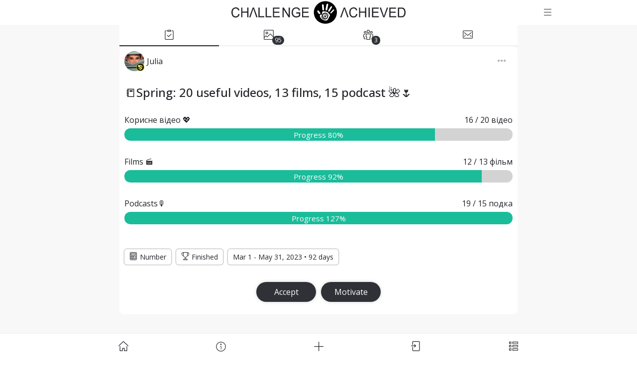

--- FILE ---
content_type: text/html; charset=utf-8
request_url: https://www.challengeachieved.com/challenge/spring-20-useful-videos-13-films-15-podc-63ff6f7bd2ffa36f8103e807/details
body_size: 11831
content:
<!DOCTYPE html>
  <html lang="en">
    <head>
      <meta charset="utf-8">
      <meta name="viewport" content="initial-scale=1, maximum-scale=1.0,  user-scalable=no, width=device-width">
      <link rel="apple-touch-icon" sizes="180x180" href="/static/assets/apple-touch-icon.png">
      <link rel="icon" type="image/png" sizes="32x32" href="/static/assets/favicon-32px.png">
      <link rel="icon" type="image/png" sizes="16x16" href="/static/assets/favicon-16px.png">
      <meta property="fb:app_id" content="806476396220551" />
      <link rel="shortcut icon" href="/static/assets/favicon.ico">
      <title>📒Spring: 20 useful videos, 13 films, 15 podcast 🌺🌷 - Challenge</title>
      <meta name="description" content="📒Spring: 20 useful videos, 13 films, 15 podcast 🌺🌷 | Challenge Achieved - Create Challenges, Set Goals and Make Habits and share your Achievements...." />
      <meta property="og:title" content="📒Spring: 20 useful videos, 13 films, 15 podcast 🌺🌷 - Challenge" />
      <meta property="og:type" content="website" />
      <meta property="og:url" content="https://www.challengeachieved.com/challenge/spring-20-useful-videos-13-films-15-podc-63ff6f7bd2ffa36f8103e807/" />
      <meta property="og:image" content="https://www.challengeachieved.com/uploads/05-2023/1819-podcasts-15podcastsdone-6469e725f2a2331902f7b507.jpg" />
      <meta property="og:site_name" content="Challenge Achieved" />
      <meta property="og:description" content="📒Spring: 20 useful videos, 13 films, 15 podcast 🌺🌷 | Challenge Achieved - Create Challenges, Set Goals and Make Habits and share your Achievements...." />
      <meta name="twitter:card" content="summary_large_image" />
      <meta name="twitter:site" content="@challengeachiev" />
      <meta name="twitter:creator" content="@challengeachiev" />
      <meta name="twitter:title" content="📒Spring: 20 useful videos, 13 films, 15 podcast 🌺🌷 - Challenge" />
      <meta name="twitter:description" content="📒Spring: 20 useful videos, 13 films, 15 podcast 🌺🌷 | Challenge Achieved - Create Challenges, Set Goals and Make Habits and share your Achievements...." />
      <meta name="twitter:image:src" content="https://www.challengeachieved.com/uploads/05-2023/1819-podcasts-15podcastsdone-6469e725f2a2331902f7b507.jpg" />
      <link rel="manifest" href="/static/assets/manifest.json" />
      <meta name="theme-color" content="#000" />
      <meta name="google-site-verification" content="khq-IWyh5Gyt6DEssV5wIzSXTq2gsE72LH5Ka9djnZ8" />
      <meta name="msvalidate.01" content="33BC8E6BB7CDFEA3207883E96D704525" />
      <link href='https://fonts.googleapis.com/css?family=Open+Sans:400,100,100italic,300,300italic,400italic,500,500italic,700,700italic,900italic,900' rel='stylesheet' type='text/css'>
      <style data-styled="true" data-styled-version="5.3.0">.QxZCj{display:inline-block;}/*!sc*/
.QxZCj svg{max-width:100%;max-height:100%;display:block;}/*!sc*/
.faPgiV{display:inline-block;width:16px;height:16px;}/*!sc*/
.faPgiV svg *:not([data-no-fill]){stroke:currentColor;}/*!sc*/
.faPgiV svg{max-width:100%;max-height:100%;display:block;}/*!sc*/
.eghjdJ{display:inline-block;width:20px;height:20px;}/*!sc*/
.eghjdJ svg *:not([data-no-fill]){stroke:currentColor;}/*!sc*/
.eghjdJ svg{max-width:100%;max-height:100%;display:block;}/*!sc*/
.bnwOhD{display:inline-block;width:16px;height:16px;margin-bottom:-1px;margin-right:5px;}/*!sc*/
.bnwOhD svg *:not([data-no-fill]){stroke:currentColor;}/*!sc*/
.bnwOhD svg{max-width:100%;max-height:100%;display:block;}/*!sc*/
.eWlquv{display:inline-block;width:20px;height:20px;margin-bottom:-2px;}/*!sc*/
.eWlquv svg *:not([data-no-fill]){stroke:currentColor;}/*!sc*/
.eWlquv svg{max-width:100%;max-height:100%;display:block;}/*!sc*/
.bWUOzB{display:inline-block;width:18px;height:18px;}/*!sc*/
.bWUOzB svg *:not([data-no-fill]){stroke:currentColor;}/*!sc*/
.bWUOzB svg{max-width:100%;max-height:100%;display:block;}/*!sc*/
data-styled.g109[id="SvgContainer-sc-pdoeq2"]{content:"QxZCj,faPgiV,eghjdJ,bnwOhD,eWlquv,bWUOzB,"}/*!sc*/
.jHcheO{position:relative;display:-webkit-inline-box;display:-webkit-inline-flex;display:-ms-inline-flexbox;display:inline-flex;-webkit-box-pack:center;-webkit-justify-content:center;-ms-flex-pack:center;justify-content:center;-webkit-align-items:center;-webkit-box-align:center;-ms-flex-align:center;align-items:center;cursor:pointer;border-radius:999px;border:none;font-size:1rem;padding:10px 24px;color:#FFFFFF;background:#2F3136;width:100%;box-shadow:0 0 5px 2px rgba(0,0,0,0.1);}/*!sc*/
.jHcheO:focus{outline:none;}/*!sc*/
.jHcheO:hover{background:#222429;color:#FFFFFF;}/*!sc*/
.jHcheO .SvgContainer-sc-pdoeq2{display:-webkit-inline-box;display:-webkit-inline-flex;display:-ms-inline-flexbox;display:inline-flex;}/*!sc*/
data-styled.g110[id="ButtonWrapper-sc-1t3du3y"]{content:"jHcheO,"}/*!sc*/
.gjCwzL{white-space:nowrap;line-height:1.25;}/*!sc*/
data-styled.g111[id="Label-sc-uzeytw"]{content:"gjCwzL,"}/*!sc*/
.hJFVNm{border-radius:50%;-webkit-user-select:none;-moz-user-select:none;-ms-user-select:none;user-select:none;width:40px;height:40px;}/*!sc*/
data-styled.g173[id="UserPicture-sc-3d43xy"]{content:"hJFVNm,"}/*!sc*/
.bBjpPe{display:inline-block;position:relative;}/*!sc*/
data-styled.g174[id="Wrapper-sc-ijd1ru"]{content:"bBjpPe,"}/*!sc*/
.cuSZkB{width:16px;height:16px;position:absolute;right:0px;bottom:0px;}/*!sc*/
data-styled.g175[id="Pro-sc-qu35d1"]{content:"cuSZkB,"}/*!sc*/
.kwRwGu{cursor:pointer;color:#006FCF;}/*!sc*/
data-styled.g200[id="Link-sc-130wye6"]{content:"kwRwGu,"}/*!sc*/
.muELI{position:fixed;width:100%;bottom:0;left:0;background-color:#FFFFFF;color:#222429;border-top:1px solid #efefef;text-align:center;height:50px;cursor:pointer;display:-webkit-box;display:-webkit-flex;display:-ms-flexbox;display:flex;-webkit-box-pack:center;-webkit-justify-content:center;-ms-flex-pack:center;justify-content:center;-webkit-align-items:center;-webkit-box-align:center;-ms-flex-align:center;align-items:center;z-index:100;display:none;}/*!sc*/
data-styled.g217[id="BottomWrapper-sc-kcqfzl"]{content:"muELI,"}/*!sc*/
.hfyULm{-webkit-flex:1 1 auto;-ms-flex:1 1 auto;flex:1 1 auto;max-width:980px;display:-webkit-box;display:-webkit-flex;display:-ms-flexbox;display:flex;-webkit-align-items:center;-webkit-box-align:center;-ms-flex-align:center;align-items:center;height:100%;}/*!sc*/
data-styled.g218[id="BottomContent-sc-dxsvfm"]{content:"hfyULm,"}/*!sc*/
.jscaBa{position:relative;-webkit-flex:1 1 0;-ms-flex:1 1 0;flex:1 1 0;display:-webkit-box;display:-webkit-flex;display:-ms-flexbox;display:flex;-webkit-align-items:center;-webkit-box-align:center;-ms-flex-align:center;align-items:center;-webkit-box-pack:center;-webkit-justify-content:center;-ms-flex-pack:center;justify-content:center;height:100%;color:#222429;cursor:pointer;}/*!sc*/
.jscaBa:hover{color:#222429;background-color:#f8f8f8;}/*!sc*/
data-styled.g219[id="BottomButton-sc-3l21s5"]{content:"jscaBa,"}/*!sc*/
@media (max-width:576px){.gVPoMm{font-size:1.25rem;}}/*!sc*/
data-styled.g226[id="H4-sc-1akb531"]{content:"gVPoMm,"}/*!sc*/
.hGXLZG{position:fixed;left:0;width:100%;top:0px;-webkit-transition:top 0.5s ease 0s;transition:top 0.5s ease 0s;background-color:#FFFFFF;color:white;text-align:center;height:50px;cursor:pointer;display:-webkit-box;display:-webkit-flex;display:-ms-flexbox;display:flex;-webkit-box-pack:center;-webkit-justify-content:center;-ms-flex-pack:center;justify-content:center;-webkit-align-items:center;-webkit-box-align:center;-ms-flex-align:center;align-items:center;z-index:1000;}/*!sc*/
data-styled.g260[id="Header-sc-ox20ja"]{content:"hGXLZG,"}/*!sc*/
.isFPJA{display:-webkit-box;display:-webkit-flex;display:-ms-flexbox;display:flex;-webkit-align-items:center;-webkit-box-align:center;-ms-flex-align:center;align-items:center;max-width:980px;-webkit-flex:1 1 auto;-ms-flex:1 1 auto;flex:1 1 auto;}/*!sc*/
data-styled.g261[id="Content-sc-1g5whsg"]{content:"isFPJA,"}/*!sc*/
.gOMeku{padding:1px 5px 0 5px;-webkit-flex:0 0 auto;-ms-flex:0 0 auto;flex:0 0 auto;width:60px;}/*!sc*/
data-styled.g262[id="LeftSide-sc-59soxn"]{content:"gOMeku,"}/*!sc*/
.jehrCU{-webkit-flex:1 1 auto;-ms-flex:1 1 auto;flex:1 1 auto;display:-webkit-box;display:-webkit-flex;display:-ms-flexbox;display:flex;-webkit-box-pack:center;-webkit-justify-content:center;-ms-flex-pack:center;justify-content:center;-webkit-align-items:center;-webkit-box-align:center;-ms-flex-align:center;align-items:center;}/*!sc*/
data-styled.g263[id="Center-sc-babi8u"]{content:"jehrCU,"}/*!sc*/
.jvwoBf{padding:1px 5px 0 5px;-webkit-flex:0 0 auto;-ms-flex:0 0 auto;flex:0 0 auto;width:60px;}/*!sc*/
data-styled.g264[id="RightSide-sc-3gmys3"]{content:"jvwoBf,"}/*!sc*/
.fliecD{display:-webkit-box;display:-webkit-flex;display:-ms-flexbox;display:flex;-webkit-align-items:center;-webkit-box-align:center;-ms-flex-align:center;align-items:center;color:#222429;}/*!sc*/
data-styled.g265[id="Anchor-sc-1xsnpyc"]{content:"fliecD,"}/*!sc*/
.fnrqUv{padding:12px 16px;border-radius:5px;color:#222429;}/*!sc*/
.fnrqUv:hover{background-color:#f8f8f8;}/*!sc*/
data-styled.g267[id="MenuButton-sc-1lzmf26"]{content:"fnrqUv,"}/*!sc*/
.itJeAr{width:350px;color:#222429;}/*!sc*/
@media (max-width:576px){.itJeAr{width:240px;}}/*!sc*/
data-styled.g268[id="Logo-sc-1hgyqre"]{content:"itJeAr,"}/*!sc*/
body{color:#222429;background-color:#FFFFFF;}/*!sc*/
data-styled.g280[id="sc-global-girShy1"]{content:"sc-global-girShy1,"}/*!sc*/
html{font-family:'Open Sans',-apple-system,system-ui,BlinkMacSystemFont,"Segoe UI",Roboto,"Helvetica Neue",Arial,sans-serif;line-height:1.15;-ms-text-size-adjust:100%;-webkit-text-size-adjust:100%;}/*!sc*/
body{margin:0;}/*!sc*/
article,aside,footer,header,nav,section{display:block;}/*!sc*/
h1{font-size:2em;margin:0.67em 0;}/*!sc*/
figcaption,figure,main{display:block;}/*!sc*/
figure{margin:1em 40px;}/*!sc*/
hr{-webkit-box-sizing:content-box;box-sizing:content-box;height:0;overflow:visible;}/*!sc*/
pre{font-family:monospace,monospace;font-size:1em;}/*!sc*/
a{background-color:transparent;-webkit-text-decoration-skip:objects;}/*!sc*/
a:active,a:hover{outline-width:0;}/*!sc*/
abbr[title]{border-bottom:none;-webkit-text-decoration:underline;text-decoration:underline;-webkit-text-decoration:underline dotted;text-decoration:underline dotted;}/*!sc*/
b,strong{font-weight:inherit;}/*!sc*/
b,strong{font-weight:bolder;}/*!sc*/
code,kbd,samp{font-family:monospace,monospace;font-size:1em;}/*!sc*/
dfn{font-style:italic;}/*!sc*/
mark{background-color:#ff0;color:#000;}/*!sc*/
small{font-size:80%;}/*!sc*/
sub,sup{font-size:75%;line-height:0;position:relative;vertical-align:baseline;}/*!sc*/
sub{bottom:-0.25em;}/*!sc*/
sup{top:-0.5em;}/*!sc*/
audio,video{display:inline-block;}/*!sc*/
audio:not([controls]){display:none;height:0;}/*!sc*/
img{border-style:none;}/*!sc*/
svg:not(:root){overflow:hidden;}/*!sc*/
button,input,optgroup,select,textarea{font-family:'Open Sans',-apple-system,system-ui,BlinkMacSystemFont,"Segoe UI",Roboto,"Helvetica Neue",Arial,sans-serif;font-size:100%;line-height:1.15;margin:0;}/*!sc*/
button,input{overflow:visible;}/*!sc*/
button,select{text-transform:none;}/*!sc*/
button,html [type="button"],[type="reset"],[type="submit"]{-webkit-appearance:button;}/*!sc*/
button::-moz-focus-inner,[type="button"]::-moz-focus-inner,[type="reset"]::-moz-focus-inner,[type="submit"]::-moz-focus-inner{border-style:none;padding:0;}/*!sc*/
button:-moz-focusring,[type="button"]:-moz-focusring,[type="reset"]:-moz-focusring,[type="submit"]:-moz-focusring{outline:1px dotted ButtonText;}/*!sc*/
fieldset{border:1px solid #c0c0c0;margin:0 2px;padding:0.35em 0.625em 0.75em;}/*!sc*/
legend{-webkit-box-sizing:border-box;box-sizing:border-box;color:inherit;display:table;max-width:100%;padding:0;white-space:normal;}/*!sc*/
progress{display:inline-block;vertical-align:baseline;}/*!sc*/
textarea{overflow:auto;}/*!sc*/
[type="checkbox"],[type="radio"]{-webkit-box-sizing:border-box;box-sizing:border-box;padding:0;}/*!sc*/
[type="number"]::-webkit-inner-spin-button,[type="number"]::-webkit-outer-spin-button{height:auto;}/*!sc*/
[type="search"]{-webkit-appearance:textfield;outline-offset:-2px;}/*!sc*/
[type="search"]::-webkit-search-cancel-button,[type="search"]::-webkit-search-decoration{-webkit-appearance:none;}/*!sc*/
::-webkit-file-upload-button{-webkit-appearance:button;font:inherit;}/*!sc*/
details,menu{display:block;}/*!sc*/
summary{display:list-item;}/*!sc*/
canvas{display:inline-block;}/*!sc*/
template{display:none;}/*!sc*/
[hidden]{display:none;}/*!sc*/
html{-webkit-box-sizing:border-box;box-sizing:border-box;}/*!sc*/
*,*::before,*::after{-webkit-box-sizing:inherit;box-sizing:inherit;}/*!sc*/
@-ms-viewport{{width:device-width;}}/*!sc*/
html{-ms-overflow-style:scrollbar;-webkit-tap-highlight-color:transparent;}/*!sc*/
body{font-family:'Open Sans',-apple-system,system-ui,BlinkMacSystemFont,"Segoe UI",Roboto,"Helvetica Neue",Arial,sans-serif;font-size:1rem;font-weight:normal;line-height:1.5;}/*!sc*/
[tabindex="-1"]:focus{outline:none !important;}/*!sc*/
h1,h2,h3,h4,h5,h6{margin-top:0;margin-bottom:.5rem;}/*!sc*/
p{margin-top:0;margin-bottom:1rem;}/*!sc*/
abbr[title],abbr[data-original-title]{cursor:help;}/*!sc*/
address{margin-bottom:1rem;font-style:normal;line-height:inherit;}/*!sc*/
ol,ul,dl{margin-top:0;margin-bottom:1rem;}/*!sc*/
ol ol,ul ul,ol ul,ul ol{margin-bottom:0;}/*!sc*/
dt{font-weight:bold;}/*!sc*/
dd{margin-bottom:.5rem;margin-left:0;}/*!sc*/
blockquote{margin:0 0 1rem;}/*!sc*/
a{color:#006FCF;-webkit-text-decoration:none;text-decoration:none;}/*!sc*/
a:focus,a:hover{color:#014c8c;-webkit-text-decoration:underline;text-decoration:underline;}/*!sc*/
a:not([href]):not([tabindex]){color:inherit;-webkit-text-decoration:none;text-decoration:none;}/*!sc*/
a:not([href]):not([tabindex]):focus,a:not([href]):not([tabindex]):hover{color:inherit;-webkit-text-decoration:none;text-decoration:none;}/*!sc*/
a:not([href]):not([tabindex]):focus{outline:0;}/*!sc*/
pre{margin-top:0;margin-bottom:1rem;overflow:auto;}/*!sc*/
figure{margin:0 0 1rem;}/*!sc*/
img{vertical-align:middle;}/*!sc*/
[role="button"]{cursor:pointer;}/*!sc*/
a,area,button,[role="button"],input,label,select,summary,textarea{-ms-touch-action:manipulation;touch-action:manipulation;}/*!sc*/
table{border-collapse:collapse;background-color:transparent;}/*!sc*/
caption{padding-top:0.75rem;padding-bottom:0.75rem;color:#636c72;text-align:left;caption-side:bottom;}/*!sc*/
th{text-align:left;}/*!sc*/
label{display:inline-block;margin-bottom:.5rem;}/*!sc*/
button:focus{outline:1px dotted;outline:5px auto -webkit-focus-ring-color;}/*!sc*/
input,button,select,textarea{line-height:inherit;}/*!sc*/
input[type="radio"]:disabled,input[type="checkbox"]:disabled{cursor:not-allowed;}/*!sc*/
input[type="date"],input[type="time"],input[type="datetime-local"],input[type="month"]{-webkit-appearance:listbox;}/*!sc*/
textarea{resize:vertical;}/*!sc*/
fieldset{min-width:0;padding:0;margin:0;border:0;}/*!sc*/
legend{display:block;width:100%;padding:0;margin-bottom:.5rem;font-size:1.5rem;line-height:inherit;}/*!sc*/
input[type="search"]{-webkit-appearance:none;}/*!sc*/
output{display:inline-block;}/*!sc*/
[hidden]{display:none !important;}/*!sc*/
h1,h2,h3,h4,h5,h6,.h1,.h2,.h3,.h4,.h5,.h6{margin-bottom:0.5rem;font-family:inherit;font-weight:500;line-height:1.1;color:inherit;}/*!sc*/
h1,.h1{font-size:2.5rem;}/*!sc*/
h2,.h2{font-size:2rem;}/*!sc*/
h3,.h3{font-size:1.75rem;}/*!sc*/
h4,.h4{font-size:1.5rem;}/*!sc*/
h5,.h5{font-size:1.25rem;}/*!sc*/
h6,.h6{font-size:1rem;}/*!sc*/
data-styled.g281[id="sc-global-jyIdyA1"]{content:"sc-global-jyIdyA1,"}/*!sc*/
.lkdiJR{overflow-x:hidden;}/*!sc*/
data-styled.g287[id="Wrapper-sc-wdm821"]{content:"lkdiJR,"}/*!sc*/
.fbxfe{position:absolute;width:100%;bottom:0;background-color:#FFFFFF;text-align:center;height:145px;display:-webkit-box;display:-webkit-flex;display:-ms-flexbox;display:flex;-webkit-box-pack:center;-webkit-justify-content:center;-ms-flex-pack:center;justify-content:center;-webkit-align-items:center;-webkit-box-align:center;-ms-flex-align:center;align-items:center;z-index:1;}/*!sc*/
data-styled.g296[id="Wrapper-sc-19x9v8n"]{content:"fbxfe,"}/*!sc*/
.bLJKcR{max-width:980px;-webkit-flex:1 1 auto;-ms-flex:1 1 auto;flex:1 1 auto;display:-webkit-box;display:-webkit-flex;display:-ms-flexbox;display:flex;-webkit-flex-wrap:wrap;-ms-flex-wrap:wrap;flex-wrap:wrap;-webkit-align-self:flex-start;-ms-flex-item-align:start;align-self:flex-start;padding-top:5px;-webkit-box-pack:center;-webkit-justify-content:center;-ms-flex-pack:center;justify-content:center;}/*!sc*/
data-styled.g297[id="Content-sc-ch7918"]{content:"bLJKcR,"}/*!sc*/
.ffLOJN{display:block;color:#222429;-webkit-text-decoration:none;text-decoration:none;padding:10px 20px;}/*!sc*/
.ffLOJN:hover,.ffLOJN:focus{color:#222429;-webkit-text-decoration:none;text-decoration:none;background-color:#f8f8f8;}/*!sc*/
data-styled.g298[id="Anchor-sc-1qp5jyq"]{content:"ffLOJN,"}/*!sc*/
.hTSQFy{max-width:800px;padding-top:50px;padding-bottom:50px;padding-bottom:195px;margin-left:auto;margin-right:auto;text-align:center;position:relative;}/*!sc*/
data-styled.g299[id="Container-sc-p1ryv1"]{content:"hTSQFy,"}/*!sc*/
.cGibNv{position:relative;min-height:100vh;background-color:#f8f8f8;}/*!sc*/
data-styled.g300[id="PageWrapper-sc-1jkfqlv"]{content:"cGibNv,"}/*!sc*/
.dVOyjB{display:-webkit-box;display:-webkit-flex;display:-ms-flexbox;display:flex;margin-top:-1px;}/*!sc*/
data-styled.g301[id="Tabs-sc-1ycbjhx"]{content:"dVOyjB,"}/*!sc*/
.dKicPu{position:absolute;left:50%;-webkit-transform:translateX(7px);-ms-transform:translateX(7px);transform:translateX(7px);bottom:1px;padding:0 5px;font-size:12px;border-radius:999999px;color:#FFFFFF;background-color:#2F3136;z-index:1;}/*!sc*/
data-styled.g302[id="TabCounter-sc-1mp80lp"]{content:"dKicPu,"}/*!sc*/
.kFwZoo{display:-webkit-box;display:-webkit-flex;display:-ms-flexbox;display:flex;-webkit-box-pack:center;-webkit-justify-content:center;-ms-flex-pack:center;justify-content:center;-webkit-align-items:center;-webkit-box-align:center;-ms-flex-align:center;align-items:center;height:44px;position:relative;width:100%;cursor:pointer;padding:3px;-webkit-text-decoration:none;text-decoration:none;background-color:#FFFFFF;border-bottom:2px solid #efefef;border-color:#222429;color:#222429;}/*!sc*/
.kFwZoo.kFwZoo{color:#2F3136;}/*!sc*/
.kFwZoo:hover{-webkit-text-decoration:none;text-decoration:none;border-color:#2F3136;color:#222429;}/*!sc*/
.kFwZoo:focus{outline:none;-webkit-text-decoration:none;text-decoration:none;color:#222429;border-color:#2F3136;}/*!sc*/
.gmRPlr{display:-webkit-box;display:-webkit-flex;display:-ms-flexbox;display:flex;-webkit-box-pack:center;-webkit-justify-content:center;-ms-flex-pack:center;justify-content:center;-webkit-align-items:center;-webkit-box-align:center;-ms-flex-align:center;align-items:center;height:44px;position:relative;width:100%;cursor:pointer;padding:3px;-webkit-text-decoration:none;text-decoration:none;background-color:#FFFFFF;border-bottom:2px solid #efefef;}/*!sc*/
.gmRPlr.gmRPlr{color:#2F3136;}/*!sc*/
.gmRPlr:hover{-webkit-text-decoration:none;text-decoration:none;border-color:#2F3136;color:#222429;}/*!sc*/
.gmRPlr:focus{outline:none;-webkit-text-decoration:none;text-decoration:none;color:#222429;border-color:#2F3136;}/*!sc*/
data-styled.g303[id="TabWrapper-sc-g1g0jh"]{content:"kFwZoo,gmRPlr,"}/*!sc*/
.cZoygm{position:relative;overflow:hidden;color:#FFFFFF;height:25px;background-color:#D3D3D3;border-radius:999px;}/*!sc*/
data-styled.g572[id="ProgressBarWrapper-sc-10ti4jp"]{content:"cZoygm,"}/*!sc*/
.elEqlk{height:100%;background-color:#1bbc9a;max-width:100%;font-size:16px;width:80%;}/*!sc*/
.elERYT{height:100%;background-color:#1bbc9a;max-width:100%;font-size:16px;width:92%;}/*!sc*/
.dQakBE{height:100%;background-color:#1bbc9a;max-width:100%;font-size:16px;width:127%;}/*!sc*/
data-styled.g573[id="ProgressFill-sc-1xhdyd2"]{content:"elEqlk,elERYT,dQakBE,"}/*!sc*/
.eTUMLM{position:relative;font-size:15px;position:absolute;top:0;bottom:0;right:0;left:0;display:-webkit-box;display:-webkit-flex;display:-ms-flexbox;display:flex;-webkit-align-items:center;-webkit-box-align:center;-ms-flex-align:center;align-items:center;-webkit-box-pack:center;-webkit-justify-content:center;-ms-flex-pack:center;justify-content:center;}/*!sc*/
data-styled.g574[id="PercentText-sc-15un1pa"]{content:"eTUMLM,"}/*!sc*/
.SwAKu{white-space:nowrap;font-size:16px;padding-left:10px;}/*!sc*/
data-styled.g587[id="Totals-sc-wqe8ex"]{content:"SwAKu,"}/*!sc*/
.jgaTr{text-align:left;font-size:16px;}/*!sc*/
data-styled.g588[id="TaskName-sc-dsjh89"]{content:"jgaTr,"}/*!sc*/
.zRmWh{display:-webkit-box;display:-webkit-flex;display:-ms-flexbox;display:flex;-webkit-align-items:baseline;-webkit-box-align:baseline;-ms-flex-align:baseline;align-items:baseline;-webkit-box-pack:justify;-webkit-justify-content:space-between;-ms-flex-pack:justify;justify-content:space-between;padding-bottom:5px;}/*!sc*/
data-styled.g589[id="NameWrapper-sc-64t8e6"]{content:"zRmWh,"}/*!sc*/
.itstvG{padding:15px 0;}/*!sc*/
data-styled.g590[id="TaskWrapper-sc-k1gyyh"]{content:"itstvG,"}/*!sc*/
.eIYkjb{padding-bottom:30px;text-align:left;}/*!sc*/
data-styled.g592[id="Content-sc-eahosk"]{content:"eIYkjb,"}/*!sc*/
.iPiBrh{padding:20px 10px 0 10px;margin:0;}/*!sc*/
data-styled.g593[id="Title-sc-pkbczw"]{content:"iPiBrh,"}/*!sc*/
.gPKWVf{display:-webkit-box;display:-webkit-flex;display:-ms-flexbox;display:flex;-webkit-align-items:center;-webkit-box-align:center;-ms-flex-align:center;align-items:center;padding:10px;}/*!sc*/
data-styled.g594[id="AuthorRow-sc-1f8nvs"]{content:"gPKWVf,"}/*!sc*/
.hFpTxS{padding-left:5px;padding-right:30px;}/*!sc*/
data-styled.g595[id="AuthorName-sc-13i5770"]{content:"hFpTxS,"}/*!sc*/
.exoono{display:-webkit-box;display:-webkit-flex;display:-ms-flexbox;display:flex;-webkit-align-items:center;-webkit-box-align:center;-ms-flex-align:center;align-items:center;-webkit-flex:1;-ms-flex:1;flex:1;color:#222429;}/*!sc*/
.exoono:hover{color:#2F3136;}/*!sc*/
data-styled.g596[id="Author-sc-1yme1d"]{content:"exoono,"}/*!sc*/
.cRGzdS{margin-top:30px;padding-bottom:20px;display:-webkit-box;display:-webkit-flex;display:-ms-flexbox;display:flex;-webkit-box-pack:center;-webkit-justify-content:center;-ms-flex-pack:center;justify-content:center;-webkit-align-items:center;-webkit-box-align:center;-ms-flex-align:center;align-items:center;}/*!sc*/
data-styled.g597[id="ChallengeActions-sc-6lpa37"]{content:"cRGzdS,"}/*!sc*/
.AUumj{display:inline-block;padding:5px;width:130px;}/*!sc*/
data-styled.g598[id="ChallengeAction-sc-snnc67"]{content:"AUumj,"}/*!sc*/
.jYwisc{padding:15px 10px;}/*!sc*/
data-styled.g599[id="Details-sc-z357pu"]{content:"jYwisc,"}/*!sc*/
.iBxwiL{padding:5px 10px;background:#FFFFFF;box-shadow:0 0 2px 1px rgba(0,0,0,0.3);margin:10px 10px 0 0;border-radius:5px;font-size:14px;}/*!sc*/
data-styled.g600[id="Chip-sc-118ewcz"]{content:"iBxwiL,"}/*!sc*/
.bqYtVJ{display:-webkit-box;display:-webkit-flex;display:-ms-flexbox;display:flex;margin:10px;-webkit-flex-wrap:wrap;-ms-flex-wrap:wrap;flex-wrap:wrap;}/*!sc*/
data-styled.g601[id="Chips-sc-1u4tg96"]{content:"bqYtVJ,"}/*!sc*/
.jBTuqo{padding:10px 14px;font-size:20px;line-height:20px;cursor:pointer;border-radius:5px;color:gray;}/*!sc*/
.jBTuqo:hover{background-color:#222;color:white;}/*!sc*/
data-styled.g602[id="Options-sc-12iejbt"]{content:"jBTuqo,"}/*!sc*/
.hSiGZD{background:#FFFFFF;border-radius:10px;}/*!sc*/
data-styled.g615[id="DetailsWrapper-sc-1o8pdkq"]{content:"hSiGZD,"}/*!sc*/
</style>
    </head>
    <body style="overflow-y: scroll">
      <div><div id="app"><div class="Wrapper-sc-wdm821 lkdiJR"><div><div class="Header-sc-ox20ja hGXLZG"><div class="Content-sc-1g5whsg isFPJA"><div class="LeftSide-sc-59soxn gOMeku"></div><div class="Center-sc-babi8u jehrCU"><div class="Anchor-sc-1xsnpyc fliecD"><div class="SvgContainer-sc-pdoeq2 QxZCj Logo-sc-1hgyqre itJeAr"><svg viewBox="0 0 100.18 13.442" xmlns="http://www.w3.org/2000/svg"><path d="M37.294 3.738c-.532 0-1.001.118-1.41.354-.407.236-.72.598-.938 1.086a3.816 3.816 0 00-.324 1.57c0 .567.109 1.08.327 1.539.219.459.541.81.969 1.054.43.242.906.362 1.43.362.389 0 .768-.075 1.137-.224a3.973 3.973 0 001.074-.677v-2.14l-2.261.004v.677h1.569v1.074c-.15.144-.371.28-.663.409-.291.126-.59.188-.895.188-.352 0-.685-.083-.998-.251a1.65 1.65 0 01-.717-.771c-.163-.347-.244-.777-.244-1.291 0-.417.068-.804.204-1.16a2.05 2.05 0 01.335-.571c.145-.173.336-.313.571-.417a2 2 0 01.838-.162c.27 0 .514.052.735.154.221.1.39.233.51.401.119.168.218.399.298.693l.637-.19c-.092-.388-.227-.702-.404-.944a1.73 1.73 0 00-.735-.562 2.574 2.574 0 00-1.045-.205zm-34.775 0c-.47 0-.903.117-1.296.35-.391.232-.693.571-.907 1.02-.211.446-.317.969-.317 1.57 0 .55.094 1.066.28 1.546.19.48.464.847.823 1.102.362.252.83.378 1.406.378.556 0 1.026-.164 1.41-.492.385-.33.652-.81.8-1.437l-.706-.192c-.097.485-.283.851-.557 1.098-.275.246-.61.37-1.005.37-.326 0-.628-.091-.907-.272-.279-.181-.485-.454-.619-.818-.13-.368-.196-.797-.196-1.287 0-.38.055-.75.167-1.106.112-.36.305-.645.579-.858.277-.212.62-.318 1.03-.318.357 0 .653.096.889.287.235.191.415.497.538.917l.696-.177c-.143-.533-.397-.946-.761-1.24-.364-.294-.813-.44-1.347-.44zm10.444.096l-.724.006-2.051 5.784.72-.006 1.414-4.201c.107-.316.2-.632.281-.947.078.293.173.607.287.942l1.416 4.18.764-.006zm-7.35.003v5.768h.706V6.886h2.774v2.72H9.8V3.836h-.707v2.369H6.32V3.837zm9.907 0v5.768h3.335v-.68h-2.629V3.836zm4.15 0v5.768h3.336v-.68h-2.63V3.836zm4.195 0v5.768h3.983v-.68H24.57V6.96h2.953v-.677H24.57V4.518h3.153v-.681zm5.538 0v5.768h.677V5.072l2.804 4.533h.724V3.837h-.677v4.529l-2.804-4.53zm11.207 0v5.768h3.983v-.68h-3.277V6.96h2.953v-.677h-2.953V4.518h3.153v-.681zm29.69-.099c-.47 0-.903.117-1.296.35-.39.231-.693.57-.907 1.02-.21.445-.316.969-.316 1.57 0 .55.093 1.066.28 1.546.19.48.464.847.823 1.102.362.251.83.377 1.405.377.556 0 1.026-.164 1.41-.491.385-.331.652-.81.8-1.437l-.706-.192c-.097.485-.283.85-.557 1.097-.274.247-.61.37-1.005.37-.325 0-.627-.09-.906-.271-.28-.181-.486-.454-.62-.819-.13-.367-.196-.796-.196-1.286 0-.38.056-.75.167-1.106.112-.36.305-.645.58-.858.276-.212.62-.319 1.03-.319.357 0 .652.096.888.288.235.191.415.497.539.916l.695-.177c-.143-.532-.397-.945-.76-1.24-.365-.293-.814-.44-1.348-.44zm-4.96.096l-.724.005-2.051 5.785.72-.006L64.7 5.417c.107-.316.2-.632.281-.947.078.293.173.607.287.942l1.416 4.18.764-.006zm8.054.003v5.768h.706V6.886h2.775v2.719h.706V3.837h-.706v2.368H74.1V3.837zm5.487 0v5.768h.706V3.837zm1.962 0v5.768h3.983v-.68H81.55V6.96h2.952v-.677H81.55V4.517h3.153v-.68zm4.424 0l2.068 5.768h.724l2.09-5.768h-.72l-1.442 4.19c-.11.315-.205.63-.288.945a13.989 13.989 0 00-.28-.945l-1.387-4.19zm5.538 0v5.768h3.983v-.68h-3.277V6.96h2.953v-.677h-2.953V4.517h3.153v-.68zm4.966 0v5.768h1.926c.323 0 .608-.033.856-.098.25-.066.462-.162.637-.288.177-.128.34-.303.488-.523a2.96 2.96 0 00.364-.842c.094-.338.142-.727.142-1.165 0-.514-.07-.97-.211-1.37a2.342 2.342 0 00-.63-.987 1.758 1.758 0 00-.783-.413c-.218-.055-.535-.082-.95-.082zm.707.68h1.12c.42 0 .725.04.915.118.262.11.484.328.666.654.184.322.277.785.277 1.388 0 .436-.048.807-.142 1.114a1.84 1.84 0 01-.39.728c-.119.128-.279.228-.48.299-.2.07-.475.106-.827.106h-1.14z" fill="currentColor"></path><g transform="matrix(.06607 0 0 .06607 47.095 -2.495)" fill-rule="evenodd"><circle transform="scale(-1 1)" cx="-105.13" cy="139.68" r="100.63"></circle><path d="M122.858 61.771c-3.74.024-7.19 3.201-8.033 7.635l-8.083 42.478c-.93 4.893 1.673 9.408 5.839 10.124 4.166.715 8.269-2.647 9.2-7.54l8.083-42.478c.93-4.892-1.673-9.407-5.839-10.123a6.635 6.635 0 00-1.167-.096zm-39.97 5.1a7.41 7.41 0 00-.78.055c-4.196.513-7.226 4.473-6.795 8.88l3.745 38.255c.431 4.406 4.156 7.54 8.351 7.027s7.226-4.474 6.794-8.88L90.46 73.953c-.405-4.13-3.704-7.144-7.571-7.081zm73.923 16.91a6.821 6.821 0 00-5.724 3.335l-20.93 35.266a6.549 6.549 0 002.4 9.083 6.827 6.827 0 009.242-2.442l20.93-35.266a6.55 6.55 0 00-2.401-9.083 6.776 6.776 0 00-3.517-.892zm20.157 28.644a5.434 5.434 0 00-4.261 1.757l-22.712 24.746a5.28 5.28 0 00.372 7.543 5.445 5.445 0 007.638-.377l22.712-24.747a5.281 5.281 0 00-.371-7.542 5.42 5.42 0 00-3.379-1.38zm-134.976 9.68a7.475 7.475 0 00-4.502 1.428 7.44 7.44 0 00-1.658 10.434l12.32 16.933a7.487 7.487 0 0010.46 1.663 7.44 7.44 0 001.658-10.434l-12.32-16.933a7.48 7.48 0 00-5.958-3.091zm44.52 7.222c-4.922-.065-9.188 4.244-9.451 10.692-.167 4.104 0 8.302.43 12.368a28.31 28.31 0 00-.13.173c.062-.076.116-.15.178-.226-7.321 14.028-4.053 28.519 4.548 36.102 6.339 5.588 20.478 13.006 33.998-.969 10.772-15.32-2.772-26.9-9.876-27.326-9.058-.542-14.273 6.348-15.033 12.835-.026-3.263.409-6.013 1.5-8.14 8.318-16.19 30.864-8.368 33.68 7.453.658 3.703.805 8.041-.489 13.017-4.695 11.022-13.419 15.463-21.04 16.784-13.113 2.273-27.251-5.752-32.61-17.72-3.216-7.187-2.498-16.286.761-24.262.1-.245.204-.488.308-.729a28.31 28.31 0 00-.377.845 3.897 3.897 0 00-.801-.632c-5.842-3.47-16.247-.58-14.962 11.909 6.604 35.006 55.125 47.13 64.282 36.295 9.835-9.095 12.46-21 18.383-31.62 4.782-6.228 9.439-12.495-1.506-23.687-10.832-5.565-1.517-21.226-49.011-22.66a8.78 8.78 0 00-2.781-.501zm-9.15 23.233c-.51.636-.972 1.255-1.385 1.86a28.31 28.31 0 011.385-1.86zm25.561-10.667c17.981-.174 34.385 15.164 27.504 37.311.278-9.12-2.182-16.37-7.763-22.36-6.182-6.636-24.788-11.727-34.787.596-10.431 15.95 6.703 42.426 25.558 24.885-7.95 17.881-31.331 10.098-35.895-8.44-2.794-16.623 5.777-28.808 21.774-31.747a31.3 31.3 0 013.61-.245zM75.59 155.008a26.7 26.7 0 00-.937 1.56 28.31 28.31 0 01.937-1.56zm-.937 1.56a28.38 28.38 0 00-.718 1.386 28.31 28.31 0 01.718-1.385zm28.138 9.925a7.376 7.582 29.026 017.272 6.135 7.376 7.582 29.026 01-6.119 8.801 7.376 7.582 29.026 01-8.534-6.004 7.376 7.582 29.026 016.118-8.802 7.376 7.582 29.026 011.263-.13z" fill="#fff"></path></g></svg></div></div></div><div class="RightSide-sc-3gmys3 jvwoBf"><div class="MenuButton-sc-1lzmf26 fnrqUv"><div class="SvgContainer-sc-pdoeq2 faPgiV" height="16" width="16" data-testid="Icon-burger"><svg xmlns="http://www.w3.org/2000/svg" viewBox="0 0 16 16"><g fill="none" stroke="#444" stroke-linecap="round" stroke-linejoin="round" stroke-miterlimit="10"><path d="M1.5 2.5h14"></path><path data-color="color-2" d="M1.5 8.5h14"></path><path d="M1.5 14.5h14"></path></g></svg></div></div></div></div></div></div><div class="PageWrapper-sc-1jkfqlv cGibNv"><div class="Container-sc-p1ryv1 hTSQFy"><div><div class="Content-sc-eahosk eIYkjb"><div class="Tabs-sc-1ycbjhx dVOyjB"><a selected="" class="Link-sc-130wye6 TabWrapper-sc-g1g0jh kwRwGu kFwZoo" href="/challenge/spring-20-useful-videos-13-films-15-podc-63ff6f7bd2ffa36f8103e807/details"><div class="SvgContainer-sc-pdoeq2 eghjdJ" height="20" width="20" data-testid="Icon-tasks"><svg xmlns="http://www.w3.org/2000/svg" viewBox="0 0 16 16"><g fill="none" stroke="#444" stroke-linecap="round" stroke-linejoin="round"><path d="M12.5 1.5h1a1 1 0 011 1v12a1 1 0 01-1 1h-11a1 1 0 01-1-1v-12a1 1 0 011-1h1" data-cap="butt"></path><path data-cap="butt" d="M5.5.5h5v2h-5z"></path><path data-cap="butt" data-color="color-2" d="M5 9l2 2 4-4"></path></g></svg></div></a><a class="Link-sc-130wye6 TabWrapper-sc-g1g0jh kwRwGu gmRPlr" href="/challenge/spring-20-useful-videos-13-films-15-podc-63ff6f7bd2ffa36f8103e807/all-posts"><div class="SvgContainer-sc-pdoeq2 eghjdJ" height="20" width="20" data-testid="Icon-picture"><svg xmlns="http://www.w3.org/2000/svg" viewBox="0 0 16 16"><g fill="none" stroke="#444" stroke-linecap="round" stroke-linejoin="round"><path data-color="color-2" d="M.5 12.5l3-3 2 2 5-5 5 5"></path><path d="M14 15.5H2A1.5 1.5 0 01.5 14V2A1.5 1.5 0 012 .5h12A1.5 1.5 0 0115.5 2v12a1.5 1.5 0 01-1.5 1.5z"></path><circle data-color="color-2" cx="5" cy="5" r="1.5"></circle></g></svg></div><div class="TabCounter-sc-1mp80lp dKicPu">95</div></a><a class="Link-sc-130wye6 TabWrapper-sc-g1g0jh kwRwGu gmRPlr" href="/challenge/spring-20-useful-videos-13-films-15-podc-63ff6f7bd2ffa36f8103e807/challengers"><div class="SvgContainer-sc-pdoeq2 eghjdJ" height="20" width="20" data-testid="Icon-users"><svg xmlns="http://www.w3.org/2000/svg" viewBox="0 0 16 16"><g fill="none" stroke="#444" stroke-linecap="round" stroke-linejoin="round"><rect x="1.5" y="2.5" width="3" height="3" rx="1.5" ry="1.5" data-cap="butt" data-color="color-2"></rect><path d="M3.5 14.5h-2v-3h-1v-3a1 1 0 011-1h1" data-cap="butt" data-color="color-2"></path><rect x="11.5" y="2.5" width="3" height="3" rx="1.5" ry="1.5" transform="rotate(-180 13 4)" data-cap="butt" data-color="color-2"></rect><path d="M12.5 14.5h2v-3h1v-3a1 1 0 00-1-1h-1" data-cap="butt" data-color="color-2"></path><rect x="6" y="0.5" width="4" height="4" rx="2" ry="2" data-cap="butt"></rect><path d="M10.5 15.5h-5v-4h-1v-3a2 2 0 012-2h3a2 2 0 012 2v3h-1z" data-cap="butt"></path></g></svg></div><div class="TabCounter-sc-1mp80lp dKicPu">3</div></a><a class="Link-sc-130wye6 TabWrapper-sc-g1g0jh kwRwGu gmRPlr" href="/challenge/spring-20-useful-videos-13-films-15-podc-63ff6f7bd2ffa36f8103e807/chat"><div class="SvgContainer-sc-pdoeq2 eghjdJ" height="20" width="20" data-testid="Icon-message"><svg xmlns="http://www.w3.org/2000/svg" viewBox="0 0 16 16"><g fill="none" stroke="#444" stroke-linecap="round" stroke-linejoin="round" stroke-miterlimit="10"><path d="M14.5 13.5h-13a1 1 0 01-1-1v-10a1 1 0 011-1h13a1 1 0 011 1v10a1 1 0 01-1 1z"></path><path data-color="color-2" d="M2.5 4.5L8 9l5.5-4.5M2.5 10.5L4 9M13.5 10.5L12 9"></path></g></svg></div></a></div><div><div class="DetailsWrapper-sc-1o8pdkq hSiGZD"><div class="AuthorRow-sc-1f8nvs gPKWVf"><a class="Author-sc-1yme1d exoono" href="/challenger/julia-5e5d7e08391da2102937c0b9/"><div class="Wrapper-sc-ijd1ru bBjpPe"><img size="40" src="/uploads/profile/400/5e5d7e08391da2102937c0b9-65d4facb8471962e35292bb3.jpg" alt="Profile Picture" class="UserPicture-sc-3d43xy hJFVNm"/><div class="SvgContainer-sc-pdoeq2 QxZCj Pro-sc-qu35d1 cuSZkB"><svg viewBox="0 0 185.57 185.57" xmlns="http://www.w3.org/2000/svg"><defs><radialGradient id="pro_svg__a" cx="2136.4" cy="847.91" r="14.588" gradientTransform="matrix(2.0146 0 0 1.93 -4698.1 -1584)" gradientUnits="userSpaceOnUse"><stop stop-color="#fff" offset="0"></stop><stop stop-color="#fff" stop-opacity="0" offset="1"></stop></radialGradient></defs><g fill-rule="evenodd" transform="translate(450.35 8.962)"><circle cx="-357.57" cy="83.821" r="89.625" fill="#1a1a1a" stroke="#ff0" stroke-width="6.317"></circle><path d="M-357.15 31.686l49.764 28.375-1.64 24.882-48.229-27.506-15.413 9.069 60.426 35.183c-7.86 22.629-26.805 34.298-44.495 45.686-18.992-12.178-41.422-26.894-46.33-52.164l46.204 26.898 15.686-9.459-64.859-37.493-.028-15.095z" fill="#fdf707" stroke="#b3530b" stroke-width="1.579"></path><path d="M-371.13 23.504l-18.668 26.407c-4.641-4.492-1.989-11.9-3.495-19.17-2.142 11.33-1.757 24.086-19.23 26.768 5.705 2.275 9.573 4.63 12.243 7.038L-420.456 91.9l21.861-25.651c4.77 5.42 4.283 11.069 5.456 16.645-1.48-19.457 7.95-24.62 18.154-28.77-6.177-.25-10.205-1.232-12.834-2.744 5.822-9.034 11.091-18.62 16.69-27.876z" fill="#fff"></path><ellipse cx="-394.09" cy="52.473" rx="29.389" ry="28.154" fill="url(#pro_svg__a)"></ellipse></g></svg></div></div><div class="AuthorName-sc-13i5770 hFpTxS"><span>Julia</span></div></a><div class="Options-sc-12iejbt jBTuqo"><div class="SvgContainer-sc-pdoeq2 faPgiV" height="16" width="16" data-testid="Icon-options"><svg xmlns="http://www.w3.org/2000/svg" viewBox="0 0 16 16"><g fill="none" stroke="#444" stroke-linecap="round" stroke-linejoin="round" stroke-miterlimit="10"><circle cx="8" cy="8" r="1.5" data-cap="butt" data-color="color-2"></circle><circle cx="14" cy="8" r="1.5" data-cap="butt"></circle><circle cx="2" cy="8" r="1.5" data-cap="butt"></circle></g></svg></div></div></div><h4 class="H4-sc-1akb531 Title-sc-pkbczw gVPoMm iPiBrh">📒Spring: 20 useful videos, 13 films, 15 podcast 🌺🌷</h4><div class="Details-sc-z357pu jYwisc"><div><div class="TaskWrapper-sc-k1gyyh itstvG"><div class="NameWrapper-sc-64t8e6 zRmWh"><div class="TaskName-sc-dsjh89 jgaTr">Корисне відео 💖 </div><div class="Totals-sc-wqe8ex SwAKu">16<!-- --> / <!-- -->20<!-- --> <!-- -->відео</div></div><div class="ProgressBarWrapper-sc-10ti4jp cZoygm"><div color="#1bbc9a" class="ProgressFill-sc-1xhdyd2 elEqlk"></div><div class="PercentText-sc-15un1pa eTUMLM">Progress 80%</div></div></div><div class="TaskWrapper-sc-k1gyyh itstvG"><div class="NameWrapper-sc-64t8e6 zRmWh"><div class="TaskName-sc-dsjh89 jgaTr">Films 🎬</div><div class="Totals-sc-wqe8ex SwAKu">12<!-- --> / <!-- -->13<!-- --> <!-- -->фільм</div></div><div class="ProgressBarWrapper-sc-10ti4jp cZoygm"><div color="#1bbc9a" class="ProgressFill-sc-1xhdyd2 elERYT"></div><div class="PercentText-sc-15un1pa eTUMLM">Progress 92%</div></div></div><div class="TaskWrapper-sc-k1gyyh itstvG"><div class="NameWrapper-sc-64t8e6 zRmWh"><div class="TaskName-sc-dsjh89 jgaTr">Podcasts🎙️</div><div class="Totals-sc-wqe8ex SwAKu">19<!-- --> / <!-- -->15<!-- --> <!-- -->подка</div></div><div class="ProgressBarWrapper-sc-10ti4jp cZoygm"><div color="#1bbc9a" class="ProgressFill-sc-1xhdyd2 dQakBE"></div><div class="PercentText-sc-15un1pa eTUMLM">Progress 127%</div></div></div></div></div><div class="Chips-sc-1u4tg96 bqYtVJ"><div class="Chip-sc-118ewcz iBxwiL"><div class="SvgContainer-sc-pdoeq2 bnwOhD" height="16" width="16" data-testid="Icon-calculator"><svg xmlns="http://www.w3.org/2000/svg" viewBox="0 0 16 16"><g fill="none" stroke="#444" stroke-linecap="round" stroke-linejoin="round"><rect x="1.5" y="0.5" width="13" height="15" rx="1" ry="1"></rect><path data-color="color-2" d="M3.5 2.5h9v3h-9zM3.5 7.5h4v2h-4zM3.5 11.5h4v2h-4zM9.5 7.5h3v6h-3z"></path></g></svg></div><span>Number</span></div><div class="Chip-sc-118ewcz iBxwiL"><div class="SvgContainer-sc-pdoeq2 bnwOhD" height="16" width="16" data-testid="Icon-trophy"><svg xmlns="http://www.w3.org/2000/svg" viewBox="0 0 16 16"><g fill="none" stroke="#444" stroke-linecap="round" stroke-linejoin="round"><path data-color="color-2" d="M8.5 13.5v-3M6.5 13.5h4a2 2 0 012 2h0-8 0a2 2 0 012-2zM12.5 1.5h3v3a3 3 0 01-3 3h0M4.5 1.5h-3v3a3 3 0 003 3h0"></path><path d="M4.5.5h8v6a4 4 0 01-4 4h0a4 4 0 01-4-4v-6h0z"></path></g></svg></div><span>Finished</span></div><div class="Chip-sc-118ewcz iBxwiL">Feb 28 - May 30, 2023 • 92 days</div></div><div class="ChallengeActions-sc-6lpa37 cRGzdS"><div class="ChallengeAction-sc-snnc67 AUumj"><button kind="primary" class="ButtonWrapper-sc-1t3du3y jHcheO"><div class="Label-sc-uzeytw gjCwzL">Accept</div></button></div><div class="ChallengeAction-sc-snnc67 AUumj"><button kind="primary" class="ButtonWrapper-sc-1t3du3y jHcheO"><div class="Label-sc-uzeytw gjCwzL">Motivate</div></button></div></div></div></div></div></div></div><div class="Wrapper-sc-19x9v8n fbxfe"><div class="Content-sc-ch7918 bLJKcR"><a class="Link-sc-130wye6 Anchor-sc-1qp5jyq kwRwGu ffLOJN" href="/feed/global">Home</a><a class="Link-sc-130wye6 Anchor-sc-1qp5jyq kwRwGu ffLOJN" href="/new-challenge/one-time/">Challenge</a><a class="Link-sc-130wye6 Anchor-sc-1qp5jyq kwRwGu ffLOJN" href="/about">About</a><a class="Link-sc-130wye6 Anchor-sc-1qp5jyq kwRwGu ffLOJN" href="/quotes/">Quotes</a><a class="Link-sc-130wye6 Anchor-sc-1qp5jyq kwRwGu ffLOJN" href="/login">Login</a><a class="Link-sc-130wye6 Anchor-sc-1qp5jyq kwRwGu ffLOJN" href="/signup">Signup</a></div></div></div><div hidden="" class="BottomWrapper-sc-kcqfzl muELI"><div class="BottomContent-sc-dxsvfm hfyULm"><div class="BottomButton-sc-3l21s5 jscaBa"><div class="SvgContainer-sc-pdoeq2 eghjdJ" height="20" width="20" data-testid="Icon-home"><svg xmlns="http://www.w3.org/2000/svg" viewBox="0 0 16 16"><g fill="none" stroke="#444" stroke-linecap="round" stroke-linejoin="round" stroke-miterlimit="10"><path data-color="color-2" d="M15.5 7.5L8 .5l-7.5 7"></path><path d="M2.5 8.5v7h4v-4h3v4h4v-7"></path></g></svg></div></div><div class="BottomButton-sc-3l21s5 jscaBa"><div class="SvgContainer-sc-pdoeq2 eWlquv" height="20" width="20" data-testid="Icon-info"><svg data-name="Layer 1" viewBox="0 0 15.95 15.95" xmlns="http://www.w3.org/2000/svg"><g stroke="#444"><circle class="info16_svg__cls-1" cx="7.975" cy="7.975" r="7.361" fill="none" stroke-linecap="round" stroke-linejoin="round" stroke-width="0.9"></circle><circle class="info16_svg__cls-2" cx="7.975" cy="4.294" r="0.613" fill="#444" stroke-width="0.9"></circle><path class="info16_svg__cls-1" fill="none" stroke-linecap="round" stroke-linejoin="round" stroke-width="0.7667999999999999" d="M8.18 11.933V7.332H6.955"></path></g></svg></div></div><div class="BottomButton-sc-3l21s5 jscaBa"><div class="SvgContainer-sc-pdoeq2 eghjdJ" height="20" width="20" data-testid="Icon-plus"><svg xmlns="http://www.w3.org/2000/svg" viewBox="0 0 16 16"><g fill="none" stroke="#444" stroke-linecap="round" stroke-linejoin="round" stroke-miterlimit="10"><path d="M8.5 1.5v14M1.5 8.5h14"></path></g></svg></div></div><div class="BottomButton-sc-3l21s5 jscaBa"><div class="SvgContainer-sc-pdoeq2 eghjdJ" height="20" width="20" data-testid="Icon-login"><svg xmlns="http://www.w3.org/2000/svg" viewBox="0 0 16 16"><g fill="none" stroke="#444" stroke-linecap="round" stroke-linejoin="round"><path data-color="color-2" d="M.5 7.5h6.979M5.479 5.5l2 2-2 2"></path><path d="M2.5 9.5v5a1 1 0 001 1h9a1 1 0 001-1v-13a1 1 0 00-1-1h-9a1 1 0 00-1 1v4"></path></g></svg></div></div><div class="BottomButton-sc-3l21s5 jscaBa"><div class="SvgContainer-sc-pdoeq2 bWUOzB" height="18" width="18" data-testid="Icon-bullet-list"><svg xmlns="http://www.w3.org/2000/svg" viewBox="0 0 16 16"><g fill="none" stroke="#444" stroke-linecap="round" stroke-linejoin="round"><path data-cap="butt" d="M.5.5h3v3h-3zM.5 6.5h3v3h-3zM.5 12.5h3v3h-3z"></path><path data-cap="butt" data-color="color-2" d="M6.5.5h9v3h-9zM6.5 6.5h9v3h-9zM6.5 12.5h9v3h-9z"></path></g></svg></div></div></div></div></div></div></div>
      <script>
    (function(i,s,o,g,r,a,m){i['GoogleAnalyticsObject']=r;i[r]=i[r]||function(){
    (i[r].q=i[r].q||[]).push(arguments)},i[r].l=1*new Date();a=s.createElement(o),
    m=s.getElementsByTagName(o)[0];a.async=1;a.src=g;m.parentNode.insertBefore(a,m)
    })(window,document,'script','https://www.google-analytics.com/analytics.js','ga');

    ga('create', 'UA-101077981-1', 'auto');
  </script>
      <script>window.__CA = {"version":"1.129.0","preState":{"publicChallenge":{"current":{"id":"f5ef72d1-731c-4185-832e-a2ff547f2b52","_id":"63ff6f7bd2ffa36f8103e807","_userId":"5e5d7e08391da2102937c0b9","userName":"Julia","userPro":true,"userPicture":"/uploads/profile/400/5e5d7e08391da2102937c0b9-65d4facb8471962e35292bb3.jpg","name":"📒Spring: 20 useful videos, 13 films, 15 podcast 🌺🌷","userUrlName":"julia-5e5d7e08391da2102937c0b9","pictureUrl":"/uploads/05-2023/1819-podcasts-15podcastsdone-6469e725f2a2331902f7b507.jpg","description":"","reward":"","penalty":"","proof":"","difficulty":1,"urlName":"spring-20-useful-videos-13-films-15-podc-63ff6f7bd2ffa36f8103e807","type":2,"status":1,"startDate":"2023-03-01T00:00:00.000Z","endDate":"2023-05-31T00:00:00.000Z","tasks":[{"_id":"63ff6f7d18c1b28bc992bcab","id":"7fcc542f-0c90-46ed-af5f-b2e185ac82e6","name":"Корисне відео 💖 ","isChecked":false,"startNumber":0,"endNumber":20,"value":16,"unit":"відео","step":1,"nr":0},{"_id":"63ff6f7d18c1b28bc992bcac","id":"c41a9550-7169-4eed-855e-580085ba1a3a","name":"Films 🎬","isChecked":false,"startNumber":0,"endNumber":13,"value":12,"unit":"фільм","step":1,"nr":1},{"_id":"63ff6f7d18c1b28bc992bcad","id":"21f7b18a-84f3-4d47-9fb0-bcb0882ddbbf","name":"Podcasts🎙️","isChecked":false,"startNumber":0,"endNumber":15,"value":19,"unit":"подка","step":1,"nr":2}],"dailyChecks":null,"following":false,"createdOn":"2023-03-01T15:30:03.783Z","challengers":[{"_id":"5e5d7e08391da2102937c0b9","name":"Julia","picture":"/uploads/profile/400/5e5d7e08391da2102937c0b9-65d4facb8471962e35292bb3.jpg","challengeUrlName":"summer-14-useful-videos-14-films-14-podc-647b1a86f2a2331902f804f7","status":1,"percent":100,"createdOn":"2023-06-03T10:48:38.947Z","visibility":1,"pro":true}],"linkedPostCount":95,"privateChallengers":2,"postCount":45,"isOriginal":false,"visibility":1,"accept":3,"percent":99,"messageCount":0,"canAccept":true}},"navigation":{"hostUrl":"https://www.challengeachieved.com","params":{"urlName":"spring-20-useful-videos-13-films-15-podc-63ff6f7bd2ffa36f8103e807","tab":"details"},"path":"/challenge/:urlName/:tab?"},"user":{"loggedIn":false}}}</script>
      <script id="__LOADABLE_REQUIRED_CHUNKS__" type="application/json">[27]</script><script id="__LOADABLE_REQUIRED_CHUNKS___ext" type="application/json">{"namedChunks":["components-pages-PublicChallenge"]}</script>
<script async data-chunk="bundle" src="/static/vendor-7de908fcd4f39fe98c35.js"></script>
<script async data-chunk="bundle" src="/static/bundle-23bfced82084352aaef2.js"></script>
<script async data-chunk="components-pages-PublicChallenge" src="/static/components-pages-PublicChallenge-5a928bb0d3dea1419b91.js"></script>
      </body>
  </html>

--- FILE ---
content_type: application/javascript; charset=UTF-8
request_url: https://www.challengeachieved.com/static/vendor-7de908fcd4f39fe98c35.js
body_size: 134134
content:
(window.__LOADABLE_LOADED_CHUNKS__=window.__LOADABLE_LOADED_CHUNKS__||[]).push([[42],[function(e,t,n){"use strict";e.exports=n(296)},function(e,t,n){"use strict";(function(e){n.d(t,"a",(function(){return je})),n.d(t,"b",(function(){return Ne})),n.d(t,"c",(function(){return be})),n.d(t,"e",(function(){return Re})),n.d(t,"f",(function(){return Ie}));var r=n(88),o=n(0),i=n.n(o),a=n(242),u=n.n(a),s=n(243),c=n(244),l=n(184),f=n(67),d=n.n(f);function p(){return(p=Object.assign||function(e){for(var t=1;t<arguments.length;t++){var n=arguments[t];for(var r in n)Object.prototype.hasOwnProperty.call(n,r)&&(e[r]=n[r])}return e}).apply(this,arguments)}var h=function(e,t){for(var n=[e[0]],r=0,o=t.length;r<o;r+=1)n.push(t[r],e[r+1]);return n},m=function(e){return null!==e&&"object"==typeof e&&"[object Object]"===(e.toString?e.toString():Object.prototype.toString.call(e))&&!Object(r.typeOf)(e)},g=Object.freeze([]),b=Object.freeze({});function v(e){return"function"==typeof e}function y(e){return e.displayName||e.name||"Component"}function w(e){return e&&"string"==typeof e.styledComponentId}var _=void 0!==e&&(e.env.REACT_APP_SC_ATTR||e.env.SC_ATTR)||"data-styled",k="undefined"!=typeof window&&"HTMLElement"in window,S=Boolean("boolean"==typeof SC_DISABLE_SPEEDY?SC_DISABLE_SPEEDY:void 0!==e&&void 0!==e.env.REACT_APP_SC_DISABLE_SPEEDY&&""!==e.env.REACT_APP_SC_DISABLE_SPEEDY?"false"!==e.env.REACT_APP_SC_DISABLE_SPEEDY&&e.env.REACT_APP_SC_DISABLE_SPEEDY:void 0!==e&&void 0!==e.env.SC_DISABLE_SPEEDY&&""!==e.env.SC_DISABLE_SPEEDY&&("false"!==e.env.SC_DISABLE_SPEEDY&&e.env.SC_DISABLE_SPEEDY)),x={};function E(e){for(var t=arguments.length,n=new Array(t>1?t-1:0),r=1;r<t;r++)n[r-1]=arguments[r];throw new Error("An error occurred. See https://git.io/JUIaE#"+e+" for more information."+(n.length>0?" Args: "+n.join(", "):""))}var O=function(){function e(e){this.groupSizes=new Uint32Array(512),this.length=512,this.tag=e}var t=e.prototype;return t.indexOfGroup=function(e){for(var t=0,n=0;n<e;n++)t+=this.groupSizes[n];return t},t.insertRules=function(e,t){if(e>=this.groupSizes.length){for(var n=this.groupSizes,r=n.length,o=r;e>=o;)(o<<=1)<0&&E(16,""+e);this.groupSizes=new Uint32Array(o),this.groupSizes.set(n),this.length=o;for(var i=r;i<o;i++)this.groupSizes[i]=0}for(var a=this.indexOfGroup(e+1),u=0,s=t.length;u<s;u++)this.tag.insertRule(a,t[u])&&(this.groupSizes[e]++,a++)},t.clearGroup=function(e){if(e<this.length){var t=this.groupSizes[e],n=this.indexOfGroup(e),r=n+t;this.groupSizes[e]=0;for(var o=n;o<r;o++)this.tag.deleteRule(n)}},t.getGroup=function(e){var t="";if(e>=this.length||0===this.groupSizes[e])return t;for(var n=this.groupSizes[e],r=this.indexOfGroup(e),o=r+n,i=r;i<o;i++)t+=this.tag.getRule(i)+"/*!sc*/\n";return t},e}(),P=new Map,C=new Map,j=1,A=function(e){if(P.has(e))return P.get(e);for(;C.has(j);)j++;var t=j++;return P.set(e,t),C.set(t,e),t},T=function(e){return C.get(e)},L=function(e,t){P.set(e,t),C.set(t,e)},M="style["+_+'][data-styled-version="5.3.0"]',N=new RegExp("^"+_+'\\.g(\\d+)\\[id="([\\w\\d-]+)"\\].*?"([^"]*)'),R=function(e,t,n){for(var r,o=n.split(","),i=0,a=o.length;i<a;i++)(r=o[i])&&e.registerName(t,r)},I=function(e,t){for(var n=t.innerHTML.split("/*!sc*/\n"),r=[],o=0,i=n.length;o<i;o++){var a=n[o].trim();if(a){var u=a.match(N);if(u){var s=0|parseInt(u[1],10),c=u[2];0!==s&&(L(c,s),R(e,c,u[3]),e.getTag().insertRules(s,r)),r.length=0}else r.push(a)}}},z=function(){return"undefined"!=typeof window&&void 0!==window.__webpack_nonce__?window.__webpack_nonce__:null},D=function(e){var t=document.head,n=e||t,r=document.createElement("style"),o=function(e){for(var t=e.childNodes,n=t.length;n>=0;n--){var r=t[n];if(r&&1===r.nodeType&&r.hasAttribute(_))return r}}(n),i=void 0!==o?o.nextSibling:null;r.setAttribute(_,"active"),r.setAttribute("data-styled-version","5.3.0");var a=z();return a&&r.setAttribute("nonce",a),n.insertBefore(r,i),r},B=function(){function e(e){var t=this.element=D(e);t.appendChild(document.createTextNode("")),this.sheet=function(e){if(e.sheet)return e.sheet;for(var t=document.styleSheets,n=0,r=t.length;n<r;n++){var o=t[n];if(o.ownerNode===e)return o}E(17)}(t),this.length=0}var t=e.prototype;return t.insertRule=function(e,t){try{return this.sheet.insertRule(t,e),this.length++,!0}catch(e){return!1}},t.deleteRule=function(e){this.sheet.deleteRule(e),this.length--},t.getRule=function(e){var t=this.sheet.cssRules[e];return void 0!==t&&"string"==typeof t.cssText?t.cssText:""},e}(),F=function(){function e(e){var t=this.element=D(e);this.nodes=t.childNodes,this.length=0}var t=e.prototype;return t.insertRule=function(e,t){if(e<=this.length&&e>=0){var n=document.createTextNode(t),r=this.nodes[e];return this.element.insertBefore(n,r||null),this.length++,!0}return!1},t.deleteRule=function(e){this.element.removeChild(this.nodes[e]),this.length--},t.getRule=function(e){return e<this.length?this.nodes[e].textContent:""},e}(),$=function(){function e(e){this.rules=[],this.length=0}var t=e.prototype;return t.insertRule=function(e,t){return e<=this.length&&(this.rules.splice(e,0,t),this.length++,!0)},t.deleteRule=function(e){this.rules.splice(e,1),this.length--},t.getRule=function(e){return e<this.length?this.rules[e]:""},e}(),U=k,H={isServer:!k,useCSSOMInjection:!S},V=function(){function e(e,t,n){void 0===e&&(e=b),void 0===t&&(t={}),this.options=p({},H,{},e),this.gs=t,this.names=new Map(n),!this.options.isServer&&k&&U&&(U=!1,function(e){for(var t=document.querySelectorAll(M),n=0,r=t.length;n<r;n++){var o=t[n];o&&"active"!==o.getAttribute(_)&&(I(e,o),o.parentNode&&o.parentNode.removeChild(o))}}(this))}e.registerId=function(e){return A(e)};var t=e.prototype;return t.reconstructWithOptions=function(t,n){return void 0===n&&(n=!0),new e(p({},this.options,{},t),this.gs,n&&this.names||void 0)},t.allocateGSInstance=function(e){return this.gs[e]=(this.gs[e]||0)+1},t.getTag=function(){return this.tag||(this.tag=(n=(t=this.options).isServer,r=t.useCSSOMInjection,o=t.target,e=n?new $(o):r?new B(o):new F(o),new O(e)));var e,t,n,r,o},t.hasNameForId=function(e,t){return this.names.has(e)&&this.names.get(e).has(t)},t.registerName=function(e,t){if(A(e),this.names.has(e))this.names.get(e).add(t);else{var n=new Set;n.add(t),this.names.set(e,n)}},t.insertRules=function(e,t,n){this.registerName(e,t),this.getTag().insertRules(A(e),n)},t.clearNames=function(e){this.names.has(e)&&this.names.get(e).clear()},t.clearRules=function(e){this.getTag().clearGroup(A(e)),this.clearNames(e)},t.clearTag=function(){this.tag=void 0},t.toString=function(){return function(e){for(var t=e.getTag(),n=t.length,r="",o=0;o<n;o++){var i=T(o);if(void 0!==i){var a=e.names.get(i),u=t.getGroup(o);if(void 0!==a&&0!==u.length){var s=_+".g"+o+'[id="'+i+'"]',c="";void 0!==a&&a.forEach((function(e){e.length>0&&(c+=e+",")})),r+=""+u+s+'{content:"'+c+'"}/*!sc*/\n'}}}return r}(this)},e}(),q=/(a)(d)/gi,W=function(e){return String.fromCharCode(e+(e>25?39:97))};function G(e){var t,n="";for(t=Math.abs(e);t>52;t=t/52|0)n=W(t%52)+n;return(W(t%52)+n).replace(q,"$1-$2")}var K=function(e,t){for(var n=t.length;n;)e=33*e^t.charCodeAt(--n);return e},Q=function(e){return K(5381,e)};function Y(e){for(var t=0;t<e.length;t+=1){var n=e[t];if(v(n)&&!w(n))return!1}return!0}var X=Q("5.3.0"),J=function(){function e(e,t,n){this.rules=e,this.staticRulesId="",this.isStatic=(void 0===n||n.isStatic)&&Y(e),this.componentId=t,this.baseHash=K(X,t),this.baseStyle=n,V.registerId(t)}return e.prototype.generateAndInjectStyles=function(e,t,n){var r=this.componentId,o=[];if(this.baseStyle&&o.push(this.baseStyle.generateAndInjectStyles(e,t,n)),this.isStatic&&!n.hash)if(this.staticRulesId&&t.hasNameForId(r,this.staticRulesId))o.push(this.staticRulesId);else{var i=ge(this.rules,e,t,n).join(""),a=G(K(this.baseHash,i.length)>>>0);if(!t.hasNameForId(r,a)){var u=n(i,"."+a,void 0,r);t.insertRules(r,a,u)}o.push(a),this.staticRulesId=a}else{for(var s=this.rules.length,c=K(this.baseHash,n.hash),l="",f=0;f<s;f++){var d=this.rules[f];if("string"==typeof d)l+=d;else if(d){var p=ge(d,e,t,n),h=Array.isArray(p)?p.join(""):p;c=K(c,h+f),l+=h}}if(l){var m=G(c>>>0);if(!t.hasNameForId(r,m)){var g=n(l,"."+m,void 0,r);t.insertRules(r,m,g)}o.push(m)}}return o.join(" ")},e}(),Z=/^\s*\/\/.*$/gm,ee=[":","[",".","#"];function te(e){var t,n,r,o,i=void 0===e?b:e,a=i.options,u=void 0===a?b:a,c=i.plugins,l=void 0===c?g:c,f=new s.a(u),d=[],p=function(e){function t(t){if(t)try{e(t+"}")}catch(e){}}return function(n,r,o,i,a,u,s,c,l,f){switch(n){case 1:if(0===l&&64===r.charCodeAt(0))return e(r+";"),"";break;case 2:if(0===c)return r+"/*|*/";break;case 3:switch(c){case 102:case 112:return e(o[0]+r),"";default:return r+(0===f?"/*|*/":"")}case-2:r.split("/*|*/}").forEach(t)}}}((function(e){d.push(e)})),h=function(e,r,i){return 0===r&&-1!==ee.indexOf(i[n.length])||i.match(o)?e:"."+t};function m(e,i,a,u){void 0===u&&(u="&");var s=e.replace(Z,""),c=i&&a?a+" "+i+" { "+s+" }":s;return t=u,n=i,r=new RegExp("\\"+n+"\\b","g"),o=new RegExp("(\\"+n+"\\b){2,}"),f(a||!i?"":i,c)}return f.use([].concat(l,[function(e,t,o){2===e&&o.length&&o[0].lastIndexOf(n)>0&&(o[0]=o[0].replace(r,h))},p,function(e){if(-2===e){var t=d;return d=[],t}}])),m.hash=l.length?l.reduce((function(e,t){return t.name||E(15),K(e,t.name)}),5381).toString():"",m}var ne=i.a.createContext(),re=(ne.Consumer,i.a.createContext()),oe=(re.Consumer,new V),ie=te();function ae(){return Object(o.useContext)(ne)||oe}function ue(){return Object(o.useContext)(re)||ie}function se(e){var t=Object(o.useState)(e.stylisPlugins),n=t[0],r=t[1],a=ae(),s=Object(o.useMemo)((function(){var t=a;return e.sheet?t=e.sheet:e.target&&(t=t.reconstructWithOptions({target:e.target},!1)),e.disableCSSOMInjection&&(t=t.reconstructWithOptions({useCSSOMInjection:!1})),t}),[e.disableCSSOMInjection,e.sheet,e.target]),c=Object(o.useMemo)((function(){return te({options:{prefix:!e.disableVendorPrefixes},plugins:n})}),[e.disableVendorPrefixes,n]);return Object(o.useEffect)((function(){u()(n,e.stylisPlugins)||r(e.stylisPlugins)}),[e.stylisPlugins]),i.a.createElement(ne.Provider,{value:s},i.a.createElement(re.Provider,{value:c},e.children))}var ce=function(){function e(e,t){var n=this;this.inject=function(e,t){void 0===t&&(t=ie);var r=n.name+t.hash;e.hasNameForId(n.id,r)||e.insertRules(n.id,r,t(n.rules,r,"@keyframes"))},this.toString=function(){return E(12,String(n.name))},this.name=e,this.id="sc-keyframes-"+e,this.rules=t}return e.prototype.getName=function(e){return void 0===e&&(e=ie),this.name+e.hash},e}(),le=/([A-Z])/,fe=/([A-Z])/g,de=/^ms-/,pe=function(e){return"-"+e.toLowerCase()};function he(e){return le.test(e)?e.replace(fe,pe).replace(de,"-ms-"):e}var me=function(e){return null==e||!1===e||""===e};function ge(e,t,n,r){if(Array.isArray(e)){for(var o,i=[],a=0,u=e.length;a<u;a+=1)""!==(o=ge(e[a],t,n,r))&&(Array.isArray(o)?i.push.apply(i,o):i.push(o));return i}return me(e)?"":w(e)?"."+e.styledComponentId:v(e)?"function"!=typeof(s=e)||s.prototype&&s.prototype.isReactComponent||!t?e:ge(e(t),t,n,r):e instanceof ce?n?(e.inject(n,r),e.getName(r)):e:m(e)?function e(t,n){var r,o,i=[];for(var a in t)t.hasOwnProperty(a)&&!me(t[a])&&(m(t[a])?i.push.apply(i,e(t[a],a)):v(t[a])?i.push(he(a)+":",t[a],";"):i.push(he(a)+": "+(r=a,(null==(o=t[a])||"boolean"==typeof o||""===o?"":"number"!=typeof o||0===o||r in c.a?String(o).trim():o+"px")+";")));return n?[n+" {"].concat(i,["}"]):i}(e):e.toString();var s}function be(e){for(var t=arguments.length,n=new Array(t>1?t-1:0),r=1;r<t;r++)n[r-1]=arguments[r];return v(e)||m(e)?ge(h(g,[e].concat(n))):0===n.length&&1===e.length&&"string"==typeof e[0]?e:ge(h(e,n))}new Set;var ve=function(e,t,n){return void 0===n&&(n=b),e.theme!==n.theme&&e.theme||t||n.theme},ye=/[!"#$%&'()*+,./:;<=>?@[\\\]^`{|}~-]+/g,we=/(^-|-$)/g;function _e(e){return e.replace(ye,"-").replace(we,"")}var ke=function(e){return G(Q(e)>>>0)};function Se(e){return"string"==typeof e&&!0}var xe=function(e){return"function"==typeof e||"object"==typeof e&&null!==e&&!Array.isArray(e)},Ee=function(e){return"__proto__"!==e&&"constructor"!==e&&"prototype"!==e};function Oe(e,t,n){var r=e[n];xe(t)&&xe(r)?Pe(r,t):e[n]=t}function Pe(e){for(var t=arguments.length,n=new Array(t>1?t-1:0),r=1;r<t;r++)n[r-1]=arguments[r];for(var o=0,i=n;o<i.length;o++){var a=i[o];if(xe(a))for(var u in a)Ee(u)&&Oe(e,a[u],u)}return e}var Ce=i.a.createContext();Ce.Consumer;function je(e){var t=Object(o.useContext)(Ce),n=Object(o.useMemo)((function(){return function(e,t){return e?v(e)?e(t):Array.isArray(e)||"object"!=typeof e?E(8):t?p({},t,{},e):e:E(14)}(e.theme,t)}),[e.theme,t]);return e.children?i.a.createElement(Ce.Provider,{value:n},e.children):null}var Ae={};function Te(e,t,n){var r=w(e),a=!Se(e),u=t.attrs,s=void 0===u?g:u,c=t.componentId,f=void 0===c?function(e,t){var n="string"!=typeof e?"sc":_e(e);Ae[n]=(Ae[n]||0)+1;var r=n+"-"+ke("5.3.0"+n+Ae[n]);return t?t+"-"+r:r}(t.displayName,t.parentComponentId):c,h=t.displayName,m=void 0===h?function(e){return Se(e)?"styled."+e:"Styled("+y(e)+")"}(e):h,_=t.displayName&&t.componentId?_e(t.displayName)+"-"+t.componentId:t.componentId||f,k=r&&e.attrs?Array.prototype.concat(e.attrs,s).filter(Boolean):s,S=t.shouldForwardProp;r&&e.shouldForwardProp&&(S=t.shouldForwardProp?function(n,r,o){return e.shouldForwardProp(n,r,o)&&t.shouldForwardProp(n,r,o)}:e.shouldForwardProp);var x,E=new J(n,_,r?e.componentStyle:void 0),O=E.isStatic&&0===s.length,P=function(e,t){return function(e,t,n,r){var i=e.attrs,a=e.componentStyle,u=e.defaultProps,s=e.foldedComponentIds,c=e.shouldForwardProp,f=e.styledComponentId,d=e.target,h=function(e,t,n){void 0===e&&(e=b);var r=p({},t,{theme:e}),o={};return n.forEach((function(e){var t,n,i,a=e;for(t in v(a)&&(a=a(r)),a)r[t]=o[t]="className"===t?(n=o[t],i=a[t],n&&i?n+" "+i:n||i):a[t]})),[r,o]}(ve(t,Object(o.useContext)(Ce),u)||b,t,i),m=h[0],g=h[1],y=function(e,t,n,r){var o=ae(),i=ue();return t?e.generateAndInjectStyles(b,o,i):e.generateAndInjectStyles(n,o,i)}(a,r,m),w=n,_=g.$as||t.$as||g.as||t.as||d,k=Se(_),S=g!==t?p({},t,{},g):t,x={};for(var E in S)"$"!==E[0]&&"as"!==E&&("forwardedAs"===E?x.as=S[E]:(c?c(E,l.a,_):!k||Object(l.a)(E))&&(x[E]=S[E]));return t.style&&g.style!==t.style&&(x.style=p({},t.style,{},g.style)),x.className=Array.prototype.concat(s,f,y!==f?y:null,t.className,g.className).filter(Boolean).join(" "),x.ref=w,Object(o.createElement)(_,x)}(x,e,t,O)};return P.displayName=m,(x=i.a.forwardRef(P)).attrs=k,x.componentStyle=E,x.displayName=m,x.shouldForwardProp=S,x.foldedComponentIds=r?Array.prototype.concat(e.foldedComponentIds,e.styledComponentId):g,x.styledComponentId=_,x.target=r?e.target:e,x.withComponent=function(e){var r=t.componentId,o=function(e,t){if(null==e)return{};var n,r,o={},i=Object.keys(e);for(r=0;r<i.length;r++)n=i[r],t.indexOf(n)>=0||(o[n]=e[n]);return o}(t,["componentId"]),i=r&&r+"-"+(Se(e)?e:_e(y(e)));return Te(e,p({},o,{attrs:k,componentId:i}),n)},Object.defineProperty(x,"defaultProps",{get:function(){return this._foldedDefaultProps},set:function(t){this._foldedDefaultProps=r?Pe({},e.defaultProps,t):t}}),x.toString=function(){return"."+x.styledComponentId},a&&d()(x,e,{attrs:!0,componentStyle:!0,displayName:!0,foldedComponentIds:!0,shouldForwardProp:!0,styledComponentId:!0,target:!0,withComponent:!0}),x}var Le=function(e){return function e(t,n,o){if(void 0===o&&(o=b),!Object(r.isValidElementType)(n))return E(1,String(n));var i=function(){return t(n,o,be.apply(void 0,arguments))};return i.withConfig=function(r){return e(t,n,p({},o,{},r))},i.attrs=function(r){return e(t,n,p({},o,{attrs:Array.prototype.concat(o.attrs,r).filter(Boolean)}))},i}(Te,e)};["a","abbr","address","area","article","aside","audio","b","base","bdi","bdo","big","blockquote","body","br","button","canvas","caption","cite","code","col","colgroup","data","datalist","dd","del","details","dfn","dialog","div","dl","dt","em","embed","fieldset","figcaption","figure","footer","form","h1","h2","h3","h4","h5","h6","head","header","hgroup","hr","html","i","iframe","img","input","ins","kbd","keygen","label","legend","li","link","main","map","mark","marquee","menu","menuitem","meta","meter","nav","noscript","object","ol","optgroup","option","output","p","param","picture","pre","progress","q","rp","rt","ruby","s","samp","script","section","select","small","source","span","strong","style","sub","summary","sup","table","tbody","td","textarea","tfoot","th","thead","time","title","tr","track","u","ul","var","video","wbr","circle","clipPath","defs","ellipse","foreignObject","g","image","line","linearGradient","marker","mask","path","pattern","polygon","polyline","radialGradient","rect","stop","svg","text","textPath","tspan"].forEach((function(e){Le[e]=Le(e)}));var Me=function(){function e(e,t){this.rules=e,this.componentId=t,this.isStatic=Y(e),V.registerId(this.componentId+1)}var t=e.prototype;return t.createStyles=function(e,t,n,r){var o=r(ge(this.rules,t,n,r).join(""),""),i=this.componentId+e;n.insertRules(i,i,o)},t.removeStyles=function(e,t){t.clearRules(this.componentId+e)},t.renderStyles=function(e,t,n,r){e>2&&V.registerId(this.componentId+e),this.removeStyles(e,n),this.createStyles(e,t,n,r)},e}();function Ne(e){for(var t=arguments.length,n=new Array(t>1?t-1:0),r=1;r<t;r++)n[r-1]=arguments[r];var a=be.apply(void 0,[e].concat(n)),u="sc-global-"+ke(JSON.stringify(a)),s=new Me(a,u);function c(e){var t=ae(),n=ue(),r=Object(o.useContext)(Ce),i=Object(o.useRef)(t.allocateGSInstance(u)).current;return Object(o.useLayoutEffect)((function(){return l(i,e,t,r,n),function(){return s.removeStyles(i,t)}}),[i,e,t,r,n]),null}function l(e,t,n,r,o){if(s.isStatic)s.renderStyles(e,x,n,o);else{var i=p({},t,{theme:ve(t,r,c.defaultProps)});s.renderStyles(e,i,n,o)}}return i.a.memo(c)}function Re(e){for(var t=arguments.length,n=new Array(t>1?t-1:0),r=1;r<t;r++)n[r-1]=arguments[r];var o=be.apply(void 0,[e].concat(n)).join(""),i=ke(o);return new ce(i,o)}!function(){function e(){var e=this;this._emitSheetCSS=function(){var t=e.instance.toString(),n=z();return"<style "+[n&&'nonce="'+n+'"',_+'="true"','data-styled-version="5.3.0"'].filter(Boolean).join(" ")+">"+t+"</style>"},this.getStyleTags=function(){return e.sealed?E(2):e._emitSheetCSS()},this.getStyleElement=function(){var t;if(e.sealed)return E(2);var n=((t={})[_]="",t["data-styled-version"]="5.3.0",t.dangerouslySetInnerHTML={__html:e.instance.toString()},t),r=z();return r&&(n.nonce=r),[i.a.createElement("style",p({},n,{key:"sc-0-0"}))]},this.seal=function(){e.sealed=!0},this.instance=new V({isServer:!0}),this.sealed=!1}var t=e.prototype;t.collectStyles=function(e){return this.sealed?E(2):i.a.createElement(se,{sheet:this.instance},e)},t.interleaveWithNodeStream=function(e){return E(3)}}();var Ie=function(){return Object(o.useContext)(Ce)};t.d=Le}).call(this,n(161))},,,function(e,t,n){"use strict";function r(e){for(var t=arguments.length,n=Array(t>1?t-1:0),r=1;r<t;r++)n[r-1]=arguments[r];throw Error("[Immer] minified error nr: "+e+(n.length?" "+n.map((function(e){return"'"+e+"'"})).join(","):"")+". Find the full error at: https://bit.ly/3cXEKWf")}function o(e){return!!e&&!!e[G]}function i(e){return!!e&&(function(e){if(!e||"object"!=typeof e)return!1;var t=Object.getPrototypeOf(e);if(null===t)return!0;var n=Object.hasOwnProperty.call(t,"constructor")&&t.constructor;return"function"==typeof n&&Function.toString.call(n)===K}(e)||Array.isArray(e)||!!e[W]||!!e.constructor[W]||d(e)||p(e))}function a(e,t,n){void 0===n&&(n=!1),0===u(e)?(n?Object.keys:Q)(e).forEach((function(r){n&&"symbol"==typeof r||t(r,e[r],e)})):e.forEach((function(n,r){return t(r,n,e)}))}function u(e){var t=e[G];return t?t.i>3?t.i-4:t.i:Array.isArray(e)?1:d(e)?2:p(e)?3:0}function s(e,t){return 2===u(e)?e.has(t):Object.prototype.hasOwnProperty.call(e,t)}function c(e,t){return 2===u(e)?e.get(t):e[t]}function l(e,t,n){var r=u(e);2===r?e.set(t,n):3===r?(e.delete(t),e.add(n)):e[t]=n}function f(e,t){return e===t?0!==e||1/e==1/t:e!=e&&t!=t}function d(e){return U&&e instanceof Map}function p(e){return H&&e instanceof Set}function h(e){return e.o||e.t}function m(e){if(Array.isArray(e))return Array.prototype.slice.call(e);var t=Y(e);delete t[G];for(var n=Q(t),r=0;r<n.length;r++){var o=n[r],i=t[o];!1===i.writable&&(i.writable=!0,i.configurable=!0),(i.get||i.set)&&(t[o]={configurable:!0,writable:!0,enumerable:i.enumerable,value:e[o]})}return Object.create(Object.getPrototypeOf(e),t)}function g(e,t){return void 0===t&&(t=!1),v(e)||o(e)||!i(e)||(u(e)>1&&(e.set=e.add=e.clear=e.delete=b),Object.freeze(e),t&&a(e,(function(e,t){return g(t,!0)}),!0)),e}function b(){r(2)}function v(e){return null==e||"object"!=typeof e||Object.isFrozen(e)}function y(e){var t=X[e];return t||r(18,e),t}function w(e,t){X[e]||(X[e]=t)}function _(){return F}function k(e,t){t&&(y("Patches"),e.u=[],e.s=[],e.v=t)}function S(e){x(e),e.p.forEach(O),e.p=null}function x(e){e===F&&(F=e.l)}function E(e){return F={p:[],l:F,h:e,m:!0,_:0}}function O(e){var t=e[G];0===t.i||1===t.i?t.j():t.g=!0}function P(e,t){t._=t.p.length;var n=t.p[0],o=void 0!==e&&e!==n;return t.h.O||y("ES5").S(t,e,o),o?(n[G].P&&(S(t),r(4)),i(e)&&(e=C(t,e),t.l||A(t,e)),t.u&&y("Patches").M(n[G],e,t.u,t.s)):e=C(t,n,[]),S(t),t.u&&t.v(t.u,t.s),e!==q?e:void 0}function C(e,t,n){if(v(t))return t;var r=t[G];if(!r)return a(t,(function(o,i){return j(e,r,t,o,i,n)}),!0),t;if(r.A!==e)return t;if(!r.P)return A(e,r.t,!0),r.t;if(!r.I){r.I=!0,r.A._--;var o=4===r.i||5===r.i?r.o=m(r.k):r.o;a(3===r.i?new Set(o):o,(function(t,i){return j(e,r,o,t,i,n)})),A(e,o,!1),n&&e.u&&y("Patches").R(r,n,e.u,e.s)}return r.o}function j(e,t,n,r,a,u){if(o(a)){var c=C(e,a,u&&t&&3!==t.i&&!s(t.D,r)?u.concat(r):void 0);if(l(n,r,c),!o(c))return;e.m=!1}if(i(a)&&!v(a)){if(!e.h.F&&e._<1)return;C(e,a),t&&t.A.l||A(e,a)}}function A(e,t,n){void 0===n&&(n=!1),e.h.F&&e.m&&g(t,n)}function T(e,t){var n=e[G];return(n?h(n):e)[t]}function L(e,t){if(t in e)for(var n=Object.getPrototypeOf(e);n;){var r=Object.getOwnPropertyDescriptor(n,t);if(r)return r;n=Object.getPrototypeOf(n)}}function M(e){e.P||(e.P=!0,e.l&&M(e.l))}function N(e){e.o||(e.o=m(e.t))}function R(e,t,n){var r=d(t)?y("MapSet").N(t,n):p(t)?y("MapSet").T(t,n):e.O?function(e,t){var n=Array.isArray(e),r={i:n?1:0,A:t?t.A:_(),P:!1,I:!1,D:{},l:t,t:e,k:null,o:null,j:null,C:!1},o=r,i=J;n&&(o=[r],i=Z);var a=Proxy.revocable(o,i),u=a.revoke,s=a.proxy;return r.k=s,r.j=u,s}(t,n):y("ES5").J(t,n);return(n?n.A:_()).p.push(r),r}function I(e){return o(e)||r(22,e),function e(t){if(!i(t))return t;var n,r=t[G],o=u(t);if(r){if(!r.P&&(r.i<4||!y("ES5").K(r)))return r.t;r.I=!0,n=z(t,o),r.I=!1}else n=z(t,o);return a(n,(function(t,o){r&&c(r.t,t)===o||l(n,t,e(o))})),3===o?new Set(n):n}(e)}function z(e,t){switch(t){case 2:return new Map(e);case 3:return Array.from(e)}return m(e)}function D(){function e(e,t){var n=i[e];return n?n.enumerable=t:i[e]=n={configurable:!0,enumerable:t,get:function(){var t=this[G];return J.get(t,e)},set:function(t){var n=this[G];J.set(n,e,t)}},n}function t(e){for(var t=e.length-1;t>=0;t--){var o=e[t][G];if(!o.P)switch(o.i){case 5:r(o)&&M(o);break;case 4:n(o)&&M(o)}}}function n(e){for(var t=e.t,n=e.k,r=Q(n),o=r.length-1;o>=0;o--){var i=r[o];if(i!==G){var a=t[i];if(void 0===a&&!s(t,i))return!0;var u=n[i],c=u&&u[G];if(c?c.t!==a:!f(u,a))return!0}}var l=!!t[G];return r.length!==Q(t).length+(l?0:1)}function r(e){var t=e.k;if(t.length!==e.t.length)return!0;var n=Object.getOwnPropertyDescriptor(t,t.length-1);return!(!n||n.get)}var i={};w("ES5",{J:function(t,n){var r=Array.isArray(t),o=function(t,n){if(t){for(var r=Array(n.length),o=0;o<n.length;o++)Object.defineProperty(r,""+o,e(o,!0));return r}var i=Y(n);delete i[G];for(var a=Q(i),u=0;u<a.length;u++){var s=a[u];i[s]=e(s,t||!!i[s].enumerable)}return Object.create(Object.getPrototypeOf(n),i)}(r,t),i={i:r?5:4,A:n?n.A:_(),P:!1,I:!1,D:{},l:n,t:t,k:o,o:null,g:!1,C:!1};return Object.defineProperty(o,G,{value:i,writable:!0}),o},S:function(e,n,i){i?o(n)&&n[G].A===e&&t(e.p):(e.u&&function e(t){if(t&&"object"==typeof t){var n=t[G];if(n){var o=n.t,i=n.k,u=n.D,c=n.i;if(4===c)a(i,(function(t){t!==G&&(void 0!==o[t]||s(o,t)?u[t]||e(i[t]):(u[t]=!0,M(n)))})),a(o,(function(e){void 0!==i[e]||s(i,e)||(u[e]=!1,M(n))}));else if(5===c){if(r(n)&&(M(n),u.length=!0),i.length<o.length)for(var l=i.length;l<o.length;l++)u[l]=!1;else for(var f=o.length;f<i.length;f++)u[f]=!0;for(var d=Math.min(i.length,o.length),p=0;p<d;p++)void 0===u[p]&&e(i[p])}}}}(e.p[0]),t(e.p))},K:function(e){return 4===e.i?n(e):r(e)}})}n.d(t,"a",(function(){return le})),n.d(t,"b",(function(){return de}));var B,F,$="undefined"!=typeof Symbol&&"symbol"==typeof Symbol("x"),U="undefined"!=typeof Map,H="undefined"!=typeof Set,V="undefined"!=typeof Proxy&&void 0!==Proxy.revocable&&"undefined"!=typeof Reflect,q=$?Symbol.for("immer-nothing"):((B={})["immer-nothing"]=!0,B),W=$?Symbol.for("immer-draftable"):"__$immer_draftable",G=$?Symbol.for("immer-state"):"__$immer_state",K=("undefined"!=typeof Symbol&&Symbol.iterator,""+Object.prototype.constructor),Q="undefined"!=typeof Reflect&&Reflect.ownKeys?Reflect.ownKeys:void 0!==Object.getOwnPropertySymbols?function(e){return Object.getOwnPropertyNames(e).concat(Object.getOwnPropertySymbols(e))}:Object.getOwnPropertyNames,Y=Object.getOwnPropertyDescriptors||function(e){var t={};return Q(e).forEach((function(n){t[n]=Object.getOwnPropertyDescriptor(e,n)})),t},X={},J={get:function(e,t){if(t===G)return e;var n=h(e);if(!s(n,t))return function(e,t,n){var r,o=L(t,n);return o?"value"in o?o.value:null===(r=o.get)||void 0===r?void 0:r.call(e.k):void 0}(e,n,t);var r=n[t];return e.I||!i(r)?r:r===T(e.t,t)?(N(e),e.o[t]=R(e.A.h,r,e)):r},has:function(e,t){return t in h(e)},ownKeys:function(e){return Reflect.ownKeys(h(e))},set:function(e,t,n){var r=L(h(e),t);if(null==r?void 0:r.set)return r.set.call(e.k,n),!0;if(!e.P){var o=T(h(e),t),i=null==o?void 0:o[G];if(i&&i.t===n)return e.o[t]=n,e.D[t]=!1,!0;if(f(n,o)&&(void 0!==n||s(e.t,t)))return!0;N(e),M(e)}return e.o[t]===n&&"number"!=typeof n||(e.o[t]=n,e.D[t]=!0,!0)},deleteProperty:function(e,t){return void 0!==T(e.t,t)||t in e.t?(e.D[t]=!1,N(e),M(e)):delete e.D[t],e.o&&delete e.o[t],!0},getOwnPropertyDescriptor:function(e,t){var n=h(e),r=Reflect.getOwnPropertyDescriptor(n,t);return r?{writable:!0,configurable:1!==e.i||"length"!==t,enumerable:r.enumerable,value:n[t]}:r},defineProperty:function(){r(11)},getPrototypeOf:function(e){return Object.getPrototypeOf(e.t)},setPrototypeOf:function(){r(12)}},Z={};a(J,(function(e,t){Z[e]=function(){return arguments[0]=arguments[0][0],t.apply(this,arguments)}})),Z.deleteProperty=function(e,t){return J.deleteProperty.call(this,e[0],t)},Z.set=function(e,t,n){return J.set.call(this,e[0],t,n,e[0])};var ee=new(function(){function e(e){var t=this;this.O=V,this.F=!0,this.produce=function(e,n,o){if("function"==typeof e&&"function"!=typeof n){var a=n;n=e;var u=t;return function(e){var t=this;void 0===e&&(e=a);for(var r=arguments.length,o=Array(r>1?r-1:0),i=1;i<r;i++)o[i-1]=arguments[i];return u.produce(e,(function(e){var r;return(r=n).call.apply(r,[t,e].concat(o))}))}}var s;if("function"!=typeof n&&r(6),void 0!==o&&"function"!=typeof o&&r(7),i(e)){var c=E(t),l=R(t,e,void 0),f=!0;try{s=n(l),f=!1}finally{f?S(c):x(c)}return"undefined"!=typeof Promise&&s instanceof Promise?s.then((function(e){return k(c,o),P(e,c)}),(function(e){throw S(c),e})):(k(c,o),P(s,c))}if(!e||"object"!=typeof e){if((s=n(e))===q)return;return void 0===s&&(s=e),t.F&&g(s,!0),s}r(21,e)},this.produceWithPatches=function(e,n){return"function"==typeof e?function(n){for(var r=arguments.length,o=Array(r>1?r-1:0),i=1;i<r;i++)o[i-1]=arguments[i];return t.produceWithPatches(n,(function(t){return e.apply(void 0,[t].concat(o))}))}:[t.produce(e,n,(function(e,t){r=e,o=t})),r,o];var r,o},"boolean"==typeof(null==e?void 0:e.useProxies)&&this.setUseProxies(e.useProxies),"boolean"==typeof(null==e?void 0:e.autoFreeze)&&this.setAutoFreeze(e.autoFreeze)}var t=e.prototype;return t.createDraft=function(e){i(e)||r(8),o(e)&&(e=I(e));var t=E(this),n=R(this,e,void 0);return n[G].C=!0,x(t),n},t.finishDraft=function(e,t){var n=(e&&e[G]).A;return k(n,t),P(void 0,n)},t.setAutoFreeze=function(e){this.F=e},t.setUseProxies=function(e){e&&!V&&r(20),this.O=e},t.applyPatches=function(e,t){var n;for(n=t.length-1;n>=0;n--){var r=t[n];if(0===r.path.length&&"replace"===r.op){e=r.value;break}}var i=y("Patches").$;return o(e)?i(e,t):this.produce(e,(function(e){return i(e,t.slice(n+1))}))},e}()),te=ee.produce,ne=(ee.produceWithPatches.bind(ee),ee.setAutoFreeze.bind(ee),ee.setUseProxies.bind(ee),ee.applyPatches.bind(ee),ee.createDraft.bind(ee),ee.finishDraft.bind(ee),te),re=n(41);function oe(e,t){return e===t}function ie(e,t,n){if(null===t||null===n||t.length!==n.length)return!1;for(var r=t.length,o=0;o<r;o++)if(!e(t[o],n[o]))return!1;return!0}function ae(e){var t=Array.isArray(e[0])?e[0]:e;if(!t.every((function(e){return"function"==typeof e}))){var n=t.map((function(e){return typeof e})).join(", ");throw new Error("Selector creators expect all input-selectors to be functions, instead received the following types: ["+n+"]")}return t}!function(e){for(var t=arguments.length,n=Array(t>1?t-1:0),r=1;r<t;r++)n[r-1]=arguments[r]}((function(e){var t=arguments.length>1&&void 0!==arguments[1]?arguments[1]:oe,n=null,r=null;return function(){return ie(t,n,arguments)||(r=e.apply(null,arguments)),n=arguments,r}}));function ue(e){return function(t){var n=t.dispatch,r=t.getState;return function(t){return function(o){return"function"==typeof o?o(n,r,e):t(o)}}}}var se=ue();se.withExtraArgument=ue;function ce(){return(ce=Object.assign||function(e){for(var t=1;t<arguments.length;t++){var n=arguments[t];for(var r in n)Object.prototype.hasOwnProperty.call(n,r)&&(e[r]=n[r])}return e}).apply(this,arguments)}"undefined"!=typeof window&&window.__REDUX_DEVTOOLS_EXTENSION_COMPOSE__&&window.__REDUX_DEVTOOLS_EXTENSION_COMPOSE__;function le(e,t){function n(){if(t){var n=t.apply(void 0,arguments);if(!n)throw new Error("prepareAction did not return an object");return ce({type:e,payload:n.payload},"meta"in n&&{meta:n.meta},{},"error"in n&&{error:n.error})}return{type:e,payload:arguments.length<=0?void 0:arguments[0]}}return n.toString=function(){return""+e},n.type=e,n.match=function(t){return t.type===e},n}function fe(e){var t,n={},r=[],o={addCase:function(e,t){var r="string"==typeof e?e:e.type;if(r in n)throw new Error("addCase cannot be called with two reducers for the same action type");return n[r]=t,o},addMatcher:function(e,t){return r.push({matcher:e,reducer:t}),o},addDefaultCase:function(e){return t=e,o}};return e(o),[n,r,t]}function de(e){var t=e.name,n=e.initialState;if(!t)throw new Error("`name` is a required option for createSlice");var r=e.reducers||{},a=void 0===e.extraReducers?[]:"function"==typeof e.extraReducers?fe(e.extraReducers):[e.extraReducers],u=a[0],s=void 0===u?{}:u,c=a[1],l=void 0===c?[]:c,f=a[2],d=void 0===f?void 0:f,p=Object.keys(r),h={},m={},g={};p.forEach((function(e){var n,o,i=r[e],a=t+"/"+e;"reducer"in i?(n=i.reducer,o=i.prepare):n=i,h[e]=n,m[a]=n,g[e]=o?le(a,o):le(a)}));var b=function(e,t,n,r){void 0===n&&(n=[]);var a="function"==typeof t?fe(t):[t,n,r],u=a[0],s=a[1],c=a[2],l=ne(e,(function(){}));return function(e,t){void 0===e&&(e=l);var n=[u[t.type]].concat(s.filter((function(e){return(0,e.matcher)(t)})).map((function(e){return e.reducer})));return 0===n.filter((function(e){return!!e})).length&&(n=[c]),n.reduce((function(e,n){if(n){if(o(e)){var r=n(e,t);return void 0===r?e:r}if(i(e))return ne(e,(function(e){return n(e,t)}));var a=n(e,t);if(void 0===a){if(null===e)return e;throw Error("A case reducer on a non-draftable value must not return undefined")}return a}return e}),e)}}(n,ce({},s,{},m),l,d);return{name:t,reducer:b,actions:g,caseReducers:h}}"undefined"!=typeof Symbol&&(Symbol.iterator||(Symbol.iterator=Symbol("Symbol.iterator"))),"undefined"!=typeof Symbol&&(Symbol.asyncIterator||(Symbol.asyncIterator=Symbol("Symbol.asyncIterator")));D()},,,,,,function(e,t,n){"use strict";n.d(t,"a",(function(){return o}));
/*! *****************************************************************************
Copyright (c) Microsoft Corporation. All rights reserved.
Licensed under the Apache License, Version 2.0 (the "License"); you may not use
this file except in compliance with the License. You may obtain a copy of the
License at http://www.apache.org/licenses/LICENSE-2.0

THIS CODE IS PROVIDED ON AN *AS IS* BASIS, WITHOUT WARRANTIES OR CONDITIONS OF ANY
KIND, EITHER EXPRESS OR IMPLIED, INCLUDING WITHOUT LIMITATION ANY IMPLIED
WARRANTIES OR CONDITIONS OF TITLE, FITNESS FOR A PARTICULAR PURPOSE,
MERCHANTABLITY OR NON-INFRINGEMENT.

See the Apache Version 2.0 License for specific language governing permissions
and limitations under the License.
***************************************************************************** */
var r=function(e,t){return(r=Object.setPrototypeOf||{__proto__:[]}instanceof Array&&function(e,t){e.__proto__=t}||function(e,t){for(var n in t)t.hasOwnProperty(n)&&(e[n]=t[n])})(e,t)};function o(e,t){function n(){this.constructor=e}r(e,t),e.prototype=null===t?Object.create(t):(n.prototype=t.prototype,new n)}},,function(e,t,n){"use strict";n.d(t,"b",(function(){return O}));var r=n(0),o=n.n(r),i=n(68),a=n(17);function u(e){if(void 0===e)throw new ReferenceError("this hasn't been initialised - super() hasn't been called");return e}var s=n(42),c=n(88),l=n(67),f=n.n(l);function d(e,t){if(!e){var n=new Error("loadable: "+t);throw n.framesToPop=1,n.name="Invariant Violation",n}}function p(e){console.warn("loadable: "+e)}var h=o.a.createContext();function m(e){return e+"__LOADABLE_REQUIRED_CHUNKS__"}var g={initialChunks:{}};var b=function(e){return e};function v(e){var t=e.defaultResolveComponent,n=void 0===t?b:t,r=e.render,l=e.onLoad;function p(e,t){void 0===t&&(t={});var p=function(e){return"function"==typeof e?{requireAsync:e,resolve:function(){},chunkName:function(){}}:e}(e),m={};function b(e){return t.cacheKey?t.cacheKey(e):p.resolve?p.resolve(e):"static"}function v(e,r,o){var i=t.resolveComponent?t.resolveComponent(e,r):n(e);if(t.resolveComponent&&!Object(c.isValidElementType)(i))throw new Error("resolveComponent returned something that is not a React component!");return f()(o,i,{preload:!0}),i}var y,w,_=function(e){function n(n){var r;return(r=e.call(this,n)||this).state={result:null,error:null,loading:!0,cacheKey:b(n)},d(!n.__chunkExtractor||p.requireSync,"SSR requires `@loadable/babel-plugin`, please install it"),n.__chunkExtractor?(!1===t.ssr||(p.requireAsync(n).catch((function(){return null})),r.loadSync(),n.__chunkExtractor.addChunk(p.chunkName(n))),u(r)):(!1!==t.ssr&&(p.isReady&&p.isReady(n)||p.chunkName&&g.initialChunks[p.chunkName(n)])&&r.loadSync(),r)}Object(s.a)(n,e),n.getDerivedStateFromProps=function(e,t){var n=b(e);return Object(a.a)({},t,{cacheKey:n,loading:t.loading||t.cacheKey!==n})};var o=n.prototype;return o.componentDidMount=function(){this.mounted=!0;var e=this.getCache();e&&"REJECTED"===e.status&&this.setCache(),this.state.loading&&this.loadAsync()},o.componentDidUpdate=function(e,t){t.cacheKey!==this.state.cacheKey&&this.loadAsync()},o.componentWillUnmount=function(){this.mounted=!1},o.safeSetState=function(e,t){this.mounted&&this.setState(e,t)},o.getCacheKey=function(){return b(this.props)},o.getCache=function(){return m[this.getCacheKey()]},o.setCache=function(e){void 0===e&&(e=void 0),m[this.getCacheKey()]=e},o.triggerOnLoad=function(){var e=this;l&&setTimeout((function(){l(e.state.result,e.props)}))},o.loadSync=function(){if(this.state.loading)try{var e=v(p.requireSync(this.props),this.props,S);this.state.result=e,this.state.loading=!1}catch(e){console.error("loadable-components: failed to synchronously load component, which expected to be available",{fileName:p.resolve(this.props),chunkName:p.chunkName(this.props),error:e?e.message:e}),this.state.error=e}},o.loadAsync=function(){var e=this,t=this.resolveAsync();return t.then((function(t){var n=v(t,e.props,{Loadable:S});e.safeSetState({result:n,loading:!1},(function(){return e.triggerOnLoad()}))})).catch((function(t){return e.safeSetState({error:t,loading:!1})})),t},o.resolveAsync=function(){var e=this,t=this.props,n=(t.__chunkExtractor,t.forwardedRef,Object(i.a)(t,["__chunkExtractor","forwardedRef"])),r=this.getCache();return r||((r=p.requireAsync(n)).status="PENDING",this.setCache(r),r.then((function(){r.status="RESOLVED"}),(function(t){console.error("loadable-components: failed to asynchronously load component",{fileName:p.resolve(e.props),chunkName:p.chunkName(e.props),error:t?t.message:t}),r.status="REJECTED"}))),r},o.render=function(){var e=this.props,n=e.forwardedRef,o=e.fallback,u=(e.__chunkExtractor,Object(i.a)(e,["forwardedRef","fallback","__chunkExtractor"])),s=this.state,c=s.error,l=s.loading,f=s.result;if(t.suspense&&"PENDING"===(this.getCache()||this.loadAsync()).status)throw this.loadAsync();if(c)throw c;var d=o||t.fallback||null;return l?d:r({fallback:d,result:f,options:t,props:Object(a.a)({},u,{ref:n})})},n}(o.a.Component),k=(w=function(e){return o.a.createElement(h.Consumer,null,(function(t){return o.a.createElement(y,Object.assign({__chunkExtractor:t},e))}))},(y=_).displayName&&(w.displayName=y.displayName+"WithChunkExtractor"),w),S=o.a.forwardRef((function(e,t){return o.a.createElement(k,Object.assign({forwardedRef:t},e))}));return S.displayName="Loadable",S.preload=function(e){p.requireAsync(e)},S.load=function(e){return p.requireAsync(e)},S}return{loadable:p,lazy:function(e,t){return p(e,Object(a.a)({},t,{suspense:!0}))}}}var y=v({defaultResolveComponent:function(e){return e.__esModule?e.default:e.default||e},render:function(e){var t=e.result,n=e.props;return o.a.createElement(t,n)}}),w=y.loadable,_=y.lazy,k=v({onLoad:function(e,t){e&&t.forwardedRef&&("function"==typeof t.forwardedRef?t.forwardedRef(e):t.forwardedRef.current=e)},render:function(e){var t=e.result,n=e.props;return n.children?n.children(t):null}}),S=k.loadable,x=k.lazy,E="undefined"!=typeof window;function O(e,t){void 0===e&&(e=function(){});var n=void 0===t?{}:t,r=n.namespace,o=void 0===r?"":r,i=n.chunkLoadingGlobal,a=void 0===i?"__LOADABLE_LOADED_CHUNKS__":i;if(!E)return p("`loadableReady()` must be called in browser only"),e(),Promise.resolve();var u=null;if(E){var s=m(o),c=document.getElementById(s);if(c){u=JSON.parse(c.textContent);var l=document.getElementById(s+"_ext");if(!l)throw new Error("loadable-component: @loadable/server does not match @loadable/component");JSON.parse(l.textContent).namedChunks.forEach((function(e){g.initialChunks[e]=!0}))}}if(!u)return p("`loadableReady()` requires state, please use `getScriptTags` or `getScriptElements` server-side"),e(),Promise.resolve();var f=!1;return new Promise((function(e){window[a]=window[a]||[];var t=window[a],n=t.push.bind(t);function r(){u.every((function(e){return t.some((function(t){return t[0].indexOf(e)>-1}))}))&&(f||(f=!0,e()))}t.push=function(){n.apply(void 0,arguments),r()},r()})).then(e)}var P=w;P.lib=S,_.lib=x;t.a=P},,,,function(e,t,n){"use strict";n.d(t,"a",(function(){return l}));var r=n(10),o=n(91),i=n(105),a=n(30),u=n(90),s=n(47),c=n(76),l=function(e){function t(n,r,o){var a=e.call(this)||this;switch(a.syncErrorValue=null,a.syncErrorThrown=!1,a.syncErrorThrowable=!1,a.isStopped=!1,arguments.length){case 0:a.destination=i.a;break;case 1:if(!n){a.destination=i.a;break}if("object"==typeof n){n instanceof t?(a.syncErrorThrowable=n.syncErrorThrowable,a.destination=n,n.add(a)):(a.syncErrorThrowable=!0,a.destination=new f(a,n));break}default:a.syncErrorThrowable=!0,a.destination=new f(a,n,r,o)}return a}return r.a(t,e),t.prototype[u.a]=function(){return this},t.create=function(e,n,r){var o=new t(e,n,r);return o.syncErrorThrowable=!1,o},t.prototype.next=function(e){this.isStopped||this._next(e)},t.prototype.error=function(e){this.isStopped||(this.isStopped=!0,this._error(e))},t.prototype.complete=function(){this.isStopped||(this.isStopped=!0,this._complete())},t.prototype.unsubscribe=function(){this.closed||(this.isStopped=!0,e.prototype.unsubscribe.call(this))},t.prototype._next=function(e){this.destination.next(e)},t.prototype._error=function(e){this.destination.error(e),this.unsubscribe()},t.prototype._complete=function(){this.destination.complete(),this.unsubscribe()},t.prototype._unsubscribeAndRecycle=function(){var e=this._parentOrParents;return this._parentOrParents=null,this.unsubscribe(),this.closed=!1,this.isStopped=!1,this._parentOrParents=e,this},t}(a.a),f=function(e){function t(t,n,r,a){var u,s=e.call(this)||this;s._parentSubscriber=t;var c=s;return Object(o.a)(n)?u=n:n&&(u=n.next,r=n.error,a=n.complete,n!==i.a&&(c=Object.create(n),Object(o.a)(c.unsubscribe)&&s.add(c.unsubscribe.bind(c)),c.unsubscribe=s.unsubscribe.bind(s))),s._context=c,s._next=u,s._error=r,s._complete=a,s}return r.a(t,e),t.prototype.next=function(e){if(!this.isStopped&&this._next){var t=this._parentSubscriber;s.a.useDeprecatedSynchronousErrorHandling&&t.syncErrorThrowable?this.__tryOrSetError(t,this._next,e)&&this.unsubscribe():this.__tryOrUnsub(this._next,e)}},t.prototype.error=function(e){if(!this.isStopped){var t=this._parentSubscriber,n=s.a.useDeprecatedSynchronousErrorHandling;if(this._error)n&&t.syncErrorThrowable?(this.__tryOrSetError(t,this._error,e),this.unsubscribe()):(this.__tryOrUnsub(this._error,e),this.unsubscribe());else if(t.syncErrorThrowable)n?(t.syncErrorValue=e,t.syncErrorThrown=!0):Object(c.a)(e),this.unsubscribe();else{if(this.unsubscribe(),n)throw e;Object(c.a)(e)}}},t.prototype.complete=function(){var e=this;if(!this.isStopped){var t=this._parentSubscriber;if(this._complete){var n=function(){return e._complete.call(e._context)};s.a.useDeprecatedSynchronousErrorHandling&&t.syncErrorThrowable?(this.__tryOrSetError(t,n),this.unsubscribe()):(this.__tryOrUnsub(n),this.unsubscribe())}else this.unsubscribe()}},t.prototype.__tryOrUnsub=function(e,t){try{e.call(this._context,t)}catch(e){if(this.unsubscribe(),s.a.useDeprecatedSynchronousErrorHandling)throw e;Object(c.a)(e)}},t.prototype.__tryOrSetError=function(e,t,n){if(!s.a.useDeprecatedSynchronousErrorHandling)throw new Error("bad call");try{t.call(this._context,n)}catch(t){return s.a.useDeprecatedSynchronousErrorHandling?(e.syncErrorValue=t,e.syncErrorThrown=!0,!0):(Object(c.a)(t),!0)}return!1},t.prototype._unsubscribe=function(){var e=this._parentSubscriber;this._context=null,this._parentSubscriber=null,e.unsubscribe()},t}(l)},function(e,t,n){"use strict";function r(){return(r=Object.assign||function(e){for(var t=1;t<arguments.length;t++){var n=arguments[t];for(var r in n)Object.prototype.hasOwnProperty.call(n,r)&&(e[r]=n[r])}return e}).apply(this,arguments)}n.d(t,"a",(function(){return r}))},,,function(e,t,n){"use strict";n.d(t,"a",(function(){return l}));var r=n(16);var o=n(90),i=n(105);var a=n(66),u=n(149);function s(e){return 0===e.length?u.a:1===e.length?e[0]:function(t){return e.reduce((function(e,t){return t(e)}),t)}}var c=n(47),l=function(){function e(e){this._isScalar=!1,e&&(this._subscribe=e)}return e.prototype.lift=function(t){var n=new e;return n.source=this,n.operator=t,n},e.prototype.subscribe=function(e,t,n){var a=this.operator,u=function(e,t,n){if(e){if(e instanceof r.a)return e;if(e[o.a])return e[o.a]()}return e||t||n?new r.a(e,t,n):new r.a(i.a)}(e,t,n);if(a?u.add(a.call(u,this.source)):u.add(this.source||c.a.useDeprecatedSynchronousErrorHandling&&!u.syncErrorThrowable?this._subscribe(u):this._trySubscribe(u)),c.a.useDeprecatedSynchronousErrorHandling&&u.syncErrorThrowable&&(u.syncErrorThrowable=!1,u.syncErrorThrown))throw u.syncErrorValue;return u},e.prototype._trySubscribe=function(e){try{return this._subscribe(e)}catch(t){c.a.useDeprecatedSynchronousErrorHandling&&(e.syncErrorThrown=!0,e.syncErrorValue=t),!function(e){for(;e;){var t=e,n=t.closed,o=t.destination,i=t.isStopped;if(n||i)return!1;e=o&&o instanceof r.a?o:null}return!0}(e)?console.warn(t):e.error(t)}},e.prototype.forEach=function(e,t){var n=this;return new(t=f(t))((function(t,r){var o;o=n.subscribe((function(t){try{e(t)}catch(e){r(e),o&&o.unsubscribe()}}),r,t)}))},e.prototype._subscribe=function(e){var t=this.source;return t&&t.subscribe(e)},e.prototype[a.a]=function(){return this},e.prototype.pipe=function(){for(var e=[],t=0;t<arguments.length;t++)e[t]=arguments[t];return 0===e.length?this:s(e)(this)},e.prototype.toPromise=function(e){var t=this;return new(e=f(e))((function(e,n){var r;t.subscribe((function(e){return r=e}),(function(e){return n(e)}),(function(){return e(r)}))}))},e.create=function(t){return new e(t)},e}();function f(e){if(e||(e=c.a.Promise||Promise),!e)throw new Error("no Promise impl found");return e}},function(e,t,n){"use strict";n.d(t,"a",(function(){return f})),n.d(t,"b",(function(){return F})),n.d(t,"c",(function(){return q})),n.d(t,"d",(function(){return Q}));var r=n(0),o=n.n(r),i=(n(72),o.a.createContext(null));var a=function(e){e()},u={notify:function(){}};function s(){var e=a,t=null,n=null;return{clear:function(){t=null,n=null},notify:function(){e((function(){for(var e=t;e;)e.callback(),e=e.next}))},get:function(){for(var e=[],n=t;n;)e.push(n),n=n.next;return e},subscribe:function(e){var r=!0,o=n={callback:e,next:null,prev:n};return o.prev?o.prev.next=o:t=o,function(){r&&null!==t&&(r=!1,o.next?o.next.prev=o.prev:n=o.prev,o.prev?o.prev.next=o.next:t=o.next)}}}}var c=function(){function e(e,t){this.store=e,this.parentSub=t,this.unsubscribe=null,this.listeners=u,this.handleChangeWrapper=this.handleChangeWrapper.bind(this)}var t=e.prototype;return t.addNestedSub=function(e){return this.trySubscribe(),this.listeners.subscribe(e)},t.notifyNestedSubs=function(){this.listeners.notify()},t.handleChangeWrapper=function(){this.onStateChange&&this.onStateChange()},t.isSubscribed=function(){return Boolean(this.unsubscribe)},t.trySubscribe=function(){this.unsubscribe||(this.unsubscribe=this.parentSub?this.parentSub.addNestedSub(this.handleChangeWrapper):this.store.subscribe(this.handleChangeWrapper),this.listeners=s())},t.tryUnsubscribe=function(){this.unsubscribe&&(this.unsubscribe(),this.unsubscribe=null,this.listeners.clear(),this.listeners=u)},e}(),l="undefined"!=typeof window&&void 0!==window.document&&void 0!==window.document.createElement?r.useLayoutEffect:r.useEffect;var f=function(e){var t=e.store,n=e.context,a=e.children,u=Object(r.useMemo)((function(){var e=new c(t);return e.onStateChange=e.notifyNestedSubs,{store:t,subscription:e}}),[t]),s=Object(r.useMemo)((function(){return t.getState()}),[t]);l((function(){var e=u.subscription;return e.trySubscribe(),s!==t.getState()&&e.notifyNestedSubs(),function(){e.tryUnsubscribe(),e.onStateChange=null}}),[u,s]);var f=n||i;return o.a.createElement(f.Provider,{value:u},a)};function d(){return(d=Object.assign||function(e){for(var t=1;t<arguments.length;t++){var n=arguments[t];for(var r in n)Object.prototype.hasOwnProperty.call(n,r)&&(e[r]=n[r])}return e}).apply(this,arguments)}function p(e,t){if(null==e)return{};var n,r,o={},i=Object.keys(e);for(r=0;r<i.length;r++)n=i[r],t.indexOf(n)>=0||(o[n]=e[n]);return o}var h=n(67),m=n.n(h),g=n(240),b=[],v=[null,null];function y(e,t){var n=e[1];return[t.payload,n+1]}function w(e,t,n){l((function(){return e.apply(void 0,t)}),n)}function _(e,t,n,r,o,i,a){e.current=r,t.current=o,n.current=!1,i.current&&(i.current=null,a())}function k(e,t,n,r,o,i,a,u,s,c){if(e){var l=!1,f=null,d=function(){if(!l){var e,n,d=t.getState();try{e=r(d,o.current)}catch(e){n=e,f=e}n||(f=null),e===i.current?a.current||s():(i.current=e,u.current=e,a.current=!0,c({type:"STORE_UPDATED",payload:{error:n}}))}};n.onStateChange=d,n.trySubscribe(),d();return function(){if(l=!0,n.tryUnsubscribe(),n.onStateChange=null,f)throw f}}}var S=function(){return[null,0]};function x(e,t){void 0===t&&(t={});var n=t,a=n.getDisplayName,u=void 0===a?function(e){return"ConnectAdvanced("+e+")"}:a,s=n.methodName,l=void 0===s?"connectAdvanced":s,f=n.renderCountProp,h=void 0===f?void 0:f,x=n.shouldHandleStateChanges,E=void 0===x||x,O=n.storeKey,P=void 0===O?"store":O,C=(n.withRef,n.forwardRef),j=void 0!==C&&C,A=n.context,T=void 0===A?i:A,L=p(n,["getDisplayName","methodName","renderCountProp","shouldHandleStateChanges","storeKey","withRef","forwardRef","context"]),M=T;return function(t){var n=t.displayName||t.name||"Component",i=u(n),a=d({},L,{getDisplayName:u,methodName:l,renderCountProp:h,shouldHandleStateChanges:E,storeKey:P,displayName:i,wrappedComponentName:n,WrappedComponent:t}),s=L.pure;var f=s?r.useMemo:function(e){return e()};function x(n){var i=Object(r.useMemo)((function(){var e=n.reactReduxForwardedRef,t=p(n,["reactReduxForwardedRef"]);return[n.context,e,t]}),[n]),u=i[0],s=i[1],l=i[2],h=Object(r.useMemo)((function(){return u&&u.Consumer&&Object(g.isContextConsumer)(o.a.createElement(u.Consumer,null))?u:M}),[u,M]),m=Object(r.useContext)(h),x=Boolean(n.store)&&Boolean(n.store.getState)&&Boolean(n.store.dispatch);Boolean(m)&&Boolean(m.store);var O=x?n.store:m.store,P=Object(r.useMemo)((function(){return function(t){return e(t.dispatch,a)}(O)}),[O]),C=Object(r.useMemo)((function(){if(!E)return v;var e=new c(O,x?null:m.subscription),t=e.notifyNestedSubs.bind(e);return[e,t]}),[O,x,m]),j=C[0],A=C[1],T=Object(r.useMemo)((function(){return x?m:d({},m,{subscription:j})}),[x,m,j]),L=Object(r.useReducer)(y,b,S),N=L[0][0],R=L[1];if(N&&N.error)throw N.error;var I=Object(r.useRef)(),z=Object(r.useRef)(l),D=Object(r.useRef)(),B=Object(r.useRef)(!1),F=f((function(){return D.current&&l===z.current?D.current:P(O.getState(),l)}),[O,N,l]);w(_,[z,I,B,l,F,D,A]),w(k,[E,O,j,P,z,I,B,D,A,R],[O,j,P]);var $=Object(r.useMemo)((function(){return o.a.createElement(t,d({},F,{ref:s}))}),[s,t,F]);return Object(r.useMemo)((function(){return E?o.a.createElement(h.Provider,{value:T},$):$}),[h,$,T])}var O=s?o.a.memo(x):x;if(O.WrappedComponent=t,O.displayName=x.displayName=i,j){var C=o.a.forwardRef((function(e,t){return o.a.createElement(O,d({},e,{reactReduxForwardedRef:t}))}));return C.displayName=i,C.WrappedComponent=t,m()(C,t)}return m()(O,t)}}function E(e,t){return e===t?0!==e||0!==t||1/e==1/t:e!=e&&t!=t}function O(e,t){if(E(e,t))return!0;if("object"!=typeof e||null===e||"object"!=typeof t||null===t)return!1;var n=Object.keys(e),r=Object.keys(t);if(n.length!==r.length)return!1;for(var o=0;o<n.length;o++)if(!Object.prototype.hasOwnProperty.call(t,n[o])||!E(e[n[o]],t[n[o]]))return!1;return!0}function P(e){return function(t,n){var r=e(t,n);function o(){return r}return o.dependsOnOwnProps=!1,o}}function C(e){return null!==e.dependsOnOwnProps&&void 0!==e.dependsOnOwnProps?Boolean(e.dependsOnOwnProps):1!==e.length}function j(e,t){return function(t,n){n.displayName;var r=function(e,t){return r.dependsOnOwnProps?r.mapToProps(e,t):r.mapToProps(e)};return r.dependsOnOwnProps=!0,r.mapToProps=function(t,n){r.mapToProps=e,r.dependsOnOwnProps=C(e);var o=r(t,n);return"function"==typeof o&&(r.mapToProps=o,r.dependsOnOwnProps=C(o),o=r(t,n)),o},r}}var A=[function(e){return"function"==typeof e?j(e):void 0},function(e){return e?void 0:P((function(e){return{dispatch:e}}))},function(e){return e&&"object"==typeof e?P((function(t){return function(e,t){var n={},r=function(r){var o=e[r];"function"==typeof o&&(n[r]=function(){return t(o.apply(void 0,arguments))})};for(var o in e)r(o);return n}(e,t)})):void 0}];var T=[function(e){return"function"==typeof e?j(e):void 0},function(e){return e?void 0:P((function(){return{}}))}];function L(e,t,n){return d({},n,e,t)}var M=[function(e){return"function"==typeof e?function(e){return function(t,n){n.displayName;var r,o=n.pure,i=n.areMergedPropsEqual,a=!1;return function(t,n,u){var s=e(t,n,u);return a?o&&i(s,r)||(r=s):(a=!0,r=s),r}}}(e):void 0},function(e){return e?void 0:function(){return L}}];function N(e,t,n,r){return function(o,i){return n(e(o,i),t(r,i),i)}}function R(e,t,n,r,o){var i,a,u,s,c,l=o.areStatesEqual,f=o.areOwnPropsEqual,d=o.areStatePropsEqual,p=!1;function h(o,p){var h,m,g=!f(p,a),b=!l(o,i);return i=o,a=p,g&&b?(u=e(i,a),t.dependsOnOwnProps&&(s=t(r,a)),c=n(u,s,a)):g?(e.dependsOnOwnProps&&(u=e(i,a)),t.dependsOnOwnProps&&(s=t(r,a)),c=n(u,s,a)):b?(h=e(i,a),m=!d(h,u),u=h,m&&(c=n(u,s,a)),c):c}return function(o,l){return p?h(o,l):(u=e(i=o,a=l),s=t(r,a),c=n(u,s,a),p=!0,c)}}function I(e,t){var n=t.initMapStateToProps,r=t.initMapDispatchToProps,o=t.initMergeProps,i=p(t,["initMapStateToProps","initMapDispatchToProps","initMergeProps"]),a=n(e,i),u=r(e,i),s=o(e,i);return(i.pure?R:N)(a,u,s,e,i)}function z(e,t,n){for(var r=t.length-1;r>=0;r--){var o=t[r](e);if(o)return o}return function(t,r){throw new Error("Invalid value of type "+typeof e+" for "+n+" argument when connecting component "+r.wrappedComponentName+".")}}function D(e,t){return e===t}function B(e){var t=void 0===e?{}:e,n=t.connectHOC,r=void 0===n?x:n,o=t.mapStateToPropsFactories,i=void 0===o?T:o,a=t.mapDispatchToPropsFactories,u=void 0===a?A:a,s=t.mergePropsFactories,c=void 0===s?M:s,l=t.selectorFactory,f=void 0===l?I:l;return function(e,t,n,o){void 0===o&&(o={});var a=o,s=a.pure,l=void 0===s||s,h=a.areStatesEqual,m=void 0===h?D:h,g=a.areOwnPropsEqual,b=void 0===g?O:g,v=a.areStatePropsEqual,y=void 0===v?O:v,w=a.areMergedPropsEqual,_=void 0===w?O:w,k=p(a,["pure","areStatesEqual","areOwnPropsEqual","areStatePropsEqual","areMergedPropsEqual"]),S=z(e,i,"mapStateToProps"),x=z(t,u,"mapDispatchToProps"),E=z(n,c,"mergeProps");return r(f,d({methodName:"connect",getDisplayName:function(e){return"Connect("+e+")"},shouldHandleStateChanges:Boolean(e),initMapStateToProps:S,initMapDispatchToProps:x,initMergeProps:E,pure:l,areStatesEqual:m,areOwnPropsEqual:b,areStatePropsEqual:y,areMergedPropsEqual:_},k))}}var F=B();function $(){return Object(r.useContext)(i)}function U(e){void 0===e&&(e=i);var t=e===i?$:function(){return Object(r.useContext)(e)};return function(){return t().store}}var H=U();function V(e){void 0===e&&(e=i);var t=e===i?H:U(e);return function(){return t().dispatch}}var q=V(),W=function(e,t){return e===t};function G(e){void 0===e&&(e=i);var t=e===i?$:function(){return Object(r.useContext)(e)};return function(e,n){void 0===n&&(n=W);var o=t(),i=function(e,t,n,o){var i,a=Object(r.useReducer)((function(e){return e+1}),0)[1],u=Object(r.useMemo)((function(){return new c(n,o)}),[n,o]),s=Object(r.useRef)(),f=Object(r.useRef)(),d=Object(r.useRef)(),p=Object(r.useRef)(),h=n.getState();try{if(e!==f.current||h!==d.current||s.current){var m=e(h);i=void 0!==p.current&&t(m,p.current)?p.current:m}else i=p.current}catch(e){throw s.current&&(e.message+="\nThe error may be correlated with this previous error:\n"+s.current.stack+"\n\n"),e}return l((function(){f.current=e,d.current=h,p.current=i,s.current=void 0})),l((function(){function e(){try{var e=n.getState(),r=f.current(e);if(t(r,p.current))return;p.current=r,d.current=e}catch(e){s.current=e}a()}return u.onStateChange=e,u.trySubscribe(),e(),function(){return u.tryUnsubscribe()}}),[n,u]),i}(e,n,o.store,o.subscription);return Object(r.useDebugValue)(i),i}}var K,Q=G(),Y=n(107);K=Y.unstable_batchedUpdates,a=K},,function(e,t,n){"use strict";n.d(t,"a",(function(){return O})),n.d(t,"b",(function(){return k})),n.d(t,"c",(function(){return L})),n.d(t,"d",(function(){return _})),n.d(t,"e",(function(){return E})),n.d(t,"f",(function(){return R})),n.d(t,"g",(function(){return I})),n.d(t,"h",(function(){return z})),n.d(t,"i",(function(){return D})),n.d(t,"j",(function(){return M}));var r=n(42),o=n(0),i=n.n(o),a=(n(72),n(17)),u=n(145),s=(n(146),n(39));function c(e){var t=e.pathname,n=e.search,r=e.hash,o=t||"/";return n&&"?"!==n&&(o+="?"===n.charAt(0)?n:"?"+n),r&&"#"!==r&&(o+="#"===r.charAt(0)?r:"#"+r),o}function l(e,t,n,r){var o;"string"==typeof e?(o=function(e){var t=e||"/",n="",r="",o=t.indexOf("#");-1!==o&&(r=t.substr(o),t=t.substr(0,o));var i=t.indexOf("?");return-1!==i&&(n=t.substr(i),t=t.substr(0,i)),{pathname:t,search:"?"===n?"":n,hash:"#"===r?"":r}}(e)).state=t:(void 0===(o=Object(a.a)({},e)).pathname&&(o.pathname=""),o.search?"?"!==o.search.charAt(0)&&(o.search="?"+o.search):o.search="",o.hash?"#"!==o.hash.charAt(0)&&(o.hash="#"+o.hash):o.hash="",void 0!==t&&void 0===o.state&&(o.state=t));try{o.pathname=decodeURI(o.pathname)}catch(e){throw e instanceof URIError?new URIError('Pathname "'+o.pathname+'" could not be decoded. This is likely caused by an invalid percent-encoding.'):e}return n&&(o.key=n),r?o.pathname?"/"!==o.pathname.charAt(0)&&(o.pathname=Object(u.a)(o.pathname,r.pathname)):o.pathname=r.pathname:o.pathname||(o.pathname="/"),o}function f(){var e=null;var t=[];return{setPrompt:function(t){return e=t,function(){e===t&&(e=null)}},confirmTransitionTo:function(t,n,r,o){if(null!=e){var i="function"==typeof e?e(t,n):e;"string"==typeof i?"function"==typeof r?r(i,o):o(!0):o(!1!==i)}else o(!0)},appendListener:function(e){var n=!0;function r(){n&&e.apply(void 0,arguments)}return t.push(r),function(){n=!1,t=t.filter((function(e){return e!==r}))}},notifyListeners:function(){for(var e=arguments.length,n=new Array(e),r=0;r<e;r++)n[r]=arguments[r];t.forEach((function(e){return e.apply(void 0,n)}))}}}"undefined"==typeof window||!window.document||window.document.createElement;function d(e,t,n){return Math.min(Math.max(e,t),n)}function p(e){void 0===e&&(e={});var t=e,n=t.getUserConfirmation,r=t.initialEntries,o=void 0===r?["/"]:r,i=t.initialIndex,u=void 0===i?0:i,s=t.keyLength,p=void 0===s?6:s,h=f();function m(e){Object(a.a)(_,e),_.length=_.entries.length,h.notifyListeners(_.location,_.action)}function g(){return Math.random().toString(36).substr(2,p)}var b=d(u,0,o.length-1),v=o.map((function(e){return l(e,void 0,"string"==typeof e?g():e.key||g())})),y=c;function w(e){var t=d(_.index+e,0,_.entries.length-1),r=_.entries[t];h.confirmTransitionTo(r,"POP",n,(function(e){e?m({action:"POP",location:r,index:t}):m()}))}var _={length:v.length,action:"POP",location:v[b],index:b,entries:v,createHref:y,push:function(e,t){var r=l(e,t,g(),_.location);h.confirmTransitionTo(r,"PUSH",n,(function(e){if(e){var t=_.index+1,n=_.entries.slice(0);n.length>t?n.splice(t,n.length-t,r):n.push(r),m({action:"PUSH",location:r,index:t,entries:n})}}))},replace:function(e,t){var r=l(e,t,g(),_.location);h.confirmTransitionTo(r,"REPLACE",n,(function(e){e&&(_.entries[_.index]=r,m({action:"REPLACE",location:r}))}))},go:w,goBack:function(){w(-1)},goForward:function(){w(1)},canGo:function(e){var t=_.index+e;return t>=0&&t<_.entries.length},block:function(e){return void 0===e&&(e=!1),h.setPrompt(e)},listen:function(e){return h.appendListener(e)}};return _}var h=n(182),m=n(183),g=n.n(m),b=(n(88),n(68)),v=n(67),y=n.n(v),w=function(e){var t=Object(h.a)();return t.displayName=e,t}("Router-History"),_=function(e){var t=Object(h.a)();return t.displayName=e,t}("Router"),k=function(e){function t(t){var n;return(n=e.call(this,t)||this).state={location:t.history.location},n._isMounted=!1,n._pendingLocation=null,t.staticContext||(n.unlisten=t.history.listen((function(e){n._isMounted?n.setState({location:e}):n._pendingLocation=e}))),n}Object(r.a)(t,e),t.computeRootMatch=function(e){return{path:"/",url:"/",params:{},isExact:"/"===e}};var n=t.prototype;return n.componentDidMount=function(){this._isMounted=!0,this._pendingLocation&&this.setState({location:this._pendingLocation})},n.componentWillUnmount=function(){this.unlisten&&this.unlisten()},n.render=function(){return i.a.createElement(_.Provider,{value:{history:this.props.history,location:this.state.location,match:t.computeRootMatch(this.state.location.pathname),staticContext:this.props.staticContext}},i.a.createElement(w.Provider,{children:this.props.children||null,value:this.props.history}))},t}(i.a.Component);i.a.Component;i.a.Component;var S={},x=0;function E(e,t){void 0===t&&(t={}),("string"==typeof t||Array.isArray(t))&&(t={path:t});var n=t,r=n.path,o=n.exact,i=void 0!==o&&o,a=n.strict,u=void 0!==a&&a,s=n.sensitive,c=void 0!==s&&s;return[].concat(r).reduce((function(t,n){if(!n&&""!==n)return null;if(t)return t;var r=function(e,t){var n=""+t.end+t.strict+t.sensitive,r=S[n]||(S[n]={});if(r[e])return r[e];var o=[],i={regexp:g()(e,o,t),keys:o};return x<1e4&&(r[e]=i,x++),i}(n,{end:i,strict:u,sensitive:c}),o=r.regexp,a=r.keys,s=o.exec(e);if(!s)return null;var l=s[0],f=s.slice(1),d=e===l;return i&&!d?null:{path:n,url:"/"===n&&""===l?"/":l,isExact:d,params:a.reduce((function(e,t,n){return e[t.name]=f[n],e}),{})}}),null)}var O=function(e){function t(){return e.apply(this,arguments)||this}return Object(r.a)(t,e),t.prototype.render=function(){var e=this;return i.a.createElement(_.Consumer,null,(function(t){t||Object(s.a)(!1);var n=e.props.location||t.location,r=e.props.computedMatch?e.props.computedMatch:e.props.path?E(n.pathname,e.props):t.match,o=Object(a.a)({},t,{location:n,match:r}),u=e.props,c=u.children,l=u.component,f=u.render;return Array.isArray(c)&&0===c.length&&(c=null),i.a.createElement(_.Provider,{value:o},o.match?c?"function"==typeof c?c(o):c:l?i.a.createElement(l,o):f?f(o):null:"function"==typeof c?c(o):null)}))},t}(i.a.Component);function P(e){return"/"===e.charAt(0)?e:"/"+e}function C(e,t){if(!e)return t;var n=P(e);return 0!==t.pathname.indexOf(n)?t:Object(a.a)({},t,{pathname:t.pathname.substr(n.length)})}function j(e){return"string"==typeof e?e:c(e)}function A(e){return function(){Object(s.a)(!1)}}function T(){}i.a.Component;var L=function(e){function t(){return e.apply(this,arguments)||this}return Object(r.a)(t,e),t.prototype.render=function(){var e=this;return i.a.createElement(_.Consumer,null,(function(t){t||Object(s.a)(!1);var n,r,o=e.props.location||t.location;return i.a.Children.forEach(e.props.children,(function(e){if(null==r&&i.a.isValidElement(e)){n=e;var u=e.props.path||e.props.from;r=u?E(o.pathname,Object(a.a)({},e.props,{path:u})):t.match}})),r?i.a.cloneElement(n,{location:o,computedMatch:r}):null}))},t}(i.a.Component);function M(e){var t="withRouter("+(e.displayName||e.name)+")",n=function(t){var n=t.wrappedComponentRef,r=Object(b.a)(t,["wrappedComponentRef"]);return i.a.createElement(_.Consumer,null,(function(t){return t||Object(s.a)(!1),i.a.createElement(e,Object(a.a)({},r,t,{ref:n}))}))};return n.displayName=t,n.WrappedComponent=e,y()(n,e)}var N=i.a.useContext;function R(){return N(w)}function I(){return N(_).location}function z(){var e=N(_).match;return e?e.params:{}}function D(e){var t=I(),n=N(_).match;return e?E(t.pathname,e):n}},,,,,,,function(e,t,n){"use strict";n.d(t,"a",(function(){return u}));var r=n(147),o=n(148),i=n(91),a=function(){function e(e){return Error.call(this),this.message=e?e.length+" errors occurred during unsubscription:\n"+e.map((function(e,t){return t+1+") "+e.toString()})).join("\n  "):"",this.name="UnsubscriptionError",this.errors=e,this}return e.prototype=Object.create(Error.prototype),e}(),u=function(){function e(e){this.closed=!1,this._parentOrParents=null,this._subscriptions=null,e&&(this._ctorUnsubscribe=!0,this._unsubscribe=e)}var t;return e.prototype.unsubscribe=function(){var t;if(!this.closed){var n=this._parentOrParents,u=this._ctorUnsubscribe,c=this._unsubscribe,l=this._subscriptions;if(this.closed=!0,this._parentOrParents=null,this._subscriptions=null,n instanceof e)n.remove(this);else if(null!==n)for(var f=0;f<n.length;++f){n[f].remove(this)}if(Object(i.a)(c)){u&&(this._unsubscribe=void 0);try{c.call(this)}catch(e){t=e instanceof a?s(e.errors):[e]}}if(Object(r.a)(l)){f=-1;for(var d=l.length;++f<d;){var p=l[f];if(Object(o.a)(p))try{p.unsubscribe()}catch(e){t=t||[],e instanceof a?t=t.concat(s(e.errors)):t.push(e)}}}if(t)throw new a(t)}},e.prototype.add=function(t){var n=t;if(!t)return e.EMPTY;switch(typeof t){case"function":n=new e(t);case"object":if(n===this||n.closed||"function"!=typeof n.unsubscribe)return n;if(this.closed)return n.unsubscribe(),n;if(!(n instanceof e)){var r=n;(n=new e)._subscriptions=[r]}break;default:throw new Error("unrecognized teardown "+t+" added to Subscription.")}var o=n._parentOrParents;if(null===o)n._parentOrParents=this;else if(o instanceof e){if(o===this)return n;n._parentOrParents=[o,this]}else{if(-1!==o.indexOf(this))return n;o.push(this)}var i=this._subscriptions;return null===i?this._subscriptions=[n]:i.push(n),n},e.prototype.remove=function(e){var t=this._subscriptions;if(t){var n=t.indexOf(e);-1!==n&&t.splice(n,1)}},e.EMPTY=((t=new e).closed=!0,t),e}();function s(e){return e.reduce((function(e,t){return e.concat(t instanceof a?t.errors:t)}),[])}},,,,,function(e,t,n){"use strict";n.d(t,"a",(function(){return r})),n.d(t,"c",(function(){return o})),n.d(t,"e",(function(){return i})),n.d(t,"b",(function(){return a})),n.d(t,"d",(function(){return u}));n(174),n(99),n(231);function r(e){return e}function o(e){return Array.isArray(e)?e.map((function(e){return e.toString()})):e.toString()}function i(e){return e?{__interceptAction:e}:e}function a(e){return e&&e.__interceptAction}function u(e){return e.__interceptAction}},,function(e,t,n){(function(t){var n=function(e){return e&&e.Math==Math&&e};e.exports=n("object"==typeof globalThis&&globalThis)||n("object"==typeof window&&window)||n("object"==typeof self&&self)||n("object"==typeof t&&t)||function(){return this}()||Function("return this")()}).call(this,n(159))},function(e,t,n){var r=n(37),o=n(165),i=n(50),a=n(168),u=n(169),s=n(220),c=o("wks"),l=r.Symbol,f=s?l:l&&l.withoutSetter||a;e.exports=function(e){return i(c,e)&&(u||"string"==typeof c[e])||(u&&i(l,e)?c[e]=l[e]:c[e]=f("Symbol."+e)),c[e]}},function(e,t,n){"use strict";t.a=function(e,t){if(!e)throw new Error("Invariant failed")}},function(e,t){e.exports=function(e){try{return!!e()}catch(e){return!0}}},function(e,t,n){"use strict";function r(e,t,n){return t in e?Object.defineProperty(e,t,{value:n,enumerable:!0,configurable:!0,writable:!0}):e[t]=n,e}function o(e,t){var n=Object.keys(e);if(Object.getOwnPropertySymbols){var r=Object.getOwnPropertySymbols(e);t&&(r=r.filter((function(t){return Object.getOwnPropertyDescriptor(e,t).enumerable}))),n.push.apply(n,r)}return n}function i(e){for(var t=1;t<arguments.length;t++){var n=null!=arguments[t]?arguments[t]:{};t%2?o(Object(n),!0).forEach((function(t){r(e,t,n[t])})):Object.getOwnPropertyDescriptors?Object.defineProperties(e,Object.getOwnPropertyDescriptors(n)):o(Object(n)).forEach((function(t){Object.defineProperty(e,t,Object.getOwnPropertyDescriptor(n,t))}))}return e}function a(e){return"Minified Redux error #"+e+"; visit https://redux.js.org/Errors?code="+e+" for the full message or use the non-minified dev environment for full errors. "}n.d(t,"a",(function(){return h})),n.d(t,"b",(function(){return d})),n.d(t,"c",(function(){return p})),n.d(t,"d",(function(){return f}));var u="function"==typeof Symbol&&Symbol.observable||"@@observable",s=function(){return Math.random().toString(36).substring(7).split("").join(".")},c={INIT:"@@redux/INIT"+s(),REPLACE:"@@redux/REPLACE"+s(),PROBE_UNKNOWN_ACTION:function(){return"@@redux/PROBE_UNKNOWN_ACTION"+s()}};function l(e){if("object"!=typeof e||null===e)return!1;for(var t=e;null!==Object.getPrototypeOf(t);)t=Object.getPrototypeOf(t);return Object.getPrototypeOf(e)===t}function f(e,t,n){var r;if("function"==typeof t&&"function"==typeof n||"function"==typeof n&&"function"==typeof arguments[3])throw new Error(a(0));if("function"==typeof t&&void 0===n&&(n=t,t=void 0),void 0!==n){if("function"!=typeof n)throw new Error(a(1));return n(f)(e,t)}if("function"!=typeof e)throw new Error(a(2));var o=e,i=t,s=[],d=s,p=!1;function h(){d===s&&(d=s.slice())}function m(){if(p)throw new Error(a(3));return i}function g(e){if("function"!=typeof e)throw new Error(a(4));if(p)throw new Error(a(5));var t=!0;return h(),d.push(e),function(){if(t){if(p)throw new Error(a(6));t=!1,h();var n=d.indexOf(e);d.splice(n,1),s=null}}}function b(e){if(!l(e))throw new Error(a(7));if(void 0===e.type)throw new Error(a(8));if(p)throw new Error(a(9));try{p=!0,i=o(i,e)}finally{p=!1}for(var t=s=d,n=0;n<t.length;n++){(0,t[n])()}return e}function v(e){if("function"!=typeof e)throw new Error(a(10));o=e,b({type:c.REPLACE})}function y(){var e,t=g;return(e={subscribe:function(e){if("object"!=typeof e||null===e)throw new Error(a(11));function n(){e.next&&e.next(m())}return n(),{unsubscribe:t(n)}}})[u]=function(){return this},e}return b({type:c.INIT}),(r={dispatch:b,subscribe:g,getState:m,replaceReducer:v})[u]=y,r}function d(e){for(var t=Object.keys(e),n={},r=0;r<t.length;r++){var o=t[r];0,"function"==typeof e[o]&&(n[o]=e[o])}var i,u=Object.keys(n);try{!function(e){Object.keys(e).forEach((function(t){var n=e[t];if(void 0===n(void 0,{type:c.INIT}))throw new Error(a(12));if(void 0===n(void 0,{type:c.PROBE_UNKNOWN_ACTION()}))throw new Error(a(13))}))}(n)}catch(e){i=e}return function(e,t){if(void 0===e&&(e={}),i)throw i;for(var r=!1,o={},s=0;s<u.length;s++){var c=u[s],l=n[c],f=e[c],d=l(f,t);if(void 0===d){t&&t.type;throw new Error(a(14))}o[c]=d,r=r||d!==f}return(r=r||u.length!==Object.keys(e).length)?o:e}}function p(){for(var e=arguments.length,t=new Array(e),n=0;n<e;n++)t[n]=arguments[n];return 0===t.length?function(e){return e}:1===t.length?t[0]:t.reduce((function(e,t){return function(){return e(t.apply(void 0,arguments))}}))}function h(){for(var e=arguments.length,t=new Array(e),n=0;n<e;n++)t[n]=arguments[n];return function(e){return function(){var n=e.apply(void 0,arguments),r=function(){throw new Error(a(15))},o={getState:n.getState,dispatch:function(){return r.apply(void 0,arguments)}},u=t.map((function(e){return e(o)}));return r=p.apply(void 0,u)(n.dispatch),i(i({},n),{},{dispatch:r})}}}},function(e,t,n){"use strict";function r(e,t){e.prototype=Object.create(t.prototype),e.prototype.constructor=e,e.__proto__=t}n.d(t,"a",(function(){return r}))},,function(e,t,n){var r=n(37),o=n(112).f,i=n(73),a=n(113),u=n(167),s=n(223),c=n(322);e.exports=function(e,t){var n,l,f,d,p,h=e.target,m=e.global,g=e.stat;if(n=m?r:g?r[h]||u(h,{}):(r[h]||{}).prototype)for(l in t){if(d=t[l],f=e.noTargetGet?(p=o(n,l))&&p.value:n[l],!c(m?l:h+(g?".":"#")+l,e.forced)&&void 0!==f){if(typeof d==typeof f)continue;s(d,f)}(e.sham||f&&f.sham)&&i(d,"sham",!0),a(n,l,d,e)}}},,,function(e,t,n){"use strict";n.d(t,"a",(function(){return o}));var r=!1,o={Promise:void 0,set useDeprecatedSynchronousErrorHandling(e){e&&(new Error).stack;r=e},get useDeprecatedSynchronousErrorHandling(){return r}}},,,function(e,t,n){var r=n(79),o={}.hasOwnProperty;e.exports=function(e,t){return o.call(r(e),t)}},,function(e,t,n){"use strict";n.d(t,"a",(function(){return u})),n.d(t,"b",(function(){return s})),n.d(t,"c",(function(){return c}));var r=n(10),o=n(16),i=n(20),a=n(154),u=function(e){function t(t){var n=e.call(this)||this;return n.parent=t,n}return r.a(t,e),t.prototype._next=function(e){this.parent.notifyNext(e)},t.prototype._error=function(e){this.parent.notifyError(e),this.unsubscribe()},t.prototype._complete=function(){this.parent.notifyComplete(),this.unsubscribe()},t}(o.a),s=(o.a,function(e){function t(){return null!==e&&e.apply(this,arguments)||this}return r.a(t,e),t.prototype.notifyNext=function(e){this.destination.next(e)},t.prototype.notifyError=function(e){this.destination.error(e)},t.prototype.notifyComplete=function(){this.destination.complete()},t}(o.a));o.a;function c(e,t){if(!t.closed){if(e instanceof i.a)return e.subscribe(t);var n;try{n=Object(a.a)(e)(t)}catch(e){t.error(e)}return n}}},function(e,t,n){"use strict";n.d(t,"a",(function(){return P})),n.d(t,"b",(function(){return M}));var r=n(23),o=n(42),i=n(0),a=n.n(i),u=n(17),s=n(145),c=(n(146),n(39));function l(e){return"/"===e.charAt(0)?e:"/"+e}function f(e){return"/"===e.charAt(0)?e.substr(1):e}function d(e,t){return function(e,t){return 0===e.toLowerCase().indexOf(t.toLowerCase())&&-1!=="/?#".indexOf(e.charAt(t.length))}(e,t)?e.substr(t.length):e}function p(e){return"/"===e.charAt(e.length-1)?e.slice(0,-1):e}function h(e){var t=e.pathname,n=e.search,r=e.hash,o=t||"/";return n&&"?"!==n&&(o+="?"===n.charAt(0)?n:"?"+n),r&&"#"!==r&&(o+="#"===r.charAt(0)?r:"#"+r),o}function m(e,t,n,r){var o;"string"==typeof e?(o=function(e){var t=e||"/",n="",r="",o=t.indexOf("#");-1!==o&&(r=t.substr(o),t=t.substr(0,o));var i=t.indexOf("?");return-1!==i&&(n=t.substr(i),t=t.substr(0,i)),{pathname:t,search:"?"===n?"":n,hash:"#"===r?"":r}}(e)).state=t:(void 0===(o=Object(u.a)({},e)).pathname&&(o.pathname=""),o.search?"?"!==o.search.charAt(0)&&(o.search="?"+o.search):o.search="",o.hash?"#"!==o.hash.charAt(0)&&(o.hash="#"+o.hash):o.hash="",void 0!==t&&void 0===o.state&&(o.state=t));try{o.pathname=decodeURI(o.pathname)}catch(e){throw e instanceof URIError?new URIError('Pathname "'+o.pathname+'" could not be decoded. This is likely caused by an invalid percent-encoding.'):e}return n&&(o.key=n),r?o.pathname?"/"!==o.pathname.charAt(0)&&(o.pathname=Object(s.a)(o.pathname,r.pathname)):o.pathname=r.pathname:o.pathname||(o.pathname="/"),o}function g(){var e=null;var t=[];return{setPrompt:function(t){return e=t,function(){e===t&&(e=null)}},confirmTransitionTo:function(t,n,r,o){if(null!=e){var i="function"==typeof e?e(t,n):e;"string"==typeof i?"function"==typeof r?r(i,o):o(!0):o(!1!==i)}else o(!0)},appendListener:function(e){var n=!0;function r(){n&&e.apply(void 0,arguments)}return t.push(r),function(){n=!1,t=t.filter((function(e){return e!==r}))}},notifyListeners:function(){for(var e=arguments.length,n=new Array(e),r=0;r<e;r++)n[r]=arguments[r];t.forEach((function(e){return e.apply(void 0,n)}))}}}var b=!("undefined"==typeof window||!window.document||!window.document.createElement);function v(e,t){t(window.confirm(e))}function y(){try{return window.history.state||{}}catch(e){return{}}}function w(e){void 0===e&&(e={}),b||Object(c.a)(!1);var t,n=window.history,r=(-1===(t=window.navigator.userAgent).indexOf("Android 2.")&&-1===t.indexOf("Android 4.0")||-1===t.indexOf("Mobile Safari")||-1!==t.indexOf("Chrome")||-1!==t.indexOf("Windows Phone"))&&window.history&&"pushState"in window.history,o=!(-1===window.navigator.userAgent.indexOf("Trident")),i=e,a=i.forceRefresh,s=void 0!==a&&a,f=i.getUserConfirmation,w=void 0===f?v:f,_=i.keyLength,k=void 0===_?6:_,S=e.basename?p(l(e.basename)):"";function x(e){var t=e||{},n=t.key,r=t.state,o=window.location,i=o.pathname+o.search+o.hash;return S&&(i=d(i,S)),m(i,r,n)}function E(){return Math.random().toString(36).substr(2,k)}var O=g();function P(e){Object(u.a)(B,e),B.length=n.length,O.notifyListeners(B.location,B.action)}function C(e){(function(e){return void 0===e.state&&-1===navigator.userAgent.indexOf("CriOS")})(e)||T(x(e.state))}function j(){T(x(y()))}var A=!1;function T(e){if(A)A=!1,P();else{O.confirmTransitionTo(e,"POP",w,(function(t){t?P({action:"POP",location:e}):function(e){var t=B.location,n=M.indexOf(t.key);-1===n&&(n=0);var r=M.indexOf(e.key);-1===r&&(r=0);var o=n-r;o&&(A=!0,R(o))}(e)}))}}var L=x(y()),M=[L.key];function N(e){return S+h(e)}function R(e){n.go(e)}var I=0;function z(e){1===(I+=e)&&1===e?(window.addEventListener("popstate",C),o&&window.addEventListener("hashchange",j)):0===I&&(window.removeEventListener("popstate",C),o&&window.removeEventListener("hashchange",j))}var D=!1;var B={length:n.length,action:"POP",location:L,createHref:N,push:function(e,t){var o=m(e,t,E(),B.location);O.confirmTransitionTo(o,"PUSH",w,(function(e){if(e){var t=N(o),i=o.key,a=o.state;if(r)if(n.pushState({key:i,state:a},null,t),s)window.location.href=t;else{var u=M.indexOf(B.location.key),c=M.slice(0,u+1);c.push(o.key),M=c,P({action:"PUSH",location:o})}else window.location.href=t}}))},replace:function(e,t){var o=m(e,t,E(),B.location);O.confirmTransitionTo(o,"REPLACE",w,(function(e){if(e){var t=N(o),i=o.key,a=o.state;if(r)if(n.replaceState({key:i,state:a},null,t),s)window.location.replace(t);else{var u=M.indexOf(B.location.key);-1!==u&&(M[u]=o.key),P({action:"REPLACE",location:o})}else window.location.replace(t)}}))},go:R,goBack:function(){R(-1)},goForward:function(){R(1)},block:function(e){void 0===e&&(e=!1);var t=O.setPrompt(e);return D||(z(1),D=!0),function(){return D&&(D=!1,z(-1)),t()}},listen:function(e){var t=O.appendListener(e);return z(1),function(){z(-1),t()}}};return B}var _={hashbang:{encodePath:function(e){return"!"===e.charAt(0)?e:"!/"+f(e)},decodePath:function(e){return"!"===e.charAt(0)?e.substr(1):e}},noslash:{encodePath:f,decodePath:l},slash:{encodePath:l,decodePath:l}};function k(e){var t=e.indexOf("#");return-1===t?e:e.slice(0,t)}function S(){var e=window.location.href,t=e.indexOf("#");return-1===t?"":e.substring(t+1)}function x(e){window.location.replace(k(window.location.href)+"#"+e)}function E(e){void 0===e&&(e={}),b||Object(c.a)(!1);var t=window.history,n=(window.navigator.userAgent.indexOf("Firefox"),e),r=n.getUserConfirmation,o=void 0===r?v:r,i=n.hashType,a=void 0===i?"slash":i,s=e.basename?p(l(e.basename)):"",f=_[a],y=f.encodePath,w=f.decodePath;function E(){var e=w(S());return s&&(e=d(e,s)),m(e)}var O=g();function P(e){Object(u.a)(B,e),B.length=t.length,O.notifyListeners(B.location,B.action)}var C=!1,j=null;function A(){var e,t,n=S(),r=y(n);if(n!==r)x(r);else{var i=E(),a=B.location;if(!C&&(t=i,(e=a).pathname===t.pathname&&e.search===t.search&&e.hash===t.hash))return;if(j===h(i))return;j=null,function(e){if(C)C=!1,P();else{O.confirmTransitionTo(e,"POP",o,(function(t){t?P({action:"POP",location:e}):function(e){var t=B.location,n=N.lastIndexOf(h(t));-1===n&&(n=0);var r=N.lastIndexOf(h(e));-1===r&&(r=0);var o=n-r;o&&(C=!0,R(o))}(e)}))}}(i)}}var T=S(),L=y(T);T!==L&&x(L);var M=E(),N=[h(M)];function R(e){t.go(e)}var I=0;function z(e){1===(I+=e)&&1===e?window.addEventListener("hashchange",A):0===I&&window.removeEventListener("hashchange",A)}var D=!1;var B={length:t.length,action:"POP",location:M,createHref:function(e){var t=document.querySelector("base"),n="";return t&&t.getAttribute("href")&&(n=k(window.location.href)),n+"#"+y(s+h(e))},push:function(e,t){var n=m(e,void 0,void 0,B.location);O.confirmTransitionTo(n,"PUSH",o,(function(e){if(e){var t=h(n),r=y(s+t);if(S()!==r){j=t,function(e){window.location.hash=e}(r);var o=N.lastIndexOf(h(B.location)),i=N.slice(0,o+1);i.push(t),N=i,P({action:"PUSH",location:n})}else P()}}))},replace:function(e,t){var n=m(e,void 0,void 0,B.location);O.confirmTransitionTo(n,"REPLACE",o,(function(e){if(e){var t=h(n),r=y(s+t);S()!==r&&(j=t,x(r));var o=N.indexOf(h(B.location));-1!==o&&(N[o]=t),P({action:"REPLACE",location:n})}}))},go:R,goBack:function(){R(-1)},goForward:function(){R(1)},block:function(e){void 0===e&&(e=!1);var t=O.setPrompt(e);return D||(z(1),D=!0),function(){return D&&(D=!1,z(-1)),t()}},listen:function(e){var t=O.appendListener(e);return z(1),function(){z(-1),t()}}};return B}n(72);var O=n(68),P=function(e){function t(){for(var t,n=arguments.length,r=new Array(n),o=0;o<n;o++)r[o]=arguments[o];return(t=e.call.apply(e,[this].concat(r))||this).history=w(t.props),t}return Object(o.a)(t,e),t.prototype.render=function(){return a.a.createElement(r.b,{history:this.history,children:this.props.children})},t}(a.a.Component);a.a.Component;var C=function(e,t){return"function"==typeof e?e(t):e},j=function(e,t){return"string"==typeof e?m(e,null,null,t):e},A=function(e){return e},T=a.a.forwardRef;void 0===T&&(T=A);var L=T((function(e,t){var n=e.innerRef,r=e.navigate,o=e.onClick,i=Object(O.a)(e,["innerRef","navigate","onClick"]),s=i.target,c=Object(u.a)({},i,{onClick:function(e){try{o&&o(e)}catch(t){throw e.preventDefault(),t}e.defaultPrevented||0!==e.button||s&&"_self"!==s||function(e){return!!(e.metaKey||e.altKey||e.ctrlKey||e.shiftKey)}(e)||(e.preventDefault(),r())}});return c.ref=A!==T&&t||n,a.a.createElement("a",c)}));var M=T((function(e,t){var n=e.component,o=void 0===n?L:n,i=e.replace,s=e.to,l=e.innerRef,f=Object(O.a)(e,["component","replace","to","innerRef"]);return a.a.createElement(r.d.Consumer,null,(function(e){e||Object(c.a)(!1);var n=e.history,r=j(C(s,e.location),e.location),d=r?n.createHref(r):"",p=Object(u.a)({},f,{href:d,navigate:function(){var t=C(s,e.location);(i?n.replace:n.push)(t)}});return A!==T?p.ref=t||l:p.innerRef=l,a.a.createElement(o,p)}))})),N=function(e){return e},R=a.a.forwardRef;void 0===R&&(R=N);R((function(e,t){var n=e["aria-current"],o=void 0===n?"page":n,i=e.activeClassName,s=void 0===i?"active":i,l=e.activeStyle,f=e.className,d=e.exact,p=e.isActive,h=e.location,m=e.sensitive,g=e.strict,b=e.style,v=e.to,y=e.innerRef,w=Object(O.a)(e,["aria-current","activeClassName","activeStyle","className","exact","isActive","location","sensitive","strict","style","to","innerRef"]);return a.a.createElement(r.d.Consumer,null,(function(e){e||Object(c.a)(!1);var n=h||e.location,i=j(C(v,n),n),_=i.pathname,k=_&&_.replace(/([.+*?=^!:${}()[\]|/\\])/g,"\\$1"),S=k?Object(r.e)(n.pathname,{path:k,exact:d,sensitive:m,strict:g}):null,x=!!(p?p(S,n):S),E=x?function(){for(var e=arguments.length,t=new Array(e),n=0;n<e;n++)t[n]=arguments[n];return t.filter((function(e){return e})).join(" ")}(f,s):f,O=x?Object(u.a)({},b,{},l):b,P=Object(u.a)({"aria-current":x&&o||null,className:E,style:O,to:i},w);return N!==R?P.ref=t||y:P.innerRef=y,a.a.createElement(M,P)}))}))},,,,,,,function(e,t){e.exports=function(e){return"object"==typeof e?null!==e:"function"==typeof e}},function(e,t,n){var r=n(40);e.exports=!r((function(){return 7!=Object.defineProperty({},1,{get:function(){return 7}})[1]}))},function(e,t,n){var r=n(61),o=n(217),i=n(63),a=n(128),u=Object.defineProperty;t.f=r?u:function(e,t,n){if(i(e),t=a(t,!0),i(n),o)try{return u(e,t,n)}catch(e){}if("get"in n||"set"in n)throw TypeError("Accessors not supported");return"value"in n&&(e[t]=n.value),e}},function(e,t,n){var r=n(60);e.exports=function(e){if(!r(e))throw TypeError(String(e)+" is not an object");return e}},,,function(e,t,n){"use strict";n.d(t,"a",(function(){return r}));var r=function(){return"function"==typeof Symbol&&Symbol.observable||"@@observable"}()},function(e,t,n){"use strict";var r=n(88),o={childContextTypes:!0,contextType:!0,contextTypes:!0,defaultProps:!0,displayName:!0,getDefaultProps:!0,getDerivedStateFromError:!0,getDerivedStateFromProps:!0,mixins:!0,propTypes:!0,type:!0},i={name:!0,length:!0,prototype:!0,caller:!0,callee:!0,arguments:!0,arity:!0},a={$$typeof:!0,compare:!0,defaultProps:!0,displayName:!0,propTypes:!0,type:!0},u={};function s(e){return r.isMemo(e)?a:u[e.$$typeof]||o}u[r.ForwardRef]={$$typeof:!0,render:!0,defaultProps:!0,displayName:!0,propTypes:!0},u[r.Memo]=a;var c=Object.defineProperty,l=Object.getOwnPropertyNames,f=Object.getOwnPropertySymbols,d=Object.getOwnPropertyDescriptor,p=Object.getPrototypeOf,h=Object.prototype;e.exports=function e(t,n,r){if("string"!=typeof n){if(h){var o=p(n);o&&o!==h&&e(t,o,r)}var a=l(n);f&&(a=a.concat(f(n)));for(var u=s(t),m=s(n),g=0;g<a.length;++g){var b=a[g];if(!(i[b]||r&&r[b]||m&&m[b]||u&&u[b])){var v=d(n,b);try{c(t,b,v)}catch(e){}}}}return t}},function(e,t,n){"use strict";function r(e,t){if(null==e)return{};var n,r,o={},i=Object.keys(e);for(r=0;r<i.length;r++)n=i[r],t.indexOf(n)>=0||(o[n]=e[n]);return o}n.d(t,"a",(function(){return r}))},,,,function(e,t,n){e.exports=n(301)()},function(e,t,n){var r=n(61),o=n(62),i=n(110);e.exports=r?function(e,t,n){return o.f(e,t,i(1,n))}:function(e,t,n){return e[t]=n,e}},function(e,t,n){var r=n(163),o=n(125);e.exports=function(e){return r(o(e))}},,function(e,t,n){"use strict";function r(e){setTimeout((function(){throw e}),0)}n.d(t,"a",(function(){return r}))},,,function(e,t,n){var r=n(125);e.exports=function(e){return Object(r(e))}},,function(e,t,n){"use strict";function r(){return"function"==typeof Symbol&&Symbol.iterator?Symbol.iterator:"@@iterator"}n.d(t,"a",(function(){return o}));var o=r()},,function(e,t,n){"use strict";n.d(t,"a",(function(){return r}));var r=function(){function e(){return Error.call(this),this.message="object unsubscribed",this.name="ObjectUnsubscribedError",this}return e.prototype=Object.create(Error.prototype),e}()},,,,function(e,t,n){var r=n(61),o=n(62).f,i=Function.prototype,a=i.toString,u=/^\s*function ([^ (]*)/;r&&!("name"in i)&&o(i,"name",{configurable:!0,get:function(){try{return a.call(this).match(u)[1]}catch(e){return""}}})},function(e,t,n){"use strict";e.exports=n(297)},,function(e,t,n){"use strict";n.d(t,"a",(function(){return r}));var r=function(){return"function"==typeof Symbol?Symbol("rxSubscriber"):"@@rxSubscriber_"+Math.random()}()},function(e,t,n){"use strict";function r(e){return"function"==typeof e}n.d(t,"a",(function(){return r}))},function(e,t,n){"use strict";function r(e){return e&&"function"==typeof e.schedule}n.d(t,"a",(function(){return r}))},function(e,t,n){"use strict";n.d(t,"b",(function(){return l})),n.d(t,"a",(function(){return f}));var r=n(10),o=n(20),i=n(16),a=n(30),u=n(83),s=function(e){function t(t,n){var r=e.call(this)||this;return r.subject=t,r.subscriber=n,r.closed=!1,r}return r.a(t,e),t.prototype.unsubscribe=function(){if(!this.closed){this.closed=!0;var e=this.subject,t=e.observers;if(this.subject=null,t&&0!==t.length&&!e.isStopped&&!e.closed){var n=t.indexOf(this.subscriber);-1!==n&&t.splice(n,1)}}},t}(a.a),c=n(90),l=function(e){function t(t){var n=e.call(this,t)||this;return n.destination=t,n}return r.a(t,e),t}(i.a),f=function(e){function t(){var t=e.call(this)||this;return t.observers=[],t.closed=!1,t.isStopped=!1,t.hasError=!1,t.thrownError=null,t}return r.a(t,e),t.prototype[c.a]=function(){return new l(this)},t.prototype.lift=function(e){var t=new d(this,this);return t.operator=e,t},t.prototype.next=function(e){if(this.closed)throw new u.a;if(!this.isStopped)for(var t=this.observers,n=t.length,r=t.slice(),o=0;o<n;o++)r[o].next(e)},t.prototype.error=function(e){if(this.closed)throw new u.a;this.hasError=!0,this.thrownError=e,this.isStopped=!0;for(var t=this.observers,n=t.length,r=t.slice(),o=0;o<n;o++)r[o].error(e);this.observers.length=0},t.prototype.complete=function(){if(this.closed)throw new u.a;this.isStopped=!0;for(var e=this.observers,t=e.length,n=e.slice(),r=0;r<t;r++)n[r].complete();this.observers.length=0},t.prototype.unsubscribe=function(){this.isStopped=!0,this.closed=!0,this.observers=null},t.prototype._trySubscribe=function(t){if(this.closed)throw new u.a;return e.prototype._trySubscribe.call(this,t)},t.prototype._subscribe=function(e){if(this.closed)throw new u.a;return this.hasError?(e.error(this.thrownError),a.a.EMPTY):this.isStopped?(e.complete(),a.a.EMPTY):(this.observers.push(e),new s(this,e))},t.prototype.asObservable=function(){var e=new o.a;return e.source=this,e},t.create=function(e,t){return new d(e,t)},t}(o.a),d=function(e){function t(t,n){var r=e.call(this)||this;return r.destination=t,r.source=n,r}return r.a(t,e),t.prototype.next=function(e){var t=this.destination;t&&t.next&&t.next(e)},t.prototype.error=function(e){var t=this.destination;t&&t.error&&this.destination.error(e)},t.prototype.complete=function(){var e=this.destination;e&&e.complete&&this.destination.complete()},t.prototype._subscribe=function(e){return this.source?this.source.subscribe(e):a.a.EMPTY},t}(f)},,,,function(e,t,n){var r=n(164),o=Math.min;e.exports=function(e){return e>0?o(r(e),9007199254740991):0}},function(e,t,n){"use strict";var r=n(44),o=n(123).filter;r({target:"Array",proto:!0,forced:!n(134)("filter")},{filter:function(e){return o(this,e,arguments.length>1?arguments[1]:void 0)}})},function(e,t,n){var r=n(175),o=n(113),i=n(323);r||o(Object.prototype,"toString",i,{unsafe:!0})},,,,,function(e,t,n){"use strict";n.d(t,"a",(function(){return o}));var r=n(157),o=new(n(156).a)(r.a)},function(e,t,n){"use strict";n.d(t,"a",(function(){return i}));var r=n(47),o=n(76),i={closed:!0,next:function(e){},error:function(e){if(r.a.useDeprecatedSynchronousErrorHandling)throw e;Object(o.a)(e)},complete:function(){}}},,function(e,t,n){"use strict";!function e(){if("undefined"!=typeof __REACT_DEVTOOLS_GLOBAL_HOOK__&&"function"==typeof __REACT_DEVTOOLS_GLOBAL_HOOK__.checkDCE){0;try{__REACT_DEVTOOLS_GLOBAL_HOOK__.checkDCE(e)}catch(e){console.error(e)}}}(),e.exports=n(298)},,function(e,t,n){var r=n(37),o=n(213),i=n(319),a=n(73);for(var u in o){var s=r[u],c=s&&s.prototype;if(c&&c.forEach!==i)try{a(c,"forEach",i)}catch(e){c.forEach=i}}},function(e,t){e.exports=function(e,t){return{enumerable:!(1&e),configurable:!(2&e),writable:!(4&e),value:t}}},function(e,t,n){var r=n(44),o=n(79),i=n(173);r({target:"Object",stat:!0,forced:n(40)((function(){i(1)}))},{keys:function(e){return i(o(e))}})},function(e,t,n){var r=n(61),o=n(221),i=n(110),a=n(74),u=n(128),s=n(50),c=n(217),l=Object.getOwnPropertyDescriptor;t.f=r?l:function(e,t){if(e=a(e),t=u(t,!0),c)try{return l(e,t)}catch(e){}if(s(e,t))return i(!o.f.call(e,t),e[t])}},function(e,t,n){var r=n(37),o=n(73),i=n(50),a=n(167),u=n(222),s=n(131),c=s.get,l=s.enforce,f=String(String).split("String");(e.exports=function(e,t,n,u){var s,c=!!u&&!!u.unsafe,d=!!u&&!!u.enumerable,p=!!u&&!!u.noTargetGet;"function"==typeof n&&("string"!=typeof t||i(n,"name")||o(n,"name",t),(s=l(n)).source||(s.source=f.join("string"==typeof t?t:""))),e!==r?(c?!p&&e[t]&&(d=!0):delete e[t],d?e[t]=n:o(e,t,n)):d?e[t]=n:a(t,n)})(Function.prototype,"toString",(function(){return"function"==typeof this&&c(this).source||u(this)}))},function(e,t,n){"use strict";var r=n(44),o=n(37),i=n(130),a=n(127),u=n(61),s=n(169),c=n(220),l=n(40),f=n(50),d=n(126),p=n(60),h=n(63),m=n(79),g=n(74),b=n(128),v=n(110),y=n(177),w=n(173),_=n(171),k=n(333),S=n(228),x=n(112),E=n(62),O=n(221),P=n(73),C=n(113),j=n(165),A=n(132),T=n(133),L=n(168),M=n(38),N=n(233),R=n(234),I=n(178),z=n(131),D=n(123).forEach,B=A("hidden"),F=M("toPrimitive"),$=z.set,U=z.getterFor("Symbol"),H=Object.prototype,V=o.Symbol,q=i("JSON","stringify"),W=x.f,G=E.f,K=k.f,Q=O.f,Y=j("symbols"),X=j("op-symbols"),J=j("string-to-symbol-registry"),Z=j("symbol-to-string-registry"),ee=j("wks"),te=o.QObject,ne=!te||!te.prototype||!te.prototype.findChild,re=u&&l((function(){return 7!=y(G({},"a",{get:function(){return G(this,"a",{value:7}).a}})).a}))?function(e,t,n){var r=W(H,t);r&&delete H[t],G(e,t,n),r&&e!==H&&G(H,t,r)}:G,oe=function(e,t){var n=Y[e]=y(V.prototype);return $(n,{type:"Symbol",tag:e,description:t}),u||(n.description=t),n},ie=c?function(e){return"symbol"==typeof e}:function(e){return Object(e)instanceof V},ae=function(e,t,n){e===H&&ae(X,t,n),h(e);var r=b(t,!0);return h(n),f(Y,r)?(n.enumerable?(f(e,B)&&e[B][r]&&(e[B][r]=!1),n=y(n,{enumerable:v(0,!1)})):(f(e,B)||G(e,B,v(1,{})),e[B][r]=!0),re(e,r,n)):G(e,r,n)},ue=function(e,t){h(e);var n=g(t),r=w(n).concat(fe(n));return D(r,(function(t){u&&!se.call(n,t)||ae(e,t,n[t])})),e},se=function(e){var t=b(e,!0),n=Q.call(this,t);return!(this===H&&f(Y,t)&&!f(X,t))&&(!(n||!f(this,t)||!f(Y,t)||f(this,B)&&this[B][t])||n)},ce=function(e,t){var n=g(e),r=b(t,!0);if(n!==H||!f(Y,r)||f(X,r)){var o=W(n,r);return!o||!f(Y,r)||f(n,B)&&n[B][r]||(o.enumerable=!0),o}},le=function(e){var t=K(g(e)),n=[];return D(t,(function(e){f(Y,e)||f(T,e)||n.push(e)})),n},fe=function(e){var t=e===H,n=K(t?X:g(e)),r=[];return D(n,(function(e){!f(Y,e)||t&&!f(H,e)||r.push(Y[e])})),r};(s||(C((V=function(){if(this instanceof V)throw TypeError("Symbol is not a constructor");var e=arguments.length&&void 0!==arguments[0]?String(arguments[0]):void 0,t=L(e),n=function(e){this===H&&n.call(X,e),f(this,B)&&f(this[B],t)&&(this[B][t]=!1),re(this,t,v(1,e))};return u&&ne&&re(H,t,{configurable:!0,set:n}),oe(t,e)}).prototype,"toString",(function(){return U(this).tag})),C(V,"withoutSetter",(function(e){return oe(L(e),e)})),O.f=se,E.f=ae,x.f=ce,_.f=k.f=le,S.f=fe,N.f=function(e){return oe(M(e),e)},u&&(G(V.prototype,"description",{configurable:!0,get:function(){return U(this).description}}),a||C(H,"propertyIsEnumerable",se,{unsafe:!0}))),r({global:!0,wrap:!0,forced:!s,sham:!s},{Symbol:V}),D(w(ee),(function(e){R(e)})),r({target:"Symbol",stat:!0,forced:!s},{for:function(e){var t=String(e);if(f(J,t))return J[t];var n=V(t);return J[t]=n,Z[n]=t,n},keyFor:function(e){if(!ie(e))throw TypeError(e+" is not a symbol");if(f(Z,e))return Z[e]},useSetter:function(){ne=!0},useSimple:function(){ne=!1}}),r({target:"Object",stat:!0,forced:!s,sham:!u},{create:function(e,t){return void 0===t?y(e):ue(y(e),t)},defineProperty:ae,defineProperties:ue,getOwnPropertyDescriptor:ce}),r({target:"Object",stat:!0,forced:!s},{getOwnPropertyNames:le,getOwnPropertySymbols:fe}),r({target:"Object",stat:!0,forced:l((function(){S.f(1)}))},{getOwnPropertySymbols:function(e){return S.f(m(e))}}),q)&&r({target:"JSON",stat:!0,forced:!s||l((function(){var e=V();return"[null]"!=q([e])||"{}"!=q({a:e})||"{}"!=q(Object(e))}))},{stringify:function(e,t,n){for(var r,o=[e],i=1;arguments.length>i;)o.push(arguments[i++]);if(r=t,(p(t)||void 0!==e)&&!ie(e))return d(t)||(t=function(e,t){if("function"==typeof r&&(t=r.call(this,e,t)),!ie(t))return t}),o[1]=t,q.apply(null,o)}});V.prototype[F]||P(V.prototype,F,V.prototype.valueOf),I(V,"Symbol"),T[B]=!0},function(e,t){e.exports={}},function(e,t,n){"use strict";var r=n(74),o=n(339),i=n(115),a=n(131),u=n(235),s=a.set,c=a.getterFor("Array Iterator");e.exports=u(Array,"Array",(function(e,t){s(this,{type:"Array Iterator",target:r(e),index:0,kind:t})}),(function(){var e=c(this),t=e.target,n=e.kind,r=e.index++;return!t||r>=t.length?(e.target=void 0,{value:void 0,done:!0}):"keys"==n?{value:r,done:!1}:"values"==n?{value:t[r],done:!1}:{value:[r,t[r]],done:!1}}),"values"),i.Arguments=i.Array,o("keys"),o("values"),o("entries")},,,,,,,function(e,t,n){var r=n(214),o=n(163),i=n(79),a=n(97),u=n(216),s=[].push,c=function(e){var t=1==e,n=2==e,c=3==e,l=4==e,f=6==e,d=7==e,p=5==e||f;return function(h,m,g,b){for(var v,y,w=i(h),_=o(w),k=r(m,g,3),S=a(_.length),x=0,E=b||u,O=t?E(h,S):n||d?E(h,0):void 0;S>x;x++)if((p||x in _)&&(y=k(v=_[x],x,w),e))if(t)O[x]=y;else if(y)switch(e){case 3:return!0;case 5:return v;case 6:return x;case 2:s.call(O,v)}else switch(e){case 4:return!1;case 7:s.call(O,v)}return f?-1:c||l?l:O}};e.exports={forEach:c(0),map:c(1),filter:c(2),some:c(3),every:c(4),find:c(5),findIndex:c(6),filterOut:c(7)}},function(e,t){var n={}.toString;e.exports=function(e){return n.call(e).slice(8,-1)}},function(e,t){e.exports=function(e){if(null==e)throw TypeError("Can't call method on "+e);return e}},function(e,t,n){var r=n(124);e.exports=Array.isArray||function(e){return"Array"==r(e)}},function(e,t){e.exports=!1},function(e,t,n){var r=n(60);e.exports=function(e,t){if(!r(e))return e;var n,o;if(t&&"function"==typeof(n=e.toString)&&!r(o=n.call(e)))return o;if("function"==typeof(n=e.valueOf)&&!r(o=n.call(e)))return o;if(!t&&"function"==typeof(n=e.toString)&&!r(o=n.call(e)))return o;throw TypeError("Can't convert object to primitive value")}},function(e,t,n){var r,o,i=n(37),a=n(320),u=i.process,s=u&&u.versions,c=s&&s.v8;c?o=(r=c.split("."))[0]<4?1:r[0]+r[1]:a&&(!(r=a.match(/Edge\/(\d+)/))||r[1]>=74)&&(r=a.match(/Chrome\/(\d+)/))&&(o=r[1]),e.exports=o&&+o},function(e,t,n){var r=n(219),o=n(37),i=function(e){return"function"==typeof e?e:void 0};e.exports=function(e,t){return arguments.length<2?i(r[e])||i(o[e]):r[e]&&r[e][t]||o[e]&&o[e][t]}},function(e,t,n){var r,o,i,a=n(321),u=n(37),s=n(60),c=n(73),l=n(50),f=n(166),d=n(132),p=n(133),h=u.WeakMap;if(a||f.state){var m=f.state||(f.state=new h),g=m.get,b=m.has,v=m.set;r=function(e,t){if(b.call(m,e))throw new TypeError("Object already initialized");return t.facade=e,v.call(m,e,t),t},o=function(e){return g.call(m,e)||{}},i=function(e){return b.call(m,e)}}else{var y=d("state");p[y]=!0,r=function(e,t){if(l(e,y))throw new TypeError("Object already initialized");return t.facade=e,c(e,y,t),t},o=function(e){return l(e,y)?e[y]:{}},i=function(e){return l(e,y)}}e.exports={set:r,get:o,has:i,enforce:function(e){return i(e)?o(e):r(e,{})},getterFor:function(e){return function(t){var n;if(!s(t)||(n=o(t)).type!==e)throw TypeError("Incompatible receiver, "+e+" required");return n}}}},function(e,t,n){var r=n(165),o=n(168),i=r("keys");e.exports=function(e){return i[e]||(i[e]=o(e))}},function(e,t){e.exports={}},function(e,t,n){var r=n(40),o=n(38),i=n(129),a=o("species");e.exports=function(e){return i>=51||!r((function(){var t=[];return(t.constructor={})[a]=function(){return{foo:1}},1!==t[e](Boolean).foo}))}},function(e,t,n){"use strict";var r=n(128),o=n(62),i=n(110);e.exports=function(e,t,n){var a=r(t);a in e?o.f(e,a,i(0,n)):e[a]=n}},function(e,t,n){var r=n(44),o=n(40),i=n(74),a=n(112).f,u=n(61),s=o((function(){a(1)}));r({target:"Object",stat:!0,forced:!u||s,sham:!u},{getOwnPropertyDescriptor:function(e,t){return a(i(e),t)}})},function(e,t,n){var r=n(44),o=n(61),i=n(224),a=n(74),u=n(112),s=n(135);r({target:"Object",stat:!0,sham:!o},{getOwnPropertyDescriptors:function(e){for(var t,n,r=a(e),o=u.f,c=i(r),l={},f=0;c.length>f;)void 0!==(n=o(r,t=c[f++]))&&s(l,t,n);return l}})},function(e,t,n){"use strict";var r=n(44),o=n(61),i=n(37),a=n(50),u=n(60),s=n(62).f,c=n(223),l=i.Symbol;if(o&&"function"==typeof l&&(!("description"in l.prototype)||void 0!==l().description)){var f={},d=function(){var e=arguments.length<1||void 0===arguments[0]?void 0:String(arguments[0]),t=this instanceof d?new l(e):void 0===e?l():l(e);return""===e&&(f[t]=!0),t};c(d,l);var p=d.prototype=l.prototype;p.constructor=d;var h=p.toString,m="Symbol(test)"==String(l("test")),g=/^Symbol\((.*)\)[^)]+$/;s(p,"description",{configurable:!0,get:function(){var e=u(this)?this.valueOf():this,t=h.call(e);if(a(f,e))return"";var n=m?t.slice(7,-1):t.replace(g,"$1");return""===n?void 0:n}}),r({global:!0,forced:!0},{Symbol:d})}},function(e,t,n){n(234)("iterator")},function(e,t,n){"use strict";var r=n(334).charAt,o=n(131),i=n(235),a=o.set,u=o.getterFor("String Iterator");i(String,"String",(function(e){a(this,{type:"String Iterator",string:String(e),index:0})}),(function(){var e,t=u(this),n=t.string,o=t.index;return o>=n.length?{value:void 0,done:!0}:(e=r(n,o),t.index+=e.length,{value:e,done:!1})}))},function(e,t,n){var r=n(37),o=n(213),i=n(116),a=n(73),u=n(38),s=u("iterator"),c=u("toStringTag"),l=i.values;for(var f in o){var d=r[f],p=d&&d.prototype;if(p){if(p[s]!==l)try{a(p,s,l)}catch(e){p[s]=l}if(p[c]||a(p,c,f),o[f])for(var h in i)if(p[h]!==i[h])try{a(p,h,i[h])}catch(e){p[h]=i[h]}}}},,,,function(e,t,n){"use strict";function r(e){return"/"===e.charAt(0)}function o(e,t){for(var n=t,r=n+1,o=e.length;r<o;n+=1,r+=1)e[n]=e[r];e.pop()}t.a=function(e,t){void 0===t&&(t="");var n,i=e&&e.split("/")||[],a=t&&t.split("/")||[],u=e&&r(e),s=t&&r(t),c=u||s;if(e&&r(e)?a=i:i.length&&(a.pop(),a=a.concat(i)),!a.length)return"/";if(a.length){var l=a[a.length-1];n="."===l||".."===l||""===l}else n=!1;for(var f=0,d=a.length;d>=0;d--){var p=a[d];"."===p?o(a,d):".."===p?(o(a,d),f++):f&&(o(a,d),f--)}if(!c)for(;f--;f)a.unshift("..");!c||""===a[0]||a[0]&&r(a[0])||a.unshift("");var h=a.join("/");return n&&"/"!==h.substr(-1)&&(h+="/"),h}},function(e,t,n){"use strict";function r(e){return e.valueOf?e.valueOf():Object.prototype.valueOf.call(e)}t.a=function e(t,n){if(t===n)return!0;if(null==t||null==n)return!1;if(Array.isArray(t))return Array.isArray(n)&&t.length===n.length&&t.every((function(t,r){return e(t,n[r])}));if("object"==typeof t||"object"==typeof n){var o=r(t),i=r(n);return o!==t||i!==n?e(o,i):Object.keys(Object.assign({},t,n)).every((function(r){return e(t[r],n[r])}))}return!1}},function(e,t,n){"use strict";n.d(t,"a",(function(){return r}));var r=function(){return Array.isArray||function(e){return e&&"number"==typeof e.length}}()},function(e,t,n){"use strict";function r(e){return null!==e&&"object"==typeof e}n.d(t,"a",(function(){return r}))},function(e,t,n){"use strict";function r(e){return e}n.d(t,"a",(function(){return r}))},function(e,t,n){"use strict";n.d(t,"a",(function(){return r}));var r=function(e){return e&&"number"==typeof e.length&&"function"!=typeof e}},function(e,t,n){"use strict";n.d(t,"a",(function(){return r}));var r=function(e){return function(t){for(var n=0,r=e.length;n<r&&!t.closed;n++)t.next(e[n]);t.complete()}}},function(e,t,n){"use strict";function r(e){return!!e&&"function"!=typeof e.subscribe&&"function"==typeof e.then}n.d(t,"a",(function(){return r}))},function(e,t,n){"use strict";(function(e){n.d(t,"a",(function(){return l}));n(87),n(176);var r=n(93),o=n(351),i=n(350),a=n(348),u=n(349),s=n(352),c="undefined"==typeof window&&e&&e.env?"production":"";function l(e){var t=e.action,n=e.cancel$,l=e.monitor$,f=e.logic,d=f.name,p=!1;var h=(new r.a).pipe(Object(i.a)(1));return n&&(n.subscribe(h),h.subscribe((function(){p?l.next({action:t,name:d,op:"dispCancelled"}):l.next({action:t,name:d,op:"cancelled"})}))),function(e){var t=e.logic,n=e.cancelled$,r=t.name,i=t.warnTimeout;"production"!==c&&i&&Object(o.a)(i).pipe(Object(a.a)(n.pipe(Object(u.a)(!0))),Object(s.a)((function(){console.error("warning: logic (".concat(r,") is still running after ").concat(i/1e3,"s, forget to call done()? For non-ending logic, set warnTimeout: 0"))}))).subscribe()}({logic:f,cancelled$:h}),{cancelled$:h,setInterceptComplete:function(){p=!0}}}}).call(this,n(161))},function(e,t,n){"use strict";n.d(t,"a",(function(){return l}));var r=n(151),o=n(76),i=n(81),a=n(66),u=n(150),s=n(152),c=n(148),l=function(e){if(e&&"function"==typeof e[a.a])return l=e,function(e){var t=l[a.a]();if("function"!=typeof t.subscribe)throw new TypeError("Provided object does not correctly implement Symbol.observable");return t.subscribe(e)};if(Object(u.a)(e))return Object(r.a)(e);if(Object(s.a)(e))return n=e,function(e){return n.then((function(t){e.closed||(e.next(t),e.complete())}),(function(t){return e.error(t)})).then(null,o.a),e};if(e&&"function"==typeof e[i.a])return t=e,function(e){for(var n=t[i.a]();;){var r=void 0;try{r=n.next()}catch(t){return e.error(t),e}if(r.done){e.complete();break}if(e.next(r.value),e.closed)break}return"function"==typeof n.return&&e.add((function(){n.return&&n.return()})),e};var t,n,l,f=Object(c.a)(e)?"an invalid object":"'"+e+"'";throw new TypeError("You provided "+f+" where a stream was expected. You can provide an Observable, Promise, Array, or Iterable.")}},,function(e,t,n){"use strict";n.d(t,"a",(function(){return i}));var r=n(10),o=function(){function e(t,n){void 0===n&&(n=e.now),this.SchedulerAction=t,this.now=n}return e.prototype.schedule=function(e,t,n){return void 0===t&&(t=0),new this.SchedulerAction(this,e).schedule(n,t)},e.now=function(){return Date.now()},e}(),i=function(e){function t(n,r){void 0===r&&(r=o.now);var i=e.call(this,n,(function(){return t.delegate&&t.delegate!==i?t.delegate.now():r()}))||this;return i.actions=[],i.active=!1,i.scheduled=void 0,i}return r.a(t,e),t.prototype.schedule=function(n,r,o){return void 0===r&&(r=0),t.delegate&&t.delegate!==this?t.delegate.schedule(n,r,o):e.prototype.schedule.call(this,n,r,o)},t.prototype.flush=function(e){var t=this.actions;if(this.active)t.push(e);else{var n;this.active=!0;do{if(n=e.execute(e.state,e.delay))break}while(e=t.shift());if(this.active=!1,n){for(;e=t.shift();)e.unsubscribe();throw n}}},t}(o)},function(e,t,n){"use strict";n.d(t,"a",(function(){return o}));var r=n(10),o=function(e){function t(t,n){var r=e.call(this,t,n)||this;return r.scheduler=t,r.work=n,r.pending=!1,r}return r.a(t,e),t.prototype.schedule=function(e,t){if(void 0===t&&(t=0),this.closed)return this;this.state=e;var n=this.id,r=this.scheduler;return null!=n&&(this.id=this.recycleAsyncId(r,n,t)),this.pending=!0,this.delay=t,this.id=this.id||this.requestAsyncId(r,this.id,t),this},t.prototype.requestAsyncId=function(e,t,n){return void 0===n&&(n=0),setInterval(e.flush.bind(e,this),n)},t.prototype.recycleAsyncId=function(e,t,n){if(void 0===n&&(n=0),null!==n&&this.delay===n&&!1===this.pending)return t;clearInterval(t)},t.prototype.execute=function(e,t){if(this.closed)return new Error("executing a cancelled action");this.pending=!1;var n=this._execute(e,t);if(n)return n;!1===this.pending&&null!=this.id&&(this.id=this.recycleAsyncId(this.scheduler,this.id,null))},t.prototype._execute=function(e,t){var n=!1,r=void 0;try{this.work(e)}catch(e){n=!0,r=!!e&&e||new Error(e)}if(n)return this.unsubscribe(),r},t.prototype._unsubscribe=function(){var e=this.id,t=this.scheduler,n=t.actions,r=n.indexOf(this);this.work=null,this.state=null,this.pending=!1,this.scheduler=null,-1!==r&&n.splice(r,1),null!=e&&(this.id=this.recycleAsyncId(t,e,null)),this.delay=null},t}(function(e){function t(t,n){return e.call(this)||this}return r.a(t,e),t.prototype.schedule=function(e,t){return void 0===t&&(t=0),this},t}(n(30).a))},,function(e,t){var n;n=function(){return this}();try{n=n||new Function("return this")()}catch(e){"object"==typeof window&&(n=window)}e.exports=n},function(e,t,n){(function(e,n){var r="[object Arguments]",o="[object Function]",i="[object GeneratorFunction]",a="[object Map]",u="[object Set]",s=/\w*$/,c=/^\[object .+?Constructor\]$/,l=/^(?:0|[1-9]\d*)$/,f={};f[r]=f["[object Array]"]=f["[object ArrayBuffer]"]=f["[object DataView]"]=f["[object Boolean]"]=f["[object Date]"]=f["[object Float32Array]"]=f["[object Float64Array]"]=f["[object Int8Array]"]=f["[object Int16Array]"]=f["[object Int32Array]"]=f[a]=f["[object Number]"]=f["[object Object]"]=f["[object RegExp]"]=f[u]=f["[object String]"]=f["[object Symbol]"]=f["[object Uint8Array]"]=f["[object Uint8ClampedArray]"]=f["[object Uint16Array]"]=f["[object Uint32Array]"]=!0,f["[object Error]"]=f[o]=f["[object WeakMap]"]=!1;var d="object"==typeof e&&e&&e.Object===Object&&e,p="object"==typeof self&&self&&self.Object===Object&&self,h=d||p||Function("return this")(),m=t&&!t.nodeType&&t,g=m&&"object"==typeof n&&n&&!n.nodeType&&n,b=g&&g.exports===m;function v(e,t){return e.set(t[0],t[1]),e}function y(e,t){return e.add(t),e}function w(e,t,n,r){var o=-1,i=e?e.length:0;for(r&&i&&(n=e[++o]);++o<i;)n=t(n,e[o],o,e);return n}function _(e){var t=!1;if(null!=e&&"function"!=typeof e.toString)try{t=!!(e+"")}catch(e){}return t}function k(e){var t=-1,n=Array(e.size);return e.forEach((function(e,r){n[++t]=[r,e]})),n}function S(e,t){return function(n){return e(t(n))}}function x(e){var t=-1,n=Array(e.size);return e.forEach((function(e){n[++t]=e})),n}var E,O=Array.prototype,P=Function.prototype,C=Object.prototype,j=h["__core-js_shared__"],A=(E=/[^.]+$/.exec(j&&j.keys&&j.keys.IE_PROTO||""))?"Symbol(src)_1."+E:"",T=P.toString,L=C.hasOwnProperty,M=C.toString,N=RegExp("^"+T.call(L).replace(/[\\^$.*+?()[\]{}|]/g,"\\$&").replace(/hasOwnProperty|(function).*?(?=\\\()| for .+?(?=\\\])/g,"$1.*?")+"$"),R=b?h.Buffer:void 0,I=h.Symbol,z=h.Uint8Array,D=S(Object.getPrototypeOf,Object),B=Object.create,F=C.propertyIsEnumerable,$=O.splice,U=Object.getOwnPropertySymbols,H=R?R.isBuffer:void 0,V=S(Object.keys,Object),q=ge(h,"DataView"),W=ge(h,"Map"),G=ge(h,"Promise"),K=ge(h,"Set"),Q=ge(h,"WeakMap"),Y=ge(Object,"create"),X=_e(q),J=_e(W),Z=_e(G),ee=_e(K),te=_e(Q),ne=I?I.prototype:void 0,re=ne?ne.valueOf:void 0;function oe(e){var t=-1,n=e?e.length:0;for(this.clear();++t<n;){var r=e[t];this.set(r[0],r[1])}}function ie(e){var t=-1,n=e?e.length:0;for(this.clear();++t<n;){var r=e[t];this.set(r[0],r[1])}}function ae(e){var t=-1,n=e?e.length:0;for(this.clear();++t<n;){var r=e[t];this.set(r[0],r[1])}}function ue(e){this.__data__=new ie(e)}function se(e,t){var n=Se(e)||function(e){return function(e){return function(e){return!!e&&"object"==typeof e}(e)&&xe(e)}(e)&&L.call(e,"callee")&&(!F.call(e,"callee")||M.call(e)==r)}(e)?function(e,t){for(var n=-1,r=Array(e);++n<e;)r[n]=t(n);return r}(e.length,String):[],o=n.length,i=!!o;for(var a in e)!t&&!L.call(e,a)||i&&("length"==a||ye(a,o))||n.push(a);return n}function ce(e,t,n){var r=e[t];L.call(e,t)&&ke(r,n)&&(void 0!==n||t in e)||(e[t]=n)}function le(e,t){for(var n=e.length;n--;)if(ke(e[n][0],t))return n;return-1}function fe(e,t,n,c,l,d,p){var h;if(c&&(h=d?c(e,l,d,p):c(e)),void 0!==h)return h;if(!Pe(e))return e;var m=Se(e);if(m){if(h=function(e){var t=e.length,n=e.constructor(t);t&&"string"==typeof e[0]&&L.call(e,"index")&&(n.index=e.index,n.input=e.input);return n}(e),!t)return function(e,t){var n=-1,r=e.length;t||(t=Array(r));for(;++n<r;)t[n]=e[n];return t}(e,h)}else{var g=ve(e),b=g==o||g==i;if(Ee(e))return function(e,t){if(t)return e.slice();var n=new e.constructor(e.length);return e.copy(n),n}(e,t);if("[object Object]"==g||g==r||b&&!d){if(_(e))return d?e:{};if(h=function(e){return"function"!=typeof e.constructor||we(e)?{}:(t=D(e),Pe(t)?B(t):{});var t}(b?{}:e),!t)return function(e,t){return he(e,be(e),t)}(e,function(e,t){return e&&he(t,Ce(t),e)}(h,e))}else{if(!f[g])return d?e:{};h=function(e,t,n,r){var o=e.constructor;switch(t){case"[object ArrayBuffer]":return pe(e);case"[object Boolean]":case"[object Date]":return new o(+e);case"[object DataView]":return function(e,t){var n=t?pe(e.buffer):e.buffer;return new e.constructor(n,e.byteOffset,e.byteLength)}(e,r);case"[object Float32Array]":case"[object Float64Array]":case"[object Int8Array]":case"[object Int16Array]":case"[object Int32Array]":case"[object Uint8Array]":case"[object Uint8ClampedArray]":case"[object Uint16Array]":case"[object Uint32Array]":return function(e,t){var n=t?pe(e.buffer):e.buffer;return new e.constructor(n,e.byteOffset,e.length)}(e,r);case a:return function(e,t,n){return w(t?n(k(e),!0):k(e),v,new e.constructor)}(e,r,n);case"[object Number]":case"[object String]":return new o(e);case"[object RegExp]":return function(e){var t=new e.constructor(e.source,s.exec(e));return t.lastIndex=e.lastIndex,t}(e);case u:return function(e,t,n){return w(t?n(x(e),!0):x(e),y,new e.constructor)}(e,r,n);case"[object Symbol]":return i=e,re?Object(re.call(i)):{}}var i}(e,g,fe,t)}}p||(p=new ue);var S=p.get(e);if(S)return S;if(p.set(e,h),!m)var E=n?function(e){return function(e,t,n){var r=t(e);return Se(e)?r:function(e,t){for(var n=-1,r=t.length,o=e.length;++n<r;)e[o+n]=t[n];return e}(r,n(e))}(e,Ce,be)}(e):Ce(e);return function(e,t){for(var n=-1,r=e?e.length:0;++n<r&&!1!==t(e[n],n,e););}(E||e,(function(r,o){E&&(r=e[o=r]),ce(h,o,fe(r,t,n,c,o,e,p))})),h}function de(e){return!(!Pe(e)||(t=e,A&&A in t))&&(Oe(e)||_(e)?N:c).test(_e(e));var t}function pe(e){var t=new e.constructor(e.byteLength);return new z(t).set(new z(e)),t}function he(e,t,n,r){n||(n={});for(var o=-1,i=t.length;++o<i;){var a=t[o],u=r?r(n[a],e[a],a,n,e):void 0;ce(n,a,void 0===u?e[a]:u)}return n}function me(e,t){var n,r,o=e.__data__;return("string"==(r=typeof(n=t))||"number"==r||"symbol"==r||"boolean"==r?"__proto__"!==n:null===n)?o["string"==typeof t?"string":"hash"]:o.map}function ge(e,t){var n=function(e,t){return null==e?void 0:e[t]}(e,t);return de(n)?n:void 0}oe.prototype.clear=function(){this.__data__=Y?Y(null):{}},oe.prototype.delete=function(e){return this.has(e)&&delete this.__data__[e]},oe.prototype.get=function(e){var t=this.__data__;if(Y){var n=t[e];return"__lodash_hash_undefined__"===n?void 0:n}return L.call(t,e)?t[e]:void 0},oe.prototype.has=function(e){var t=this.__data__;return Y?void 0!==t[e]:L.call(t,e)},oe.prototype.set=function(e,t){return this.__data__[e]=Y&&void 0===t?"__lodash_hash_undefined__":t,this},ie.prototype.clear=function(){this.__data__=[]},ie.prototype.delete=function(e){var t=this.__data__,n=le(t,e);return!(n<0)&&(n==t.length-1?t.pop():$.call(t,n,1),!0)},ie.prototype.get=function(e){var t=this.__data__,n=le(t,e);return n<0?void 0:t[n][1]},ie.prototype.has=function(e){return le(this.__data__,e)>-1},ie.prototype.set=function(e,t){var n=this.__data__,r=le(n,e);return r<0?n.push([e,t]):n[r][1]=t,this},ae.prototype.clear=function(){this.__data__={hash:new oe,map:new(W||ie),string:new oe}},ae.prototype.delete=function(e){return me(this,e).delete(e)},ae.prototype.get=function(e){return me(this,e).get(e)},ae.prototype.has=function(e){return me(this,e).has(e)},ae.prototype.set=function(e,t){return me(this,e).set(e,t),this},ue.prototype.clear=function(){this.__data__=new ie},ue.prototype.delete=function(e){return this.__data__.delete(e)},ue.prototype.get=function(e){return this.__data__.get(e)},ue.prototype.has=function(e){return this.__data__.has(e)},ue.prototype.set=function(e,t){var n=this.__data__;if(n instanceof ie){var r=n.__data__;if(!W||r.length<199)return r.push([e,t]),this;n=this.__data__=new ae(r)}return n.set(e,t),this};var be=U?S(U,Object):function(){return[]},ve=function(e){return M.call(e)};function ye(e,t){return!!(t=null==t?9007199254740991:t)&&("number"==typeof e||l.test(e))&&e>-1&&e%1==0&&e<t}function we(e){var t=e&&e.constructor;return e===("function"==typeof t&&t.prototype||C)}function _e(e){if(null!=e){try{return T.call(e)}catch(e){}try{return e+""}catch(e){}}return""}function ke(e,t){return e===t||e!=e&&t!=t}(q&&"[object DataView]"!=ve(new q(new ArrayBuffer(1)))||W&&ve(new W)!=a||G&&"[object Promise]"!=ve(G.resolve())||K&&ve(new K)!=u||Q&&"[object WeakMap]"!=ve(new Q))&&(ve=function(e){var t=M.call(e),n="[object Object]"==t?e.constructor:void 0,r=n?_e(n):void 0;if(r)switch(r){case X:return"[object DataView]";case J:return a;case Z:return"[object Promise]";case ee:return u;case te:return"[object WeakMap]"}return t});var Se=Array.isArray;function xe(e){return null!=e&&function(e){return"number"==typeof e&&e>-1&&e%1==0&&e<=9007199254740991}(e.length)&&!Oe(e)}var Ee=H||function(){return!1};function Oe(e){var t=Pe(e)?M.call(e):"";return t==o||t==i}function Pe(e){var t=typeof e;return!!e&&("object"==t||"function"==t)}function Ce(e){return xe(e)?se(e):function(e){if(!we(e))return V(e);var t=[];for(var n in Object(e))L.call(e,n)&&"constructor"!=n&&t.push(n);return t}(e)}n.exports=function(e){return fe(e,!0,!0)}}).call(this,n(159),n(257)(e))},function(e,t){var n,r,o=e.exports={};function i(){throw new Error("setTimeout has not been defined")}function a(){throw new Error("clearTimeout has not been defined")}function u(e){if(n===setTimeout)return setTimeout(e,0);if((n===i||!n)&&setTimeout)return n=setTimeout,setTimeout(e,0);try{return n(e,0)}catch(t){try{return n.call(null,e,0)}catch(t){return n.call(this,e,0)}}}!function(){try{n="function"==typeof setTimeout?setTimeout:i}catch(e){n=i}try{r="function"==typeof clearTimeout?clearTimeout:a}catch(e){r=a}}();var s,c=[],l=!1,f=-1;function d(){l&&s&&(l=!1,s.length?c=s.concat(c):f=-1,c.length&&p())}function p(){if(!l){var e=u(d);l=!0;for(var t=c.length;t;){for(s=c,c=[];++f<t;)s&&s[f].run();f=-1,t=c.length}s=null,l=!1,function(e){if(r===clearTimeout)return clearTimeout(e);if((r===a||!r)&&clearTimeout)return r=clearTimeout,clearTimeout(e);try{r(e)}catch(t){try{return r.call(null,e)}catch(t){return r.call(this,e)}}}(e)}}function h(e,t){this.fun=e,this.array=t}function m(){}o.nextTick=function(e){var t=new Array(arguments.length-1);if(arguments.length>1)for(var n=1;n<arguments.length;n++)t[n-1]=arguments[n];c.push(new h(e,t)),1!==c.length||l||u(p)},h.prototype.run=function(){this.fun.apply(null,this.array)},o.title="browser",o.browser=!0,o.env={},o.argv=[],o.version="",o.versions={},o.on=m,o.addListener=m,o.once=m,o.off=m,o.removeListener=m,o.removeAllListeners=m,o.emit=m,o.prependListener=m,o.prependOnceListener=m,o.listeners=function(e){return[]},o.binding=function(e){throw new Error("process.binding is not supported")},o.cwd=function(){return"/"},o.chdir=function(e){throw new Error("process.chdir is not supported")},o.umask=function(){return 0}},function(e,t){var n=Object.prototype.toString;e.exports=function(e){switch(n.call(e)){case"[object Date]":return"date";case"[object RegExp]":return"regexp";case"[object Arguments]":return"arguments";case"[object Array]":return"array";case"[object Error]":return"error"}return null===e?"null":void 0===e?"undefined":e!=e?"nan":e&&1===e.nodeType?"element":typeof(e=e.valueOf?e.valueOf():Object.prototype.valueOf.apply(e))}},function(e,t,n){var r=n(40),o=n(124),i="".split;e.exports=r((function(){return!Object("z").propertyIsEnumerable(0)}))?function(e){return"String"==o(e)?i.call(e,""):Object(e)}:Object},function(e,t){var n=Math.ceil,r=Math.floor;e.exports=function(e){return isNaN(e=+e)?0:(e>0?r:n)(e)}},function(e,t,n){var r=n(127),o=n(166);(e.exports=function(e,t){return o[e]||(o[e]=void 0!==t?t:{})})("versions",[]).push({version:"3.12.1",mode:r?"pure":"global",copyright:"© 2021 Denis Pushkarev (zloirock.ru)"})},function(e,t,n){var r=n(37),o=n(167),i=r["__core-js_shared__"]||o("__core-js_shared__",{});e.exports=i},function(e,t,n){var r=n(37),o=n(73);e.exports=function(e,t){try{o(r,e,t)}catch(n){r[e]=t}return t}},function(e,t){var n=0,r=Math.random();e.exports=function(e){return"Symbol("+String(void 0===e?"":e)+")_"+(++n+r).toString(36)}},function(e,t,n){var r=n(129),o=n(40);e.exports=!!Object.getOwnPropertySymbols&&!o((function(){return!String(Symbol())||!Symbol.sham&&r&&r<41}))},function(e,t,n){"use strict";var r=n(40);e.exports=function(e,t){var n=[][e];return!!n&&r((function(){n.call(null,t||function(){throw 1},1)}))}},function(e,t,n){var r=n(225),o=n(172).concat("length","prototype");t.f=Object.getOwnPropertyNames||function(e){return r(e,o)}},function(e,t){e.exports=["constructor","hasOwnProperty","isPrototypeOf","propertyIsEnumerable","toLocaleString","toString","valueOf"]},function(e,t,n){var r=n(225),o=n(172);e.exports=Object.keys||function(e){return r(e,o)}},function(e,t,n){"use strict";var r=n(44),o=n(123).map;r({target:"Array",proto:!0,forced:!n(134)("map")},{map:function(e){return o(this,e,arguments.length>1?arguments[1]:void 0)}})},function(e,t,n){var r={};r[n(38)("toStringTag")]="z",e.exports="[object z]"===String(r)},function(e,t,n){"use strict";var r=n(44),o=n(40),i=n(126),a=n(60),u=n(79),s=n(97),c=n(135),l=n(216),f=n(134),d=n(38),p=n(129),h=d("isConcatSpreadable"),m=p>=51||!o((function(){var e=[];return e[h]=!1,e.concat()[0]!==e})),g=f("concat"),b=function(e){if(!a(e))return!1;var t=e[h];return void 0!==t?!!t:i(e)};r({target:"Array",proto:!0,forced:!m||!g},{concat:function(e){var t,n,r,o,i,a=u(this),f=l(a,0),d=0;for(t=-1,r=arguments.length;t<r;t++)if(b(i=-1===t?a:arguments[t])){if(d+(o=s(i.length))>9007199254740991)throw TypeError("Maximum allowed index exceeded");for(n=0;n<o;n++,d++)n in i&&c(f,d,i[n])}else{if(d>=9007199254740991)throw TypeError("Maximum allowed index exceeded");c(f,d++,i)}return f.length=d,f}})},function(e,t,n){var r,o=n(63),i=n(331),a=n(172),u=n(133),s=n(332),c=n(218),l=n(132),f=l("IE_PROTO"),d=function(){},p=function(e){return"<script>"+e+"<\/script>"},h=function(){try{r=document.domain&&new ActiveXObject("htmlfile")}catch(e){}var e,t;h=r?function(e){e.write(p("")),e.close();var t=e.parentWindow.Object;return e=null,t}(r):((t=c("iframe")).style.display="none",s.appendChild(t),t.src=String("javascript:"),(e=t.contentWindow.document).open(),e.write(p("document.F=Object")),e.close(),e.F);for(var n=a.length;n--;)delete h.prototype[a[n]];return h()};u[f]=!0,e.exports=Object.create||function(e,t){var n;return null!==e?(d.prototype=o(e),n=new d,d.prototype=null,n[f]=e):n=h(),void 0===t?n:i(n,t)}},function(e,t,n){var r=n(62).f,o=n(50),i=n(38)("toStringTag");e.exports=function(e,t,n){e&&!o(e=n?e:e.prototype,i)&&r(e,i,{configurable:!0,value:t})}},function(e,t,n){var r=n(44),o=n(340);r({target:"Array",stat:!0,forced:!n(345)((function(e){Array.from(e)}))},{from:o})},function(e,t,n){"use strict";var r=n(44),o=n(60),i=n(126),a=n(227),u=n(97),s=n(74),c=n(135),l=n(38),f=n(134)("slice"),d=l("species"),p=[].slice,h=Math.max;r({target:"Array",proto:!0,forced:!f},{slice:function(e,t){var n,r,l,f=s(this),m=u(f.length),g=a(e,m),b=a(void 0===t?m:t,m);if(i(f)&&("function"!=typeof(n=f.constructor)||n!==Array&&!i(n.prototype)?o(n)&&null===(n=n[d])&&(n=void 0):n=void 0,n===Array||void 0===n))return p.call(f,g,b);for(r=new(void 0===n?Array:n)(h(b-g,0)),l=0;g<b;g++,l++)g in f&&c(r,l,f[g]);return r.length=l,r}})},function(e,t){var n="undefined"!=typeof self?self:this,r=function(){function e(){this.fetch=!1,this.DOMException=n.DOMException}return e.prototype=n,new e}();!function(e){!function(t){var n="URLSearchParams"in e,r="Symbol"in e&&"iterator"in Symbol,o="FileReader"in e&&"Blob"in e&&function(){try{return new Blob,!0}catch(e){return!1}}(),i="FormData"in e,a="ArrayBuffer"in e;if(a)var u=["[object Int8Array]","[object Uint8Array]","[object Uint8ClampedArray]","[object Int16Array]","[object Uint16Array]","[object Int32Array]","[object Uint32Array]","[object Float32Array]","[object Float64Array]"],s=ArrayBuffer.isView||function(e){return e&&u.indexOf(Object.prototype.toString.call(e))>-1};function c(e){if("string"!=typeof e&&(e=String(e)),/[^a-z0-9\-#$%&'*+.^_`|~]/i.test(e))throw new TypeError("Invalid character in header field name");return e.toLowerCase()}function l(e){return"string"!=typeof e&&(e=String(e)),e}function f(e){var t={next:function(){var t=e.shift();return{done:void 0===t,value:t}}};return r&&(t[Symbol.iterator]=function(){return t}),t}function d(e){this.map={},e instanceof d?e.forEach((function(e,t){this.append(t,e)}),this):Array.isArray(e)?e.forEach((function(e){this.append(e[0],e[1])}),this):e&&Object.getOwnPropertyNames(e).forEach((function(t){this.append(t,e[t])}),this)}function p(e){if(e.bodyUsed)return Promise.reject(new TypeError("Already read"));e.bodyUsed=!0}function h(e){return new Promise((function(t,n){e.onload=function(){t(e.result)},e.onerror=function(){n(e.error)}}))}function m(e){var t=new FileReader,n=h(t);return t.readAsArrayBuffer(e),n}function g(e){if(e.slice)return e.slice(0);var t=new Uint8Array(e.byteLength);return t.set(new Uint8Array(e)),t.buffer}function b(){return this.bodyUsed=!1,this._initBody=function(e){var t;this._bodyInit=e,e?"string"==typeof e?this._bodyText=e:o&&Blob.prototype.isPrototypeOf(e)?this._bodyBlob=e:i&&FormData.prototype.isPrototypeOf(e)?this._bodyFormData=e:n&&URLSearchParams.prototype.isPrototypeOf(e)?this._bodyText=e.toString():a&&o&&((t=e)&&DataView.prototype.isPrototypeOf(t))?(this._bodyArrayBuffer=g(e.buffer),this._bodyInit=new Blob([this._bodyArrayBuffer])):a&&(ArrayBuffer.prototype.isPrototypeOf(e)||s(e))?this._bodyArrayBuffer=g(e):this._bodyText=e=Object.prototype.toString.call(e):this._bodyText="",this.headers.get("content-type")||("string"==typeof e?this.headers.set("content-type","text/plain;charset=UTF-8"):this._bodyBlob&&this._bodyBlob.type?this.headers.set("content-type",this._bodyBlob.type):n&&URLSearchParams.prototype.isPrototypeOf(e)&&this.headers.set("content-type","application/x-www-form-urlencoded;charset=UTF-8"))},o&&(this.blob=function(){var e=p(this);if(e)return e;if(this._bodyBlob)return Promise.resolve(this._bodyBlob);if(this._bodyArrayBuffer)return Promise.resolve(new Blob([this._bodyArrayBuffer]));if(this._bodyFormData)throw new Error("could not read FormData body as blob");return Promise.resolve(new Blob([this._bodyText]))},this.arrayBuffer=function(){return this._bodyArrayBuffer?p(this)||Promise.resolve(this._bodyArrayBuffer):this.blob().then(m)}),this.text=function(){var e,t,n,r=p(this);if(r)return r;if(this._bodyBlob)return e=this._bodyBlob,t=new FileReader,n=h(t),t.readAsText(e),n;if(this._bodyArrayBuffer)return Promise.resolve(function(e){for(var t=new Uint8Array(e),n=new Array(t.length),r=0;r<t.length;r++)n[r]=String.fromCharCode(t[r]);return n.join("")}(this._bodyArrayBuffer));if(this._bodyFormData)throw new Error("could not read FormData body as text");return Promise.resolve(this._bodyText)},i&&(this.formData=function(){return this.text().then(w)}),this.json=function(){return this.text().then(JSON.parse)},this}d.prototype.append=function(e,t){e=c(e),t=l(t);var n=this.map[e];this.map[e]=n?n+", "+t:t},d.prototype.delete=function(e){delete this.map[c(e)]},d.prototype.get=function(e){return e=c(e),this.has(e)?this.map[e]:null},d.prototype.has=function(e){return this.map.hasOwnProperty(c(e))},d.prototype.set=function(e,t){this.map[c(e)]=l(t)},d.prototype.forEach=function(e,t){for(var n in this.map)this.map.hasOwnProperty(n)&&e.call(t,this.map[n],n,this)},d.prototype.keys=function(){var e=[];return this.forEach((function(t,n){e.push(n)})),f(e)},d.prototype.values=function(){var e=[];return this.forEach((function(t){e.push(t)})),f(e)},d.prototype.entries=function(){var e=[];return this.forEach((function(t,n){e.push([n,t])})),f(e)},r&&(d.prototype[Symbol.iterator]=d.prototype.entries);var v=["DELETE","GET","HEAD","OPTIONS","POST","PUT"];function y(e,t){var n,r,o=(t=t||{}).body;if(e instanceof y){if(e.bodyUsed)throw new TypeError("Already read");this.url=e.url,this.credentials=e.credentials,t.headers||(this.headers=new d(e.headers)),this.method=e.method,this.mode=e.mode,this.signal=e.signal,o||null==e._bodyInit||(o=e._bodyInit,e.bodyUsed=!0)}else this.url=String(e);if(this.credentials=t.credentials||this.credentials||"same-origin",!t.headers&&this.headers||(this.headers=new d(t.headers)),this.method=(n=t.method||this.method||"GET",r=n.toUpperCase(),v.indexOf(r)>-1?r:n),this.mode=t.mode||this.mode||null,this.signal=t.signal||this.signal,this.referrer=null,("GET"===this.method||"HEAD"===this.method)&&o)throw new TypeError("Body not allowed for GET or HEAD requests");this._initBody(o)}function w(e){var t=new FormData;return e.trim().split("&").forEach((function(e){if(e){var n=e.split("="),r=n.shift().replace(/\+/g," "),o=n.join("=").replace(/\+/g," ");t.append(decodeURIComponent(r),decodeURIComponent(o))}})),t}function _(e,t){t||(t={}),this.type="default",this.status=void 0===t.status?200:t.status,this.ok=this.status>=200&&this.status<300,this.statusText="statusText"in t?t.statusText:"OK",this.headers=new d(t.headers),this.url=t.url||"",this._initBody(e)}y.prototype.clone=function(){return new y(this,{body:this._bodyInit})},b.call(y.prototype),b.call(_.prototype),_.prototype.clone=function(){return new _(this._bodyInit,{status:this.status,statusText:this.statusText,headers:new d(this.headers),url:this.url})},_.error=function(){var e=new _(null,{status:0,statusText:""});return e.type="error",e};var k=[301,302,303,307,308];_.redirect=function(e,t){if(-1===k.indexOf(t))throw new RangeError("Invalid status code");return new _(null,{status:t,headers:{location:e}})},t.DOMException=e.DOMException;try{new t.DOMException}catch(e){t.DOMException=function(e,t){this.message=e,this.name=t;var n=Error(e);this.stack=n.stack},t.DOMException.prototype=Object.create(Error.prototype),t.DOMException.prototype.constructor=t.DOMException}function S(e,n){return new Promise((function(r,i){var a=new y(e,n);if(a.signal&&a.signal.aborted)return i(new t.DOMException("Aborted","AbortError"));var u=new XMLHttpRequest;function s(){u.abort()}u.onload=function(){var e,t,n={status:u.status,statusText:u.statusText,headers:(e=u.getAllResponseHeaders()||"",t=new d,e.replace(/\r?\n[\t ]+/g," ").split(/\r?\n/).forEach((function(e){var n=e.split(":"),r=n.shift().trim();if(r){var o=n.join(":").trim();t.append(r,o)}})),t)};n.url="responseURL"in u?u.responseURL:n.headers.get("X-Request-URL");var o="response"in u?u.response:u.responseText;r(new _(o,n))},u.onerror=function(){i(new TypeError("Network request failed"))},u.ontimeout=function(){i(new TypeError("Network request failed"))},u.onabort=function(){i(new t.DOMException("Aborted","AbortError"))},u.open(a.method,a.url,!0),"include"===a.credentials?u.withCredentials=!0:"omit"===a.credentials&&(u.withCredentials=!1),"responseType"in u&&o&&(u.responseType="blob"),a.headers.forEach((function(e,t){u.setRequestHeader(t,e)})),a.signal&&(a.signal.addEventListener("abort",s),u.onreadystatechange=function(){4===u.readyState&&a.signal.removeEventListener("abort",s)}),u.send(void 0===a._bodyInit?null:a._bodyInit)}))}S.polyfill=!0,e.fetch||(e.fetch=S,e.Headers=d,e.Request=y,e.Response=_),t.Headers=d,t.Request=y,t.Response=_,t.fetch=S,Object.defineProperty(t,"__esModule",{value:!0})}({})}(r),r.fetch.ponyfill=!0,delete r.fetch.polyfill;var o=r;(t=o.fetch).default=o.fetch,t.fetch=o.fetch,t.Headers=o.Headers,t.Request=o.Request,t.Response=o.Response,e.exports=t},function(e,t,n){"use strict";(function(e){var r=n(0),o=n.n(r),i=n(42),a=n(72),u=n.n(a),s="undefined"!=typeof globalThis?globalThis:"undefined"!=typeof window?window:void 0!==e?e:{};function c(e){var t=[];return{on:function(e){t.push(e)},off:function(e){t=t.filter((function(t){return t!==e}))},get:function(){return e},set:function(n,r){e=n,t.forEach((function(t){return t(e,r)}))}}}var l=o.a.createContext||function(e,t){var n,o,a,l="__create-react-context-"+((s[a="__global_unique_id__"]=(s[a]||0)+1)+"__"),f=function(e){function n(){var t;return(t=e.apply(this,arguments)||this).emitter=c(t.props.value),t}Object(i.a)(n,e);var r=n.prototype;return r.getChildContext=function(){var e;return(e={})[l]=this.emitter,e},r.componentWillReceiveProps=function(e){if(this.props.value!==e.value){var n,r=this.props.value,o=e.value;((i=r)===(a=o)?0!==i||1/i==1/a:i!=i&&a!=a)?n=0:(n="function"==typeof t?t(r,o):1073741823,0!==(n|=0)&&this.emitter.set(e.value,n))}var i,a},r.render=function(){return this.props.children},n}(r.Component);f.childContextTypes=((n={})[l]=u.a.object.isRequired,n);var d=function(t){function n(){var e;return(e=t.apply(this,arguments)||this).state={value:e.getValue()},e.onUpdate=function(t,n){0!=((0|e.observedBits)&n)&&e.setState({value:e.getValue()})},e}Object(i.a)(n,t);var r=n.prototype;return r.componentWillReceiveProps=function(e){var t=e.observedBits;this.observedBits=null==t?1073741823:t},r.componentDidMount=function(){this.context[l]&&this.context[l].on(this.onUpdate);var e=this.props.observedBits;this.observedBits=null==e?1073741823:e},r.componentWillUnmount=function(){this.context[l]&&this.context[l].off(this.onUpdate)},r.getValue=function(){return this.context[l]?this.context[l].get():e},r.render=function(){return(e=this.props.children,Array.isArray(e)?e[0]:e)(this.state.value);var e},n}(r.Component);return d.contextTypes=((o={})[l]=u.a.object,o),{Provider:f,Consumer:d}};t.a=l}).call(this,n(159))},function(e,t,n){var r=n(304);e.exports=p,e.exports.parse=i,e.exports.compile=function(e,t){return u(i(e,t),t)},e.exports.tokensToFunction=u,e.exports.tokensToRegExp=d;var o=new RegExp(["(\\\\.)","([\\/.])?(?:(?:\\:(\\w+)(?:\\(((?:\\\\.|[^\\\\()])+)\\))?|\\(((?:\\\\.|[^\\\\()])+)\\))([+*?])?|(\\*))"].join("|"),"g");function i(e,t){for(var n,r=[],i=0,a=0,u="",l=t&&t.delimiter||"/";null!=(n=o.exec(e));){var f=n[0],d=n[1],p=n.index;if(u+=e.slice(a,p),a=p+f.length,d)u+=d[1];else{var h=e[a],m=n[2],g=n[3],b=n[4],v=n[5],y=n[6],w=n[7];u&&(r.push(u),u="");var _=null!=m&&null!=h&&h!==m,k="+"===y||"*"===y,S="?"===y||"*"===y,x=n[2]||l,E=b||v;r.push({name:g||i++,prefix:m||"",delimiter:x,optional:S,repeat:k,partial:_,asterisk:!!w,pattern:E?c(E):w?".*":"[^"+s(x)+"]+?"})}}return a<e.length&&(u+=e.substr(a)),u&&r.push(u),r}function a(e){return encodeURI(e).replace(/[\/?#]/g,(function(e){return"%"+e.charCodeAt(0).toString(16).toUpperCase()}))}function u(e,t){for(var n=new Array(e.length),o=0;o<e.length;o++)"object"==typeof e[o]&&(n[o]=new RegExp("^(?:"+e[o].pattern+")$",f(t)));return function(t,o){for(var i="",u=t||{},s=(o||{}).pretty?a:encodeURIComponent,c=0;c<e.length;c++){var l=e[c];if("string"!=typeof l){var f,d=u[l.name];if(null==d){if(l.optional){l.partial&&(i+=l.prefix);continue}throw new TypeError('Expected "'+l.name+'" to be defined')}if(r(d)){if(!l.repeat)throw new TypeError('Expected "'+l.name+'" to not repeat, but received `'+JSON.stringify(d)+"`");if(0===d.length){if(l.optional)continue;throw new TypeError('Expected "'+l.name+'" to not be empty')}for(var p=0;p<d.length;p++){if(f=s(d[p]),!n[c].test(f))throw new TypeError('Expected all "'+l.name+'" to match "'+l.pattern+'", but received `'+JSON.stringify(f)+"`");i+=(0===p?l.prefix:l.delimiter)+f}}else{if(f=l.asterisk?encodeURI(d).replace(/[?#]/g,(function(e){return"%"+e.charCodeAt(0).toString(16).toUpperCase()})):s(d),!n[c].test(f))throw new TypeError('Expected "'+l.name+'" to match "'+l.pattern+'", but received "'+f+'"');i+=l.prefix+f}}else i+=l}return i}}function s(e){return e.replace(/([.+*?=^!:${}()[\]|\/\\])/g,"\\$1")}function c(e){return e.replace(/([=!:$\/()])/g,"\\$1")}function l(e,t){return e.keys=t,e}function f(e){return e&&e.sensitive?"":"i"}function d(e,t,n){r(t)||(n=t||n,t=[]);for(var o=(n=n||{}).strict,i=!1!==n.end,a="",u=0;u<e.length;u++){var c=e[u];if("string"==typeof c)a+=s(c);else{var d=s(c.prefix),p="(?:"+c.pattern+")";t.push(c),c.repeat&&(p+="(?:"+d+p+")*"),a+=p=c.optional?c.partial?d+"("+p+")?":"(?:"+d+"("+p+"))?":d+"("+p+")"}}var h=s(n.delimiter||"/"),m=a.slice(-h.length)===h;return o||(a=(m?a.slice(0,-h.length):a)+"(?:"+h+"(?=$))?"),a+=i?"$":o&&m?"":"(?="+h+"|$)",l(new RegExp("^"+a,f(n)),t)}function p(e,t,n){return r(t)||(n=t||n,t=[]),n=n||{},e instanceof RegExp?function(e,t){var n=e.source.match(/\((?!\?)/g);if(n)for(var r=0;r<n.length;r++)t.push({name:r,prefix:null,delimiter:null,optional:!1,repeat:!1,partial:!1,asterisk:!1,pattern:null});return l(e,t)}(e,t):r(e)?function(e,t,n){for(var r=[],o=0;o<e.length;o++)r.push(p(e[o],t,n).source);return l(new RegExp("(?:"+r.join("|")+")",f(n)),t)}(e,t,n):function(e,t,n){return d(i(e,n),t,n)}(e,t,n)}},function(e,t,n){"use strict";var r=/^((children|dangerouslySetInnerHTML|key|ref|autoFocus|defaultValue|defaultChecked|innerHTML|suppressContentEditableWarning|suppressHydrationWarning|valueLink|accept|acceptCharset|accessKey|action|allow|allowUserMedia|allowPaymentRequest|allowFullScreen|allowTransparency|alt|async|autoComplete|autoPlay|capture|cellPadding|cellSpacing|challenge|charSet|checked|cite|classID|className|cols|colSpan|content|contentEditable|contextMenu|controls|controlsList|coords|crossOrigin|data|dateTime|decoding|default|defer|dir|disabled|disablePictureInPicture|download|draggable|encType|form|formAction|formEncType|formMethod|formNoValidate|formTarget|frameBorder|headers|height|hidden|high|href|hrefLang|htmlFor|httpEquiv|id|inputMode|integrity|is|keyParams|keyType|kind|label|lang|list|loading|loop|low|marginHeight|marginWidth|max|maxLength|media|mediaGroup|method|min|minLength|multiple|muted|name|nonce|noValidate|open|optimum|pattern|placeholder|playsInline|poster|preload|profile|radioGroup|readOnly|referrerPolicy|rel|required|reversed|role|rows|rowSpan|sandbox|scope|scoped|scrolling|seamless|selected|shape|size|sizes|slot|span|spellCheck|src|srcDoc|srcLang|srcSet|start|step|style|summary|tabIndex|target|title|type|useMap|value|width|wmode|wrap|about|datatype|inlist|prefix|property|resource|typeof|vocab|autoCapitalize|autoCorrect|autoSave|color|inert|itemProp|itemScope|itemType|itemID|itemRef|on|results|security|unselectable|accentHeight|accumulate|additive|alignmentBaseline|allowReorder|alphabetic|amplitude|arabicForm|ascent|attributeName|attributeType|autoReverse|azimuth|baseFrequency|baselineShift|baseProfile|bbox|begin|bias|by|calcMode|capHeight|clip|clipPathUnits|clipPath|clipRule|colorInterpolation|colorInterpolationFilters|colorProfile|colorRendering|contentScriptType|contentStyleType|cursor|cx|cy|d|decelerate|descent|diffuseConstant|direction|display|divisor|dominantBaseline|dur|dx|dy|edgeMode|elevation|enableBackground|end|exponent|externalResourcesRequired|fill|fillOpacity|fillRule|filter|filterRes|filterUnits|floodColor|floodOpacity|focusable|fontFamily|fontSize|fontSizeAdjust|fontStretch|fontStyle|fontVariant|fontWeight|format|from|fr|fx|fy|g1|g2|glyphName|glyphOrientationHorizontal|glyphOrientationVertical|glyphRef|gradientTransform|gradientUnits|hanging|horizAdvX|horizOriginX|ideographic|imageRendering|in|in2|intercept|k|k1|k2|k3|k4|kernelMatrix|kernelUnitLength|kerning|keyPoints|keySplines|keyTimes|lengthAdjust|letterSpacing|lightingColor|limitingConeAngle|local|markerEnd|markerMid|markerStart|markerHeight|markerUnits|markerWidth|mask|maskContentUnits|maskUnits|mathematical|mode|numOctaves|offset|opacity|operator|order|orient|orientation|origin|overflow|overlinePosition|overlineThickness|panose1|paintOrder|pathLength|patternContentUnits|patternTransform|patternUnits|pointerEvents|points|pointsAtX|pointsAtY|pointsAtZ|preserveAlpha|preserveAspectRatio|primitiveUnits|r|radius|refX|refY|renderingIntent|repeatCount|repeatDur|requiredExtensions|requiredFeatures|restart|result|rotate|rx|ry|scale|seed|shapeRendering|slope|spacing|specularConstant|specularExponent|speed|spreadMethod|startOffset|stdDeviation|stemh|stemv|stitchTiles|stopColor|stopOpacity|strikethroughPosition|strikethroughThickness|string|stroke|strokeDasharray|strokeDashoffset|strokeLinecap|strokeLinejoin|strokeMiterlimit|strokeOpacity|strokeWidth|surfaceScale|systemLanguage|tableValues|targetX|targetY|textAnchor|textDecoration|textRendering|textLength|to|transform|u1|u2|underlinePosition|underlineThickness|unicode|unicodeBidi|unicodeRange|unitsPerEm|vAlphabetic|vHanging|vIdeographic|vMathematical|values|vectorEffect|version|vertAdvY|vertOriginX|vertOriginY|viewBox|viewTarget|visibility|widths|wordSpacing|writingMode|x|xHeight|x1|x2|xChannelSelector|xlinkActuate|xlinkArcrole|xlinkHref|xlinkRole|xlinkShow|xlinkTitle|xlinkType|xmlBase|xmlns|xmlnsXlink|xmlLang|xmlSpace|y|y1|y2|yChannelSelector|z|zoomAndPan|for|class|autofocus)|(([Dd][Aa][Tt][Aa]|[Aa][Rr][Ii][Aa]|x)-.*))$/,o=function(e){var t={};return function(n){return void 0===t[n]&&(t[n]=e(n)),t[n]}}((function(e){return r.test(e)||111===e.charCodeAt(0)&&110===e.charCodeAt(1)&&e.charCodeAt(2)<91}));t.a=o},,,,,,,,,,,,,,,,,,,,,,,function(e,t,n){"use strict";
/*
object-assign
(c) Sindre Sorhus
@license MIT
*/var r=Object.getOwnPropertySymbols,o=Object.prototype.hasOwnProperty,i=Object.prototype.propertyIsEnumerable;function a(e){if(null==e)throw new TypeError("Object.assign cannot be called with null or undefined");return Object(e)}e.exports=function(){try{if(!Object.assign)return!1;var e=new String("abc");if(e[5]="de","5"===Object.getOwnPropertyNames(e)[0])return!1;for(var t={},n=0;n<10;n++)t["_"+String.fromCharCode(n)]=n;if("0123456789"!==Object.getOwnPropertyNames(t).map((function(e){return t[e]})).join(""))return!1;var r={};return"abcdefghijklmnopqrst".split("").forEach((function(e){r[e]=e})),"abcdefghijklmnopqrst"===Object.keys(Object.assign({},r)).join("")}catch(e){return!1}}()?Object.assign:function(e,t){for(var n,u,s=a(e),c=1;c<arguments.length;c++){for(var l in n=Object(arguments[c]))o.call(n,l)&&(s[l]=n[l]);if(r){u=r(n);for(var f=0;f<u.length;f++)i.call(n,u[f])&&(s[u[f]]=n[u[f]])}}return s}},,function(e,t){e.exports={MODE_NUMBER:1,MODE_ALPHA_NUM:2,MODE_8BIT_BYTE:4,MODE_KANJI:8}},function(e,t){e.exports={L:1,M:0,Q:3,H:2}},function(e,t,n){var r=n(212);function o(e,t){if(null==e.length)throw new Error(e.length+"/"+t);for(var n=0;n<e.length&&0==e[n];)n++;this.num=new Array(e.length-n+t);for(var r=0;r<e.length-n;r++)this.num[r]=e[r+n]}o.prototype={get:function(e){return this.num[e]},getLength:function(){return this.num.length},multiply:function(e){for(var t=new Array(this.getLength()+e.getLength()-1),n=0;n<this.getLength();n++)for(var i=0;i<e.getLength();i++)t[n+i]^=r.gexp(r.glog(this.get(n))+r.glog(e.get(i)));return new o(t,0)},mod:function(e){if(this.getLength()-e.getLength()<0)return this;for(var t=r.glog(this.get(0))-r.glog(e.get(0)),n=new Array(this.getLength()),i=0;i<this.getLength();i++)n[i]=this.get(i);for(i=0;i<e.getLength();i++)n[i]^=r.gexp(r.glog(e.get(i))+t);return new o(n,0).mod(e)}},e.exports=o},function(e,t){for(var n={glog:function(e){if(e<1)throw new Error("glog("+e+")");return n.LOG_TABLE[e]},gexp:function(e){for(;e<0;)e+=255;for(;e>=256;)e-=255;return n.EXP_TABLE[e]},EXP_TABLE:new Array(256),LOG_TABLE:new Array(256)},r=0;r<8;r++)n.EXP_TABLE[r]=1<<r;for(r=8;r<256;r++)n.EXP_TABLE[r]=n.EXP_TABLE[r-4]^n.EXP_TABLE[r-5]^n.EXP_TABLE[r-6]^n.EXP_TABLE[r-8];for(r=0;r<255;r++)n.LOG_TABLE[n.EXP_TABLE[r]]=r;e.exports=n},function(e,t){e.exports={CSSRuleList:0,CSSStyleDeclaration:0,CSSValueList:0,ClientRectList:0,DOMRectList:0,DOMStringList:0,DOMTokenList:1,DataTransferItemList:0,FileList:0,HTMLAllCollection:0,HTMLCollection:0,HTMLFormElement:0,HTMLSelectElement:0,MediaList:0,MimeTypeArray:0,NamedNodeMap:0,NodeList:1,PaintRequestList:0,Plugin:0,PluginArray:0,SVGLengthList:0,SVGNumberList:0,SVGPathSegList:0,SVGPointList:0,SVGStringList:0,SVGTransformList:0,SourceBufferList:0,StyleSheetList:0,TextTrackCueList:0,TextTrackList:0,TouchList:0}},function(e,t,n){var r=n(215);e.exports=function(e,t,n){if(r(e),void 0===t)return e;switch(n){case 0:return function(){return e.call(t)};case 1:return function(n){return e.call(t,n)};case 2:return function(n,r){return e.call(t,n,r)};case 3:return function(n,r,o){return e.call(t,n,r,o)}}return function(){return e.apply(t,arguments)}}},function(e,t){e.exports=function(e){if("function"!=typeof e)throw TypeError(String(e)+" is not a function");return e}},function(e,t,n){var r=n(60),o=n(126),i=n(38)("species");e.exports=function(e,t){var n;return o(e)&&("function"!=typeof(n=e.constructor)||n!==Array&&!o(n.prototype)?r(n)&&null===(n=n[i])&&(n=void 0):n=void 0),new(void 0===n?Array:n)(0===t?0:t)}},function(e,t,n){var r=n(61),o=n(40),i=n(218);e.exports=!r&&!o((function(){return 7!=Object.defineProperty(i("div"),"a",{get:function(){return 7}}).a}))},function(e,t,n){var r=n(37),o=n(60),i=r.document,a=o(i)&&o(i.createElement);e.exports=function(e){return a?i.createElement(e):{}}},function(e,t,n){var r=n(37);e.exports=r},function(e,t,n){var r=n(169);e.exports=r&&!Symbol.sham&&"symbol"==typeof Symbol.iterator},function(e,t,n){"use strict";var r={}.propertyIsEnumerable,o=Object.getOwnPropertyDescriptor,i=o&&!r.call({1:2},1);t.f=i?function(e){var t=o(this,e);return!!t&&t.enumerable}:r},function(e,t,n){var r=n(166),o=Function.toString;"function"!=typeof r.inspectSource&&(r.inspectSource=function(e){return o.call(e)}),e.exports=r.inspectSource},function(e,t,n){var r=n(50),o=n(224),i=n(112),a=n(62);e.exports=function(e,t){for(var n=o(t),u=a.f,s=i.f,c=0;c<n.length;c++){var l=n[c];r(e,l)||u(e,l,s(t,l))}}},function(e,t,n){var r=n(130),o=n(171),i=n(228),a=n(63);e.exports=r("Reflect","ownKeys")||function(e){var t=o.f(a(e)),n=i.f;return n?t.concat(n(e)):t}},function(e,t,n){var r=n(50),o=n(74),i=n(226).indexOf,a=n(133);e.exports=function(e,t){var n,u=o(e),s=0,c=[];for(n in u)!r(a,n)&&r(u,n)&&c.push(n);for(;t.length>s;)r(u,n=t[s++])&&(~i(c,n)||c.push(n));return c}},function(e,t,n){var r=n(74),o=n(97),i=n(227),a=function(e){return function(t,n,a){var u,s=r(t),c=o(s.length),l=i(a,c);if(e&&n!=n){for(;c>l;)if((u=s[l++])!=u)return!0}else for(;c>l;l++)if((e||l in s)&&s[l]===n)return e||l||0;return!e&&-1}};e.exports={includes:a(!0),indexOf:a(!1)}},function(e,t,n){var r=n(164),o=Math.max,i=Math.min;e.exports=function(e,t){var n=r(e);return n<0?o(n+t,0):i(n,t)}},function(e,t){t.f=Object.getOwnPropertySymbols},function(e,t,n){"use strict";var r=n(44),o=n(226).indexOf,i=n(170),a=[].indexOf,u=!!a&&1/[1].indexOf(1,-0)<0,s=i("indexOf");r({target:"Array",proto:!0,forced:u||!s},{indexOf:function(e){return u?a.apply(this,arguments)||0:o(this,e,arguments.length>1?arguments[1]:void 0)}})},function(e,t,n){var r=n(175),o=n(124),i=n(38)("toStringTag"),a="Arguments"==o(function(){return arguments}());e.exports=r?o:function(e){var t,n,r;return void 0===e?"Undefined":null===e?"Null":"string"==typeof(n=function(e,t){try{return e[t]}catch(e){}}(t=Object(e),i))?n:a?o(t):"Object"==(r=o(t))&&"function"==typeof t.callee?"Arguments":r}},function(e,t,n){"use strict";var r=n(113),o=n(63),i=n(40),a=n(324),u=RegExp.prototype,s=u.toString,c=i((function(){return"/a/b"!=s.call({source:"a",flags:"b"})})),l="toString"!=s.name;(c||l)&&r(RegExp.prototype,"toString",(function(){var e=o(this),t=String(e.source),n=e.flags;return"/"+t+"/"+String(void 0===n&&e instanceof RegExp&&!("flags"in u)?a.call(e):n)}),{unsafe:!0})},,function(e,t,n){var r=n(38);t.f=r},function(e,t,n){var r=n(219),o=n(50),i=n(233),a=n(62).f;e.exports=function(e){var t=r.Symbol||(r.Symbol={});o(t,e)||a(t,e,{value:i.f(e)})}},function(e,t,n){"use strict";var r=n(44),o=n(335),i=n(237),a=n(337),u=n(178),s=n(73),c=n(113),l=n(38),f=n(127),d=n(115),p=n(236),h=p.IteratorPrototype,m=p.BUGGY_SAFARI_ITERATORS,g=l("iterator"),b=function(){return this};e.exports=function(e,t,n,l,p,v,y){o(n,t,l);var w,_,k,S=function(e){if(e===p&&C)return C;if(!m&&e in O)return O[e];switch(e){case"keys":case"values":case"entries":return function(){return new n(this,e)}}return function(){return new n(this)}},x=t+" Iterator",E=!1,O=e.prototype,P=O[g]||O["@@iterator"]||p&&O[p],C=!m&&P||S(p),j="Array"==t&&O.entries||P;if(j&&(w=i(j.call(new e)),h!==Object.prototype&&w.next&&(f||i(w)===h||(a?a(w,h):"function"!=typeof w[g]&&s(w,g,b)),u(w,x,!0,!0),f&&(d[x]=b))),"values"==p&&P&&"values"!==P.name&&(E=!0,C=function(){return P.call(this)}),f&&!y||O[g]===C||s(O,g,C),d[t]=C,p)if(_={values:S("values"),keys:v?C:S("keys"),entries:S("entries")},y)for(k in _)(m||E||!(k in O))&&c(O,k,_[k]);else r({target:t,proto:!0,forced:m||E},_);return _}},function(e,t,n){"use strict";var r,o,i,a=n(40),u=n(237),s=n(73),c=n(50),l=n(38),f=n(127),d=l("iterator"),p=!1;[].keys&&("next"in(i=[].keys())?(o=u(u(i)))!==Object.prototype&&(r=o):p=!0);var h=null==r||a((function(){var e={};return r[d].call(e)!==e}));h&&(r={}),f&&!h||c(r,d)||s(r,d,(function(){return this})),e.exports={IteratorPrototype:r,BUGGY_SAFARI_ITERATORS:p}},function(e,t,n){var r=n(50),o=n(79),i=n(132),a=n(336),u=i("IE_PROTO"),s=Object.prototype;e.exports=a?Object.getPrototypeOf:function(e){return e=o(e),r(e,u)?e[u]:"function"==typeof e.constructor&&e instanceof e.constructor?e.constructor.prototype:e instanceof Object?s:null}},,,function(e,t,n){"use strict";e.exports=n(303)},function(e,t){var n="/sw.js";Object.defineProperty(t,"__esModule",{value:!0}),t.default={register:function(){var e=arguments.length>0&&void 0!==arguments[0]?arguments[0]:{};return!!navigator.serviceWorker&&navigator.serviceWorker.register(n,e)}},e.exports=t.default},function(e,t){e.exports=function(e,t,n,r){var o=n?n.call(r,e,t):void 0;if(void 0!==o)return!!o;if(e===t)return!0;if("object"!=typeof e||!e||"object"!=typeof t||!t)return!1;var i=Object.keys(e),a=Object.keys(t);if(i.length!==a.length)return!1;for(var u=Object.prototype.hasOwnProperty.bind(t),s=0;s<i.length;s++){var c=i[s];if(!u(c))return!1;var l=e[c],f=t[c];if(!1===(o=n?n.call(r,l,f,c):void 0)||void 0===o&&l!==f)return!1}return!0}},function(e,t,n){"use strict";t.a=function(e){function t(e,t,r){var o=t.trim().split(h);t=o;var i=o.length,a=e.length;switch(a){case 0:case 1:var u=0;for(e=0===a?"":e[0]+" ";u<i;++u)t[u]=n(e,t[u],r).trim();break;default:var s=u=0;for(t=[];u<i;++u)for(var c=0;c<a;++c)t[s++]=n(e[c]+" ",o[u],r).trim()}return t}function n(e,t,n){var r=t.charCodeAt(0);switch(33>r&&(r=(t=t.trim()).charCodeAt(0)),r){case 38:return t.replace(m,"$1"+e.trim());case 58:return e.trim()+t.replace(m,"$1"+e.trim());default:if(0<1*n&&0<t.indexOf("\f"))return t.replace(m,(58===e.charCodeAt(0)?"":"$1")+e.trim())}return e+t}function r(e,t,n,i){var a=e+";",u=2*t+3*n+4*i;if(944===u){e=a.indexOf(":",9)+1;var s=a.substring(e,a.length-1).trim();return s=a.substring(0,e).trim()+s+";",1===j||2===j&&o(s,1)?"-webkit-"+s+s:s}if(0===j||2===j&&!o(a,1))return a;switch(u){case 1015:return 97===a.charCodeAt(10)?"-webkit-"+a+a:a;case 951:return 116===a.charCodeAt(3)?"-webkit-"+a+a:a;case 963:return 110===a.charCodeAt(5)?"-webkit-"+a+a:a;case 1009:if(100!==a.charCodeAt(4))break;case 969:case 942:return"-webkit-"+a+a;case 978:return"-webkit-"+a+"-moz-"+a+a;case 1019:case 983:return"-webkit-"+a+"-moz-"+a+"-ms-"+a+a;case 883:if(45===a.charCodeAt(8))return"-webkit-"+a+a;if(0<a.indexOf("image-set(",11))return a.replace(E,"$1-webkit-$2")+a;break;case 932:if(45===a.charCodeAt(4))switch(a.charCodeAt(5)){case 103:return"-webkit-box-"+a.replace("-grow","")+"-webkit-"+a+"-ms-"+a.replace("grow","positive")+a;case 115:return"-webkit-"+a+"-ms-"+a.replace("shrink","negative")+a;case 98:return"-webkit-"+a+"-ms-"+a.replace("basis","preferred-size")+a}return"-webkit-"+a+"-ms-"+a+a;case 964:return"-webkit-"+a+"-ms-flex-"+a+a;case 1023:if(99!==a.charCodeAt(8))break;return"-webkit-box-pack"+(s=a.substring(a.indexOf(":",15)).replace("flex-","").replace("space-between","justify"))+"-webkit-"+a+"-ms-flex-pack"+s+a;case 1005:return d.test(a)?a.replace(f,":-webkit-")+a.replace(f,":-moz-")+a:a;case 1e3:switch(t=(s=a.substring(13).trim()).indexOf("-")+1,s.charCodeAt(0)+s.charCodeAt(t)){case 226:s=a.replace(y,"tb");break;case 232:s=a.replace(y,"tb-rl");break;case 220:s=a.replace(y,"lr");break;default:return a}return"-webkit-"+a+"-ms-"+s+a;case 1017:if(-1===a.indexOf("sticky",9))break;case 975:switch(t=(a=e).length-10,u=(s=(33===a.charCodeAt(t)?a.substring(0,t):a).substring(e.indexOf(":",7)+1).trim()).charCodeAt(0)+(0|s.charCodeAt(7))){case 203:if(111>s.charCodeAt(8))break;case 115:a=a.replace(s,"-webkit-"+s)+";"+a;break;case 207:case 102:a=a.replace(s,"-webkit-"+(102<u?"inline-":"")+"box")+";"+a.replace(s,"-webkit-"+s)+";"+a.replace(s,"-ms-"+s+"box")+";"+a}return a+";";case 938:if(45===a.charCodeAt(5))switch(a.charCodeAt(6)){case 105:return s=a.replace("-items",""),"-webkit-"+a+"-webkit-box-"+s+"-ms-flex-"+s+a;case 115:return"-webkit-"+a+"-ms-flex-item-"+a.replace(k,"")+a;default:return"-webkit-"+a+"-ms-flex-line-pack"+a.replace("align-content","").replace(k,"")+a}break;case 973:case 989:if(45!==a.charCodeAt(3)||122===a.charCodeAt(4))break;case 931:case 953:if(!0===x.test(e))return 115===(s=e.substring(e.indexOf(":")+1)).charCodeAt(0)?r(e.replace("stretch","fill-available"),t,n,i).replace(":fill-available",":stretch"):a.replace(s,"-webkit-"+s)+a.replace(s,"-moz-"+s.replace("fill-",""))+a;break;case 962:if(a="-webkit-"+a+(102===a.charCodeAt(5)?"-ms-"+a:"")+a,211===n+i&&105===a.charCodeAt(13)&&0<a.indexOf("transform",10))return a.substring(0,a.indexOf(";",27)+1).replace(p,"$1-webkit-$2")+a}return a}function o(e,t){var n=e.indexOf(1===t?":":"{"),r=e.substring(0,3!==t?n:10);return n=e.substring(n+1,e.length-1),M(2!==t?r:r.replace(S,"$1"),n,t)}function i(e,t){var n=r(t,t.charCodeAt(0),t.charCodeAt(1),t.charCodeAt(2));return n!==t+";"?n.replace(_," or ($1)").substring(4):"("+t+")"}function a(e,t,n,r,o,i,a,u,c,l){for(var f,d=0,p=t;d<L;++d)switch(f=T[d].call(s,e,p,n,r,o,i,a,u,c,l)){case void 0:case!1:case!0:case null:break;default:p=f}if(p!==t)return p}function u(e){return void 0!==(e=e.prefix)&&(M=null,e?"function"!=typeof e?j=1:(j=2,M=e):j=0),u}function s(e,n){var u=e;if(33>u.charCodeAt(0)&&(u=u.trim()),u=[u],0<L){var s=a(-1,n,u,u,P,O,0,0,0,0);void 0!==s&&"string"==typeof s&&(n=s)}var f=function e(n,u,s,f,d){for(var p,h,m,y,_,k=0,S=0,x=0,E=0,T=0,M=0,R=m=p=0,I=0,z=0,D=0,B=0,F=s.length,$=F-1,U="",H="",V="",q="";I<F;){if(h=s.charCodeAt(I),I===$&&0!==S+E+x+k&&(0!==S&&(h=47===S?10:47),E=x=k=0,F++,$++),0===S+E+x+k){if(I===$&&(0<z&&(U=U.replace(l,"")),0<U.trim().length)){switch(h){case 32:case 9:case 59:case 13:case 10:break;default:U+=s.charAt(I)}h=59}switch(h){case 123:for(p=(U=U.trim()).charCodeAt(0),m=1,B=++I;I<F;){switch(h=s.charCodeAt(I)){case 123:m++;break;case 125:m--;break;case 47:switch(h=s.charCodeAt(I+1)){case 42:case 47:e:{for(R=I+1;R<$;++R)switch(s.charCodeAt(R)){case 47:if(42===h&&42===s.charCodeAt(R-1)&&I+2!==R){I=R+1;break e}break;case 10:if(47===h){I=R+1;break e}}I=R}}break;case 91:h++;case 40:h++;case 34:case 39:for(;I++<$&&s.charCodeAt(I)!==h;);}if(0===m)break;I++}switch(m=s.substring(B,I),0===p&&(p=(U=U.replace(c,"").trim()).charCodeAt(0)),p){case 64:switch(0<z&&(U=U.replace(l,"")),h=U.charCodeAt(1)){case 100:case 109:case 115:case 45:z=u;break;default:z=A}if(B=(m=e(u,z,m,h,d+1)).length,0<L&&(_=a(3,m,z=t(A,U,D),u,P,O,B,h,d,f),U=z.join(""),void 0!==_&&0===(B=(m=_.trim()).length)&&(h=0,m="")),0<B)switch(h){case 115:U=U.replace(w,i);case 100:case 109:case 45:m=U+"{"+m+"}";break;case 107:m=(U=U.replace(g,"$1 $2"))+"{"+m+"}",m=1===j||2===j&&o("@"+m,3)?"@-webkit-"+m+"@"+m:"@"+m;break;default:m=U+m,112===f&&(H+=m,m="")}else m="";break;default:m=e(u,t(u,U,D),m,f,d+1)}V+=m,m=D=z=R=p=0,U="",h=s.charCodeAt(++I);break;case 125:case 59:if(1<(B=(U=(0<z?U.replace(l,""):U).trim()).length))switch(0===R&&(p=U.charCodeAt(0),45===p||96<p&&123>p)&&(B=(U=U.replace(" ",":")).length),0<L&&void 0!==(_=a(1,U,u,n,P,O,H.length,f,d,f))&&0===(B=(U=_.trim()).length)&&(U="\0\0"),p=U.charCodeAt(0),h=U.charCodeAt(1),p){case 0:break;case 64:if(105===h||99===h){q+=U+s.charAt(I);break}default:58!==U.charCodeAt(B-1)&&(H+=r(U,p,h,U.charCodeAt(2)))}D=z=R=p=0,U="",h=s.charCodeAt(++I)}}switch(h){case 13:case 10:47===S?S=0:0===1+p&&107!==f&&0<U.length&&(z=1,U+="\0"),0<L*N&&a(0,U,u,n,P,O,H.length,f,d,f),O=1,P++;break;case 59:case 125:if(0===S+E+x+k){O++;break}default:switch(O++,y=s.charAt(I),h){case 9:case 32:if(0===E+k+S)switch(T){case 44:case 58:case 9:case 32:y="";break;default:32!==h&&(y=" ")}break;case 0:y="\\0";break;case 12:y="\\f";break;case 11:y="\\v";break;case 38:0===E+S+k&&(z=D=1,y="\f"+y);break;case 108:if(0===E+S+k+C&&0<R)switch(I-R){case 2:112===T&&58===s.charCodeAt(I-3)&&(C=T);case 8:111===M&&(C=M)}break;case 58:0===E+S+k&&(R=I);break;case 44:0===S+x+E+k&&(z=1,y+="\r");break;case 34:case 39:0===S&&(E=E===h?0:0===E?h:E);break;case 91:0===E+S+x&&k++;break;case 93:0===E+S+x&&k--;break;case 41:0===E+S+k&&x--;break;case 40:if(0===E+S+k){if(0===p)switch(2*T+3*M){case 533:break;default:p=1}x++}break;case 64:0===S+x+E+k+R+m&&(m=1);break;case 42:case 47:if(!(0<E+k+x))switch(S){case 0:switch(2*h+3*s.charCodeAt(I+1)){case 235:S=47;break;case 220:B=I,S=42}break;case 42:47===h&&42===T&&B+2!==I&&(33===s.charCodeAt(B+2)&&(H+=s.substring(B,I+1)),y="",S=0)}}0===S&&(U+=y)}M=T,T=h,I++}if(0<(B=H.length)){if(z=u,0<L&&(void 0!==(_=a(2,H,z,n,P,O,B,f,d,f))&&0===(H=_).length))return q+H+V;if(H=z.join(",")+"{"+H+"}",0!=j*C){switch(2!==j||o(H,2)||(C=0),C){case 111:H=H.replace(v,":-moz-$1")+H;break;case 112:H=H.replace(b,"::-webkit-input-$1")+H.replace(b,"::-moz-$1")+H.replace(b,":-ms-input-$1")+H}C=0}}return q+H+V}(A,u,n,0,0);return 0<L&&(void 0!==(s=a(-2,f,u,u,P,O,f.length,0,0,0))&&(f=s)),"",C=0,O=P=1,f}var c=/^\0+/g,l=/[\0\r\f]/g,f=/: */g,d=/zoo|gra/,p=/([,: ])(transform)/g,h=/,\r+?/g,m=/([\t\r\n ])*\f?&/g,g=/@(k\w+)\s*(\S*)\s*/,b=/::(place)/g,v=/:(read-only)/g,y=/[svh]\w+-[tblr]{2}/,w=/\(\s*(.*)\s*\)/g,_=/([\s\S]*?);/g,k=/-self|flex-/g,S=/[^]*?(:[rp][el]a[\w-]+)[^]*/,x=/stretch|:\s*\w+\-(?:conte|avail)/,E=/([^-])(image-set\()/,O=1,P=1,C=0,j=1,A=[],T=[],L=0,M=null,N=0;return s.use=function e(t){switch(t){case void 0:case null:L=T.length=0;break;default:if("function"==typeof t)T[L++]=t;else if("object"==typeof t)for(var n=0,r=t.length;n<r;++n)e(t[n]);else N=0|!!t}return e},s.set=u,void 0!==e&&u(e),s}},function(e,t,n){"use strict";t.a={animationIterationCount:1,borderImageOutset:1,borderImageSlice:1,borderImageWidth:1,boxFlex:1,boxFlexGroup:1,boxOrdinalGroup:1,columnCount:1,columns:1,flex:1,flexGrow:1,flexPositive:1,flexShrink:1,flexNegative:1,flexOrder:1,gridRow:1,gridRowEnd:1,gridRowSpan:1,gridRowStart:1,gridColumn:1,gridColumnEnd:1,gridColumnSpan:1,gridColumnStart:1,msGridRow:1,msGridRowSpan:1,msGridColumn:1,msGridColumnSpan:1,fontWeight:1,lineHeight:1,opacity:1,order:1,orphans:1,tabSize:1,widows:1,zIndex:1,zoom:1,WebkitLineClamp:1,fillOpacity:1,floodOpacity:1,stopOpacity:1,strokeDasharray:1,strokeDashoffset:1,strokeMiterlimit:1,strokeOpacity:1,strokeWidth:1}},function(e,t,n){var r;/*! showdown v 1.9.1 - 02-11-2019 */
(function(){function o(e){"use strict";var t={omitExtraWLInCodeBlocks:{defaultValue:!1,describe:"Omit the default extra whiteline added to code blocks",type:"boolean"},noHeaderId:{defaultValue:!1,describe:"Turn on/off generated header id",type:"boolean"},prefixHeaderId:{defaultValue:!1,describe:"Add a prefix to the generated header ids. Passing a string will prefix that string to the header id. Setting to true will add a generic 'section-' prefix",type:"string"},rawPrefixHeaderId:{defaultValue:!1,describe:'Setting this option to true will prevent showdown from modifying the prefix. This might result in malformed IDs (if, for instance, the " char is used in the prefix)',type:"boolean"},ghCompatibleHeaderId:{defaultValue:!1,describe:"Generate header ids compatible with github style (spaces are replaced with dashes, a bunch of non alphanumeric chars are removed)",type:"boolean"},rawHeaderId:{defaultValue:!1,describe:"Remove only spaces, ' and \" from generated header ids (including prefixes), replacing them with dashes (-). WARNING: This might result in malformed ids",type:"boolean"},headerLevelStart:{defaultValue:!1,describe:"The header blocks level start",type:"integer"},parseImgDimensions:{defaultValue:!1,describe:"Turn on/off image dimension parsing",type:"boolean"},simplifiedAutoLink:{defaultValue:!1,describe:"Turn on/off GFM autolink style",type:"boolean"},excludeTrailingPunctuationFromURLs:{defaultValue:!1,describe:"Excludes trailing punctuation from links generated with autoLinking",type:"boolean"},literalMidWordUnderscores:{defaultValue:!1,describe:"Parse midword underscores as literal underscores",type:"boolean"},literalMidWordAsterisks:{defaultValue:!1,describe:"Parse midword asterisks as literal asterisks",type:"boolean"},strikethrough:{defaultValue:!1,describe:"Turn on/off strikethrough support",type:"boolean"},tables:{defaultValue:!1,describe:"Turn on/off tables support",type:"boolean"},tablesHeaderId:{defaultValue:!1,describe:"Add an id to table headers",type:"boolean"},ghCodeBlocks:{defaultValue:!0,describe:"Turn on/off GFM fenced code blocks support",type:"boolean"},tasklists:{defaultValue:!1,describe:"Turn on/off GFM tasklist support",type:"boolean"},smoothLivePreview:{defaultValue:!1,describe:"Prevents weird effects in live previews due to incomplete input",type:"boolean"},smartIndentationFix:{defaultValue:!1,description:"Tries to smartly fix indentation in es6 strings",type:"boolean"},disableForced4SpacesIndentedSublists:{defaultValue:!1,description:"Disables the requirement of indenting nested sublists by 4 spaces",type:"boolean"},simpleLineBreaks:{defaultValue:!1,description:"Parses simple line breaks as <br> (GFM Style)",type:"boolean"},requireSpaceBeforeHeadingText:{defaultValue:!1,description:"Makes adding a space between `#` and the header text mandatory (GFM Style)",type:"boolean"},ghMentions:{defaultValue:!1,description:"Enables github @mentions",type:"boolean"},ghMentionsLink:{defaultValue:"https://github.com/{u}",description:"Changes the link generated by @mentions. Only applies if ghMentions option is enabled.",type:"string"},encodeEmails:{defaultValue:!0,description:"Encode e-mail addresses through the use of Character Entities, transforming ASCII e-mail addresses into its equivalent decimal entities",type:"boolean"},openLinksInNewWindow:{defaultValue:!1,description:"Open all links in new windows",type:"boolean"},backslashEscapesHTMLTags:{defaultValue:!1,description:"Support for HTML Tag escaping. ex: <div>foo</div>",type:"boolean"},emoji:{defaultValue:!1,description:"Enable emoji support. Ex: `this is a :smile: emoji`",type:"boolean"},underline:{defaultValue:!1,description:"Enable support for underline. Syntax is double or triple underscores: `__underline word__`. With this option enabled, underscores no longer parses into `<em>` and `<strong>`",type:"boolean"},completeHTMLDocument:{defaultValue:!1,description:"Outputs a complete html document, including `<html>`, `<head>` and `<body>` tags",type:"boolean"},metadata:{defaultValue:!1,description:"Enable support for document metadata (defined at the top of the document between `«««` and `»»»` or between `---` and `---`).",type:"boolean"},splitAdjacentBlockquotes:{defaultValue:!1,description:"Split adjacent blockquote blocks",type:"boolean"}};if(!1===e)return JSON.parse(JSON.stringify(t));var n={};for(var r in t)t.hasOwnProperty(r)&&(n[r]=t[r].defaultValue);return n}var i={},a={},u={},s=o(!0),c="vanilla",l={github:{omitExtraWLInCodeBlocks:!0,simplifiedAutoLink:!0,excludeTrailingPunctuationFromURLs:!0,literalMidWordUnderscores:!0,strikethrough:!0,tables:!0,tablesHeaderId:!0,ghCodeBlocks:!0,tasklists:!0,disableForced4SpacesIndentedSublists:!0,simpleLineBreaks:!0,requireSpaceBeforeHeadingText:!0,ghCompatibleHeaderId:!0,ghMentions:!0,backslashEscapesHTMLTags:!0,emoji:!0,splitAdjacentBlockquotes:!0},original:{noHeaderId:!0,ghCodeBlocks:!1},ghost:{omitExtraWLInCodeBlocks:!0,parseImgDimensions:!0,simplifiedAutoLink:!0,excludeTrailingPunctuationFromURLs:!0,literalMidWordUnderscores:!0,strikethrough:!0,tables:!0,tablesHeaderId:!0,ghCodeBlocks:!0,tasklists:!0,smoothLivePreview:!0,simpleLineBreaks:!0,requireSpaceBeforeHeadingText:!0,ghMentions:!1,encodeEmails:!0},vanilla:o(!0),allOn:function(){"use strict";var e=o(!0),t={};for(var n in e)e.hasOwnProperty(n)&&(t[n]=!0);return t}()};function f(e,t){"use strict";var n=t?"Error in "+t+" extension->":"Error in unnamed extension",r={valid:!0,error:""};i.helper.isArray(e)||(e=[e]);for(var o=0;o<e.length;++o){var a=n+" sub-extension "+o+": ",u=e[o];if("object"!=typeof u)return r.valid=!1,r.error=a+"must be an object, but "+typeof u+" given",r;if(!i.helper.isString(u.type))return r.valid=!1,r.error=a+'property "type" must be a string, but '+typeof u.type+" given",r;var s=u.type=u.type.toLowerCase();if("language"===s&&(s=u.type="lang"),"html"===s&&(s=u.type="output"),"lang"!==s&&"output"!==s&&"listener"!==s)return r.valid=!1,r.error=a+"type "+s+' is not recognized. Valid values: "lang/language", "output/html" or "listener"',r;if("listener"===s){if(i.helper.isUndefined(u.listeners))return r.valid=!1,r.error=a+'. Extensions of type "listener" must have a property called "listeners"',r}else if(i.helper.isUndefined(u.filter)&&i.helper.isUndefined(u.regex))return r.valid=!1,r.error=a+s+' extensions must define either a "regex" property or a "filter" method',r;if(u.listeners){if("object"!=typeof u.listeners)return r.valid=!1,r.error=a+'"listeners" property must be an object but '+typeof u.listeners+" given",r;for(var c in u.listeners)if(u.listeners.hasOwnProperty(c)&&"function"!=typeof u.listeners[c])return r.valid=!1,r.error=a+'"listeners" property must be an hash of [event name]: [callback]. listeners.'+c+" must be a function but "+typeof u.listeners[c]+" given",r}if(u.filter){if("function"!=typeof u.filter)return r.valid=!1,r.error=a+'"filter" must be a function, but '+typeof u.filter+" given",r}else if(u.regex){if(i.helper.isString(u.regex)&&(u.regex=new RegExp(u.regex,"g")),!(u.regex instanceof RegExp))return r.valid=!1,r.error=a+'"regex" property must either be a string or a RegExp object, but '+typeof u.regex+" given",r;if(i.helper.isUndefined(u.replace))return r.valid=!1,r.error=a+'"regex" extensions must implement a replace string or function',r}}return r}function d(e,t){"use strict";return"¨E"+t.charCodeAt(0)+"E"}i.helper={},i.extensions={},i.setOption=function(e,t){"use strict";return s[e]=t,this},i.getOption=function(e){"use strict";return s[e]},i.getOptions=function(){"use strict";return s},i.resetOptions=function(){"use strict";s=o(!0)},i.setFlavor=function(e){"use strict";if(!l.hasOwnProperty(e))throw Error(e+" flavor was not found");i.resetOptions();var t=l[e];for(var n in c=e,t)t.hasOwnProperty(n)&&(s[n]=t[n])},i.getFlavor=function(){"use strict";return c},i.getFlavorOptions=function(e){"use strict";if(l.hasOwnProperty(e))return l[e]},i.getDefaultOptions=function(e){"use strict";return o(e)},i.subParser=function(e,t){"use strict";if(i.helper.isString(e)){if(void 0===t){if(a.hasOwnProperty(e))return a[e];throw Error("SubParser named "+e+" not registered!")}a[e]=t}},i.extension=function(e,t){"use strict";if(!i.helper.isString(e))throw Error("Extension 'name' must be a string");if(e=i.helper.stdExtName(e),i.helper.isUndefined(t)){if(!u.hasOwnProperty(e))throw Error("Extension named "+e+" is not registered!");return u[e]}"function"==typeof t&&(t=t()),i.helper.isArray(t)||(t=[t]);var n=f(t,e);if(!n.valid)throw Error(n.error);u[e]=t},i.getAllExtensions=function(){"use strict";return u},i.removeExtension=function(e){"use strict";delete u[e]},i.resetExtensions=function(){"use strict";u={}},i.validateExtension=function(e){"use strict";var t=f(e,null);return!!t.valid||(console.warn(t.error),!1)},i.hasOwnProperty("helper")||(i.helper={}),i.helper.isString=function(e){"use strict";return"string"==typeof e||e instanceof String},i.helper.isFunction=function(e){"use strict";return e&&"[object Function]"==={}.toString.call(e)},i.helper.isArray=function(e){"use strict";return Array.isArray(e)},i.helper.isUndefined=function(e){"use strict";return void 0===e},i.helper.forEach=function(e,t){"use strict";if(i.helper.isUndefined(e))throw new Error("obj param is required");if(i.helper.isUndefined(t))throw new Error("callback param is required");if(!i.helper.isFunction(t))throw new Error("callback param must be a function/closure");if("function"==typeof e.forEach)e.forEach(t);else if(i.helper.isArray(e))for(var n=0;n<e.length;n++)t(e[n],n,e);else{if("object"!=typeof e)throw new Error("obj does not seem to be an array or an iterable object");for(var r in e)e.hasOwnProperty(r)&&t(e[r],r,e)}},i.helper.stdExtName=function(e){"use strict";return e.replace(/[_?*+\/\\.^-]/g,"").replace(/\s/g,"").toLowerCase()},i.helper.escapeCharactersCallback=d,i.helper.escapeCharacters=function(e,t,n){"use strict";var r="(["+t.replace(/([\[\]\\])/g,"\\$1")+"])";n&&(r="\\\\"+r);var o=new RegExp(r,"g");return e=e.replace(o,d)},i.helper.unescapeHTMLEntities=function(e){"use strict";return e.replace(/&quot;/g,'"').replace(/&lt;/g,"<").replace(/&gt;/g,">").replace(/&amp;/g,"&")};var p=function(e,t,n,r){"use strict";var o,i,a,u,s,c=r||"",l=c.indexOf("g")>-1,f=new RegExp(t+"|"+n,"g"+c.replace(/g/g,"")),d=new RegExp(t,c.replace(/g/g,"")),p=[];do{for(o=0;a=f.exec(e);)if(d.test(a[0]))o++||(u=(i=f.lastIndex)-a[0].length);else if(o&&!--o){s=a.index+a[0].length;var h={left:{start:u,end:i},match:{start:i,end:a.index},right:{start:a.index,end:s},wholeMatch:{start:u,end:s}};if(p.push(h),!l)return p}}while(o&&(f.lastIndex=i));return p};i.helper.matchRecursiveRegExp=function(e,t,n,r){"use strict";for(var o=p(e,t,n,r),i=[],a=0;a<o.length;++a)i.push([e.slice(o[a].wholeMatch.start,o[a].wholeMatch.end),e.slice(o[a].match.start,o[a].match.end),e.slice(o[a].left.start,o[a].left.end),e.slice(o[a].right.start,o[a].right.end)]);return i},i.helper.replaceRecursiveRegExp=function(e,t,n,r,o){"use strict";if(!i.helper.isFunction(t)){var a=t;t=function(){return a}}var u=p(e,n,r,o),s=e,c=u.length;if(c>0){var l=[];0!==u[0].wholeMatch.start&&l.push(e.slice(0,u[0].wholeMatch.start));for(var f=0;f<c;++f)l.push(t(e.slice(u[f].wholeMatch.start,u[f].wholeMatch.end),e.slice(u[f].match.start,u[f].match.end),e.slice(u[f].left.start,u[f].left.end),e.slice(u[f].right.start,u[f].right.end))),f<c-1&&l.push(e.slice(u[f].wholeMatch.end,u[f+1].wholeMatch.start));u[c-1].wholeMatch.end<e.length&&l.push(e.slice(u[c-1].wholeMatch.end)),s=l.join("")}return s},i.helper.regexIndexOf=function(e,t,n){"use strict";if(!i.helper.isString(e))throw"InvalidArgumentError: first parameter of showdown.helper.regexIndexOf function must be a string";if(t instanceof RegExp==!1)throw"InvalidArgumentError: second parameter of showdown.helper.regexIndexOf function must be an instance of RegExp";var r=e.substring(n||0).search(t);return r>=0?r+(n||0):r},i.helper.splitAtIndex=function(e,t){"use strict";if(!i.helper.isString(e))throw"InvalidArgumentError: first parameter of showdown.helper.regexIndexOf function must be a string";return[e.substring(0,t),e.substring(t)]},i.helper.encodeEmailAddress=function(e){"use strict";var t=[function(e){return"&#"+e.charCodeAt(0)+";"},function(e){return"&#x"+e.charCodeAt(0).toString(16)+";"},function(e){return e}];return e=e.replace(/./g,(function(e){if("@"===e)e=t[Math.floor(2*Math.random())](e);else{var n=Math.random();e=n>.9?t[2](e):n>.45?t[1](e):t[0](e)}return e}))},i.helper.padEnd=function(e,t,n){"use strict";return t>>=0,n=String(n||" "),e.length>t?String(e):((t-=e.length)>n.length&&(n+=n.repeat(t/n.length)),String(e)+n.slice(0,t))},"undefined"==typeof console&&(console={warn:function(e){"use strict";alert(e)},log:function(e){"use strict";alert(e)},error:function(e){"use strict";throw e}}),i.helper.regexes={asteriskDashAndColon:/([*_:~])/g},i.helper.emojis={"+1":"👍","-1":"👎",100:"💯",1234:"🔢","1st_place_medal":"🥇","2nd_place_medal":"🥈","3rd_place_medal":"🥉","8ball":"🎱",a:"🅰️",ab:"🆎",abc:"🔤",abcd:"🔡",accept:"🉑",aerial_tramway:"🚡",airplane:"✈️",alarm_clock:"⏰",alembic:"⚗️",alien:"👽",ambulance:"🚑",amphora:"🏺",anchor:"⚓️",angel:"👼",anger:"💢",angry:"😠",anguished:"😧",ant:"🐜",apple:"🍎",aquarius:"♒️",aries:"♈️",arrow_backward:"◀️",arrow_double_down:"⏬",arrow_double_up:"⏫",arrow_down:"⬇️",arrow_down_small:"🔽",arrow_forward:"▶️",arrow_heading_down:"⤵️",arrow_heading_up:"⤴️",arrow_left:"⬅️",arrow_lower_left:"↙️",arrow_lower_right:"↘️",arrow_right:"➡️",arrow_right_hook:"↪️",arrow_up:"⬆️",arrow_up_down:"↕️",arrow_up_small:"🔼",arrow_upper_left:"↖️",arrow_upper_right:"↗️",arrows_clockwise:"🔃",arrows_counterclockwise:"🔄",art:"🎨",articulated_lorry:"🚛",artificial_satellite:"🛰",astonished:"😲",athletic_shoe:"👟",atm:"🏧",atom_symbol:"⚛️",avocado:"🥑",b:"🅱️",baby:"👶",baby_bottle:"🍼",baby_chick:"🐤",baby_symbol:"🚼",back:"🔙",bacon:"🥓",badminton:"🏸",baggage_claim:"🛄",baguette_bread:"🥖",balance_scale:"⚖️",balloon:"🎈",ballot_box:"🗳",ballot_box_with_check:"☑️",bamboo:"🎍",banana:"🍌",bangbang:"‼️",bank:"🏦",bar_chart:"📊",barber:"💈",baseball:"⚾️",basketball:"🏀",basketball_man:"⛹️",basketball_woman:"⛹️&zwj;♀️",bat:"🦇",bath:"🛀",bathtub:"🛁",battery:"🔋",beach_umbrella:"🏖",bear:"🐻",bed:"🛏",bee:"🐝",beer:"🍺",beers:"🍻",beetle:"🐞",beginner:"🔰",bell:"🔔",bellhop_bell:"🛎",bento:"🍱",biking_man:"🚴",bike:"🚲",biking_woman:"🚴&zwj;♀️",bikini:"👙",biohazard:"☣️",bird:"🐦",birthday:"🎂",black_circle:"⚫️",black_flag:"🏴",black_heart:"🖤",black_joker:"🃏",black_large_square:"⬛️",black_medium_small_square:"◾️",black_medium_square:"◼️",black_nib:"✒️",black_small_square:"▪️",black_square_button:"🔲",blonde_man:"👱",blonde_woman:"👱&zwj;♀️",blossom:"🌼",blowfish:"🐡",blue_book:"📘",blue_car:"🚙",blue_heart:"💙",blush:"😊",boar:"🐗",boat:"⛵️",bomb:"💣",book:"📖",bookmark:"🔖",bookmark_tabs:"📑",books:"📚",boom:"💥",boot:"👢",bouquet:"💐",bowing_man:"🙇",bow_and_arrow:"🏹",bowing_woman:"🙇&zwj;♀️",bowling:"🎳",boxing_glove:"🥊",boy:"👦",bread:"🍞",bride_with_veil:"👰",bridge_at_night:"🌉",briefcase:"💼",broken_heart:"💔",bug:"🐛",building_construction:"🏗",bulb:"💡",bullettrain_front:"🚅",bullettrain_side:"🚄",burrito:"🌯",bus:"🚌",business_suit_levitating:"🕴",busstop:"🚏",bust_in_silhouette:"👤",busts_in_silhouette:"👥",butterfly:"🦋",cactus:"🌵",cake:"🍰",calendar:"📆",call_me_hand:"🤙",calling:"📲",camel:"🐫",camera:"📷",camera_flash:"📸",camping:"🏕",cancer:"♋️",candle:"🕯",candy:"🍬",canoe:"🛶",capital_abcd:"🔠",capricorn:"♑️",car:"🚗",card_file_box:"🗃",card_index:"📇",card_index_dividers:"🗂",carousel_horse:"🎠",carrot:"🥕",cat:"🐱",cat2:"🐈",cd:"💿",chains:"⛓",champagne:"🍾",chart:"💹",chart_with_downwards_trend:"📉",chart_with_upwards_trend:"📈",checkered_flag:"🏁",cheese:"🧀",cherries:"🍒",cherry_blossom:"🌸",chestnut:"🌰",chicken:"🐔",children_crossing:"🚸",chipmunk:"🐿",chocolate_bar:"🍫",christmas_tree:"🎄",church:"⛪️",cinema:"🎦",circus_tent:"🎪",city_sunrise:"🌇",city_sunset:"🌆",cityscape:"🏙",cl:"🆑",clamp:"🗜",clap:"👏",clapper:"🎬",classical_building:"🏛",clinking_glasses:"🥂",clipboard:"📋",clock1:"🕐",clock10:"🕙",clock1030:"🕥",clock11:"🕚",clock1130:"🕦",clock12:"🕛",clock1230:"🕧",clock130:"🕜",clock2:"🕑",clock230:"🕝",clock3:"🕒",clock330:"🕞",clock4:"🕓",clock430:"🕟",clock5:"🕔",clock530:"🕠",clock6:"🕕",clock630:"🕡",clock7:"🕖",clock730:"🕢",clock8:"🕗",clock830:"🕣",clock9:"🕘",clock930:"🕤",closed_book:"📕",closed_lock_with_key:"🔐",closed_umbrella:"🌂",cloud:"☁️",cloud_with_lightning:"🌩",cloud_with_lightning_and_rain:"⛈",cloud_with_rain:"🌧",cloud_with_snow:"🌨",clown_face:"🤡",clubs:"♣️",cocktail:"🍸",coffee:"☕️",coffin:"⚰️",cold_sweat:"😰",comet:"☄️",computer:"💻",computer_mouse:"🖱",confetti_ball:"🎊",confounded:"😖",confused:"😕",congratulations:"㊗️",construction:"🚧",construction_worker_man:"👷",construction_worker_woman:"👷&zwj;♀️",control_knobs:"🎛",convenience_store:"🏪",cookie:"🍪",cool:"🆒",policeman:"👮",copyright:"©️",corn:"🌽",couch_and_lamp:"🛋",couple:"👫",couple_with_heart_woman_man:"💑",couple_with_heart_man_man:"👨&zwj;❤️&zwj;👨",couple_with_heart_woman_woman:"👩&zwj;❤️&zwj;👩",couplekiss_man_man:"👨&zwj;❤️&zwj;💋&zwj;👨",couplekiss_man_woman:"💏",couplekiss_woman_woman:"👩&zwj;❤️&zwj;💋&zwj;👩",cow:"🐮",cow2:"🐄",cowboy_hat_face:"🤠",crab:"🦀",crayon:"🖍",credit_card:"💳",crescent_moon:"🌙",cricket:"🏏",crocodile:"🐊",croissant:"🥐",crossed_fingers:"🤞",crossed_flags:"🎌",crossed_swords:"⚔️",crown:"👑",cry:"😢",crying_cat_face:"😿",crystal_ball:"🔮",cucumber:"🥒",cupid:"💘",curly_loop:"➰",currency_exchange:"💱",curry:"🍛",custard:"🍮",customs:"🛃",cyclone:"🌀",dagger:"🗡",dancer:"💃",dancing_women:"👯",dancing_men:"👯&zwj;♂️",dango:"🍡",dark_sunglasses:"🕶",dart:"🎯",dash:"💨",date:"📅",deciduous_tree:"🌳",deer:"🦌",department_store:"🏬",derelict_house:"🏚",desert:"🏜",desert_island:"🏝",desktop_computer:"🖥",male_detective:"🕵️",diamond_shape_with_a_dot_inside:"💠",diamonds:"♦️",disappointed:"😞",disappointed_relieved:"😥",dizzy:"💫",dizzy_face:"😵",do_not_litter:"🚯",dog:"🐶",dog2:"🐕",dollar:"💵",dolls:"🎎",dolphin:"🐬",door:"🚪",doughnut:"🍩",dove:"🕊",dragon:"🐉",dragon_face:"🐲",dress:"👗",dromedary_camel:"🐪",drooling_face:"🤤",droplet:"💧",drum:"🥁",duck:"🦆",dvd:"📀","e-mail":"📧",eagle:"🦅",ear:"👂",ear_of_rice:"🌾",earth_africa:"🌍",earth_americas:"🌎",earth_asia:"🌏",egg:"🥚",eggplant:"🍆",eight_pointed_black_star:"✴️",eight_spoked_asterisk:"✳️",electric_plug:"🔌",elephant:"🐘",email:"✉️",end:"🔚",envelope_with_arrow:"📩",euro:"💶",european_castle:"🏰",european_post_office:"🏤",evergreen_tree:"🌲",exclamation:"❗️",expressionless:"😑",eye:"👁",eye_speech_bubble:"👁&zwj;🗨",eyeglasses:"👓",eyes:"👀",face_with_head_bandage:"🤕",face_with_thermometer:"🤒",fist_oncoming:"👊",factory:"🏭",fallen_leaf:"🍂",family_man_woman_boy:"👪",family_man_boy:"👨&zwj;👦",family_man_boy_boy:"👨&zwj;👦&zwj;👦",family_man_girl:"👨&zwj;👧",family_man_girl_boy:"👨&zwj;👧&zwj;👦",family_man_girl_girl:"👨&zwj;👧&zwj;👧",family_man_man_boy:"👨&zwj;👨&zwj;👦",family_man_man_boy_boy:"👨&zwj;👨&zwj;👦&zwj;👦",family_man_man_girl:"👨&zwj;👨&zwj;👧",family_man_man_girl_boy:"👨&zwj;👨&zwj;👧&zwj;👦",family_man_man_girl_girl:"👨&zwj;👨&zwj;👧&zwj;👧",family_man_woman_boy_boy:"👨&zwj;👩&zwj;👦&zwj;👦",family_man_woman_girl:"👨&zwj;👩&zwj;👧",family_man_woman_girl_boy:"👨&zwj;👩&zwj;👧&zwj;👦",family_man_woman_girl_girl:"👨&zwj;👩&zwj;👧&zwj;👧",family_woman_boy:"👩&zwj;👦",family_woman_boy_boy:"👩&zwj;👦&zwj;👦",family_woman_girl:"👩&zwj;👧",family_woman_girl_boy:"👩&zwj;👧&zwj;👦",family_woman_girl_girl:"👩&zwj;👧&zwj;👧",family_woman_woman_boy:"👩&zwj;👩&zwj;👦",family_woman_woman_boy_boy:"👩&zwj;👩&zwj;👦&zwj;👦",family_woman_woman_girl:"👩&zwj;👩&zwj;👧",family_woman_woman_girl_boy:"👩&zwj;👩&zwj;👧&zwj;👦",family_woman_woman_girl_girl:"👩&zwj;👩&zwj;👧&zwj;👧",fast_forward:"⏩",fax:"📠",fearful:"😨",feet:"🐾",female_detective:"🕵️&zwj;♀️",ferris_wheel:"🎡",ferry:"⛴",field_hockey:"🏑",file_cabinet:"🗄",file_folder:"📁",film_projector:"📽",film_strip:"🎞",fire:"🔥",fire_engine:"🚒",fireworks:"🎆",first_quarter_moon:"🌓",first_quarter_moon_with_face:"🌛",fish:"🐟",fish_cake:"🍥",fishing_pole_and_fish:"🎣",fist_raised:"✊",fist_left:"🤛",fist_right:"🤜",flags:"🎏",flashlight:"🔦",fleur_de_lis:"⚜️",flight_arrival:"🛬",flight_departure:"🛫",floppy_disk:"💾",flower_playing_cards:"🎴",flushed:"😳",fog:"🌫",foggy:"🌁",football:"🏈",footprints:"👣",fork_and_knife:"🍴",fountain:"⛲️",fountain_pen:"🖋",four_leaf_clover:"🍀",fox_face:"🦊",framed_picture:"🖼",free:"🆓",fried_egg:"🍳",fried_shrimp:"🍤",fries:"🍟",frog:"🐸",frowning:"😦",frowning_face:"☹️",frowning_man:"🙍&zwj;♂️",frowning_woman:"🙍",middle_finger:"🖕",fuelpump:"⛽️",full_moon:"🌕",full_moon_with_face:"🌝",funeral_urn:"⚱️",game_die:"🎲",gear:"⚙️",gem:"💎",gemini:"♊️",ghost:"👻",gift:"🎁",gift_heart:"💝",girl:"👧",globe_with_meridians:"🌐",goal_net:"🥅",goat:"🐐",golf:"⛳️",golfing_man:"🏌️",golfing_woman:"🏌️&zwj;♀️",gorilla:"🦍",grapes:"🍇",green_apple:"🍏",green_book:"📗",green_heart:"💚",green_salad:"🥗",grey_exclamation:"❕",grey_question:"❔",grimacing:"😬",grin:"😁",grinning:"😀",guardsman:"💂",guardswoman:"💂&zwj;♀️",guitar:"🎸",gun:"🔫",haircut_woman:"💇",haircut_man:"💇&zwj;♂️",hamburger:"🍔",hammer:"🔨",hammer_and_pick:"⚒",hammer_and_wrench:"🛠",hamster:"🐹",hand:"✋",handbag:"👜",handshake:"🤝",hankey:"💩",hatched_chick:"🐥",hatching_chick:"🐣",headphones:"🎧",hear_no_evil:"🙉",heart:"❤️",heart_decoration:"💟",heart_eyes:"😍",heart_eyes_cat:"😻",heartbeat:"💓",heartpulse:"💗",hearts:"♥️",heavy_check_mark:"✔️",heavy_division_sign:"➗",heavy_dollar_sign:"💲",heavy_heart_exclamation:"❣️",heavy_minus_sign:"➖",heavy_multiplication_x:"✖️",heavy_plus_sign:"➕",helicopter:"🚁",herb:"🌿",hibiscus:"🌺",high_brightness:"🔆",high_heel:"👠",hocho:"🔪",hole:"🕳",honey_pot:"🍯",horse:"🐴",horse_racing:"🏇",hospital:"🏥",hot_pepper:"🌶",hotdog:"🌭",hotel:"🏨",hotsprings:"♨️",hourglass:"⌛️",hourglass_flowing_sand:"⏳",house:"🏠",house_with_garden:"🏡",houses:"🏘",hugs:"🤗",hushed:"😯",ice_cream:"🍨",ice_hockey:"🏒",ice_skate:"⛸",icecream:"🍦",id:"🆔",ideograph_advantage:"🉐",imp:"👿",inbox_tray:"📥",incoming_envelope:"📨",tipping_hand_woman:"💁",information_source:"ℹ️",innocent:"😇",interrobang:"⁉️",iphone:"📱",izakaya_lantern:"🏮",jack_o_lantern:"🎃",japan:"🗾",japanese_castle:"🏯",japanese_goblin:"👺",japanese_ogre:"👹",jeans:"👖",joy:"😂",joy_cat:"😹",joystick:"🕹",kaaba:"🕋",key:"🔑",keyboard:"⌨️",keycap_ten:"🔟",kick_scooter:"🛴",kimono:"👘",kiss:"💋",kissing:"😗",kissing_cat:"😽",kissing_closed_eyes:"😚",kissing_heart:"😘",kissing_smiling_eyes:"😙",kiwi_fruit:"🥝",koala:"🐨",koko:"🈁",label:"🏷",large_blue_circle:"🔵",large_blue_diamond:"🔷",large_orange_diamond:"🔶",last_quarter_moon:"🌗",last_quarter_moon_with_face:"🌜",latin_cross:"✝️",laughing:"😆",leaves:"🍃",ledger:"📒",left_luggage:"🛅",left_right_arrow:"↔️",leftwards_arrow_with_hook:"↩️",lemon:"🍋",leo:"♌️",leopard:"🐆",level_slider:"🎚",libra:"♎️",light_rail:"🚈",link:"🔗",lion:"🦁",lips:"👄",lipstick:"💄",lizard:"🦎",lock:"🔒",lock_with_ink_pen:"🔏",lollipop:"🍭",loop:"➿",loud_sound:"🔊",loudspeaker:"📢",love_hotel:"🏩",love_letter:"💌",low_brightness:"🔅",lying_face:"🤥",m:"Ⓜ️",mag:"🔍",mag_right:"🔎",mahjong:"🀄️",mailbox:"📫",mailbox_closed:"📪",mailbox_with_mail:"📬",mailbox_with_no_mail:"📭",man:"👨",man_artist:"👨&zwj;🎨",man_astronaut:"👨&zwj;🚀",man_cartwheeling:"🤸&zwj;♂️",man_cook:"👨&zwj;🍳",man_dancing:"🕺",man_facepalming:"🤦&zwj;♂️",man_factory_worker:"👨&zwj;🏭",man_farmer:"👨&zwj;🌾",man_firefighter:"👨&zwj;🚒",man_health_worker:"👨&zwj;⚕️",man_in_tuxedo:"🤵",man_judge:"👨&zwj;⚖️",man_juggling:"🤹&zwj;♂️",man_mechanic:"👨&zwj;🔧",man_office_worker:"👨&zwj;💼",man_pilot:"👨&zwj;✈️",man_playing_handball:"🤾&zwj;♂️",man_playing_water_polo:"🤽&zwj;♂️",man_scientist:"👨&zwj;🔬",man_shrugging:"🤷&zwj;♂️",man_singer:"👨&zwj;🎤",man_student:"👨&zwj;🎓",man_teacher:"👨&zwj;🏫",man_technologist:"👨&zwj;💻",man_with_gua_pi_mao:"👲",man_with_turban:"👳",tangerine:"🍊",mans_shoe:"👞",mantelpiece_clock:"🕰",maple_leaf:"🍁",martial_arts_uniform:"🥋",mask:"😷",massage_woman:"💆",massage_man:"💆&zwj;♂️",meat_on_bone:"🍖",medal_military:"🎖",medal_sports:"🏅",mega:"📣",melon:"🍈",memo:"📝",men_wrestling:"🤼&zwj;♂️",menorah:"🕎",mens:"🚹",metal:"🤘",metro:"🚇",microphone:"🎤",microscope:"🔬",milk_glass:"🥛",milky_way:"🌌",minibus:"🚐",minidisc:"💽",mobile_phone_off:"📴",money_mouth_face:"🤑",money_with_wings:"💸",moneybag:"💰",monkey:"🐒",monkey_face:"🐵",monorail:"🚝",moon:"🌔",mortar_board:"🎓",mosque:"🕌",motor_boat:"🛥",motor_scooter:"🛵",motorcycle:"🏍",motorway:"🛣",mount_fuji:"🗻",mountain:"⛰",mountain_biking_man:"🚵",mountain_biking_woman:"🚵&zwj;♀️",mountain_cableway:"🚠",mountain_railway:"🚞",mountain_snow:"🏔",mouse:"🐭",mouse2:"🐁",movie_camera:"🎥",moyai:"🗿",mrs_claus:"🤶",muscle:"💪",mushroom:"🍄",musical_keyboard:"🎹",musical_note:"🎵",musical_score:"🎼",mute:"🔇",nail_care:"💅",name_badge:"📛",national_park:"🏞",nauseated_face:"🤢",necktie:"👔",negative_squared_cross_mark:"❎",nerd_face:"🤓",neutral_face:"😐",new:"🆕",new_moon:"🌑",new_moon_with_face:"🌚",newspaper:"📰",newspaper_roll:"🗞",next_track_button:"⏭",ng:"🆖",no_good_man:"🙅&zwj;♂️",no_good_woman:"🙅",night_with_stars:"🌃",no_bell:"🔕",no_bicycles:"🚳",no_entry:"⛔️",no_entry_sign:"🚫",no_mobile_phones:"📵",no_mouth:"😶",no_pedestrians:"🚷",no_smoking:"🚭","non-potable_water":"🚱",nose:"👃",notebook:"📓",notebook_with_decorative_cover:"📔",notes:"🎶",nut_and_bolt:"🔩",o:"⭕️",o2:"🅾️",ocean:"🌊",octopus:"🐙",oden:"🍢",office:"🏢",oil_drum:"🛢",ok:"🆗",ok_hand:"👌",ok_man:"🙆&zwj;♂️",ok_woman:"🙆",old_key:"🗝",older_man:"👴",older_woman:"👵",om:"🕉",on:"🔛",oncoming_automobile:"🚘",oncoming_bus:"🚍",oncoming_police_car:"🚔",oncoming_taxi:"🚖",open_file_folder:"📂",open_hands:"👐",open_mouth:"😮",open_umbrella:"☂️",ophiuchus:"⛎",orange_book:"📙",orthodox_cross:"☦️",outbox_tray:"📤",owl:"🦉",ox:"🐂",package:"📦",page_facing_up:"📄",page_with_curl:"📃",pager:"📟",paintbrush:"🖌",palm_tree:"🌴",pancakes:"🥞",panda_face:"🐼",paperclip:"📎",paperclips:"🖇",parasol_on_ground:"⛱",parking:"🅿️",part_alternation_mark:"〽️",partly_sunny:"⛅️",passenger_ship:"🛳",passport_control:"🛂",pause_button:"⏸",peace_symbol:"☮️",peach:"🍑",peanuts:"🥜",pear:"🍐",pen:"🖊",pencil2:"✏️",penguin:"🐧",pensive:"😔",performing_arts:"🎭",persevere:"😣",person_fencing:"🤺",pouting_woman:"🙎",phone:"☎️",pick:"⛏",pig:"🐷",pig2:"🐖",pig_nose:"🐽",pill:"💊",pineapple:"🍍",ping_pong:"🏓",pisces:"♓️",pizza:"🍕",place_of_worship:"🛐",plate_with_cutlery:"🍽",play_or_pause_button:"⏯",point_down:"👇",point_left:"👈",point_right:"👉",point_up:"☝️",point_up_2:"👆",police_car:"🚓",policewoman:"👮&zwj;♀️",poodle:"🐩",popcorn:"🍿",post_office:"🏣",postal_horn:"📯",postbox:"📮",potable_water:"🚰",potato:"🥔",pouch:"👝",poultry_leg:"🍗",pound:"💷",rage:"😡",pouting_cat:"😾",pouting_man:"🙎&zwj;♂️",pray:"🙏",prayer_beads:"📿",pregnant_woman:"🤰",previous_track_button:"⏮",prince:"🤴",princess:"👸",printer:"🖨",purple_heart:"💜",purse:"👛",pushpin:"📌",put_litter_in_its_place:"🚮",question:"❓",rabbit:"🐰",rabbit2:"🐇",racehorse:"🐎",racing_car:"🏎",radio:"📻",radio_button:"🔘",radioactive:"☢️",railway_car:"🚃",railway_track:"🛤",rainbow:"🌈",rainbow_flag:"🏳️&zwj;🌈",raised_back_of_hand:"🤚",raised_hand_with_fingers_splayed:"🖐",raised_hands:"🙌",raising_hand_woman:"🙋",raising_hand_man:"🙋&zwj;♂️",ram:"🐏",ramen:"🍜",rat:"🐀",record_button:"⏺",recycle:"♻️",red_circle:"🔴",registered:"®️",relaxed:"☺️",relieved:"😌",reminder_ribbon:"🎗",repeat:"🔁",repeat_one:"🔂",rescue_worker_helmet:"⛑",restroom:"🚻",revolving_hearts:"💞",rewind:"⏪",rhinoceros:"🦏",ribbon:"🎀",rice:"🍚",rice_ball:"🍙",rice_cracker:"🍘",rice_scene:"🎑",right_anger_bubble:"🗯",ring:"💍",robot:"🤖",rocket:"🚀",rofl:"🤣",roll_eyes:"🙄",roller_coaster:"🎢",rooster:"🐓",rose:"🌹",rosette:"🏵",rotating_light:"🚨",round_pushpin:"📍",rowing_man:"🚣",rowing_woman:"🚣&zwj;♀️",rugby_football:"🏉",running_man:"🏃",running_shirt_with_sash:"🎽",running_woman:"🏃&zwj;♀️",sa:"🈂️",sagittarius:"♐️",sake:"🍶",sandal:"👡",santa:"🎅",satellite:"📡",saxophone:"🎷",school:"🏫",school_satchel:"🎒",scissors:"✂️",scorpion:"🦂",scorpius:"♏️",scream:"😱",scream_cat:"🙀",scroll:"📜",seat:"💺",secret:"㊙️",see_no_evil:"🙈",seedling:"🌱",selfie:"🤳",shallow_pan_of_food:"🥘",shamrock:"☘️",shark:"🦈",shaved_ice:"🍧",sheep:"🐑",shell:"🐚",shield:"🛡",shinto_shrine:"⛩",ship:"🚢",shirt:"👕",shopping:"🛍",shopping_cart:"🛒",shower:"🚿",shrimp:"🦐",signal_strength:"📶",six_pointed_star:"🔯",ski:"🎿",skier:"⛷",skull:"💀",skull_and_crossbones:"☠️",sleeping:"😴",sleeping_bed:"🛌",sleepy:"😪",slightly_frowning_face:"🙁",slightly_smiling_face:"🙂",slot_machine:"🎰",small_airplane:"🛩",small_blue_diamond:"🔹",small_orange_diamond:"🔸",small_red_triangle:"🔺",small_red_triangle_down:"🔻",smile:"😄",smile_cat:"😸",smiley:"😃",smiley_cat:"😺",smiling_imp:"😈",smirk:"😏",smirk_cat:"😼",smoking:"🚬",snail:"🐌",snake:"🐍",sneezing_face:"🤧",snowboarder:"🏂",snowflake:"❄️",snowman:"⛄️",snowman_with_snow:"☃️",sob:"😭",soccer:"⚽️",soon:"🔜",sos:"🆘",sound:"🔉",space_invader:"👾",spades:"♠️",spaghetti:"🍝",sparkle:"❇️",sparkler:"🎇",sparkles:"✨",sparkling_heart:"💖",speak_no_evil:"🙊",speaker:"🔈",speaking_head:"🗣",speech_balloon:"💬",speedboat:"🚤",spider:"🕷",spider_web:"🕸",spiral_calendar:"🗓",spiral_notepad:"🗒",spoon:"🥄",squid:"🦑",stadium:"🏟",star:"⭐️",star2:"🌟",star_and_crescent:"☪️",star_of_david:"✡️",stars:"🌠",station:"🚉",statue_of_liberty:"🗽",steam_locomotive:"🚂",stew:"🍲",stop_button:"⏹",stop_sign:"🛑",stopwatch:"⏱",straight_ruler:"📏",strawberry:"🍓",stuck_out_tongue:"😛",stuck_out_tongue_closed_eyes:"😝",stuck_out_tongue_winking_eye:"😜",studio_microphone:"🎙",stuffed_flatbread:"🥙",sun_behind_large_cloud:"🌥",sun_behind_rain_cloud:"🌦",sun_behind_small_cloud:"🌤",sun_with_face:"🌞",sunflower:"🌻",sunglasses:"😎",sunny:"☀️",sunrise:"🌅",sunrise_over_mountains:"🌄",surfing_man:"🏄",surfing_woman:"🏄&zwj;♀️",sushi:"🍣",suspension_railway:"🚟",sweat:"😓",sweat_drops:"💦",sweat_smile:"😅",sweet_potato:"🍠",swimming_man:"🏊",swimming_woman:"🏊&zwj;♀️",symbols:"🔣",synagogue:"🕍",syringe:"💉",taco:"🌮",tada:"🎉",tanabata_tree:"🎋",taurus:"♉️",taxi:"🚕",tea:"🍵",telephone_receiver:"📞",telescope:"🔭",tennis:"🎾",tent:"⛺️",thermometer:"🌡",thinking:"🤔",thought_balloon:"💭",ticket:"🎫",tickets:"🎟",tiger:"🐯",tiger2:"🐅",timer_clock:"⏲",tipping_hand_man:"💁&zwj;♂️",tired_face:"😫",tm:"™️",toilet:"🚽",tokyo_tower:"🗼",tomato:"🍅",tongue:"👅",top:"🔝",tophat:"🎩",tornado:"🌪",trackball:"🖲",tractor:"🚜",traffic_light:"🚥",train:"🚋",train2:"🚆",tram:"🚊",triangular_flag_on_post:"🚩",triangular_ruler:"📐",trident:"🔱",triumph:"😤",trolleybus:"🚎",trophy:"🏆",tropical_drink:"🍹",tropical_fish:"🐠",truck:"🚚",trumpet:"🎺",tulip:"🌷",tumbler_glass:"🥃",turkey:"🦃",turtle:"🐢",tv:"📺",twisted_rightwards_arrows:"🔀",two_hearts:"💕",two_men_holding_hands:"👬",two_women_holding_hands:"👭",u5272:"🈹",u5408:"🈴",u55b6:"🈺",u6307:"🈯️",u6708:"🈷️",u6709:"🈶",u6e80:"🈵",u7121:"🈚️",u7533:"🈸",u7981:"🈲",u7a7a:"🈳",umbrella:"☔️",unamused:"😒",underage:"🔞",unicorn:"🦄",unlock:"🔓",up:"🆙",upside_down_face:"🙃",v:"✌️",vertical_traffic_light:"🚦",vhs:"📼",vibration_mode:"📳",video_camera:"📹",video_game:"🎮",violin:"🎻",virgo:"♍️",volcano:"🌋",volleyball:"🏐",vs:"🆚",vulcan_salute:"🖖",walking_man:"🚶",walking_woman:"🚶&zwj;♀️",waning_crescent_moon:"🌘",waning_gibbous_moon:"🌖",warning:"⚠️",wastebasket:"🗑",watch:"⌚️",water_buffalo:"🐃",watermelon:"🍉",wave:"👋",wavy_dash:"〰️",waxing_crescent_moon:"🌒",wc:"🚾",weary:"😩",wedding:"💒",weight_lifting_man:"🏋️",weight_lifting_woman:"🏋️&zwj;♀️",whale:"🐳",whale2:"🐋",wheel_of_dharma:"☸️",wheelchair:"♿️",white_check_mark:"✅",white_circle:"⚪️",white_flag:"🏳️",white_flower:"💮",white_large_square:"⬜️",white_medium_small_square:"◽️",white_medium_square:"◻️",white_small_square:"▫️",white_square_button:"🔳",wilted_flower:"🥀",wind_chime:"🎐",wind_face:"🌬",wine_glass:"🍷",wink:"😉",wolf:"🐺",woman:"👩",woman_artist:"👩&zwj;🎨",woman_astronaut:"👩&zwj;🚀",woman_cartwheeling:"🤸&zwj;♀️",woman_cook:"👩&zwj;🍳",woman_facepalming:"🤦&zwj;♀️",woman_factory_worker:"👩&zwj;🏭",woman_farmer:"👩&zwj;🌾",woman_firefighter:"👩&zwj;🚒",woman_health_worker:"👩&zwj;⚕️",woman_judge:"👩&zwj;⚖️",woman_juggling:"🤹&zwj;♀️",woman_mechanic:"👩&zwj;🔧",woman_office_worker:"👩&zwj;💼",woman_pilot:"👩&zwj;✈️",woman_playing_handball:"🤾&zwj;♀️",woman_playing_water_polo:"🤽&zwj;♀️",woman_scientist:"👩&zwj;🔬",woman_shrugging:"🤷&zwj;♀️",woman_singer:"👩&zwj;🎤",woman_student:"👩&zwj;🎓",woman_teacher:"👩&zwj;🏫",woman_technologist:"👩&zwj;💻",woman_with_turban:"👳&zwj;♀️",womans_clothes:"👚",womans_hat:"👒",women_wrestling:"🤼&zwj;♀️",womens:"🚺",world_map:"🗺",worried:"😟",wrench:"🔧",writing_hand:"✍️",x:"❌",yellow_heart:"💛",yen:"💴",yin_yang:"☯️",yum:"😋",zap:"⚡️",zipper_mouth_face:"🤐",zzz:"💤",octocat:'<img alt=":octocat:" height="20" width="20" align="absmiddle" src="https://assets-cdn.github.com/images/icons/emoji/octocat.png">',showdown:"<span style=\"font-family: 'Anonymous Pro', monospace; text-decoration: underline; text-decoration-style: dashed; text-decoration-color: #3e8b8a;text-underline-position: under;\">S</span>"},i.Converter=function(e){"use strict";var t={},n=[],r=[],o={},a=c,d={parsed:{},raw:"",format:""};function p(e,t){if(t=t||null,i.helper.isString(e)){if(t=e=i.helper.stdExtName(e),i.extensions[e])return console.warn("DEPRECATION WARNING: "+e+" is an old extension that uses a deprecated loading method.Please inform the developer that the extension should be updated!"),void function(e,t){"function"==typeof e&&(e=e(new i.Converter));i.helper.isArray(e)||(e=[e]);var o=f(e,t);if(!o.valid)throw Error(o.error);for(var a=0;a<e.length;++a)switch(e[a].type){case"lang":n.push(e[a]);break;case"output":r.push(e[a]);break;default:throw Error("Extension loader error: Type unrecognized!!!")}}(i.extensions[e],e);if(i.helper.isUndefined(u[e]))throw Error('Extension "'+e+'" could not be loaded. It was either not found or is not a valid extension.');e=u[e]}"function"==typeof e&&(e=e()),i.helper.isArray(e)||(e=[e]);var o=f(e,t);if(!o.valid)throw Error(o.error);for(var a=0;a<e.length;++a){switch(e[a].type){case"lang":n.push(e[a]);break;case"output":r.push(e[a])}if(e[a].hasOwnProperty("listeners"))for(var s in e[a].listeners)e[a].listeners.hasOwnProperty(s)&&h(s,e[a].listeners[s])}}function h(e,t){if(!i.helper.isString(e))throw Error("Invalid argument in converter.listen() method: name must be a string, but "+typeof e+" given");if("function"!=typeof t)throw Error("Invalid argument in converter.listen() method: callback must be a function, but "+typeof t+" given");o.hasOwnProperty(e)||(o[e]=[]),o[e].push(t)}!function(){for(var n in e=e||{},s)s.hasOwnProperty(n)&&(t[n]=s[n]);if("object"!=typeof e)throw Error("Converter expects the passed parameter to be an object, but "+typeof e+" was passed instead.");for(var r in e)e.hasOwnProperty(r)&&(t[r]=e[r]);t.extensions&&i.helper.forEach(t.extensions,p)}(),this._dispatch=function(e,t,n,r){if(o.hasOwnProperty(e))for(var i=0;i<o[e].length;++i){var a=o[e][i](e,t,this,n,r);a&&void 0!==a&&(t=a)}return t},this.listen=function(e,t){return h(e,t),this},this.makeHtml=function(e){if(!e)return e;var o={gHtmlBlocks:[],gHtmlMdBlocks:[],gHtmlSpans:[],gUrls:{},gTitles:{},gDimensions:{},gListLevel:0,hashLinkCounts:{},langExtensions:n,outputModifiers:r,converter:this,ghCodeBlocks:[],metadata:{parsed:{},raw:"",format:""}};return e=(e=(e=(e=(e=e.replace(/¨/g,"¨T")).replace(/\$/g,"¨D")).replace(/\r\n/g,"\n")).replace(/\r/g,"\n")).replace(/\u00A0/g,"&nbsp;"),t.smartIndentationFix&&(e=function(e){var t=e.match(/^\s*/)[0].length,n=new RegExp("^\\s{0,"+t+"}","gm");return e.replace(n,"")}(e)),e="\n\n"+e+"\n\n",e=(e=i.subParser("detab")(e,t,o)).replace(/^[ \t]+$/gm,""),i.helper.forEach(n,(function(n){e=i.subParser("runExtension")(n,e,t,o)})),e=i.subParser("metadata")(e,t,o),e=i.subParser("hashPreCodeTags")(e,t,o),e=i.subParser("githubCodeBlocks")(e,t,o),e=i.subParser("hashHTMLBlocks")(e,t,o),e=i.subParser("hashCodeTags")(e,t,o),e=i.subParser("stripLinkDefinitions")(e,t,o),e=i.subParser("blockGamut")(e,t,o),e=i.subParser("unhashHTMLSpans")(e,t,o),e=(e=(e=i.subParser("unescapeSpecialChars")(e,t,o)).replace(/¨D/g,"$$")).replace(/¨T/g,"¨"),e=i.subParser("completeHTMLDocument")(e,t,o),i.helper.forEach(r,(function(n){e=i.subParser("runExtension")(n,e,t,o)})),d=o.metadata,e},this.makeMarkdown=this.makeMd=function(e,t){if(e=(e=(e=e.replace(/\r\n/g,"\n")).replace(/\r/g,"\n")).replace(/>[ \t]+</,">¨NBSP;<"),!t){if(!window||!window.document)throw new Error("HTMLParser is undefined. If in a webworker or nodejs environment, you need to provide a WHATWG DOM and HTML such as JSDOM");t=window.document}var n=t.createElement("div");n.innerHTML=e;var r={preList:function(e){for(var t=e.querySelectorAll("pre"),n=[],r=0;r<t.length;++r)if(1===t[r].childElementCount&&"code"===t[r].firstChild.tagName.toLowerCase()){var o=t[r].firstChild.innerHTML.trim(),a=t[r].firstChild.getAttribute("data-language")||"";if(""===a)for(var u=t[r].firstChild.className.split(" "),s=0;s<u.length;++s){var c=u[s].match(/^language-(.+)$/);if(null!==c){a=c[1];break}}o=i.helper.unescapeHTMLEntities(o),n.push(o),t[r].outerHTML='<precode language="'+a+'" precodenum="'+r.toString()+'"></precode>'}else n.push(t[r].innerHTML),t[r].innerHTML="",t[r].setAttribute("prenum",r.toString());return n}(n)};!function e(t){for(var n=0;n<t.childNodes.length;++n){var r=t.childNodes[n];3===r.nodeType?/\S/.test(r.nodeValue)?(r.nodeValue=r.nodeValue.split("\n").join(" "),r.nodeValue=r.nodeValue.replace(/(\s)+/g,"$1")):(t.removeChild(r),--n):1===r.nodeType&&e(r)}}(n);for(var o=n.childNodes,a="",u=0;u<o.length;u++)a+=i.subParser("makeMarkdown.node")(o[u],r);return a},this.setOption=function(e,n){t[e]=n},this.getOption=function(e){return t[e]},this.getOptions=function(){return t},this.addExtension=function(e,t){p(e,t=t||null)},this.useExtension=function(e){p(e)},this.setFlavor=function(e){if(!l.hasOwnProperty(e))throw Error(e+" flavor was not found");var n=l[e];for(var r in a=e,n)n.hasOwnProperty(r)&&(t[r]=n[r])},this.getFlavor=function(){return a},this.removeExtension=function(e){i.helper.isArray(e)||(e=[e]);for(var t=0;t<e.length;++t){for(var o=e[t],a=0;a<n.length;++a)n[a]===o&&n[a].splice(a,1);for(;0<r.length;++a)r[0]===o&&r[0].splice(a,1)}},this.getAllExtensions=function(){return{language:n,output:r}},this.getMetadata=function(e){return e?d.raw:d.parsed},this.getMetadataFormat=function(){return d.format},this._setMetadataPair=function(e,t){d.parsed[e]=t},this._setMetadataFormat=function(e){d.format=e},this._setMetadataRaw=function(e){d.raw=e}},i.subParser("anchors",(function(e,t,n){"use strict";var r=function(e,r,o,a,u,s,c){if(i.helper.isUndefined(c)&&(c=""),o=o.toLowerCase(),e.search(/\(<?\s*>? ?(['"].*['"])?\)$/m)>-1)a="";else if(!a){if(o||(o=r.toLowerCase().replace(/ ?\n/g," ")),a="#"+o,i.helper.isUndefined(n.gUrls[o]))return e;a=n.gUrls[o],i.helper.isUndefined(n.gTitles[o])||(c=n.gTitles[o])}var l='<a href="'+(a=a.replace(i.helper.regexes.asteriskDashAndColon,i.helper.escapeCharactersCallback))+'"';return""!==c&&null!==c&&(l+=' title="'+(c=(c=c.replace(/"/g,"&quot;")).replace(i.helper.regexes.asteriskDashAndColon,i.helper.escapeCharactersCallback))+'"'),t.openLinksInNewWindow&&!/^#/.test(a)&&(l+=' rel="noopener noreferrer" target="¨E95Eblank"'),l+=">"+r+"</a>"};return e=(e=(e=(e=(e=n.converter._dispatch("anchors.before",e,t,n)).replace(/\[((?:\[[^\]]*]|[^\[\]])*)] ?(?:\n *)?\[(.*?)]()()()()/g,r)).replace(/\[((?:\[[^\]]*]|[^\[\]])*)]()[ \t]*\([ \t]?<([^>]*)>(?:[ \t]*((["'])([^"]*?)\5))?[ \t]?\)/g,r)).replace(/\[((?:\[[^\]]*]|[^\[\]])*)]()[ \t]*\([ \t]?<?([\S]+?(?:\([\S]*?\)[\S]*?)?)>?(?:[ \t]*((["'])([^"]*?)\5))?[ \t]?\)/g,r)).replace(/\[([^\[\]]+)]()()()()()/g,r),t.ghMentions&&(e=e.replace(/(^|\s)(\\)?(@([a-z\d]+(?:[a-z\d.-]+?[a-z\d]+)*))/gim,(function(e,n,r,o,a){if("\\"===r)return n+o;if(!i.helper.isString(t.ghMentionsLink))throw new Error("ghMentionsLink option must be a string");var u=t.ghMentionsLink.replace(/\{u}/g,a),s="";return t.openLinksInNewWindow&&(s=' rel="noopener noreferrer" target="¨E95Eblank"'),n+'<a href="'+u+'"'+s+">"+o+"</a>"}))),e=n.converter._dispatch("anchors.after",e,t,n)}));var h=/([*~_]+|\b)(((https?|ftp|dict):\/\/|www\.)[^'">\s]+?\.[^'">\s]+?)()(\1)?(?=\s|$)(?!["<>])/gi,m=/([*~_]+|\b)(((https?|ftp|dict):\/\/|www\.)[^'">\s]+\.[^'">\s]+?)([.!?,()\[\]])?(\1)?(?=\s|$)(?!["<>])/gi,g=/()<(((https?|ftp|dict):\/\/|www\.)[^'">\s]+)()>()/gi,b=/(^|\s)(?:mailto:)?([A-Za-z0-9!#$%&'*+-/=?^_`{|}~.]+@[-a-z0-9]+(\.[-a-z0-9]+)*\.[a-z]+)(?=$|\s)/gim,v=/<()(?:mailto:)?([-.\w]+@[-a-z0-9]+(\.[-a-z0-9]+)*\.[a-z]+)>/gi,y=function(e){"use strict";return function(t,n,r,o,a,u,s){var c=r=r.replace(i.helper.regexes.asteriskDashAndColon,i.helper.escapeCharactersCallback),l="",f="",d=n||"",p=s||"";return/^www\./i.test(r)&&(r=r.replace(/^www\./i,"http://www.")),e.excludeTrailingPunctuationFromURLs&&u&&(l=u),e.openLinksInNewWindow&&(f=' rel="noopener noreferrer" target="¨E95Eblank"'),d+'<a href="'+r+'"'+f+">"+c+"</a>"+l+p}},w=function(e,t){"use strict";return function(n,r,o){var a="mailto:";return r=r||"",o=i.subParser("unescapeSpecialChars")(o,e,t),e.encodeEmails?(a=i.helper.encodeEmailAddress(a+o),o=i.helper.encodeEmailAddress(o)):a+=o,r+'<a href="'+a+'">'+o+"</a>"}};i.subParser("autoLinks",(function(e,t,n){"use strict";return e=(e=(e=n.converter._dispatch("autoLinks.before",e,t,n)).replace(g,y(t))).replace(v,w(t,n)),e=n.converter._dispatch("autoLinks.after",e,t,n)})),i.subParser("simplifiedAutoLinks",(function(e,t,n){"use strict";return t.simplifiedAutoLink?(e=n.converter._dispatch("simplifiedAutoLinks.before",e,t,n),e=(e=t.excludeTrailingPunctuationFromURLs?e.replace(m,y(t)):e.replace(h,y(t))).replace(b,w(t,n)),e=n.converter._dispatch("simplifiedAutoLinks.after",e,t,n)):e})),i.subParser("blockGamut",(function(e,t,n){"use strict";return e=n.converter._dispatch("blockGamut.before",e,t,n),e=i.subParser("blockQuotes")(e,t,n),e=i.subParser("headers")(e,t,n),e=i.subParser("horizontalRule")(e,t,n),e=i.subParser("lists")(e,t,n),e=i.subParser("codeBlocks")(e,t,n),e=i.subParser("tables")(e,t,n),e=i.subParser("hashHTMLBlocks")(e,t,n),e=i.subParser("paragraphs")(e,t,n),e=n.converter._dispatch("blockGamut.after",e,t,n)})),i.subParser("blockQuotes",(function(e,t,n){"use strict";e=n.converter._dispatch("blockQuotes.before",e,t,n),e+="\n\n";var r=/(^ {0,3}>[ \t]?.+\n(.+\n)*\n*)+/gm;return t.splitAdjacentBlockquotes&&(r=/^ {0,3}>[\s\S]*?(?:\n\n)/gm),e=e.replace(r,(function(e){return e=(e=(e=e.replace(/^[ \t]*>[ \t]?/gm,"")).replace(/¨0/g,"")).replace(/^[ \t]+$/gm,""),e=i.subParser("githubCodeBlocks")(e,t,n),e=(e=(e=i.subParser("blockGamut")(e,t,n)).replace(/(^|\n)/g,"$1  ")).replace(/(\s*<pre>[^\r]+?<\/pre>)/gm,(function(e,t){var n=t;return n=(n=n.replace(/^  /gm,"¨0")).replace(/¨0/g,"")})),i.subParser("hashBlock")("<blockquote>\n"+e+"\n</blockquote>",t,n)})),e=n.converter._dispatch("blockQuotes.after",e,t,n)})),i.subParser("codeBlocks",(function(e,t,n){"use strict";e=n.converter._dispatch("codeBlocks.before",e,t,n);return e=(e=(e+="¨0").replace(/(?:\n\n|^)((?:(?:[ ]{4}|\t).*\n+)+)(\n*[ ]{0,3}[^ \t\n]|(?=¨0))/g,(function(e,r,o){var a=r,u=o,s="\n";return a=i.subParser("outdent")(a,t,n),a=i.subParser("encodeCode")(a,t,n),a=(a=(a=i.subParser("detab")(a,t,n)).replace(/^\n+/g,"")).replace(/\n+$/g,""),t.omitExtraWLInCodeBlocks&&(s=""),a="<pre><code>"+a+s+"</code></pre>",i.subParser("hashBlock")(a,t,n)+u}))).replace(/¨0/,""),e=n.converter._dispatch("codeBlocks.after",e,t,n)})),i.subParser("codeSpans",(function(e,t,n){"use strict";return void 0===(e=n.converter._dispatch("codeSpans.before",e,t,n))&&(e=""),e=e.replace(/(^|[^\\])(`+)([^\r]*?[^`])\2(?!`)/gm,(function(e,r,o,a){var u=a;return u=(u=u.replace(/^([ \t]*)/g,"")).replace(/[ \t]*$/g,""),u=r+"<code>"+(u=i.subParser("encodeCode")(u,t,n))+"</code>",u=i.subParser("hashHTMLSpans")(u,t,n)})),e=n.converter._dispatch("codeSpans.after",e,t,n)})),i.subParser("completeHTMLDocument",(function(e,t,n){"use strict";if(!t.completeHTMLDocument)return e;e=n.converter._dispatch("completeHTMLDocument.before",e,t,n);var r="html",o="<!DOCTYPE HTML>\n",i="",a='<meta charset="utf-8">\n',u="",s="";for(var c in void 0!==n.metadata.parsed.doctype&&(o="<!DOCTYPE "+n.metadata.parsed.doctype+">\n","html"!==(r=n.metadata.parsed.doctype.toString().toLowerCase())&&"html5"!==r||(a='<meta charset="utf-8">')),n.metadata.parsed)if(n.metadata.parsed.hasOwnProperty(c))switch(c.toLowerCase()){case"doctype":break;case"title":i="<title>"+n.metadata.parsed.title+"</title>\n";break;case"charset":a="html"===r||"html5"===r?'<meta charset="'+n.metadata.parsed.charset+'">\n':'<meta name="charset" content="'+n.metadata.parsed.charset+'">\n';break;case"language":case"lang":u=' lang="'+n.metadata.parsed[c]+'"',s+='<meta name="'+c+'" content="'+n.metadata.parsed[c]+'">\n';break;default:s+='<meta name="'+c+'" content="'+n.metadata.parsed[c]+'">\n'}return e=o+"<html"+u+">\n<head>\n"+i+a+s+"</head>\n<body>\n"+e.trim()+"\n</body>\n</html>",e=n.converter._dispatch("completeHTMLDocument.after",e,t,n)})),i.subParser("detab",(function(e,t,n){"use strict";return e=(e=(e=(e=(e=(e=n.converter._dispatch("detab.before",e,t,n)).replace(/\t(?=\t)/g,"    ")).replace(/\t/g,"¨A¨B")).replace(/¨B(.+?)¨A/g,(function(e,t){for(var n=t,r=4-n.length%4,o=0;o<r;o++)n+=" ";return n}))).replace(/¨A/g,"    ")).replace(/¨B/g,""),e=n.converter._dispatch("detab.after",e,t,n)})),i.subParser("ellipsis",(function(e,t,n){"use strict";return e=(e=n.converter._dispatch("ellipsis.before",e,t,n)).replace(/\.\.\./g,"…"),e=n.converter._dispatch("ellipsis.after",e,t,n)})),i.subParser("emoji",(function(e,t,n){"use strict";if(!t.emoji)return e;return e=(e=n.converter._dispatch("emoji.before",e,t,n)).replace(/:([\S]+?):/g,(function(e,t){return i.helper.emojis.hasOwnProperty(t)?i.helper.emojis[t]:e})),e=n.converter._dispatch("emoji.after",e,t,n)})),i.subParser("encodeAmpsAndAngles",(function(e,t,n){"use strict";return e=(e=(e=(e=(e=n.converter._dispatch("encodeAmpsAndAngles.before",e,t,n)).replace(/&(?!#?[xX]?(?:[0-9a-fA-F]+|\w+);)/g,"&amp;")).replace(/<(?![a-z\/?$!])/gi,"&lt;")).replace(/</g,"&lt;")).replace(/>/g,"&gt;"),e=n.converter._dispatch("encodeAmpsAndAngles.after",e,t,n)})),i.subParser("encodeBackslashEscapes",(function(e,t,n){"use strict";return e=(e=(e=n.converter._dispatch("encodeBackslashEscapes.before",e,t,n)).replace(/\\(\\)/g,i.helper.escapeCharactersCallback)).replace(/\\([`*_{}\[\]()>#+.!~=|-])/g,i.helper.escapeCharactersCallback),e=n.converter._dispatch("encodeBackslashEscapes.after",e,t,n)})),i.subParser("encodeCode",(function(e,t,n){"use strict";return e=(e=n.converter._dispatch("encodeCode.before",e,t,n)).replace(/&/g,"&amp;").replace(/</g,"&lt;").replace(/>/g,"&gt;").replace(/([*_{}\[\]\\=~-])/g,i.helper.escapeCharactersCallback),e=n.converter._dispatch("encodeCode.after",e,t,n)})),i.subParser("escapeSpecialCharsWithinTagAttributes",(function(e,t,n){"use strict";return e=(e=(e=n.converter._dispatch("escapeSpecialCharsWithinTagAttributes.before",e,t,n)).replace(/<\/?[a-z\d_:-]+(?:[\s]+[\s\S]+?)?>/gi,(function(e){return e.replace(/(.)<\/?code>(?=.)/g,"$1`").replace(/([\\`*_~=|])/g,i.helper.escapeCharactersCallback)}))).replace(/<!(--(?:(?:[^>-]|-[^>])(?:[^-]|-[^-])*)--)>/gi,(function(e){return e.replace(/([\\`*_~=|])/g,i.helper.escapeCharactersCallback)})),e=n.converter._dispatch("escapeSpecialCharsWithinTagAttributes.after",e,t,n)})),i.subParser("githubCodeBlocks",(function(e,t,n){"use strict";return t.ghCodeBlocks?(e=n.converter._dispatch("githubCodeBlocks.before",e,t,n),e=(e=(e+="¨0").replace(/(?:^|\n)(?: {0,3})(```+|~~~+)(?: *)([^\s`~]*)\n([\s\S]*?)\n(?: {0,3})\1/g,(function(e,r,o,a){var u=t.omitExtraWLInCodeBlocks?"":"\n";return a=i.subParser("encodeCode")(a,t,n),a="<pre><code"+(o?' class="'+o+" language-"+o+'"':"")+">"+(a=(a=(a=i.subParser("detab")(a,t,n)).replace(/^\n+/g,"")).replace(/\n+$/g,""))+u+"</code></pre>",a=i.subParser("hashBlock")(a,t,n),"\n\n¨G"+(n.ghCodeBlocks.push({text:e,codeblock:a})-1)+"G\n\n"}))).replace(/¨0/,""),n.converter._dispatch("githubCodeBlocks.after",e,t,n)):e})),i.subParser("hashBlock",(function(e,t,n){"use strict";return e=(e=n.converter._dispatch("hashBlock.before",e,t,n)).replace(/(^\n+|\n+$)/g,""),e="\n\n¨K"+(n.gHtmlBlocks.push(e)-1)+"K\n\n",e=n.converter._dispatch("hashBlock.after",e,t,n)})),i.subParser("hashCodeTags",(function(e,t,n){"use strict";e=n.converter._dispatch("hashCodeTags.before",e,t,n);return e=i.helper.replaceRecursiveRegExp(e,(function(e,r,o,a){var u=o+i.subParser("encodeCode")(r,t,n)+a;return"¨C"+(n.gHtmlSpans.push(u)-1)+"C"}),"<code\\b[^>]*>","</code>","gim"),e=n.converter._dispatch("hashCodeTags.after",e,t,n)})),i.subParser("hashElement",(function(e,t,n){"use strict";return function(e,t){var r=t;return r=(r=(r=r.replace(/\n\n/g,"\n")).replace(/^\n/,"")).replace(/\n+$/g,""),r="\n\n¨K"+(n.gHtmlBlocks.push(r)-1)+"K\n\n"}})),i.subParser("hashHTMLBlocks",(function(e,t,n){"use strict";e=n.converter._dispatch("hashHTMLBlocks.before",e,t,n);var r=["pre","div","h1","h2","h3","h4","h5","h6","blockquote","table","dl","ol","ul","script","noscript","form","fieldset","iframe","math","style","section","header","footer","nav","article","aside","address","audio","canvas","figure","hgroup","output","video","p"],o=function(e,t,r,o){var i=e;return-1!==r.search(/\bmarkdown\b/)&&(i=r+n.converter.makeHtml(t)+o),"\n\n¨K"+(n.gHtmlBlocks.push(i)-1)+"K\n\n"};t.backslashEscapesHTMLTags&&(e=e.replace(/\\<(\/?[^>]+?)>/g,(function(e,t){return"&lt;"+t+"&gt;"})));for(var a=0;a<r.length;++a)for(var u,s=new RegExp("^ {0,3}(<"+r[a]+"\\b[^>]*>)","im"),c="<"+r[a]+"\\b[^>]*>",l="</"+r[a]+">";-1!==(u=i.helper.regexIndexOf(e,s));){var f=i.helper.splitAtIndex(e,u),d=i.helper.replaceRecursiveRegExp(f[1],o,c,l,"im");if(d===f[1])break;e=f[0].concat(d)}return e=e.replace(/(\n {0,3}(<(hr)\b([^<>])*?\/?>)[ \t]*(?=\n{2,}))/g,i.subParser("hashElement")(e,t,n)),e=(e=i.helper.replaceRecursiveRegExp(e,(function(e){return"\n\n¨K"+(n.gHtmlBlocks.push(e)-1)+"K\n\n"}),"^ {0,3}\x3c!--","--\x3e","gm")).replace(/(?:\n\n)( {0,3}(?:<([?%])[^\r]*?\2>)[ \t]*(?=\n{2,}))/g,i.subParser("hashElement")(e,t,n)),e=n.converter._dispatch("hashHTMLBlocks.after",e,t,n)})),i.subParser("hashHTMLSpans",(function(e,t,n){"use strict";function r(e){return"¨C"+(n.gHtmlSpans.push(e)-1)+"C"}return e=(e=(e=(e=(e=n.converter._dispatch("hashHTMLSpans.before",e,t,n)).replace(/<[^>]+?\/>/gi,(function(e){return r(e)}))).replace(/<([^>]+?)>[\s\S]*?<\/\1>/g,(function(e){return r(e)}))).replace(/<([^>]+?)\s[^>]+?>[\s\S]*?<\/\1>/g,(function(e){return r(e)}))).replace(/<[^>]+?>/gi,(function(e){return r(e)})),e=n.converter._dispatch("hashHTMLSpans.after",e,t,n)})),i.subParser("unhashHTMLSpans",(function(e,t,n){"use strict";e=n.converter._dispatch("unhashHTMLSpans.before",e,t,n);for(var r=0;r<n.gHtmlSpans.length;++r){for(var o=n.gHtmlSpans[r],i=0;/¨C(\d+)C/.test(o);){var a=RegExp.$1;if(o=o.replace("¨C"+a+"C",n.gHtmlSpans[a]),10===i){console.error("maximum nesting of 10 spans reached!!!");break}++i}e=e.replace("¨C"+r+"C",o)}return e=n.converter._dispatch("unhashHTMLSpans.after",e,t,n)})),i.subParser("hashPreCodeTags",(function(e,t,n){"use strict";e=n.converter._dispatch("hashPreCodeTags.before",e,t,n);return e=i.helper.replaceRecursiveRegExp(e,(function(e,r,o,a){var u=o+i.subParser("encodeCode")(r,t,n)+a;return"\n\n¨G"+(n.ghCodeBlocks.push({text:e,codeblock:u})-1)+"G\n\n"}),"^ {0,3}<pre\\b[^>]*>\\s*<code\\b[^>]*>","^ {0,3}</code>\\s*</pre>","gim"),e=n.converter._dispatch("hashPreCodeTags.after",e,t,n)})),i.subParser("headers",(function(e,t,n){"use strict";e=n.converter._dispatch("headers.before",e,t,n);var r=isNaN(parseInt(t.headerLevelStart))?1:parseInt(t.headerLevelStart),o=t.smoothLivePreview?/^(.+)[ \t]*\n={2,}[ \t]*\n+/gm:/^(.+)[ \t]*\n=+[ \t]*\n+/gm,a=t.smoothLivePreview?/^(.+)[ \t]*\n-{2,}[ \t]*\n+/gm:/^(.+)[ \t]*\n-+[ \t]*\n+/gm;e=(e=e.replace(o,(function(e,o){var a=i.subParser("spanGamut")(o,t,n),u=t.noHeaderId?"":' id="'+s(o)+'"',c="<h"+r+u+">"+a+"</h"+r+">";return i.subParser("hashBlock")(c,t,n)}))).replace(a,(function(e,o){var a=i.subParser("spanGamut")(o,t,n),u=t.noHeaderId?"":' id="'+s(o)+'"',c=r+1,l="<h"+c+u+">"+a+"</h"+c+">";return i.subParser("hashBlock")(l,t,n)}));var u=t.requireSpaceBeforeHeadingText?/^(#{1,6})[ \t]+(.+?)[ \t]*#*\n+/gm:/^(#{1,6})[ \t]*(.+?)[ \t]*#*\n+/gm;function s(e){var r,o;if(t.customizedHeaderId){var a=e.match(/\{([^{]+?)}\s*$/);a&&a[1]&&(e=a[1])}return r=e,o=i.helper.isString(t.prefixHeaderId)?t.prefixHeaderId:!0===t.prefixHeaderId?"section-":"",t.rawPrefixHeaderId||(r=o+r),r=t.ghCompatibleHeaderId?r.replace(/ /g,"-").replace(/&amp;/g,"").replace(/¨T/g,"").replace(/¨D/g,"").replace(/[&+$,\/:;=?@"#{}|^¨~\[\]`\\*)(%.!'<>]/g,"").toLowerCase():t.rawHeaderId?r.replace(/ /g,"-").replace(/&amp;/g,"&").replace(/¨T/g,"¨").replace(/¨D/g,"$").replace(/["']/g,"-").toLowerCase():r.replace(/[^\w]/g,"").toLowerCase(),t.rawPrefixHeaderId&&(r=o+r),n.hashLinkCounts[r]?r=r+"-"+n.hashLinkCounts[r]++:n.hashLinkCounts[r]=1,r}return e=e.replace(u,(function(e,o,a){var u=a;t.customizedHeaderId&&(u=a.replace(/\s?\{([^{]+?)}\s*$/,""));var c=i.subParser("spanGamut")(u,t,n),l=t.noHeaderId?"":' id="'+s(a)+'"',f=r-1+o.length,d="<h"+f+l+">"+c+"</h"+f+">";return i.subParser("hashBlock")(d,t,n)})),e=n.converter._dispatch("headers.after",e,t,n)})),i.subParser("horizontalRule",(function(e,t,n){"use strict";e=n.converter._dispatch("horizontalRule.before",e,t,n);var r=i.subParser("hashBlock")("<hr />",t,n);return e=(e=(e=e.replace(/^ {0,2}( ?-){3,}[ \t]*$/gm,r)).replace(/^ {0,2}( ?\*){3,}[ \t]*$/gm,r)).replace(/^ {0,2}( ?_){3,}[ \t]*$/gm,r),e=n.converter._dispatch("horizontalRule.after",e,t,n)})),i.subParser("images",(function(e,t,n){"use strict";function r(e,t,r,o,a,u,s,c){var l=n.gUrls,f=n.gTitles,d=n.gDimensions;if(r=r.toLowerCase(),c||(c=""),e.search(/\(<?\s*>? ?(['"].*['"])?\)$/m)>-1)o="";else if(""===o||null===o){if(""!==r&&null!==r||(r=t.toLowerCase().replace(/ ?\n/g," ")),o="#"+r,i.helper.isUndefined(l[r]))return e;o=l[r],i.helper.isUndefined(f[r])||(c=f[r]),i.helper.isUndefined(d[r])||(a=d[r].width,u=d[r].height)}t=t.replace(/"/g,"&quot;").replace(i.helper.regexes.asteriskDashAndColon,i.helper.escapeCharactersCallback);var p='<img src="'+(o=o.replace(i.helper.regexes.asteriskDashAndColon,i.helper.escapeCharactersCallback))+'" alt="'+t+'"';return c&&i.helper.isString(c)&&(p+=' title="'+(c=c.replace(/"/g,"&quot;").replace(i.helper.regexes.asteriskDashAndColon,i.helper.escapeCharactersCallback))+'"'),a&&u&&(p+=' width="'+(a="*"===a?"auto":a)+'"',p+=' height="'+(u="*"===u?"auto":u)+'"'),p+=" />"}return e=(e=(e=(e=(e=(e=n.converter._dispatch("images.before",e,t,n)).replace(/!\[([^\]]*?)] ?(?:\n *)?\[([\s\S]*?)]()()()()()/g,r)).replace(/!\[([^\]]*?)][ \t]*()\([ \t]?<?(data:.+?\/.+?;base64,[A-Za-z0-9+/=\n]+?)>?(?: =([*\d]+[A-Za-z%]{0,4})x([*\d]+[A-Za-z%]{0,4}))?[ \t]*(?:(["'])([^"]*?)\6)?[ \t]?\)/g,(function(e,t,n,o,i,a,u,s){return r(e,t,n,o=o.replace(/\s/g,""),i,a,u,s)}))).replace(/!\[([^\]]*?)][ \t]*()\([ \t]?<([^>]*)>(?: =([*\d]+[A-Za-z%]{0,4})x([*\d]+[A-Za-z%]{0,4}))?[ \t]*(?:(?:(["'])([^"]*?)\6))?[ \t]?\)/g,r)).replace(/!\[([^\]]*?)][ \t]*()\([ \t]?<?([\S]+?(?:\([\S]*?\)[\S]*?)?)>?(?: =([*\d]+[A-Za-z%]{0,4})x([*\d]+[A-Za-z%]{0,4}))?[ \t]*(?:(["'])([^"]*?)\6)?[ \t]?\)/g,r)).replace(/!\[([^\[\]]+)]()()()()()/g,r),e=n.converter._dispatch("images.after",e,t,n)})),i.subParser("italicsAndBold",(function(e,t,n){"use strict";function r(e,t,n){return t+e+n}return e=n.converter._dispatch("italicsAndBold.before",e,t,n),e=t.literalMidWordUnderscores?(e=(e=e.replace(/\b___(\S[\s\S]*?)___\b/g,(function(e,t){return r(t,"<strong><em>","</em></strong>")}))).replace(/\b__(\S[\s\S]*?)__\b/g,(function(e,t){return r(t,"<strong>","</strong>")}))).replace(/\b_(\S[\s\S]*?)_\b/g,(function(e,t){return r(t,"<em>","</em>")})):(e=(e=e.replace(/___(\S[\s\S]*?)___/g,(function(e,t){return/\S$/.test(t)?r(t,"<strong><em>","</em></strong>"):e}))).replace(/__(\S[\s\S]*?)__/g,(function(e,t){return/\S$/.test(t)?r(t,"<strong>","</strong>"):e}))).replace(/_([^\s_][\s\S]*?)_/g,(function(e,t){return/\S$/.test(t)?r(t,"<em>","</em>"):e})),e=t.literalMidWordAsterisks?(e=(e=e.replace(/([^*]|^)\B\*\*\*(\S[\s\S]*?)\*\*\*\B(?!\*)/g,(function(e,t,n){return r(n,t+"<strong><em>","</em></strong>")}))).replace(/([^*]|^)\B\*\*(\S[\s\S]*?)\*\*\B(?!\*)/g,(function(e,t,n){return r(n,t+"<strong>","</strong>")}))).replace(/([^*]|^)\B\*(\S[\s\S]*?)\*\B(?!\*)/g,(function(e,t,n){return r(n,t+"<em>","</em>")})):(e=(e=e.replace(/\*\*\*(\S[\s\S]*?)\*\*\*/g,(function(e,t){return/\S$/.test(t)?r(t,"<strong><em>","</em></strong>"):e}))).replace(/\*\*(\S[\s\S]*?)\*\*/g,(function(e,t){return/\S$/.test(t)?r(t,"<strong>","</strong>"):e}))).replace(/\*([^\s*][\s\S]*?)\*/g,(function(e,t){return/\S$/.test(t)?r(t,"<em>","</em>"):e})),e=n.converter._dispatch("italicsAndBold.after",e,t,n)})),i.subParser("lists",(function(e,t,n){"use strict";function r(e,r){n.gListLevel++,e=e.replace(/\n{2,}$/,"\n");var o=/(\n)?(^ {0,3})([*+-]|\d+[.])[ \t]+((\[(x|X| )?])?[ \t]*[^\r]+?(\n{1,2}))(?=\n*(¨0| {0,3}([*+-]|\d+[.])[ \t]+))/gm,a=/\n[ \t]*\n(?!¨0)/.test(e+="¨0");return t.disableForced4SpacesIndentedSublists&&(o=/(\n)?(^ {0,3})([*+-]|\d+[.])[ \t]+((\[(x|X| )?])?[ \t]*[^\r]+?(\n{1,2}))(?=\n*(¨0|\2([*+-]|\d+[.])[ \t]+))/gm),e=(e=e.replace(o,(function(e,r,o,u,s,c,l){l=l&&""!==l.trim();var f=i.subParser("outdent")(s,t,n),d="";return c&&t.tasklists&&(d=' class="task-list-item" style="list-style-type: none;"',f=f.replace(/^[ \t]*\[(x|X| )?]/m,(function(){var e='<input type="checkbox" disabled style="margin: 0px 0.35em 0.25em -1.6em; vertical-align: middle;"';return l&&(e+=" checked"),e+=">"}))),f=f.replace(/^([-*+]|\d\.)[ \t]+[\S\n ]*/g,(function(e){return"¨A"+e})),r||f.search(/\n{2,}/)>-1?(f=i.subParser("githubCodeBlocks")(f,t,n),f=i.subParser("blockGamut")(f,t,n)):(f=(f=i.subParser("lists")(f,t,n)).replace(/\n$/,""),f=(f=i.subParser("hashHTMLBlocks")(f,t,n)).replace(/\n\n+/g,"\n\n"),f=a?i.subParser("paragraphs")(f,t,n):i.subParser("spanGamut")(f,t,n)),f="<li"+d+">"+(f=f.replace("¨A",""))+"</li>\n"}))).replace(/¨0/g,""),n.gListLevel--,r&&(e=e.replace(/\s+$/,"")),e}function o(e,t){if("ol"===t){var n=e.match(/^ *(\d+)\./);if(n&&"1"!==n[1])return' start="'+n[1]+'"'}return""}function a(e,n,i){var a=t.disableForced4SpacesIndentedSublists?/^ ?\d+\.[ \t]/gm:/^ {0,3}\d+\.[ \t]/gm,u=t.disableForced4SpacesIndentedSublists?/^ ?[*+-][ \t]/gm:/^ {0,3}[*+-][ \t]/gm,s="ul"===n?a:u,c="";if(-1!==e.search(s))!function t(l){var f=l.search(s),d=o(e,n);-1!==f?(c+="\n\n<"+n+d+">\n"+r(l.slice(0,f),!!i)+"</"+n+">\n",s="ul"===(n="ul"===n?"ol":"ul")?a:u,t(l.slice(f))):c+="\n\n<"+n+d+">\n"+r(l,!!i)+"</"+n+">\n"}(e);else{var l=o(e,n);c="\n\n<"+n+l+">\n"+r(e,!!i)+"</"+n+">\n"}return c}return e=n.converter._dispatch("lists.before",e,t,n),e+="¨0",e=(e=n.gListLevel?e.replace(/^(( {0,3}([*+-]|\d+[.])[ \t]+)[^\r]+?(¨0|\n{2,}(?=\S)(?![ \t]*(?:[*+-]|\d+[.])[ \t]+)))/gm,(function(e,t,n){return a(t,n.search(/[*+-]/g)>-1?"ul":"ol",!0)})):e.replace(/(\n\n|^\n?)(( {0,3}([*+-]|\d+[.])[ \t]+)[^\r]+?(¨0|\n{2,}(?=\S)(?![ \t]*(?:[*+-]|\d+[.])[ \t]+)))/gm,(function(e,t,n,r){return a(n,r.search(/[*+-]/g)>-1?"ul":"ol",!1)}))).replace(/¨0/,""),e=n.converter._dispatch("lists.after",e,t,n)})),i.subParser("metadata",(function(e,t,n){"use strict";if(!t.metadata)return e;function r(e){n.metadata.raw=e,(e=(e=e.replace(/&/g,"&amp;").replace(/"/g,"&quot;")).replace(/\n {4}/g," ")).replace(/^([\S ]+): +([\s\S]+?)$/gm,(function(e,t,r){return n.metadata.parsed[t]=r,""}))}return e=(e=(e=(e=n.converter._dispatch("metadata.before",e,t,n)).replace(/^\s*«««+(\S*?)\n([\s\S]+?)\n»»»+\n/,(function(e,t,n){return r(n),"¨M"}))).replace(/^\s*---+(\S*?)\n([\s\S]+?)\n---+\n/,(function(e,t,o){return t&&(n.metadata.format=t),r(o),"¨M"}))).replace(/¨M/g,""),e=n.converter._dispatch("metadata.after",e,t,n)})),i.subParser("outdent",(function(e,t,n){"use strict";return e=(e=(e=n.converter._dispatch("outdent.before",e,t,n)).replace(/^(\t|[ ]{1,4})/gm,"¨0")).replace(/¨0/g,""),e=n.converter._dispatch("outdent.after",e,t,n)})),i.subParser("paragraphs",(function(e,t,n){"use strict";for(var r=(e=(e=(e=n.converter._dispatch("paragraphs.before",e,t,n)).replace(/^\n+/g,"")).replace(/\n+$/g,"")).split(/\n{2,}/g),o=[],a=r.length,u=0;u<a;u++){var s=r[u];s.search(/¨(K|G)(\d+)\1/g)>=0?o.push(s):s.search(/\S/)>=0&&(s=(s=i.subParser("spanGamut")(s,t,n)).replace(/^([ \t]*)/g,"<p>"),s+="</p>",o.push(s))}for(a=o.length,u=0;u<a;u++){for(var c="",l=o[u],f=!1;/¨(K|G)(\d+)\1/.test(l);){var d=RegExp.$1,p=RegExp.$2;c=(c="K"===d?n.gHtmlBlocks[p]:f?i.subParser("encodeCode")(n.ghCodeBlocks[p].text,t,n):n.ghCodeBlocks[p].codeblock).replace(/\$/g,"$$$$"),l=l.replace(/(\n\n)?¨(K|G)\d+\2(\n\n)?/,c),/^<pre\b[^>]*>\s*<code\b[^>]*>/.test(l)&&(f=!0)}o[u]=l}return e=(e=(e=o.join("\n")).replace(/^\n+/g,"")).replace(/\n+$/g,""),n.converter._dispatch("paragraphs.after",e,t,n)})),i.subParser("runExtension",(function(e,t,n,r){"use strict";if(e.filter)t=e.filter(t,r.converter,n);else if(e.regex){var o=e.regex;o instanceof RegExp||(o=new RegExp(o,"g")),t=t.replace(o,e.replace)}return t})),i.subParser("spanGamut",(function(e,t,n){"use strict";return e=n.converter._dispatch("spanGamut.before",e,t,n),e=i.subParser("codeSpans")(e,t,n),e=i.subParser("escapeSpecialCharsWithinTagAttributes")(e,t,n),e=i.subParser("encodeBackslashEscapes")(e,t,n),e=i.subParser("images")(e,t,n),e=i.subParser("anchors")(e,t,n),e=i.subParser("autoLinks")(e,t,n),e=i.subParser("simplifiedAutoLinks")(e,t,n),e=i.subParser("emoji")(e,t,n),e=i.subParser("underline")(e,t,n),e=i.subParser("italicsAndBold")(e,t,n),e=i.subParser("strikethrough")(e,t,n),e=i.subParser("ellipsis")(e,t,n),e=i.subParser("hashHTMLSpans")(e,t,n),e=i.subParser("encodeAmpsAndAngles")(e,t,n),t.simpleLineBreaks?/\n\n¨K/.test(e)||(e=e.replace(/\n+/g,"<br />\n")):e=e.replace(/  +\n/g,"<br />\n"),e=n.converter._dispatch("spanGamut.after",e,t,n)})),i.subParser("strikethrough",(function(e,t,n){"use strict";return t.strikethrough&&(e=(e=n.converter._dispatch("strikethrough.before",e,t,n)).replace(/(?:~){2}([\s\S]+?)(?:~){2}/g,(function(e,r){return function(e){return t.simplifiedAutoLink&&(e=i.subParser("simplifiedAutoLinks")(e,t,n)),"<del>"+e+"</del>"}(r)})),e=n.converter._dispatch("strikethrough.after",e,t,n)),e})),i.subParser("stripLinkDefinitions",(function(e,t,n){"use strict";var r=function(e,r,o,a,u,s,c){return r=r.toLowerCase(),o.match(/^data:.+?\/.+?;base64,/)?n.gUrls[r]=o.replace(/\s/g,""):n.gUrls[r]=i.subParser("encodeAmpsAndAngles")(o,t,n),s?s+c:(c&&(n.gTitles[r]=c.replace(/"|'/g,"&quot;")),t.parseImgDimensions&&a&&u&&(n.gDimensions[r]={width:a,height:u}),"")};return e=(e=(e=(e+="¨0").replace(/^ {0,3}\[(.+)]:[ \t]*\n?[ \t]*<?(data:.+?\/.+?;base64,[A-Za-z0-9+/=\n]+?)>?(?: =([*\d]+[A-Za-z%]{0,4})x([*\d]+[A-Za-z%]{0,4}))?[ \t]*\n?[ \t]*(?:(\n*)["|'(](.+?)["|')][ \t]*)?(?:\n\n|(?=¨0)|(?=\n\[))/gm,r)).replace(/^ {0,3}\[(.+)]:[ \t]*\n?[ \t]*<?([^>\s]+)>?(?: =([*\d]+[A-Za-z%]{0,4})x([*\d]+[A-Za-z%]{0,4}))?[ \t]*\n?[ \t]*(?:(\n*)["|'(](.+?)["|')][ \t]*)?(?:\n+|(?=¨0))/gm,r)).replace(/¨0/,"")})),i.subParser("tables",(function(e,t,n){"use strict";if(!t.tables)return e;function r(e,r){return"<td"+r+">"+i.subParser("spanGamut")(e,t,n)+"</td>\n"}function o(e){var o,a=e.split("\n");for(o=0;o<a.length;++o)/^ {0,3}\|/.test(a[o])&&(a[o]=a[o].replace(/^ {0,3}\|/,"")),/\|[ \t]*$/.test(a[o])&&(a[o]=a[o].replace(/\|[ \t]*$/,"")),a[o]=i.subParser("codeSpans")(a[o],t,n);var u,s,c,l,f=a[0].split("|").map((function(e){return e.trim()})),d=a[1].split("|").map((function(e){return e.trim()})),p=[],h=[],m=[],g=[];for(a.shift(),a.shift(),o=0;o<a.length;++o)""!==a[o].trim()&&p.push(a[o].split("|").map((function(e){return e.trim()})));if(f.length<d.length)return e;for(o=0;o<d.length;++o)m.push((u=d[o],/^:[ \t]*--*$/.test(u)?' style="text-align:left;"':/^--*[ \t]*:[ \t]*$/.test(u)?' style="text-align:right;"':/^:[ \t]*--*[ \t]*:$/.test(u)?' style="text-align:center;"':""));for(o=0;o<f.length;++o)i.helper.isUndefined(m[o])&&(m[o]=""),h.push((s=f[o],c=m[o],l=void 0,l="",s=s.trim(),(t.tablesHeaderId||t.tableHeaderId)&&(l=' id="'+s.replace(/ /g,"_").toLowerCase()+'"'),"<th"+l+c+">"+(s=i.subParser("spanGamut")(s,t,n))+"</th>\n"));for(o=0;o<p.length;++o){for(var b=[],v=0;v<h.length;++v)i.helper.isUndefined(p[o][v]),b.push(r(p[o][v],m[v]));g.push(b)}return function(e,t){for(var n="<table>\n<thead>\n<tr>\n",r=e.length,o=0;o<r;++o)n+=e[o];for(n+="</tr>\n</thead>\n<tbody>\n",o=0;o<t.length;++o){n+="<tr>\n";for(var i=0;i<r;++i)n+=t[o][i];n+="</tr>\n"}return n+="</tbody>\n</table>\n"}(h,g)}return e=(e=(e=(e=n.converter._dispatch("tables.before",e,t,n)).replace(/\\(\|)/g,i.helper.escapeCharactersCallback)).replace(/^ {0,3}\|?.+\|.+\n {0,3}\|?[ \t]*:?[ \t]*(?:[-=]){2,}[ \t]*:?[ \t]*\|[ \t]*:?[ \t]*(?:[-=]){2,}[\s\S]+?(?:\n\n|¨0)/gm,o)).replace(/^ {0,3}\|.+\|[ \t]*\n {0,3}\|[ \t]*:?[ \t]*(?:[-=]){2,}[ \t]*:?[ \t]*\|[ \t]*\n( {0,3}\|.+\|[ \t]*\n)*(?:\n|¨0)/gm,o),e=n.converter._dispatch("tables.after",e,t,n)})),i.subParser("underline",(function(e,t,n){"use strict";return t.underline?(e=n.converter._dispatch("underline.before",e,t,n),e=(e=t.literalMidWordUnderscores?(e=e.replace(/\b___(\S[\s\S]*?)___\b/g,(function(e,t){return"<u>"+t+"</u>"}))).replace(/\b__(\S[\s\S]*?)__\b/g,(function(e,t){return"<u>"+t+"</u>"})):(e=e.replace(/___(\S[\s\S]*?)___/g,(function(e,t){return/\S$/.test(t)?"<u>"+t+"</u>":e}))).replace(/__(\S[\s\S]*?)__/g,(function(e,t){return/\S$/.test(t)?"<u>"+t+"</u>":e}))).replace(/(_)/g,i.helper.escapeCharactersCallback),e=n.converter._dispatch("underline.after",e,t,n)):e})),i.subParser("unescapeSpecialChars",(function(e,t,n){"use strict";return e=(e=n.converter._dispatch("unescapeSpecialChars.before",e,t,n)).replace(/¨E(\d+)E/g,(function(e,t){var n=parseInt(t);return String.fromCharCode(n)})),e=n.converter._dispatch("unescapeSpecialChars.after",e,t,n)})),i.subParser("makeMarkdown.blockquote",(function(e,t){"use strict";var n="";if(e.hasChildNodes())for(var r=e.childNodes,o=r.length,a=0;a<o;++a){var u=i.subParser("makeMarkdown.node")(r[a],t);""!==u&&(n+=u)}return n="> "+(n=n.trim()).split("\n").join("\n> ")})),i.subParser("makeMarkdown.codeBlock",(function(e,t){"use strict";var n=e.getAttribute("language"),r=e.getAttribute("precodenum");return"```"+n+"\n"+t.preList[r]+"\n```"})),i.subParser("makeMarkdown.codeSpan",(function(e){"use strict";return"`"+e.innerHTML+"`"})),i.subParser("makeMarkdown.emphasis",(function(e,t){"use strict";var n="";if(e.hasChildNodes()){n+="*";for(var r=e.childNodes,o=r.length,a=0;a<o;++a)n+=i.subParser("makeMarkdown.node")(r[a],t);n+="*"}return n})),i.subParser("makeMarkdown.header",(function(e,t,n){"use strict";var r=new Array(n+1).join("#"),o="";if(e.hasChildNodes()){o=r+" ";for(var a=e.childNodes,u=a.length,s=0;s<u;++s)o+=i.subParser("makeMarkdown.node")(a[s],t)}return o})),i.subParser("makeMarkdown.hr",(function(){"use strict";return"---"})),i.subParser("makeMarkdown.image",(function(e){"use strict";var t="";return e.hasAttribute("src")&&(t+="!["+e.getAttribute("alt")+"](",t+="<"+e.getAttribute("src")+">",e.hasAttribute("width")&&e.hasAttribute("height")&&(t+=" ="+e.getAttribute("width")+"x"+e.getAttribute("height")),e.hasAttribute("title")&&(t+=' "'+e.getAttribute("title")+'"'),t+=")"),t})),i.subParser("makeMarkdown.links",(function(e,t){"use strict";var n="";if(e.hasChildNodes()&&e.hasAttribute("href")){var r=e.childNodes,o=r.length;n="[";for(var a=0;a<o;++a)n+=i.subParser("makeMarkdown.node")(r[a],t);n+="](",n+="<"+e.getAttribute("href")+">",e.hasAttribute("title")&&(n+=' "'+e.getAttribute("title")+'"'),n+=")"}return n})),i.subParser("makeMarkdown.list",(function(e,t,n){"use strict";var r="";if(!e.hasChildNodes())return"";for(var o=e.childNodes,a=o.length,u=e.getAttribute("start")||1,s=0;s<a;++s)if(void 0!==o[s].tagName&&"li"===o[s].tagName.toLowerCase()){r+=("ol"===n?u.toString()+". ":"- ")+i.subParser("makeMarkdown.listItem")(o[s],t),++u}return(r+="\n\x3c!-- --\x3e\n").trim()})),i.subParser("makeMarkdown.listItem",(function(e,t){"use strict";for(var n="",r=e.childNodes,o=r.length,a=0;a<o;++a)n+=i.subParser("makeMarkdown.node")(r[a],t);return/\n$/.test(n)?n=n.split("\n").join("\n    ").replace(/^ {4}$/gm,"").replace(/\n\n+/g,"\n\n"):n+="\n",n})),i.subParser("makeMarkdown.node",(function(e,t,n){"use strict";n=n||!1;var r="";if(3===e.nodeType)return i.subParser("makeMarkdown.txt")(e,t);if(8===e.nodeType)return"\x3c!--"+e.data+"--\x3e\n\n";if(1!==e.nodeType)return"";switch(e.tagName.toLowerCase()){case"h1":n||(r=i.subParser("makeMarkdown.header")(e,t,1)+"\n\n");break;case"h2":n||(r=i.subParser("makeMarkdown.header")(e,t,2)+"\n\n");break;case"h3":n||(r=i.subParser("makeMarkdown.header")(e,t,3)+"\n\n");break;case"h4":n||(r=i.subParser("makeMarkdown.header")(e,t,4)+"\n\n");break;case"h5":n||(r=i.subParser("makeMarkdown.header")(e,t,5)+"\n\n");break;case"h6":n||(r=i.subParser("makeMarkdown.header")(e,t,6)+"\n\n");break;case"p":n||(r=i.subParser("makeMarkdown.paragraph")(e,t)+"\n\n");break;case"blockquote":n||(r=i.subParser("makeMarkdown.blockquote")(e,t)+"\n\n");break;case"hr":n||(r=i.subParser("makeMarkdown.hr")(e,t)+"\n\n");break;case"ol":n||(r=i.subParser("makeMarkdown.list")(e,t,"ol")+"\n\n");break;case"ul":n||(r=i.subParser("makeMarkdown.list")(e,t,"ul")+"\n\n");break;case"precode":n||(r=i.subParser("makeMarkdown.codeBlock")(e,t)+"\n\n");break;case"pre":n||(r=i.subParser("makeMarkdown.pre")(e,t)+"\n\n");break;case"table":n||(r=i.subParser("makeMarkdown.table")(e,t)+"\n\n");break;case"code":r=i.subParser("makeMarkdown.codeSpan")(e,t);break;case"em":case"i":r=i.subParser("makeMarkdown.emphasis")(e,t);break;case"strong":case"b":r=i.subParser("makeMarkdown.strong")(e,t);break;case"del":r=i.subParser("makeMarkdown.strikethrough")(e,t);break;case"a":r=i.subParser("makeMarkdown.links")(e,t);break;case"img":r=i.subParser("makeMarkdown.image")(e,t);break;default:r=e.outerHTML+"\n\n"}return r})),i.subParser("makeMarkdown.paragraph",(function(e,t){"use strict";var n="";if(e.hasChildNodes())for(var r=e.childNodes,o=r.length,a=0;a<o;++a)n+=i.subParser("makeMarkdown.node")(r[a],t);return n=n.trim()})),i.subParser("makeMarkdown.pre",(function(e,t){"use strict";var n=e.getAttribute("prenum");return"<pre>"+t.preList[n]+"</pre>"})),i.subParser("makeMarkdown.strikethrough",(function(e,t){"use strict";var n="";if(e.hasChildNodes()){n+="~~";for(var r=e.childNodes,o=r.length,a=0;a<o;++a)n+=i.subParser("makeMarkdown.node")(r[a],t);n+="~~"}return n})),i.subParser("makeMarkdown.strong",(function(e,t){"use strict";var n="";if(e.hasChildNodes()){n+="**";for(var r=e.childNodes,o=r.length,a=0;a<o;++a)n+=i.subParser("makeMarkdown.node")(r[a],t);n+="**"}return n})),i.subParser("makeMarkdown.table",(function(e,t){"use strict";var n,r,o="",a=[[],[]],u=e.querySelectorAll("thead>tr>th"),s=e.querySelectorAll("tbody>tr");for(n=0;n<u.length;++n){var c=i.subParser("makeMarkdown.tableCell")(u[n],t),l="---";if(u[n].hasAttribute("style"))switch(u[n].getAttribute("style").toLowerCase().replace(/\s/g,"")){case"text-align:left;":l=":---";break;case"text-align:right;":l="---:";break;case"text-align:center;":l=":---:"}a[0][n]=c.trim(),a[1][n]=l}for(n=0;n<s.length;++n){var f=a.push([])-1,d=s[n].getElementsByTagName("td");for(r=0;r<u.length;++r){var p=" ";void 0!==d[r]&&(p=i.subParser("makeMarkdown.tableCell")(d[r],t)),a[f].push(p)}}var h=3;for(n=0;n<a.length;++n)for(r=0;r<a[n].length;++r){var m=a[n][r].length;m>h&&(h=m)}for(n=0;n<a.length;++n){for(r=0;r<a[n].length;++r)1===n?":"===a[n][r].slice(-1)?a[n][r]=i.helper.padEnd(a[n][r].slice(-1),h-1,"-")+":":a[n][r]=i.helper.padEnd(a[n][r],h,"-"):a[n][r]=i.helper.padEnd(a[n][r],h);o+="| "+a[n].join(" | ")+" |\n"}return o.trim()})),i.subParser("makeMarkdown.tableCell",(function(e,t){"use strict";var n="";if(!e.hasChildNodes())return"";for(var r=e.childNodes,o=r.length,a=0;a<o;++a)n+=i.subParser("makeMarkdown.node")(r[a],t,!0);return n.trim()})),i.subParser("makeMarkdown.txt",(function(e){"use strict";var t=e.nodeValue;return t=(t=t.replace(/ +/g," ")).replace(/¨NBSP;/g," "),t=(t=(t=(t=(t=(t=(t=(t=(t=i.helper.unescapeHTMLEntities(t)).replace(/([*_~|`])/g,"\\$1")).replace(/^(\s*)>/g,"\\$1>")).replace(/^#/gm,"\\#")).replace(/^(\s*)([-=]{3,})(\s*)$/,"$1\\$2$3")).replace(/^( {0,3}\d+)\./gm,"$1\\.")).replace(/^( {0,3})([+-])/gm,"$1\\$2")).replace(/]([\s]*)\(/g,"\\]$1\\(")).replace(/^ {0,3}\[([\S \t]*?)]:/gm,"\\[$1]:")}));void 0===(r=function(){"use strict";return i}.call(t,n,t,e))||(e.exports=r)}).call(this)},function(e,t,n){"use strict";n.d(t,"a",(function(){return d}));var r,o=n(17),i=r||(r={});i.Pop="POP",i.Push="PUSH",i.Replace="REPLACE";var a=function(e){return e};function u(e){e.preventDefault(),e.returnValue=""}function s(){var e=[];return{get length(){return e.length},push:function(t){return e.push(t),function(){e=e.filter((function(e){return e!==t}))}},call:function(t){e.forEach((function(e){return e&&e(t)}))}}}function c(){return Math.random().toString(36).substr(2,8)}function l(e){var t=e.pathname,n=e.search;return(void 0===t?"/":t)+(void 0===n?"":n)+(void 0===(e=e.hash)?"":e)}function f(e){var t={};if(e){var n=e.indexOf("#");0<=n&&(t.hash=e.substr(n),e=e.substr(0,n)),0<=(n=e.indexOf("?"))&&(t.search=e.substr(n),e=e.substr(0,n)),e&&(t.pathname=e)}return t}function d(e){function t(){var e=h.location,t=m.state||{};return[t.idx,a({pathname:e.pathname,search:e.search,hash:e.hash,state:t.usr||null,key:t.key||"default"})]}function n(e){return"string"==typeof e?e:l(e)}function i(e,t){return void 0===t&&(t=null),a(Object(o.a)({},y,{},"string"==typeof e?f(e):e,{state:t,key:c()}))}function d(e){b=e,e=t(),v=e[0],y=e[1],w.call({action:b,location:y})}function p(e){m.go(e)}void 0===e&&(e={});var h=void 0===(e=e.window)?document.defaultView:e,m=h.history,g=null;h.addEventListener("popstate",(function(){if(g)_.call(g),g=null;else{var e=r.Pop,n=t(),o=n[0];if(n=n[1],_.length){if(null!=o){var i=v-o;i&&(g={action:e,location:n,retry:function(){p(-1*i)}},p(i))}}else d(e)}}));var b=r.Pop,v=(e=t())[0],y=e[1],w=s(),_=s();return null==v&&(v=0,m.replaceState(Object(o.a)({},m.state,{idx:v}),"")),{get action(){return b},get location(){return y},createHref:n,push:function e(t,o){var a=r.Push,u=i(t,o);if(!_.length||(_.call({action:a,location:u,retry:function(){e(t,o)}}),0)){var s=[{usr:u.state,key:u.key,idx:v+1},n(u)];u=s[0],s=s[1];try{m.pushState(u,"",s)}catch(e){h.location.assign(s)}d(a)}},replace:function e(t,o){var a=r.Replace,u=i(t,o);_.length&&(_.call({action:a,location:u,retry:function(){e(t,o)}}),1)||(u=[{usr:u.state,key:u.key,idx:v},n(u)],m.replaceState(u[0],"",u[1]),d(a))},go:p,back:function(){p(-1)},forward:function(){p(1)},listen:function(e){return w.push(e)},block:function(e){var t=_.push(e);return 1===_.length&&h.addEventListener("beforeunload",u),function(){t(),_.length||h.removeEventListener("beforeunload",u)}}}}},function(e,t,n){"use strict";Object.defineProperty(t,"__esModule",{value:!0});var r=Object.assign||function(e){for(var t=1;t<arguments.length;t++){var n=arguments[t];for(var r in n)Object.prototype.hasOwnProperty.call(n,r)&&(e[r]=n[r])}return e},o=f(n(312)),i=f(n(210)),a=f(n(72)),u=n(0),s=f(u),c=f(n(317)),l=f(n(318));function f(e){return e&&e.__esModule?e:{default:e}}var d={bgColor:a.default.string,fgColor:a.default.string,level:a.default.oneOf(["L","M","Q","H"]),size:a.default.number,value:a.default.string.isRequired},p=function(e){var t=e.bgColor,n=e.fgColor,a=e.level,u=e.size,f=e.value,d=function(e,t){var n={};for(var r in e)t.indexOf(r)>=0||Object.prototype.hasOwnProperty.call(e,r)&&(n[r]=e[r]);return n}(e,["bgColor","fgColor","level","size","value"]),p=new o.default(-1,i.default[a]);p.addData(f),p.make();var h=p.modules,m=u/h.length;return s.default.createElement(l.default,r({},d,{size:u,style:{height:u,width:u}}),h.map((function(e,r){return e.map((function(e,o){var i=e?n:t,a=Math.ceil((o+1)*m)-Math.floor(o*m),u=Math.ceil((r+1)*m)-Math.floor(r*m),l="M 0 0 L "+a+" 0 L "+a+" "+u+" L 0 "+u+" Z",f=Math.round(o*m),d=Math.round(r*m);return s.default.createElement(c.default,{key:"rectangle-"+r+"-"+o,d:l,fill:i,transformX:f,transformY:d})}))})))};p.propTypes=d,p.defaultProps={bgColor:"#FFFFFF",fgColor:"#000000",level:"L",size:256},t.default=(0,u.memo)(p)},function(e,t){function n(e){return!!e&&("object"==typeof e||"function"==typeof e)&&"function"==typeof e.then}e.exports=n,e.exports.default=n},,,,,,,,,function(e,t){e.exports=function(e){return e.webpackPolyfill||(e.deprecate=function(){},e.paths=[],e.children||(e.children=[]),Object.defineProperty(e,"loaded",{enumerable:!0,get:function(){return e.l}}),Object.defineProperty(e,"id",{enumerable:!0,get:function(){return e.i}}),e.webpackPolyfill=1),e}},,,,,,,,,,,,,,,,,,,,,,,,,,,,,,,,,,,,,,,function(e,t,n){"use strict";
/** @license React v17.0.2
 * react.production.min.js
 *
 * Copyright (c) Facebook, Inc. and its affiliates.
 *
 * This source code is licensed under the MIT license found in the
 * LICENSE file in the root directory of this source tree.
 */var r=n(207),o=60103,i=60106;t.Fragment=60107,t.StrictMode=60108,t.Profiler=60114;var a=60109,u=60110,s=60112;t.Suspense=60113;var c=60115,l=60116;if("function"==typeof Symbol&&Symbol.for){var f=Symbol.for;o=f("react.element"),i=f("react.portal"),t.Fragment=f("react.fragment"),t.StrictMode=f("react.strict_mode"),t.Profiler=f("react.profiler"),a=f("react.provider"),u=f("react.context"),s=f("react.forward_ref"),t.Suspense=f("react.suspense"),c=f("react.memo"),l=f("react.lazy")}var d="function"==typeof Symbol&&Symbol.iterator;function p(e){for(var t="https://reactjs.org/docs/error-decoder.html?invariant="+e,n=1;n<arguments.length;n++)t+="&args[]="+encodeURIComponent(arguments[n]);return"Minified React error #"+e+"; visit "+t+" for the full message or use the non-minified dev environment for full errors and additional helpful warnings."}var h={isMounted:function(){return!1},enqueueForceUpdate:function(){},enqueueReplaceState:function(){},enqueueSetState:function(){}},m={};function g(e,t,n){this.props=e,this.context=t,this.refs=m,this.updater=n||h}function b(){}function v(e,t,n){this.props=e,this.context=t,this.refs=m,this.updater=n||h}g.prototype.isReactComponent={},g.prototype.setState=function(e,t){if("object"!=typeof e&&"function"!=typeof e&&null!=e)throw Error(p(85));this.updater.enqueueSetState(this,e,t,"setState")},g.prototype.forceUpdate=function(e){this.updater.enqueueForceUpdate(this,e,"forceUpdate")},b.prototype=g.prototype;var y=v.prototype=new b;y.constructor=v,r(y,g.prototype),y.isPureReactComponent=!0;var w={current:null},_=Object.prototype.hasOwnProperty,k={key:!0,ref:!0,__self:!0,__source:!0};function S(e,t,n){var r,i={},a=null,u=null;if(null!=t)for(r in void 0!==t.ref&&(u=t.ref),void 0!==t.key&&(a=""+t.key),t)_.call(t,r)&&!k.hasOwnProperty(r)&&(i[r]=t[r]);var s=arguments.length-2;if(1===s)i.children=n;else if(1<s){for(var c=Array(s),l=0;l<s;l++)c[l]=arguments[l+2];i.children=c}if(e&&e.defaultProps)for(r in s=e.defaultProps)void 0===i[r]&&(i[r]=s[r]);return{$$typeof:o,type:e,key:a,ref:u,props:i,_owner:w.current}}function x(e){return"object"==typeof e&&null!==e&&e.$$typeof===o}var E=/\/+/g;function O(e,t){return"object"==typeof e&&null!==e&&null!=e.key?function(e){var t={"=":"=0",":":"=2"};return"$"+e.replace(/[=:]/g,(function(e){return t[e]}))}(""+e.key):t.toString(36)}function P(e,t,n,r,a){var u=typeof e;"undefined"!==u&&"boolean"!==u||(e=null);var s=!1;if(null===e)s=!0;else switch(u){case"string":case"number":s=!0;break;case"object":switch(e.$$typeof){case o:case i:s=!0}}if(s)return a=a(s=e),e=""===r?"."+O(s,0):r,Array.isArray(a)?(n="",null!=e&&(n=e.replace(E,"$&/")+"/"),P(a,t,n,"",(function(e){return e}))):null!=a&&(x(a)&&(a=function(e,t){return{$$typeof:o,type:e.type,key:t,ref:e.ref,props:e.props,_owner:e._owner}}(a,n+(!a.key||s&&s.key===a.key?"":(""+a.key).replace(E,"$&/")+"/")+e)),t.push(a)),1;if(s=0,r=""===r?".":r+":",Array.isArray(e))for(var c=0;c<e.length;c++){var l=r+O(u=e[c],c);s+=P(u,t,n,l,a)}else if("function"==typeof(l=function(e){return null===e||"object"!=typeof e?null:"function"==typeof(e=d&&e[d]||e["@@iterator"])?e:null}(e)))for(e=l.call(e),c=0;!(u=e.next()).done;)s+=P(u=u.value,t,n,l=r+O(u,c++),a);else if("object"===u)throw t=""+e,Error(p(31,"[object Object]"===t?"object with keys {"+Object.keys(e).join(", ")+"}":t));return s}function C(e,t,n){if(null==e)return e;var r=[],o=0;return P(e,r,"","",(function(e){return t.call(n,e,o++)})),r}function j(e){if(-1===e._status){var t=e._result;t=t(),e._status=0,e._result=t,t.then((function(t){0===e._status&&(t=t.default,e._status=1,e._result=t)}),(function(t){0===e._status&&(e._status=2,e._result=t)}))}if(1===e._status)return e._result;throw e._result}var A={current:null};function T(){var e=A.current;if(null===e)throw Error(p(321));return e}var L={ReactCurrentDispatcher:A,ReactCurrentBatchConfig:{transition:0},ReactCurrentOwner:w,IsSomeRendererActing:{current:!1},assign:r};t.Children={map:C,forEach:function(e,t,n){C(e,(function(){t.apply(this,arguments)}),n)},count:function(e){var t=0;return C(e,(function(){t++})),t},toArray:function(e){return C(e,(function(e){return e}))||[]},only:function(e){if(!x(e))throw Error(p(143));return e}},t.Component=g,t.PureComponent=v,t.__SECRET_INTERNALS_DO_NOT_USE_OR_YOU_WILL_BE_FIRED=L,t.cloneElement=function(e,t,n){if(null==e)throw Error(p(267,e));var i=r({},e.props),a=e.key,u=e.ref,s=e._owner;if(null!=t){if(void 0!==t.ref&&(u=t.ref,s=w.current),void 0!==t.key&&(a=""+t.key),e.type&&e.type.defaultProps)var c=e.type.defaultProps;for(l in t)_.call(t,l)&&!k.hasOwnProperty(l)&&(i[l]=void 0===t[l]&&void 0!==c?c[l]:t[l])}var l=arguments.length-2;if(1===l)i.children=n;else if(1<l){c=Array(l);for(var f=0;f<l;f++)c[f]=arguments[f+2];i.children=c}return{$$typeof:o,type:e.type,key:a,ref:u,props:i,_owner:s}},t.createContext=function(e,t){return void 0===t&&(t=null),(e={$$typeof:u,_calculateChangedBits:t,_currentValue:e,_currentValue2:e,_threadCount:0,Provider:null,Consumer:null}).Provider={$$typeof:a,_context:e},e.Consumer=e},t.createElement=S,t.createFactory=function(e){var t=S.bind(null,e);return t.type=e,t},t.createRef=function(){return{current:null}},t.forwardRef=function(e){return{$$typeof:s,render:e}},t.isValidElement=x,t.lazy=function(e){return{$$typeof:l,_payload:{_status:-1,_result:e},_init:j}},t.memo=function(e,t){return{$$typeof:c,type:e,compare:void 0===t?null:t}},t.useCallback=function(e,t){return T().useCallback(e,t)},t.useContext=function(e,t){return T().useContext(e,t)},t.useDebugValue=function(){},t.useEffect=function(e,t){return T().useEffect(e,t)},t.useImperativeHandle=function(e,t,n){return T().useImperativeHandle(e,t,n)},t.useLayoutEffect=function(e,t){return T().useLayoutEffect(e,t)},t.useMemo=function(e,t){return T().useMemo(e,t)},t.useReducer=function(e,t,n){return T().useReducer(e,t,n)},t.useRef=function(e){return T().useRef(e)},t.useState=function(e){return T().useState(e)},t.version="17.0.2"},function(e,t,n){"use strict";
/** @license React v16.12.0
 * react-is.production.min.js
 *
 * Copyright (c) Facebook, Inc. and its affiliates.
 *
 * This source code is licensed under the MIT license found in the
 * LICENSE file in the root directory of this source tree.
 */Object.defineProperty(t,"__esModule",{value:!0});var r="function"==typeof Symbol&&Symbol.for,o=r?Symbol.for("react.element"):60103,i=r?Symbol.for("react.portal"):60106,a=r?Symbol.for("react.fragment"):60107,u=r?Symbol.for("react.strict_mode"):60108,s=r?Symbol.for("react.profiler"):60114,c=r?Symbol.for("react.provider"):60109,l=r?Symbol.for("react.context"):60110,f=r?Symbol.for("react.async_mode"):60111,d=r?Symbol.for("react.concurrent_mode"):60111,p=r?Symbol.for("react.forward_ref"):60112,h=r?Symbol.for("react.suspense"):60113,m=r?Symbol.for("react.suspense_list"):60120,g=r?Symbol.for("react.memo"):60115,b=r?Symbol.for("react.lazy"):60116,v=r?Symbol.for("react.fundamental"):60117,y=r?Symbol.for("react.responder"):60118,w=r?Symbol.for("react.scope"):60119;function _(e){if("object"==typeof e&&null!==e){var t=e.$$typeof;switch(t){case o:switch(e=e.type){case f:case d:case a:case s:case u:case h:return e;default:switch(e=e&&e.$$typeof){case l:case p:case b:case g:case c:return e;default:return t}}case i:return t}}}function k(e){return _(e)===d}t.typeOf=_,t.AsyncMode=f,t.ConcurrentMode=d,t.ContextConsumer=l,t.ContextProvider=c,t.Element=o,t.ForwardRef=p,t.Fragment=a,t.Lazy=b,t.Memo=g,t.Portal=i,t.Profiler=s,t.StrictMode=u,t.Suspense=h,t.isValidElementType=function(e){return"string"==typeof e||"function"==typeof e||e===a||e===d||e===s||e===u||e===h||e===m||"object"==typeof e&&null!==e&&(e.$$typeof===b||e.$$typeof===g||e.$$typeof===c||e.$$typeof===l||e.$$typeof===p||e.$$typeof===v||e.$$typeof===y||e.$$typeof===w)},t.isAsyncMode=function(e){return k(e)||_(e)===f},t.isConcurrentMode=k,t.isContextConsumer=function(e){return _(e)===l},t.isContextProvider=function(e){return _(e)===c},t.isElement=function(e){return"object"==typeof e&&null!==e&&e.$$typeof===o},t.isForwardRef=function(e){return _(e)===p},t.isFragment=function(e){return _(e)===a},t.isLazy=function(e){return _(e)===b},t.isMemo=function(e){return _(e)===g},t.isPortal=function(e){return _(e)===i},t.isProfiler=function(e){return _(e)===s},t.isStrictMode=function(e){return _(e)===u},t.isSuspense=function(e){return _(e)===h}},function(e,t,n){"use strict";
/** @license React v17.0.2
 * react-dom.production.min.js
 *
 * Copyright (c) Facebook, Inc. and its affiliates.
 *
 * This source code is licensed under the MIT license found in the
 * LICENSE file in the root directory of this source tree.
 */var r=n(0),o=n(207),i=n(299);function a(e){for(var t="https://reactjs.org/docs/error-decoder.html?invariant="+e,n=1;n<arguments.length;n++)t+="&args[]="+encodeURIComponent(arguments[n]);return"Minified React error #"+e+"; visit "+t+" for the full message or use the non-minified dev environment for full errors and additional helpful warnings."}if(!r)throw Error(a(227));var u=new Set,s={};function c(e,t){l(e,t),l(e+"Capture",t)}function l(e,t){for(s[e]=t,e=0;e<t.length;e++)u.add(t[e])}var f=!("undefined"==typeof window||void 0===window.document||void 0===window.document.createElement),d=/^[:A-Z_a-z\u00C0-\u00D6\u00D8-\u00F6\u00F8-\u02FF\u0370-\u037D\u037F-\u1FFF\u200C-\u200D\u2070-\u218F\u2C00-\u2FEF\u3001-\uD7FF\uF900-\uFDCF\uFDF0-\uFFFD][:A-Z_a-z\u00C0-\u00D6\u00D8-\u00F6\u00F8-\u02FF\u0370-\u037D\u037F-\u1FFF\u200C-\u200D\u2070-\u218F\u2C00-\u2FEF\u3001-\uD7FF\uF900-\uFDCF\uFDF0-\uFFFD\-.0-9\u00B7\u0300-\u036F\u203F-\u2040]*$/,p=Object.prototype.hasOwnProperty,h={},m={};function g(e,t,n,r,o,i,a){this.acceptsBooleans=2===t||3===t||4===t,this.attributeName=r,this.attributeNamespace=o,this.mustUseProperty=n,this.propertyName=e,this.type=t,this.sanitizeURL=i,this.removeEmptyString=a}var b={};"children dangerouslySetInnerHTML defaultValue defaultChecked innerHTML suppressContentEditableWarning suppressHydrationWarning style".split(" ").forEach((function(e){b[e]=new g(e,0,!1,e,null,!1,!1)})),[["acceptCharset","accept-charset"],["className","class"],["htmlFor","for"],["httpEquiv","http-equiv"]].forEach((function(e){var t=e[0];b[t]=new g(t,1,!1,e[1],null,!1,!1)})),["contentEditable","draggable","spellCheck","value"].forEach((function(e){b[e]=new g(e,2,!1,e.toLowerCase(),null,!1,!1)})),["autoReverse","externalResourcesRequired","focusable","preserveAlpha"].forEach((function(e){b[e]=new g(e,2,!1,e,null,!1,!1)})),"allowFullScreen async autoFocus autoPlay controls default defer disabled disablePictureInPicture disableRemotePlayback formNoValidate hidden loop noModule noValidate open playsInline readOnly required reversed scoped seamless itemScope".split(" ").forEach((function(e){b[e]=new g(e,3,!1,e.toLowerCase(),null,!1,!1)})),["checked","multiple","muted","selected"].forEach((function(e){b[e]=new g(e,3,!0,e,null,!1,!1)})),["capture","download"].forEach((function(e){b[e]=new g(e,4,!1,e,null,!1,!1)})),["cols","rows","size","span"].forEach((function(e){b[e]=new g(e,6,!1,e,null,!1,!1)})),["rowSpan","start"].forEach((function(e){b[e]=new g(e,5,!1,e.toLowerCase(),null,!1,!1)}));var v=/[\-:]([a-z])/g;function y(e){return e[1].toUpperCase()}function w(e,t,n,r){var o=b.hasOwnProperty(t)?b[t]:null;(null!==o?0===o.type:!r&&(2<t.length&&("o"===t[0]||"O"===t[0])&&("n"===t[1]||"N"===t[1])))||(function(e,t,n,r){if(null==t||function(e,t,n,r){if(null!==n&&0===n.type)return!1;switch(typeof t){case"function":case"symbol":return!0;case"boolean":return!r&&(null!==n?!n.acceptsBooleans:"data-"!==(e=e.toLowerCase().slice(0,5))&&"aria-"!==e);default:return!1}}(e,t,n,r))return!0;if(r)return!1;if(null!==n)switch(n.type){case 3:return!t;case 4:return!1===t;case 5:return isNaN(t);case 6:return isNaN(t)||1>t}return!1}(t,n,o,r)&&(n=null),r||null===o?function(e){return!!p.call(m,e)||!p.call(h,e)&&(d.test(e)?m[e]=!0:(h[e]=!0,!1))}(t)&&(null===n?e.removeAttribute(t):e.setAttribute(t,""+n)):o.mustUseProperty?e[o.propertyName]=null===n?3!==o.type&&"":n:(t=o.attributeName,r=o.attributeNamespace,null===n?e.removeAttribute(t):(n=3===(o=o.type)||4===o&&!0===n?"":""+n,r?e.setAttributeNS(r,t,n):e.setAttribute(t,n))))}"accent-height alignment-baseline arabic-form baseline-shift cap-height clip-path clip-rule color-interpolation color-interpolation-filters color-profile color-rendering dominant-baseline enable-background fill-opacity fill-rule flood-color flood-opacity font-family font-size font-size-adjust font-stretch font-style font-variant font-weight glyph-name glyph-orientation-horizontal glyph-orientation-vertical horiz-adv-x horiz-origin-x image-rendering letter-spacing lighting-color marker-end marker-mid marker-start overline-position overline-thickness paint-order panose-1 pointer-events rendering-intent shape-rendering stop-color stop-opacity strikethrough-position strikethrough-thickness stroke-dasharray stroke-dashoffset stroke-linecap stroke-linejoin stroke-miterlimit stroke-opacity stroke-width text-anchor text-decoration text-rendering underline-position underline-thickness unicode-bidi unicode-range units-per-em v-alphabetic v-hanging v-ideographic v-mathematical vector-effect vert-adv-y vert-origin-x vert-origin-y word-spacing writing-mode xmlns:xlink x-height".split(" ").forEach((function(e){var t=e.replace(v,y);b[t]=new g(t,1,!1,e,null,!1,!1)})),"xlink:actuate xlink:arcrole xlink:role xlink:show xlink:title xlink:type".split(" ").forEach((function(e){var t=e.replace(v,y);b[t]=new g(t,1,!1,e,"http://www.w3.org/1999/xlink",!1,!1)})),["xml:base","xml:lang","xml:space"].forEach((function(e){var t=e.replace(v,y);b[t]=new g(t,1,!1,e,"http://www.w3.org/XML/1998/namespace",!1,!1)})),["tabIndex","crossOrigin"].forEach((function(e){b[e]=new g(e,1,!1,e.toLowerCase(),null,!1,!1)})),b.xlinkHref=new g("xlinkHref",1,!1,"xlink:href","http://www.w3.org/1999/xlink",!0,!1),["src","href","action","formAction"].forEach((function(e){b[e]=new g(e,1,!1,e.toLowerCase(),null,!0,!0)}));var _=r.__SECRET_INTERNALS_DO_NOT_USE_OR_YOU_WILL_BE_FIRED,k=60103,S=60106,x=60107,E=60108,O=60114,P=60109,C=60110,j=60112,A=60113,T=60120,L=60115,M=60116,N=60121,R=60128,I=60129,z=60130,D=60131;if("function"==typeof Symbol&&Symbol.for){var B=Symbol.for;k=B("react.element"),S=B("react.portal"),x=B("react.fragment"),E=B("react.strict_mode"),O=B("react.profiler"),P=B("react.provider"),C=B("react.context"),j=B("react.forward_ref"),A=B("react.suspense"),T=B("react.suspense_list"),L=B("react.memo"),M=B("react.lazy"),N=B("react.block"),B("react.scope"),R=B("react.opaque.id"),I=B("react.debug_trace_mode"),z=B("react.offscreen"),D=B("react.legacy_hidden")}var F,$="function"==typeof Symbol&&Symbol.iterator;function U(e){return null===e||"object"!=typeof e?null:"function"==typeof(e=$&&e[$]||e["@@iterator"])?e:null}function H(e){if(void 0===F)try{throw Error()}catch(e){var t=e.stack.trim().match(/\n( *(at )?)/);F=t&&t[1]||""}return"\n"+F+e}var V=!1;function q(e,t){if(!e||V)return"";V=!0;var n=Error.prepareStackTrace;Error.prepareStackTrace=void 0;try{if(t)if(t=function(){throw Error()},Object.defineProperty(t.prototype,"props",{set:function(){throw Error()}}),"object"==typeof Reflect&&Reflect.construct){try{Reflect.construct(t,[])}catch(e){var r=e}Reflect.construct(e,[],t)}else{try{t.call()}catch(e){r=e}e.call(t.prototype)}else{try{throw Error()}catch(e){r=e}e()}}catch(e){if(e&&r&&"string"==typeof e.stack){for(var o=e.stack.split("\n"),i=r.stack.split("\n"),a=o.length-1,u=i.length-1;1<=a&&0<=u&&o[a]!==i[u];)u--;for(;1<=a&&0<=u;a--,u--)if(o[a]!==i[u]){if(1!==a||1!==u)do{if(a--,0>--u||o[a]!==i[u])return"\n"+o[a].replace(" at new "," at ")}while(1<=a&&0<=u);break}}}finally{V=!1,Error.prepareStackTrace=n}return(e=e?e.displayName||e.name:"")?H(e):""}function W(e){switch(e.tag){case 5:return H(e.type);case 16:return H("Lazy");case 13:return H("Suspense");case 19:return H("SuspenseList");case 0:case 2:case 15:return e=q(e.type,!1);case 11:return e=q(e.type.render,!1);case 22:return e=q(e.type._render,!1);case 1:return e=q(e.type,!0);default:return""}}function G(e){if(null==e)return null;if("function"==typeof e)return e.displayName||e.name||null;if("string"==typeof e)return e;switch(e){case x:return"Fragment";case S:return"Portal";case O:return"Profiler";case E:return"StrictMode";case A:return"Suspense";case T:return"SuspenseList"}if("object"==typeof e)switch(e.$$typeof){case C:return(e.displayName||"Context")+".Consumer";case P:return(e._context.displayName||"Context")+".Provider";case j:var t=e.render;return t=t.displayName||t.name||"",e.displayName||(""!==t?"ForwardRef("+t+")":"ForwardRef");case L:return G(e.type);case N:return G(e._render);case M:t=e._payload,e=e._init;try{return G(e(t))}catch(e){}}return null}function K(e){switch(typeof e){case"boolean":case"number":case"object":case"string":case"undefined":return e;default:return""}}function Q(e){var t=e.type;return(e=e.nodeName)&&"input"===e.toLowerCase()&&("checkbox"===t||"radio"===t)}function Y(e){e._valueTracker||(e._valueTracker=function(e){var t=Q(e)?"checked":"value",n=Object.getOwnPropertyDescriptor(e.constructor.prototype,t),r=""+e[t];if(!e.hasOwnProperty(t)&&void 0!==n&&"function"==typeof n.get&&"function"==typeof n.set){var o=n.get,i=n.set;return Object.defineProperty(e,t,{configurable:!0,get:function(){return o.call(this)},set:function(e){r=""+e,i.call(this,e)}}),Object.defineProperty(e,t,{enumerable:n.enumerable}),{getValue:function(){return r},setValue:function(e){r=""+e},stopTracking:function(){e._valueTracker=null,delete e[t]}}}}(e))}function X(e){if(!e)return!1;var t=e._valueTracker;if(!t)return!0;var n=t.getValue(),r="";return e&&(r=Q(e)?e.checked?"true":"false":e.value),(e=r)!==n&&(t.setValue(e),!0)}function J(e){if(void 0===(e=e||("undefined"!=typeof document?document:void 0)))return null;try{return e.activeElement||e.body}catch(t){return e.body}}function Z(e,t){var n=t.checked;return o({},t,{defaultChecked:void 0,defaultValue:void 0,value:void 0,checked:null!=n?n:e._wrapperState.initialChecked})}function ee(e,t){var n=null==t.defaultValue?"":t.defaultValue,r=null!=t.checked?t.checked:t.defaultChecked;n=K(null!=t.value?t.value:n),e._wrapperState={initialChecked:r,initialValue:n,controlled:"checkbox"===t.type||"radio"===t.type?null!=t.checked:null!=t.value}}function te(e,t){null!=(t=t.checked)&&w(e,"checked",t,!1)}function ne(e,t){te(e,t);var n=K(t.value),r=t.type;if(null!=n)"number"===r?(0===n&&""===e.value||e.value!=n)&&(e.value=""+n):e.value!==""+n&&(e.value=""+n);else if("submit"===r||"reset"===r)return void e.removeAttribute("value");t.hasOwnProperty("value")?oe(e,t.type,n):t.hasOwnProperty("defaultValue")&&oe(e,t.type,K(t.defaultValue)),null==t.checked&&null!=t.defaultChecked&&(e.defaultChecked=!!t.defaultChecked)}function re(e,t,n){if(t.hasOwnProperty("value")||t.hasOwnProperty("defaultValue")){var r=t.type;if(!("submit"!==r&&"reset"!==r||void 0!==t.value&&null!==t.value))return;t=""+e._wrapperState.initialValue,n||t===e.value||(e.value=t),e.defaultValue=t}""!==(n=e.name)&&(e.name=""),e.defaultChecked=!!e._wrapperState.initialChecked,""!==n&&(e.name=n)}function oe(e,t,n){"number"===t&&J(e.ownerDocument)===e||(null==n?e.defaultValue=""+e._wrapperState.initialValue:e.defaultValue!==""+n&&(e.defaultValue=""+n))}function ie(e,t){return e=o({children:void 0},t),(t=function(e){var t="";return r.Children.forEach(e,(function(e){null!=e&&(t+=e)})),t}(t.children))&&(e.children=t),e}function ae(e,t,n,r){if(e=e.options,t){t={};for(var o=0;o<n.length;o++)t["$"+n[o]]=!0;for(n=0;n<e.length;n++)o=t.hasOwnProperty("$"+e[n].value),e[n].selected!==o&&(e[n].selected=o),o&&r&&(e[n].defaultSelected=!0)}else{for(n=""+K(n),t=null,o=0;o<e.length;o++){if(e[o].value===n)return e[o].selected=!0,void(r&&(e[o].defaultSelected=!0));null!==t||e[o].disabled||(t=e[o])}null!==t&&(t.selected=!0)}}function ue(e,t){if(null!=t.dangerouslySetInnerHTML)throw Error(a(91));return o({},t,{value:void 0,defaultValue:void 0,children:""+e._wrapperState.initialValue})}function se(e,t){var n=t.value;if(null==n){if(n=t.children,t=t.defaultValue,null!=n){if(null!=t)throw Error(a(92));if(Array.isArray(n)){if(!(1>=n.length))throw Error(a(93));n=n[0]}t=n}null==t&&(t=""),n=t}e._wrapperState={initialValue:K(n)}}function ce(e,t){var n=K(t.value),r=K(t.defaultValue);null!=n&&((n=""+n)!==e.value&&(e.value=n),null==t.defaultValue&&e.defaultValue!==n&&(e.defaultValue=n)),null!=r&&(e.defaultValue=""+r)}function le(e){var t=e.textContent;t===e._wrapperState.initialValue&&""!==t&&null!==t&&(e.value=t)}var fe="http://www.w3.org/1999/xhtml",de="http://www.w3.org/2000/svg";function pe(e){switch(e){case"svg":return"http://www.w3.org/2000/svg";case"math":return"http://www.w3.org/1998/Math/MathML";default:return"http://www.w3.org/1999/xhtml"}}function he(e,t){return null==e||"http://www.w3.org/1999/xhtml"===e?pe(t):"http://www.w3.org/2000/svg"===e&&"foreignObject"===t?"http://www.w3.org/1999/xhtml":e}var me,ge=function(e){return"undefined"!=typeof MSApp&&MSApp.execUnsafeLocalFunction?function(t,n,r,o){MSApp.execUnsafeLocalFunction((function(){return e(t,n)}))}:e}((function(e,t){if(e.namespaceURI!==de||"innerHTML"in e)e.innerHTML=t;else{for((me=me||document.createElement("div")).innerHTML="<svg>"+t.valueOf().toString()+"</svg>",t=me.firstChild;e.firstChild;)e.removeChild(e.firstChild);for(;t.firstChild;)e.appendChild(t.firstChild)}}));function be(e,t){if(t){var n=e.firstChild;if(n&&n===e.lastChild&&3===n.nodeType)return void(n.nodeValue=t)}e.textContent=t}var ve={animationIterationCount:!0,borderImageOutset:!0,borderImageSlice:!0,borderImageWidth:!0,boxFlex:!0,boxFlexGroup:!0,boxOrdinalGroup:!0,columnCount:!0,columns:!0,flex:!0,flexGrow:!0,flexPositive:!0,flexShrink:!0,flexNegative:!0,flexOrder:!0,gridArea:!0,gridRow:!0,gridRowEnd:!0,gridRowSpan:!0,gridRowStart:!0,gridColumn:!0,gridColumnEnd:!0,gridColumnSpan:!0,gridColumnStart:!0,fontWeight:!0,lineClamp:!0,lineHeight:!0,opacity:!0,order:!0,orphans:!0,tabSize:!0,widows:!0,zIndex:!0,zoom:!0,fillOpacity:!0,floodOpacity:!0,stopOpacity:!0,strokeDasharray:!0,strokeDashoffset:!0,strokeMiterlimit:!0,strokeOpacity:!0,strokeWidth:!0},ye=["Webkit","ms","Moz","O"];function we(e,t,n){return null==t||"boolean"==typeof t||""===t?"":n||"number"!=typeof t||0===t||ve.hasOwnProperty(e)&&ve[e]?(""+t).trim():t+"px"}function _e(e,t){for(var n in e=e.style,t)if(t.hasOwnProperty(n)){var r=0===n.indexOf("--"),o=we(n,t[n],r);"float"===n&&(n="cssFloat"),r?e.setProperty(n,o):e[n]=o}}Object.keys(ve).forEach((function(e){ye.forEach((function(t){t=t+e.charAt(0).toUpperCase()+e.substring(1),ve[t]=ve[e]}))}));var ke=o({menuitem:!0},{area:!0,base:!0,br:!0,col:!0,embed:!0,hr:!0,img:!0,input:!0,keygen:!0,link:!0,meta:!0,param:!0,source:!0,track:!0,wbr:!0});function Se(e,t){if(t){if(ke[e]&&(null!=t.children||null!=t.dangerouslySetInnerHTML))throw Error(a(137,e));if(null!=t.dangerouslySetInnerHTML){if(null!=t.children)throw Error(a(60));if("object"!=typeof t.dangerouslySetInnerHTML||!("__html"in t.dangerouslySetInnerHTML))throw Error(a(61))}if(null!=t.style&&"object"!=typeof t.style)throw Error(a(62))}}function xe(e,t){if(-1===e.indexOf("-"))return"string"==typeof t.is;switch(e){case"annotation-xml":case"color-profile":case"font-face":case"font-face-src":case"font-face-uri":case"font-face-format":case"font-face-name":case"missing-glyph":return!1;default:return!0}}function Ee(e){return(e=e.target||e.srcElement||window).correspondingUseElement&&(e=e.correspondingUseElement),3===e.nodeType?e.parentNode:e}var Oe=null,Pe=null,Ce=null;function je(e){if(e=Jr(e)){if("function"!=typeof Oe)throw Error(a(280));var t=e.stateNode;t&&(t=eo(t),Oe(e.stateNode,e.type,t))}}function Ae(e){Pe?Ce?Ce.push(e):Ce=[e]:Pe=e}function Te(){if(Pe){var e=Pe,t=Ce;if(Ce=Pe=null,je(e),t)for(e=0;e<t.length;e++)je(t[e])}}function Le(e,t){return e(t)}function Me(e,t,n,r,o){return e(t,n,r,o)}function Ne(){}var Re=Le,Ie=!1,ze=!1;function De(){null===Pe&&null===Ce||(Ne(),Te())}function Be(e,t){var n=e.stateNode;if(null===n)return null;var r=eo(n);if(null===r)return null;n=r[t];e:switch(t){case"onClick":case"onClickCapture":case"onDoubleClick":case"onDoubleClickCapture":case"onMouseDown":case"onMouseDownCapture":case"onMouseMove":case"onMouseMoveCapture":case"onMouseUp":case"onMouseUpCapture":case"onMouseEnter":(r=!r.disabled)||(r=!("button"===(e=e.type)||"input"===e||"select"===e||"textarea"===e)),e=!r;break e;default:e=!1}if(e)return null;if(n&&"function"!=typeof n)throw Error(a(231,t,typeof n));return n}var Fe=!1;if(f)try{var $e={};Object.defineProperty($e,"passive",{get:function(){Fe=!0}}),window.addEventListener("test",$e,$e),window.removeEventListener("test",$e,$e)}catch(e){Fe=!1}function Ue(e,t,n,r,o,i,a,u,s){var c=Array.prototype.slice.call(arguments,3);try{t.apply(n,c)}catch(e){this.onError(e)}}var He=!1,Ve=null,qe=!1,We=null,Ge={onError:function(e){He=!0,Ve=e}};function Ke(e,t,n,r,o,i,a,u,s){He=!1,Ve=null,Ue.apply(Ge,arguments)}function Qe(e){var t=e,n=e;if(e.alternate)for(;t.return;)t=t.return;else{e=t;do{0!=(1026&(t=e).flags)&&(n=t.return),e=t.return}while(e)}return 3===t.tag?n:null}function Ye(e){if(13===e.tag){var t=e.memoizedState;if(null===t&&(null!==(e=e.alternate)&&(t=e.memoizedState)),null!==t)return t.dehydrated}return null}function Xe(e){if(Qe(e)!==e)throw Error(a(188))}function Je(e){if(!(e=function(e){var t=e.alternate;if(!t){if(null===(t=Qe(e)))throw Error(a(188));return t!==e?null:e}for(var n=e,r=t;;){var o=n.return;if(null===o)break;var i=o.alternate;if(null===i){if(null!==(r=o.return)){n=r;continue}break}if(o.child===i.child){for(i=o.child;i;){if(i===n)return Xe(o),e;if(i===r)return Xe(o),t;i=i.sibling}throw Error(a(188))}if(n.return!==r.return)n=o,r=i;else{for(var u=!1,s=o.child;s;){if(s===n){u=!0,n=o,r=i;break}if(s===r){u=!0,r=o,n=i;break}s=s.sibling}if(!u){for(s=i.child;s;){if(s===n){u=!0,n=i,r=o;break}if(s===r){u=!0,r=i,n=o;break}s=s.sibling}if(!u)throw Error(a(189))}}if(n.alternate!==r)throw Error(a(190))}if(3!==n.tag)throw Error(a(188));return n.stateNode.current===n?e:t}(e)))return null;for(var t=e;;){if(5===t.tag||6===t.tag)return t;if(t.child)t.child.return=t,t=t.child;else{if(t===e)break;for(;!t.sibling;){if(!t.return||t.return===e)return null;t=t.return}t.sibling.return=t.return,t=t.sibling}}return null}function Ze(e,t){for(var n=e.alternate;null!==t;){if(t===e||t===n)return!0;t=t.return}return!1}var et,tt,nt,rt,ot=!1,it=[],at=null,ut=null,st=null,ct=new Map,lt=new Map,ft=[],dt="mousedown mouseup touchcancel touchend touchstart auxclick dblclick pointercancel pointerdown pointerup dragend dragstart drop compositionend compositionstart keydown keypress keyup input textInput copy cut paste click change contextmenu reset submit".split(" ");function pt(e,t,n,r,o){return{blockedOn:e,domEventName:t,eventSystemFlags:16|n,nativeEvent:o,targetContainers:[r]}}function ht(e,t){switch(e){case"focusin":case"focusout":at=null;break;case"dragenter":case"dragleave":ut=null;break;case"mouseover":case"mouseout":st=null;break;case"pointerover":case"pointerout":ct.delete(t.pointerId);break;case"gotpointercapture":case"lostpointercapture":lt.delete(t.pointerId)}}function mt(e,t,n,r,o,i){return null===e||e.nativeEvent!==i?(e=pt(t,n,r,o,i),null!==t&&(null!==(t=Jr(t))&&tt(t)),e):(e.eventSystemFlags|=r,t=e.targetContainers,null!==o&&-1===t.indexOf(o)&&t.push(o),e)}function gt(e){var t=Xr(e.target);if(null!==t){var n=Qe(t);if(null!==n)if(13===(t=n.tag)){if(null!==(t=Ye(n)))return e.blockedOn=t,void rt(e.lanePriority,(function(){i.unstable_runWithPriority(e.priority,(function(){nt(n)}))}))}else if(3===t&&n.stateNode.hydrate)return void(e.blockedOn=3===n.tag?n.stateNode.containerInfo:null)}e.blockedOn=null}function bt(e){if(null!==e.blockedOn)return!1;for(var t=e.targetContainers;0<t.length;){var n=Jt(e.domEventName,e.eventSystemFlags,t[0],e.nativeEvent);if(null!==n)return null!==(t=Jr(n))&&tt(t),e.blockedOn=n,!1;t.shift()}return!0}function vt(e,t,n){bt(e)&&n.delete(t)}function yt(){for(ot=!1;0<it.length;){var e=it[0];if(null!==e.blockedOn){null!==(e=Jr(e.blockedOn))&&et(e);break}for(var t=e.targetContainers;0<t.length;){var n=Jt(e.domEventName,e.eventSystemFlags,t[0],e.nativeEvent);if(null!==n){e.blockedOn=n;break}t.shift()}null===e.blockedOn&&it.shift()}null!==at&&bt(at)&&(at=null),null!==ut&&bt(ut)&&(ut=null),null!==st&&bt(st)&&(st=null),ct.forEach(vt),lt.forEach(vt)}function wt(e,t){e.blockedOn===t&&(e.blockedOn=null,ot||(ot=!0,i.unstable_scheduleCallback(i.unstable_NormalPriority,yt)))}function _t(e){function t(t){return wt(t,e)}if(0<it.length){wt(it[0],e);for(var n=1;n<it.length;n++){var r=it[n];r.blockedOn===e&&(r.blockedOn=null)}}for(null!==at&&wt(at,e),null!==ut&&wt(ut,e),null!==st&&wt(st,e),ct.forEach(t),lt.forEach(t),n=0;n<ft.length;n++)(r=ft[n]).blockedOn===e&&(r.blockedOn=null);for(;0<ft.length&&null===(n=ft[0]).blockedOn;)gt(n),null===n.blockedOn&&ft.shift()}function kt(e,t){var n={};return n[e.toLowerCase()]=t.toLowerCase(),n["Webkit"+e]="webkit"+t,n["Moz"+e]="moz"+t,n}var St={animationend:kt("Animation","AnimationEnd"),animationiteration:kt("Animation","AnimationIteration"),animationstart:kt("Animation","AnimationStart"),transitionend:kt("Transition","TransitionEnd")},xt={},Et={};function Ot(e){if(xt[e])return xt[e];if(!St[e])return e;var t,n=St[e];for(t in n)if(n.hasOwnProperty(t)&&t in Et)return xt[e]=n[t];return e}f&&(Et=document.createElement("div").style,"AnimationEvent"in window||(delete St.animationend.animation,delete St.animationiteration.animation,delete St.animationstart.animation),"TransitionEvent"in window||delete St.transitionend.transition);var Pt=Ot("animationend"),Ct=Ot("animationiteration"),jt=Ot("animationstart"),At=Ot("transitionend"),Tt=new Map,Lt=new Map,Mt=["abort","abort",Pt,"animationEnd",Ct,"animationIteration",jt,"animationStart","canplay","canPlay","canplaythrough","canPlayThrough","durationchange","durationChange","emptied","emptied","encrypted","encrypted","ended","ended","error","error","gotpointercapture","gotPointerCapture","load","load","loadeddata","loadedData","loadedmetadata","loadedMetadata","loadstart","loadStart","lostpointercapture","lostPointerCapture","playing","playing","progress","progress","seeking","seeking","stalled","stalled","suspend","suspend","timeupdate","timeUpdate",At,"transitionEnd","waiting","waiting"];function Nt(e,t){for(var n=0;n<e.length;n+=2){var r=e[n],o=e[n+1];o="on"+(o[0].toUpperCase()+o.slice(1)),Lt.set(r,t),Tt.set(r,o),c(o,[r])}}(0,i.unstable_now)();var Rt=8;function It(e){if(0!=(1&e))return Rt=15,1;if(0!=(2&e))return Rt=14,2;if(0!=(4&e))return Rt=13,4;var t=24&e;return 0!==t?(Rt=12,t):0!=(32&e)?(Rt=11,32):0!==(t=192&e)?(Rt=10,t):0!=(256&e)?(Rt=9,256):0!==(t=3584&e)?(Rt=8,t):0!=(4096&e)?(Rt=7,4096):0!==(t=4186112&e)?(Rt=6,t):0!==(t=62914560&e)?(Rt=5,t):67108864&e?(Rt=4,67108864):0!=(134217728&e)?(Rt=3,134217728):0!==(t=805306368&e)?(Rt=2,t):0!=(1073741824&e)?(Rt=1,1073741824):(Rt=8,e)}function zt(e,t){var n=e.pendingLanes;if(0===n)return Rt=0;var r=0,o=0,i=e.expiredLanes,a=e.suspendedLanes,u=e.pingedLanes;if(0!==i)r=i,o=Rt=15;else if(0!==(i=134217727&n)){var s=i&~a;0!==s?(r=It(s),o=Rt):0!==(u&=i)&&(r=It(u),o=Rt)}else 0!==(i=n&~a)?(r=It(i),o=Rt):0!==u&&(r=It(u),o=Rt);if(0===r)return 0;if(r=n&((0>(r=31-Ht(r))?0:1<<r)<<1)-1,0!==t&&t!==r&&0==(t&a)){if(It(t),o<=Rt)return t;Rt=o}if(0!==(t=e.entangledLanes))for(e=e.entanglements,t&=r;0<t;)o=1<<(n=31-Ht(t)),r|=e[n],t&=~o;return r}function Dt(e){return 0!==(e=-1073741825&e.pendingLanes)?e:1073741824&e?1073741824:0}function Bt(e,t){switch(e){case 15:return 1;case 14:return 2;case 12:return 0===(e=Ft(24&~t))?Bt(10,t):e;case 10:return 0===(e=Ft(192&~t))?Bt(8,t):e;case 8:return 0===(e=Ft(3584&~t))&&(0===(e=Ft(4186112&~t))&&(e=512)),e;case 2:return 0===(t=Ft(805306368&~t))&&(t=268435456),t}throw Error(a(358,e))}function Ft(e){return e&-e}function $t(e){for(var t=[],n=0;31>n;n++)t.push(e);return t}function Ut(e,t,n){e.pendingLanes|=t;var r=t-1;e.suspendedLanes&=r,e.pingedLanes&=r,(e=e.eventTimes)[t=31-Ht(t)]=n}var Ht=Math.clz32?Math.clz32:function(e){return 0===e?32:31-(Vt(e)/qt|0)|0},Vt=Math.log,qt=Math.LN2;var Wt=i.unstable_UserBlockingPriority,Gt=i.unstable_runWithPriority,Kt=!0;function Qt(e,t,n,r){Ie||Ne();var o=Xt,i=Ie;Ie=!0;try{Me(o,e,t,n,r)}finally{(Ie=i)||De()}}function Yt(e,t,n,r){Gt(Wt,Xt.bind(null,e,t,n,r))}function Xt(e,t,n,r){var o;if(Kt)if((o=0==(4&t))&&0<it.length&&-1<dt.indexOf(e))e=pt(null,e,t,n,r),it.push(e);else{var i=Jt(e,t,n,r);if(null===i)o&&ht(e,r);else{if(o){if(-1<dt.indexOf(e))return e=pt(i,e,t,n,r),void it.push(e);if(function(e,t,n,r,o){switch(t){case"focusin":return at=mt(at,e,t,n,r,o),!0;case"dragenter":return ut=mt(ut,e,t,n,r,o),!0;case"mouseover":return st=mt(st,e,t,n,r,o),!0;case"pointerover":var i=o.pointerId;return ct.set(i,mt(ct.get(i)||null,e,t,n,r,o)),!0;case"gotpointercapture":return i=o.pointerId,lt.set(i,mt(lt.get(i)||null,e,t,n,r,o)),!0}return!1}(i,e,t,n,r))return;ht(e,r)}Ar(e,t,r,null,n)}}}function Jt(e,t,n,r){var o=Ee(r);if(null!==(o=Xr(o))){var i=Qe(o);if(null===i)o=null;else{var a=i.tag;if(13===a){if(null!==(o=Ye(i)))return o;o=null}else if(3===a){if(i.stateNode.hydrate)return 3===i.tag?i.stateNode.containerInfo:null;o=null}else i!==o&&(o=null)}}return Ar(e,t,r,o,n),null}var Zt=null,en=null,tn=null;function nn(){if(tn)return tn;var e,t,n=en,r=n.length,o="value"in Zt?Zt.value:Zt.textContent,i=o.length;for(e=0;e<r&&n[e]===o[e];e++);var a=r-e;for(t=1;t<=a&&n[r-t]===o[i-t];t++);return tn=o.slice(e,1<t?1-t:void 0)}function rn(e){var t=e.keyCode;return"charCode"in e?0===(e=e.charCode)&&13===t&&(e=13):e=t,10===e&&(e=13),32<=e||13===e?e:0}function on(){return!0}function an(){return!1}function un(e){function t(t,n,r,o,i){for(var a in this._reactName=t,this._targetInst=r,this.type=n,this.nativeEvent=o,this.target=i,this.currentTarget=null,e)e.hasOwnProperty(a)&&(t=e[a],this[a]=t?t(o):o[a]);return this.isDefaultPrevented=(null!=o.defaultPrevented?o.defaultPrevented:!1===o.returnValue)?on:an,this.isPropagationStopped=an,this}return o(t.prototype,{preventDefault:function(){this.defaultPrevented=!0;var e=this.nativeEvent;e&&(e.preventDefault?e.preventDefault():"unknown"!=typeof e.returnValue&&(e.returnValue=!1),this.isDefaultPrevented=on)},stopPropagation:function(){var e=this.nativeEvent;e&&(e.stopPropagation?e.stopPropagation():"unknown"!=typeof e.cancelBubble&&(e.cancelBubble=!0),this.isPropagationStopped=on)},persist:function(){},isPersistent:on}),t}var sn,cn,ln,fn={eventPhase:0,bubbles:0,cancelable:0,timeStamp:function(e){return e.timeStamp||Date.now()},defaultPrevented:0,isTrusted:0},dn=un(fn),pn=o({},fn,{view:0,detail:0}),hn=un(pn),mn=o({},pn,{screenX:0,screenY:0,clientX:0,clientY:0,pageX:0,pageY:0,ctrlKey:0,shiftKey:0,altKey:0,metaKey:0,getModifierState:On,button:0,buttons:0,relatedTarget:function(e){return void 0===e.relatedTarget?e.fromElement===e.srcElement?e.toElement:e.fromElement:e.relatedTarget},movementX:function(e){return"movementX"in e?e.movementX:(e!==ln&&(ln&&"mousemove"===e.type?(sn=e.screenX-ln.screenX,cn=e.screenY-ln.screenY):cn=sn=0,ln=e),sn)},movementY:function(e){return"movementY"in e?e.movementY:cn}}),gn=un(mn),bn=un(o({},mn,{dataTransfer:0})),vn=un(o({},pn,{relatedTarget:0})),yn=un(o({},fn,{animationName:0,elapsedTime:0,pseudoElement:0})),wn=un(o({},fn,{clipboardData:function(e){return"clipboardData"in e?e.clipboardData:window.clipboardData}})),_n=un(o({},fn,{data:0})),kn={Esc:"Escape",Spacebar:" ",Left:"ArrowLeft",Up:"ArrowUp",Right:"ArrowRight",Down:"ArrowDown",Del:"Delete",Win:"OS",Menu:"ContextMenu",Apps:"ContextMenu",Scroll:"ScrollLock",MozPrintableKey:"Unidentified"},Sn={8:"Backspace",9:"Tab",12:"Clear",13:"Enter",16:"Shift",17:"Control",18:"Alt",19:"Pause",20:"CapsLock",27:"Escape",32:" ",33:"PageUp",34:"PageDown",35:"End",36:"Home",37:"ArrowLeft",38:"ArrowUp",39:"ArrowRight",40:"ArrowDown",45:"Insert",46:"Delete",112:"F1",113:"F2",114:"F3",115:"F4",116:"F5",117:"F6",118:"F7",119:"F8",120:"F9",121:"F10",122:"F11",123:"F12",144:"NumLock",145:"ScrollLock",224:"Meta"},xn={Alt:"altKey",Control:"ctrlKey",Meta:"metaKey",Shift:"shiftKey"};function En(e){var t=this.nativeEvent;return t.getModifierState?t.getModifierState(e):!!(e=xn[e])&&!!t[e]}function On(){return En}var Pn=un(o({},pn,{key:function(e){if(e.key){var t=kn[e.key]||e.key;if("Unidentified"!==t)return t}return"keypress"===e.type?13===(e=rn(e))?"Enter":String.fromCharCode(e):"keydown"===e.type||"keyup"===e.type?Sn[e.keyCode]||"Unidentified":""},code:0,location:0,ctrlKey:0,shiftKey:0,altKey:0,metaKey:0,repeat:0,locale:0,getModifierState:On,charCode:function(e){return"keypress"===e.type?rn(e):0},keyCode:function(e){return"keydown"===e.type||"keyup"===e.type?e.keyCode:0},which:function(e){return"keypress"===e.type?rn(e):"keydown"===e.type||"keyup"===e.type?e.keyCode:0}})),Cn=un(o({},mn,{pointerId:0,width:0,height:0,pressure:0,tangentialPressure:0,tiltX:0,tiltY:0,twist:0,pointerType:0,isPrimary:0})),jn=un(o({},pn,{touches:0,targetTouches:0,changedTouches:0,altKey:0,metaKey:0,ctrlKey:0,shiftKey:0,getModifierState:On})),An=un(o({},fn,{propertyName:0,elapsedTime:0,pseudoElement:0})),Tn=un(o({},mn,{deltaX:function(e){return"deltaX"in e?e.deltaX:"wheelDeltaX"in e?-e.wheelDeltaX:0},deltaY:function(e){return"deltaY"in e?e.deltaY:"wheelDeltaY"in e?-e.wheelDeltaY:"wheelDelta"in e?-e.wheelDelta:0},deltaZ:0,deltaMode:0})),Ln=[9,13,27,32],Mn=f&&"CompositionEvent"in window,Nn=null;f&&"documentMode"in document&&(Nn=document.documentMode);var Rn=f&&"TextEvent"in window&&!Nn,In=f&&(!Mn||Nn&&8<Nn&&11>=Nn),zn=String.fromCharCode(32),Dn=!1;function Bn(e,t){switch(e){case"keyup":return-1!==Ln.indexOf(t.keyCode);case"keydown":return 229!==t.keyCode;case"keypress":case"mousedown":case"focusout":return!0;default:return!1}}function Fn(e){return"object"==typeof(e=e.detail)&&"data"in e?e.data:null}var $n=!1;var Un={color:!0,date:!0,datetime:!0,"datetime-local":!0,email:!0,month:!0,number:!0,password:!0,range:!0,search:!0,tel:!0,text:!0,time:!0,url:!0,week:!0};function Hn(e){var t=e&&e.nodeName&&e.nodeName.toLowerCase();return"input"===t?!!Un[e.type]:"textarea"===t}function Vn(e,t,n,r){Ae(r),0<(t=Lr(t,"onChange")).length&&(n=new dn("onChange","change",null,n,r),e.push({event:n,listeners:t}))}var qn=null,Wn=null;function Gn(e){xr(e,0)}function Kn(e){if(X(Zr(e)))return e}function Qn(e,t){if("change"===e)return t}var Yn=!1;if(f){var Xn;if(f){var Jn="oninput"in document;if(!Jn){var Zn=document.createElement("div");Zn.setAttribute("oninput","return;"),Jn="function"==typeof Zn.oninput}Xn=Jn}else Xn=!1;Yn=Xn&&(!document.documentMode||9<document.documentMode)}function er(){qn&&(qn.detachEvent("onpropertychange",tr),Wn=qn=null)}function tr(e){if("value"===e.propertyName&&Kn(Wn)){var t=[];if(Vn(t,Wn,e,Ee(e)),e=Gn,Ie)e(t);else{Ie=!0;try{Le(e,t)}finally{Ie=!1,De()}}}}function nr(e,t,n){"focusin"===e?(er(),Wn=n,(qn=t).attachEvent("onpropertychange",tr)):"focusout"===e&&er()}function rr(e){if("selectionchange"===e||"keyup"===e||"keydown"===e)return Kn(Wn)}function or(e,t){if("click"===e)return Kn(t)}function ir(e,t){if("input"===e||"change"===e)return Kn(t)}var ar="function"==typeof Object.is?Object.is:function(e,t){return e===t&&(0!==e||1/e==1/t)||e!=e&&t!=t},ur=Object.prototype.hasOwnProperty;function sr(e,t){if(ar(e,t))return!0;if("object"!=typeof e||null===e||"object"!=typeof t||null===t)return!1;var n=Object.keys(e),r=Object.keys(t);if(n.length!==r.length)return!1;for(r=0;r<n.length;r++)if(!ur.call(t,n[r])||!ar(e[n[r]],t[n[r]]))return!1;return!0}function cr(e){for(;e&&e.firstChild;)e=e.firstChild;return e}function lr(e,t){var n,r=cr(e);for(e=0;r;){if(3===r.nodeType){if(n=e+r.textContent.length,e<=t&&n>=t)return{node:r,offset:t-e};e=n}e:{for(;r;){if(r.nextSibling){r=r.nextSibling;break e}r=r.parentNode}r=void 0}r=cr(r)}}function fr(){for(var e=window,t=J();t instanceof e.HTMLIFrameElement;){try{var n="string"==typeof t.contentWindow.location.href}catch(e){n=!1}if(!n)break;t=J((e=t.contentWindow).document)}return t}function dr(e){var t=e&&e.nodeName&&e.nodeName.toLowerCase();return t&&("input"===t&&("text"===e.type||"search"===e.type||"tel"===e.type||"url"===e.type||"password"===e.type)||"textarea"===t||"true"===e.contentEditable)}var pr=f&&"documentMode"in document&&11>=document.documentMode,hr=null,mr=null,gr=null,br=!1;function vr(e,t,n){var r=n.window===n?n.document:9===n.nodeType?n:n.ownerDocument;br||null==hr||hr!==J(r)||("selectionStart"in(r=hr)&&dr(r)?r={start:r.selectionStart,end:r.selectionEnd}:r={anchorNode:(r=(r.ownerDocument&&r.ownerDocument.defaultView||window).getSelection()).anchorNode,anchorOffset:r.anchorOffset,focusNode:r.focusNode,focusOffset:r.focusOffset},gr&&sr(gr,r)||(gr=r,0<(r=Lr(mr,"onSelect")).length&&(t=new dn("onSelect","select",null,t,n),e.push({event:t,listeners:r}),t.target=hr)))}Nt("cancel cancel click click close close contextmenu contextMenu copy copy cut cut auxclick auxClick dblclick doubleClick dragend dragEnd dragstart dragStart drop drop focusin focus focusout blur input input invalid invalid keydown keyDown keypress keyPress keyup keyUp mousedown mouseDown mouseup mouseUp paste paste pause pause play play pointercancel pointerCancel pointerdown pointerDown pointerup pointerUp ratechange rateChange reset reset seeked seeked submit submit touchcancel touchCancel touchend touchEnd touchstart touchStart volumechange volumeChange".split(" "),0),Nt("drag drag dragenter dragEnter dragexit dragExit dragleave dragLeave dragover dragOver mousemove mouseMove mouseout mouseOut mouseover mouseOver pointermove pointerMove pointerout pointerOut pointerover pointerOver scroll scroll toggle toggle touchmove touchMove wheel wheel".split(" "),1),Nt(Mt,2);for(var yr="change selectionchange textInput compositionstart compositionend compositionupdate".split(" "),wr=0;wr<yr.length;wr++)Lt.set(yr[wr],0);l("onMouseEnter",["mouseout","mouseover"]),l("onMouseLeave",["mouseout","mouseover"]),l("onPointerEnter",["pointerout","pointerover"]),l("onPointerLeave",["pointerout","pointerover"]),c("onChange","change click focusin focusout input keydown keyup selectionchange".split(" ")),c("onSelect","focusout contextmenu dragend focusin keydown keyup mousedown mouseup selectionchange".split(" ")),c("onBeforeInput",["compositionend","keypress","textInput","paste"]),c("onCompositionEnd","compositionend focusout keydown keypress keyup mousedown".split(" ")),c("onCompositionStart","compositionstart focusout keydown keypress keyup mousedown".split(" ")),c("onCompositionUpdate","compositionupdate focusout keydown keypress keyup mousedown".split(" "));var _r="abort canplay canplaythrough durationchange emptied encrypted ended error loadeddata loadedmetadata loadstart pause play playing progress ratechange seeked seeking stalled suspend timeupdate volumechange waiting".split(" "),kr=new Set("cancel close invalid load scroll toggle".split(" ").concat(_r));function Sr(e,t,n){var r=e.type||"unknown-event";e.currentTarget=n,function(e,t,n,r,o,i,u,s,c){if(Ke.apply(this,arguments),He){if(!He)throw Error(a(198));var l=Ve;He=!1,Ve=null,qe||(qe=!0,We=l)}}(r,t,void 0,e),e.currentTarget=null}function xr(e,t){t=0!=(4&t);for(var n=0;n<e.length;n++){var r=e[n],o=r.event;r=r.listeners;e:{var i=void 0;if(t)for(var a=r.length-1;0<=a;a--){var u=r[a],s=u.instance,c=u.currentTarget;if(u=u.listener,s!==i&&o.isPropagationStopped())break e;Sr(o,u,c),i=s}else for(a=0;a<r.length;a++){if(s=(u=r[a]).instance,c=u.currentTarget,u=u.listener,s!==i&&o.isPropagationStopped())break e;Sr(o,u,c),i=s}}}if(qe)throw e=We,qe=!1,We=null,e}function Er(e,t){var n=to(t),r=e+"__bubble";n.has(r)||(jr(t,e,2,!1),n.add(r))}var Or="_reactListening"+Math.random().toString(36).slice(2);function Pr(e){e[Or]||(e[Or]=!0,u.forEach((function(t){kr.has(t)||Cr(t,!1,e,null),Cr(t,!0,e,null)})))}function Cr(e,t,n,r){var o=4<arguments.length&&void 0!==arguments[4]?arguments[4]:0,i=n;if("selectionchange"===e&&9!==n.nodeType&&(i=n.ownerDocument),null!==r&&!t&&kr.has(e)){if("scroll"!==e)return;o|=2,i=r}var a=to(i),u=e+"__"+(t?"capture":"bubble");a.has(u)||(t&&(o|=4),jr(i,e,o,t),a.add(u))}function jr(e,t,n,r){var o=Lt.get(t);switch(void 0===o?2:o){case 0:o=Qt;break;case 1:o=Yt;break;default:o=Xt}n=o.bind(null,t,n,e),o=void 0,!Fe||"touchstart"!==t&&"touchmove"!==t&&"wheel"!==t||(o=!0),r?void 0!==o?e.addEventListener(t,n,{capture:!0,passive:o}):e.addEventListener(t,n,!0):void 0!==o?e.addEventListener(t,n,{passive:o}):e.addEventListener(t,n,!1)}function Ar(e,t,n,r,o){var i=r;if(0==(1&t)&&0==(2&t)&&null!==r)e:for(;;){if(null===r)return;var a=r.tag;if(3===a||4===a){var u=r.stateNode.containerInfo;if(u===o||8===u.nodeType&&u.parentNode===o)break;if(4===a)for(a=r.return;null!==a;){var s=a.tag;if((3===s||4===s)&&((s=a.stateNode.containerInfo)===o||8===s.nodeType&&s.parentNode===o))return;a=a.return}for(;null!==u;){if(null===(a=Xr(u)))return;if(5===(s=a.tag)||6===s){r=i=a;continue e}u=u.parentNode}}r=r.return}!function(e,t,n){if(ze)return e(t,n);ze=!0;try{Re(e,t,n)}finally{ze=!1,De()}}((function(){var r=i,o=Ee(n),a=[];e:{var u=Tt.get(e);if(void 0!==u){var s=dn,c=e;switch(e){case"keypress":if(0===rn(n))break e;case"keydown":case"keyup":s=Pn;break;case"focusin":c="focus",s=vn;break;case"focusout":c="blur",s=vn;break;case"beforeblur":case"afterblur":s=vn;break;case"click":if(2===n.button)break e;case"auxclick":case"dblclick":case"mousedown":case"mousemove":case"mouseup":case"mouseout":case"mouseover":case"contextmenu":s=gn;break;case"drag":case"dragend":case"dragenter":case"dragexit":case"dragleave":case"dragover":case"dragstart":case"drop":s=bn;break;case"touchcancel":case"touchend":case"touchmove":case"touchstart":s=jn;break;case Pt:case Ct:case jt:s=yn;break;case At:s=An;break;case"scroll":s=hn;break;case"wheel":s=Tn;break;case"copy":case"cut":case"paste":s=wn;break;case"gotpointercapture":case"lostpointercapture":case"pointercancel":case"pointerdown":case"pointermove":case"pointerout":case"pointerover":case"pointerup":s=Cn}var l=0!=(4&t),f=!l&&"scroll"===e,d=l?null!==u?u+"Capture":null:u;l=[];for(var p,h=r;null!==h;){var m=(p=h).stateNode;if(5===p.tag&&null!==m&&(p=m,null!==d&&(null!=(m=Be(h,d))&&l.push(Tr(h,m,p)))),f)break;h=h.return}0<l.length&&(u=new s(u,c,null,n,o),a.push({event:u,listeners:l}))}}if(0==(7&t)){if(s="mouseout"===e||"pointerout"===e,(!(u="mouseover"===e||"pointerover"===e)||0!=(16&t)||!(c=n.relatedTarget||n.fromElement)||!Xr(c)&&!c[Qr])&&(s||u)&&(u=o.window===o?o:(u=o.ownerDocument)?u.defaultView||u.parentWindow:window,s?(s=r,null!==(c=(c=n.relatedTarget||n.toElement)?Xr(c):null)&&(c!==(f=Qe(c))||5!==c.tag&&6!==c.tag)&&(c=null)):(s=null,c=r),s!==c)){if(l=gn,m="onMouseLeave",d="onMouseEnter",h="mouse","pointerout"!==e&&"pointerover"!==e||(l=Cn,m="onPointerLeave",d="onPointerEnter",h="pointer"),f=null==s?u:Zr(s),p=null==c?u:Zr(c),(u=new l(m,h+"leave",s,n,o)).target=f,u.relatedTarget=p,m=null,Xr(o)===r&&((l=new l(d,h+"enter",c,n,o)).target=p,l.relatedTarget=f,m=l),f=m,s&&c)e:{for(d=c,h=0,p=l=s;p;p=Mr(p))h++;for(p=0,m=d;m;m=Mr(m))p++;for(;0<h-p;)l=Mr(l),h--;for(;0<p-h;)d=Mr(d),p--;for(;h--;){if(l===d||null!==d&&l===d.alternate)break e;l=Mr(l),d=Mr(d)}l=null}else l=null;null!==s&&Nr(a,u,s,l,!1),null!==c&&null!==f&&Nr(a,f,c,l,!0)}if("select"===(s=(u=r?Zr(r):window).nodeName&&u.nodeName.toLowerCase())||"input"===s&&"file"===u.type)var g=Qn;else if(Hn(u))if(Yn)g=ir;else{g=rr;var b=nr}else(s=u.nodeName)&&"input"===s.toLowerCase()&&("checkbox"===u.type||"radio"===u.type)&&(g=or);switch(g&&(g=g(e,r))?Vn(a,g,n,o):(b&&b(e,u,r),"focusout"===e&&(b=u._wrapperState)&&b.controlled&&"number"===u.type&&oe(u,"number",u.value)),b=r?Zr(r):window,e){case"focusin":(Hn(b)||"true"===b.contentEditable)&&(hr=b,mr=r,gr=null);break;case"focusout":gr=mr=hr=null;break;case"mousedown":br=!0;break;case"contextmenu":case"mouseup":case"dragend":br=!1,vr(a,n,o);break;case"selectionchange":if(pr)break;case"keydown":case"keyup":vr(a,n,o)}var v;if(Mn)e:{switch(e){case"compositionstart":var y="onCompositionStart";break e;case"compositionend":y="onCompositionEnd";break e;case"compositionupdate":y="onCompositionUpdate";break e}y=void 0}else $n?Bn(e,n)&&(y="onCompositionEnd"):"keydown"===e&&229===n.keyCode&&(y="onCompositionStart");y&&(In&&"ko"!==n.locale&&($n||"onCompositionStart"!==y?"onCompositionEnd"===y&&$n&&(v=nn()):(en="value"in(Zt=o)?Zt.value:Zt.textContent,$n=!0)),0<(b=Lr(r,y)).length&&(y=new _n(y,e,null,n,o),a.push({event:y,listeners:b}),v?y.data=v:null!==(v=Fn(n))&&(y.data=v))),(v=Rn?function(e,t){switch(e){case"compositionend":return Fn(t);case"keypress":return 32!==t.which?null:(Dn=!0,zn);case"textInput":return(e=t.data)===zn&&Dn?null:e;default:return null}}(e,n):function(e,t){if($n)return"compositionend"===e||!Mn&&Bn(e,t)?(e=nn(),tn=en=Zt=null,$n=!1,e):null;switch(e){case"paste":return null;case"keypress":if(!(t.ctrlKey||t.altKey||t.metaKey)||t.ctrlKey&&t.altKey){if(t.char&&1<t.char.length)return t.char;if(t.which)return String.fromCharCode(t.which)}return null;case"compositionend":return In&&"ko"!==t.locale?null:t.data;default:return null}}(e,n))&&(0<(r=Lr(r,"onBeforeInput")).length&&(o=new _n("onBeforeInput","beforeinput",null,n,o),a.push({event:o,listeners:r}),o.data=v))}xr(a,t)}))}function Tr(e,t,n){return{instance:e,listener:t,currentTarget:n}}function Lr(e,t){for(var n=t+"Capture",r=[];null!==e;){var o=e,i=o.stateNode;5===o.tag&&null!==i&&(o=i,null!=(i=Be(e,n))&&r.unshift(Tr(e,i,o)),null!=(i=Be(e,t))&&r.push(Tr(e,i,o))),e=e.return}return r}function Mr(e){if(null===e)return null;do{e=e.return}while(e&&5!==e.tag);return e||null}function Nr(e,t,n,r,o){for(var i=t._reactName,a=[];null!==n&&n!==r;){var u=n,s=u.alternate,c=u.stateNode;if(null!==s&&s===r)break;5===u.tag&&null!==c&&(u=c,o?null!=(s=Be(n,i))&&a.unshift(Tr(n,s,u)):o||null!=(s=Be(n,i))&&a.push(Tr(n,s,u))),n=n.return}0!==a.length&&e.push({event:t,listeners:a})}function Rr(){}var Ir=null,zr=null;function Dr(e,t){switch(e){case"button":case"input":case"select":case"textarea":return!!t.autoFocus}return!1}function Br(e,t){return"textarea"===e||"option"===e||"noscript"===e||"string"==typeof t.children||"number"==typeof t.children||"object"==typeof t.dangerouslySetInnerHTML&&null!==t.dangerouslySetInnerHTML&&null!=t.dangerouslySetInnerHTML.__html}var Fr="function"==typeof setTimeout?setTimeout:void 0,$r="function"==typeof clearTimeout?clearTimeout:void 0;function Ur(e){1===e.nodeType?e.textContent="":9===e.nodeType&&(null!=(e=e.body)&&(e.textContent=""))}function Hr(e){for(;null!=e;e=e.nextSibling){var t=e.nodeType;if(1===t||3===t)break}return e}function Vr(e){e=e.previousSibling;for(var t=0;e;){if(8===e.nodeType){var n=e.data;if("$"===n||"$!"===n||"$?"===n){if(0===t)return e;t--}else"/$"===n&&t++}e=e.previousSibling}return null}var qr=0;var Wr=Math.random().toString(36).slice(2),Gr="__reactFiber$"+Wr,Kr="__reactProps$"+Wr,Qr="__reactContainer$"+Wr,Yr="__reactEvents$"+Wr;function Xr(e){var t=e[Gr];if(t)return t;for(var n=e.parentNode;n;){if(t=n[Qr]||n[Gr]){if(n=t.alternate,null!==t.child||null!==n&&null!==n.child)for(e=Vr(e);null!==e;){if(n=e[Gr])return n;e=Vr(e)}return t}n=(e=n).parentNode}return null}function Jr(e){return!(e=e[Gr]||e[Qr])||5!==e.tag&&6!==e.tag&&13!==e.tag&&3!==e.tag?null:e}function Zr(e){if(5===e.tag||6===e.tag)return e.stateNode;throw Error(a(33))}function eo(e){return e[Kr]||null}function to(e){var t=e[Yr];return void 0===t&&(t=e[Yr]=new Set),t}var no=[],ro=-1;function oo(e){return{current:e}}function io(e){0>ro||(e.current=no[ro],no[ro]=null,ro--)}function ao(e,t){ro++,no[ro]=e.current,e.current=t}var uo={},so=oo(uo),co=oo(!1),lo=uo;function fo(e,t){var n=e.type.contextTypes;if(!n)return uo;var r=e.stateNode;if(r&&r.__reactInternalMemoizedUnmaskedChildContext===t)return r.__reactInternalMemoizedMaskedChildContext;var o,i={};for(o in n)i[o]=t[o];return r&&((e=e.stateNode).__reactInternalMemoizedUnmaskedChildContext=t,e.__reactInternalMemoizedMaskedChildContext=i),i}function po(e){return null!=(e=e.childContextTypes)}function ho(){io(co),io(so)}function mo(e,t,n){if(so.current!==uo)throw Error(a(168));ao(so,t),ao(co,n)}function go(e,t,n){var r=e.stateNode;if(e=t.childContextTypes,"function"!=typeof r.getChildContext)return n;for(var i in r=r.getChildContext())if(!(i in e))throw Error(a(108,G(t)||"Unknown",i));return o({},n,r)}function bo(e){return e=(e=e.stateNode)&&e.__reactInternalMemoizedMergedChildContext||uo,lo=so.current,ao(so,e),ao(co,co.current),!0}function vo(e,t,n){var r=e.stateNode;if(!r)throw Error(a(169));n?(e=go(e,t,lo),r.__reactInternalMemoizedMergedChildContext=e,io(co),io(so),ao(so,e)):io(co),ao(co,n)}var yo=null,wo=null,_o=i.unstable_runWithPriority,ko=i.unstable_scheduleCallback,So=i.unstable_cancelCallback,xo=i.unstable_shouldYield,Eo=i.unstable_requestPaint,Oo=i.unstable_now,Po=i.unstable_getCurrentPriorityLevel,Co=i.unstable_ImmediatePriority,jo=i.unstable_UserBlockingPriority,Ao=i.unstable_NormalPriority,To=i.unstable_LowPriority,Lo=i.unstable_IdlePriority,Mo={},No=void 0!==Eo?Eo:function(){},Ro=null,Io=null,zo=!1,Do=Oo(),Bo=1e4>Do?Oo:function(){return Oo()-Do};function Fo(){switch(Po()){case Co:return 99;case jo:return 98;case Ao:return 97;case To:return 96;case Lo:return 95;default:throw Error(a(332))}}function $o(e){switch(e){case 99:return Co;case 98:return jo;case 97:return Ao;case 96:return To;case 95:return Lo;default:throw Error(a(332))}}function Uo(e,t){return e=$o(e),_o(e,t)}function Ho(e,t,n){return e=$o(e),ko(e,t,n)}function Vo(){if(null!==Io){var e=Io;Io=null,So(e)}qo()}function qo(){if(!zo&&null!==Ro){zo=!0;var e=0;try{var t=Ro;Uo(99,(function(){for(;e<t.length;e++){var n=t[e];do{n=n(!0)}while(null!==n)}})),Ro=null}catch(t){throw null!==Ro&&(Ro=Ro.slice(e+1)),ko(Co,Vo),t}finally{zo=!1}}}var Wo=_.ReactCurrentBatchConfig;function Go(e,t){if(e&&e.defaultProps){for(var n in t=o({},t),e=e.defaultProps)void 0===t[n]&&(t[n]=e[n]);return t}return t}var Ko=oo(null),Qo=null,Yo=null,Xo=null;function Jo(){Xo=Yo=Qo=null}function Zo(e){var t=Ko.current;io(Ko),e.type._context._currentValue=t}function ei(e,t){for(;null!==e;){var n=e.alternate;if((e.childLanes&t)===t){if(null===n||(n.childLanes&t)===t)break;n.childLanes|=t}else e.childLanes|=t,null!==n&&(n.childLanes|=t);e=e.return}}function ti(e,t){Qo=e,Xo=Yo=null,null!==(e=e.dependencies)&&null!==e.firstContext&&(0!=(e.lanes&t)&&(La=!0),e.firstContext=null)}function ni(e,t){if(Xo!==e&&!1!==t&&0!==t)if("number"==typeof t&&1073741823!==t||(Xo=e,t=1073741823),t={context:e,observedBits:t,next:null},null===Yo){if(null===Qo)throw Error(a(308));Yo=t,Qo.dependencies={lanes:0,firstContext:t,responders:null}}else Yo=Yo.next=t;return e._currentValue}var ri=!1;function oi(e){e.updateQueue={baseState:e.memoizedState,firstBaseUpdate:null,lastBaseUpdate:null,shared:{pending:null},effects:null}}function ii(e,t){e=e.updateQueue,t.updateQueue===e&&(t.updateQueue={baseState:e.baseState,firstBaseUpdate:e.firstBaseUpdate,lastBaseUpdate:e.lastBaseUpdate,shared:e.shared,effects:e.effects})}function ai(e,t){return{eventTime:e,lane:t,tag:0,payload:null,callback:null,next:null}}function ui(e,t){if(null!==(e=e.updateQueue)){var n=(e=e.shared).pending;null===n?t.next=t:(t.next=n.next,n.next=t),e.pending=t}}function si(e,t){var n=e.updateQueue,r=e.alternate;if(null!==r&&n===(r=r.updateQueue)){var o=null,i=null;if(null!==(n=n.firstBaseUpdate)){do{var a={eventTime:n.eventTime,lane:n.lane,tag:n.tag,payload:n.payload,callback:n.callback,next:null};null===i?o=i=a:i=i.next=a,n=n.next}while(null!==n);null===i?o=i=t:i=i.next=t}else o=i=t;return n={baseState:r.baseState,firstBaseUpdate:o,lastBaseUpdate:i,shared:r.shared,effects:r.effects},void(e.updateQueue=n)}null===(e=n.lastBaseUpdate)?n.firstBaseUpdate=t:e.next=t,n.lastBaseUpdate=t}function ci(e,t,n,r){var i=e.updateQueue;ri=!1;var a=i.firstBaseUpdate,u=i.lastBaseUpdate,s=i.shared.pending;if(null!==s){i.shared.pending=null;var c=s,l=c.next;c.next=null,null===u?a=l:u.next=l,u=c;var f=e.alternate;if(null!==f){var d=(f=f.updateQueue).lastBaseUpdate;d!==u&&(null===d?f.firstBaseUpdate=l:d.next=l,f.lastBaseUpdate=c)}}if(null!==a){for(d=i.baseState,u=0,f=l=c=null;;){s=a.lane;var p=a.eventTime;if((r&s)===s){null!==f&&(f=f.next={eventTime:p,lane:0,tag:a.tag,payload:a.payload,callback:a.callback,next:null});e:{var h=e,m=a;switch(s=t,p=n,m.tag){case 1:if("function"==typeof(h=m.payload)){d=h.call(p,d,s);break e}d=h;break e;case 3:h.flags=-4097&h.flags|64;case 0:if(null==(s="function"==typeof(h=m.payload)?h.call(p,d,s):h))break e;d=o({},d,s);break e;case 2:ri=!0}}null!==a.callback&&(e.flags|=32,null===(s=i.effects)?i.effects=[a]:s.push(a))}else p={eventTime:p,lane:s,tag:a.tag,payload:a.payload,callback:a.callback,next:null},null===f?(l=f=p,c=d):f=f.next=p,u|=s;if(null===(a=a.next)){if(null===(s=i.shared.pending))break;a=s.next,s.next=null,i.lastBaseUpdate=s,i.shared.pending=null}}null===f&&(c=d),i.baseState=c,i.firstBaseUpdate=l,i.lastBaseUpdate=f,Nu|=u,e.lanes=u,e.memoizedState=d}}function li(e,t,n){if(e=t.effects,t.effects=null,null!==e)for(t=0;t<e.length;t++){var r=e[t],o=r.callback;if(null!==o){if(r.callback=null,r=n,"function"!=typeof o)throw Error(a(191,o));o.call(r)}}}var fi=(new r.Component).refs;function di(e,t,n,r){n=null==(n=n(r,t=e.memoizedState))?t:o({},t,n),e.memoizedState=n,0===e.lanes&&(e.updateQueue.baseState=n)}var pi={isMounted:function(e){return!!(e=e._reactInternals)&&Qe(e)===e},enqueueSetState:function(e,t,n){e=e._reactInternals;var r=is(),o=as(e),i=ai(r,o);i.payload=t,null!=n&&(i.callback=n),ui(e,i),us(e,o,r)},enqueueReplaceState:function(e,t,n){e=e._reactInternals;var r=is(),o=as(e),i=ai(r,o);i.tag=1,i.payload=t,null!=n&&(i.callback=n),ui(e,i),us(e,o,r)},enqueueForceUpdate:function(e,t){e=e._reactInternals;var n=is(),r=as(e),o=ai(n,r);o.tag=2,null!=t&&(o.callback=t),ui(e,o),us(e,r,n)}};function hi(e,t,n,r,o,i,a){return"function"==typeof(e=e.stateNode).shouldComponentUpdate?e.shouldComponentUpdate(r,i,a):!t.prototype||!t.prototype.isPureReactComponent||(!sr(n,r)||!sr(o,i))}function mi(e,t,n){var r=!1,o=uo,i=t.contextType;return"object"==typeof i&&null!==i?i=ni(i):(o=po(t)?lo:so.current,i=(r=null!=(r=t.contextTypes))?fo(e,o):uo),t=new t(n,i),e.memoizedState=null!==t.state&&void 0!==t.state?t.state:null,t.updater=pi,e.stateNode=t,t._reactInternals=e,r&&((e=e.stateNode).__reactInternalMemoizedUnmaskedChildContext=o,e.__reactInternalMemoizedMaskedChildContext=i),t}function gi(e,t,n,r){e=t.state,"function"==typeof t.componentWillReceiveProps&&t.componentWillReceiveProps(n,r),"function"==typeof t.UNSAFE_componentWillReceiveProps&&t.UNSAFE_componentWillReceiveProps(n,r),t.state!==e&&pi.enqueueReplaceState(t,t.state,null)}function bi(e,t,n,r){var o=e.stateNode;o.props=n,o.state=e.memoizedState,o.refs=fi,oi(e);var i=t.contextType;"object"==typeof i&&null!==i?o.context=ni(i):(i=po(t)?lo:so.current,o.context=fo(e,i)),ci(e,n,o,r),o.state=e.memoizedState,"function"==typeof(i=t.getDerivedStateFromProps)&&(di(e,t,i,n),o.state=e.memoizedState),"function"==typeof t.getDerivedStateFromProps||"function"==typeof o.getSnapshotBeforeUpdate||"function"!=typeof o.UNSAFE_componentWillMount&&"function"!=typeof o.componentWillMount||(t=o.state,"function"==typeof o.componentWillMount&&o.componentWillMount(),"function"==typeof o.UNSAFE_componentWillMount&&o.UNSAFE_componentWillMount(),t!==o.state&&pi.enqueueReplaceState(o,o.state,null),ci(e,n,o,r),o.state=e.memoizedState),"function"==typeof o.componentDidMount&&(e.flags|=4)}var vi=Array.isArray;function yi(e,t,n){if(null!==(e=n.ref)&&"function"!=typeof e&&"object"!=typeof e){if(n._owner){if(n=n._owner){if(1!==n.tag)throw Error(a(309));var r=n.stateNode}if(!r)throw Error(a(147,e));var o=""+e;return null!==t&&null!==t.ref&&"function"==typeof t.ref&&t.ref._stringRef===o?t.ref:((t=function(e){var t=r.refs;t===fi&&(t=r.refs={}),null===e?delete t[o]:t[o]=e})._stringRef=o,t)}if("string"!=typeof e)throw Error(a(284));if(!n._owner)throw Error(a(290,e))}return e}function wi(e,t){if("textarea"!==e.type)throw Error(a(31,"[object Object]"===Object.prototype.toString.call(t)?"object with keys {"+Object.keys(t).join(", ")+"}":t))}function _i(e){function t(t,n){if(e){var r=t.lastEffect;null!==r?(r.nextEffect=n,t.lastEffect=n):t.firstEffect=t.lastEffect=n,n.nextEffect=null,n.flags=8}}function n(n,r){if(!e)return null;for(;null!==r;)t(n,r),r=r.sibling;return null}function r(e,t){for(e=new Map;null!==t;)null!==t.key?e.set(t.key,t):e.set(t.index,t),t=t.sibling;return e}function o(e,t){return(e=Bs(e,t)).index=0,e.sibling=null,e}function i(t,n,r){return t.index=r,e?null!==(r=t.alternate)?(r=r.index)<n?(t.flags=2,n):r:(t.flags=2,n):n}function u(t){return e&&null===t.alternate&&(t.flags=2),t}function s(e,t,n,r){return null===t||6!==t.tag?((t=Hs(n,e.mode,r)).return=e,t):((t=o(t,n)).return=e,t)}function c(e,t,n,r){return null!==t&&t.elementType===n.type?((r=o(t,n.props)).ref=yi(e,t,n),r.return=e,r):((r=Fs(n.type,n.key,n.props,null,e.mode,r)).ref=yi(e,t,n),r.return=e,r)}function l(e,t,n,r){return null===t||4!==t.tag||t.stateNode.containerInfo!==n.containerInfo||t.stateNode.implementation!==n.implementation?((t=Vs(n,e.mode,r)).return=e,t):((t=o(t,n.children||[])).return=e,t)}function f(e,t,n,r,i){return null===t||7!==t.tag?((t=$s(n,e.mode,r,i)).return=e,t):((t=o(t,n)).return=e,t)}function d(e,t,n){if("string"==typeof t||"number"==typeof t)return(t=Hs(""+t,e.mode,n)).return=e,t;if("object"==typeof t&&null!==t){switch(t.$$typeof){case k:return(n=Fs(t.type,t.key,t.props,null,e.mode,n)).ref=yi(e,null,t),n.return=e,n;case S:return(t=Vs(t,e.mode,n)).return=e,t}if(vi(t)||U(t))return(t=$s(t,e.mode,n,null)).return=e,t;wi(e,t)}return null}function p(e,t,n,r){var o=null!==t?t.key:null;if("string"==typeof n||"number"==typeof n)return null!==o?null:s(e,t,""+n,r);if("object"==typeof n&&null!==n){switch(n.$$typeof){case k:return n.key===o?n.type===x?f(e,t,n.props.children,r,o):c(e,t,n,r):null;case S:return n.key===o?l(e,t,n,r):null}if(vi(n)||U(n))return null!==o?null:f(e,t,n,r,null);wi(e,n)}return null}function h(e,t,n,r,o){if("string"==typeof r||"number"==typeof r)return s(t,e=e.get(n)||null,""+r,o);if("object"==typeof r&&null!==r){switch(r.$$typeof){case k:return e=e.get(null===r.key?n:r.key)||null,r.type===x?f(t,e,r.props.children,o,r.key):c(t,e,r,o);case S:return l(t,e=e.get(null===r.key?n:r.key)||null,r,o)}if(vi(r)||U(r))return f(t,e=e.get(n)||null,r,o,null);wi(t,r)}return null}function m(o,a,u,s){for(var c=null,l=null,f=a,m=a=0,g=null;null!==f&&m<u.length;m++){f.index>m?(g=f,f=null):g=f.sibling;var b=p(o,f,u[m],s);if(null===b){null===f&&(f=g);break}e&&f&&null===b.alternate&&t(o,f),a=i(b,a,m),null===l?c=b:l.sibling=b,l=b,f=g}if(m===u.length)return n(o,f),c;if(null===f){for(;m<u.length;m++)null!==(f=d(o,u[m],s))&&(a=i(f,a,m),null===l?c=f:l.sibling=f,l=f);return c}for(f=r(o,f);m<u.length;m++)null!==(g=h(f,o,m,u[m],s))&&(e&&null!==g.alternate&&f.delete(null===g.key?m:g.key),a=i(g,a,m),null===l?c=g:l.sibling=g,l=g);return e&&f.forEach((function(e){return t(o,e)})),c}function g(o,u,s,c){var l=U(s);if("function"!=typeof l)throw Error(a(150));if(null==(s=l.call(s)))throw Error(a(151));for(var f=l=null,m=u,g=u=0,b=null,v=s.next();null!==m&&!v.done;g++,v=s.next()){m.index>g?(b=m,m=null):b=m.sibling;var y=p(o,m,v.value,c);if(null===y){null===m&&(m=b);break}e&&m&&null===y.alternate&&t(o,m),u=i(y,u,g),null===f?l=y:f.sibling=y,f=y,m=b}if(v.done)return n(o,m),l;if(null===m){for(;!v.done;g++,v=s.next())null!==(v=d(o,v.value,c))&&(u=i(v,u,g),null===f?l=v:f.sibling=v,f=v);return l}for(m=r(o,m);!v.done;g++,v=s.next())null!==(v=h(m,o,g,v.value,c))&&(e&&null!==v.alternate&&m.delete(null===v.key?g:v.key),u=i(v,u,g),null===f?l=v:f.sibling=v,f=v);return e&&m.forEach((function(e){return t(o,e)})),l}return function(e,r,i,s){var c="object"==typeof i&&null!==i&&i.type===x&&null===i.key;c&&(i=i.props.children);var l="object"==typeof i&&null!==i;if(l)switch(i.$$typeof){case k:e:{for(l=i.key,c=r;null!==c;){if(c.key===l){switch(c.tag){case 7:if(i.type===x){n(e,c.sibling),(r=o(c,i.props.children)).return=e,e=r;break e}break;default:if(c.elementType===i.type){n(e,c.sibling),(r=o(c,i.props)).ref=yi(e,c,i),r.return=e,e=r;break e}}n(e,c);break}t(e,c),c=c.sibling}i.type===x?((r=$s(i.props.children,e.mode,s,i.key)).return=e,e=r):((s=Fs(i.type,i.key,i.props,null,e.mode,s)).ref=yi(e,r,i),s.return=e,e=s)}return u(e);case S:e:{for(c=i.key;null!==r;){if(r.key===c){if(4===r.tag&&r.stateNode.containerInfo===i.containerInfo&&r.stateNode.implementation===i.implementation){n(e,r.sibling),(r=o(r,i.children||[])).return=e,e=r;break e}n(e,r);break}t(e,r),r=r.sibling}(r=Vs(i,e.mode,s)).return=e,e=r}return u(e)}if("string"==typeof i||"number"==typeof i)return i=""+i,null!==r&&6===r.tag?(n(e,r.sibling),(r=o(r,i)).return=e,e=r):(n(e,r),(r=Hs(i,e.mode,s)).return=e,e=r),u(e);if(vi(i))return m(e,r,i,s);if(U(i))return g(e,r,i,s);if(l&&wi(e,i),void 0===i&&!c)switch(e.tag){case 1:case 22:case 0:case 11:case 15:throw Error(a(152,G(e.type)||"Component"))}return n(e,r)}}var ki=_i(!0),Si=_i(!1),xi={},Ei=oo(xi),Oi=oo(xi),Pi=oo(xi);function Ci(e){if(e===xi)throw Error(a(174));return e}function ji(e,t){switch(ao(Pi,t),ao(Oi,e),ao(Ei,xi),e=t.nodeType){case 9:case 11:t=(t=t.documentElement)?t.namespaceURI:he(null,"");break;default:t=he(t=(e=8===e?t.parentNode:t).namespaceURI||null,e=e.tagName)}io(Ei),ao(Ei,t)}function Ai(){io(Ei),io(Oi),io(Pi)}function Ti(e){Ci(Pi.current);var t=Ci(Ei.current),n=he(t,e.type);t!==n&&(ao(Oi,e),ao(Ei,n))}function Li(e){Oi.current===e&&(io(Ei),io(Oi))}var Mi=oo(0);function Ni(e){for(var t=e;null!==t;){if(13===t.tag){var n=t.memoizedState;if(null!==n&&(null===(n=n.dehydrated)||"$?"===n.data||"$!"===n.data))return t}else if(19===t.tag&&void 0!==t.memoizedProps.revealOrder){if(0!=(64&t.flags))return t}else if(null!==t.child){t.child.return=t,t=t.child;continue}if(t===e)break;for(;null===t.sibling;){if(null===t.return||t.return===e)return null;t=t.return}t.sibling.return=t.return,t=t.sibling}return null}var Ri=null,Ii=null,zi=!1;function Di(e,t){var n=zs(5,null,null,0);n.elementType="DELETED",n.type="DELETED",n.stateNode=t,n.return=e,n.flags=8,null!==e.lastEffect?(e.lastEffect.nextEffect=n,e.lastEffect=n):e.firstEffect=e.lastEffect=n}function Bi(e,t){switch(e.tag){case 5:var n=e.type;return null!==(t=1!==t.nodeType||n.toLowerCase()!==t.nodeName.toLowerCase()?null:t)&&(e.stateNode=t,!0);case 6:return null!==(t=""===e.pendingProps||3!==t.nodeType?null:t)&&(e.stateNode=t,!0);case 13:default:return!1}}function Fi(e){if(zi){var t=Ii;if(t){var n=t;if(!Bi(e,t)){if(!(t=Hr(n.nextSibling))||!Bi(e,t))return e.flags=-1025&e.flags|2,zi=!1,void(Ri=e);Di(Ri,n)}Ri=e,Ii=Hr(t.firstChild)}else e.flags=-1025&e.flags|2,zi=!1,Ri=e}}function $i(e){for(e=e.return;null!==e&&5!==e.tag&&3!==e.tag&&13!==e.tag;)e=e.return;Ri=e}function Ui(e){if(e!==Ri)return!1;if(!zi)return $i(e),zi=!0,!1;var t=e.type;if(5!==e.tag||"head"!==t&&"body"!==t&&!Br(t,e.memoizedProps))for(t=Ii;t;)Di(e,t),t=Hr(t.nextSibling);if($i(e),13===e.tag){if(!(e=null!==(e=e.memoizedState)?e.dehydrated:null))throw Error(a(317));e:{for(e=e.nextSibling,t=0;e;){if(8===e.nodeType){var n=e.data;if("/$"===n){if(0===t){Ii=Hr(e.nextSibling);break e}t--}else"$"!==n&&"$!"!==n&&"$?"!==n||t++}e=e.nextSibling}Ii=null}}else Ii=Ri?Hr(e.stateNode.nextSibling):null;return!0}function Hi(){Ii=Ri=null,zi=!1}var Vi=[];function qi(){for(var e=0;e<Vi.length;e++)Vi[e]._workInProgressVersionPrimary=null;Vi.length=0}var Wi=_.ReactCurrentDispatcher,Gi=_.ReactCurrentBatchConfig,Ki=0,Qi=null,Yi=null,Xi=null,Ji=!1,Zi=!1;function ea(){throw Error(a(321))}function ta(e,t){if(null===t)return!1;for(var n=0;n<t.length&&n<e.length;n++)if(!ar(e[n],t[n]))return!1;return!0}function na(e,t,n,r,o,i){if(Ki=i,Qi=t,t.memoizedState=null,t.updateQueue=null,t.lanes=0,Wi.current=null===e||null===e.memoizedState?Ca:ja,e=n(r,o),Zi){i=0;do{if(Zi=!1,!(25>i))throw Error(a(301));i+=1,Xi=Yi=null,t.updateQueue=null,Wi.current=Aa,e=n(r,o)}while(Zi)}if(Wi.current=Pa,t=null!==Yi&&null!==Yi.next,Ki=0,Xi=Yi=Qi=null,Ji=!1,t)throw Error(a(300));return e}function ra(){var e={memoizedState:null,baseState:null,baseQueue:null,queue:null,next:null};return null===Xi?Qi.memoizedState=Xi=e:Xi=Xi.next=e,Xi}function oa(){if(null===Yi){var e=Qi.alternate;e=null!==e?e.memoizedState:null}else e=Yi.next;var t=null===Xi?Qi.memoizedState:Xi.next;if(null!==t)Xi=t,Yi=e;else{if(null===e)throw Error(a(310));e={memoizedState:(Yi=e).memoizedState,baseState:Yi.baseState,baseQueue:Yi.baseQueue,queue:Yi.queue,next:null},null===Xi?Qi.memoizedState=Xi=e:Xi=Xi.next=e}return Xi}function ia(e,t){return"function"==typeof t?t(e):t}function aa(e){var t=oa(),n=t.queue;if(null===n)throw Error(a(311));n.lastRenderedReducer=e;var r=Yi,o=r.baseQueue,i=n.pending;if(null!==i){if(null!==o){var u=o.next;o.next=i.next,i.next=u}r.baseQueue=o=i,n.pending=null}if(null!==o){o=o.next,r=r.baseState;var s=u=i=null,c=o;do{var l=c.lane;if((Ki&l)===l)null!==s&&(s=s.next={lane:0,action:c.action,eagerReducer:c.eagerReducer,eagerState:c.eagerState,next:null}),r=c.eagerReducer===e?c.eagerState:e(r,c.action);else{var f={lane:l,action:c.action,eagerReducer:c.eagerReducer,eagerState:c.eagerState,next:null};null===s?(u=s=f,i=r):s=s.next=f,Qi.lanes|=l,Nu|=l}c=c.next}while(null!==c&&c!==o);null===s?i=r:s.next=u,ar(r,t.memoizedState)||(La=!0),t.memoizedState=r,t.baseState=i,t.baseQueue=s,n.lastRenderedState=r}return[t.memoizedState,n.dispatch]}function ua(e){var t=oa(),n=t.queue;if(null===n)throw Error(a(311));n.lastRenderedReducer=e;var r=n.dispatch,o=n.pending,i=t.memoizedState;if(null!==o){n.pending=null;var u=o=o.next;do{i=e(i,u.action),u=u.next}while(u!==o);ar(i,t.memoizedState)||(La=!0),t.memoizedState=i,null===t.baseQueue&&(t.baseState=i),n.lastRenderedState=i}return[i,r]}function sa(e,t,n){var r=t._getVersion;r=r(t._source);var o=t._workInProgressVersionPrimary;if(null!==o?e=o===r:(e=e.mutableReadLanes,(e=(Ki&e)===e)&&(t._workInProgressVersionPrimary=r,Vi.push(t))),e)return n(t._source);throw Vi.push(t),Error(a(350))}function ca(e,t,n,r){var o=Ou;if(null===o)throw Error(a(349));var i=t._getVersion,u=i(t._source),s=Wi.current,c=s.useState((function(){return sa(o,t,n)})),l=c[1],f=c[0];c=Xi;var d=e.memoizedState,p=d.refs,h=p.getSnapshot,m=d.source;d=d.subscribe;var g=Qi;return e.memoizedState={refs:p,source:t,subscribe:r},s.useEffect((function(){p.getSnapshot=n,p.setSnapshot=l;var e=i(t._source);if(!ar(u,e)){e=n(t._source),ar(f,e)||(l(e),e=as(g),o.mutableReadLanes|=e&o.pendingLanes),e=o.mutableReadLanes,o.entangledLanes|=e;for(var r=o.entanglements,a=e;0<a;){var s=31-Ht(a),c=1<<s;r[s]|=e,a&=~c}}}),[n,t,r]),s.useEffect((function(){return r(t._source,(function(){var e=p.getSnapshot,n=p.setSnapshot;try{n(e(t._source));var r=as(g);o.mutableReadLanes|=r&o.pendingLanes}catch(e){n((function(){throw e}))}}))}),[t,r]),ar(h,n)&&ar(m,t)&&ar(d,r)||((e={pending:null,dispatch:null,lastRenderedReducer:ia,lastRenderedState:f}).dispatch=l=Oa.bind(null,Qi,e),c.queue=e,c.baseQueue=null,f=sa(o,t,n),c.memoizedState=c.baseState=f),f}function la(e,t,n){return ca(oa(),e,t,n)}function fa(e){var t=ra();return"function"==typeof e&&(e=e()),t.memoizedState=t.baseState=e,e=(e=t.queue={pending:null,dispatch:null,lastRenderedReducer:ia,lastRenderedState:e}).dispatch=Oa.bind(null,Qi,e),[t.memoizedState,e]}function da(e,t,n,r){return e={tag:e,create:t,destroy:n,deps:r,next:null},null===(t=Qi.updateQueue)?(t={lastEffect:null},Qi.updateQueue=t,t.lastEffect=e.next=e):null===(n=t.lastEffect)?t.lastEffect=e.next=e:(r=n.next,n.next=e,e.next=r,t.lastEffect=e),e}function pa(e){return e={current:e},ra().memoizedState=e}function ha(){return oa().memoizedState}function ma(e,t,n,r){var o=ra();Qi.flags|=e,o.memoizedState=da(1|t,n,void 0,void 0===r?null:r)}function ga(e,t,n,r){var o=oa();r=void 0===r?null:r;var i=void 0;if(null!==Yi){var a=Yi.memoizedState;if(i=a.destroy,null!==r&&ta(r,a.deps))return void da(t,n,i,r)}Qi.flags|=e,o.memoizedState=da(1|t,n,i,r)}function ba(e,t){return ma(516,4,e,t)}function va(e,t){return ga(516,4,e,t)}function ya(e,t){return ga(4,2,e,t)}function wa(e,t){return"function"==typeof t?(e=e(),t(e),function(){t(null)}):null!=t?(e=e(),t.current=e,function(){t.current=null}):void 0}function _a(e,t,n){return n=null!=n?n.concat([e]):null,ga(4,2,wa.bind(null,t,e),n)}function ka(){}function Sa(e,t){var n=oa();t=void 0===t?null:t;var r=n.memoizedState;return null!==r&&null!==t&&ta(t,r[1])?r[0]:(n.memoizedState=[e,t],e)}function xa(e,t){var n=oa();t=void 0===t?null:t;var r=n.memoizedState;return null!==r&&null!==t&&ta(t,r[1])?r[0]:(e=e(),n.memoizedState=[e,t],e)}function Ea(e,t){var n=Fo();Uo(98>n?98:n,(function(){e(!0)})),Uo(97<n?97:n,(function(){var n=Gi.transition;Gi.transition=1;try{e(!1),t()}finally{Gi.transition=n}}))}function Oa(e,t,n){var r=is(),o=as(e),i={lane:o,action:n,eagerReducer:null,eagerState:null,next:null},a=t.pending;if(null===a?i.next=i:(i.next=a.next,a.next=i),t.pending=i,a=e.alternate,e===Qi||null!==a&&a===Qi)Zi=Ji=!0;else{if(0===e.lanes&&(null===a||0===a.lanes)&&null!==(a=t.lastRenderedReducer))try{var u=t.lastRenderedState,s=a(u,n);if(i.eagerReducer=a,i.eagerState=s,ar(s,u))return}catch(e){}us(e,o,r)}}var Pa={readContext:ni,useCallback:ea,useContext:ea,useEffect:ea,useImperativeHandle:ea,useLayoutEffect:ea,useMemo:ea,useReducer:ea,useRef:ea,useState:ea,useDebugValue:ea,useDeferredValue:ea,useTransition:ea,useMutableSource:ea,useOpaqueIdentifier:ea,unstable_isNewReconciler:!1},Ca={readContext:ni,useCallback:function(e,t){return ra().memoizedState=[e,void 0===t?null:t],e},useContext:ni,useEffect:ba,useImperativeHandle:function(e,t,n){return n=null!=n?n.concat([e]):null,ma(4,2,wa.bind(null,t,e),n)},useLayoutEffect:function(e,t){return ma(4,2,e,t)},useMemo:function(e,t){var n=ra();return t=void 0===t?null:t,e=e(),n.memoizedState=[e,t],e},useReducer:function(e,t,n){var r=ra();return t=void 0!==n?n(t):t,r.memoizedState=r.baseState=t,e=(e=r.queue={pending:null,dispatch:null,lastRenderedReducer:e,lastRenderedState:t}).dispatch=Oa.bind(null,Qi,e),[r.memoizedState,e]},useRef:pa,useState:fa,useDebugValue:ka,useDeferredValue:function(e){var t=fa(e),n=t[0],r=t[1];return ba((function(){var t=Gi.transition;Gi.transition=1;try{r(e)}finally{Gi.transition=t}}),[e]),n},useTransition:function(){var e=fa(!1),t=e[0];return pa(e=Ea.bind(null,e[1])),[e,t]},useMutableSource:function(e,t,n){var r=ra();return r.memoizedState={refs:{getSnapshot:t,setSnapshot:null},source:e,subscribe:n},ca(r,e,t,n)},useOpaqueIdentifier:function(){if(zi){var e=!1,t=function(e){return{$$typeof:R,toString:e,valueOf:e}}((function(){throw e||(e=!0,n("r:"+(qr++).toString(36))),Error(a(355))})),n=fa(t)[1];return 0==(2&Qi.mode)&&(Qi.flags|=516,da(5,(function(){n("r:"+(qr++).toString(36))}),void 0,null)),t}return fa(t="r:"+(qr++).toString(36)),t},unstable_isNewReconciler:!1},ja={readContext:ni,useCallback:Sa,useContext:ni,useEffect:va,useImperativeHandle:_a,useLayoutEffect:ya,useMemo:xa,useReducer:aa,useRef:ha,useState:function(){return aa(ia)},useDebugValue:ka,useDeferredValue:function(e){var t=aa(ia),n=t[0],r=t[1];return va((function(){var t=Gi.transition;Gi.transition=1;try{r(e)}finally{Gi.transition=t}}),[e]),n},useTransition:function(){var e=aa(ia)[0];return[ha().current,e]},useMutableSource:la,useOpaqueIdentifier:function(){return aa(ia)[0]},unstable_isNewReconciler:!1},Aa={readContext:ni,useCallback:Sa,useContext:ni,useEffect:va,useImperativeHandle:_a,useLayoutEffect:ya,useMemo:xa,useReducer:ua,useRef:ha,useState:function(){return ua(ia)},useDebugValue:ka,useDeferredValue:function(e){var t=ua(ia),n=t[0],r=t[1];return va((function(){var t=Gi.transition;Gi.transition=1;try{r(e)}finally{Gi.transition=t}}),[e]),n},useTransition:function(){var e=ua(ia)[0];return[ha().current,e]},useMutableSource:la,useOpaqueIdentifier:function(){return ua(ia)[0]},unstable_isNewReconciler:!1},Ta=_.ReactCurrentOwner,La=!1;function Ma(e,t,n,r){t.child=null===e?Si(t,null,n,r):ki(t,e.child,n,r)}function Na(e,t,n,r,o){n=n.render;var i=t.ref;return ti(t,o),r=na(e,t,n,r,i,o),null===e||La?(t.flags|=1,Ma(e,t,r,o),t.child):(t.updateQueue=e.updateQueue,t.flags&=-517,e.lanes&=~o,eu(e,t,o))}function Ra(e,t,n,r,o,i){if(null===e){var a=n.type;return"function"!=typeof a||Ds(a)||void 0!==a.defaultProps||null!==n.compare||void 0!==n.defaultProps?((e=Fs(n.type,null,r,t,t.mode,i)).ref=t.ref,e.return=t,t.child=e):(t.tag=15,t.type=a,Ia(e,t,a,r,o,i))}return a=e.child,0==(o&i)&&(o=a.memoizedProps,(n=null!==(n=n.compare)?n:sr)(o,r)&&e.ref===t.ref)?eu(e,t,i):(t.flags|=1,(e=Bs(a,r)).ref=t.ref,e.return=t,t.child=e)}function Ia(e,t,n,r,o,i){if(null!==e&&sr(e.memoizedProps,r)&&e.ref===t.ref){if(La=!1,0==(i&o))return t.lanes=e.lanes,eu(e,t,i);0!=(16384&e.flags)&&(La=!0)}return Ba(e,t,n,r,i)}function za(e,t,n){var r=t.pendingProps,o=r.children,i=null!==e?e.memoizedState:null;if("hidden"===r.mode||"unstable-defer-without-hiding"===r.mode)if(0==(4&t.mode))t.memoizedState={baseLanes:0},ms(t,n);else{if(0==(1073741824&n))return e=null!==i?i.baseLanes|n:n,t.lanes=t.childLanes=1073741824,t.memoizedState={baseLanes:e},ms(t,e),null;t.memoizedState={baseLanes:0},ms(t,null!==i?i.baseLanes:n)}else null!==i?(r=i.baseLanes|n,t.memoizedState=null):r=n,ms(t,r);return Ma(e,t,o,n),t.child}function Da(e,t){var n=t.ref;(null===e&&null!==n||null!==e&&e.ref!==n)&&(t.flags|=128)}function Ba(e,t,n,r,o){var i=po(n)?lo:so.current;return i=fo(t,i),ti(t,o),n=na(e,t,n,r,i,o),null===e||La?(t.flags|=1,Ma(e,t,n,o),t.child):(t.updateQueue=e.updateQueue,t.flags&=-517,e.lanes&=~o,eu(e,t,o))}function Fa(e,t,n,r,o){if(po(n)){var i=!0;bo(t)}else i=!1;if(ti(t,o),null===t.stateNode)null!==e&&(e.alternate=null,t.alternate=null,t.flags|=2),mi(t,n,r),bi(t,n,r,o),r=!0;else if(null===e){var a=t.stateNode,u=t.memoizedProps;a.props=u;var s=a.context,c=n.contextType;"object"==typeof c&&null!==c?c=ni(c):c=fo(t,c=po(n)?lo:so.current);var l=n.getDerivedStateFromProps,f="function"==typeof l||"function"==typeof a.getSnapshotBeforeUpdate;f||"function"!=typeof a.UNSAFE_componentWillReceiveProps&&"function"!=typeof a.componentWillReceiveProps||(u!==r||s!==c)&&gi(t,a,r,c),ri=!1;var d=t.memoizedState;a.state=d,ci(t,r,a,o),s=t.memoizedState,u!==r||d!==s||co.current||ri?("function"==typeof l&&(di(t,n,l,r),s=t.memoizedState),(u=ri||hi(t,n,u,r,d,s,c))?(f||"function"!=typeof a.UNSAFE_componentWillMount&&"function"!=typeof a.componentWillMount||("function"==typeof a.componentWillMount&&a.componentWillMount(),"function"==typeof a.UNSAFE_componentWillMount&&a.UNSAFE_componentWillMount()),"function"==typeof a.componentDidMount&&(t.flags|=4)):("function"==typeof a.componentDidMount&&(t.flags|=4),t.memoizedProps=r,t.memoizedState=s),a.props=r,a.state=s,a.context=c,r=u):("function"==typeof a.componentDidMount&&(t.flags|=4),r=!1)}else{a=t.stateNode,ii(e,t),u=t.memoizedProps,c=t.type===t.elementType?u:Go(t.type,u),a.props=c,f=t.pendingProps,d=a.context,"object"==typeof(s=n.contextType)&&null!==s?s=ni(s):s=fo(t,s=po(n)?lo:so.current);var p=n.getDerivedStateFromProps;(l="function"==typeof p||"function"==typeof a.getSnapshotBeforeUpdate)||"function"!=typeof a.UNSAFE_componentWillReceiveProps&&"function"!=typeof a.componentWillReceiveProps||(u!==f||d!==s)&&gi(t,a,r,s),ri=!1,d=t.memoizedState,a.state=d,ci(t,r,a,o);var h=t.memoizedState;u!==f||d!==h||co.current||ri?("function"==typeof p&&(di(t,n,p,r),h=t.memoizedState),(c=ri||hi(t,n,c,r,d,h,s))?(l||"function"!=typeof a.UNSAFE_componentWillUpdate&&"function"!=typeof a.componentWillUpdate||("function"==typeof a.componentWillUpdate&&a.componentWillUpdate(r,h,s),"function"==typeof a.UNSAFE_componentWillUpdate&&a.UNSAFE_componentWillUpdate(r,h,s)),"function"==typeof a.componentDidUpdate&&(t.flags|=4),"function"==typeof a.getSnapshotBeforeUpdate&&(t.flags|=256)):("function"!=typeof a.componentDidUpdate||u===e.memoizedProps&&d===e.memoizedState||(t.flags|=4),"function"!=typeof a.getSnapshotBeforeUpdate||u===e.memoizedProps&&d===e.memoizedState||(t.flags|=256),t.memoizedProps=r,t.memoizedState=h),a.props=r,a.state=h,a.context=s,r=c):("function"!=typeof a.componentDidUpdate||u===e.memoizedProps&&d===e.memoizedState||(t.flags|=4),"function"!=typeof a.getSnapshotBeforeUpdate||u===e.memoizedProps&&d===e.memoizedState||(t.flags|=256),r=!1)}return $a(e,t,n,r,i,o)}function $a(e,t,n,r,o,i){Da(e,t);var a=0!=(64&t.flags);if(!r&&!a)return o&&vo(t,n,!1),eu(e,t,i);r=t.stateNode,Ta.current=t;var u=a&&"function"!=typeof n.getDerivedStateFromError?null:r.render();return t.flags|=1,null!==e&&a?(t.child=ki(t,e.child,null,i),t.child=ki(t,null,u,i)):Ma(e,t,u,i),t.memoizedState=r.state,o&&vo(t,n,!0),t.child}function Ua(e){var t=e.stateNode;t.pendingContext?mo(0,t.pendingContext,t.pendingContext!==t.context):t.context&&mo(0,t.context,!1),ji(e,t.containerInfo)}var Ha,Va,qa,Wa={dehydrated:null,retryLane:0};function Ga(e,t,n){var r,o=t.pendingProps,i=Mi.current,a=!1;return(r=0!=(64&t.flags))||(r=(null===e||null!==e.memoizedState)&&0!=(2&i)),r?(a=!0,t.flags&=-65):null!==e&&null===e.memoizedState||void 0===o.fallback||!0===o.unstable_avoidThisFallback||(i|=1),ao(Mi,1&i),null===e?(void 0!==o.fallback&&Fi(t),e=o.children,i=o.fallback,a?(e=Ka(t,e,i,n),t.child.memoizedState={baseLanes:n},t.memoizedState=Wa,e):"number"==typeof o.unstable_expectedLoadTime?(e=Ka(t,e,i,n),t.child.memoizedState={baseLanes:n},t.memoizedState=Wa,t.lanes=33554432,e):((n=Us({mode:"visible",children:e},t.mode,n,null)).return=t,t.child=n)):(e.memoizedState,a?(o=Ya(e,t,o.children,o.fallback,n),a=t.child,i=e.child.memoizedState,a.memoizedState=null===i?{baseLanes:n}:{baseLanes:i.baseLanes|n},a.childLanes=e.childLanes&~n,t.memoizedState=Wa,o):(n=Qa(e,t,o.children,n),t.memoizedState=null,n))}function Ka(e,t,n,r){var o=e.mode,i=e.child;return t={mode:"hidden",children:t},0==(2&o)&&null!==i?(i.childLanes=0,i.pendingProps=t):i=Us(t,o,0,null),n=$s(n,o,r,null),i.return=e,n.return=e,i.sibling=n,e.child=i,n}function Qa(e,t,n,r){var o=e.child;return e=o.sibling,n=Bs(o,{mode:"visible",children:n}),0==(2&t.mode)&&(n.lanes=r),n.return=t,n.sibling=null,null!==e&&(e.nextEffect=null,e.flags=8,t.firstEffect=t.lastEffect=e),t.child=n}function Ya(e,t,n,r,o){var i=t.mode,a=e.child;e=a.sibling;var u={mode:"hidden",children:n};return 0==(2&i)&&t.child!==a?((n=t.child).childLanes=0,n.pendingProps=u,null!==(a=n.lastEffect)?(t.firstEffect=n.firstEffect,t.lastEffect=a,a.nextEffect=null):t.firstEffect=t.lastEffect=null):n=Bs(a,u),null!==e?r=Bs(e,r):(r=$s(r,i,o,null)).flags|=2,r.return=t,n.return=t,n.sibling=r,t.child=n,r}function Xa(e,t){e.lanes|=t;var n=e.alternate;null!==n&&(n.lanes|=t),ei(e.return,t)}function Ja(e,t,n,r,o,i){var a=e.memoizedState;null===a?e.memoizedState={isBackwards:t,rendering:null,renderingStartTime:0,last:r,tail:n,tailMode:o,lastEffect:i}:(a.isBackwards=t,a.rendering=null,a.renderingStartTime=0,a.last=r,a.tail=n,a.tailMode=o,a.lastEffect=i)}function Za(e,t,n){var r=t.pendingProps,o=r.revealOrder,i=r.tail;if(Ma(e,t,r.children,n),0!=(2&(r=Mi.current)))r=1&r|2,t.flags|=64;else{if(null!==e&&0!=(64&e.flags))e:for(e=t.child;null!==e;){if(13===e.tag)null!==e.memoizedState&&Xa(e,n);else if(19===e.tag)Xa(e,n);else if(null!==e.child){e.child.return=e,e=e.child;continue}if(e===t)break e;for(;null===e.sibling;){if(null===e.return||e.return===t)break e;e=e.return}e.sibling.return=e.return,e=e.sibling}r&=1}if(ao(Mi,r),0==(2&t.mode))t.memoizedState=null;else switch(o){case"forwards":for(n=t.child,o=null;null!==n;)null!==(e=n.alternate)&&null===Ni(e)&&(o=n),n=n.sibling;null===(n=o)?(o=t.child,t.child=null):(o=n.sibling,n.sibling=null),Ja(t,!1,o,n,i,t.lastEffect);break;case"backwards":for(n=null,o=t.child,t.child=null;null!==o;){if(null!==(e=o.alternate)&&null===Ni(e)){t.child=o;break}e=o.sibling,o.sibling=n,n=o,o=e}Ja(t,!0,n,null,i,t.lastEffect);break;case"together":Ja(t,!1,null,null,void 0,t.lastEffect);break;default:t.memoizedState=null}return t.child}function eu(e,t,n){if(null!==e&&(t.dependencies=e.dependencies),Nu|=t.lanes,0!=(n&t.childLanes)){if(null!==e&&t.child!==e.child)throw Error(a(153));if(null!==t.child){for(n=Bs(e=t.child,e.pendingProps),t.child=n,n.return=t;null!==e.sibling;)e=e.sibling,(n=n.sibling=Bs(e,e.pendingProps)).return=t;n.sibling=null}return t.child}return null}function tu(e,t){if(!zi)switch(e.tailMode){case"hidden":t=e.tail;for(var n=null;null!==t;)null!==t.alternate&&(n=t),t=t.sibling;null===n?e.tail=null:n.sibling=null;break;case"collapsed":n=e.tail;for(var r=null;null!==n;)null!==n.alternate&&(r=n),n=n.sibling;null===r?t||null===e.tail?e.tail=null:e.tail.sibling=null:r.sibling=null}}function nu(e,t,n){var r=t.pendingProps;switch(t.tag){case 2:case 16:case 15:case 0:case 11:case 7:case 8:case 12:case 9:case 14:return null;case 1:return po(t.type)&&ho(),null;case 3:return Ai(),io(co),io(so),qi(),(r=t.stateNode).pendingContext&&(r.context=r.pendingContext,r.pendingContext=null),null!==e&&null!==e.child||(Ui(t)?t.flags|=4:r.hydrate||(t.flags|=256)),null;case 5:Li(t);var i=Ci(Pi.current);if(n=t.type,null!==e&&null!=t.stateNode)Va(e,t,n,r),e.ref!==t.ref&&(t.flags|=128);else{if(!r){if(null===t.stateNode)throw Error(a(166));return null}if(e=Ci(Ei.current),Ui(t)){r=t.stateNode,n=t.type;var u=t.memoizedProps;switch(r[Gr]=t,r[Kr]=u,n){case"dialog":Er("cancel",r),Er("close",r);break;case"iframe":case"object":case"embed":Er("load",r);break;case"video":case"audio":for(e=0;e<_r.length;e++)Er(_r[e],r);break;case"source":Er("error",r);break;case"img":case"image":case"link":Er("error",r),Er("load",r);break;case"details":Er("toggle",r);break;case"input":ee(r,u),Er("invalid",r);break;case"select":r._wrapperState={wasMultiple:!!u.multiple},Er("invalid",r);break;case"textarea":se(r,u),Er("invalid",r)}for(var c in Se(n,u),e=null,u)u.hasOwnProperty(c)&&(i=u[c],"children"===c?"string"==typeof i?r.textContent!==i&&(e=["children",i]):"number"==typeof i&&r.textContent!==""+i&&(e=["children",""+i]):s.hasOwnProperty(c)&&null!=i&&"onScroll"===c&&Er("scroll",r));switch(n){case"input":Y(r),re(r,u,!0);break;case"textarea":Y(r),le(r);break;case"select":case"option":break;default:"function"==typeof u.onClick&&(r.onclick=Rr)}r=e,t.updateQueue=r,null!==r&&(t.flags|=4)}else{switch(c=9===i.nodeType?i:i.ownerDocument,e===fe&&(e=pe(n)),e===fe?"script"===n?((e=c.createElement("div")).innerHTML="<script><\/script>",e=e.removeChild(e.firstChild)):"string"==typeof r.is?e=c.createElement(n,{is:r.is}):(e=c.createElement(n),"select"===n&&(c=e,r.multiple?c.multiple=!0:r.size&&(c.size=r.size))):e=c.createElementNS(e,n),e[Gr]=t,e[Kr]=r,Ha(e,t),t.stateNode=e,c=xe(n,r),n){case"dialog":Er("cancel",e),Er("close",e),i=r;break;case"iframe":case"object":case"embed":Er("load",e),i=r;break;case"video":case"audio":for(i=0;i<_r.length;i++)Er(_r[i],e);i=r;break;case"source":Er("error",e),i=r;break;case"img":case"image":case"link":Er("error",e),Er("load",e),i=r;break;case"details":Er("toggle",e),i=r;break;case"input":ee(e,r),i=Z(e,r),Er("invalid",e);break;case"option":i=ie(e,r);break;case"select":e._wrapperState={wasMultiple:!!r.multiple},i=o({},r,{value:void 0}),Er("invalid",e);break;case"textarea":se(e,r),i=ue(e,r),Er("invalid",e);break;default:i=r}Se(n,i);var l=i;for(u in l)if(l.hasOwnProperty(u)){var f=l[u];"style"===u?_e(e,f):"dangerouslySetInnerHTML"===u?null!=(f=f?f.__html:void 0)&&ge(e,f):"children"===u?"string"==typeof f?("textarea"!==n||""!==f)&&be(e,f):"number"==typeof f&&be(e,""+f):"suppressContentEditableWarning"!==u&&"suppressHydrationWarning"!==u&&"autoFocus"!==u&&(s.hasOwnProperty(u)?null!=f&&"onScroll"===u&&Er("scroll",e):null!=f&&w(e,u,f,c))}switch(n){case"input":Y(e),re(e,r,!1);break;case"textarea":Y(e),le(e);break;case"option":null!=r.value&&e.setAttribute("value",""+K(r.value));break;case"select":e.multiple=!!r.multiple,null!=(u=r.value)?ae(e,!!r.multiple,u,!1):null!=r.defaultValue&&ae(e,!!r.multiple,r.defaultValue,!0);break;default:"function"==typeof i.onClick&&(e.onclick=Rr)}Dr(n,r)&&(t.flags|=4)}null!==t.ref&&(t.flags|=128)}return null;case 6:if(e&&null!=t.stateNode)qa(0,t,e.memoizedProps,r);else{if("string"!=typeof r&&null===t.stateNode)throw Error(a(166));n=Ci(Pi.current),Ci(Ei.current),Ui(t)?(r=t.stateNode,n=t.memoizedProps,r[Gr]=t,r.nodeValue!==n&&(t.flags|=4)):((r=(9===n.nodeType?n:n.ownerDocument).createTextNode(r))[Gr]=t,t.stateNode=r)}return null;case 13:return io(Mi),r=t.memoizedState,0!=(64&t.flags)?(t.lanes=n,t):(r=null!==r,n=!1,null===e?void 0!==t.memoizedProps.fallback&&Ui(t):n=null!==e.memoizedState,r&&!n&&0!=(2&t.mode)&&(null===e&&!0!==t.memoizedProps.unstable_avoidThisFallback||0!=(1&Mi.current)?0===Tu&&(Tu=3):(0!==Tu&&3!==Tu||(Tu=4),null===Ou||0==(134217727&Nu)&&0==(134217727&Ru)||fs(Ou,Cu))),(r||n)&&(t.flags|=4),null);case 4:return Ai(),null===e&&Pr(t.stateNode.containerInfo),null;case 10:return Zo(t),null;case 17:return po(t.type)&&ho(),null;case 19:if(io(Mi),null===(r=t.memoizedState))return null;if(u=0!=(64&t.flags),null===(c=r.rendering))if(u)tu(r,!1);else{if(0!==Tu||null!==e&&0!=(64&e.flags))for(e=t.child;null!==e;){if(null!==(c=Ni(e))){for(t.flags|=64,tu(r,!1),null!==(u=c.updateQueue)&&(t.updateQueue=u,t.flags|=4),null===r.lastEffect&&(t.firstEffect=null),t.lastEffect=r.lastEffect,r=n,n=t.child;null!==n;)e=r,(u=n).flags&=2,u.nextEffect=null,u.firstEffect=null,u.lastEffect=null,null===(c=u.alternate)?(u.childLanes=0,u.lanes=e,u.child=null,u.memoizedProps=null,u.memoizedState=null,u.updateQueue=null,u.dependencies=null,u.stateNode=null):(u.childLanes=c.childLanes,u.lanes=c.lanes,u.child=c.child,u.memoizedProps=c.memoizedProps,u.memoizedState=c.memoizedState,u.updateQueue=c.updateQueue,u.type=c.type,e=c.dependencies,u.dependencies=null===e?null:{lanes:e.lanes,firstContext:e.firstContext}),n=n.sibling;return ao(Mi,1&Mi.current|2),t.child}e=e.sibling}null!==r.tail&&Bo()>Bu&&(t.flags|=64,u=!0,tu(r,!1),t.lanes=33554432)}else{if(!u)if(null!==(e=Ni(c))){if(t.flags|=64,u=!0,null!==(n=e.updateQueue)&&(t.updateQueue=n,t.flags|=4),tu(r,!0),null===r.tail&&"hidden"===r.tailMode&&!c.alternate&&!zi)return null!==(t=t.lastEffect=r.lastEffect)&&(t.nextEffect=null),null}else 2*Bo()-r.renderingStartTime>Bu&&1073741824!==n&&(t.flags|=64,u=!0,tu(r,!1),t.lanes=33554432);r.isBackwards?(c.sibling=t.child,t.child=c):(null!==(n=r.last)?n.sibling=c:t.child=c,r.last=c)}return null!==r.tail?(n=r.tail,r.rendering=n,r.tail=n.sibling,r.lastEffect=t.lastEffect,r.renderingStartTime=Bo(),n.sibling=null,t=Mi.current,ao(Mi,u?1&t|2:1&t),n):null;case 23:case 24:return gs(),null!==e&&null!==e.memoizedState!=(null!==t.memoizedState)&&"unstable-defer-without-hiding"!==r.mode&&(t.flags|=4),null}throw Error(a(156,t.tag))}function ru(e){switch(e.tag){case 1:po(e.type)&&ho();var t=e.flags;return 4096&t?(e.flags=-4097&t|64,e):null;case 3:if(Ai(),io(co),io(so),qi(),0!=(64&(t=e.flags)))throw Error(a(285));return e.flags=-4097&t|64,e;case 5:return Li(e),null;case 13:return io(Mi),4096&(t=e.flags)?(e.flags=-4097&t|64,e):null;case 19:return io(Mi),null;case 4:return Ai(),null;case 10:return Zo(e),null;case 23:case 24:return gs(),null;default:return null}}function ou(e,t){try{var n="",r=t;do{n+=W(r),r=r.return}while(r);var o=n}catch(e){o="\nError generating stack: "+e.message+"\n"+e.stack}return{value:e,source:t,stack:o}}function iu(e,t){try{console.error(t.value)}catch(e){setTimeout((function(){throw e}))}}Ha=function(e,t){for(var n=t.child;null!==n;){if(5===n.tag||6===n.tag)e.appendChild(n.stateNode);else if(4!==n.tag&&null!==n.child){n.child.return=n,n=n.child;continue}if(n===t)break;for(;null===n.sibling;){if(null===n.return||n.return===t)return;n=n.return}n.sibling.return=n.return,n=n.sibling}},Va=function(e,t,n,r){var i=e.memoizedProps;if(i!==r){e=t.stateNode,Ci(Ei.current);var a,u=null;switch(n){case"input":i=Z(e,i),r=Z(e,r),u=[];break;case"option":i=ie(e,i),r=ie(e,r),u=[];break;case"select":i=o({},i,{value:void 0}),r=o({},r,{value:void 0}),u=[];break;case"textarea":i=ue(e,i),r=ue(e,r),u=[];break;default:"function"!=typeof i.onClick&&"function"==typeof r.onClick&&(e.onclick=Rr)}for(f in Se(n,r),n=null,i)if(!r.hasOwnProperty(f)&&i.hasOwnProperty(f)&&null!=i[f])if("style"===f){var c=i[f];for(a in c)c.hasOwnProperty(a)&&(n||(n={}),n[a]="")}else"dangerouslySetInnerHTML"!==f&&"children"!==f&&"suppressContentEditableWarning"!==f&&"suppressHydrationWarning"!==f&&"autoFocus"!==f&&(s.hasOwnProperty(f)?u||(u=[]):(u=u||[]).push(f,null));for(f in r){var l=r[f];if(c=null!=i?i[f]:void 0,r.hasOwnProperty(f)&&l!==c&&(null!=l||null!=c))if("style"===f)if(c){for(a in c)!c.hasOwnProperty(a)||l&&l.hasOwnProperty(a)||(n||(n={}),n[a]="");for(a in l)l.hasOwnProperty(a)&&c[a]!==l[a]&&(n||(n={}),n[a]=l[a])}else n||(u||(u=[]),u.push(f,n)),n=l;else"dangerouslySetInnerHTML"===f?(l=l?l.__html:void 0,c=c?c.__html:void 0,null!=l&&c!==l&&(u=u||[]).push(f,l)):"children"===f?"string"!=typeof l&&"number"!=typeof l||(u=u||[]).push(f,""+l):"suppressContentEditableWarning"!==f&&"suppressHydrationWarning"!==f&&(s.hasOwnProperty(f)?(null!=l&&"onScroll"===f&&Er("scroll",e),u||c===l||(u=[])):"object"==typeof l&&null!==l&&l.$$typeof===R?l.toString():(u=u||[]).push(f,l))}n&&(u=u||[]).push("style",n);var f=u;(t.updateQueue=f)&&(t.flags|=4)}},qa=function(e,t,n,r){n!==r&&(t.flags|=4)};var au="function"==typeof WeakMap?WeakMap:Map;function uu(e,t,n){(n=ai(-1,n)).tag=3,n.payload={element:null};var r=t.value;return n.callback=function(){Hu||(Hu=!0,Vu=r),iu(0,t)},n}function su(e,t,n){(n=ai(-1,n)).tag=3;var r=e.type.getDerivedStateFromError;if("function"==typeof r){var o=t.value;n.payload=function(){return iu(0,t),r(o)}}var i=e.stateNode;return null!==i&&"function"==typeof i.componentDidCatch&&(n.callback=function(){"function"!=typeof r&&(null===qu?qu=new Set([this]):qu.add(this),iu(0,t));var e=t.stack;this.componentDidCatch(t.value,{componentStack:null!==e?e:""})}),n}var cu="function"==typeof WeakSet?WeakSet:Set;function lu(e){var t=e.ref;if(null!==t)if("function"==typeof t)try{t(null)}catch(t){Ms(e,t)}else t.current=null}function fu(e,t){switch(t.tag){case 0:case 11:case 15:case 22:return;case 1:if(256&t.flags&&null!==e){var n=e.memoizedProps,r=e.memoizedState;t=(e=t.stateNode).getSnapshotBeforeUpdate(t.elementType===t.type?n:Go(t.type,n),r),e.__reactInternalSnapshotBeforeUpdate=t}return;case 3:return void(256&t.flags&&Ur(t.stateNode.containerInfo));case 5:case 6:case 4:case 17:return}throw Error(a(163))}function du(e,t,n){switch(n.tag){case 0:case 11:case 15:case 22:if(null!==(t=null!==(t=n.updateQueue)?t.lastEffect:null)){e=t=t.next;do{if(3==(3&e.tag)){var r=e.create;e.destroy=r()}e=e.next}while(e!==t)}if(null!==(t=null!==(t=n.updateQueue)?t.lastEffect:null)){e=t=t.next;do{var o=e;r=o.next,0!=(4&(o=o.tag))&&0!=(1&o)&&(As(n,e),js(n,e)),e=r}while(e!==t)}return;case 1:return e=n.stateNode,4&n.flags&&(null===t?e.componentDidMount():(r=n.elementType===n.type?t.memoizedProps:Go(n.type,t.memoizedProps),e.componentDidUpdate(r,t.memoizedState,e.__reactInternalSnapshotBeforeUpdate))),void(null!==(t=n.updateQueue)&&li(n,t,e));case 3:if(null!==(t=n.updateQueue)){if(e=null,null!==n.child)switch(n.child.tag){case 5:e=n.child.stateNode;break;case 1:e=n.child.stateNode}li(n,t,e)}return;case 5:return e=n.stateNode,void(null===t&&4&n.flags&&Dr(n.type,n.memoizedProps)&&e.focus());case 6:case 4:case 12:return;case 13:return void(null===n.memoizedState&&(n=n.alternate,null!==n&&(n=n.memoizedState,null!==n&&(n=n.dehydrated,null!==n&&_t(n)))));case 19:case 17:case 20:case 21:case 23:case 24:return}throw Error(a(163))}function pu(e,t){for(var n=e;;){if(5===n.tag){var r=n.stateNode;if(t)"function"==typeof(r=r.style).setProperty?r.setProperty("display","none","important"):r.display="none";else{r=n.stateNode;var o=n.memoizedProps.style;o=null!=o&&o.hasOwnProperty("display")?o.display:null,r.style.display=we("display",o)}}else if(6===n.tag)n.stateNode.nodeValue=t?"":n.memoizedProps;else if((23!==n.tag&&24!==n.tag||null===n.memoizedState||n===e)&&null!==n.child){n.child.return=n,n=n.child;continue}if(n===e)break;for(;null===n.sibling;){if(null===n.return||n.return===e)return;n=n.return}n.sibling.return=n.return,n=n.sibling}}function hu(e,t){if(wo&&"function"==typeof wo.onCommitFiberUnmount)try{wo.onCommitFiberUnmount(yo,t)}catch(e){}switch(t.tag){case 0:case 11:case 14:case 15:case 22:if(null!==(e=t.updateQueue)&&null!==(e=e.lastEffect)){var n=e=e.next;do{var r=n,o=r.destroy;if(r=r.tag,void 0!==o)if(0!=(4&r))As(t,n);else{r=t;try{o()}catch(e){Ms(r,e)}}n=n.next}while(n!==e)}break;case 1:if(lu(t),"function"==typeof(e=t.stateNode).componentWillUnmount)try{e.props=t.memoizedProps,e.state=t.memoizedState,e.componentWillUnmount()}catch(e){Ms(t,e)}break;case 5:lu(t);break;case 4:vu(e,t)}}function mu(e){e.alternate=null,e.child=null,e.dependencies=null,e.firstEffect=null,e.lastEffect=null,e.memoizedProps=null,e.memoizedState=null,e.pendingProps=null,e.return=null,e.updateQueue=null}function gu(e){return 5===e.tag||3===e.tag||4===e.tag}function bu(e){e:{for(var t=e.return;null!==t;){if(gu(t))break e;t=t.return}throw Error(a(160))}var n=t;switch(t=n.stateNode,n.tag){case 5:var r=!1;break;case 3:case 4:t=t.containerInfo,r=!0;break;default:throw Error(a(161))}16&n.flags&&(be(t,""),n.flags&=-17);e:t:for(n=e;;){for(;null===n.sibling;){if(null===n.return||gu(n.return)){n=null;break e}n=n.return}for(n.sibling.return=n.return,n=n.sibling;5!==n.tag&&6!==n.tag&&18!==n.tag;){if(2&n.flags)continue t;if(null===n.child||4===n.tag)continue t;n.child.return=n,n=n.child}if(!(2&n.flags)){n=n.stateNode;break e}}r?function e(t,n,r){var o=t.tag,i=5===o||6===o;if(i)t=i?t.stateNode:t.stateNode.instance,n?8===r.nodeType?r.parentNode.insertBefore(t,n):r.insertBefore(t,n):(8===r.nodeType?(n=r.parentNode).insertBefore(t,r):(n=r).appendChild(t),null!==(r=r._reactRootContainer)&&void 0!==r||null!==n.onclick||(n.onclick=Rr));else if(4!==o&&null!==(t=t.child))for(e(t,n,r),t=t.sibling;null!==t;)e(t,n,r),t=t.sibling}(e,n,t):function e(t,n,r){var o=t.tag,i=5===o||6===o;if(i)t=i?t.stateNode:t.stateNode.instance,n?r.insertBefore(t,n):r.appendChild(t);else if(4!==o&&null!==(t=t.child))for(e(t,n,r),t=t.sibling;null!==t;)e(t,n,r),t=t.sibling}(e,n,t)}function vu(e,t){for(var n,r,o=t,i=!1;;){if(!i){i=o.return;e:for(;;){if(null===i)throw Error(a(160));switch(n=i.stateNode,i.tag){case 5:r=!1;break e;case 3:case 4:n=n.containerInfo,r=!0;break e}i=i.return}i=!0}if(5===o.tag||6===o.tag){e:for(var u=e,s=o,c=s;;)if(hu(u,c),null!==c.child&&4!==c.tag)c.child.return=c,c=c.child;else{if(c===s)break e;for(;null===c.sibling;){if(null===c.return||c.return===s)break e;c=c.return}c.sibling.return=c.return,c=c.sibling}r?(u=n,s=o.stateNode,8===u.nodeType?u.parentNode.removeChild(s):u.removeChild(s)):n.removeChild(o.stateNode)}else if(4===o.tag){if(null!==o.child){n=o.stateNode.containerInfo,r=!0,o.child.return=o,o=o.child;continue}}else if(hu(e,o),null!==o.child){o.child.return=o,o=o.child;continue}if(o===t)break;for(;null===o.sibling;){if(null===o.return||o.return===t)return;4===(o=o.return).tag&&(i=!1)}o.sibling.return=o.return,o=o.sibling}}function yu(e,t){switch(t.tag){case 0:case 11:case 14:case 15:case 22:var n=t.updateQueue;if(null!==(n=null!==n?n.lastEffect:null)){var r=n=n.next;do{3==(3&r.tag)&&(e=r.destroy,r.destroy=void 0,void 0!==e&&e()),r=r.next}while(r!==n)}return;case 1:return;case 5:if(null!=(n=t.stateNode)){r=t.memoizedProps;var o=null!==e?e.memoizedProps:r;e=t.type;var i=t.updateQueue;if(t.updateQueue=null,null!==i){for(n[Kr]=r,"input"===e&&"radio"===r.type&&null!=r.name&&te(n,r),xe(e,o),t=xe(e,r),o=0;o<i.length;o+=2){var u=i[o],s=i[o+1];"style"===u?_e(n,s):"dangerouslySetInnerHTML"===u?ge(n,s):"children"===u?be(n,s):w(n,u,s,t)}switch(e){case"input":ne(n,r);break;case"textarea":ce(n,r);break;case"select":e=n._wrapperState.wasMultiple,n._wrapperState.wasMultiple=!!r.multiple,null!=(i=r.value)?ae(n,!!r.multiple,i,!1):e!==!!r.multiple&&(null!=r.defaultValue?ae(n,!!r.multiple,r.defaultValue,!0):ae(n,!!r.multiple,r.multiple?[]:"",!1))}}}return;case 6:if(null===t.stateNode)throw Error(a(162));return void(t.stateNode.nodeValue=t.memoizedProps);case 3:return void((n=t.stateNode).hydrate&&(n.hydrate=!1,_t(n.containerInfo)));case 12:return;case 13:return null!==t.memoizedState&&(Du=Bo(),pu(t.child,!0)),void wu(t);case 19:return void wu(t);case 17:return;case 23:case 24:return void pu(t,null!==t.memoizedState)}throw Error(a(163))}function wu(e){var t=e.updateQueue;if(null!==t){e.updateQueue=null;var n=e.stateNode;null===n&&(n=e.stateNode=new cu),t.forEach((function(t){var r=Rs.bind(null,e,t);n.has(t)||(n.add(t),t.then(r,r))}))}}function _u(e,t){return null!==e&&(null===(e=e.memoizedState)||null!==e.dehydrated)&&(null!==(t=t.memoizedState)&&null===t.dehydrated)}var ku=Math.ceil,Su=_.ReactCurrentDispatcher,xu=_.ReactCurrentOwner,Eu=0,Ou=null,Pu=null,Cu=0,ju=0,Au=oo(0),Tu=0,Lu=null,Mu=0,Nu=0,Ru=0,Iu=0,zu=null,Du=0,Bu=1/0;function Fu(){Bu=Bo()+500}var $u,Uu=null,Hu=!1,Vu=null,qu=null,Wu=!1,Gu=null,Ku=90,Qu=[],Yu=[],Xu=null,Ju=0,Zu=null,es=-1,ts=0,ns=0,rs=null,os=!1;function is(){return 0!=(48&Eu)?Bo():-1!==es?es:es=Bo()}function as(e){if(0==(2&(e=e.mode)))return 1;if(0==(4&e))return 99===Fo()?1:2;if(0===ts&&(ts=Mu),0!==Wo.transition){0!==ns&&(ns=null!==zu?zu.pendingLanes:0),e=ts;var t=4186112&~ns;return 0===(t&=-t)&&(0===(t=(e=4186112&~e)&-e)&&(t=8192)),t}return e=Fo(),0!=(4&Eu)&&98===e?e=Bt(12,ts):e=Bt(e=function(e){switch(e){case 99:return 15;case 98:return 10;case 97:case 96:return 8;case 95:return 2;default:return 0}}(e),ts),e}function us(e,t,n){if(50<Ju)throw Ju=0,Zu=null,Error(a(185));if(null===(e=ss(e,t)))return null;Ut(e,t,n),e===Ou&&(Ru|=t,4===Tu&&fs(e,Cu));var r=Fo();1===t?0!=(8&Eu)&&0==(48&Eu)?ds(e):(cs(e,n),0===Eu&&(Fu(),Vo())):(0==(4&Eu)||98!==r&&99!==r||(null===Xu?Xu=new Set([e]):Xu.add(e)),cs(e,n)),zu=e}function ss(e,t){e.lanes|=t;var n=e.alternate;for(null!==n&&(n.lanes|=t),n=e,e=e.return;null!==e;)e.childLanes|=t,null!==(n=e.alternate)&&(n.childLanes|=t),n=e,e=e.return;return 3===n.tag?n.stateNode:null}function cs(e,t){for(var n=e.callbackNode,r=e.suspendedLanes,o=e.pingedLanes,i=e.expirationTimes,u=e.pendingLanes;0<u;){var s=31-Ht(u),c=1<<s,l=i[s];if(-1===l){if(0==(c&r)||0!=(c&o)){l=t,It(c);var f=Rt;i[s]=10<=f?l+250:6<=f?l+5e3:-1}}else l<=t&&(e.expiredLanes|=c);u&=~c}if(r=zt(e,e===Ou?Cu:0),t=Rt,0===r)null!==n&&(n!==Mo&&So(n),e.callbackNode=null,e.callbackPriority=0);else{if(null!==n){if(e.callbackPriority===t)return;n!==Mo&&So(n)}15===t?(n=ds.bind(null,e),null===Ro?(Ro=[n],Io=ko(Co,qo)):Ro.push(n),n=Mo):14===t?n=Ho(99,ds.bind(null,e)):n=Ho(n=function(e){switch(e){case 15:case 14:return 99;case 13:case 12:case 11:case 10:return 98;case 9:case 8:case 7:case 6:case 4:case 5:return 97;case 3:case 2:case 1:return 95;case 0:return 90;default:throw Error(a(358,e))}}(t),ls.bind(null,e)),e.callbackPriority=t,e.callbackNode=n}}function ls(e){if(es=-1,ns=ts=0,0!=(48&Eu))throw Error(a(327));var t=e.callbackNode;if(Cs()&&e.callbackNode!==t)return null;var n=zt(e,e===Ou?Cu:0);if(0===n)return null;var r=n,o=Eu;Eu|=16;var i=ys();for(Ou===e&&Cu===r||(Fu(),bs(e,r));;)try{ks();break}catch(t){vs(e,t)}if(Jo(),Su.current=i,Eu=o,null!==Pu?r=0:(Ou=null,Cu=0,r=Tu),0!=(Mu&Ru))bs(e,0);else if(0!==r){if(2===r&&(Eu|=64,e.hydrate&&(e.hydrate=!1,Ur(e.containerInfo)),0!==(n=Dt(e))&&(r=ws(e,n))),1===r)throw t=Lu,bs(e,0),fs(e,n),cs(e,Bo()),t;switch(e.finishedWork=e.current.alternate,e.finishedLanes=n,r){case 0:case 1:throw Error(a(345));case 2:Es(e);break;case 3:if(fs(e,n),(62914560&n)===n&&10<(r=Du+500-Bo())){if(0!==zt(e,0))break;if(((o=e.suspendedLanes)&n)!==n){is(),e.pingedLanes|=e.suspendedLanes&o;break}e.timeoutHandle=Fr(Es.bind(null,e),r);break}Es(e);break;case 4:if(fs(e,n),(4186112&n)===n)break;for(r=e.eventTimes,o=-1;0<n;){var u=31-Ht(n);i=1<<u,(u=r[u])>o&&(o=u),n&=~i}if(n=o,10<(n=(120>(n=Bo()-n)?120:480>n?480:1080>n?1080:1920>n?1920:3e3>n?3e3:4320>n?4320:1960*ku(n/1960))-n)){e.timeoutHandle=Fr(Es.bind(null,e),n);break}Es(e);break;case 5:Es(e);break;default:throw Error(a(329))}}return cs(e,Bo()),e.callbackNode===t?ls.bind(null,e):null}function fs(e,t){for(t&=~Iu,t&=~Ru,e.suspendedLanes|=t,e.pingedLanes&=~t,e=e.expirationTimes;0<t;){var n=31-Ht(t),r=1<<n;e[n]=-1,t&=~r}}function ds(e){if(0!=(48&Eu))throw Error(a(327));if(Cs(),e===Ou&&0!=(e.expiredLanes&Cu)){var t=Cu,n=ws(e,t);0!=(Mu&Ru)&&(n=ws(e,t=zt(e,t)))}else n=ws(e,t=zt(e,0));if(0!==e.tag&&2===n&&(Eu|=64,e.hydrate&&(e.hydrate=!1,Ur(e.containerInfo)),0!==(t=Dt(e))&&(n=ws(e,t))),1===n)throw n=Lu,bs(e,0),fs(e,t),cs(e,Bo()),n;return e.finishedWork=e.current.alternate,e.finishedLanes=t,Es(e),cs(e,Bo()),null}function ps(e,t){var n=Eu;Eu|=1;try{return e(t)}finally{0===(Eu=n)&&(Fu(),Vo())}}function hs(e,t){var n=Eu;Eu&=-2,Eu|=8;try{return e(t)}finally{0===(Eu=n)&&(Fu(),Vo())}}function ms(e,t){ao(Au,ju),ju|=t,Mu|=t}function gs(){ju=Au.current,io(Au)}function bs(e,t){e.finishedWork=null,e.finishedLanes=0;var n=e.timeoutHandle;if(-1!==n&&(e.timeoutHandle=-1,$r(n)),null!==Pu)for(n=Pu.return;null!==n;){var r=n;switch(r.tag){case 1:null!=(r=r.type.childContextTypes)&&ho();break;case 3:Ai(),io(co),io(so),qi();break;case 5:Li(r);break;case 4:Ai();break;case 13:case 19:io(Mi);break;case 10:Zo(r);break;case 23:case 24:gs()}n=n.return}Ou=e,Pu=Bs(e.current,null),Cu=ju=Mu=t,Tu=0,Lu=null,Iu=Ru=Nu=0}function vs(e,t){for(;;){var n=Pu;try{if(Jo(),Wi.current=Pa,Ji){for(var r=Qi.memoizedState;null!==r;){var o=r.queue;null!==o&&(o.pending=null),r=r.next}Ji=!1}if(Ki=0,Xi=Yi=Qi=null,Zi=!1,xu.current=null,null===n||null===n.return){Tu=1,Lu=t,Pu=null;break}e:{var i=e,a=n.return,u=n,s=t;if(t=Cu,u.flags|=2048,u.firstEffect=u.lastEffect=null,null!==s&&"object"==typeof s&&"function"==typeof s.then){var c=s;if(0==(2&u.mode)){var l=u.alternate;l?(u.updateQueue=l.updateQueue,u.memoizedState=l.memoizedState,u.lanes=l.lanes):(u.updateQueue=null,u.memoizedState=null)}var f=0!=(1&Mi.current),d=a;do{var p;if(p=13===d.tag){var h=d.memoizedState;if(null!==h)p=null!==h.dehydrated;else{var m=d.memoizedProps;p=void 0!==m.fallback&&(!0!==m.unstable_avoidThisFallback||!f)}}if(p){var g=d.updateQueue;if(null===g){var b=new Set;b.add(c),d.updateQueue=b}else g.add(c);if(0==(2&d.mode)){if(d.flags|=64,u.flags|=16384,u.flags&=-2981,1===u.tag)if(null===u.alternate)u.tag=17;else{var v=ai(-1,1);v.tag=2,ui(u,v)}u.lanes|=1;break e}s=void 0,u=t;var y=i.pingCache;if(null===y?(y=i.pingCache=new au,s=new Set,y.set(c,s)):void 0===(s=y.get(c))&&(s=new Set,y.set(c,s)),!s.has(u)){s.add(u);var w=Ns.bind(null,i,c,u);c.then(w,w)}d.flags|=4096,d.lanes=t;break e}d=d.return}while(null!==d);s=Error((G(u.type)||"A React component")+" suspended while rendering, but no fallback UI was specified.\n\nAdd a <Suspense fallback=...> component higher in the tree to provide a loading indicator or placeholder to display.")}5!==Tu&&(Tu=2),s=ou(s,u),d=a;do{switch(d.tag){case 3:i=s,d.flags|=4096,t&=-t,d.lanes|=t,si(d,uu(0,i,t));break e;case 1:i=s;var _=d.type,k=d.stateNode;if(0==(64&d.flags)&&("function"==typeof _.getDerivedStateFromError||null!==k&&"function"==typeof k.componentDidCatch&&(null===qu||!qu.has(k)))){d.flags|=4096,t&=-t,d.lanes|=t,si(d,su(d,i,t));break e}}d=d.return}while(null!==d)}xs(n)}catch(e){t=e,Pu===n&&null!==n&&(Pu=n=n.return);continue}break}}function ys(){var e=Su.current;return Su.current=Pa,null===e?Pa:e}function ws(e,t){var n=Eu;Eu|=16;var r=ys();for(Ou===e&&Cu===t||bs(e,t);;)try{_s();break}catch(t){vs(e,t)}if(Jo(),Eu=n,Su.current=r,null!==Pu)throw Error(a(261));return Ou=null,Cu=0,Tu}function _s(){for(;null!==Pu;)Ss(Pu)}function ks(){for(;null!==Pu&&!xo();)Ss(Pu)}function Ss(e){var t=$u(e.alternate,e,ju);e.memoizedProps=e.pendingProps,null===t?xs(e):Pu=t,xu.current=null}function xs(e){var t=e;do{var n=t.alternate;if(e=t.return,0==(2048&t.flags)){if(null!==(n=nu(n,t,ju)))return void(Pu=n);if(24!==(n=t).tag&&23!==n.tag||null===n.memoizedState||0!=(1073741824&ju)||0==(4&n.mode)){for(var r=0,o=n.child;null!==o;)r|=o.lanes|o.childLanes,o=o.sibling;n.childLanes=r}null!==e&&0==(2048&e.flags)&&(null===e.firstEffect&&(e.firstEffect=t.firstEffect),null!==t.lastEffect&&(null!==e.lastEffect&&(e.lastEffect.nextEffect=t.firstEffect),e.lastEffect=t.lastEffect),1<t.flags&&(null!==e.lastEffect?e.lastEffect.nextEffect=t:e.firstEffect=t,e.lastEffect=t))}else{if(null!==(n=ru(t)))return n.flags&=2047,void(Pu=n);null!==e&&(e.firstEffect=e.lastEffect=null,e.flags|=2048)}if(null!==(t=t.sibling))return void(Pu=t);Pu=t=e}while(null!==t);0===Tu&&(Tu=5)}function Es(e){var t=Fo();return Uo(99,Os.bind(null,e,t)),null}function Os(e,t){do{Cs()}while(null!==Gu);if(0!=(48&Eu))throw Error(a(327));var n=e.finishedWork;if(null===n)return null;if(e.finishedWork=null,e.finishedLanes=0,n===e.current)throw Error(a(177));e.callbackNode=null;var r=n.lanes|n.childLanes,o=r,i=e.pendingLanes&~o;e.pendingLanes=o,e.suspendedLanes=0,e.pingedLanes=0,e.expiredLanes&=o,e.mutableReadLanes&=o,e.entangledLanes&=o,o=e.entanglements;for(var u=e.eventTimes,s=e.expirationTimes;0<i;){var c=31-Ht(i),l=1<<c;o[c]=0,u[c]=-1,s[c]=-1,i&=~l}if(null!==Xu&&0==(24&r)&&Xu.has(e)&&Xu.delete(e),e===Ou&&(Pu=Ou=null,Cu=0),1<n.flags?null!==n.lastEffect?(n.lastEffect.nextEffect=n,r=n.firstEffect):r=n:r=n.firstEffect,null!==r){if(o=Eu,Eu|=32,xu.current=null,Ir=Kt,dr(u=fr())){if("selectionStart"in u)s={start:u.selectionStart,end:u.selectionEnd};else e:if(s=(s=u.ownerDocument)&&s.defaultView||window,(l=s.getSelection&&s.getSelection())&&0!==l.rangeCount){s=l.anchorNode,i=l.anchorOffset,c=l.focusNode,l=l.focusOffset;try{s.nodeType,c.nodeType}catch(e){s=null;break e}var f=0,d=-1,p=-1,h=0,m=0,g=u,b=null;t:for(;;){for(var v;g!==s||0!==i&&3!==g.nodeType||(d=f+i),g!==c||0!==l&&3!==g.nodeType||(p=f+l),3===g.nodeType&&(f+=g.nodeValue.length),null!==(v=g.firstChild);)b=g,g=v;for(;;){if(g===u)break t;if(b===s&&++h===i&&(d=f),b===c&&++m===l&&(p=f),null!==(v=g.nextSibling))break;b=(g=b).parentNode}g=v}s=-1===d||-1===p?null:{start:d,end:p}}else s=null;s=s||{start:0,end:0}}else s=null;zr={focusedElem:u,selectionRange:s},Kt=!1,rs=null,os=!1,Uu=r;do{try{Ps()}catch(e){if(null===Uu)throw Error(a(330));Ms(Uu,e),Uu=Uu.nextEffect}}while(null!==Uu);rs=null,Uu=r;do{try{for(u=e;null!==Uu;){var y=Uu.flags;if(16&y&&be(Uu.stateNode,""),128&y){var w=Uu.alternate;if(null!==w){var _=w.ref;null!==_&&("function"==typeof _?_(null):_.current=null)}}switch(1038&y){case 2:bu(Uu),Uu.flags&=-3;break;case 6:bu(Uu),Uu.flags&=-3,yu(Uu.alternate,Uu);break;case 1024:Uu.flags&=-1025;break;case 1028:Uu.flags&=-1025,yu(Uu.alternate,Uu);break;case 4:yu(Uu.alternate,Uu);break;case 8:vu(u,s=Uu);var k=s.alternate;mu(s),null!==k&&mu(k)}Uu=Uu.nextEffect}}catch(e){if(null===Uu)throw Error(a(330));Ms(Uu,e),Uu=Uu.nextEffect}}while(null!==Uu);if(_=zr,w=fr(),y=_.focusedElem,u=_.selectionRange,w!==y&&y&&y.ownerDocument&&function e(t,n){return!(!t||!n)&&(t===n||(!t||3!==t.nodeType)&&(n&&3===n.nodeType?e(t,n.parentNode):"contains"in t?t.contains(n):!!t.compareDocumentPosition&&!!(16&t.compareDocumentPosition(n))))}(y.ownerDocument.documentElement,y)){null!==u&&dr(y)&&(w=u.start,void 0===(_=u.end)&&(_=w),"selectionStart"in y?(y.selectionStart=w,y.selectionEnd=Math.min(_,y.value.length)):(_=(w=y.ownerDocument||document)&&w.defaultView||window).getSelection&&(_=_.getSelection(),s=y.textContent.length,k=Math.min(u.start,s),u=void 0===u.end?k:Math.min(u.end,s),!_.extend&&k>u&&(s=u,u=k,k=s),s=lr(y,k),i=lr(y,u),s&&i&&(1!==_.rangeCount||_.anchorNode!==s.node||_.anchorOffset!==s.offset||_.focusNode!==i.node||_.focusOffset!==i.offset)&&((w=w.createRange()).setStart(s.node,s.offset),_.removeAllRanges(),k>u?(_.addRange(w),_.extend(i.node,i.offset)):(w.setEnd(i.node,i.offset),_.addRange(w))))),w=[];for(_=y;_=_.parentNode;)1===_.nodeType&&w.push({element:_,left:_.scrollLeft,top:_.scrollTop});for("function"==typeof y.focus&&y.focus(),y=0;y<w.length;y++)(_=w[y]).element.scrollLeft=_.left,_.element.scrollTop=_.top}Kt=!!Ir,zr=Ir=null,e.current=n,Uu=r;do{try{for(y=e;null!==Uu;){var S=Uu.flags;if(36&S&&du(y,Uu.alternate,Uu),128&S){w=void 0;var x=Uu.ref;if(null!==x){var E=Uu.stateNode;switch(Uu.tag){case 5:w=E;break;default:w=E}"function"==typeof x?x(w):x.current=w}}Uu=Uu.nextEffect}}catch(e){if(null===Uu)throw Error(a(330));Ms(Uu,e),Uu=Uu.nextEffect}}while(null!==Uu);Uu=null,No(),Eu=o}else e.current=n;if(Wu)Wu=!1,Gu=e,Ku=t;else for(Uu=r;null!==Uu;)t=Uu.nextEffect,Uu.nextEffect=null,8&Uu.flags&&((S=Uu).sibling=null,S.stateNode=null),Uu=t;if(0===(r=e.pendingLanes)&&(qu=null),1===r?e===Zu?Ju++:(Ju=0,Zu=e):Ju=0,n=n.stateNode,wo&&"function"==typeof wo.onCommitFiberRoot)try{wo.onCommitFiberRoot(yo,n,void 0,64==(64&n.current.flags))}catch(e){}if(cs(e,Bo()),Hu)throw Hu=!1,e=Vu,Vu=null,e;return 0!=(8&Eu)||Vo(),null}function Ps(){for(;null!==Uu;){var e=Uu.alternate;os||null===rs||(0!=(8&Uu.flags)?Ze(Uu,rs)&&(os=!0):13===Uu.tag&&_u(e,Uu)&&Ze(Uu,rs)&&(os=!0));var t=Uu.flags;0!=(256&t)&&fu(e,Uu),0==(512&t)||Wu||(Wu=!0,Ho(97,(function(){return Cs(),null}))),Uu=Uu.nextEffect}}function Cs(){if(90!==Ku){var e=97<Ku?97:Ku;return Ku=90,Uo(e,Ts)}return!1}function js(e,t){Qu.push(t,e),Wu||(Wu=!0,Ho(97,(function(){return Cs(),null})))}function As(e,t){Yu.push(t,e),Wu||(Wu=!0,Ho(97,(function(){return Cs(),null})))}function Ts(){if(null===Gu)return!1;var e=Gu;if(Gu=null,0!=(48&Eu))throw Error(a(331));var t=Eu;Eu|=32;var n=Yu;Yu=[];for(var r=0;r<n.length;r+=2){var o=n[r],i=n[r+1],u=o.destroy;if(o.destroy=void 0,"function"==typeof u)try{u()}catch(e){if(null===i)throw Error(a(330));Ms(i,e)}}for(n=Qu,Qu=[],r=0;r<n.length;r+=2){o=n[r],i=n[r+1];try{var s=o.create;o.destroy=s()}catch(e){if(null===i)throw Error(a(330));Ms(i,e)}}for(s=e.current.firstEffect;null!==s;)e=s.nextEffect,s.nextEffect=null,8&s.flags&&(s.sibling=null,s.stateNode=null),s=e;return Eu=t,Vo(),!0}function Ls(e,t,n){ui(e,t=uu(0,t=ou(n,t),1)),t=is(),null!==(e=ss(e,1))&&(Ut(e,1,t),cs(e,t))}function Ms(e,t){if(3===e.tag)Ls(e,e,t);else for(var n=e.return;null!==n;){if(3===n.tag){Ls(n,e,t);break}if(1===n.tag){var r=n.stateNode;if("function"==typeof n.type.getDerivedStateFromError||"function"==typeof r.componentDidCatch&&(null===qu||!qu.has(r))){var o=su(n,e=ou(t,e),1);if(ui(n,o),o=is(),null!==(n=ss(n,1)))Ut(n,1,o),cs(n,o);else if("function"==typeof r.componentDidCatch&&(null===qu||!qu.has(r)))try{r.componentDidCatch(t,e)}catch(e){}break}}n=n.return}}function Ns(e,t,n){var r=e.pingCache;null!==r&&r.delete(t),t=is(),e.pingedLanes|=e.suspendedLanes&n,Ou===e&&(Cu&n)===n&&(4===Tu||3===Tu&&(62914560&Cu)===Cu&&500>Bo()-Du?bs(e,0):Iu|=n),cs(e,t)}function Rs(e,t){var n=e.stateNode;null!==n&&n.delete(t),0===(t=0)&&(0==(2&(t=e.mode))?t=1:0==(4&t)?t=99===Fo()?1:2:(0===ts&&(ts=Mu),0===(t=Ft(62914560&~ts))&&(t=4194304))),n=is(),null!==(e=ss(e,t))&&(Ut(e,t,n),cs(e,n))}function Is(e,t,n,r){this.tag=e,this.key=n,this.sibling=this.child=this.return=this.stateNode=this.type=this.elementType=null,this.index=0,this.ref=null,this.pendingProps=t,this.dependencies=this.memoizedState=this.updateQueue=this.memoizedProps=null,this.mode=r,this.flags=0,this.lastEffect=this.firstEffect=this.nextEffect=null,this.childLanes=this.lanes=0,this.alternate=null}function zs(e,t,n,r){return new Is(e,t,n,r)}function Ds(e){return!(!(e=e.prototype)||!e.isReactComponent)}function Bs(e,t){var n=e.alternate;return null===n?((n=zs(e.tag,t,e.key,e.mode)).elementType=e.elementType,n.type=e.type,n.stateNode=e.stateNode,n.alternate=e,e.alternate=n):(n.pendingProps=t,n.type=e.type,n.flags=0,n.nextEffect=null,n.firstEffect=null,n.lastEffect=null),n.childLanes=e.childLanes,n.lanes=e.lanes,n.child=e.child,n.memoizedProps=e.memoizedProps,n.memoizedState=e.memoizedState,n.updateQueue=e.updateQueue,t=e.dependencies,n.dependencies=null===t?null:{lanes:t.lanes,firstContext:t.firstContext},n.sibling=e.sibling,n.index=e.index,n.ref=e.ref,n}function Fs(e,t,n,r,o,i){var u=2;if(r=e,"function"==typeof e)Ds(e)&&(u=1);else if("string"==typeof e)u=5;else e:switch(e){case x:return $s(n.children,o,i,t);case I:u=8,o|=16;break;case E:u=8,o|=1;break;case O:return(e=zs(12,n,t,8|o)).elementType=O,e.type=O,e.lanes=i,e;case A:return(e=zs(13,n,t,o)).type=A,e.elementType=A,e.lanes=i,e;case T:return(e=zs(19,n,t,o)).elementType=T,e.lanes=i,e;case z:return Us(n,o,i,t);case D:return(e=zs(24,n,t,o)).elementType=D,e.lanes=i,e;default:if("object"==typeof e&&null!==e)switch(e.$$typeof){case P:u=10;break e;case C:u=9;break e;case j:u=11;break e;case L:u=14;break e;case M:u=16,r=null;break e;case N:u=22;break e}throw Error(a(130,null==e?e:typeof e,""))}return(t=zs(u,n,t,o)).elementType=e,t.type=r,t.lanes=i,t}function $s(e,t,n,r){return(e=zs(7,e,r,t)).lanes=n,e}function Us(e,t,n,r){return(e=zs(23,e,r,t)).elementType=z,e.lanes=n,e}function Hs(e,t,n){return(e=zs(6,e,null,t)).lanes=n,e}function Vs(e,t,n){return(t=zs(4,null!==e.children?e.children:[],e.key,t)).lanes=n,t.stateNode={containerInfo:e.containerInfo,pendingChildren:null,implementation:e.implementation},t}function qs(e,t,n){this.tag=t,this.containerInfo=e,this.finishedWork=this.pingCache=this.current=this.pendingChildren=null,this.timeoutHandle=-1,this.pendingContext=this.context=null,this.hydrate=n,this.callbackNode=null,this.callbackPriority=0,this.eventTimes=$t(0),this.expirationTimes=$t(-1),this.entangledLanes=this.finishedLanes=this.mutableReadLanes=this.expiredLanes=this.pingedLanes=this.suspendedLanes=this.pendingLanes=0,this.entanglements=$t(0),this.mutableSourceEagerHydrationData=null}function Ws(e,t,n){var r=3<arguments.length&&void 0!==arguments[3]?arguments[3]:null;return{$$typeof:S,key:null==r?null:""+r,children:e,containerInfo:t,implementation:n}}function Gs(e,t,n,r){var o=t.current,i=is(),u=as(o);e:if(n){t:{if(Qe(n=n._reactInternals)!==n||1!==n.tag)throw Error(a(170));var s=n;do{switch(s.tag){case 3:s=s.stateNode.context;break t;case 1:if(po(s.type)){s=s.stateNode.__reactInternalMemoizedMergedChildContext;break t}}s=s.return}while(null!==s);throw Error(a(171))}if(1===n.tag){var c=n.type;if(po(c)){n=go(n,c,s);break e}}n=s}else n=uo;return null===t.context?t.context=n:t.pendingContext=n,(t=ai(i,u)).payload={element:e},null!==(r=void 0===r?null:r)&&(t.callback=r),ui(o,t),us(o,u,i),u}function Ks(e){if(!(e=e.current).child)return null;switch(e.child.tag){case 5:default:return e.child.stateNode}}function Qs(e,t){if(null!==(e=e.memoizedState)&&null!==e.dehydrated){var n=e.retryLane;e.retryLane=0!==n&&n<t?n:t}}function Ys(e,t){Qs(e,t),(e=e.alternate)&&Qs(e,t)}function Xs(e,t,n){var r=null!=n&&null!=n.hydrationOptions&&n.hydrationOptions.mutableSources||null;if(n=new qs(e,t,null!=n&&!0===n.hydrate),t=zs(3,null,null,2===t?7:1===t?3:0),n.current=t,t.stateNode=n,oi(t),e[Qr]=n.current,Pr(8===e.nodeType?e.parentNode:e),r)for(e=0;e<r.length;e++){var o=(t=r[e])._getVersion;o=o(t._source),null==n.mutableSourceEagerHydrationData?n.mutableSourceEagerHydrationData=[t,o]:n.mutableSourceEagerHydrationData.push(t,o)}this._internalRoot=n}function Js(e){return!(!e||1!==e.nodeType&&9!==e.nodeType&&11!==e.nodeType&&(8!==e.nodeType||" react-mount-point-unstable "!==e.nodeValue))}function Zs(e,t,n,r,o){var i=n._reactRootContainer;if(i){var a=i._internalRoot;if("function"==typeof o){var u=o;o=function(){var e=Ks(a);u.call(e)}}Gs(t,a,e,o)}else{if(i=n._reactRootContainer=function(e,t){if(t||(t=!(!(t=e?9===e.nodeType?e.documentElement:e.firstChild:null)||1!==t.nodeType||!t.hasAttribute("data-reactroot"))),!t)for(var n;n=e.lastChild;)e.removeChild(n);return new Xs(e,0,t?{hydrate:!0}:void 0)}(n,r),a=i._internalRoot,"function"==typeof o){var s=o;o=function(){var e=Ks(a);s.call(e)}}hs((function(){Gs(t,a,e,o)}))}return Ks(a)}function ec(e,t){var n=2<arguments.length&&void 0!==arguments[2]?arguments[2]:null;if(!Js(t))throw Error(a(200));return Ws(e,t,null,n)}$u=function(e,t,n){var r=t.lanes;if(null!==e)if(e.memoizedProps!==t.pendingProps||co.current)La=!0;else{if(0==(n&r)){switch(La=!1,t.tag){case 3:Ua(t),Hi();break;case 5:Ti(t);break;case 1:po(t.type)&&bo(t);break;case 4:ji(t,t.stateNode.containerInfo);break;case 10:r=t.memoizedProps.value;var o=t.type._context;ao(Ko,o._currentValue),o._currentValue=r;break;case 13:if(null!==t.memoizedState)return 0!=(n&t.child.childLanes)?Ga(e,t,n):(ao(Mi,1&Mi.current),null!==(t=eu(e,t,n))?t.sibling:null);ao(Mi,1&Mi.current);break;case 19:if(r=0!=(n&t.childLanes),0!=(64&e.flags)){if(r)return Za(e,t,n);t.flags|=64}if(null!==(o=t.memoizedState)&&(o.rendering=null,o.tail=null,o.lastEffect=null),ao(Mi,Mi.current),r)break;return null;case 23:case 24:return t.lanes=0,za(e,t,n)}return eu(e,t,n)}La=0!=(16384&e.flags)}else La=!1;switch(t.lanes=0,t.tag){case 2:if(r=t.type,null!==e&&(e.alternate=null,t.alternate=null,t.flags|=2),e=t.pendingProps,o=fo(t,so.current),ti(t,n),o=na(null,t,r,e,o,n),t.flags|=1,"object"==typeof o&&null!==o&&"function"==typeof o.render&&void 0===o.$$typeof){if(t.tag=1,t.memoizedState=null,t.updateQueue=null,po(r)){var i=!0;bo(t)}else i=!1;t.memoizedState=null!==o.state&&void 0!==o.state?o.state:null,oi(t);var u=r.getDerivedStateFromProps;"function"==typeof u&&di(t,r,u,e),o.updater=pi,t.stateNode=o,o._reactInternals=t,bi(t,r,e,n),t=$a(null,t,r,!0,i,n)}else t.tag=0,Ma(null,t,o,n),t=t.child;return t;case 16:o=t.elementType;e:{switch(null!==e&&(e.alternate=null,t.alternate=null,t.flags|=2),e=t.pendingProps,o=(i=o._init)(o._payload),t.type=o,i=t.tag=function(e){if("function"==typeof e)return Ds(e)?1:0;if(null!=e){if((e=e.$$typeof)===j)return 11;if(e===L)return 14}return 2}(o),e=Go(o,e),i){case 0:t=Ba(null,t,o,e,n);break e;case 1:t=Fa(null,t,o,e,n);break e;case 11:t=Na(null,t,o,e,n);break e;case 14:t=Ra(null,t,o,Go(o.type,e),r,n);break e}throw Error(a(306,o,""))}return t;case 0:return r=t.type,o=t.pendingProps,Ba(e,t,r,o=t.elementType===r?o:Go(r,o),n);case 1:return r=t.type,o=t.pendingProps,Fa(e,t,r,o=t.elementType===r?o:Go(r,o),n);case 3:if(Ua(t),r=t.updateQueue,null===e||null===r)throw Error(a(282));if(r=t.pendingProps,o=null!==(o=t.memoizedState)?o.element:null,ii(e,t),ci(t,r,null,n),(r=t.memoizedState.element)===o)Hi(),t=eu(e,t,n);else{if((i=(o=t.stateNode).hydrate)&&(Ii=Hr(t.stateNode.containerInfo.firstChild),Ri=t,i=zi=!0),i){if(null!=(e=o.mutableSourceEagerHydrationData))for(o=0;o<e.length;o+=2)(i=e[o])._workInProgressVersionPrimary=e[o+1],Vi.push(i);for(n=Si(t,null,r,n),t.child=n;n;)n.flags=-3&n.flags|1024,n=n.sibling}else Ma(e,t,r,n),Hi();t=t.child}return t;case 5:return Ti(t),null===e&&Fi(t),r=t.type,o=t.pendingProps,i=null!==e?e.memoizedProps:null,u=o.children,Br(r,o)?u=null:null!==i&&Br(r,i)&&(t.flags|=16),Da(e,t),Ma(e,t,u,n),t.child;case 6:return null===e&&Fi(t),null;case 13:return Ga(e,t,n);case 4:return ji(t,t.stateNode.containerInfo),r=t.pendingProps,null===e?t.child=ki(t,null,r,n):Ma(e,t,r,n),t.child;case 11:return r=t.type,o=t.pendingProps,Na(e,t,r,o=t.elementType===r?o:Go(r,o),n);case 7:return Ma(e,t,t.pendingProps,n),t.child;case 8:case 12:return Ma(e,t,t.pendingProps.children,n),t.child;case 10:e:{r=t.type._context,o=t.pendingProps,u=t.memoizedProps,i=o.value;var s=t.type._context;if(ao(Ko,s._currentValue),s._currentValue=i,null!==u)if(s=u.value,0===(i=ar(s,i)?0:0|("function"==typeof r._calculateChangedBits?r._calculateChangedBits(s,i):1073741823))){if(u.children===o.children&&!co.current){t=eu(e,t,n);break e}}else for(null!==(s=t.child)&&(s.return=t);null!==s;){var c=s.dependencies;if(null!==c){u=s.child;for(var l=c.firstContext;null!==l;){if(l.context===r&&0!=(l.observedBits&i)){1===s.tag&&((l=ai(-1,n&-n)).tag=2,ui(s,l)),s.lanes|=n,null!==(l=s.alternate)&&(l.lanes|=n),ei(s.return,n),c.lanes|=n;break}l=l.next}}else u=10===s.tag&&s.type===t.type?null:s.child;if(null!==u)u.return=s;else for(u=s;null!==u;){if(u===t){u=null;break}if(null!==(s=u.sibling)){s.return=u.return,u=s;break}u=u.return}s=u}Ma(e,t,o.children,n),t=t.child}return t;case 9:return o=t.type,r=(i=t.pendingProps).children,ti(t,n),r=r(o=ni(o,i.unstable_observedBits)),t.flags|=1,Ma(e,t,r,n),t.child;case 14:return i=Go(o=t.type,t.pendingProps),Ra(e,t,o,i=Go(o.type,i),r,n);case 15:return Ia(e,t,t.type,t.pendingProps,r,n);case 17:return r=t.type,o=t.pendingProps,o=t.elementType===r?o:Go(r,o),null!==e&&(e.alternate=null,t.alternate=null,t.flags|=2),t.tag=1,po(r)?(e=!0,bo(t)):e=!1,ti(t,n),mi(t,r,o),bi(t,r,o,n),$a(null,t,r,!0,e,n);case 19:return Za(e,t,n);case 23:case 24:return za(e,t,n)}throw Error(a(156,t.tag))},Xs.prototype.render=function(e){Gs(e,this._internalRoot,null,null)},Xs.prototype.unmount=function(){var e=this._internalRoot,t=e.containerInfo;Gs(null,e,null,(function(){t[Qr]=null}))},et=function(e){13===e.tag&&(us(e,4,is()),Ys(e,4))},tt=function(e){13===e.tag&&(us(e,67108864,is()),Ys(e,67108864))},nt=function(e){if(13===e.tag){var t=is(),n=as(e);us(e,n,t),Ys(e,n)}},rt=function(e,t){return t()},Oe=function(e,t,n){switch(t){case"input":if(ne(e,n),t=n.name,"radio"===n.type&&null!=t){for(n=e;n.parentNode;)n=n.parentNode;for(n=n.querySelectorAll("input[name="+JSON.stringify(""+t)+'][type="radio"]'),t=0;t<n.length;t++){var r=n[t];if(r!==e&&r.form===e.form){var o=eo(r);if(!o)throw Error(a(90));X(r),ne(r,o)}}}break;case"textarea":ce(e,n);break;case"select":null!=(t=n.value)&&ae(e,!!n.multiple,t,!1)}},Le=ps,Me=function(e,t,n,r,o){var i=Eu;Eu|=4;try{return Uo(98,e.bind(null,t,n,r,o))}finally{0===(Eu=i)&&(Fu(),Vo())}},Ne=function(){0==(49&Eu)&&(function(){if(null!==Xu){var e=Xu;Xu=null,e.forEach((function(e){e.expiredLanes|=24&e.pendingLanes,cs(e,Bo())}))}Vo()}(),Cs())},Re=function(e,t){var n=Eu;Eu|=2;try{return e(t)}finally{0===(Eu=n)&&(Fu(),Vo())}};var tc={Events:[Jr,Zr,eo,Ae,Te,Cs,{current:!1}]},nc={findFiberByHostInstance:Xr,bundleType:0,version:"17.0.2",rendererPackageName:"react-dom"},rc={bundleType:nc.bundleType,version:nc.version,rendererPackageName:nc.rendererPackageName,rendererConfig:nc.rendererConfig,overrideHookState:null,overrideHookStateDeletePath:null,overrideHookStateRenamePath:null,overrideProps:null,overridePropsDeletePath:null,overridePropsRenamePath:null,setSuspenseHandler:null,scheduleUpdate:null,currentDispatcherRef:_.ReactCurrentDispatcher,findHostInstanceByFiber:function(e){return null===(e=Je(e))?null:e.stateNode},findFiberByHostInstance:nc.findFiberByHostInstance||function(){return null},findHostInstancesForRefresh:null,scheduleRefresh:null,scheduleRoot:null,setRefreshHandler:null,getCurrentFiber:null};if("undefined"!=typeof __REACT_DEVTOOLS_GLOBAL_HOOK__){var oc=__REACT_DEVTOOLS_GLOBAL_HOOK__;if(!oc.isDisabled&&oc.supportsFiber)try{yo=oc.inject(rc),wo=oc}catch(e){}}t.__SECRET_INTERNALS_DO_NOT_USE_OR_YOU_WILL_BE_FIRED=tc,t.createPortal=ec,t.findDOMNode=function(e){if(null==e)return null;if(1===e.nodeType)return e;var t=e._reactInternals;if(void 0===t){if("function"==typeof e.render)throw Error(a(188));throw Error(a(268,Object.keys(e)))}return e=null===(e=Je(t))?null:e.stateNode},t.flushSync=function(e,t){var n=Eu;if(0!=(48&n))return e(t);Eu|=1;try{if(e)return Uo(99,e.bind(null,t))}finally{Eu=n,Vo()}},t.hydrate=function(e,t,n){if(!Js(t))throw Error(a(200));return Zs(null,e,t,!0,n)},t.render=function(e,t,n){if(!Js(t))throw Error(a(200));return Zs(null,e,t,!1,n)},t.unmountComponentAtNode=function(e){if(!Js(e))throw Error(a(40));return!!e._reactRootContainer&&(hs((function(){Zs(null,null,e,!1,(function(){e._reactRootContainer=null,e[Qr]=null}))})),!0)},t.unstable_batchedUpdates=ps,t.unstable_createPortal=function(e,t){return ec(e,t,2<arguments.length&&void 0!==arguments[2]?arguments[2]:null)},t.unstable_renderSubtreeIntoContainer=function(e,t,n,r){if(!Js(n))throw Error(a(200));if(null==e||void 0===e._reactInternals)throw Error(a(38));return Zs(e,t,n,!1,r)},t.version="17.0.2"},function(e,t,n){"use strict";e.exports=n(300)},function(e,t,n){"use strict";
/** @license React v0.20.2
 * scheduler.production.min.js
 *
 * Copyright (c) Facebook, Inc. and its affiliates.
 *
 * This source code is licensed under the MIT license found in the
 * LICENSE file in the root directory of this source tree.
 */var r,o,i,a;if("object"==typeof performance&&"function"==typeof performance.now){var u=performance;t.unstable_now=function(){return u.now()}}else{var s=Date,c=s.now();t.unstable_now=function(){return s.now()-c}}if("undefined"==typeof window||"function"!=typeof MessageChannel){var l=null,f=null,d=function(){if(null!==l)try{var e=t.unstable_now();l(!0,e),l=null}catch(e){throw setTimeout(d,0),e}};r=function(e){null!==l?setTimeout(r,0,e):(l=e,setTimeout(d,0))},o=function(e,t){f=setTimeout(e,t)},i=function(){clearTimeout(f)},t.unstable_shouldYield=function(){return!1},a=t.unstable_forceFrameRate=function(){}}else{var p=window.setTimeout,h=window.clearTimeout;if("undefined"!=typeof console){var m=window.cancelAnimationFrame;"function"!=typeof window.requestAnimationFrame&&console.error("This browser doesn't support requestAnimationFrame. Make sure that you load a polyfill in older browsers. https://reactjs.org/link/react-polyfills"),"function"!=typeof m&&console.error("This browser doesn't support cancelAnimationFrame. Make sure that you load a polyfill in older browsers. https://reactjs.org/link/react-polyfills")}var g=!1,b=null,v=-1,y=5,w=0;t.unstable_shouldYield=function(){return t.unstable_now()>=w},a=function(){},t.unstable_forceFrameRate=function(e){0>e||125<e?console.error("forceFrameRate takes a positive int between 0 and 125, forcing frame rates higher than 125 fps is not supported"):y=0<e?Math.floor(1e3/e):5};var _=new MessageChannel,k=_.port2;_.port1.onmessage=function(){if(null!==b){var e=t.unstable_now();w=e+y;try{b(!0,e)?k.postMessage(null):(g=!1,b=null)}catch(e){throw k.postMessage(null),e}}else g=!1},r=function(e){b=e,g||(g=!0,k.postMessage(null))},o=function(e,n){v=p((function(){e(t.unstable_now())}),n)},i=function(){h(v),v=-1}}function S(e,t){var n=e.length;e.push(t);e:for(;;){var r=n-1>>>1,o=e[r];if(!(void 0!==o&&0<O(o,t)))break e;e[r]=t,e[n]=o,n=r}}function x(e){return void 0===(e=e[0])?null:e}function E(e){var t=e[0];if(void 0!==t){var n=e.pop();if(n!==t){e[0]=n;e:for(var r=0,o=e.length;r<o;){var i=2*(r+1)-1,a=e[i],u=i+1,s=e[u];if(void 0!==a&&0>O(a,n))void 0!==s&&0>O(s,a)?(e[r]=s,e[u]=n,r=u):(e[r]=a,e[i]=n,r=i);else{if(!(void 0!==s&&0>O(s,n)))break e;e[r]=s,e[u]=n,r=u}}}return t}return null}function O(e,t){var n=e.sortIndex-t.sortIndex;return 0!==n?n:e.id-t.id}var P=[],C=[],j=1,A=null,T=3,L=!1,M=!1,N=!1;function R(e){for(var t=x(C);null!==t;){if(null===t.callback)E(C);else{if(!(t.startTime<=e))break;E(C),t.sortIndex=t.expirationTime,S(P,t)}t=x(C)}}function I(e){if(N=!1,R(e),!M)if(null!==x(P))M=!0,r(z);else{var t=x(C);null!==t&&o(I,t.startTime-e)}}function z(e,n){M=!1,N&&(N=!1,i()),L=!0;var r=T;try{for(R(n),A=x(P);null!==A&&(!(A.expirationTime>n)||e&&!t.unstable_shouldYield());){var a=A.callback;if("function"==typeof a){A.callback=null,T=A.priorityLevel;var u=a(A.expirationTime<=n);n=t.unstable_now(),"function"==typeof u?A.callback=u:A===x(P)&&E(P),R(n)}else E(P);A=x(P)}if(null!==A)var s=!0;else{var c=x(C);null!==c&&o(I,c.startTime-n),s=!1}return s}finally{A=null,T=r,L=!1}}var D=a;t.unstable_IdlePriority=5,t.unstable_ImmediatePriority=1,t.unstable_LowPriority=4,t.unstable_NormalPriority=3,t.unstable_Profiling=null,t.unstable_UserBlockingPriority=2,t.unstable_cancelCallback=function(e){e.callback=null},t.unstable_continueExecution=function(){M||L||(M=!0,r(z))},t.unstable_getCurrentPriorityLevel=function(){return T},t.unstable_getFirstCallbackNode=function(){return x(P)},t.unstable_next=function(e){switch(T){case 1:case 2:case 3:var t=3;break;default:t=T}var n=T;T=t;try{return e()}finally{T=n}},t.unstable_pauseExecution=function(){},t.unstable_requestPaint=D,t.unstable_runWithPriority=function(e,t){switch(e){case 1:case 2:case 3:case 4:case 5:break;default:e=3}var n=T;T=e;try{return t()}finally{T=n}},t.unstable_scheduleCallback=function(e,n,a){var u=t.unstable_now();switch("object"==typeof a&&null!==a?a="number"==typeof(a=a.delay)&&0<a?u+a:u:a=u,e){case 1:var s=-1;break;case 2:s=250;break;case 5:s=1073741823;break;case 4:s=1e4;break;default:s=5e3}return e={id:j++,callback:n,priorityLevel:e,startTime:a,expirationTime:s=a+s,sortIndex:-1},a>u?(e.sortIndex=a,S(C,e),null===x(P)&&e===x(C)&&(N?i():N=!0,o(I,a-u))):(e.sortIndex=s,S(P,e),M||L||(M=!0,r(z))),e},t.unstable_wrapCallback=function(e){var t=T;return function(){var n=T;T=t;try{return e.apply(this,arguments)}finally{T=n}}}},function(e,t,n){"use strict";var r=n(302);function o(){}function i(){}i.resetWarningCache=o,e.exports=function(){function e(e,t,n,o,i,a){if(a!==r){var u=new Error("Calling PropTypes validators directly is not supported by the `prop-types` package. Use PropTypes.checkPropTypes() to call them. Read more at http://fb.me/use-check-prop-types");throw u.name="Invariant Violation",u}}function t(){return e}e.isRequired=e;var n={array:e,bool:e,func:e,number:e,object:e,string:e,symbol:e,any:e,arrayOf:t,element:e,elementType:e,instanceOf:t,node:e,objectOf:t,oneOf:t,oneOfType:t,shape:t,exact:t,checkPropTypes:i,resetWarningCache:o};return n.PropTypes=n,n}},function(e,t,n){"use strict";e.exports="SECRET_DO_NOT_PASS_THIS_OR_YOU_WILL_BE_FIRED"},function(e,t,n){"use strict";
/** @license React v16.13.1
 * react-is.production.min.js
 *
 * Copyright (c) Facebook, Inc. and its affiliates.
 *
 * This source code is licensed under the MIT license found in the
 * LICENSE file in the root directory of this source tree.
 */var r="function"==typeof Symbol&&Symbol.for,o=r?Symbol.for("react.element"):60103,i=r?Symbol.for("react.portal"):60106,a=r?Symbol.for("react.fragment"):60107,u=r?Symbol.for("react.strict_mode"):60108,s=r?Symbol.for("react.profiler"):60114,c=r?Symbol.for("react.provider"):60109,l=r?Symbol.for("react.context"):60110,f=r?Symbol.for("react.async_mode"):60111,d=r?Symbol.for("react.concurrent_mode"):60111,p=r?Symbol.for("react.forward_ref"):60112,h=r?Symbol.for("react.suspense"):60113,m=r?Symbol.for("react.suspense_list"):60120,g=r?Symbol.for("react.memo"):60115,b=r?Symbol.for("react.lazy"):60116,v=r?Symbol.for("react.block"):60121,y=r?Symbol.for("react.fundamental"):60117,w=r?Symbol.for("react.responder"):60118,_=r?Symbol.for("react.scope"):60119;function k(e){if("object"==typeof e&&null!==e){var t=e.$$typeof;switch(t){case o:switch(e=e.type){case f:case d:case a:case s:case u:case h:return e;default:switch(e=e&&e.$$typeof){case l:case p:case b:case g:case c:return e;default:return t}}case i:return t}}}function S(e){return k(e)===d}t.AsyncMode=f,t.ConcurrentMode=d,t.ContextConsumer=l,t.ContextProvider=c,t.Element=o,t.ForwardRef=p,t.Fragment=a,t.Lazy=b,t.Memo=g,t.Portal=i,t.Profiler=s,t.StrictMode=u,t.Suspense=h,t.isAsyncMode=function(e){return S(e)||k(e)===f},t.isConcurrentMode=S,t.isContextConsumer=function(e){return k(e)===l},t.isContextProvider=function(e){return k(e)===c},t.isElement=function(e){return"object"==typeof e&&null!==e&&e.$$typeof===o},t.isForwardRef=function(e){return k(e)===p},t.isFragment=function(e){return k(e)===a},t.isLazy=function(e){return k(e)===b},t.isMemo=function(e){return k(e)===g},t.isPortal=function(e){return k(e)===i},t.isProfiler=function(e){return k(e)===s},t.isStrictMode=function(e){return k(e)===u},t.isSuspense=function(e){return k(e)===h},t.isValidElementType=function(e){return"string"==typeof e||"function"==typeof e||e===a||e===d||e===s||e===u||e===h||e===m||"object"==typeof e&&null!==e&&(e.$$typeof===b||e.$$typeof===g||e.$$typeof===c||e.$$typeof===l||e.$$typeof===p||e.$$typeof===y||e.$$typeof===w||e.$$typeof===_||e.$$typeof===v)},t.typeOf=k},function(e,t){e.exports=Array.isArray||function(e){return"[object Array]"==Object.prototype.toString.call(e)}},function(e,t,n){var r=n(107),o=n(306);e.exports=function(e,t){t=t||{offset:0,align:"middle"};var n=r.findDOMNode(e);return null===n?0:o(0,function(e,t,n){var r,o=document.body,i=document.documentElement,a=e.getBoundingClientRect(),u=i.clientHeight,s=Math.max(o.scrollHeight,o.offsetHeight,i.clientHeight,i.scrollHeight,i.offsetHeight);switch(t=t||0,n){case"top":r=a.top;break;case"middle":r=a.bottom-u/2-a.height/2;break;case"bottom":r=a.bottom-u;break;default:r=a.bottom-u/2-a.height/2}var c=s-u;return Math.min(r+t+window.pageYOffset,c)}(n,t.offset,t.align),t)}},function(e,t,n){var r=n(307),o=n(311);e.exports=function(e,t,n){n=n||{};var i=function(){var e=window.pageYOffset||document.documentElement.scrollTop,t=window.pageXOffset||document.documentElement.scrollLeft;return{top:e,left:t}}(),a=r(i).ease(n.ease||"out-circ").to({top:t,left:e}).duration(n.duration||1e3);function u(){o(u),a.update()}return a.update((function(e){window.scrollTo(0|e.left,0|e.top)})),a.on("end",(function(){u=function(){}})),u(),a}},function(e,t,n){var r=n(308),o=n(309),i=n(162),a=n(310);function u(e){if(!(this instanceof u))return new u(e);this._from=e,this.ease("linear"),this.duration(500)}e.exports=u,r(u.prototype),u.prototype.reset=function(){return this.isArray="array"===i(this._from),this._curr=o(this._from),this._done=!1,this._start=Date.now(),this},u.prototype.to=function(e){return this.reset(),this._to=e,this},u.prototype.duration=function(e){return this._duration=e,this},u.prototype.ease=function(e){if(!(e="function"==typeof e?e:a[e]))throw new TypeError("invalid easing function");return this._ease=e,this},u.prototype.stop=function(){return this.stopped=!0,this._done=!0,this.emit("stop"),this.emit("end"),this},u.prototype.step=function(){if(!this._done){var e=this._duration,t=Date.now();if(t-this._start>=e)return this._from=this._to,this._update(this._to),this._done=!0,this.emit("end"),this;var n=this._from,r=this._to,o=this._curr,i=(0,this._ease)((t-this._start)/e);if(this.isArray){for(var a=0;a<n.length;++a)o[a]=n[a]+(r[a]-n[a])*i;return this._update(o),this}for(var u in n)o[u]=n[u]+(r[u]-n[u])*i;return this._update(o),this}},u.prototype.update=function(e){return 0==arguments.length?this.step():(this._update=e,this)}},function(e,t){function n(e){if(e)return function(e){for(var t in n.prototype)e[t]=n.prototype[t];return e}(e)}e.exports=n,n.prototype.on=n.prototype.addEventListener=function(e,t){return this._callbacks=this._callbacks||{},(this._callbacks["$"+e]=this._callbacks["$"+e]||[]).push(t),this},n.prototype.once=function(e,t){function n(){this.off(e,n),t.apply(this,arguments)}return n.fn=t,this.on(e,n),this},n.prototype.off=n.prototype.removeListener=n.prototype.removeAllListeners=n.prototype.removeEventListener=function(e,t){if(this._callbacks=this._callbacks||{},0==arguments.length)return this._callbacks={},this;var n,r=this._callbacks["$"+e];if(!r)return this;if(1==arguments.length)return delete this._callbacks["$"+e],this;for(var o=0;o<r.length;o++)if((n=r[o])===t||n.fn===t){r.splice(o,1);break}return this},n.prototype.emit=function(e){this._callbacks=this._callbacks||{};var t=[].slice.call(arguments,1),n=this._callbacks["$"+e];if(n)for(var r=0,o=(n=n.slice(0)).length;r<o;++r)n[r].apply(this,t);return this},n.prototype.listeners=function(e){return this._callbacks=this._callbacks||{},this._callbacks["$"+e]||[]},n.prototype.hasListeners=function(e){return!!this.listeners(e).length}},function(e,t,n){var r;try{r=n(162)}catch(e){r=n(162)}e.exports=function e(t){switch(r(t)){case"object":var n={};for(var o in t)t.hasOwnProperty(o)&&(n[o]=e(t[o]));return n;case"array":n=new Array(t.length);for(var i=0,a=t.length;i<a;i++)n[i]=e(t[i]);return n;case"regexp":var u="";return u+=t.multiline?"m":"",u+=t.global?"g":"",u+=t.ignoreCase?"i":"",new RegExp(t.source,u);case"date":return new Date(t.getTime());default:return t}}},function(e,t){t.linear=function(e){return e},t.inQuad=function(e){return e*e},t.outQuad=function(e){return e*(2-e)},t.inOutQuad=function(e){return(e*=2)<1?.5*e*e:-.5*(--e*(e-2)-1)},t.inCube=function(e){return e*e*e},t.outCube=function(e){return--e*e*e+1},t.inOutCube=function(e){return(e*=2)<1?.5*e*e*e:.5*((e-=2)*e*e+2)},t.inQuart=function(e){return e*e*e*e},t.outQuart=function(e){return 1- --e*e*e*e},t.inOutQuart=function(e){return(e*=2)<1?.5*e*e*e*e:-.5*((e-=2)*e*e*e-2)},t.inQuint=function(e){return e*e*e*e*e},t.outQuint=function(e){return--e*e*e*e*e+1},t.inOutQuint=function(e){return(e*=2)<1?.5*e*e*e*e*e:.5*((e-=2)*e*e*e*e+2)},t.inSine=function(e){return 1-Math.cos(e*Math.PI/2)},t.outSine=function(e){return Math.sin(e*Math.PI/2)},t.inOutSine=function(e){return.5*(1-Math.cos(Math.PI*e))},t.inExpo=function(e){return 0==e?0:Math.pow(1024,e-1)},t.outExpo=function(e){return 1==e?e:1-Math.pow(2,-10*e)},t.inOutExpo=function(e){return 0==e?0:1==e?1:(e*=2)<1?.5*Math.pow(1024,e-1):.5*(2-Math.pow(2,-10*(e-1)))},t.inCirc=function(e){return 1-Math.sqrt(1-e*e)},t.outCirc=function(e){return Math.sqrt(1- --e*e)},t.inOutCirc=function(e){return(e*=2)<1?-.5*(Math.sqrt(1-e*e)-1):.5*(Math.sqrt(1-(e-=2)*e)+1)},t.inBack=function(e){var t=1.70158;return e*e*((t+1)*e-t)},t.outBack=function(e){var t=1.70158;return--e*e*((t+1)*e+t)+1},t.inOutBack=function(e){var t=2.5949095;return(e*=2)<1?e*e*((t+1)*e-t)*.5:.5*((e-=2)*e*((t+1)*e+t)+2)},t.inBounce=function(e){return 1-t.outBounce(1-e)},t.outBounce=function(e){return e<1/2.75?7.5625*e*e:e<2/2.75?7.5625*(e-=1.5/2.75)*e+.75:e<2.5/2.75?7.5625*(e-=2.25/2.75)*e+.9375:7.5625*(e-=2.625/2.75)*e+.984375},t.inOutBounce=function(e){return e<.5?.5*t.inBounce(2*e):.5*t.outBounce(2*e-1)+.5},t["in-quad"]=t.inQuad,t["out-quad"]=t.outQuad,t["in-out-quad"]=t.inOutQuad,t["in-cube"]=t.inCube,t["out-cube"]=t.outCube,t["in-out-cube"]=t.inOutCube,t["in-quart"]=t.inQuart,t["out-quart"]=t.outQuart,t["in-out-quart"]=t.inOutQuart,t["in-quint"]=t.inQuint,t["out-quint"]=t.outQuint,t["in-out-quint"]=t.inOutQuint,t["in-sine"]=t.inSine,t["out-sine"]=t.outSine,t["in-out-sine"]=t.inOutSine,t["in-expo"]=t.inExpo,t["out-expo"]=t.outExpo,t["in-out-expo"]=t.inOutExpo,t["in-circ"]=t.inCirc,t["out-circ"]=t.outCirc,t["in-out-circ"]=t.inOutCirc,t["in-back"]=t.inBack,t["out-back"]=t.outBack,t["in-out-back"]=t.inOutBack,t["in-bounce"]=t.inBounce,t["out-bounce"]=t.outBounce,t["in-out-bounce"]=t.inOutBounce},function(e,t){t=e.exports=window.requestAnimationFrame||window.webkitRequestAnimationFrame||window.mozRequestAnimationFrame||function(e){var t=(new Date).getTime(),r=Math.max(0,16-(t-n)),o=setTimeout(e,r);return n=t,o};var n=(new Date).getTime();var r=window.cancelAnimationFrame||window.webkitCancelAnimationFrame||window.mozCancelAnimationFrame||window.clearTimeout;t.cancel=function(e){r.call(window,e)}},function(e,t,n){var r=n(313),o=n(314),i=n(315),a=n(316),u=n(211);function s(e,t){this.typeNumber=e,this.errorCorrectLevel=t,this.modules=null,this.moduleCount=0,this.dataCache=null,this.dataList=[]}var c=s.prototype;c.addData=function(e){var t=new r(e);this.dataList.push(t),this.dataCache=null},c.isDark=function(e,t){if(e<0||this.moduleCount<=e||t<0||this.moduleCount<=t)throw new Error(e+","+t);return this.modules[e][t]},c.getModuleCount=function(){return this.moduleCount},c.make=function(){if(this.typeNumber<1){var e=1;for(e=1;e<40;e++){for(var t=o.getRSBlocks(e,this.errorCorrectLevel),n=new i,r=0,u=0;u<t.length;u++)r+=t[u].dataCount;for(u=0;u<this.dataList.length;u++){var s=this.dataList[u];n.put(s.mode,4),n.put(s.getLength(),a.getLengthInBits(s.mode,e)),s.write(n)}if(n.getLengthInBits()<=8*r)break}this.typeNumber=e}this.makeImpl(!1,this.getBestMaskPattern())},c.makeImpl=function(e,t){this.moduleCount=4*this.typeNumber+17,this.modules=new Array(this.moduleCount);for(var n=0;n<this.moduleCount;n++){this.modules[n]=new Array(this.moduleCount);for(var r=0;r<this.moduleCount;r++)this.modules[n][r]=null}this.setupPositionProbePattern(0,0),this.setupPositionProbePattern(this.moduleCount-7,0),this.setupPositionProbePattern(0,this.moduleCount-7),this.setupPositionAdjustPattern(),this.setupTimingPattern(),this.setupTypeInfo(e,t),this.typeNumber>=7&&this.setupTypeNumber(e),null==this.dataCache&&(this.dataCache=s.createData(this.typeNumber,this.errorCorrectLevel,this.dataList)),this.mapData(this.dataCache,t)},c.setupPositionProbePattern=function(e,t){for(var n=-1;n<=7;n++)if(!(e+n<=-1||this.moduleCount<=e+n))for(var r=-1;r<=7;r++)t+r<=-1||this.moduleCount<=t+r||(this.modules[e+n][t+r]=0<=n&&n<=6&&(0==r||6==r)||0<=r&&r<=6&&(0==n||6==n)||2<=n&&n<=4&&2<=r&&r<=4)},c.getBestMaskPattern=function(){for(var e=0,t=0,n=0;n<8;n++){this.makeImpl(!0,n);var r=a.getLostPoint(this);(0==n||e>r)&&(e=r,t=n)}return t},c.createMovieClip=function(e,t,n){var r=e.createEmptyMovieClip(t,n);this.make();for(var o=0;o<this.modules.length;o++)for(var i=1*o,a=0;a<this.modules[o].length;a++){var u=1*a;this.modules[o][a]&&(r.beginFill(0,100),r.moveTo(u,i),r.lineTo(u+1,i),r.lineTo(u+1,i+1),r.lineTo(u,i+1),r.endFill())}return r},c.setupTimingPattern=function(){for(var e=8;e<this.moduleCount-8;e++)null==this.modules[e][6]&&(this.modules[e][6]=e%2==0);for(var t=8;t<this.moduleCount-8;t++)null==this.modules[6][t]&&(this.modules[6][t]=t%2==0)},c.setupPositionAdjustPattern=function(){for(var e=a.getPatternPosition(this.typeNumber),t=0;t<e.length;t++)for(var n=0;n<e.length;n++){var r=e[t],o=e[n];if(null==this.modules[r][o])for(var i=-2;i<=2;i++)for(var u=-2;u<=2;u++)this.modules[r+i][o+u]=-2==i||2==i||-2==u||2==u||0==i&&0==u}},c.setupTypeNumber=function(e){for(var t=a.getBCHTypeNumber(this.typeNumber),n=0;n<18;n++){var r=!e&&1==(t>>n&1);this.modules[Math.floor(n/3)][n%3+this.moduleCount-8-3]=r}for(n=0;n<18;n++){r=!e&&1==(t>>n&1);this.modules[n%3+this.moduleCount-8-3][Math.floor(n/3)]=r}},c.setupTypeInfo=function(e,t){for(var n=this.errorCorrectLevel<<3|t,r=a.getBCHTypeInfo(n),o=0;o<15;o++){var i=!e&&1==(r>>o&1);o<6?this.modules[o][8]=i:o<8?this.modules[o+1][8]=i:this.modules[this.moduleCount-15+o][8]=i}for(o=0;o<15;o++){i=!e&&1==(r>>o&1);o<8?this.modules[8][this.moduleCount-o-1]=i:o<9?this.modules[8][15-o-1+1]=i:this.modules[8][15-o-1]=i}this.modules[this.moduleCount-8][8]=!e},c.mapData=function(e,t){for(var n=-1,r=this.moduleCount-1,o=7,i=0,u=this.moduleCount-1;u>0;u-=2)for(6==u&&u--;;){for(var s=0;s<2;s++)if(null==this.modules[r][u-s]){var c=!1;i<e.length&&(c=1==(e[i]>>>o&1)),a.getMask(t,r,u-s)&&(c=!c),this.modules[r][u-s]=c,-1==--o&&(i++,o=7)}if((r+=n)<0||this.moduleCount<=r){r-=n,n=-n;break}}},s.PAD0=236,s.PAD1=17,s.createData=function(e,t,n){for(var r=o.getRSBlocks(e,t),u=new i,c=0;c<n.length;c++){var l=n[c];u.put(l.mode,4),u.put(l.getLength(),a.getLengthInBits(l.mode,e)),l.write(u)}var f=0;for(c=0;c<r.length;c++)f+=r[c].dataCount;if(u.getLengthInBits()>8*f)throw new Error("code length overflow. ("+u.getLengthInBits()+">"+8*f+")");for(u.getLengthInBits()+4<=8*f&&u.put(0,4);u.getLengthInBits()%8!=0;)u.putBit(!1);for(;!(u.getLengthInBits()>=8*f||(u.put(s.PAD0,8),u.getLengthInBits()>=8*f));)u.put(s.PAD1,8);return s.createBytes(u,r)},s.createBytes=function(e,t){for(var n=0,r=0,o=0,i=new Array(t.length),s=new Array(t.length),c=0;c<t.length;c++){var l=t[c].dataCount,f=t[c].totalCount-l;r=Math.max(r,l),o=Math.max(o,f),i[c]=new Array(l);for(var d=0;d<i[c].length;d++)i[c][d]=255&e.buffer[d+n];n+=l;var p=a.getErrorCorrectPolynomial(f),h=new u(i[c],p.getLength()-1).mod(p);s[c]=new Array(p.getLength()-1);for(d=0;d<s[c].length;d++){var m=d+h.getLength()-s[c].length;s[c][d]=m>=0?h.get(m):0}}var g=0;for(d=0;d<t.length;d++)g+=t[d].totalCount;var b=new Array(g),v=0;for(d=0;d<r;d++)for(c=0;c<t.length;c++)d<i[c].length&&(b[v++]=i[c][d]);for(d=0;d<o;d++)for(c=0;c<t.length;c++)d<s[c].length&&(b[v++]=s[c][d]);return b},e.exports=s},function(e,t,n){var r=n(209);function o(e){this.mode=r.MODE_8BIT_BYTE,this.data=e}o.prototype={getLength:function(e){return this.data.length},write:function(e){for(var t=0;t<this.data.length;t++)e.put(this.data.charCodeAt(t),8)}},e.exports=o},function(e,t,n){var r=n(210);function o(e,t){this.totalCount=e,this.dataCount=t}o.RS_BLOCK_TABLE=[[1,26,19],[1,26,16],[1,26,13],[1,26,9],[1,44,34],[1,44,28],[1,44,22],[1,44,16],[1,70,55],[1,70,44],[2,35,17],[2,35,13],[1,100,80],[2,50,32],[2,50,24],[4,25,9],[1,134,108],[2,67,43],[2,33,15,2,34,16],[2,33,11,2,34,12],[2,86,68],[4,43,27],[4,43,19],[4,43,15],[2,98,78],[4,49,31],[2,32,14,4,33,15],[4,39,13,1,40,14],[2,121,97],[2,60,38,2,61,39],[4,40,18,2,41,19],[4,40,14,2,41,15],[2,146,116],[3,58,36,2,59,37],[4,36,16,4,37,17],[4,36,12,4,37,13],[2,86,68,2,87,69],[4,69,43,1,70,44],[6,43,19,2,44,20],[6,43,15,2,44,16],[4,101,81],[1,80,50,4,81,51],[4,50,22,4,51,23],[3,36,12,8,37,13],[2,116,92,2,117,93],[6,58,36,2,59,37],[4,46,20,6,47,21],[7,42,14,4,43,15],[4,133,107],[8,59,37,1,60,38],[8,44,20,4,45,21],[12,33,11,4,34,12],[3,145,115,1,146,116],[4,64,40,5,65,41],[11,36,16,5,37,17],[11,36,12,5,37,13],[5,109,87,1,110,88],[5,65,41,5,66,42],[5,54,24,7,55,25],[11,36,12],[5,122,98,1,123,99],[7,73,45,3,74,46],[15,43,19,2,44,20],[3,45,15,13,46,16],[1,135,107,5,136,108],[10,74,46,1,75,47],[1,50,22,15,51,23],[2,42,14,17,43,15],[5,150,120,1,151,121],[9,69,43,4,70,44],[17,50,22,1,51,23],[2,42,14,19,43,15],[3,141,113,4,142,114],[3,70,44,11,71,45],[17,47,21,4,48,22],[9,39,13,16,40,14],[3,135,107,5,136,108],[3,67,41,13,68,42],[15,54,24,5,55,25],[15,43,15,10,44,16],[4,144,116,4,145,117],[17,68,42],[17,50,22,6,51,23],[19,46,16,6,47,17],[2,139,111,7,140,112],[17,74,46],[7,54,24,16,55,25],[34,37,13],[4,151,121,5,152,122],[4,75,47,14,76,48],[11,54,24,14,55,25],[16,45,15,14,46,16],[6,147,117,4,148,118],[6,73,45,14,74,46],[11,54,24,16,55,25],[30,46,16,2,47,17],[8,132,106,4,133,107],[8,75,47,13,76,48],[7,54,24,22,55,25],[22,45,15,13,46,16],[10,142,114,2,143,115],[19,74,46,4,75,47],[28,50,22,6,51,23],[33,46,16,4,47,17],[8,152,122,4,153,123],[22,73,45,3,74,46],[8,53,23,26,54,24],[12,45,15,28,46,16],[3,147,117,10,148,118],[3,73,45,23,74,46],[4,54,24,31,55,25],[11,45,15,31,46,16],[7,146,116,7,147,117],[21,73,45,7,74,46],[1,53,23,37,54,24],[19,45,15,26,46,16],[5,145,115,10,146,116],[19,75,47,10,76,48],[15,54,24,25,55,25],[23,45,15,25,46,16],[13,145,115,3,146,116],[2,74,46,29,75,47],[42,54,24,1,55,25],[23,45,15,28,46,16],[17,145,115],[10,74,46,23,75,47],[10,54,24,35,55,25],[19,45,15,35,46,16],[17,145,115,1,146,116],[14,74,46,21,75,47],[29,54,24,19,55,25],[11,45,15,46,46,16],[13,145,115,6,146,116],[14,74,46,23,75,47],[44,54,24,7,55,25],[59,46,16,1,47,17],[12,151,121,7,152,122],[12,75,47,26,76,48],[39,54,24,14,55,25],[22,45,15,41,46,16],[6,151,121,14,152,122],[6,75,47,34,76,48],[46,54,24,10,55,25],[2,45,15,64,46,16],[17,152,122,4,153,123],[29,74,46,14,75,47],[49,54,24,10,55,25],[24,45,15,46,46,16],[4,152,122,18,153,123],[13,74,46,32,75,47],[48,54,24,14,55,25],[42,45,15,32,46,16],[20,147,117,4,148,118],[40,75,47,7,76,48],[43,54,24,22,55,25],[10,45,15,67,46,16],[19,148,118,6,149,119],[18,75,47,31,76,48],[34,54,24,34,55,25],[20,45,15,61,46,16]],o.getRSBlocks=function(e,t){var n=o.getRsBlockTable(e,t);if(null==n)throw new Error("bad rs block @ typeNumber:"+e+"/errorCorrectLevel:"+t);for(var r=n.length/3,i=new Array,a=0;a<r;a++)for(var u=n[3*a+0],s=n[3*a+1],c=n[3*a+2],l=0;l<u;l++)i.push(new o(s,c));return i},o.getRsBlockTable=function(e,t){switch(t){case r.L:return o.RS_BLOCK_TABLE[4*(e-1)+0];case r.M:return o.RS_BLOCK_TABLE[4*(e-1)+1];case r.Q:return o.RS_BLOCK_TABLE[4*(e-1)+2];case r.H:return o.RS_BLOCK_TABLE[4*(e-1)+3];default:return}},e.exports=o},function(e,t){function n(){this.buffer=new Array,this.length=0}n.prototype={get:function(e){var t=Math.floor(e/8);return 1==(this.buffer[t]>>>7-e%8&1)},put:function(e,t){for(var n=0;n<t;n++)this.putBit(1==(e>>>t-n-1&1))},getLengthInBits:function(){return this.length},putBit:function(e){var t=Math.floor(this.length/8);this.buffer.length<=t&&this.buffer.push(0),e&&(this.buffer[t]|=128>>>this.length%8),this.length++}},e.exports=n},function(e,t,n){var r=n(209),o=n(211),i=n(212),a=0,u=1,s=2,c=3,l=4,f=5,d=6,p=7,h={PATTERN_POSITION_TABLE:[[],[6,18],[6,22],[6,26],[6,30],[6,34],[6,22,38],[6,24,42],[6,26,46],[6,28,50],[6,30,54],[6,32,58],[6,34,62],[6,26,46,66],[6,26,48,70],[6,26,50,74],[6,30,54,78],[6,30,56,82],[6,30,58,86],[6,34,62,90],[6,28,50,72,94],[6,26,50,74,98],[6,30,54,78,102],[6,28,54,80,106],[6,32,58,84,110],[6,30,58,86,114],[6,34,62,90,118],[6,26,50,74,98,122],[6,30,54,78,102,126],[6,26,52,78,104,130],[6,30,56,82,108,134],[6,34,60,86,112,138],[6,30,58,86,114,142],[6,34,62,90,118,146],[6,30,54,78,102,126,150],[6,24,50,76,102,128,154],[6,28,54,80,106,132,158],[6,32,58,84,110,136,162],[6,26,54,82,110,138,166],[6,30,58,86,114,142,170]],G15:1335,G18:7973,G15_MASK:21522,getBCHTypeInfo:function(e){for(var t=e<<10;h.getBCHDigit(t)-h.getBCHDigit(h.G15)>=0;)t^=h.G15<<h.getBCHDigit(t)-h.getBCHDigit(h.G15);return(e<<10|t)^h.G15_MASK},getBCHTypeNumber:function(e){for(var t=e<<12;h.getBCHDigit(t)-h.getBCHDigit(h.G18)>=0;)t^=h.G18<<h.getBCHDigit(t)-h.getBCHDigit(h.G18);return e<<12|t},getBCHDigit:function(e){for(var t=0;0!=e;)t++,e>>>=1;return t},getPatternPosition:function(e){return h.PATTERN_POSITION_TABLE[e-1]},getMask:function(e,t,n){switch(e){case a:return(t+n)%2==0;case u:return t%2==0;case s:return n%3==0;case c:return(t+n)%3==0;case l:return(Math.floor(t/2)+Math.floor(n/3))%2==0;case f:return t*n%2+t*n%3==0;case d:return(t*n%2+t*n%3)%2==0;case p:return(t*n%3+(t+n)%2)%2==0;default:throw new Error("bad maskPattern:"+e)}},getErrorCorrectPolynomial:function(e){for(var t=new o([1],0),n=0;n<e;n++)t=t.multiply(new o([1,i.gexp(n)],0));return t},getLengthInBits:function(e,t){if(1<=t&&t<10)switch(e){case r.MODE_NUMBER:return 10;case r.MODE_ALPHA_NUM:return 9;case r.MODE_8BIT_BYTE:case r.MODE_KANJI:return 8;default:throw new Error("mode:"+e)}else if(t<27)switch(e){case r.MODE_NUMBER:return 12;case r.MODE_ALPHA_NUM:return 11;case r.MODE_8BIT_BYTE:return 16;case r.MODE_KANJI:return 10;default:throw new Error("mode:"+e)}else{if(!(t<41))throw new Error("type:"+t);switch(e){case r.MODE_NUMBER:return 14;case r.MODE_ALPHA_NUM:return 13;case r.MODE_8BIT_BYTE:return 16;case r.MODE_KANJI:return 12;default:throw new Error("mode:"+e)}}},getLostPoint:function(e){for(var t=e.getModuleCount(),n=0,r=0;r<t;r++)for(var o=0;o<t;o++){for(var i=0,a=e.isDark(r,o),u=-1;u<=1;u++)if(!(r+u<0||t<=r+u))for(var s=-1;s<=1;s++)o+s<0||t<=o+s||0==u&&0==s||a==e.isDark(r+u,o+s)&&i++;i>5&&(n+=3+i-5)}for(r=0;r<t-1;r++)for(o=0;o<t-1;o++){var c=0;e.isDark(r,o)&&c++,e.isDark(r+1,o)&&c++,e.isDark(r,o+1)&&c++,e.isDark(r+1,o+1)&&c++,0!=c&&4!=c||(n+=3)}for(r=0;r<t;r++)for(o=0;o<t-6;o++)e.isDark(r,o)&&!e.isDark(r,o+1)&&e.isDark(r,o+2)&&e.isDark(r,o+3)&&e.isDark(r,o+4)&&!e.isDark(r,o+5)&&e.isDark(r,o+6)&&(n+=40);for(o=0;o<t;o++)for(r=0;r<t-6;r++)e.isDark(r,o)&&!e.isDark(r+1,o)&&e.isDark(r+2,o)&&e.isDark(r+3,o)&&e.isDark(r+4,o)&&!e.isDark(r+5,o)&&e.isDark(r+6,o)&&(n+=40);var l=0;for(o=0;o<t;o++)for(r=0;r<t;r++)e.isDark(r,o)&&l++;return n+=10*(Math.abs(100*l/t/t-50)/5)}};e.exports=h},function(e,t,n){"use strict";Object.defineProperty(t,"__esModule",{value:!0});var r=i(n(72)),o=i(n(0));function i(e){return e&&e.__esModule?e:{default:e}}var a={d:r.default.string.isRequired,fill:r.default.string.isRequired,transformX:r.default.number.isRequired,transformY:r.default.number.isRequired},u=function(e){var t=e.d,n=e.fill,r=e.transformX,i=e.transformY;return o.default.createElement("path",{d:t,fill:n,transform:"matrix("+[1,0,0,1,r,i]+")"})};u.propTypes=a,u.defaultProps={},t.default=u},function(e,t,n){"use strict";Object.defineProperty(t,"__esModule",{value:!0});var r=Object.assign||function(e){for(var t=1;t<arguments.length;t++){var n=arguments[t];for(var r in n)Object.prototype.hasOwnProperty.call(n,r)&&(e[r]=n[r])}return e},o=a(n(72)),i=a(n(0));function a(e){return e&&e.__esModule?e:{default:e}}var u={children:o.default.array.isRequired,size:o.default.number.isRequired,style:o.default.object,xmlns:o.default.string},s={style:void 0,xmlns:"http://www.w3.org/2000/svg"},c=function(e){var t=e.children,n=e.size,o=e.style,a=e.xmlns,u=function(e,t){var n={};for(var r in e)t.indexOf(r)>=0||Object.prototype.hasOwnProperty.call(e,r)&&(n[r]=e[r]);return n}(e,["children","size","style","xmlns"]);return i.default.createElement("svg",r({},u,{height:n,style:o,width:n,xmlns:a}),t)};c.propTypes=u,c.defaultProps=s,t.default=c},function(e,t,n){"use strict";var r=n(123).forEach,o=n(170)("forEach");e.exports=o?[].forEach:function(e){return r(this,e,arguments.length>1?arguments[1]:void 0)}},function(e,t,n){var r=n(130);e.exports=r("navigator","userAgent")||""},function(e,t,n){var r=n(37),o=n(222),i=r.WeakMap;e.exports="function"==typeof i&&/native code/.test(o(i))},function(e,t,n){var r=n(40),o=/#|\.prototype\./,i=function(e,t){var n=u[a(e)];return n==c||n!=s&&("function"==typeof t?r(t):!!t)},a=i.normalize=function(e){return String(e).replace(o,".").toLowerCase()},u=i.data={},s=i.NATIVE="N",c=i.POLYFILL="P";e.exports=i},function(e,t,n){"use strict";var r=n(175),o=n(230);e.exports=r?{}.toString:function(){return"[object "+o(this)+"]"}},function(e,t,n){"use strict";var r=n(63);e.exports=function(){var e=r(this),t="";return e.global&&(t+="g"),e.ignoreCase&&(t+="i"),e.multiline&&(t+="m"),e.dotAll&&(t+="s"),e.unicode&&(t+="u"),e.sticky&&(t+="y"),t}},function(e,t,n){"use strict";var r=n(44),o=n(326);r({target:"String",proto:!0,forced:n(327)("sub")},{sub:function(){return o(this,"sub","","")}})},function(e,t,n){var r=n(125),o=/"/g;e.exports=function(e,t,n,i){var a=String(r(e)),u="<"+t;return""!==n&&(u+=" "+n+'="'+String(i).replace(o,"&quot;")+'"'),u+">"+a+"</"+t+">"}},function(e,t,n){var r=n(40);e.exports=function(e){return r((function(){var t=""[e]('"');return t!==t.toLowerCase()||t.split('"').length>3}))}},function(e,t,n){"use strict";var r=n(44),o=n(329).left,i=n(170),a=n(129),u=n(330);r({target:"Array",proto:!0,forced:!i("reduce")||!u&&a>79&&a<83},{reduce:function(e){return o(this,e,arguments.length,arguments.length>1?arguments[1]:void 0)}})},function(e,t,n){var r=n(215),o=n(79),i=n(163),a=n(97),u=function(e){return function(t,n,u,s){r(n);var c=o(t),l=i(c),f=a(c.length),d=e?f-1:0,p=e?-1:1;if(u<2)for(;;){if(d in l){s=l[d],d+=p;break}if(d+=p,e?d<0:f<=d)throw TypeError("Reduce of empty array with no initial value")}for(;e?d>=0:f>d;d+=p)d in l&&(s=n(s,l[d],d,c));return s}};e.exports={left:u(!1),right:u(!0)}},function(e,t,n){var r=n(124),o=n(37);e.exports="process"==r(o.process)},function(e,t,n){var r=n(61),o=n(62),i=n(63),a=n(173);e.exports=r?Object.defineProperties:function(e,t){i(e);for(var n,r=a(t),u=r.length,s=0;u>s;)o.f(e,n=r[s++],t[n]);return e}},function(e,t,n){var r=n(130);e.exports=r("document","documentElement")},function(e,t,n){var r=n(74),o=n(171).f,i={}.toString,a="object"==typeof window&&window&&Object.getOwnPropertyNames?Object.getOwnPropertyNames(window):[];e.exports.f=function(e){return a&&"[object Window]"==i.call(e)?function(e){try{return o(e)}catch(e){return a.slice()}}(e):o(r(e))}},function(e,t,n){var r=n(164),o=n(125),i=function(e){return function(t,n){var i,a,u=String(o(t)),s=r(n),c=u.length;return s<0||s>=c?e?"":void 0:(i=u.charCodeAt(s))<55296||i>56319||s+1===c||(a=u.charCodeAt(s+1))<56320||a>57343?e?u.charAt(s):i:e?u.slice(s,s+2):a-56320+(i-55296<<10)+65536}};e.exports={codeAt:i(!1),charAt:i(!0)}},function(e,t,n){"use strict";var r=n(236).IteratorPrototype,o=n(177),i=n(110),a=n(178),u=n(115),s=function(){return this};e.exports=function(e,t,n){var c=t+" Iterator";return e.prototype=o(r,{next:i(1,n)}),a(e,c,!1,!0),u[c]=s,e}},function(e,t,n){var r=n(40);e.exports=!r((function(){function e(){}return e.prototype.constructor=null,Object.getPrototypeOf(new e)!==e.prototype}))},function(e,t,n){var r=n(63),o=n(338);e.exports=Object.setPrototypeOf||("__proto__"in{}?function(){var e,t=!1,n={};try{(e=Object.getOwnPropertyDescriptor(Object.prototype,"__proto__").set).call(n,[]),t=n instanceof Array}catch(e){}return function(n,i){return r(n),o(i),t?e.call(n,i):n.__proto__=i,n}}():void 0)},function(e,t,n){var r=n(60);e.exports=function(e){if(!r(e)&&null!==e)throw TypeError("Can't set "+String(e)+" as a prototype");return e}},function(e,t,n){var r=n(38),o=n(177),i=n(62),a=r("unscopables"),u=Array.prototype;null==u[a]&&i.f(u,a,{configurable:!0,value:o(null)}),e.exports=function(e){u[a][e]=!0}},function(e,t,n){"use strict";var r=n(214),o=n(79),i=n(341),a=n(343),u=n(97),s=n(135),c=n(344);e.exports=function(e){var t,n,l,f,d,p,h=o(e),m="function"==typeof this?this:Array,g=arguments.length,b=g>1?arguments[1]:void 0,v=void 0!==b,y=c(h),w=0;if(v&&(b=r(b,g>2?arguments[2]:void 0,2)),null==y||m==Array&&a(y))for(n=new m(t=u(h.length));t>w;w++)p=v?b(h[w],w):h[w],s(n,w,p);else for(d=(f=y.call(h)).next,n=new m;!(l=d.call(f)).done;w++)p=v?i(f,b,[l.value,w],!0):l.value,s(n,w,p);return n.length=w,n}},function(e,t,n){var r=n(63),o=n(342);e.exports=function(e,t,n,i){try{return i?t(r(n)[0],n[1]):t(n)}catch(t){throw o(e),t}}},function(e,t,n){var r=n(63);e.exports=function(e){var t=e.return;if(void 0!==t)return r(t.call(e)).value}},function(e,t,n){var r=n(38),o=n(115),i=r("iterator"),a=Array.prototype;e.exports=function(e){return void 0!==e&&(o.Array===e||a[i]===e)}},function(e,t,n){var r=n(230),o=n(115),i=n(38)("iterator");e.exports=function(e){if(null!=e)return e[i]||e["@@iterator"]||o[r(e)]}},function(e,t,n){var r=n(38)("iterator"),o=!1;try{var i=0,a={next:function(){return{done:!!i++}},return:function(){o=!0}};a[r]=function(){return this},Array.from(a,(function(){throw 2}))}catch(e){}e.exports=function(e,t){if(!t&&!o)return!1;var n=!1;try{var i={};i[r]=function(){return{next:function(){return{done:n=!0}}}},e(i)}catch(e){}return n}},,,function(e,t,n){"use strict";n.d(t,"a",(function(){return i}));var r=n(10),o=n(52);function i(e){return function(t){return t.lift(new a(e))}}var a=function(){function e(e){this.notifier=e}return e.prototype.call=function(e,t){var n=new u(e),r=Object(o.c)(this.notifier,new o.a(n));return r&&!n.seenValue?(n.add(r),t.subscribe(n)):n},e}(),u=function(e){function t(t){var n=e.call(this,t)||this;return n.seenValue=!1,n}return r.a(t,e),t.prototype.notifyNext=function(){this.seenValue=!0,this.complete()},t.prototype.notifyComplete=function(){},t}(o.b)},function(e,t,n){"use strict";n.d(t,"a",(function(){return i}));var r=n(10),o=n(16);function i(e){return void 0===e&&(e=null),function(t){return t.lift(new a(e))}}var a=function(){function e(e){this.defaultValue=e}return e.prototype.call=function(e,t){return t.subscribe(new u(e,this.defaultValue))},e}(),u=function(e){function t(t,n){var r=e.call(this,t)||this;return r.defaultValue=n,r.isEmpty=!0,r}return r.a(t,e),t.prototype._next=function(e){this.isEmpty=!1,this.destination.next(e)},t.prototype._complete=function(){this.isEmpty&&this.destination.next(this.defaultValue),this.destination.complete()},t}(o.a)},function(e,t,n){"use strict";n.d(t,"a",(function(){return c}));var r=n(10),o=n(16),i=function(){function e(){return Error.call(this),this.message="argument out of range",this.name="ArgumentOutOfRangeError",this}return e.prototype=Object.create(Error.prototype),e}(),a=n(20),u=new a.a((function(e){return e.complete()}));function s(e){return e?function(e){return new a.a((function(t){return e.schedule((function(){return t.complete()}))}))}(e):u}function c(e){return function(t){return 0===e?s():t.lift(new l(e))}}var l=function(){function e(e){if(this.total=e,this.total<0)throw new i}return e.prototype.call=function(e,t){return t.subscribe(new f(e,this.total))},e}(),f=function(e){function t(t,n){var r=e.call(this,t)||this;return r.total=n,r.count=0,r}return r.a(t,e),t.prototype._next=function(e){var t=this.total,n=++this.count;n<=t&&(this.destination.next(e),n===t&&(this.destination.complete(),this.unsubscribe()))},t}(o.a)},function(e,t,n){"use strict";n.d(t,"a",(function(){return s}));var r=n(20),o=n(104),i=n(147);function a(e){return!Object(i.a)(e)&&e-parseFloat(e)+1>=0}var u=n(92);function s(e,t,n){void 0===e&&(e=0);var i=-1;return a(t)?i=Number(t)<1?1:Number(t):Object(u.a)(t)&&(n=t),Object(u.a)(n)||(n=o.a),new r.a((function(t){var r=a(e)?e:+e-n.now();return n.schedule(c,r,{index:0,period:i,subscriber:t})}))}function c(e){var t=e.index,n=e.period,r=e.subscriber;if(r.next(t),!r.closed){if(-1===n)return r.complete();e.index=t+1,this.schedule(e,n)}}},function(e,t,n){"use strict";n.d(t,"a",(function(){return u}));var r=n(10),o=n(16);function i(){}var a=n(91);function u(e,t,n){return function(r){return r.lift(new s(e,t,n))}}var s=function(){function e(e,t,n){this.nextOrObserver=e,this.error=t,this.complete=n}return e.prototype.call=function(e,t){return t.subscribe(new c(e,this.nextOrObserver,this.error,this.complete))},e}(),c=function(e){function t(t,n,r,o){var u=e.call(this,t)||this;return u._tapNext=i,u._tapError=i,u._tapComplete=i,u._tapError=r||i,u._tapComplete=o||i,Object(a.a)(n)?(u._context=u,u._tapNext=n):n&&(u._context=n,u._tapNext=n.next||i,u._tapError=n.error||i,u._tapComplete=n.complete||i),u}return r.a(t,e),t.prototype._next=function(e){try{this._tapNext.call(this._context,e)}catch(e){return void this.destination.error(e)}this.destination.next(e)},t.prototype._error=function(e){try{this._tapError.call(this._context,e)}catch(e){return void this.destination.error(e)}this.destination.error(e)},t.prototype._complete=function(){try{this._tapComplete.call(this._context)}catch(e){return void this.destination.error(e)}return this.destination.complete()},t}(o.a)},function(e,t,n){"use strict";(function(e){n.d(t,"a",(function(){return s}));n(109),n(111),n(87),n(98),n(229),n(174),n(99),n(231);var r=n(35),o=["name","type","cancelType","latest","debounce","throttle","validate","transform","process","processOptions","warnTimeout"],i=["dispatchReturn","dispatchMultiple","successType","failType"],a="undefined"==typeof window&&e&&e.env?"production":"",u={warnTimeout:6e4,latest:!1,debounce:0,throttle:0};function s(){var e=arguments.length>0&&void 0!==arguments[0]?arguments[0]:{},t=c(e,o);if(t.length)throw new Error("unknown or misspelled option(s): ".concat(t));var n=e.name,s=e.type,d=e.cancelType,p=e.warnTimeout,h=void 0===p?u.warnTimeout:p,m=e.latest,g=void 0===m?u.latest:m,b=e.debounce,v=void 0===b?u.debounce:b,y=e.throttle,w=void 0===y?u.throttle:y,_=e.validate,k=e.transform,S=e.process,x=e.processOptions,E=void 0===x?{}:x;if(!s)throw new Error("type is required, use '*' to match all actions");if("undefined"===s)throw new Error('type is a string "undefined", check the logicOptions type field for a stringified undefined value');if(_&&k)throw new Error("logic cannot define both the validate and transform hooks they are aliases");if(void 0!==E.warnTimeout)throw new Error("warnTimeout is a top level createLogic option, not a processOptions option");var O=c(E,i);if(O.length)throw new Error("unknown or misspelled processOption(s): ".concat(O));"production"!==a&&void 0!==E.dispatchMultiple&&0!==h&&console.error("warning: in logic for type(s): ".concat(Object(r.c)(s)," - dispatchMultiple is always true in next version. For non-ending logic, set warnTimeout to 0"));var P=S?S.length:0;switch(P){case 0:case 1:f(E,"dispatchReturn",!0);break;case 2:"production"===a||E.dispatchMultiple||0===h||console.error("warning: in logic for type(s): ".concat(Object(r.c)(s)," - single-dispatch mode is deprecated, call done when finished dispatching. For non-ending logic, set warnTimeout: 0"));break;case 3:default:f(E,"dispatchMultiple",!0)}return{name:l(n),type:l(s),cancelType:l(d),latest:g,debounce:v,throttle:w,validate:_,transform:k,process:S,processOptions:E,warnTimeout:h}}function c(e,t){return Object.keys(e).filter((function(e){return-1===t.indexOf(e)}))}function l(e){return Array.isArray(e)?e.map((function(e){return l(e)})):"function"==typeof e?e.toString():e}function f(e,t,n){void 0===e[t]&&(e[t]=n)}}).call(this,n(161))},function(e,t,n){"use strict";n.d(t,"a",(function(){return Qe}));n(325),n(109),n(111),n(176),n(98),n(229),n(174),n(328),n(87),n(114),n(136),n(137),n(138),n(99),n(139),n(140),n(116),n(141);var r=n(93),o=n(10),i=n(83),a=function(e){function t(t){var n=e.call(this)||this;return n._value=t,n}return o.a(t,e),Object.defineProperty(t.prototype,"value",{get:function(){return this.getValue()},enumerable:!0,configurable:!0}),t.prototype._subscribe=function(t){var n=e.prototype._subscribe.call(this,t);return n&&!n.closed&&t.next(this._value),n},t.prototype.getValue=function(){if(this.hasError)throw this.thrownError;if(this.closed)throw new i.a;return this._value},t.prototype.next=function(t){e.prototype.next.call(this,this._value=t)},t}(r.a),u=n(16);function s(e,t){var n=!1;return arguments.length>=2&&(n=!0),function(r){return r.lift(new c(e,t,n))}}var c=function(){function e(e,t,n){void 0===n&&(n=!1),this.accumulator=e,this.seed=t,this.hasSeed=n}return e.prototype.call=function(e,t){return t.subscribe(new l(e,this.accumulator,this.seed,this.hasSeed))},e}(),l=function(e){function t(t,n,r,o){var i=e.call(this,t)||this;return i.accumulator=n,i._seed=r,i.hasSeed=o,i.index=0,i}return o.a(t,e),Object.defineProperty(t.prototype,"seed",{get:function(){return this._seed},set:function(e){this.hasSeed=!0,this._seed=e},enumerable:!0,configurable:!0}),t.prototype._next=function(e){if(this.hasSeed)return this._tryNext(e);this.seed=e,this.destination.next(e)},t.prototype._tryNext=function(e){var t,n=this.index++;try{t=this.accumulator(this.seed,e,n)}catch(e){this.destination.error(e)}this.seed=t,this.destination.next(t)},t}(u.a);function f(e,t){return void 0===t&&(t=!1),function(n){return n.lift(new d(e,t))}}var d=function(){function e(e,t){this.predicate=e,this.inclusive=t}return e.prototype.call=function(e,t){return t.subscribe(new p(e,this.predicate,this.inclusive))},e}(),p=function(e){function t(t,n,r){var o=e.call(this,t)||this;return o.predicate=n,o.inclusive=r,o.index=0,o}return o.a(t,e),t.prototype._next=function(e){var t,n=this.destination;try{t=this.predicate(e,this.index++)}catch(e){return void n.error(e)}this.nextOrComplete(e,t)},t.prototype.nextOrComplete=function(e,t){var n=this.destination;Boolean(t)?n.next(e):(this.inclusive&&n.next(e),n.complete())},t}(u.a);function h(e,t){return function(n){if("function"!=typeof e)throw new TypeError("argument is not a function. Are you looking for `mapTo()`?");return n.lift(new m(e,t))}}var m=function(){function e(e,t){this.project=e,this.thisArg=t}return e.prototype.call=function(e,t){return t.subscribe(new g(e,this.project,this.thisArg))},e}(),g=function(e){function t(t,n,r){var o=e.call(this,t)||this;return o.project=n,o.count=0,o.thisArg=r||o,o}return o.a(t,e),t.prototype._next=function(e){var t;try{t=this.project.call(this.thisArg,e,this.count++)}catch(e){return void this.destination.error(e)}this.destination.next(t)},t}(u.a),b=(n(179),n(180),1),v=function(){return Promise.resolve()}(),y={};function w(e){return e in y&&(delete y[e],!0)}var _=function(e){var t=b++;return y[t]=!0,v.then((function(){return w(t)&&e()})),t},k=function(e){w(e)},S=function(e){function t(t,n){var r=e.call(this,t,n)||this;return r.scheduler=t,r.work=n,r}return o.a(t,e),t.prototype.requestAsyncId=function(t,n,r){return void 0===r&&(r=0),null!==r&&r>0?e.prototype.requestAsyncId.call(this,t,n,r):(t.actions.push(this),t.scheduled||(t.scheduled=_(t.flush.bind(t,null))))},t.prototype.recycleAsyncId=function(t,n,r){if(void 0===r&&(r=0),null!==r&&r>0||null===r&&this.delay>0)return e.prototype.recycleAsyncId.call(this,t,n,r);0===t.actions.length&&(k(n),t.scheduled=void 0)},t}(n(157).a),x=new(function(e){function t(){return null!==e&&e.apply(this,arguments)||this}return o.a(t,e),t.prototype.flush=function(e){this.active=!0,this.scheduled=void 0;var t,n=this.actions,r=-1,o=n.length;e=e||n.shift();do{if(t=e.execute(e.state,e.delay))break}while(++r<o&&(e=n.shift()));if(this.active=!1,t){for(;++r<o&&(e=n.shift());)e.unsubscribe();throw t}},t}(n(156).a))(S),E=n(20),O=n(92),P=n(154),C=n(30),j=n(66);function A(e,t){return new E.a((function(n){var r=new C.a,o=0;return r.add(t.schedule((function(){o!==e.length?(n.next(e[o++]),n.closed||r.add(this.schedule())):n.complete()}))),r}))}var T=n(81);var L=n(152),M=n(150);function N(e,t){if(null!=e){if(function(e){return e&&"function"==typeof e[j.a]}(e))return function(e,t){return new E.a((function(n){var r=new C.a;return r.add(t.schedule((function(){var o=e[j.a]();r.add(o.subscribe({next:function(e){r.add(t.schedule((function(){return n.next(e)})))},error:function(e){r.add(t.schedule((function(){return n.error(e)})))},complete:function(){r.add(t.schedule((function(){return n.complete()})))}}))}))),r}))}(e,t);if(Object(L.a)(e))return function(e,t){return new E.a((function(n){var r=new C.a;return r.add(t.schedule((function(){return e.then((function(e){r.add(t.schedule((function(){n.next(e),r.add(t.schedule((function(){return n.complete()})))})))}),(function(e){r.add(t.schedule((function(){return n.error(e)})))}))}))),r}))}(e,t);if(Object(M.a)(e))return A(e,t);if(function(e){return e&&"function"==typeof e[T.a]}(e)||"string"==typeof e)return function(e,t){if(!e)throw new Error("Iterable cannot be null");return new E.a((function(n){var r,o=new C.a;return o.add((function(){r&&"function"==typeof r.return&&r.return()})),o.add(t.schedule((function(){r=e[T.a](),o.add(t.schedule((function(){if(!n.closed){var e,t;try{var o=r.next();e=o.value,t=o.done}catch(e){return void n.error(e)}t?n.complete():(n.next(e),this.schedule())}})))}))),o}))}(e,t)}throw new TypeError((null!==e&&typeof e||e)+" is not observable")}function R(e,t){return t?N(e,t):e instanceof E.a?e:new E.a(Object(P.a)(e))}var I=n(52);function z(e,t,n){return void 0===n&&(n=Number.POSITIVE_INFINITY),"function"==typeof t?function(r){return r.pipe(z((function(n,r){return R(e(n,r)).pipe(h((function(e,o){return t(n,e,r,o)})))}),n))}:("number"==typeof t&&(n=t),function(t){return t.lift(new D(e,n))})}var D=function(){function e(e,t){void 0===t&&(t=Number.POSITIVE_INFINITY),this.project=e,this.concurrent=t}return e.prototype.call=function(e,t){return t.subscribe(new B(e,this.project,this.concurrent))},e}(),B=function(e){function t(t,n,r){void 0===r&&(r=Number.POSITIVE_INFINITY);var o=e.call(this,t)||this;return o.project=n,o.concurrent=r,o.hasCompleted=!1,o.buffer=[],o.active=0,o.index=0,o}return o.a(t,e),t.prototype._next=function(e){this.active<this.concurrent?this._tryNext(e):this.buffer.push(e)},t.prototype._tryNext=function(e){var t,n=this.index++;try{t=this.project(e,n)}catch(e){return void this.destination.error(e)}this.active++,this._innerSub(t)},t.prototype._innerSub=function(e){var t=new I.a(this),n=this.destination;n.add(t);var r=Object(I.c)(e,t);r!==t&&n.add(r)},t.prototype._complete=function(){this.hasCompleted=!0,0===this.active&&0===this.buffer.length&&this.destination.complete(),this.unsubscribe()},t.prototype.notifyNext=function(e){this.destination.next(e)},t.prototype.notifyComplete=function(){var e=this.buffer;this.active--,e.length>0?this._next(e.shift()):0===this.active&&this.hasCompleted&&this.destination.complete()},t}(I.b),F=n(149);function $(e){return void 0===e&&(e=Number.POSITIVE_INFINITY),z(F.a,e)}var U=n(151);function H(e,t){return t?A(e,t):new E.a(Object(U.a)(e))}function V(){return function(e){return e.lift(new q(e))}}var q=function(){function e(e){this.connectable=e}return e.prototype.call=function(e,t){var n=this.connectable;n._refCount++;var r=new W(e,n),o=t.subscribe(r);return r.closed||(r.connection=n.connect()),o},e}(),W=function(e){function t(t,n){var r=e.call(this,t)||this;return r.connectable=n,r}return o.a(t,e),t.prototype._unsubscribe=function(){var e=this.connectable;if(e){this.connectable=null;var t=e._refCount;if(t<=0)this.connection=null;else if(e._refCount=t-1,t>1)this.connection=null;else{var n=this.connection,r=e._connection;this.connection=null,!r||n&&r!==n||r.unsubscribe()}}else this.connection=null},t}(u.a),G=function(e){function t(t,n){var r=e.call(this)||this;return r.source=t,r.subjectFactory=n,r._refCount=0,r._isComplete=!1,r}return o.a(t,e),t.prototype._subscribe=function(e){return this.getSubject().subscribe(e)},t.prototype.getSubject=function(){var e=this._subject;return e&&!e.isStopped||(this._subject=this.subjectFactory()),this._subject},t.prototype.connect=function(){var e=this._connection;return e||(this._isComplete=!1,(e=this._connection=new C.a).add(this.source.subscribe(new Q(this.getSubject(),this))),e.closed&&(this._connection=null,e=C.a.EMPTY)),e},t.prototype.refCount=function(){return V()(this)},t}(E.a),K=function(){var e=G.prototype;return{operator:{value:null},_refCount:{value:0,writable:!0},_subject:{value:null,writable:!0},_connection:{value:null,writable:!0},_subscribe:{value:e._subscribe},_isComplete:{value:e._isComplete,writable:!0},getSubject:{value:e.getSubject},connect:{value:e.connect},refCount:{value:e.refCount}}}(),Q=function(e){function t(t,n){var r=e.call(this,t)||this;return r.connectable=n,r}return o.a(t,e),t.prototype._error=function(t){this._unsubscribe(),e.prototype._error.call(this,t)},t.prototype._complete=function(){this.connectable._isComplete=!0,this._unsubscribe(),e.prototype._complete.call(this)},t.prototype._unsubscribe=function(){var e=this.connectable;if(e){this.connectable=null;var t=e._connection;e._refCount=0,e._subject=null,e._connection=null,t&&t.unsubscribe()}},t}(r.b);u.a;var Y=function(){function e(e,t){this.subjectFactory=e,this.selector=t}return e.prototype.call=function(e,t){var n=this.selector,r=this.subjectFactory(),o=n(r).subscribe(e);return o.add(t.subscribe(r)),o},e}();function X(){return new r.a}function J(){return function(e){return V()((t=X,function(e){var r;if(r="function"==typeof t?t:function(){return t},"function"==typeof n)return e.lift(new Y(r,n));var o=Object.create(e,K);return o.source=e,o.subjectFactory=r,o})(e));var t,n}}function Z(e,t){return function(n){return n.lift(new ee(e,t))}}var ee=function(){function e(e,t){this.predicate=e,this.thisArg=t}return e.prototype.call=function(e,t){return t.subscribe(new te(e,this.predicate,this.thisArg))},e}(),te=function(e){function t(t,n,r){var o=e.call(this,t)||this;return o.predicate=n,o.thisArg=r,o.count=0,o}return o.a(t,e),t.prototype._next=function(e){var t;try{t=this.predicate.call(this.thisArg,e,this.count++)}catch(e){return void this.destination.error(e)}t&&this.destination.next(e)},t}(u.a),ne=n(352),re=n(104);var oe=function(){function e(e,t){this.dueTime=e,this.scheduler=t}return e.prototype.call=function(e,t){return t.subscribe(new ie(e,this.dueTime,this.scheduler))},e}(),ie=function(e){function t(t,n,r){var o=e.call(this,t)||this;return o.dueTime=n,o.scheduler=r,o.debouncedSubscription=null,o.lastValue=null,o.hasValue=!1,o}return o.a(t,e),t.prototype._next=function(e){this.clearDebounce(),this.lastValue=e,this.hasValue=!0,this.add(this.debouncedSubscription=this.scheduler.schedule(ae,this.dueTime,this))},t.prototype._complete=function(){this.debouncedNext(),this.destination.complete()},t.prototype.debouncedNext=function(){if(this.clearDebounce(),this.hasValue){var e=this.lastValue;this.lastValue=null,this.hasValue=!1,this.destination.next(e)}},t.prototype.clearDebounce=function(){var e=this.debouncedSubscription;null!==e&&(this.remove(e),e.unsubscribe(),this.debouncedSubscription=null)},t}(u.a);function ae(e){e.debouncedNext()}var ue={leading:!0,trailing:!1};I.b;function se(e,t,n){return void 0===t&&(t=re.a),void 0===n&&(n=ue),function(r){return r.lift(new ce(e,t,n.leading,n.trailing))}}var ce=function(){function e(e,t,n,r){this.duration=e,this.scheduler=t,this.leading=n,this.trailing=r}return e.prototype.call=function(e,t){return t.subscribe(new le(e,this.duration,this.scheduler,this.leading,this.trailing))},e}(),le=function(e){function t(t,n,r,o,i){var a=e.call(this,t)||this;return a.duration=n,a.scheduler=r,a.leading=o,a.trailing=i,a._hasTrailingValue=!1,a._trailingValue=null,a}return o.a(t,e),t.prototype._next=function(e){this.throttled?this.trailing&&(this._trailingValue=e,this._hasTrailingValue=!0):(this.add(this.throttled=this.scheduler.schedule(fe,this.duration,{subscriber:this})),this.leading?this.destination.next(e):this.trailing&&(this._trailingValue=e,this._hasTrailingValue=!0))},t.prototype._complete=function(){this._hasTrailingValue?(this.destination.next(this._trailingValue),this.destination.complete()):this.destination.complete()},t.prototype.clearThrottle=function(){var e=this.throttled;e&&(this.trailing&&this._hasTrailingValue&&(this.destination.next(this._trailingValue),this._trailingValue=null,this._hasTrailingValue=!1),e.unsubscribe(),this.remove(e),this.throttled=null)},t}(u.a);function fe(e){e.subscriber.clearThrottle()}var de=n(348),pe=n(350),he=n(35);function me(e,t){var n=Object.keys(e);if(Object.getOwnPropertySymbols){var r=Object.getOwnPropertySymbols(e);t&&(r=r.filter((function(t){return Object.getOwnPropertyDescriptor(e,t).enumerable}))),n.push.apply(n,r)}return n}function ge(e){for(var t=1;t<arguments.length;t++){var n=null!=arguments[t]?arguments[t]:{};t%2?me(Object(n),!0).forEach((function(t){be(e,t,n[t])})):Object.getOwnPropertyDescriptors?Object.defineProperties(e,Object.getOwnPropertyDescriptors(n)):me(Object(n)).forEach((function(t){Object.defineProperty(e,t,Object.getOwnPropertyDescriptor(n,t))}))}return e}function be(e,t,n){return t in e?Object.defineProperty(e,t,{value:n,enumerable:!0,configurable:!0,writable:!0}):e[t]=n,e}function ve(e){var t=e.deps,n=e.cancelled$,r=e.ctx,o=e.getState,i=e.action,a=e.action$;return ge(ge({},t),{},{cancelled$:n,ctx:r,getState:o,action:i,action$:a})}function ye(e,t){return t?new E.a((function(n){return t.schedule(we,0,{error:e,subscriber:n})})):new E.a((function(t){return t.error(e)}))}function we(e){var t=e.error;e.subscriber.error(t)}function _e(e){var t=e.depObj,n=e.dispatch,r=e.dispatch$,o=e.dispatchReturn,i=e.done,a=e.name,u=e.processFn;try{var s=u(t,n,i);o&&(void 0===s?r.complete():n(s))}catch(e){console.error("unhandled exception in logic named: ".concat(a),e),n(ye(e))}}var ke=n(248),Se=n.n(ke);function xe(e){return!!e&&(e instanceof E.a||"function"==typeof e.lift&&"function"==typeof e.subscribe)}function Ee(){for(var e=[],t=0;t<arguments.length;t++)e[t]=arguments[t];var n=e[e.length-1];return Object(O.a)(n)?(e.pop(),A(e,n)):H(e)}function Oe(e,t){var n=Object.keys(e);if(Object.getOwnPropertySymbols){var r=Object.getOwnPropertySymbols(e);t&&(r=r.filter((function(t){return Object.getOwnPropertyDescriptor(e,t).enumerable}))),n.push.apply(n,r)}return n}function Pe(e){for(var t=1;t<arguments.length;t++){var n=null!=arguments[t]?arguments[t]:{};t%2?Oe(Object(n),!0).forEach((function(t){Ce(e,t,n[t])})):Object.getOwnPropertyDescriptors?Object.defineProperties(e,Object.getOwnPropertyDescriptors(n)):Oe(Object(n)).forEach((function(t){Object.defineProperty(e,t,Object.getOwnPropertyDescriptor(n,t))}))}return e}function Ce(e,t,n){return t in e?Object.defineProperty(e,t,{value:n,enumerable:!0,configurable:!0,writable:!0}):e[t]=n,e}function je(e){return(je="function"==typeof Symbol&&"symbol"==typeof Symbol.iterator?function(e){return typeof e}:function(e){return e&&"function"==typeof Symbol&&e.constructor===Symbol&&e!==Symbol.prototype?"symbol":typeof e})(e)}function Ae(e){return function(e){if(Array.isArray(e))return Te(e)}(e)||function(e){if("undefined"!=typeof Symbol&&Symbol.iterator in Object(e))return Array.from(e)}(e)||function(e,t){if(!e)return;if("string"==typeof e)return Te(e,t);var n=Object.prototype.toString.call(e).slice(8,-1);"Object"===n&&e.constructor&&(n=e.constructor.name);if("Map"===n||"Set"===n)return Array.from(e);if("Arguments"===n||/^(?:Ui|I)nt(?:8|16|32)(?:Clamped)?Array$/.test(n))return Te(e,t)}(e)||function(){throw new TypeError("Invalid attempt to spread non-iterable instance.\nIn order to be iterable, non-array objects must have a [Symbol.iterator]() method.")}()}function Te(e,t){(null==t||t>e.length)&&(t=e.length);for(var n=0,r=new Array(t);n<t;n++)r[n]=e[n];return r}function Le(e){var t=e.action,n=e.cancel$,o=e.cancelled$,i=e.logic,a=e.monitor$,u=e.store,s=i.name,c=i.processOptions,l=c.dispatchMultiple,f=c.successType,d=c.failType,p=[$(),n?Object(de.a)(n):null,Object(ne.a)((function(e){var t=Object(he.b)(e)?Object(he.d)(e):f?g(f,e,!1):e;t&&m(t)}),(function(e){if(Object(he.b)(e)){return m(Object(he.d)(e))}if(d){var t=g(d,e,!0);return t?m(t):void 0}if(e instanceof Error){return m(e.type?e:{type:"UNHANDLED_LOGIC_ERROR",payload:e,error:!0})}var n=je(e);if(e&&("object"===n||"function"===n))return m(e);m({type:"UNHANDLED_LOGIC_ERROR",payload:e,error:!0})}))].filter(he.a),h=new r.a;function m(e){return a.next({action:t,dispAction:e,op:"dispatch"}),u.dispatch(e)}function g(e,t,n){if("function"==typeof e)return e(t);var r={type:e,payload:t};return n&&(r.error=!0),r}h.pipe.apply(h,Ae(p)).subscribe({error:function(){a.next({action:t,name:s,op:"end"}),o.complete(),o.unsubscribe()},complete:function(){a.next({action:t,name:s,op:"end"}),o.complete(),o.unsubscribe()}});var b={allowMore:!1};function v(e){return Pe(Pe({},b),e)}return{dispatch:function(e){var t=arguments.length>1&&void 0!==arguments[1]?arguments[1]:{},n=v(t),r=n.allowMore;return void 0!==e&&h.next(xe(e)?e:Se()(e)?R(e):e instanceof Error?ye(e):Ee(e)),l||r||h.complete(),e},dispatch$:h,done:function(){h.complete()}}}var Me=n(153);function Ne(e,t){var n=Object.keys(e);if(Object.getOwnPropertySymbols){var r=Object.getOwnPropertySymbols(e);t&&(r=r.filter((function(t){return Object.getOwnPropertyDescriptor(e,t).enumerable}))),n.push.apply(n,r)}return n}function Re(e){for(var t=1;t<arguments.length;t++){var n=null!=arguments[t]?arguments[t]:{};t%2?Ne(Object(n),!0).forEach((function(t){Ie(e,t,n[t])})):Object.getOwnPropertyDescriptors?Object.defineProperties(e,Object.getOwnPropertyDescriptors(n)):Ne(Object(n)).forEach((function(t){Object.defineProperty(e,t,Object.getOwnPropertyDescriptor(n,t))}))}return e}function Ie(e,t,n){return t in e?Object.defineProperty(e,t,{value:n,enumerable:!0,configurable:!0,writable:!0}):e[t]=n,e}function ze(e){return function(e){if(Array.isArray(e))return De(e)}(e)||function(e){if("undefined"!=typeof Symbol&&Symbol.iterator in Object(e))return Array.from(e)}(e)||function(e,t){if(!e)return;if("string"==typeof e)return De(e,t);var n=Object.prototype.toString.call(e).slice(8,-1);"Object"===n&&e.constructor&&(n=e.constructor.name);if("Map"===n||"Set"===n)return Array.from(e);if("Arguments"===n||/^(?:Ui|I)nt(?:8|16|32)(?:Clamped)?Array$/.test(n))return De(e,t)}(e)||function(){throw new TypeError("Invalid attempt to spread non-iterable instance.\nIn order to be iterable, non-array objects must have a [Symbol.iterator]() method.")}()}function De(e,t){(null==t||t>e.length)&&(t=e.length);for(var n=0,r=new Array(t);n<t;n++)r[n]=e[n];return r}function Be(e){var t,n=e.action,r=e.logic,o=e.store,i=e.deps,a=e.cancel$,u=e.monitor$,s=e.action$,c=o.getState,l=r.name,f=r.process,d=r.processOptions.dispatchReturn,p=r.validate||r.transform;u.next({action:n,name:l,op:"begin"});var h=[a?Object(de.a)(a):null,Object(pe.a)(1)].filter(he.a);return(t=E.a.create((function(e){var t=Object(Me.a)({action:n,cancel$:a,monitor$:u,logic:r}),h=t.cancelled$,m=t.setInterceptComplete,g=Le({action:n,cancel$:a,cancelled$:h,logic:r,monitor$:u,store:o}),b=g.dispatch,v=g.dispatch$,y=g.done,w=ve({deps:i,cancelled$:h,ctx:{},getState:c,action:n,action$:s});var _={useDispatch:"auto"};function k(e){var t=arguments.length>1&&void 0!==arguments[1]?arguments[1]:_;x(!0,e,t)}function S(e){var t=arguments.length>1&&void 0!==arguments[1]?arguments[1]:_;x(!1,e,t)}function x(t,r,o){var i=t&&f;!function(e,t){return!!e&&("auto"===t?e.type!==n.type:t)}(r,function(e){return Re(Re({},_),e)}(o).useDispatch)?(r?u.next({action:n,nextAction:r,name:l,shouldProcess:t,op:"next"}):(u.next({action:n,name:l,shouldProcess:t,op:"filtered"}),m()),function(e,t){e&&t.next(e);m(),t.complete()}(r,e)):(u.next({action:n,dispAction:r,name:l,shouldProcess:t,op:"nextDisp"}),m(),b(Object(he.e)(r),{allowMore:!0}),e.complete()),i?(w.action=r||n,_e({depObj:w,dispatch:b,done:y,processFn:f,dispatchReturn:d,dispatch$:v,name:l})):v.complete()}p(w,k,S)}))).pipe.apply(t,ze(h))}function Fe(e){return(Fe="function"==typeof Symbol&&"symbol"==typeof Symbol.iterator?function(e){return typeof e}:function(e){return e&&"function"==typeof Symbol&&e.constructor===Symbol&&e!==Symbol.prototype?"symbol":typeof e})(e)}function $e(e){return function(e){if(Array.isArray(e))return Ue(e)}(e)||function(e){if("undefined"!=typeof Symbol&&Symbol.iterator in Object(e))return Array.from(e)}(e)||function(e,t){if(!e)return;if("string"==typeof e)return Ue(e,t);var n=Object.prototype.toString.call(e).slice(8,-1);"Object"===n&&e.constructor&&(n=e.constructor.name);if("Map"===n||"Set"===n)return Array.from(e);if("Arguments"===n||/^(?:Ui|I)nt(?:8|16|32)(?:Clamped)?Array$/.test(n))return Ue(e,t)}(e)||function(){throw new TypeError("Invalid attempt to spread non-iterable instance.\nIn order to be iterable, non-array objects must have a [Symbol.iterator]() method.")}()}function Ue(e,t){(null==t||t>e.length)&&(t=e.length);for(var n=0,r=new Array(t);n<t;n++)r[n]=e[n];return r}function He(e,t,n,r){var o=e.name,i=e.type,a=e.cancelType,u=e.latest,s=e.debounce,c=e.throttle,l=e.process,f=e.processOptions.dispatchReturn,d=t.getState,p=[].concat(i&&u?i:[]).concat(a||[]);return function(a){var u,h,m=a.pipe(J()),g=p.length?m.pipe(Z((function(e){return Ve(p,e.type)}))):null,b=e.validate||e.transform?z((function(o){return Be({action:o,logic:e,store:t,deps:n,cancel$:g,monitor$:r,action$:m})})):Object(ne.a)((function(i){r.next({action:i,name:o,op:"begin"}),r.next({action:i,nextAction:i,name:o,shouldProcess:!0,op:"next"});var a=Object(Me.a)({action:i,cancel$:g,monitor$:r,logic:e}),u=a.cancelled$,s=a.setInterceptComplete,c=Le({action:i,cancel$:g,cancelled$:u,logic:e,monitor$:r,store:t}),p=c.dispatch,h=c.dispatch$,b=c.done,v=ve({deps:n,cancelled$:u,ctx:{},getState:d,action:i,action$:m});x.schedule((function(){s(),_e({depObj:v,dispatch:p,dispatch$:h,dispatchReturn:f,done:b,name:o,processFn:l})}))})),v=[Z((function(e){return Ve(i,e.type)})),s?(u=s,void 0===h&&(h=re.a),function(e){return e.lift(new oe(u,h))}):null,c?se(c):null,b].filter(he.a),y=m.pipe.apply(m,$e(v));return"*"===i?y:function(){for(var e=[],t=0;t<arguments.length;t++)e[t]=arguments[t];var n=Number.POSITIVE_INFINITY,r=null,o=e[e.length-1];return Object(O.a)(o)?(r=e.pop(),e.length>1&&"number"==typeof e[e.length-1]&&(n=e.pop())):"number"==typeof o&&(n=e.pop()),null===r&&1===e.length&&e[0]instanceof E.a?e[0]:$(n)(H(e,r))}(m.pipe(Z((function(e){return!Ve(i,e.type)}))),y)}}function Ve(e,t){return!!e&&("symbol"===Fe(e)?e===t:"string"==typeof e?e===t||"*"===e:Array.isArray(e)?e.some((function(e){return Ve(e,t)})):e.test(t))}function qe(e){return(qe="function"==typeof Symbol&&"symbol"==typeof Symbol.iterator?function(e){return typeof e}:function(e){return e&&"function"==typeof Symbol&&e.constructor===Symbol&&e!==Symbol.prototype?"symbol":typeof e})(e)}function We(e,t){var n=Object.keys(e);if(Object.getOwnPropertySymbols){var r=Object.getOwnPropertySymbols(e);t&&(r=r.filter((function(t){return Object.getOwnPropertyDescriptor(e,t).enumerable}))),n.push.apply(n,r)}return n}function Ge(e){for(var t=1;t<arguments.length;t++){var n=null!=arguments[t]?arguments[t]:{};t%2?We(Object(n),!0).forEach((function(t){Ke(e,t,n[t])})):Object.getOwnPropertyDescriptors?Object.defineProperties(e,Object.getOwnPropertyDescriptors(n)):We(Object(n)).forEach((function(t){Object.defineProperty(e,t,Object.getOwnPropertyDescriptor(n,t))}))}return e}function Ke(e,t,n){return t in e?Object.defineProperty(e,t,{value:n,enumerable:!0,configurable:!0,writable:!0}):e[t]=n,e}function Qe(){var e=arguments.length>0&&void 0!==arguments[0]?arguments[0]:[],t=arguments.length>1&&void 0!==arguments[1]?arguments[1]:{};if(!Array.isArray(e))throw new Error("createLogicMiddleware needs to be called with an array of logic items");var n=Xe(e);if(n.length)throw new Error("duplicate logic, indexes: ".concat(n));var o,i,u,c,l=new r.a,d=new r.a,p=new a({op:"init"});d.pipe(s((function(e,t){var n=e.pending||0;switch(t.op){case"top":case"begin":n+=1;break;case"end":case"bottom":case"nextDisp":case"filtered":case"dispatchError":case"cancelled":n-=1}return Ge(Ge({},t),{},{pending:n})}),{pending:0})).subscribe(p);var m=0,g=e;function b(n){if(o&&o!==n)throw new Error("cannot assign logicMiddleware instance to multiple stores, create separate instance for each");return o=n,function(n){var r=Ye(e,o,i=n,c,l,t,m,d),a=r.action$,s=r.sub,f=r.logicCount;return u=a,c=s,m=f,function(e){return d.next({action:e,op:"top"}),l.next(e),e}}}return b.monitor$=d,b.whenComplete=function(){var e=arguments.length>0&&void 0!==arguments[0]?arguments[0]:he.a;return p.pipe(f((function(e){return e.pending})),h((function(){}))).toPromise().then(e)},b.addDeps=function(e){if("object"!==qe(e))throw new Error("addDeps should be called with an object");Object.keys(e).forEach((function(n){var r=t[n],o=e[n];if(void 0!==r&&r!==o)throw new Error("addDeps cannot override an existing dep value: ".concat(n));t[n]=o}))},b.addLogic=function(e){if(!e.length)return{logicCount:m};var n=g.concat(e),r=Xe(n);if(r.length)throw new Error("duplicate logic, indexes: ".concat(r));var a=Ye(e,o,i,c,u,t,m,d),s=a.action$,l=a.sub,f=a.logicCount;return u=s,c=l,m=f,g=n,{logicCount:f}},b.mergeNewLogic=function(e){var t=Xe(e);if(t.length)throw new Error("duplicate logic, indexes: ".concat(t));var n=e.filter((function(e){return-1===g.indexOf(e)}));return b.addLogic(n)},b.replaceLogic=function(e){var n=Xe(e);if(n.length)throw new Error("duplicate logic, indexes: ".concat(n));var r=Ye(e,o,i,c,l,t,0,d),a=r.action$,s=r.sub,f=r.logicCount;return u=a,c=s,m=f,g=e,{logicCount:f}},b}function Ye(e,t,n,r,o,i,a,u){if(!t||!n)throw new Error("store is not defined");r&&r.unsubscribe();var s=e.map((function(e,n){return He(function(e,t){if(e.name)return e;return Ge(Ge({},e),{},{name:"L(".concat(Object(he.c)(e.type),")-").concat(t)})}(e,n+a),t,i,u)})).reduce((function(e,t){return t(e)}),o),c=s.subscribe((function(e){try{n(e)}catch(n){console.error("error in mw dispatch or next call, probably in middlware/reducer/render fn:",n);var t=n&&n.message?n.message:n;u.next({action:e,err:t,op:"nextError"})}u.next({nextAction:e,op:"bottom"})}));return{action$:s,sub:c,logicCount:a+e.length}}function Xe(e){return e.reduce((function(t,n,r){return e.some((function(e,t){return r!==t&&n===e}))&&t.push(r),t}),[])}}]]);

--- FILE ---
content_type: text/plain
request_url: https://www.google-analytics.com/j/collect?v=1&_v=j102&a=861185185&t=pageview&_s=1&dl=https%3A%2F%2Fwww.challengeachieved.com%2Fchallenge%2Fspring-20-useful-videos-13-films-15-podc-63ff6f7bd2ffa36f8103e807%2Fdetails&dp=%2Fchallenge%2F%3AurlName%2F%3Atab%3F&ul=en-us%40posix&dt=%F0%9F%93%92Spring%3A%2020%20useful%20videos%2C%2013%20films%2C%2015%20podcast%20%F0%9F%8C%BA%F0%9F%8C%B7%20-%20Challenge&sr=1280x720&vp=1280x720&_u=aEBAAEABAAAAACAAI~&jid=1438082837&gjid=545739096&cid=269689553.1769002909&tid=UA-101077981-1&_gid=1940335159.1769002909&_r=1&_slc=1&z=977100017
body_size: -453
content:
2,cG-QJE6MVDG1N

--- FILE ---
content_type: application/javascript; charset=UTF-8
request_url: https://www.challengeachieved.com/static/bundle-23bfced82084352aaef2.js
body_size: 144046
content:
!function(e){function n(n){for(var r,i,c=n[0],l=n[1],u=n[2],d=0,f=[];d<c.length;d++)i=c[d],Object.prototype.hasOwnProperty.call(o,i)&&o[i]&&f.push(o[i][0]),o[i]=0;for(r in l)Object.prototype.hasOwnProperty.call(l,r)&&(e[r]=l[r]);for(s&&s(n);f.length;)f.shift()();return a.push.apply(a,u||[]),t()}function t(){for(var e,n=0;n<a.length;n++){for(var t=a[n],r=!0,c=1;c<t.length;c++){var l=t[c];0!==o[l]&&(r=!1)}r&&(a.splice(n--,1),e=i(i.s=t[0]))}return e}var r={},o={2:0},a=[];function i(n){if(r[n])return r[n].exports;var t=r[n]={i:n,l:!1,exports:{}};return e[n].call(t.exports,t,t.exports,i),t.l=!0,t.exports}i.e=function(e){var n=[],t=o[e];if(0!==t)if(t)n.push(t[2]);else{var r=new Promise((function(n,r){t=o[e]=[n,r]}));n.push(t[2]=r);var a,c=document.createElement("script");c.charset="utf-8",c.timeout=120,i.nc&&c.setAttribute("nonce",i.nc),c.src=function(e){return i.p+""+({0:"Chart",1:"EmojiContainer",3:"components-pages-AppDebug-AppDebugLogs",4:"components-pages-AppDebug-AppDebugOff",5:"components-pages-AppDebug-AppDebugOn",6:"components-pages-Challenge",7:"components-pages-ChallengePosts",8:"components-pages-Challenger",9:"components-pages-Challengers",10:"components-pages-Challenges",11:"components-pages-EditChallenge",12:"components-pages-EditChallenge-NewChallenge",13:"components-pages-EditPost",14:"components-pages-Feed",15:"components-pages-Feedback",16:"components-pages-Game",17:"components-pages-Legal",18:"components-pages-MyFollowing",19:"components-pages-NewChallengeWizard",20:"components-pages-NotFound",21:"components-pages-Notifications",22:"components-pages-Post",23:"components-pages-PostsMy",24:"components-pages-PostsNew",25:"components-pages-PostsTag",26:"components-pages-Profile-ProfilePage",27:"components-pages-PublicChallenge",28:"components-pages-PublicChallenges",29:"components-pages-auth-Login",30:"components-pages-auth-Signup",31:"components-pages-blog-Article",32:"components-pages-blog-List",33:"components-pages-quote-AuthorQuotes",34:"components-pages-quote-Quote",35:"components-pages-quote-Quotes",36:"components-pages-quote-TagQuotes",37:"features-about-AboutPage",38:"features-admin",39:"features-assets-AssetDetailsPage",40:"features-marketplace-MarketplacePage",41:"features-user-transactions-TransactionsPage"}[e]||e)+"-"+{0:"e5967d3b91ae20ba9d21",1:"8d2d7506fc452b937959",3:"9ff9f07a87e1fde5bc4b",4:"c1c79c91ad456d362b45",5:"d2f10ae88651e793e4e3",6:"e9f2e27da53f13a4608c",7:"62bd87893926a1767348",8:"f2142ca49d1a6105a0ce",9:"5fab252aab81391e8464",10:"b976c45075944656fafe",11:"946be5e8e26862bb1384",12:"05bd93eae519db2796b9",13:"fc866e104b5bd47dfea8",14:"7859f3c25e2ba68e1181",15:"42970039e07418e69e61",16:"5c8902a40d26eb29b113",17:"a4590ce5aa229b9a917e",18:"77b2d37f62ca2c62dabe",19:"31a22d3d656544c77123",20:"9c79e1ca739e7e94c7fd",21:"06d9317b635f7385d102",22:"5d5073b9569e0e651365",23:"ecdd11cd1b9d7f972424",24:"f4d5790bcdeccc519829",25:"cdeb7435f8891524f795",26:"d1648a6dc42f794a1d26",27:"5a928bb0d3dea1419b91",28:"f9d05d23689fdaeb452b",29:"84922864702f4d84d533",30:"57468d2bb834020778c8",31:"8d145d9bc5dc47ba404d",32:"85b7053db7d9b5758e4f",33:"042806a53c6ea687c700",34:"afcf4167b65388c711da",35:"c41f81e9e7b5b38e7344",36:"c00d2fb96b0ed73d55be",37:"779efdedee2e6f97294f",38:"730a1189b431e99b56bc",39:"583011fb372ba7c70e8f",40:"47462a89610920804649",41:"225ecae84e007585593f"}[e]+".js"}(e);var l=new Error;a=function(n){c.onerror=c.onload=null,clearTimeout(u);var t=o[e];if(0!==t){if(t){var r=n&&("load"===n.type?"missing":n.type),a=n&&n.target&&n.target.src;l.message="Loading chunk "+e+" failed.\n("+r+": "+a+")",l.name="ChunkLoadError",l.type=r,l.request=a,t[1](l)}o[e]=void 0}};var u=setTimeout((function(){a({type:"timeout",target:c})}),12e4);c.onerror=c.onload=a,document.head.appendChild(c)}return Promise.all(n)},i.m=e,i.c=r,i.d=function(e,n,t){i.o(e,n)||Object.defineProperty(e,n,{enumerable:!0,get:t})},i.r=function(e){"undefined"!=typeof Symbol&&Symbol.toStringTag&&Object.defineProperty(e,Symbol.toStringTag,{value:"Module"}),Object.defineProperty(e,"__esModule",{value:!0})},i.t=function(e,n){if(1&n&&(e=i(e)),8&n)return e;if(4&n&&"object"==typeof e&&e&&e.__esModule)return e;var t=Object.create(null);if(i.r(t),Object.defineProperty(t,"default",{enumerable:!0,value:e}),2&n&&"string"!=typeof e)for(var r in e)i.d(t,r,function(n){return e[n]}.bind(null,r));return t},i.n=function(e){var n=e&&e.__esModule?function(){return e.default}:function(){return e};return i.d(n,"a",n),n},i.o=function(e,n){return Object.prototype.hasOwnProperty.call(e,n)},i.p="/static/",i.oe=function(e){throw console.error(e),e};var c=window.__LOADABLE_LOADED_CHUNKS__=window.__LOADABLE_LOADED_CHUNKS__||[],l=c.push.bind(c);c.push=n,c=c.slice();for(var u=0;u<c.length;u++)n(c[u]);var s=l;a.push([347,42]),t()}([,,function(e,n,t){"use strict";t.d(n,"a",(function(){return m})),t.d(n,"b",(function(){return l.a})),t.d(n,"c",(function(){return l.b})),t.d(n,"d",(function(){return u.a})),t.d(n,"R",(function(){return u.b})),t.d(n,"e",(function(){return x.a})),t.d(n,"h",(function(){return z})),t.d(n,"g",(function(){return S})),t.d(n,"i",(function(){return N.a})),t.d(n,"m",(function(){return F})),t.d(n,"u",(function(){return X})),t.d(n,"n",(function(){return Q})),t.d(n,"q",(function(){return $})),t.d(n,"o",(function(){return K})),t.d(n,"l",(function(){return ae})),t.d(n,"p",(function(){return ie})),t.d(n,"r",(function(){return he})),t.d(n,"s",(function(){return ze})),t.d(n,"v",(function(){return Ye})),t.d(n,"t",(function(){return Qe})),t.d(n,"w",(function(){return rn.a})),t.d(n,"x",(function(){return on.a})),t.d(n,"y",(function(){return s.a})),t.d(n,"S",(function(){return ue.b})),t.d(n,"z",(function(){return ue.a})),t.d(n,"A",(function(){return ln})),t.d(n,"B",(function(){return un.c})),t.d(n,"k",(function(){return un.b})),t.d(n,"j",(function(){return un.a})),t.d(n,"C",(function(){return Re})),t.d(n,"D",(function(){return d.a})),t.d(n,"E",(function(){return d.b})),t.d(n,"F",(function(){return d.c})),t.d(n,"G",(function(){return wn})),t.d(n,"H",(function(){return zn})),t.d(n,"I",(function(){return jn})),t.d(n,"K",(function(){return O.b})),t.d(n,"J",(function(){return O.a})),t.d(n,"L",(function(){return Ln})),t.d(n,"Q",(function(){return Hn})),t.d(n,"M",(function(){return Fn})),t.d(n,"N",(function(){return Wn.b})),t.d(n,"O",(function(){return Ve})),t.d(n,"P",(function(){return Vn.b})),t.d(n,"f",(function(){return Vn.a}));var r,o,a=t(0),i=t.n(a),c=t(1),l=t(34),u=t(7),s=t(32),d=t(78),f=function(e,n){return Object.defineProperty?Object.defineProperty(e,"raw",{value:n}):e.raw=n,e},p=c.d.div.withConfig({displayName:"Content",componentId:"sc-18r594"})(r||(r=f(["\n  padding: 0 20px 20px 20px;\n  text-align: left;\n"],["\n  padding: 0 20px 20px 20px;\n  text-align: left;\n"]))),h=c.d.div.withConfig({displayName:"IconWrapper",componentId:"sc-1pijnw1"})(o||(o=f(["\n  display: inline-flex;\n  background: ",";\n  color: ",";\n  border-radius: ",";\n  padding: 15px;\n  margin-bottom: 20px;\n"],["\n  display: inline-flex;\n  background: ",";\n  color: ",";\n  border-radius: ",";\n  padding: 15px;\n  margin-bottom: 20px;\n"])),u.a.blackLight,u.a.white,(function(e){return e.theme.border.radius.round}));function m(e){var n=e.children,t=e.title,r=e.yesText,o=e.noText,i=e.icon,c=e.yesDisabled,u=e.onYes,f=e.onNo,m=Object(a.useCallback)((function(){u&&u()}),[u]),v=Object(a.useCallback)((function(){f()}),[f]);return a.createElement(d.c,{title:g(t),onOverlayClick:f},i&&a.createElement(h,null,a.createElement(s.a,{name:i,size:30})),n&&a.createElement(p,null,n),a.createElement(d.a,null,a.createElement(l.a,{label:o||"No",onClick:v,kind:"secondary",w:150}),u&&a.createElement(l.a,{label:r||"Yes",onClick:m,w:150,disabled:c})))}function g(e){if(!1!==e)return"string"==typeof e?e:"Are you sure?"}var v,b,y,w,x=t(196),O=t(89),k=function(e,n){return Object.defineProperty?Object.defineProperty(e,"raw",{value:n}):e.raw=n,e},E=function(e,n){var t="function"==typeof Symbol&&e[Symbol.iterator];if(!t)return e;var r,o,a=t.call(e),i=[];try{for(;(void 0===n||n-- >0)&&!(r=a.next()).done;)i.push(r.value)}catch(e){o={error:e}}finally{try{r&&!r.done&&(t=a.return)&&t.call(a)}finally{if(o)throw o.error}}return i},j=c.d.div.withConfig({displayName:"Wrapper",componentId:"sc-qahu13"})(v||(v=k(["\n  cursor: pointer;\n  position: relative;\n  width: 100%;\n  & > div {\n    top: 0;\n    left: 0;\n    min-width: 100%;\n  }\n"],["\n  cursor: pointer;\n  position: relative;\n  width: 100%;\n  & > div {\n    top: 0;\n    left: 0;\n    min-width: 100%;\n  }\n"]))),C=c.d.div.withConfig({displayName:"Input",componentId:"sc-10is76b"})(b||(b=k(["\n  position: relative;\n  ","\n  padding: 8px 34px 8px 12px;\n  width: 100%;\n  text-align: left;\n  color: ",";\n  ","\n"],["\n  position: relative;\n  ","\n  padding: 8px 34px 8px 12px;\n  width: 100%;\n  text-align: left;\n  color: ",";\n  ","\n"])),(function(e){return!e.noInput&&"\n    background-color: ".concat(e.theme.cl.bg.primary,";\n    border-radius: 5px;\n    border: 1px solid ").concat(e.theme.cl.border.secondary,";\n  ")}),(function(e){return e.theme.cl.text.primary}),(function(e){return e.disabled&&"color: ".concat(e.theme.cl.text.quarterly,";")})),z=c.d.div.withConfig({displayName:"DropDownItemWrapper",componentId:"sc-6w0tcu"})(y||(y=k(["\n  border-top: 1px solid ",";\n  padding: 10px;\n  text-align: left;\n  white-space: nowrap;\n  color: ",";\n  ","\n  ","\n  &:first-child {\n    border-top: none;\n    border-top-left-radius: 5px;\n    border-top-right-radius: 5px;\n  }\n  &:last-child {\n    border-bottom-left-radius: 5px;\n    border-bottom-right-radius: 5px;\n  }\n  ","\n"],["\n  border-top: 1px solid ",";\n  padding: 10px;\n  text-align: left;\n  white-space: nowrap;\n  color: ",";\n  ","\n  ","\n  &:first-child {\n    border-top: none;\n    border-top-left-radius: 5px;\n    border-top-right-radius: 5px;\n  }\n  &:last-child {\n    border-bottom-left-radius: 5px;\n    border-bottom-right-radius: 5px;\n  }\n  ","\n"])),(function(e){return e.theme.cl.border.primary}),(function(e){return e.theme.cl.text.primary}),(function(e){return e.selected&&""}),(function(e){return e.group&&"color: ".concat(e.theme.cl.bg.primary,"; background-color: ").concat(e.theme.cl.text.secondary,"; font-size: 0.9rem; font-weight: bold;")}),(function(e){return!e.group&&"\n  &:hover {\n    color: ".concat((function(e){return e.theme.cl.bg.primary}),"; \n    background-color: ").concat((function(e){return e.theme.cl.text.primary}),";\n    cursor: pointer;\n  }")})),M=c.d.div.withConfig({displayName:"Arrow",componentId:"sc-8ekkg5"})(w||(w=k(["\n  position: absolute;\n  margin-top: 3px;\n  right: 10px;\n  top: 50%;\n  transform: translateY(-50%);\n"],["\n  position: absolute;\n  margin-top: 3px;\n  right: 10px;\n  top: 50%;\n  transform: translateY(-50%);\n"])));function S(e){var n=e.items,t=e.labelText,r=e.value,o=e.disabled,i=e.noInput,c=e.onChange,l=E(Object(a.useState)(!1),2),u=l[0],d=l[1],f=null!=r?n.find((function(e){return e.value===r})):null,p="";f&&(p=f.label),t&&(p=t(f));var h=Object(a.useCallback)((function(){d(!1)}),[]),m=Object(a.useCallback)((function(e){e.group||(c(e),h())}),[c,h]),g=Object(a.useCallback)((function(){o||d(!0)}),[o]);return a.createElement(j,null,a.createElement(C,{onClick:g,disabled:o,noInput:i},a.createElement("span",null,p),a.createElement(M,null,a.createElement(s.a,{name:"chevron-down"}))),u&&a.createElement(O.a,{onClose:h},a.createElement(O.b,null,n.map((function(e){return a.createElement(I,{key:e.value,item:e,selected:e.value===r,onClick:m})})))))}function I(e){var n=e.item,t=e.selected,r=e.onClick,o=Object(a.useCallback)((function(){r(n)}),[r,n]);return a.createElement(z,{key:n.value,group:n.group,selected:t,onClick:o},n.label)}var T,P,L,_,N=t(197),A=function(e,n){return Object.defineProperty?Object.defineProperty(e,"raw",{value:n}):e.raw=n,e},D=function(e,n){var t="function"==typeof Symbol&&e[Symbol.iterator];if(!t)return e;var r,o,a=t.call(e),i=[];try{for(;(void 0===n||n-- >0)&&!(r=a.next()).done;)i.push(r.value)}catch(e){o={error:e}}finally{try{r&&!r.done&&(t=a.return)&&t.call(a)}finally{if(o)throw o.error}}return i},B=c.d.div.withConfig({displayName:"FormGroupWrapper",componentId:"sc-38a0tg"})(T||(T=A(["\n  border-radius: 5px;\n  ",";\n  background: ",";\n  margin: 7px 2px;\n  text-align: left;\n"],["\n  border-radius: 5px;\n  ",";\n  background: ",";\n  margin: 7px 2px;\n  text-align: left;\n"])),(function(e){return e.theme.shadow.primary}),(function(e){return e.theme.cl.bg.primary})),R=c.d.div.withConfig({displayName:"FormGroupHeader",componentId:"sc-ez3bnd"})(P||(P=A(["\n  padding: 12px 10px;\n  display: flex;\n  align-items: center;\n  ","\n"],["\n  padding: 12px 10px;\n  display: flex;\n  align-items: center;\n  ","\n"])),(function(e){return e.$expandable&&"cursor: pointer;"})),q=c.d.div.withConfig({displayName:"FormGroupTitle",componentId:"sc-1tm4uu7"})(L||(L=A(["\n  flex: 1;\n  font-size: 16px;\n  font-weight: 500;\n"],["\n  flex: 1;\n  font-size: 16px;\n  font-weight: 500;\n"]))),H=c.d.div.withConfig({displayName:"ExpandButton",componentId:"sc-8sj37i"})(_||(_=A(["\n  display: flex;\n  align-items: center;\n  padding-right: 10px;\n"],["\n  display: flex;\n  align-items: center;\n  padding-right: 10px;\n"])));function F(e){var n=e.title,t=e.expandable,r=e.collapsedInitially,o=e.children,i=e.onClick,c=D(Object(a.useState)(!r),2),l=c[0],u=c[1],d=Object(a.useCallback)((function(){t&&u(!l),i&&i()}),[l,t,u,i]);return a.createElement(B,null,n&&a.createElement(R,{onClick:d,$expandable:t},a.createElement(q,null,n),t&&a.createElement(H,null,a.createElement(s.a,{name:l?"chevron-up":"chevron-down"}))),(!t||l)&&a.createElement("div",null,o))}var W,V,U,G,Y=function(e,n){return Object.defineProperty?Object.defineProperty(e,"raw",{value:n}):e.raw=n,e},X=c.d.div.withConfig({displayName:"FormRowWrapper",componentId:"sc-rgloy7"})(W||(W=Y(["\n  padding: 2px 5px;\n  ","\n\n  border-bottom: 1px solid ",";\n  &:first-child {\n    border-top: 1px solid ",";\n  }\n  background: ",";\n  position: relative;\n"],["\n  padding: 2px 5px;\n  ","\n\n  border-bottom: 1px solid ",";\n  &:first-child {\n    border-top: 1px solid ",";\n  }\n  background: ",";\n  position: relative;\n"])),(function(e){return!e.multiline&&"display: flex;\n    justify-content: space-between;\n    align-items: center;\n  "}),(function(e){return e.theme.cl.border.primary}),(function(e){return e.theme.cl.border.primary}),(function(e){return e.theme.cl.bg.primary})),Q=c.d.div.withConfig({displayName:"FormLabel",componentId:"sc-1zewae"})(V||(V=Y(["\n  padding: 11px 5px 10px 5px;\n  color: ",";\n  text-transform: uppercase;\n  font-size: 13px;\n"],["\n  padding: 11px 5px 10px 5px;\n  color: ",";\n  text-transform: uppercase;\n  font-size: 13px;\n"])),(function(e){return e.theme.cl.text.tertiary})),J=c.d.div.withConfig({displayName:"FormValue",componentId:"sc-1f6h6uq"})(U||(U=Y(["\n  padding: 0 10px;\n  flex: 1;\n  ","\n  ","\n  ","\n"],["\n  padding: 0 10px;\n  flex: 1;\n  ","\n  ","\n  ","\n"])),(function(e){return e.breakAll&&"word-break: break-all;"}),(function(e){return!e.multiline&&"\n    text-align: right;\n    overflow: hidden;\n    text-overflow: ellipsis;\n    white-space: nowrap;\n  "}),(function(e){return e.empty&&"color: ".concat(e.theme.cl.text.quarterly,";")})),$=c.d.div.withConfig({displayName:"FormRowExplanation",componentId:"sc-9e4qyp"})(G||(G=Y(["\n  padding: 19px 10px 10px 5px;\n  color: ",";\n  font-style: italic;\n"],["\n  padding: 19px 10px 10px 5px;\n  color: ",";\n  font-style: italic;\n"])),(function(e){return e.theme.cl.text.tertiary}));function K(e){var n=e.label,t=e.multiline,r=e.children;return a.createElement(X,null,a.createElement(Q,null,n),a.createElement(J,{multiline:t},r))}var Z,ee,ne,te=function(e,n){return Object.defineProperty?Object.defineProperty(e,"raw",{value:n}):e.raw=n,e},re=c.d.div.withConfig({displayName:"DropDownValue",componentId:"sc-155blj8"})(Z||(Z=te(["\n  padding: 0 10px;\n"],["\n  padding: 0 10px;\n"]))),oe=c.d.div.withConfig({displayName:"DropDownValueRow",componentId:"sc-1m2nynm"})(ee||(ee=te(["\n  display: flex;\n  justify-content: space-between;\n  align-items: center;\n"],["\n  display: flex;\n  justify-content: space-between;\n  align-items: center;\n"]))),ae=c.d.div.withConfig({displayName:"FormDropDownExplanation",componentId:"sc-1657hfx"})(ne||(ne=te(["\n  padding: 10px;\n  color: ",";\n  font-style: italic;\n"],["\n  padding: 10px;\n  color: ",";\n  font-style: italic;\n"])),u.a.gray);function ie(e){var n=e.label,t=e.children,r=e.items,o=e.value,i=e.disabled,c=e.labelText,l=e.onChange;return a.createElement(X,{multiline:!0},a.createElement(oe,null,a.createElement(Q,null,n),a.createElement(re,null,a.createElement(S,{items:r,value:o,disabled:i,onChange:l,labelText:c,noInput:!0}))),t&&a.createElement("div",null,t))}var ce,le,ue=t(64),se=function(e,n){return Object.defineProperty?Object.defineProperty(e,"raw",{value:n}):e.raw=n,e},de=function(e,n){var t="function"==typeof Symbol&&e[Symbol.iterator];if(!t)return e;var r,o,a=t.call(e),i=[];try{for(;(void 0===n||n-- >0)&&!(r=a.next()).done;)i.push(r.value)}catch(e){o={error:e}}finally{try{r&&!r.done&&(t=a.return)&&t.call(a)}finally{if(o)throw o.error}}return i},fe=Object(c.d)(ue.a).withConfig({displayName:"InputValue",componentId:"sc-1sxmvw8"})(ce||(ce=se(["\n  ","\n"],["\n  ","\n"])),(function(e){return e.alignRight&&"text-align: right;"})),pe=c.d.div.withConfig({displayName:"InputRow",componentId:"sc-dc07z0"})(le||(le=se(["\n  display: flex;\n  justify-content: space-between;\n  align-items: center;\n"],["\n  display: flex;\n  justify-content: space-between;\n  align-items: center;\n"])));function he(e){var n=e.label,t=e.value,r=e.emptyText,o=e.focusSelect,i=e.children,c=e.noEditingText,l=e.max,u=e.onChange,s=de(Object(a.useState)(!1),2),d=s[0],f=s[1],p=de(Object(a.useState)(t||""),2),h=p[0],m=p[1],g=Object(a.useRef)(),v=Object(a.useCallback)((function(e){if(e.target!==g.current&&g.current){var n=g.current.value;n!==t&&u(n),f(!1),window.removeEventListener("click",v,!0),e.stopPropagation()}}),[f,u,t]),b=Object(a.useCallback)((function(e){var n=e.target.value;l&&(n=n.substring(0,l)),m(n)}),[l]),y=Object(a.useCallback)((function(){u&&(d||(f(!d),window.addEventListener("click",v,!0)))}),[d,f,v,u]);Object(a.useEffect)((function(){return function(){window.removeEventListener("click",v)}}),[v]),Object(a.useEffect)((function(){d&&(g.current.focus(),o?g.current.setSelectionRange(0,g.current.value.length):g.current.setSelectionRange(g.current.value.length,g.current.value.length))}),[d,o]),Object(a.useEffect)((function(){m(t)}),[t]);var w=!!t;return a.createElement(X,{onClick:y,multiline:!0},a.createElement(pe,null,a.createElement(Q,null,n),!d&&!w&&a.createElement(J,{empty:!0},r||""),!d&&w&&a.createElement(J,null,c||t),d&&a.createElement(J,null,a.createElement(fe,{ref:g,value:h,onChange:b,noInput:!d,alignRight:!0}))),i&&a.createElement("div",null,i))}var me,ge,ve,be,ye,we=function(e,n){return Object.defineProperty?Object.defineProperty(e,"raw",{value:n}):e.raw=n,e},xe=function(e,n){var t="function"==typeof Symbol&&e[Symbol.iterator];if(!t)return e;var r,o,a=t.call(e),i=[];try{for(;(void 0===n||n-- >0)&&!(r=a.next()).done;)i.push(r.value)}catch(e){o={error:e}}finally{try{r&&!r.done&&(t=a.return)&&t.call(a)}finally{if(o)throw o.error}}return i},Oe=c.d.div.withConfig({displayName:"Tags",componentId:"sc-1q13us2"})(me||(me=we(["\n  display: flex;\n  margin-right: 10px;\n  ","\n\n  ","\n"],["\n  display: flex;\n  margin-right: 10px;\n  ","\n\n  ","\n"])),(function(e){return e.suggestions&&"\n    overflow-x: hidden;\n    margin-right: 10px;\n    padding: 5px 0;\n  "}),(function(e){return!e.suggestions&&"\n    flex: 1;\n    justify-content: flex-end;\n    flex-wrap: wrap;\n  "})),ke=c.d.div.withConfig({displayName:"TopRow",componentId:"sc-movash"})(ge||(ge=we(["\n  display: flex;\n  flex-wrap: wrap;\n"],["\n  display: flex;\n  flex-wrap: wrap;\n"]))),Ee=c.d.div.withConfig({displayName:"TagContainer",componentId:"sc-ju0l44"})(ve||(ve=we(["\n  ","\n\n  ","\n  cursor: pointer;\n  padding: 5px 10px;\n  margin: 2px 1px;\n  line-height: 27px;\n  border-radius: 5px;\n"],["\n  ","\n\n  ","\n  cursor: pointer;\n  padding: 5px 10px;\n  margin: 2px 1px;\n  line-height: 27px;\n  border-radius: 5px;\n"])),(function(e){return e.suggestion&&"\n    color: ".concat(u.a.blackLighter,"; \n    background: ").concat(u.a.white,";\n    border: 1px solid ").concat(u.a.grayLight,";\n  ")}),(function(e){return!e.suggestion&&"\n    color: ".concat(u.a.white,"; \n    background: ").concat(u.a.blackLighter,";\n  ")})),je=c.d.div.withConfig({displayName:"EmptyText",componentId:"sc-1d5ekzv"})(be||(be=we(["\n  display: flex;\n  justify-content: flex-end;\n  align-items: center;\n  flex: 1;\n  padding: 0 10px;\n  color: ",";\n"],["\n  display: flex;\n  justify-content: flex-end;\n  align-items: center;\n  flex: 1;\n  padding: 0 10px;\n  color: ",";\n"])),u.a.gray),Ce=c.d.div.withConfig({displayName:"Editing",componentId:"sc-jmmy3u"})(ye||(ye=we(["\n  margin-top: -5px;\n  margin-bottom: 10px;\n"],["\n  margin-top: -5px;\n  margin-bottom: 10px;\n"])));function ze(e){var n=e.label,t=e.value,r=e.emptyText,o=e.tags,i=e.maxTags,c=e.suggestions,l=e.disabled,u=e.onChange,s=e.onSuggestionClicked,d=e.onTagClicked,f=xe(Object(a.useState)(!1),2),p=f[0],h=f[1],m=Object(a.useRef)(),g=Object(a.useRef)(),v=Object(a.useCallback)((function(e){g.current&&!g.current.contains(e.target)&&(h(!1),window.removeEventListener("click",v,!0),e.stopImmediatePropagation())}),[h]),b=Object(a.useCallback)((function(e){u(e.target.value)}),[u]),y=Object(a.useCallback)((function(e){p||l||(h(!p),window.addEventListener("click",v,!0),e.stopPropagation())}),[p,l,h,v]),w=Object(a.useCallback)((function(e){p&&!l&&(d(e),setTimeout((function(){m.current&&m.current.focus()})))}),[p,l,d]),x=Object(a.useCallback)((function(e){s(e),m.current&&m.current.focus()}),[s]);Object(a.useEffect)((function(){return function(){window.removeEventListener("click",v)}}),[v]),Object(a.useEffect)((function(){if(p){var e=m.current;e&&(e.focus(),e.setSelectionRange(m.current.value.length,m.current.value.length))}}),[p]);var O=o.length>0;return a.createElement(X,{onClick:y,multiline:!0,ref:g},a.createElement(ke,null,a.createElement(Q,null,n),!p&&!O&&a.createElement(je,null,a.createElement("div",null,r||"")),O&&a.createElement(Oe,null,o.map((function(e){return a.createElement(Me,{key:e,text:e,onClick:w})})))),p&&a.createElement(Ce,null,0===c.length&&o.length<i&&a.createElement($,null,"Enter text to get suggestions. E.g. #health"),o.length>=i&&a.createElement($,null,"Max ",i," tags. Click on the tag to remove it."),c.length>0&&a.createElement(Oe,{suggestions:!0},c.map((function(e){return a.createElement(Me,{key:e,text:e,suggestion:!0,onClick:x})}))),o.length<i&&a.createElement(ue.a,{ref:m,value:t,onChange:b})))}function Me(e){var n=e.text,t=e.suggestion,r=e.onClick,o=Object(a.useCallback)((function(){r(n)}),[n,r]);return a.createElement(Ee,{key:n,suggestion:t,onClick:o},"#",n)}var Se=t(69),Ie=t(191),Te=t(193),Pe=t(6),Le=t(198),_e=t(192),Ne=function(e,n){var t="function"==typeof Symbol&&e[Symbol.iterator];if(!t)return e;var r,o,a=t.call(e),i=[];try{for(;(void 0===n||n-- >0)&&!(r=a.next()).done;)i.push(r.value)}catch(e){o={error:e}}finally{try{r&&!r.done&&(t=a.return)&&t.call(a)}finally{if(o)throw o.error}}return i},Ae=function(e,n,t){if(t||2===arguments.length)for(var r,o=0,a=n.length;o<a;o++)!r&&o in n||(r||(r=Array.prototype.slice.call(n,0,o)),r[o]=n[o]);return e.concat(r||Array.prototype.slice.call(n))},De=c.d.div.withConfig({displayName:"Wrapper",componentId:"sc-1c133vj"})({position:"absolute",left:35,right:0,bottom:20,maxWidth:300}),Be=c.d.div.withConfig({displayName:"Container",componentId:"sc-a85hgn"})({});function Re(e){var n=e.mentions,t=e.textareaEl,r=e.text,o=void 0===r?"":r,i=e.onChangeMentions,c=Ne(Object(a.useState)([]),2),l=c[0],u=c[1],s=Ne(Object(a.useState)(),2),d=s[0],f=s[1],p=Object(a.useRef)(null);Object(a.useEffect)((function(){if(d){var e={text:d.text.slice(1),type:"challenger"};Pe.Nb(e).then((function(e){u(e.list)}))}else u([])}),[d]),Object(a.useEffect)((function(){if(o){var e=t?function(e,n){var t=e.value,r=e.selectionStart,o=e.selectionEnd;if(r!==o)return;var a={start:r,end:o},i=!0;for(;i;){var c=a.start,l=a.end,u=t.charAt(c-1),s=t.charAt(l);!u.match(/\s/g)&&u.length>0&&a.start--,!s.match(/\s/g)&&s.length>0&&a.end++,c===a.start&&l===a.end&&(i=!1)}var d=t.slice(a.start,a.end);if("@"!==d[0])return;if(d.length<3)return;if(n.length>0&&n.some((function(e){return"@".concat(e.text)===d})))return;return{start:a.start,end:a.end,text:d}}(t,n):void 0;f(e);var r=function(e,n){if(0===n.length)return;var t=[];if(n.forEach((function(n){-1!==e.indexOf(n.text)&&t.push(n)})),t.length===n.length)return;return t}(o,n);r&&i(o,r)}else n.length>0&&i(o,[])}),[o,n,t,i]),Object(a.useEffect)((function(){function e(e){var n=e.target,t=p.current;t&&t!==n&&!t.contains(n)&&u([])}if(t&&0!==l.length)return window.addEventListener("click",e),function(){return window.removeEventListener("click",e)}}),[t,l]);var h=Object(a.useCallback)((function(e){if(d){var r={_userId:e.value.value._id,text:e.text},a=function(e){var n=e.text,t=e.challengerText,r=e.name,o=n.slice(0,t.start)+r;return{text:o+n.slice(t.end,n.length-1),cursorPosition:o.length}}({text:o,challengerText:d,name:"@".concat(r.text)});t.focus(),setTimeout((function(){t.selectionEnd=a.cursorPosition})),u([]);var c=Ae([],Ne(n),!1);n.some((function(e){return e._userId===r._userId}))||c.push(r),i(a.text,c)}}),[o,d,n,i,t]),m=Object(a.useMemo)((function(){return l.map((function(e){return{text:e.text,value:e}}))}),[l]);if(!(m.length>0))return null;var g=d?d.text.slice(1):"";return a.createElement(De,{ref:p},a.createElement(Be,null,a.createElement(_e.d,{text:g,onItemClick:h,searchItems:m,customOption:Le.a})))}var qe,He,Fe,We=function(e,n){return Object.defineProperty?Object.defineProperty(e,"raw",{value:n}):e.raw=n,e},Ve=c.d.textarea.withConfig({displayName:"TextArea",componentId:"sc-hqlp0m"})(qe||(qe=We(["\n  background-color: ",";\n  border-radius: 5px;\n  border: 1px solid ",";\n  padding: 8px 12px;\n  width: 100%;\n  text-align: left;\n  &:focus {\n    outline: none;\n    border-color: ",";\n  }\n  resize: none;\n  color: ",";\n  ","\n"],["\n  background-color: ",";\n  border-radius: 5px;\n  border: 1px solid ",";\n  padding: 8px 12px;\n  width: 100%;\n  text-align: left;\n  &:focus {\n    outline: none;\n    border-color: ",";\n  }\n  resize: none;\n  color: ",";\n  ","\n"])),(function(e){return e.theme.cl.bg.primary}),(function(e){return e.noBorder?u.a.transparent:e.theme.cl.border.secondary}),(function(e){return e.noBorder?u.a.transparent:e.theme.cl.border.secondary}),(function(e){return e.theme.cl.text.primary}),ue.b),Ue=function(e,n){return Object.defineProperty?Object.defineProperty(e,"raw",{value:n}):e.raw=n,e},Ge=function(e,n){var t="function"==typeof Symbol&&e[Symbol.iterator];if(!t)return e;var r,o,a=t.call(e),i=[];try{for(;(void 0===n||n-- >0)&&!(r=a.next()).done;)i.push(r.value)}catch(e){o={error:e}}finally{try{r&&!r.done&&(t=a.return)&&t.call(a)}finally{if(o)throw o.error}}return i},Ye=Object(c.d)(Q).withConfig({displayName:"FormTextareaLabel",componentId:"sc-1c7gnx5"})(He||(He=Ue(["\n  ","\n"],["\n  ","\n"])),(function(e){return e.hasValue&&"padding-bottom: 5px;"})),Xe=c.d.div.withConfig({displayName:"TextareaValue",componentId:"sc-1c7wiij"})(Fe||(Fe=Ue(["\n  padding: 0 10px 10px 10px;\n  ","\n  & > p {\n    margin-bottom: 0;\n  }\n"],["\n  padding: 0 10px 10px 10px;\n  ","\n  & > p {\n    margin-bottom: 0;\n  }\n"])),(function(e){return e.breakAll&&"word-break: break-all;"}));function Qe(e){var n=e.label,t=e.value,r=e.breakAll,o=e.emptyText,i=e.markdown,c=e.emoji,l=e.mentions,u=e.disabled,s=e.max,d=e.onChange,f=e.onChangeMentions,p=Ge(Object(a.useState)(!1),2),h=p[0],m=p[1],g=Ge(Object(a.useState)(t||""),2),v=g[0],b=g[1],y=Object(a.useRef)(),w=Object(a.useRef)(),x=Object(a.useRef)();Object(a.useEffect)((function(){b(t)}),[t]);var O=Object(a.useCallback)((function(e){var n=e.target;if(n!==y.current&&y.current){var r=w.current;if(!r||r!==n&&!r.contains(n)){var o=x.current;if(!o||o!==n&&!o.contains(n)){var a=y.current.value;a!==t&&d(a),m(!1),window.removeEventListener("click",O,!0),e.stopImmediatePropagation()}}}}),[m,d,t]),k=Object(a.useCallback)((function(e){var n=e.target.value;s&&(n=n.substring(0,s)),b(n),Object(Se.g)(y.current)}),[s,b]),E=Object(a.useCallback)((function(){h||u||(m(!h),window.addEventListener("click",O,!0))}),[h,u,m,O]),j=Object(a.useCallback)((function(e){b((function(n){return n+e})),y.current.focus()}),[]),C=Object(a.useCallback)((function(e,n){b(e),f(n)}),[f]);Object(a.useEffect)((function(){return function(){window.removeEventListener("click",O)}}),[O]),Object(a.useEffect)((function(){h&&(y.current.focus(),y.current.setSelectionRange(y.current.value.length,y.current.value.length),Object(Se.g)(y.current))}),[h]);var z=!!t,M=i?Object(Ie.b)(t):t;return a.createElement(X,{onClick:E,multiline:z||h},a.createElement(Ye,{hasValue:z},n),!h&&z&&a.createElement(Xe,{breakAll:r,dangerouslySetInnerHTML:{__html:M}}),!h&&!z&&a.createElement(J,{empty:!0},o||""),h&&a.createElement(Ve,{ref:y,value:v,onChange:k}),c&&h&&a.createElement(Te.a,{right:5,bottom:8,wrapperRef:w,onEmojiSelected:j}),l&&h&&f&&a.createElement("div",{ref:x},a.createElement(Re,{text:v,onChangeMentions:C,textareaEl:y.current,mentions:l})))}var Je,$e,Ke,Ze,en,nn,tn,rn=t(142),on=t(206),an=t(53),cn=function(e,n){return Object.defineProperty?Object.defineProperty(e,"raw",{value:n}):e.raw=n,e},ln=Object(c.d)(an.b).withConfig({displayName:"Link",componentId:"sc-130wye6"})(Je||(Je=cn(["\n  cursor: pointer;\n  color: ","\n"],["\n  cursor: pointer;\n  color: ","\n"])),(function(e){return e.theme.cl.link.text})),un=t(102),sn=t(23),dn=t(3),fn=t(186),pn=function(e,n){return Object.defineProperty?Object.defineProperty(e,"raw",{value:n}):e.raw=n,e},hn=c.d.div.withConfig({displayName:"Wrapper",componentId:"sc-1g4psfu"})($e||($e=pn(["\n  position: absolute;\n  top: 0;\n  bottom: 0;\n  right: 0;\n  left: 0;\n  z-index: ",";\n  display: flex;\n  justify-content: center;\n  background: ",";\n"],["\n  position: absolute;\n  top: 0;\n  bottom: 0;\n  right: 0;\n  left: 0;\n  z-index: ",";\n  display: flex;\n  justify-content: center;\n  background: ",";\n"])),(function(e){return e.theme.zIndex.pageModal}),(function(e){return e.$bgPage?e.theme.cl.bg.page:e.theme.cl.bg.primary})),mn=c.d.div.withConfig({displayName:"Container",componentId:"sc-14hd9p"})(Ke||(Ke=pn(["\n  display: flex;\n  flex-direction: column;\n  max-width: 980px;\n  width: 980px;\n"],["\n  display: flex;\n  flex-direction: column;\n  max-width: 980px;\n  width: 980px;\n"]))),gn=c.d.div.withConfig({displayName:"Top",componentId:"sc-1foizck"})(Ze||(Ze=pn(["\n  position: fixed;\n  top: 0;\n  left: 0;\n  right: 0;\n  max-width: 980px;\n  padding: 5px 12px;\n  display: flex;\n  justify-content: space-between;\n  margin: 0 auto;\n  background: ",";\n  z-index: 6;\n"],["\n  position: fixed;\n  top: 0;\n  left: 0;\n  right: 0;\n  max-width: 980px;\n  padding: 5px 12px;\n  display: flex;\n  justify-content: space-between;\n  margin: 0 auto;\n  background: ",";\n  z-index: 6;\n"])),(function(e){return e.theme.cl.bg.primary})),vn=c.d.div.withConfig({displayName:"Side",componentId:"sc-1c0dlh1"})(en||(en=pn(["\n  width: 40px;\n"],["\n  width: 40px;\n"]))),bn=c.d.div.withConfig({displayName:"Title",componentId:"sc-10u4wal"})(nn||(nn=pn(["\n  display: flex;\n  align-items: center;\n  justify-content: center;\n  flex: 1;\n  font-size: 18px;\n  font-weight: 500;\n"],["\n  display: flex;\n  align-items: center;\n  justify-content: center;\n  flex: 1;\n  font-size: 18px;\n  font-weight: 500;\n"]))),yn=c.d.div.withConfig({displayName:"Content",componentId:"sc-b6e892"})(tn||(tn=pn(["\n  margin-top: 50px;\n  flex: 1;\n  background: ",";\n"],["\n  margin-top: 50px;\n  flex: 1;\n  background: ",";\n"])),(function(e){return e.$bgPage?e.theme.cl.bg.page:e.theme.cl.bg.primary}));function wn(e){var n=e.leftButton,t=e.title,r=void 0===t?"":t,o=e.rightButton,a=e.bgPage,c=e.children;return i.a.createElement(hn,{$bgPage:a},i.a.createElement(mn,null,i.a.createElement(gn,null,i.a.createElement(vn,null,i.a.createElement(xn,{type:n})),i.a.createElement(bn,null,r),i.a.createElement(vn,null,o&&i.a.createElement(l.a,{icon:o.icon,noBg:!0,label:o.text,kind:"secondary",onClick:o.onClick,"data-testid":"RightButton"}))),i.a.createElement(yn,{$bgPage:a},c)),i.a.createElement(fn.a,null))}function xn(e){var n=e.type,t=Object(sn.f)(),r=Object(a.useCallback)((function(){window.history.back()}),[]),o=Object(a.useCallback)((function(){t.push(dn.c.home())}),[t]);return function(e){return void 0!==(null==e?void 0:e.icon)}(n)?i.a.createElement(l.a,{icon:n.icon,noBg:!0,kind:"secondary",onClick:n.onClick,"data-testid":"LeftButton"}):"home"===n?i.a.createElement(l.a,{icon:"home",noBg:!0,kind:"secondary",onClick:o,"data-testid":"LeftButton"}):i.a.createElement(l.a,{icon:"back",noBg:!0,kind:"secondary",onClick:r,"data-testid":"LeftButton"})}var On,kn,En=function(e,n){return Object.defineProperty?Object.defineProperty(e,"raw",{value:n}):e.raw=n,e},jn=c.d.div.withConfig({displayName:"Pills",componentId:"sc-idzp5p"})(On||(On=En(["\n  padding: 8px 0;\n  display: flex;\n"],["\n  padding: 8px 0;\n  display: flex;\n"]))),Cn=Object(c.d)(ln).withConfig({displayName:"PillWrapper",componentId:"sc-cwq4k"})(kn||(kn=En(["\n  ","\n"],["\n  ","\n"])),(function(e){var n=e.theme,t=e.$active;return"\n    padding: 8px 20px;\n    margin-left: 8px;\n    text-decoration: none;\n    border-radius: ".concat(n.border.radius.ten,";\n    &:hover {\n      background: ").concat(n.cl.pill.hover.bg,";\n      color: ").concat(n.cl.pill.hover.text,";\n      text-decoration: none;\n    }\n    &:focus {\n      background: ").concat(n.cl.pill.active.bg,";\n      color: ").concat(n.cl.pill.active.text,";\n      text-decoration: none;\n    }\n    && {\n      ").concat(t?"\n          font-weight: 500;\n          background: ".concat(n.cl.pill.active.bg,";\n          color: ").concat(n.cl.pill.active.text,";"):"\n          background: ".concat(n.cl.pill.default.bg,";\n          color: ").concat(n.cl.pill.default.text,";\n          "),"\n    }\n  ")}));function zn(e){var n=e.active,t=e.url,r=e.text;return i.a.createElement(Cn,{to:t,$active:n},r)}var Mn,Sn=t(247),In=t.n(Sn),Tn=function(e,n){return Object.defineProperty?Object.defineProperty(e,"raw",{value:n}):e.raw=n,e},Pn=c.d.div.withConfig({displayName:"Content",componentId:"sc-1ce01tt"})(Mn||(Mn=Tn(["\n  padding: 20px;\n  display: flex;\n  justify-content: center;\n"],["\n  padding: 20px;\n  display: flex;\n  justify-content: center;\n"])));function Ln(e){var n=e.url,t=e.onClose,r=e.text;return r.length>150&&(r="".concat(r.slice(0,150),"...")),i.a.createElement(d.c,{title:r,onOverlayClick:t,minWidth:400},i.a.createElement(Pn,null,i.a.createElement(In.a,{value:n})),i.a.createElement(d.a,null,i.a.createElement(l.a,{label:"Close",onClick:t})))}t(188);var _n,Nn,An=t(9),Dn=function(e,n){return Object.defineProperty?Object.defineProperty(e,"raw",{value:n}):e.raw=n,e},Bn=c.d.div.withConfig({displayName:"WeekContainer",componentId:"sc-13t85v"})(_n||(_n=Dn(["\n  display: flex;\n  justify-content: center;\n"],["\n  display: flex;\n  justify-content: center;\n"]))),Rn=c.d.div.withConfig({displayName:"WeekDay",componentId:"sc-15m0kge"})(Nn||(Nn=Dn(["\n  margin: 2px;\n  width: 40px;\n  min-width: 40px;\n  max-width: 40px;\n  height: 40px;\n  border-radius: 50%;\n  display: inline-flex;\n  justify-content: center;\n  align-items: center;\n  background-color: ",";\n  ",";\n  cursor: pointer;\n  font-size: 14px;\n  ","\n"],["\n  margin: 2px;\n  width: 40px;\n  min-width: 40px;\n  max-width: 40px;\n  height: 40px;\n  border-radius: 50%;\n  display: inline-flex;\n  justify-content: center;\n  align-items: center;\n  background-color: ",";\n  ",";\n  cursor: pointer;\n  font-size: 14px;\n  ","\n"])),(function(e){return e.theme.cl.bg.primary}),(function(e){return e.theme.shadow.secondary}),(function(e){return e.active&&"color: ".concat(e.theme.cl.bg.primary,"; background-color: ").concat(e.theme.cl.text.primary,";")})),qn=An.b.map((function(e,n){return{value:n,text:e}}));function Hn(e){var n=e.days,t=e.onChange,r=qn.slice(1).concat(qn[0]).map((function(e){return{text:e.text.slice(0,2),active:n.includes(e.value),value:e.value}}));return a.createElement(Fn,{items:r,onClick:function(n){return t(function(e,n){if(e.includes(n))return e.filter((function(e){return e!==n}));var t=e.concat([n]);return t.sort((function(e,n){return e===n?0:0===e?1:0===n?-1:e>n?1:-1})),t}(e.days,n.value))}})}function Fn(e){var n=e.items,t=e.onClick;return a.createElement(Bn,null,n.map((function(e){return a.createElement(Rn,{key:e.text,active:e.active,onClick:function(){return t(e)}},e.text)})))}var Wn=t(31),Vn=(t(103),t(84))},function(e,n,t){"use strict";t.d(n,"a",(function(){return c})),t.d(n,"b",(function(){return l})),t.d(n,"c",(function(){return u})),t.d(n,"d",(function(){return s})),t.d(n,"e",(function(){return d}));var r=t(8),o=t(19),a=function(e,n){var t="function"==typeof Symbol&&e[Symbol.iterator];if(!t)return e;var r,o,a=t.call(e),i=[];try{for(;(void 0===n||n-- >0)&&!(r=a.next()).done;)i.push(r.value)}catch(e){o={error:e}}finally{try{r&&!r.done&&(t=a.return)&&t.call(a)}finally{if(o)throw o.error}}return i},i=function(e,n,t){if(t||2===arguments.length)for(var r,o=0,a=n.length;o<a;o++)!r&&o in n||(r||(r=Array.prototype.slice.call(n,0,o)),r[o]=n[o]);return e.concat(r||Array.prototype.slice.call(n))},c="".concat(window.location.protocol,"//").concat(window.location.host),l={home:"/",myChallenge:"/my-challenge/:id/:tab?",newChallenge:"/new-challenge/:type/:challengeId?/:duplicate?",newChallengeWizard:"/new-challenge/wizard",myChallenges:"/my-challenges",editChallenge:"/edit-challenge/:id/:mode?",login:"/login",signup:"/signup",legal:"/legal",profile:"/profile/:tab?",newPost:"/new-post/:id",editPost:"/post-edit/:id",myChallengePost:"/my-challenge/:id/post/:urlName",post:"/post/:urlName",myChallengePosts:"/my-challenge/:id/posts",postsNew:"/posts/new/:page?",postsTag:"/posts/tag/:urlName/:page?",myPosts:"/my-posts",about:"/about",quotes:"/quotes/:page?",quote:"/quote/:urlName",quotesTag:"/quotes/tag/:urlName/:page?",quotesAuthor:"/quotes/author/:urlName/:page?",blogArticle:"/blog/:urlName",blogList:"/blog",challenge:"/challenge/:urlName/:tab?",following:"/following/:tab?",challenges:"/challenges/:type?/:subType?",challenger:"/challenger/:urlName/:tab?",notifications:"/notifications/:tab?/:chatType?/:id?",admin:"/admin",appDebugOn:"/appdebugon",appDebugOff:"/appdebugoff",appDebugLogs:"/appdebuglogs",notFound:"/not-found",challengers:"/challengers/:type?",game:"/game",feedback:"/feedback",feed:"/feed/:type?",transactions:"/transactions",asset:"/asset/:id?",marketplace:"/marketplace"},u={home:function(){return l.home},signup:function(){return l.signup},login:function(){return l.login},newChallenge:function(e,n,t){return void 0===e&&(e=o.l[o.k.once].url),void 0===n&&(n=""),void 0===t&&(t=!1),l.newChallenge.replace(":type",e).replace(":challengeId?",n).replace("/:duplicate?",t?"/duplicate":"")},newChallengeWizard:function(){return l.newChallengeWizard},myChallenges:function(){return l.myChallenges},myChallenge:function(e,n){return void 0===n&&(n=""),l.myChallenge.replace(":id",e).replace(":tab?",n)},myChallengePosts:function(e){return l.myChallengePosts.replace(":id",e)},quotes:function(e){return void 0===e&&(e=""),l.quotes.replace(":page?",e)},quote:function(e){return l.quote.replace(":urlName",e)},postsNew:function(e){return void 0===e&&(e=""),l.postsNew.replace(":page?",e)},feed:function(e){return void 0===e&&(e=""),l.feed.replace(":type?",e)},post:function(e){return l.post.replace(":urlName",e)},postsTag:function(e,n){return void 0===n&&(n=""),l.postsTag.replace(":urlName",e).replace(":page?",n)},following:function(e){return void 0===e&&(e=""),l.following.replace(":tab?",e)},challenge:function(e,n){return void 0===n&&(n=""),l.challenge.replace(":urlName",e).replace(":tab?",n)},challenger:function(e,n){return void 0===n&&(n=""),l.challenger.replace(":urlName",e).replace(":tab?",n)},profile:function(e){return void 0===e&&(e=""),l.profile.replace(":tab?",e)},challenges:function(e,n){return void 0===e&&(e="hot"),void 0===n&&(n=""),l.challenges.replace(":type?",e).replace(":subType?",n)},editChallenge:function(e,n){return void 0===n&&(n=o.e.edit.toString()),l.editChallenge.replace(":id",e).replace(":mode?",n)},notifications:function(e,n,t){void 0===e&&(e=""),void 0===n&&(n=""),void 0===t&&(t="");var r=n&&t?"/".concat(n):"",o=n&&t?"/".concat(t):"";return l.notifications.replace(":tab?",e).replace("/:chatType?",r).replace("/:id?",o)},admin:function(){return l.admin},myPosts:function(){return l.myPosts},newPost:function(e){return l.newPost.replace(":id",e)},myChallengePost:function(e,n){return l.myChallengePost.replace(":id",e).replace(":urlName",n)},editPost:function(e){return l.editPost.replace(":id",e)},blogList:function(){return l.blogList},appDebugLogs:function(){return l.appDebugLogs},appDebugOn:function(){return l.appDebugOn},appDebugOff:function(){return l.appDebugOff},notFound:function(){return l.notFound},challengers:function(e){return void 0===e&&(e=""),l.challengers.replace(":type?",e)},marketplace:function(){return l.marketplace},game:function(){return l.game},feedback:function(){return l.feedback},about:function(){return l.about},legal:function(){return l.legal},transactions:function(){return l.transactions},asset:function(e){return void 0===e&&(e=""),l.asset.replace(":id?",e)}},s=[{name:"My Feed",value:r.v.myFeed,url:u.feed(),path:l.feed},{name:"Global Feed",value:r.v.globalFeed,url:u.feed("global"),path:l.feed}],d=i([{name:"My Challenges",value:r.v.myChallenges,url:u.myChallenges(),path:l.myChallenges}],a(s),!1)},,function(e,n,t){"use strict";t.d(n,"t",(function(){return s})),t.d(n,"u",(function(){return d})),t.d(n,"j",(function(){return p})),t.d(n,"k",(function(){return h})),t.d(n,"b",(function(){return m})),t.d(n,"d",(function(){return g})),t.d(n,"f",(function(){return v})),t.d(n,"c",(function(){return b})),t.d(n,"w",(function(){return y})),t.d(n,"s",(function(){return w})),t.d(n,"p",(function(){return x})),t.d(n,"v",(function(){return O})),t.d(n,"l",(function(){return k})),t.d(n,"i",(function(){return E})),t.d(n,"m",(function(){return j})),t.d(n,"n",(function(){return C})),t.d(n,"h",(function(){return z})),t.d(n,"q",(function(){return M})),t.d(n,"e",(function(){return S})),t.d(n,"r",(function(){return I})),t.d(n,"o",(function(){return T})),t.d(n,"g",(function(){return P})),t.d(n,"a",(function(){return L})),t.d(n,"x",(function(){return _}));var r,o,a=t(4),i=t(15),c=t(27),l=function(){return(l=Object.assign||function(e){for(var n,t=1,r=arguments.length;t<r;t++)for(var o in n=arguments[t])Object.prototype.hasOwnProperty.call(n,o)&&(e[o]=n[o]);return e}).apply(this,arguments)},u=Object(a.b)({name:"user",initialState:(void 0===o&&(o={}),l({loggedIn:!1,data:null,token:Object(c.b)()},o)),reducers:{login:function(e,n){var t=n.payload;e.loggedIn=!0,e.data=t.data},logout:function(e){e.loggedIn=!1,e.data=null,e.motivation=null,e.settings=null},changeName:function(e,n){var t=n.payload;e.data.name=t.name,e.data.updatedOn=Object(i.b)()},changeQuote:function(e,n){var t=n.payload;e.data.quote=t.quote,e.data.updatedOn=Object(i.b)()},changeWeb:function(e,n){var t=n.payload;e.data.web=t.web,e.data.updatedOn=Object(i.b)()},changePicture:function(e,n){var t=n.payload;e.data.picture=t.picture,e.data.updatedOn=Object(i.b)()},userSynced:function(e,n){var t=n.payload;e.data.picture=t.user.picture,e.data.name=t.user.name,e.data.quote=t.user.quote,e.data.web=t.user.web,e.data.coins=t.user.coins,e.data.pro=t.user.pro,e.data.proUntil=t.user.proUntil,e.data.updatedOn=t.user.updatedOn,e.data.syncedOn=t.user.syncedOn},userProActivated:function(e,n){var t=n.payload;e.data.pro=t.user.pro,e.data.proUntil=t.user.proUntil,e.data.coins=t.user.coins,e.data.updatedOn=t.user.updatedOn,e.data.syncedOn=t.user.syncedOn},updateCoins:function(e,n){var t=n.payload;e.data.coins=t.coins},userSettingsLoaded:function(e,n){var t=n.payload;e.settings=t.settings},changeTheme:function(e,n){var t=n.payload;e.settings||(e.settings={hints:[],challengeOrder:[]}),e.settings.theme=t.theme},changePet:function(e,n){var t=n.payload;e.settings.pet=t.pet},motivationLoaded:function(e,n){var t=n.payload;e.motivation=t.motivation},loadTransactions:function(e,n){var t=n.payload;e.transactions||(e.transactions={type:t.type}),t.nextPage||(e.transactions.list=void 0),e.transactions.error=void 0,e.transactions.loading=!0,e.transactions.type=t.type},setTransactions:function(e,n){var t=n.payload;e.transactions.list=t.list,e.transactions.hasMore=t.hasMore,e.transactions.loading=!1},setTransactionsError:function(e){e.transactions.error=!0,e.transactions.loading=!1},juryStakeUpdated:function(e,n){var t=n.payload;e.data.coins=t.updatedCoins,e.settings.jury?e.settings.jury.stake=t.totalStake:e.settings.jury={stake:t.totalStake,unstake:[]}},updateJurySettings:function(e,n){var t=n.payload;e.settings.jury=t.jurySettings}}}),s=u.reducer,d=function(e){return e.user},f=u.name,p=(r=u.actions).login,h=r.logout,m=r.changeName,g=r.changeQuote,v=r.changeWeb,b=r.changePicture,y=r.userSynced,w=r.userProActivated,x=r.updateCoins,O=r.userSettingsLoaded,k=(r.changePet,r.motivationLoaded),E=r.loadTransactions,j=r.setTransactions,C=r.setTransactionsError,z=r.juryStakeUpdated,M=r.updateJurySettings,S=r.changeTheme,I=Object(a.a)("".concat(f,"/updateJuryStake")),T=Object(a.a)("".concat(f,"/unstakeJury")),P=Object(a.a)("".concat(f,"/claimJuryUnstake")),L=Object(a.a)("".concat(f,"/cancelJuryUnstake")),_=Object(a.a)("".concat(f,"/verifyBet"))},function(e,n,t){"use strict";t.d(n,"nb",(function(){return In})),t.d(n,"qb",(function(){return Tn})),t.d(n,"Vb",(function(){return Pn})),t.d(n,"jb",(function(){return Ln})),t.d(n,"bc",(function(){return _n})),t.d(n,"tb",(function(){return Nn})),t.d(n,"ec",(function(){return An})),t.d(n,"Ab",(function(){return Dn})),t.d(n,"dc",(function(){return Bn})),t.d(n,"zb",(function(){return Rn})),t.d(n,"cc",(function(){return qn})),t.d(n,"wb",(function(){return Hn})),t.d(n,"fc",(function(){return Fn})),t.d(n,"ib",(function(){return Wn})),t.d(n,"gc",(function(){return Vn})),t.d(n,"qc",(function(){return Un})),t.d(n,"Fb",(function(){return Gn})),t.d(n,"Gb",(function(){return Yn})),t.d(n,"lb",(function(){return Xn})),t.d(n,"yb",(function(){return Qn})),t.d(n,"cb",(function(){return Jn})),t.d(n,"K",(function(){return $n})),t.d(n,"db",(function(){return Kn})),t.d(n,"xb",(function(){return Zn})),t.d(n,"g",(function(){return et})),t.d(n,"hc",(function(){return nt})),t.d(n,"ic",(function(){return tt})),t.d(n,"Mb",(function(){return rt})),t.d(n,"hb",(function(){return ot})),t.d(n,"Hb",(function(){return at})),t.d(n,"gb",(function(){return it})),t.d(n,"Ob",(function(){return ct})),t.d(n,"F",(function(){return lt})),t.d(n,"G",(function(){return ut})),t.d(n,"H",(function(){return st})),t.d(n,"z",(function(){return dt})),t.d(n,"V",(function(){return ft})),t.d(n,"eb",(function(){return pt})),t.d(n,"M",(function(){return ht})),t.d(n,"rc",(function(){return mt})),t.d(n,"Zb",(function(){return gt})),t.d(n,"j",(function(){return vt})),t.d(n,"Lb",(function(){return bt})),t.d(n,"w",(function(){return yt})),t.d(n,"Kb",(function(){return wt})),t.d(n,"Nb",(function(){return xt})),t.d(n,"bb",(function(){return Ot})),t.d(n,"rb",(function(){return kt})),t.d(n,"r",(function(){return Et})),t.d(n,"B",(function(){return jt})),t.d(n,"Ub",(function(){return Ct})),t.d(n,"Xb",(function(){return zt})),t.d(n,"ab",(function(){return Mt})),t.d(n,"A",(function(){return St})),t.d(n,"U",(function(){return It})),t.d(n,"q",(function(){return Tt})),t.d(n,"pb",(function(){return Pt})),t.d(n,"ob",(function(){return Lt})),t.d(n,"nc",(function(){return _t})),t.d(n,"f",(function(){return Nt})),t.d(n,"I",(function(){return At})),t.d(n,"c",(function(){return Dt})),t.d(n,"ub",(function(){return Bt})),t.d(n,"Sb",(function(){return Rt})),t.d(n,"kb",(function(){return qt})),t.d(n,"pc",(function(){return Ht})),t.d(n,"Tb",(function(){return Ft})),t.d(n,"O",(function(){return Wt})),t.d(n,"Q",(function(){return Vt})),t.d(n,"s",(function(){return Ut})),t.d(n,"P",(function(){return Gt})),t.d(n,"Qb",(function(){return Yt})),t.d(n,"L",(function(){return Xt})),t.d(n,"N",(function(){return Qt})),t.d(n,"Wb",(function(){return Jt})),t.d(n,"y",(function(){return $t})),t.d(n,"Y",(function(){return Kt})),t.d(n,"X",(function(){return Zt})),t.d(n,"W",(function(){return er})),t.d(n,"oc",(function(){return nr})),t.d(n,"e",(function(){return tr})),t.d(n,"mb",(function(){return rr})),t.d(n,"v",(function(){return or})),t.d(n,"fb",(function(){return ar})),t.d(n,"tc",(function(){return ir})),t.d(n,"T",(function(){return cr})),t.d(n,"Cb",(function(){return lr})),t.d(n,"d",(function(){return ur})),t.d(n,"x",(function(){return sr})),t.d(n,"E",(function(){return dr})),t.d(n,"jc",(function(){return fr})),t.d(n,"ac",(function(){return pr})),t.d(n,"m",(function(){return hr})),t.d(n,"Bb",(function(){return mr})),t.d(n,"S",(function(){return gr})),t.d(n,"uc",(function(){return vr})),t.d(n,"p",(function(){return br})),t.d(n,"J",(function(){return yr})),t.d(n,"Rb",(function(){return wr})),t.d(n,"vb",(function(){return xr})),t.d(n,"h",(function(){return Or})),t.d(n,"D",(function(){return kr})),t.d(n,"Eb",(function(){return Er})),t.d(n,"b",(function(){return jr})),t.d(n,"sb",(function(){return Cr})),t.d(n,"R",(function(){return zr})),t.d(n,"mc",(function(){return Mr})),t.d(n,"lc",(function(){return Sr})),t.d(n,"n",(function(){return Ir})),t.d(n,"l",(function(){return Tr})),t.d(n,"sc",(function(){return Pr})),t.d(n,"i",(function(){return Lr})),t.d(n,"Z",(function(){return _r})),t.d(n,"Db",(function(){return Nr})),t.d(n,"Yb",(function(){return Ar})),t.d(n,"Ib",(function(){return Dr})),t.d(n,"Jb",(function(){return Br})),t.d(n,"C",(function(){return Rr})),t.d(n,"u",(function(){return qr})),t.d(n,"t",(function(){return Hr})),t.d(n,"o",(function(){return Fr})),t.d(n,"a",(function(){return Wr})),t.d(n,"Pb",(function(){return Vr})),t.d(n,"kc",(function(){return Ur})),t.d(n,"k",(function(){return Gr}));var r=t(181),o=t.n(r),a="/auth",i="".concat(a,"/login"),c="".concat(a,"/logout"),l="".concat(a,"/signup"),u=("".concat(a,"/facebook"),"".concat(a,"/facebook-token")),s=("".concat(a,"/facebook/callback"),"".concat(a,"/google"),"".concat(a,"/google-token")),d=("".concat(a,"/google/callback"),"".concat(a,"/change-password")),f="/user",p="".concat(f,"/current"),h="".concat(f,"/sync"),m="".concat(f,"/upload-picture"),g="".concat(f,"/delete"),v="".concat(f,"/motivation"),b="".concat(f,"/motivation-reward"),y="".concat(f,"/send-motivation"),w="".concat(f,"/update-pro"),x="".concat(f,"/steal-motivation"),O="".concat(f,"/update-push-notification-token"),k="".concat(f,"/settings"),E="".concat(f,"/blocked-users"),j="".concat(f,"/unblock"),C="".concat(f,"/update-jury-stake"),z="".concat(f,"/unstake-jury"),M="".concat(f,"/claim-jury-unstake"),S="".concat(f,"/cancel-jury-unstake"),I="".concat(f,"/block-feed"),T="/challenge",P="".concat(T),L="".concat(T,"/sync"),_="".concat(T,"/remove"),N="".concat(T,"/follow"),A="".concat(T,"/tags/search"),D="".concat(T,"/admin"),B="".concat(T,"/access"),R="".concat(T,"/invitations"),q="".concat(T,"/invitation-remove"),H="".concat(T,"/access-add"),F="".concat(T,"/access-remove"),W="".concat(T,"/access-decide"),V="".concat(T,"/invitation-add"),U="".concat(T,"/updates"),G="".concat(T,"/restart"),Y="".concat("/challenges"),X="".concat("/challenges","/following"),Q="".concat("/challenges","/search"),J="".concat("/challenger"),$="".concat("/challenger","/follow"),K="".concat("/challenger","/following"),Z="".concat("/challenger","/followers"),ee="".concat("/challenger","/reveal-follower"),ne="".concat("/challenger","/follower-reward"),te="".concat("/challengers"),re="/task",oe="".concat(re,"/sync"),ae="".concat(re,"/remove"),ie="".concat(re,"/daily-check/sync"),ce="".concat(re,"/daily-check/remove"),le="".concat(re,"/increment/sync"),ue="".concat("/reminder","/sync"),se="".concat("/reminder","/remove"),de="/post",fe="".concat(de,"/upload-picture"),pe="".concat(de),he="".concat(de,"/challenge"),me="".concat(de,"/remove"),ge="".concat(de,"/toggle-awesome"),ve="".concat(de,"/tags/search"),be="".concat(de,"/admin"),ye="".concat(de,"/comment"),we="".concat(de,"/comment/remove"),xe="".concat(de,"/comment/toggle-awesome"),Oe="".concat(de,"/poll/vote"),ke="".concat("/posts"),Ee="".concat("/posts","/search"),je="".concat("/quotes"),Ce="".concat("/quotes","/search"),ze="".concat("/quote"),Me="".concat("/blog"),Se="".concat("/blogs"),Ie="".concat("/feedback","/report"),Te="".concat("/feedback","/block-user"),Pe="".concat("/feedback","/send"),Le="".concat("/feedback","/list"),_e="".concat("/feedback","/vote"),Ne="".concat("/notifications"),Ae="".concat("/notifications","/read"),De="".concat("/notifications","/collect-awesomes"),Be="".concat("/admin","/totals"),Re="".concat("/admin","/send-notification"),qe="".concat("/admin","/send-reward"),He="".concat("/admin","/global-blocks"),Fe="".concat("/experience","/collect-awesomes"),We="/chat",Ve="".concat(We),Ue="".concat(We,"/create-message"),Ge="".concat(We,"/edit-message"),Ye="".concat(We,"/list"),Xe="".concat(We,"/messages"),Qe="".concat(We,"/delete-message"),Je="".concat(We,"/subscribe"),$e="/game",Ke="".concat($e,"/start"),Ze="".concat($e,"/campaign"),en="".concat($e,"/end"),nn="".concat($e,"/map"),tn="".concat($e,"/map/stats"),rn="".concat("/general","/log-err"),on="".concat("/feed"),an="".concat("/coin","/collect-reward"),cn="".concat("/coin","/transactions"),ln="/bet",un="".concat(ln,"/options"),sn="".concat(ln,"/options-save"),dn="".concat(ln,"/add"),fn="".concat(ln,"/remove"),pn="".concat(ln,"/verify"),hn="/asset",mn="".concat(hn),gn="".concat(hn,"/save"),vn="".concat(hn,"/submit"),bn="".concat(hn,"/search"),yn="".concat(hn,"/delete"),wn="".concat(hn,"/search-admin"),xn="".concat(hn,"/decide"),On="".concat(hn,"/clone"),kn="".concat(hn,"/activate"),En="".concat(hn,"/sell"),jn="".concat(hn,"/unsell"),Cn="".concat(hn,"/buy");function zn(e){if(e.status>=200&&e.status<300)return e;var n=new Error("".concat(e.statusText,". Status: ").concat(e.status));throw n.response=e,n}function Mn(e,n,t){var r="";if("GET"===e&&t){var a=t;r=Object.keys(a).filter((function(e){return null!=a[e]})).map((function(e){return"".concat(encodeURIComponent(e),"=").concat(encodeURIComponent(a[e]))})).join("&"),r="?".concat(r)}var i="".concat("/api").concat(n).concat(r);return o()(i,{credentials:"same-origin",method:e,headers:{"Content-Type":"application/json"},body:"GET"!==e?JSON.stringify(t):void 0}).then(zn).then((function(e){return e.json()}))}function Sn(e,n){var t="".concat("/api").concat(e);return o()(t,{credentials:"same-origin",method:"POST",body:n}).then(zn).then((function(e){return e.json()}))}function In(e){return Mn("POST",i,e)}function Tn(e){return Mn("POST",c,e)}function Pn(e){return Mn("POST",l,e)}function Ln(e){return Mn("GET",p,e)}function _n(e){return Mn("POST",L,e)}function Nn(e){return Mn("POST",_,e)}function An(e){return Mn("POST",oe,e)}function Dn(e){return Mn("POST",ae,e)}function Bn(e){return Mn("POST",ue,e)}function Rn(e){return Mn("POST",se,e)}function qn(e){return Mn("POST",ie,e)}function Hn(e){return Mn("POST",ce,e)}function Fn(e){return Mn("POST",le,e)}function Wn(e){return Mn("GET","/sync-data",e)}function Vn(e){return Mn("POST",h,e)}function Un(e){var n=new FormData;return n.append("file",e),Sn(fe,n)}function Gn(e){return Mn("POST",pe,e)}function Yn(e){return Mn("POST",ye,e)}function Xn(e){return Mn("GET",ye,e)}function Qn(e){return Mn("POST",we,e)}function Jn(e){return Mn("GET",pe,e)}function $n(e){return Mn("GET",he,e)}function Kn(e){return Mn("GET",ke,e)}function Zn(e){return Mn("POST",me,e)}function et(e){return Mn("POST",be,e)}function nt(e){return Mn("POST",ge,e)}function tt(e){return Mn("POST",xe,e)}function rt(e){return Mn("GET",ve,e)}function ot(e){return Mn("GET",je,e)}function at(e){return Mn("POST",ze,e)}function it(e){return Mn("GET",ze,e)}function ct(e){return Mn("GET",Ce,e)}function lt(e){return Mn("GET",Me,e)}function ut(e){return Mn("GET",Se,e)}function st(e){return Mn("GET",P,e)}function dt(e){return Mn("POST",N,e)}function ft(e){return Mn("GET",X,e)}function pt(e){return Mn("GET",Y,e)}function ht(e){return Mn("GET",J,e)}function mt(e){var n=new FormData;return n.append("file",e),Sn(m,n)}function gt(e){return Mn("POST",Ie,e)}function vt(e){return Mn("POST",Te,e)}function bt(e){return Mn("GET",Q,e)}function yt(e){return Mn("POST",g,e)}function wt(e){return Mn("GET",A,e)}function xt(e){return Mn("GET",Ee,e)}function Ot(e){return Mn("GET",Ne,e)}function kt(e){return Mn("POST",Ae,e)}function Et(e){return Mn("POST",De,e)}function jt(e){return Mn("GET",Be,e)}function Ct(e){return Mn("POST",y,e)}function zt(e){return Mn("POST",x,e)}function Mt(e){return Mn("GET",v,e)}function St(e){return Mn("POST",$,e)}function It(e){return Mn("GET",K,e)}function Tt(e){return Mn("POST",Fe,e)}function Pt(e){return Mn("GET",s,e)}function Lt(e){return Mn("GET",u,e)}function _t(e){return Mn("POST",O,e)}function Nt(e){return Mn("POST",D,e)}function At(e){return Mn("GET",B,e)}function Dt(e){return Mn("POST",H,e)}function Bt(e){return Mn("POST",F,e)}function Rt(e){return Mn("POST",W,e)}function qt(e){return Mn("GET",k,e)}function Ht(e){return Mn("POST",k,e)}function Ft(e){return Mn("POST",Pe,e)}function Wt(e){return Mn("GET",Ve,e)}function Vt(e){return Mn("GET",Ye,e)}function Ut(e){return Mn("POST",Ue,e)}function Gt(e){return Mn("GET",Xe,e)}function Yt(e){return Mn("POST",Re,e)}function Xt(e){return Mn("GET",U,e)}function Qt(e){return Mn("GET",te,e)}function Jt(e){return Mn("POST",Ke,e)}function $t(e){return Mn("POST",en,e)}function Kt(e){return Mn("GET",tn,e)}function Zt(e){return Mn("GET",nn,e)}function er(e){return Mn("GET",Ze,e)}function nr(e){return Mn("POST",w,e)}function tr(e){return Mn("POST",b,e)}function rr(e){return Mn("POST",rn,e)}function or(e){return Mn("POST",Qe,e)}function ar(e){return Mn("GET",Le,e)}function ir(e){return Mn("POST",_e,e)}function cr(e){return Mn("GET",Z,e)}function lr(e){return Mn("POST",ee,e)}function ur(e){return Mn("POST",ne,e)}function sr(e){return Mn("POST",Ge,e)}function dr(e){return Mn("GET",E,e)}function fr(e){return Mn("POST",j,e)}function pr(e){return Mn("POST",Je,e)}function hr(e){return Mn("POST",d,e)}function mr(e){return Mn("POST",G,e)}function gr(e){return Mn("GET",on,e)}function vr(e){return Mn("POST",Oe,e)}function br(e){return Mn("POST",an,e)}function yr(e){return Mn("GET",R,e)}function wr(e){return Mn("POST",V,e)}function xr(e){return Mn("POST",q,e)}function Or(e){return Mn("POST",qe,e)}function kr(e){return Mn("GET",un,e)}function Er(e){return Mn("POST",sn,e)}function jr(e){return Mn("POST",dn,e)}function Cr(e){return Mn("POST",fn,e)}function zr(e){return Mn("GET",cn,e)}function Mr(e){return Mn("POST",C,e)}function Sr(e){return Mn("POST",z,e)}function Ir(e){return Mn("POST",M,e)}function Tr(e){return Mn("POST",S,e)}function Pr(e){return Mn("POST",pn,e)}function Lr(e){return Mn("POST",I,e)}function _r(e){return Mn("GET",He,e)}function Nr(e){return Mn("POST",gn,e)}function Ar(e){return Mn("POST",vn,e)}function Dr(e){return Mn("GET",bn,e)}function Br(e){return Mn("GET",wn,e)}function Rr(e){return Mn("GET",mn,e)}function qr(e){return Mn("POST",yn,e)}function Hr(e){return Mn("POST",xn,e)}function Fr(e){return Mn("POST",On,e)}function Wr(e){return Mn("POST",kn,e)}function Vr(e){return Mn("POST",En,e)}function Ur(e){return Mn("POST",jn,e)}function Gr(e){return Mn("POST",Cn,e)}},function(e,n,t){"use strict";t.d(n,"a",(function(){return r})),t.d(n,"b",(function(){return o}));var r={successDark:"#13866e",success:"#1bbc9a",successLight:"#68e9ce",successLighter:"#9ef1df",successLightest:"#d3f9f1",warning:"#FFA17A",primary:"#006FCF",primaryLight:"#4aabff",primaryLighter:"#88c8ff",primaryLightest:"#c5e4ff",dangerDark:"#c42823",danger:"#db3a34",dangerLight:"#e77d79",info:"#5bc0de",gray:"#808080",grayLight:"#D3D3D3",grayLighter:"#eee",grayLightest:"#efefef",blackDarker:"#111111",black:"#222429",blackLight:"#2F3136",blackLighter:"#3C3E43",blackLightest:"#57595e",white:"#FFFFFF",whiteAlmost:"#fdfdfd",whiteDarker:"#f8f8f8",transparent:"transparent",purple:"#5B4FB6",teal:"#008080",brownDark:"#552B00",coral:"#FF8C69",twitter:"#429cd6",hotpink:"#FF69B4",royalblue:"#4169e1",skyblue:"#00ccff",gold:"#FFD700"};function o(e,n){if("#"!==e[0])throw Error("Not a hex color: ".concat(e));var t=parseInt(e.slice(1,3),16),r=parseInt(e.slice(3,5),16),o=parseInt(e.slice(5,7),16);return void 0!==n?"rgba(".concat(t,", ").concat(r,", ").concat(o,", ").concat(n,")"):"rgb(".concat(t,", ").concat(r,", ").concat(o,")")}},function(e,n,t){"use strict";t.d(n,"l",(function(){return o})),t.d(n,"k",(function(){return a})),t.d(n,"j",(function(){return i})),t.d(n,"M",(function(){return c})),t.d(n,"K",(function(){return l})),t.d(n,"L",(function(){return u})),t.d(n,"a",(function(){return r})),t.d(n,"B",(function(){return d})),t.d(n,"A",(function(){return f})),t.d(n,"G",(function(){return p})),t.d(n,"z",(function(){return h})),t.d(n,"x",(function(){return m})),t.d(n,"w",(function(){return g})),t.d(n,"F",(function(){return v})),t.d(n,"p",(function(){return b})),t.d(n,"b",(function(){return y})),t.d(n,"v",(function(){return s})),t.d(n,"y",(function(){return L})),t.d(n,"q",(function(){return w})),t.d(n,"u",(function(){return x})),t.d(n,"H",(function(){return O})),t.d(n,"i",(function(){return E})),t.d(n,"h",(function(){return j})),t.d(n,"g",(function(){return C})),t.d(n,"f",(function(){return z})),t.d(n,"J",(function(){return M})),t.d(n,"n",(function(){return S})),t.d(n,"m",(function(){return I})),t.d(n,"e",(function(){return T})),t.d(n,"d",(function(){return P})),t.d(n,"C",(function(){return q})),t.d(n,"D",(function(){return H})),t.d(n,"E",(function(){return F})),t.d(n,"c",(function(){return _})),t.d(n,"t",(function(){return N})),t.d(n,"s",(function(){return A})),t.d(n,"r",(function(){return D})),t.d(n,"I",(function(){return B})),t.d(n,"o",(function(){return R})),t.d(n,"N",(function(){return W}));var r,o={once:0,daily:1,number:2},a={inProgress:0,done:1,failed:2,finished:3},i={hot:1},c=1,l=2,u=3;!function(e){e[e.all=0]="all",e[e.invite=1]="invite",e[e.nobody=2]="nobody",e[e.allLocked=3]="allLocked",e[e.inviteLocked=4]="inviteLocked",e[e.ownerInvites=5]="ownerInvites"}(r||(r={}));var s,d={hot:1},f={picture:0,message:1,videoUrl:2},p={post:1},h={postAwesome:1,challengerJoinedChallenge:2,challengeUpdated:3,motivation:4,followedChallenger:5,newPost:6,motivationCollected:7,dailyMotivationQuote:8,challengerAchievedChallenge:9,comeBackMotivationalQuote:10,challengeShareInvite:11,challengeShareInviteDecision:12,challengeAccessRemoved:13,customSpecial:14,bombExploded:15,coinsTopChallenger:16,newPostComment:17,newPostCommentReply:18,postCommentAwesome:19,postCommentMention:20,postMention:21,challengeAcceptInvite:22,juryBetReward:23,betResult:24,betAdded:25,assetDecision:26,betDeadline:27,assetSold:28},m={energy:1,focus:2,time:3,speed:7,strength:8,kick:9,bomb:10,special:11,luck:12,stamina:13,learn:14,love:15,custom:16,moticoin:17},g={boom:4,great:5,wow:6},v={recurring:0,week:1,once:2},b={signup:1,createFirstChallenge:2,createFirstPost:3,addFiveAwesomessToPost:4,sendMotivationToChallenger:5,createOneTimeChallenge:6,createNumberChallenge:7,createDailyChallenge:8,achieveChallenge:9,changeProfileName:10,changeProfilePicture:11,acceptChallenge:12,receiveMotivation:13,createHotChallenge:14,createHotPost:15,createPrivateGroupChallenge:16,choosePet:17,setQuote:18,stealMotivation:19,sendManyAwesomes:20,sendDifferentMotivation:21,sendManyMotivations:22,gameCampaign:23,gameAi:24,gameFinishCampaign:25,gameAiMaster:26,gameAiMasterPowers:27,addFirstComment:28,voteFeedback:29},y={view:0,edit:1,admin:2,owner:3};!function(e){e[e.myFeed=0]="myFeed",e[e.myChallenges=2]="myChallenges",e[e.globalFeed=3]="globalFeed"}(s||(s={}));var w,x,O,k,E,j,C,z,M,S,I,T,P,L={all:"1",hasAction:"2",unread:"3"};!function(e){e[e.new=0]="new",e[e.inProgress=1]="inProgress",e[e.done=2]="done",e[e.hold=-1]="hold"}(w||(w={})),function(e){e[e.challengeIdea=1]="challengeIdea",e[e.motivationCollect=2]="motivationCollect",e[e.gameTutorial=3]="gameTutorial"}(x||(x={})),function(e){e[e.daysCount=1]="daysCount",e[e.weekDays=2]="weekDays"}(O||(O={})),function(e){e[e.motivation=1]="motivation",e[e.newPost=2]="newPost",e[e.progress=3]="progress"}(k||(k={})),function(e){e[e.success=1]="success",e[e.fail=2]="fail"}(E||(E={})),function(e){e[e.me=1]="me",e[e.public=2]="public"}(j||(j={})),function(e){e[e.success=1]="success",e[e.fail=2]="fail",e[e.waitingJury=3]="waitingJury"}(C||(C={})),function(e){e[e.me=1]="me",e[e.public=2]="public"}(z||(z={})),function(e){e[e.challenge=1]="challenge",e[e.asset=2]="asset",e[e.user=3]="user"}(M||(M={})),function(e){e[e.topChallenger=1]="topChallenger",e[e.pro=2]="pro",e[e.customReward=3]="customReward",e[e.collectableReward=4]="collectableReward",e[e.bet=5]="bet",e[e.betWon=6]="betWon",e[e.juryStake=7]="juryStake",e[e.juryUnstake=8]="juryUnstake",e[e.juryReward=9]="juryReward",e[e.betBack=10]="betBack",e[e.assetClone=11]="assetClone",e[e.assetTrade=12]="assetTrade",e[e.transfer=13]="transfer"}(S||(S={})),function(e){e[e.all=0]="all",e[e.month=1]="month",e[e.week=2]="week"}(I||(I={})),function(e){e[e.motivation=1]="motivation"}(T||(T={})),function(e){e[e.created=1]="created",e[e.submitted=2]="submitted",e[e.rejected=3]="rejected",e[e.approved=4]="approved",e[e.cloned=5]="cloned",e[e.used=6]="used",e[e.traded=7]="traded"}(P||(P={}));var _,N,A,D,B,R,q="challenge",H="challenger",F="challenge-all";function W(e){return void 0!==e.error}!function(e){e[e.extraMotivation=1]="extraMotivation",e[e.proMotivation=2]="proMotivation",e[e.followerReduce=3]="followerReduce"}(_||(_={})),function(e){e[e.post=0]="post",e[e.challengeStarted=1]="challengeStarted",e[e.challengeAchieved=2]="challengeAchieved"}(N||(N={})),function(e){e[e.personal=1]="personal",e[e.global=2]="global",e[e.challenger=3]="challenger"}(A||(A={})),function(e){e[e.all=1]="all",e[e.posts=2]="posts"}(D||(D={})),function(e){e.all="all",e.incoming="incoming",e.outgoing="outgoing"}(B||(B={})),function(e){e.ACCEPT_NOT_ALLOWED="ACCEPT_NOT_ALLOWED"}(R||(R={}))},function(e,n,t){"use strict";t.d(n,"b",(function(){return i})),t.d(n,"a",(function(){return c})),t.d(n,"d",(function(){return O})),t.d(n,"h",(function(){return k})),t.d(n,"e",(function(){return E})),t.d(n,"f",(function(){return j})),t.d(n,"i",(function(){return C})),t.d(n,"j",(function(){return z})),t.d(n,"r",(function(){return M})),t.d(n,"p",(function(){return S})),t.d(n,"A",(function(){return I})),t.d(n,"w",(function(){return T})),t.d(n,"x",(function(){return P})),t.d(n,"o",(function(){return L})),t.d(n,"c",(function(){return _})),t.d(n,"m",(function(){return N})),t.d(n,"t",(function(){return A})),t.d(n,"v",(function(){return D})),t.d(n,"l",(function(){return B})),t.d(n,"q",(function(){return R})),t.d(n,"B",(function(){return q})),t.d(n,"z",(function(){return H})),t.d(n,"g",(function(){return F})),t.d(n,"k",(function(){return W})),t.d(n,"s",(function(){return V})),t.d(n,"y",(function(){return U})),t.d(n,"C",(function(){return G})),t.d(n,"u",(function(){return Y})),t.d(n,"n",(function(){return X}));var r=t(26),o=function(e,n){var t="function"==typeof Symbol&&e[Symbol.iterator];if(!t)return e;var r,o,a=t.call(e),i=[];try{for(;(void 0===n||n-- >0)&&!(r=a.next()).done;)i.push(r.value)}catch(e){o={error:e}}finally{try{r&&!r.done&&(t=a.return)&&t.call(a)}finally{if(o)throw o.error}}return i},a=function(e,n,t){if(t||2===arguments.length)for(var r,o=0,a=n.length;o<a;o++)!r&&o in n||(r||(r=Array.prototype.slice.call(n,0,o)),r[o]=n[o]);return e.concat(r||Array.prototype.slice.call(n))},i=["Sun","Mon","Tue","Wed","Thu","Fri","Sat"],c=["January","February","March","April","May","June","July","August","September","October","November","December"],l=c.map((function(e){return e.slice(0,3)})),u="y",s="m",d="d",f="h",p="min",h="sec",m="year",g="month",v="day",b="hour",y="minute",w="second";function x(e,n){return"".concat(e).concat(n)}function O(e,n){void 0===n&&(n=!1);var t=new Date(e),r=t.getFullYear(),o=l[t.getMonth()],a=t.getDate(),i="".concat(a," ").concat(o);return n&&r===(new Date).getFullYear()?i:"".concat(i,", ").concat(r)}function k(e,n){void 0===n&&(n=!1);var t=new Date(e),r=t.getUTCFullYear(),o=c[t.getUTCMonth()],a=t.getUTCDate(),i="".concat(a," ").concat(o);return n&&r===(new Date).getUTCFullYear()?i:"".concat(i,", ").concat(r)}function E(e){var n=new Date(e),t=l[n.getMonth()],r=n.getDate();return"".concat(t," ").concat(r)}function j(e){var n=new Date(e),t=l[n.getUTCMonth()],r=n.getUTCDate();return"".concat(t," ").concat(r)}function C(e,n){var t=Math.floor(e/86400);return t>=1?x(t,n?" ".concat(v).concat(t>1?"s":""):d):(t=Math.floor(e/3600))>=1?x(t,n?" ".concat(b).concat(t>1?"s":""):f):(t=Math.floor(e/60))>=1?x(t,n?" ".concat(y).concat(t>1?"s":""):p):((t=Math.floor(e))<=0&&(t=1),x(t,n?" ".concat(w).concat(t>1?"s":""):h))}function z(e){var n=Math.floor(e/3600);if(n>=1){var t=e-3600*n,r=Math.floor(t/60);return"".concat(x(n,f)," ").concat(x(r,p[0]))}return(n=Math.floor(e/60))>=1?x(n,p):((n=Math.floor(e))<=0&&(n=1),x(n,h))}function M(e,n){var t=new Date(e),r=new Date(n).getTime()-t.getTime();return C(Math.floor(r/1e3))}function S(e){return M(e,(new Date).toISOString())}function I(e,n){var t=new Date(e),r=(new Date).getTime()-t.getTime(),o=Math.floor(r/1e3),a=Math.floor(o/31536e3);return a>=1?x(a,n?" ".concat(m).concat(a>1?"s":""):u):(a=Math.floor(o/2592e3))>=1?x(a,n?" ".concat(g).concat(a>1?"s":""):s):C(o,n)}function T(e){var n=new Date(e),t=n.getUTCDay(),r=n.getUTCDate()-t+(0===t?-6:1);return new Date(n.setUTCDate(r))}function P(e){var n=new Date(e),t=T(e);return n.getTime()>t.getTime()?(t.setDate(t.getDate()+7),t):t}function L(e){var n=e.split("T")[0];return"".concat(n,"T00:00:00.000Z")}function _(e,n){var t=new Date(e),r=t.getUTCDate();t.setUTCMonth(t.getUTCMonth()+n,1);var o=t.getUTCMonth();return t.setUTCDate(r),t.getUTCMonth()!==o&&t.setUTCDate(0),t.toISOString()}function N(){var e=new Date,n=e.getFullYear(),t="0".concat(e.getMonth()+1).slice(-2),r="0".concat(e.getDate()).slice(-2);return L("".concat(n,"-").concat(t,"-").concat(r))}function A(e){var n=new Date(e),t=n.getUTCFullYear(),r="0".concat(n.getUTCMonth()+1).slice(-2);return L("".concat(t,"-").concat(r,"-01"))}function D(e){var n=new Date(e),t=new Date(Date.UTC(n.getUTCFullYear(),n.getUTCMonth()+1,0)),r=t.getUTCFullYear(),o="0".concat(t.getUTCMonth()+1).slice(-2),a="0".concat(t.getUTCDate()).slice(-2);return L("".concat(r,"-").concat(o,"-").concat(a))}function B(e){var n=T(e);return a([],o(Array(7)),!1).map((function(e,n){return n})).map((function(e){return Object(r.e)(n.toISOString(),e)}))}function R(e,n){var t=new Date(n).getTime()-new Date(e).getTime();return Math.floor(t/864e5)}function q(e,n){var t=new Date(e).getUTCDay();return n.includes(t)}function H(e){return new Date(e).getTime()}function F(e){var n="string"==typeof e?new Date(e):e;return"".concat(n.getFullYear(),"-").concat("00".concat(n.getMonth()+1).slice(-2),"-").concat("00".concat(n.getDate()).slice(-2)," ").concat(W(n))}function W(e){return"".concat("00".concat(e.getHours()).slice(-2),":").concat("00".concat(e.getMinutes()).slice(-2),":").concat("00".concat(e.getSeconds()).slice(-2))}function V(e,n){var t=new Date(e).getTime(),r=new Date(n).getTime();if(t>=r)return"0m";var o=Math.abs(r-t)/1e3,a=Math.floor(o/86400);o-=86400*a;var i=Math.floor(o/3600)%24;o-=3600*i;var c=Math.floor(o/60)%60,l=a>0?"".concat(a,"d "):"",u=i>0||a>0&&c>0?"".concat(i,"h "):"",s=c>0?"".concat(c,"m"):"",d="".concat(l).concat(u).concat(s);return""===d?"0m":d}function U(e,n){if(0===n.length)return e;for(var t=e,o=0;o<8;o+=1){var a=new Date(t).getUTCDay();if(n.includes(a))return t;t=Object(r.e)(t,1)}return t}function G(e,n,t,r){return e>t||e===t&&n>r}function Y(e){var n=Math.floor(e/r.c);if(n>0){var t=e-r.c*n,o=Math.round(t/r.d);return"".concat(n," ").concat(p," ").concat(o," ").concat(h)}var a=Math.round(e/r.d);return"".concat(a," ").concat(h)}function X(e){var n=e.startDate,t=e.endDate;if(null!=n&&null!=t){if(n===t)return{range:O(n),days:1};var r=new Date(n).getFullYear();return{range:r===new Date(t).getFullYear()?"".concat(E(n)," - ").concat(E(t),", ").concat(r):"".concat(O(n)," - ").concat(O(t)),days:R(n,t)+1}}if(null!=n&&null==t){var o=n<(new Date).toISOString()?"Started":"Starts";return{range:"".concat(o," on ").concat(O(n))}}if(null==n&&null!=t){var a=t<(new Date).toISOString()?"Ended":"Ends";return{range:"".concat(a," on ").concat(O(t))}}}},,function(e,n,t){"use strict";t.d(n,"j",(function(){return g})),t.d(n,"k",(function(){return v})),t.d(n,"d",(function(){return b})),t.d(n,"q",(function(){return y})),t.d(n,"F",(function(){return w})),t.d(n,"l",(function(){return x})),t.d(n,"b",(function(){return O})),t.d(n,"a",(function(){return k})),t.d(n,"c",(function(){return E})),t.d(n,"e",(function(){return j})),t.d(n,"f",(function(){return C})),t.d(n,"g",(function(){return z})),t.d(n,"h",(function(){return M})),t.d(n,"i",(function(){return S})),t.d(n,"n",(function(){return I})),t.d(n,"o",(function(){return T})),t.d(n,"p",(function(){return P})),t.d(n,"r",(function(){return L})),t.d(n,"s",(function(){return _})),t.d(n,"t",(function(){return N})),t.d(n,"u",(function(){return A})),t.d(n,"v",(function(){return D})),t.d(n,"w",(function(){return B})),t.d(n,"x",(function(){return R})),t.d(n,"y",(function(){return q})),t.d(n,"z",(function(){return H})),t.d(n,"A",(function(){return F})),t.d(n,"B",(function(){return W})),t.d(n,"C",(function(){return V})),t.d(n,"D",(function(){return U})),t.d(n,"E",(function(){return G})),t.d(n,"G",(function(){return Y})),t.d(n,"H",(function(){return X})),t.d(n,"I",(function(){return Q})),t.d(n,"m",(function(){return J}));var r,o=t(4),a=t(8),i=t(15),c=t(9),l=t(27),u=t(19),s=t(18),d=t(5),f=function(){return(f=Object.assign||function(e){for(var n,t=1,r=arguments.length;t<r;t++)for(var o in n=arguments[t])Object.prototype.hasOwnProperty.call(n,o)&&(e[o]=n[o]);return e}).apply(this,arguments)},p=function(e,n){var t="function"==typeof Symbol&&e[Symbol.iterator];if(!t)return e;var r,o,a=t.call(e),i=[];try{for(;(void 0===n||n-- >0)&&!(r=a.next()).done;)i.push(r.value)}catch(e){o={error:e}}finally{try{r&&!r.done&&(t=a.return)&&t.call(a)}finally{if(o)throw o.error}}return i},h=function(e,n,t){if(t||2===arguments.length)for(var r,o=0,a=n.length;o<a;o++)!r&&o in n||(r||(r=Array.prototype.slice.call(n,0,o)),r[o]=n[o]);return e.concat(r||Array.prototype.slice.call(n))},m=Object(o.b)({name:"challenges",initialState:{currentId:null,editingId:null,selectedDate:null,list:[],dailyTaskChecks:[],taskIncrements:[],reminders:[]},reducers:{challengeSelected:function(e,n){var t=n.payload.id;e.currentId=t,e.editingId&&t!==e.editingId&&(e.editingId=null),e.selectedDate=Object(c.m)()},checkTask:function(e,n){var t=n.payload,r=e.list.find((function(n){return n.id===e.currentId}));if(r){var o=r.tasks.find((function(e){return e.id===t.id}));o&&(o.isChecked=!o.isChecked,o.updatedOn=Object(i.b)())}},toggleDailyTask:function(e,n){var t=n.payload,r=t.dailyTaskCheck,o=null;o=t.remove?e.dailyTaskChecks.filter((function(e){return e.id!==r.id})):h(h([],p(e.dailyTaskChecks),!1),[r],!1),e.dailyTaskChecks=o},changeChallengeStatus:function(e,n){var t=n.payload,r=e.list.find((function(e){return e.id===t.id}));r&&(r.status=t.status,r.updatedOn=Object(i.b)(),t.status===u.h.done&&(r.achievedOn=Object(i.b)()))},challengeRemoved:function(e,n){var t=n.payload.id;e.list=e.list.filter((function(e){return e.id!==t})),e.dailyTaskChecks=e.dailyTaskChecks.filter((function(e){return e.challengeId!==t})),e.taskIncrements=e.taskIncrements.filter((function(e){return e.challengeId!==t}))},accessRemoved:function(e,n){var t=n.payload.challengeId;e.list=e.list.filter((function(e){return e.id!==t})),e.dailyTaskChecks=e.dailyTaskChecks.filter((function(e){return e.challengeId!==t})),e.taskIncrements=e.taskIncrements.filter((function(e){return e.challengeId!==t}))},challengeUpdated:function(e,n){var t=n.payload,r=t.removedTaskIds,o=t.challenge,c=o.reminders.filter((function(e){return!!e.removedOn})).map((function(e){return e.id})),l=o.reminders.filter((function(e){return!e._id})),u=e.reminders.map((function(e){return o.reminders.find((function(n){return n._id===e._id}))||e})).filter((function(e){return!c.includes(e.id)})).concat(l),s=e.list.find((function(e){return e.id===o.id})).type,d=o.type,f=null!==r?e.dailyTaskChecks.filter((function(e){return-1===(r||[]).indexOf(e.taskId)})):e.dailyTaskChecks,p=null!==r?e.taskIncrements.filter((function(e){return-1===(r||[]).indexOf(e.taskId)})):e.taskIncrements,h=t.challenge.tasks;s!==d&&(s===a.l.once?h.forEach((function(e){e.isChecked=!1})):s===a.l.daily?f=f.filter((function(e){return e.challengeId!==t.challenge.id})):s===a.l.number&&(p=p.filter((function(e){return e.challengeId!==t.challenge.id})))),e.editingId=null,e.dailyTaskChecks=f,e.taskIncrements=p,e.reminders=u;var m=e.list.find((function(e){return e.id===t.challenge.id}));m&&(m.name=o.name,m.type=o.type,m.description=o.description,m.reward=o.reward,m.penalty=o.penalty,m.proof=o.proof,m.difficulty=o.difficulty,m.tasks=h,m.startDate=o.startDate,m.endDate=o.endDate,m.daysPerWeek=o.daysPerWeek,m.repeatType=o.repeatType,m.selectedDays=o.selectedDays,m.visibility=o.visibility,m.accept=o.accept,m.tags=o.tags,m.taskOrder=o.taskOrder,m.updatedOn=Object(i.b)())},changeVisibility:function(e,n){var t=n.payload,r=t.challengeId,o=t.visibility,a=e.list.find((function(e){return e.id===r}));a&&(a.visibility=o,a.updatedOn=Object(i.b)())},toggleBets:function(e,n){var t=n.payload,r=t._challengeId,o=t.bets,a=t.proof,i=e.list.find((function(e){return e._id===r}));i&&(i.bets=o,a&&(i.proof=a))},toggleFavorite:function(e,n){var t=n.payload.challengeId,r=e.list.find((function(e){return e.id===t}));r&&(r.fav=!r.fav,r.updatedOn=Object(i.b)())},changeListDetail:function(e,n){var t=n.payload,r=t.challengeId,o=t.listDetail,a=e.list.find((function(e){return e.id===r}));a&&(a.listDetail=o,a.updatedOn=Object(i.b)())},challengeSynced:function(e,n){var t=n.payload.challenge,r=e.list.find((function(e){return e.id===t.id}));r&&(r._id=t._id,r.name=t.name,r.difficulty=t.difficulty,r.status=t.status,r.startDate=t.startDate,r.endDate=t.endDate,r.daysPerWeek=t.daysPerWeek,r.repeatType=t.repeatType,r.selectedDays=t.selectedDays,r.visibility=t.visibility,r.accept=t.accept,r.urlName=t.urlName,r.linkedChallenge=t.linkedChallenge,r.achievedOn=t.achievedOn,r.updatedOn=t.updatedOn,r.syncedOn=t.syncedOn,r.joint=t.joint,r.bets=t.bets)},selectDate:function(e,n){var t=n.payload;e.selectedDate=t.date},dailyTaskCheckSynced:function(e,n){var t=n.payload.dailyTaskCheck,r=e.dailyTaskChecks.find((function(e){return e.id===t.id}));r&&(r._id=t._id,r.syncedOn=t.syncedOn,r.createdOn=t.createdOn)},taskIncrementSynced:function(e,n){var t=n.payload,r=t.taskIncrement,o=t.syncTimestamp,a=e.taskIncrements.find((function(e){return e.id===r.id}));a&&(a.syncTimestamp&&o!==a.syncTimestamp&&(e.taskIncrements=e.taskIncrements.map((function(e){return e.id===a.id?f({},r):e}))),a._id=r._id,a.value=r.value,a.diff=r.diff,a.syncedOn=r.syncedOn,a.updatedOn=r.updatedOn,a.createdOn=r.createdOn,a.syncTimestamp=null)},reminderSynced:function(e,n){var t=n.payload.reminder,r=e.reminders.find((function(e){return e.id===t.id}));r&&(r._id=t._id,r._challengeId=t._challengeId,r.text=t.text,r.date=t.date,r.hours=t.hours,r.mins=t.mins,r.disabled=t.disabled,r.next=t.next,r.setOn=t.setOn,r.syncedOn=t.syncedOn,r.updatedOn=t.updatedOn,r.createdOn=t.createdOn)},resetReminder:function(e,n){var t=n.payload.reminder,r=e.reminders.find((function(e){return e.id===t.id}));r&&(r.text=t.text,r.date=t.date,r.hours=t.hours,r.mins=t.mins,r.disabled=t.disabled,r.next=t.next,r.setOn=t.setOn,r.updatedOn=Object(i.b)())},reminderSyncAdded:function(e,n){var t=n.payload;e.reminders.push(t.reminder)},reminderSyncRemoved:function(e,n){var t=n.payload;e.reminders=e.reminders.filter((function(e){return e.id!==t.id}))},reminderRemoved:function(e,n){var t=n.payload;e.reminders=e.reminders.filter((function(e){return e.id!==t.id}))},updateTaskIncrement:function(e,n){var t=n.payload,r=e.taskIncrements.find((function(e){return e.id===t.id}));r&&(r.value=t.value,r.diff=t.diff,r.syncTimestamp=t.syncTimestamp,r.updatedOn=Object(i.b)())},updateTaskIncrementSync:function(e,n){var t=n.payload.taskIncrement,r=e.taskIncrements.find((function(e){return e.id===t.id}));r&&(r.value=t.value,r.diff=t.diff,r.updatedOn=t.updatedOn,r.syncedOn=t.updatedOn)},createTaskIncrement:function(e,n){var t=n.payload.data,r={id:Object(l.b)(),challengeId:t.challengeId,taskId:t.taskId,date:t.date,value:t.value,ts:t.ts,diff:t.diff,createdOn:Object(i.b)(),updatedOn:Object(i.b)()};e.taskIncrements.push(r)},createTaskIncrementSync:function(e,n){var t=n.payload;e.taskIncrements.push(t.taskIncrement)},taskSynced:function(e,n){var t=n.payload,r=t.task,o=t._challengeId,a=e.list.find((function(e){return e._id===o}));if(a){var i=a.tasks.find((function(e){return e.id===r.id}));i&&(i._id=r._id,i.name=r.name,i.isChecked=r.isChecked,i.startNumber=r.startNumber,i.endNumber=r.endNumber,i.value=r.value,i.unit=r.unit,i.step=r.step,i.createdOn=r.createdOn,i.updatedOn=r.updatedOn,i.syncedOn=r.syncedOn)}},challengeSyncCreate:function(e,n){var t=n.payload;e.list.unshift(t.challenge)},challengeSyncUpdate:function(e,n){var t=n.payload.challenge,r=e.list.find((function(e){return e.id===t.id}));r._id=t._id,r.name=t.name,r.difficulty=t.difficulty,r.visibility=t.visibility,r.proof=t.proof,r.reward=t.reward,r.penalty=t.penalty,r.accept=t.accept,r.status=t.status,r.startDate=t.startDate,r.endDate=t.endDate,r.daysPerWeek=t.daysPerWeek,r.repeatType=t.repeatType,r.selectedDays=t.selectedDays,r.achievedOn=t.achievedOn,r.joint=t.joint,r.updatedOn=t.updatedOn,r.syncedOn=t.updatedOn},challengeSyncRemove:function(e,n){var t=n.payload.challenge;e.list=e.list.filter((function(e){return e.id!==t.id})),e.dailyTaskChecks=e.dailyTaskChecks.filter((function(e){return e.challengeId!==t.id})),e.taskIncrements=e.taskIncrements.filter((function(e){return e.challengeId!==t.id})),e.reminders=e.reminders.filter((function(e){return e.challengeId!==t.id}))},taskSyncFetched:function(e,n){var t=n.payload,r=t.task,o=!!r.removedOn;o&&(e.dailyTaskChecks=e.dailyTaskChecks.filter((function(e){return e.taskId!==r.id})),e.taskIncrements=e.taskIncrements.filter((function(e){return e.taskId!==r.id})));var a=e.list.find((function(e){return e._id===t.task._challengeId}));if(a)if(o)a.tasks=a.tasks.filter((function(e){return e.id!==r.id}));else{var i=a.tasks.find((function(e){return e.id===r.id}));i?Object(c.z)(i.updatedOn)>=Object(c.z)(r.updatedOn)||(i.name=r.name,i.isChecked=r.isChecked,i.startNumber=r.startNumber,i.endNumber=r.endNumber,i.value=r.value,i.unit=r.unit,i.step=r.step,i.updatedOn=r.updatedOn,i.syncedOn=r.updatedOn,i.nr=r.nr):a.tasks.push(r)}},changeTaskChartDuration:function(e,n){var t=n.payload,r=t.challengeId,o=t.taskId,a=t.chart,c=e.list.find((function(e){return e.id===r}));if(c){var l=c.tasks.find((function(e){return e.id===o}));l&&(l.chart=a,l.updatedOn=Object(i.b)())}},changeTaskChartType:function(e,n){var t=n.payload,r=t.challengeId,o=t.taskId,a=t.chartType,c=e.list.find((function(e){return e.id===r}));if(c){var l=c.tasks.find((function(e){return e.id===o}));l&&(l.chartType=a,l.updatedOn=Object(i.b)())}},challengeRestarted:function(e,n){var t=n.payload,r=t.startDate,o=t.endDate,a=t.updatedOn,i=t._challengeId,c=e.list.find((function(e){return e._id===i}));c&&(c.startDate=r,c.endDate=o,c.updatedOn=a,c.syncedOn=a,c.tasks.forEach((function(e){e.updatedOn=a,e.syncedOn=a,e.isChecked=!1})),e.dailyTaskChecks=e.dailyTaskChecks.filter((function(e){return e.challengeId!==c.id})),e.taskIncrements=e.taskIncrements.filter((function(e){return e.challengeId!==c.id})))},refreshData:function(e,n){var t=n.payload;e.list=t.challenges,e.dailyTaskChecks=t.dailyChecks,e.taskIncrements=t.taskIncrements,e.reminders=t.reminders}},extraReducers:function(e){e.addCase(s.y,(function(e,n){var t=n.payload.challenge,r=t.reminders;delete t.reminders,e.list=h([f({},t)],p(e.list),!1),e.reminders=e.reminders.concat(r)})).addCase(d.k,(function(){return{currentId:null,editingId:null,selectedDate:null,list:[],dailyTaskChecks:[],taskIncrements:[],reminders:[]}}))}}),g=m.reducer,v=function(e){return e.challengeList},b=(r=m.actions).challengeSelected,y=r.checkTask,w=r.toggleDailyTask,x=r.changeChallengeStatus,O=r.challengeRemoved,k=r.accessRemoved,E=r.challengeRestarted,j=r.challengeSyncCreate,C=r.challengeSyncRemove,z=r.challengeSyncUpdate,M=r.challengeSynced,S=r.challengeUpdated,I=r.changeTaskChartDuration,T=r.changeTaskChartType,P=r.changeVisibility,L=r.createTaskIncrement,_=r.createTaskIncrementSync,N=r.dailyTaskCheckSynced,A=r.refreshData,D=r.reminderRemoved,B=r.reminderSyncAdded,R=r.reminderSyncRemoved,q=r.reminderSynced,H=r.resetReminder,F=r.selectDate,W=r.taskIncrementSynced,V=r.taskSyncFetched,U=r.taskSynced,G=r.toggleBets,Y=r.toggleFavorite,X=r.updateTaskIncrement,Q=r.updateTaskIncrementSync,J=r.changeListDetail},,function(e,n,t){"use strict";t.d(n,"a",(function(){return a})),t.d(n,"l",(function(){return i})),t.d(n,"b",(function(){return c})),t.d(n,"k",(function(){return l})),t.d(n,"f",(function(){return u})),t.d(n,"q",(function(){return s})),t.d(n,"o",(function(){return d})),t.d(n,"e",(function(){return f})),t.d(n,"g",(function(){return p})),t.d(n,"j",(function(){return h})),t.d(n,"i",(function(){return m})),t.d(n,"p",(function(){return g})),t.d(n,"h",(function(){return b})),t.d(n,"c",(function(){return y})),t.d(n,"m",(function(){return w})),t.d(n,"n",(function(){return x})),t.d(n,"d",(function(){return O}));var r=t(13),o=function(e,n){var t={};for(var r in e)Object.prototype.hasOwnProperty.call(e,r)&&n.indexOf(r)<0&&(t[r]=e[r]);if(null!=e&&"function"==typeof Object.getOwnPropertySymbols){var o=0;for(r=Object.getOwnPropertySymbols(e);o<r.length;o++)n.indexOf(r[o])<0&&Object.prototype.propertyIsEnumerable.call(e,r[o])&&(t[r[o]]=e[r[o]])}return t},a={state:"ca.state",forward:"ca.forward",introSeen:"ca.introSeen",ipnt:"ca.ipnt",hints:"ca.hints",debug:"ca.debug",downloadPromo:"ca.downloadPromo"};function i(e,n){window.localStorage.setItem(e,n)}function c(e){return window.localStorage.getItem(e)}function l(e){window.localStorage.removeItem(e)}function u(){var e=r.b(a.state);if(!e)return null;var n=JSON.parse(e);return 0!==n.version?(r.k(a.state),null):n.state}function s(e){e.posts,e.post,e.quotes,e.quote,e.blog,e.following,e.notifications,e.chat,e.menu,e.ui,e.challengers,e.feed,e.publicChallenge,e.publicChallenges,e.marketplace;var n={version:0,state:o(e,["posts","post","quotes","quote","blog","following","notifications","chat","menu","ui","challengers","feed","publicChallenge","publicChallenges","marketplace"])};r.l(a.state,JSON.stringify(n))}function d(e){r.l(a.forward,e)}function f(){var e=r.b(a.forward);return r.k(a.forward),e}function p(){return!!c(a.forward)}function h(){return!!c(a.introSeen)}function m(){h()||r.l(a.introSeen,"1")}function g(e){var n=v();-1===n.indexOf(e)&&(n.push(e),r.l(a.hints,JSON.stringify(n)))}function v(){var e=r.b(a.hints);return e?JSON.parse(e):[]}function b(e){return-1!==v().indexOf(e)}function y(){var e=r.b(a.debug);return e?JSON.parse(e):void 0}function w(e){r.l(a.debug,JSON.stringify(e))}function x(e){r.l(a.downloadPromo,JSON.stringify(e))}function O(){var e=r.b(a.downloadPromo);return e?JSON.parse(e):void 0}},function(e,n,t){"use strict";t.d(n,"d",(function(){return u})),t.d(n,"e",(function(){return s})),t.d(n,"g",(function(){return d})),t.d(n,"c",(function(){return f})),t.d(n,"a",(function(){return p})),t.d(n,"b",(function(){return h})),t.d(n,"f",(function(){return m}));var r,o=t(4),a=t(15),i=t(96),c=function(){return(c=Object.assign||function(e){for(var n,t=1,r=arguments.length;t<r;t++)for(var o in n=arguments[t])Object.prototype.hasOwnProperty.call(n,o)&&(e[o]=n[o]);return e}).apply(this,arguments)},l=Object(o.b)({name:"menu",initialState:{visible:!1},reducers:{toggleMenu:function(e){e.visible=!e.visible},addMessage:function(e,n){var t=n.payload.message;e.message=c(c({},t),{zoom:void 0!==t.zoom?t.zoom:1===Math.round(Math.random())})},addErrorMessage:function(e,n){var t=n.payload;e.message={addedOn:Object(a.c)().getTime(),text:t.text,emotion:i.b.sad,zoom:1===Math.round(Math.random())}},addInfoMessage:function(e,n){var t=n.payload;e.message={addedOn:Object(a.c)().getTime(),text:t.text,emotion:i.b.happy,zoom:1===Math.round(Math.random())}},removeMessage:function(e){e.message=void 0}}}),u=l.reducer,s=function(e){return e.menu},d=(r=l.actions).toggleMenu,f=r.addMessage,p=r.addErrorMessage,h=r.addInfoMessage,m=r.removeMessage},function(e,n,t){"use strict";t.d(n,"d",(function(){return r})),t.d(n,"a",(function(){return o})),t.d(n,"b",(function(){return a})),t.d(n,"c",(function(){return i}));var r=1e3;function o(e){return new c(e)}function a(){return(new Date).toISOString()}function i(){return new Date}var c=function(){function e(e){this.date=function(e){if(!e)return new Date;if("string"==typeof e){if(!/\d{4}-\d{2}-\d{2}T\d{2}:\d{2}:\d{2}.\d{3}Z/.test(n=e)||new Date(n).toISOString()!==n)throw new Error('"'.concat(e,'" is not an ISO date string'));return new Date(e)}var n;return e}(e)}return e.prototype.add=function(e,n){return this.date=function(e,n,t){if(["week","day","min"].includes(n))return new Date(e.getTime()+l[n]*t);if("month"===n){var r=new Date(e);return r.setMonth(r.getMonth()+t),r}throw Error("Period not recognized: "+n)}(this.date,e,n),this},e.prototype.iso=function(){return this.date.toISOString()},e.prototype.getDate=function(){return this.date},e.prototype.diff=function(e){return this.date.getTime()-new Date(e).getTime()},e}();var l={week:6048e5,day:864e5,min:6e4}},,,function(e,n,t){"use strict";t.d(n,"f",(function(){return b})),t.d(n,"m",(function(){return w})),t.d(n,"F",(function(){return x})),t.d(n,"D",(function(){return O})),t.d(n,"J",(function(){return k})),t.d(n,"G",(function(){return E})),t.d(n,"H",(function(){return j})),t.d(n,"K",(function(){return C})),t.d(n,"M",(function(){return z})),t.d(n,"E",(function(){return M})),t.d(n,"r",(function(){return S})),t.d(n,"N",(function(){return I})),t.d(n,"C",(function(){return T})),t.d(n,"d",(function(){return P})),t.d(n,"L",(function(){return L})),t.d(n,"v",(function(){return _})),t.d(n,"w",(function(){return N})),t.d(n,"y",(function(){return A})),t.d(n,"o",(function(){return D})),t.d(n,"z",(function(){return B})),t.d(n,"g",(function(){return R})),t.d(n,"j",(function(){return q})),t.d(n,"k",(function(){return H})),t.d(n,"l",(function(){return F})),t.d(n,"h",(function(){return W})),t.d(n,"a",(function(){return V})),t.d(n,"c",(function(){return U})),t.d(n,"I",(function(){return G})),t.d(n,"u",(function(){return Y})),t.d(n,"b",(function(){return X})),t.d(n,"B",(function(){return Q})),t.d(n,"q",(function(){return J})),t.d(n,"n",(function(){return $})),t.d(n,"t",(function(){return K})),t.d(n,"e",(function(){return Z})),t.d(n,"i",(function(){return ee})),t.d(n,"s",(function(){return ne})),t.d(n,"p",(function(){return te})),t.d(n,"A",(function(){return re})),t.d(n,"x",(function(){return oe}));var r,o=t(4),a=t(8),i=t(15),c=t(26),l=t(9),u=t(27),s=t(5),d=t(19),f=t(54),p=function(){return(p=Object.assign||function(e){for(var n,t=1,r=arguments.length;t<r;t++)for(var o in n=arguments[t])Object.prototype.hasOwnProperty.call(n,o)&&(e[o]=n[o]);return e}).apply(this,arguments)},h=function(e,n){var t="function"==typeof Symbol&&e[Symbol.iterator];if(!t)return e;var r,o,a=t.call(e),i=[];try{for(;(void 0===n||n-- >0)&&!(r=a.next()).done;)i.push(r.value)}catch(e){o={error:e}}finally{try{r&&!r.done&&(t=a.return)&&t.call(a)}finally{if(o)throw o.error}}return i},m=function(e,n,t){if(t||2===arguments.length)for(var r,o=0,a=n.length;o<a;o++)!r&&o in n||(r||(r=Array.prototype.slice.call(n,0,o)),r[o]=n[o]);return e.concat(r||Array.prototype.slice.call(n))},g=function(){return{id:"",step:d.j.ideas,name:"",description:"",reward:"",penalty:"",proof:"",status:d.h.inProgress,type:d.k.once,difficulty:d.c.normal,visibility:a.M,editTaskId:null,focusTaskId:null,startDate:Object(l.m)(),endDate:Object(c.e)(Object(l.m)(),6),tasks:[p(p({},Object(f.a)(0)),{name:"Do it!"})],reminders:[]}},v=Object(o.b)({name:"challenge",initialState:g(),reducers:{changeStep:function(e,n){var t=n.payload;e.step=t.step},updateName:function(e,n){var t=n.payload;e.name=t.name},updateDescription:function(e,n){var t=n.payload;e.description=t.description},updateReward:function(e,n){var t=n.payload;e.reward=t.reward},updatePenalty:function(e,n){var t=n.payload;e.penalty=t.penalty},updateProof:function(e,n){var t=n.payload;e.proof=t.proof},updateTags:function(e,n){var t=n.payload;e.tags=t.tags},updateType:function(e,n){var t=n.payload;e.type=t.type},updateDifficulty:function(e,n){var t=n.payload;e.difficulty=t.difficulty},moveTasks:function(e,n){var t=n.payload;e.taskOrder=t.taskOrder},updateVisibility:function(e,n){var t=n.payload;e.visibility=t.visibility},updateAccept:function(e,n){var t=n.payload;e.accept=t.accept},addTask:function(e,n){var t=n.payload,r=Object(f.f)(e.tasks),o=r.findIndex((function(e){return e.id===t.id}));if(t.isFromEnterKey){var a=r[o+1];if(a&&0===a.name.trim().length)return e.focusTaskId=a.id,void(e.editTaskId=void 0)}var i=Object(f.a)(o+1);e.focusTaskId=i.id,e.editTaskId=void 0,e.tasks=m(m(m([],h(r.slice(0,o+1)),!1),[i],!1),h(r.slice(o+1).map((function(e){return p(p({},e),{nr:e.nr+1})}))),!1)},updateTask:function(e,n){var t=n.payload,r=t.id,o=t.data,a=e.tasks.find((function(e){return e.id===r}));a&&(a.name=void 0!==o.name?o.name:a.name,a.startNumber=void 0!==o.startNumber?o.startNumber:a.startNumber,a.endNumber=void 0!==o.endNumber?o.endNumber:a.endNumber,a.unit=void 0!==o.unit?o.unit:a.unit,a.nr=void 0!==o.nr?o.nr:a.nr,a.updatedOn=Object(i.b)()),e.focusTaskId=null},removeTask:function(e,n){var t=n.payload;if(1!==e.tasks.length){var r=e.tasks.filter((function(e){return e.id!==t.id})),o=Object(f.f)(r).map((function(e,n){return p(p({},e),{nr:n})}));e.tasks=o}else e.tasks=[Object(f.a)(0)]},removeTaskFocus:function(e){e.focusTaskId=null},startChallenge:function(e,n){return g()},clearChallenge:function(){return g()},startChallengeEditing:function(e,n){var t=n.payload;return p(p({},e),t.challenge)},changeDaysPerWeek:function(e,n){var t=n.payload;e.daysPerWeek=t.days},changeRepeatType:function(e,n){var t=n.payload,r=t.type!==a.H.weekDays||void 0!==e.selectedDays&&0!==e.selectedDays.length?void 0:[1,3,5];e.repeatType=t.type,e.selectedDays=r},changeSelectedDays:function(e,n){var t=n.payload;e.selectedDays=t.days},changeStartDate:function(e,n){var t=n.payload;e.startDate=t.date},changeEndDate:function(e,n){var t=n.payload;e.endDate=t.date},acceptedChallengeLoaded:function(e,n){var t=n.payload.challenge,r=t.startDate,o=t.endDate,a=Object(l.m)(),i=r||a,s=o,p=0;r&&a>r&&(r&&(p=Object(l.q)(r,a),i=a),o&&(s=p?Object(c.e)(o,p):o));var h=t.tasks.map((function(e){return{id:Object(u.b)(),name:e.name,isChecked:!1,isGroup:e.isGroup,startNumber:e.startNumber,endNumber:e.endNumber,unit:e.unit,step:e.step,nr:e.nr}})),m=Object(f.f)(h),g=new Date;g.setSeconds(0);var v=new Date(g);v.setMinutes(v.getMinutes()+1);var b=t.reminders?t.reminders.map((function(e){return{id:Object(u.b)(),challengeId:void 0,createdOn:(new Date).toISOString(),updatedOn:(new Date).toISOString(),setOn:(new Date).toISOString(),text:e.text,type:e.type,date:Object(c.e)(Object(l.m)(),1),next:Object(c.e)((new Date).toISOString(),1),hours:"0".concat(v.getHours().toString()).slice(-2),mins:"0".concat(v.getMinutes().toString()).slice(-2),days:e.days}})):[];return{id:"",step:d.j.ideas,name:t.name,description:t.description,reward:t.reward,penalty:t.penalty,proof:t.proof,status:d.h.inProgress,type:t.type,difficulty:t.difficulty,visibility:t.visibility,accept:t.accept,editTaskId:null,focusTaskId:null,linkedChallenge:{_id:t._id,name:t.name},startDate:i,endDate:s,tasks:m,reminders:b}},addReminder:function(e,n){var t=n.payload;e.reminders.push(t.reminder)},updateReminder:function(e,n){var t=n.payload;e.reminders=e.reminders.map((function(e){return e.id===t.reminder.id?p(p({},t.reminder),{updatedOn:(new Date).toISOString()}):e}))},removeReminder:function(e,n){var t=n.payload;e.reminders=e.reminders.filter((function(e){return e.id!==t.id}))},addGroup:function(e,n){var t=n.payload,r=Object(f.f)(e.tasks),o=r.findIndex((function(e){return e.id===t.id}));o+=1,!!r.find((function(e){return e.isGroup}))||(o=0);var a=p(p({},Object(f.a)(o)),{isGroup:!0});e.focusTaskId=a.id,e.editTaskId=void 0,e.tasks=m(m(m([],h(r.slice(0,o)),!1),[a],!1),h(r.slice(o).map((function(e){return p(p({},e),{nr:e.nr+1})}))),!1)},toggleEditTask:function(e,n){var t=n.payload;e.editTaskId=t.id!==e.editTaskId?t.id:null}},extraReducers:function(e){e.addCase(s.k,(function(){return g()}))}}),b=v.reducer,y=v.name,w=(r=v.actions).changeStep,x=r.updateName,O=r.updateDescription,k=r.updateReward,E=r.updatePenalty,j=r.updateProof,C=r.updateTags,z=r.updateType,M=r.updateDifficulty,S=r.moveTasks,I=r.updateVisibility,T=r.updateAccept,P=r.addTask,L=r.updateTask,_=r.removeTask,N=r.removeTaskFocus,A=r.startChallenge,D=r.clearChallenge,B=r.startChallengeEditing,R=r.changeDaysPerWeek,q=r.changeRepeatType,H=r.changeSelectedDays,F=r.changeStartDate,W=r.changeEndDate,V=r.acceptedChallengeLoaded,U=r.addReminder,G=r.updateReminder,Y=r.removeReminder,X=r.addGroup,Q=r.toggleEditTask,J=Object(o.a)("".concat(y,"/moveTask")),$=Object(o.a)("".concat(y,"/checkDailyTask")),K=Object(o.a)("".concat(y,"/removeChallenge")),Z=Object(o.a)("".concat(y,"/challengeEdited")),ee=Object(o.a)("".concat(y,"/changeNumberTaskValue")),ne=Object(o.a)("".concat(y,"/reminderSyncFetched")),te=Object(o.a)("".concat(y,"/dailyTaskCheckSyncFetched")),re=Object(o.a)("".concat(y,"/taskIncrementSyncFetched")),oe=Object(o.a)("".concat(y,"/restartChallenge"))},function(e,n,t){"use strict";t.d(n,"j",(function(){return f})),t.d(n,"e",(function(){return p})),t.d(n,"k",(function(){return h})),t.d(n,"c",(function(){return m})),t.d(n,"h",(function(){return g})),t.d(n,"b",(function(){return v})),t.d(n,"l",(function(){return b})),t.d(n,"d",(function(){return y})),t.d(n,"m",(function(){return w})),t.d(n,"a",(function(){return x})),t.d(n,"i",(function(){return O})),t.d(n,"g",(function(){return k})),t.d(n,"f",(function(){return E}));var r,o,a,i,c,l,u,s=t(8),d=t(7),f={ideas:0,details:1},p={edit:0,add:1},h={once:0,daily:1,number:2,mega:3},m={easy:0,normal:1,hard:2,impossible:3},g={inProgress:0,done:1,failed:2,finished:3},v=[{name:"Body",color:d.a.primaryLight,items:[{name:"Run 100 km in one month",id:"5c520ff16e75155332968e96",url:"number"},{name:"30-Day Plank Challenge",id:"5de777035a4be244924b5442",url:"one-time"},{name:"100 squats everyday for a month",id:"5de95ebaac45d357f2823840",url:"number"},{name:"Stretch Daily for 30 days",id:"5d8663f30673c559bd094932",url:"daily"},{name:"Do 1000 push-ups and squats in a week",id:"5c27fbd0bf036e57000397c4",url:"number"}]},{name:"Mind",color:d.a.success,items:[{name:"Meditate for 15 minutes a day",id:"5c4feb536e75155332968aa2",url:"daily"},{name:"Read 5 Self-Improvement books",id:"5c27f886bf036e5700039734",url:"one-time"},{name:"Happiness and Positivity Month",id:"5c27f341bf036e57000396c3",url:"daily"},{name:"Generate 5 new ideas everyday",id:"5d4c7cb27b10d74af1e2d980",url:"daily"},{name:"No Social Media week",id:"5c5142dd6e75155332968d13",url:"daily"},{name:"Improve your personality by tying your shoes differently",id:"5c4ff40c6e75155332968ac5",url:"daily"}]},{name:"Health",color:d.a.purple,items:[{name:"Eat only vegetables for two weeks",id:"5c27f9d4bf036e5700039736",url:"daily"},{name:"Cold shower Challenge",id:"5c45a3e3e0f7e47040ab7bd2",url:"daily"},{name:"Lose 5 kilograms",id:"5c27ff1bbf036e57000397c9",url:"number"},{name:"30 days sugar free",id:"5d8660c20673c559bd0947c1",url:"daily"}]},{name:"Knowledge",color:d.a.danger,items:[{name:"Spend an hour a day learning German",id:"5c27facabf036e5700039761",url:"daily"},{name:"Read 24 Books in a year",id:"5cc5fdc09eeb9722e7b92f70",url:"one-time"},{name:"Find passion and life purpose",id:"5d98fd6f500666277cb1ec02",url:"one-time"}]},{name:"Fun",color:d.a.warning,items:[{name:"Watch 50 greatest Movies of all time",id:"5c52fcc9d373eb3a61925ebe",url:"one-time"},{name:"Learn to spin a Ball on a finger",id:"5db40d5adb1f0f6def82223b",url:"one-time"},{name:"Master 5 magic tricks",id:"5c528aeb6e75155332968ffc",url:"one-time"},{name:"Learn to solve Rubik's Cube",id:"5d86604e0673c559bd09478a",url:"one-time"}]},{name:"Travel",color:d.a.primary,items:[{name:"Visit all 7 New Wonders of the World",id:"5c27f91abf036e5700039735",url:"one-time"},{name:"Visit all seven continents",id:"5d8661bf0673c559bd094833",url:"one-time"},{name:"40 Countries before 40",id:"5d98fb03500666277cb1eb32",url:"one-time"}]},{name:"Business",color:d.a.successDark,items:[{name:"Start a business",id:"5dc03142f9992f5761ade274",url:"one-time"},{name:"Create a blog",id:"5d9ddc21a15b5e19d27c9bcc",url:"one-time"},{name:"Save 5$ a day for a year ( 1825$ )",id:"5c27fe5dbf036e57000397c7",url:"number"},{name:"Write a letter to your future self",id:"5d98fc1b500666277cb1eb86",url:"one-time"},{name:"Learn a new skill for work",id:"5d98fd28500666277cb1ebd7",url:"one-time"}]},{name:"Relationships",color:d.a.danger,items:[{name:"Find out your Partner's Love Language",id:"5d5c4d8a27777d6292d916c0",url:"one-time"},{name:"Plan family holidays",id:"5d98fc9c500666277cb1ebb0",url:"one-time"}]},{name:"Casual",color:d.a.purple,items:[{name:"Shopping List",id:"5ba72eb4c9fbf41d0231864e",url:"one-time"},{name:"Simple TODO list",id:"5c528c4d6e75155332969023",url:"one-time"},{name:"Donate Blood",id:"5d98fbbb500666277cb1eb5d",url:"one-time"},{name:"Stop hitting the snooze button",id:"5d98fde3500666277cb1ec2d",url:"daily"}]}],b=((r={})[h.once]={name:"To-do",newIcon:"goal",description:"Great for simple or grouped check lists. When all tasks are checked you achieve a challenge.",url:"one-time",exampleName:"Visit all 7 New Wonders of the World",shortDescription:"I want to have a list of tasks."},r[h.daily]={name:"Daily",newIcon:"calendar",description:"Each day you check same tasks. Great for creating new Habits. Challenge that is occurring every day or is recurring.",url:"daily",exampleName:"Meditate for 15 minutes a day",shortDescription:"I want to check something daily."},r[h.number]={name:"Number",newIcon:"calculator",description:"Increase or decrease a number. Great for tracking goals in numbers.",url:"number",exampleName:"Do 1000 push-ups and squats in a week",shortDescription:"I want to reach some number."},r[h.mega]={name:"Mega",newIcon:"puzzle",description:"A bundle of challenges. Great for big challenges or new year resolutions.",url:"mega",exampleName:"New years resolution 2023",shortDescription:"I want a challenge of challenges."},r),y=((o={})[m.easy]={name:"Easy",color:"warning",description:"Challenge that is almost reachable by hand and you just need to go for it."},o[m.normal]={name:"Normal",color:"success",description:"Challenge that needs some effort, but you are sure you can complete it."},o[m.hard]={name:"Hard",color:"primary",description:"Challenge that requires a lot of effort, energy and dedication."},o[m.impossible]={name:"Impossible",color:"danger",description:"Challenge that you never did before and you think it is beyond your limits."},o),w=((a={})[s.L]={label:"Private",description:"Visible only for you. People will not see it on your public profile or feed."},a[s.K]={label:"Link",description:"Visible only with link. People will not see it on your public profile but you can send the link privately to join."},a[s.M]={label:"Public",description:"Visible for everyone. People will see it on your public profile, can send motivation and join your challenge."},a),x=((i={})[s.a.all]={label:"Everyone",description:"Everyone can accept this challenge."},i[s.a.invite]={label:"Invite only",description:"Only invited people can accept this challenge."},i[s.a.nobody]={label:"Nobody",description:"Nobody can accept this challenge."},i[s.a.allLocked]={label:"Everyone",description:"Everyone can accept this challenge. This is disabled since someone already joined."},i[s.a.inviteLocked]={label:"Invite only",description:"Only invited people can accept this challenge. This is disabled since someone already joined."},i[s.a.ownerInvites]={label:"Invite only",description:"Only owner can invite people."},i),O=((c={})[g.inProgress]={newIcon:"hourglass",text:"in progress",color:d.a.warning},c[g.done]={newIcon:"trophy",text:"Achieved!",color:d.a.success},c[g.failed]={newIcon:"pause",text:"Stopped",color:d.a.dangerLight},c[g.finished]={newIcon:"trophy",text:"Finished",color:d.a.success},c),k=((l={})[s.H.daysCount]="Days count per week",l[s.H.weekDays]="Selected week days",l),E=((u={})[s.H.daysCount]="How many days per week you will do a challenge?",u[s.H.weekDays]="Which days of week you will do a challenge?",u)},,,function(e,n,t){"use strict";t.d(n,"d",(function(){return r})),t.d(n,"b",(function(){return o})),t.d(n,"c",(function(){return a})),t.d(n,"f",(function(){return i})),t.d(n,"a",(function(){return c})),t.d(n,"e",(function(){return l}));var r=function(){return!a()&&(/iPad|iPhone|iPod/.test(navigator.userAgent)&&!window.MSStream)},o=function(){return/(androidapp)/i.test(navigator.userAgent)},a=function(){return window.__iosApp&&"challenge achieved"===window.__iosApp},i=function(){return!o()&&/(android)/i.test(navigator.userAgent)||r()},c=function(){return a()||o()},l=function(){return c()||i()}},,function(e,n,t){"use strict";t.d(n,"n",(function(){return r})),t.d(n,"j",(function(){return o})),t.d(n,"k",(function(){return a})),t.d(n,"c",(function(){return i})),t.d(n,"i",(function(){return c})),t.d(n,"d",(function(){return l})),t.d(n,"e",(function(){return u})),t.d(n,"m",(function(){return s})),t.d(n,"l",(function(){return d})),t.d(n,"b",(function(){return f})),t.d(n,"h",(function(){return p})),t.d(n,"g",(function(){return h})),t.d(n,"o",(function(){return m})),t.d(n,"f",(function(){return g})),t.d(n,"a",(function(){return v}));var r=20,o=15,a=20,i=20,c=20,l=50,u=20,s="2000-01-01T00:00:00.000Z",d=5,f=.5,p=2,h=5,m=15,g="Something unexpected happened.",v=5},function(e,n,t){"use strict";t.d(n,"c",(function(){return r})),t.d(n,"b",(function(){return o})),t.d(n,"a",(function(){return a})),t.d(n,"d",(function(){return i}));var r=50,o=145,a=50,i=980},function(e,n,t){"use strict";t.d(n,"d",(function(){return r})),t.d(n,"c",(function(){return o})),t.d(n,"b",(function(){return a})),t.d(n,"a",(function(){return i})),t.d(n,"f",(function(){return c})),t.d(n,"e",(function(){return l}));var r=1e3,o=6e4,a=36e5,i=864e5;function c(e){var n=new Date(e);return n.setDate(n.getDate()+7),n.getTime()-Date.now()}function l(e,n){var t=new Date(e).getTime()+n*i;return new Date(t).toISOString()}},function(e,n,t){"use strict";function r(){return"xxxxxxxx-xxxx-4xxx-yxxx-xxxxxxxxxxxx".replace(/[xy]/g,(function(e){var n=16*Math.random()|0;return("x"===e?n:3&n|8).toString(16)}))}t.d(n,"b",(function(){return r})),t.d(n,"a",(function(){return a}));var o=0;function a(){return"".concat(Date.now()).concat(o++)}},function(e,n,t){"use strict";function r(e,n){return 0===e||0===n?0:Math.round(e/n*100)}function o(e,n){var t=Math.pow(10,n||0);return Math.round(e*t)/t}function a(e){var n,t;return e>1e3?"".concat((n=e/1e3,t=new RegExp("^-?\\d+(?:.\\d{0,".concat(1||-1,"})?")),n.toString().match(t)[0]),"K"):e}function i(e,n){return Math.floor(Math.random()*(n-e+1)+e)}function c(e){return e[Math.floor(Math.random()*e.length)]}function l(e,n){var t=e.x-n.x,r=e.y-n.y;return Math.round(Math.sqrt(t*t+r*r))}function u(e){return"".concat(e).concat(function(e){var n=e%10;if(n>3&&n<21)return"th";switch(e%10){case 1:return"st";case 2:return"nd";case 3:return"rd";default:return"th"}}(e))}function s(e){return!isNaN(e)&&!isNaN(parseFloat(e))}t.d(n,"b",(function(){return r})),t.d(n,"g",(function(){return o})),t.d(n,"h",(function(){return a})),t.d(n,"e",(function(){return i})),t.d(n,"f",(function(){return c})),t.d(n,"a",(function(){return l})),t.d(n,"c",(function(){return u})),t.d(n,"d",(function(){return s}))},,,function(e,n,t){"use strict";t.d(n,"a",(function(){return u}));var r,o,a=t(0),i=t(1),c=function(e,n){return Object.defineProperty?Object.defineProperty(e,"raw",{value:n}):e.raw=n,e},l=(r=function(e,n){return(r=Object.setPrototypeOf||{__proto__:[]}instanceof Array&&function(e,n){e.__proto__=n}||function(e,n){for(var t in n)Object.prototype.hasOwnProperty.call(n,t)&&(e[t]=n[t])})(e,n)},function(e,n){if("function"!=typeof n&&null!==n)throw new TypeError("Class extends value "+String(n)+" is not a constructor or null");function t(){this.constructor=e}r(e,n),e.prototype=null===n?Object.create(n):(t.prototype=n.prototype,new t)}),u=i.d.div.withConfig({displayName:"SvgContainer",componentId:"sc-pdoeq2"})(o||(o=c(["\n  display: inline-block;\n  ","\n  ","\n  ","\n  ","\n  ","\n  ","\n  ","\n  ","\n  & svg {\n    max-width: 100%;\n    max-height: 100%;\n    display: block;\n  }\n"],["\n  display: inline-block;\n  ","\n  ","\n  ","\n  ","\n  ","\n  ","\n  ","\n  ","\n  & svg {\n    max-width: 100%;\n    max-height: 100%;\n    display: block;\n  }\n"])),(function(e){return e.width&&"width: ".concat(e.width,"px;")}),(function(e){return e.height&&"height: ".concat(e.height,"px;")}),(function(e){return e.tint&&"& svg *:not([data-no-fill]) { fill: currentColor; }"}),(function(e){return e.tintLine&&"& svg *:not([data-no-fill]) {stroke: currentColor;}"}),(function(e){return e.mb&&"margin-bottom: ".concat(e.mb,"px;")}),(function(e){return e.mt&&"margin-top: ".concat(e.mt,"px;")}),(function(e){return e.mr&&"margin-right: ".concat(e.mr,"px;")}),(function(e){return e.ml&&"margin-left: ".concat(e.ml,"px;")})),s=function(e){function n(){return null!==e&&e.apply(this,arguments)||this}return l(n,e),n.prototype.render=function(){var e=this.props,n=e.content,t=e.className,r=e.tint,o=e.tintLine,i=e.height,c=e.width,l=e.mb,s=e.mt,d=e.mr,f=e.ml,p="string"==typeof n;return a.createElement(u,{className:t,tint:r,tintLine:o,height:i,width:c,mb:l,mt:s,mr:d,ml:f,"data-testid":this.props["data-testid"],dangerouslySetInnerHTML:p?{__html:n}:void 0},p?null:a.createElement(n,null))},n}(a.Component);n.b=s},function(e,n,t){"use strict";t.d(n,"a",(function(){return yo}));var r,o=t(0);function a(){return(a=Object.assign||function(e){for(var n=1;n<arguments.length;n++){var t=arguments[n];for(var r in t)Object.prototype.hasOwnProperty.call(t,r)&&(e[r]=t[r])}return e}).apply(this,arguments)}var i,c=function(e){return o.createElement("svg",a({xmlns:"http://www.w3.org/2000/svg",viewBox:"0 0 16 16"},e),r||(r=o.createElement("g",{fill:"none",stroke:"#444",strokeLinecap:"round",strokeLinejoin:"round"},o.createElement("path",{d:"M14.808 7a6.039 6.039 0 00.692-2.5A3.987 3.987 0 008 2.6 3.987 3.987 0 00.5 4.5c0 4 7.485 10.986 7.5 11"}),o.createElement("path",{d:"M.5 9.5h3l3-4 4 7 2-3h3"}))))};function l(){return(l=Object.assign||function(e){for(var n=1;n<arguments.length;n++){var t=arguments[n];for(var r in t)Object.prototype.hasOwnProperty.call(t,r)&&(e[r]=t[r])}return e}).apply(this,arguments)}var u,s=function(e){return o.createElement("svg",l({xmlns:"http://www.w3.org/2000/svg",viewBox:"0 0 16 16"},e),i||(i=o.createElement("g",{fill:"none",stroke:"#444",strokeLinecap:"round",strokeLinejoin:"round",strokeMiterlimit:10},o.createElement("path",{"data-color":"color-2",d:"M5.5 6.5l3 3h3M.645 5A3.5 3.5 0 015.498.836M15.355 5A3.5 3.5 0 0010.502.836"}),o.createElement("circle",{cx:8,cy:9,r:6.5}),o.createElement("path",{d:"M1.5 15.5l1.904-1.904M14.5 15.5l-1.904-1.904"}))))};function d(){return(d=Object.assign||function(e){for(var n=1;n<arguments.length;n++){var t=arguments[n];for(var r in t)Object.prototype.hasOwnProperty.call(t,r)&&(e[r]=t[r])}return e}).apply(this,arguments)}var f,p=function(e){return o.createElement("svg",d({xmlns:"http://www.w3.org/2000/svg",viewBox:"0 0 386.242 386.242",fill:"currentColor"},e),u||(u=o.createElement("path",{d:"M374.212 182.3H39.432l100.152-99.767c4.704-4.704 4.704-12.319 0-17.011-4.704-4.704-12.319-4.704-17.011 0L3.474 184.61c-4.632 4.632-4.632 12.379 0 17.011l119.1 119.1c4.704 4.704 12.319 4.704 17.011 0 4.704-4.704 4.704-12.319 0-17.011L39.432 206.36h334.779c6.641 0 12.03-5.39 12.03-12.03s-5.389-12.03-12.029-12.03z"})))};function h(){return(h=Object.assign||function(e){for(var n=1;n<arguments.length;n++){var t=arguments[n];for(var r in t)Object.prototype.hasOwnProperty.call(t,r)&&(e[r]=t[r])}return e}).apply(this,arguments)}var m,g=function(e){return o.createElement("svg",h({xmlns:"http://www.w3.org/2000/svg",viewBox:"0 0 16 16"},e),f||(f=o.createElement("g",{fill:"none",stroke:"#444",strokeLinecap:"round",strokeLinejoin:"round",strokeMiterlimit:10},o.createElement("circle",{cx:8,cy:5,r:4.5,"data-cap":"butt"}),o.createElement("path",{"data-cap":"butt","data-color":"color-2",d:"M11.5 10.5v5l-3.5-2-3.5 2v-5"}))))};function v(){return(v=Object.assign||function(e){for(var n=1;n<arguments.length;n++){var t=arguments[n];for(var r in t)Object.prototype.hasOwnProperty.call(t,r)&&(e[r]=t[r])}return e}).apply(this,arguments)}var b,y=function(e){return o.createElement("svg",v({xmlns:"http://www.w3.org/2000/svg",viewBox:"0 0 16 16"},e),m||(m=o.createElement("g",{fill:"none",stroke:"#444",strokeLinecap:"round",strokeLinejoin:"round",strokeMiterlimit:10},o.createElement("circle",{cx:8,cy:8,r:7.5,"data-cap":"butt"}),o.createElement("path",{"data-cap":"butt",d:"M2.697 13.303L13.303 2.697"}))))};function w(){return(w=Object.assign||function(e){for(var n=1;n<arguments.length;n++){var t=arguments[n];for(var r in t)Object.prototype.hasOwnProperty.call(t,r)&&(e[r]=t[r])}return e}).apply(this,arguments)}var x,O=function(e){return o.createElement("svg",w({xmlns:"http://www.w3.org/2000/svg",viewBox:"0 0 16 16"},e),b||(b=o.createElement("g",{fill:"none",stroke:"#444",strokeLinecap:"round",strokeLinejoin:"round",strokeMiterlimit:10},o.createElement("path",{d:"M1.5 2.5h14"}),o.createElement("path",{"data-color":"color-2",d:"M1.5 8.5h14"}),o.createElement("path",{d:"M1.5 14.5h14"}))))};function k(){return(k=Object.assign||function(e){for(var n=1;n<arguments.length;n++){var t=arguments[n];for(var r in t)Object.prototype.hasOwnProperty.call(t,r)&&(e[r]=t[r])}return e}).apply(this,arguments)}var E,j=function(e){return o.createElement("svg",k({xmlns:"http://www.w3.org/2000/svg",viewBox:"0 0 16 16"},e),x||(x=o.createElement("g",{fill:"none",stroke:"#444",strokeLinecap:"round",strokeLinejoin:"round",strokeMiterlimit:10},o.createElement("path",{d:"M12.5 5.296V5A4.5 4.5 0 008 .5h0A4.5 4.5 0 003.5 5v.296A3.981 3.981 0 011.508 8.75C.867 9.118.5 9.544.5 10c0 1.381 3.358 2.5 7.5 2.5s7.5-1.119 7.5-2.5c0-.456-.367-.882-1.008-1.25A3.98 3.98 0 0112.5 5.296z","data-cap":"butt"}),o.createElement("path",{d:"M10.292 14a2.501 2.501 0 01-4.584.001","data-cap":"butt","data-color":"color-2"}))))};function C(){return(C=Object.assign||function(e){for(var n=1;n<arguments.length;n++){var t=arguments[n];for(var r in t)Object.prototype.hasOwnProperty.call(t,r)&&(e[r]=t[r])}return e}).apply(this,arguments)}var z,M=function(e){return o.createElement("svg",C({xmlns:"http://www.w3.org/2000/svg",viewBox:"0 0 16 16"},e),E||(E=o.createElement("g",{fill:"none",stroke:"#444",strokeLinecap:"round",strokeLinejoin:"round",strokeMiterlimit:10},o.createElement("path",{"data-color":"color-2",d:"M3.5 3.5h7M3.5 6.5h7M3.5 9.5h7"}),o.createElement("path",{d:"M13.5 10.5V.5H.5v13a2 2 0 002 2h0a2 2 0 002-2v-1h11v.5a2.5 2.5 0 01-2.5 2.5H2.5"}))))};function S(){return(S=Object.assign||function(e){for(var n=1;n<arguments.length;n++){var t=arguments[n];for(var r in t)Object.prototype.hasOwnProperty.call(t,r)&&(e[r]=t[r])}return e}).apply(this,arguments)}var I,T=function(e){return o.createElement("svg",S({xmlns:"http://www.w3.org/2000/svg",viewBox:"0 0 16 16"},e),z||(z=o.createElement("g",{fill:"none",stroke:"#444",strokeLinecap:"round",strokeLinejoin:"round"},o.createElement("ellipse",{cx:8,cy:9.5,rx:5.5,ry:6,"data-cap":"butt"}),o.createElement("path",{"data-cap":"butt",d:"M.5 9.5h2M13.5 9.5h2M2.5 15.5l1.682-1.682M13.5 15.5l-1.682-1.682M4.182 5.182L2.5 3.5M11.818 5.182L13.5 3.5"}),o.createElement("path",{d:"M5.708 2a2.5 2.5 0 014.583 0","data-cap":"butt","data-color":"color-2"}))))};function P(){return(P=Object.assign||function(e){for(var n=1;n<arguments.length;n++){var t=arguments[n];for(var r in t)Object.prototype.hasOwnProperty.call(t,r)&&(e[r]=t[r])}return e}).apply(this,arguments)}var L,_=function(e){return o.createElement("svg",P({xmlns:"http://www.w3.org/2000/svg",viewBox:"0 0 16 16"},e),I||(I=o.createElement("g",{fill:"none",stroke:"#444",strokeLinecap:"round",strokeLinejoin:"round"},o.createElement("path",{"data-cap":"butt",d:"M.5.5h3v3h-3zM.5 6.5h3v3h-3zM.5 12.5h3v3h-3z"}),o.createElement("path",{"data-cap":"butt","data-color":"color-2",d:"M6.5.5h9v3h-9zM6.5 6.5h9v3h-9zM6.5 12.5h9v3h-9z"}))))};function N(){return(N=Object.assign||function(e){for(var n=1;n<arguments.length;n++){var t=arguments[n];for(var r in t)Object.prototype.hasOwnProperty.call(t,r)&&(e[r]=t[r])}return e}).apply(this,arguments)}var A,D=function(e){return o.createElement("svg",N({xmlns:"http://www.w3.org/2000/svg",viewBox:"0 0 16 16"},e),L||(L=o.createElement("g",{fill:"none",stroke:"#444",strokeLinecap:"round",strokeLinejoin:"round",strokeMiterlimit:10},o.createElement("path",{d:"M1.5 2.5h14"}),o.createElement("path",{"data-color":"color-2",d:"M1.5 8.5h14"}),o.createElement("path",{d:"M1.5 14.5h14"}))))};function B(){return(B=Object.assign||function(e){for(var n=1;n<arguments.length;n++){var t=arguments[n];for(var r in t)Object.prototype.hasOwnProperty.call(t,r)&&(e[r]=t[r])}return e}).apply(this,arguments)}var R,q=function(e){return o.createElement("svg",B({xmlns:"http://www.w3.org/2000/svg",viewBox:"0 0 16 16"},e),A||(A=o.createElement("g",{fill:"none",stroke:"#444",strokeLinecap:"round",strokeLinejoin:"round"},o.createElement("rect",{x:1.5,y:.5,width:13,height:15,rx:1,ry:1}),o.createElement("path",{"data-color":"color-2",d:"M3.5 2.5h9v3h-9zM3.5 7.5h4v2h-4zM3.5 11.5h4v2h-4zM9.5 7.5h3v6h-3z"}))))};function H(){return(H=Object.assign||function(e){for(var n=1;n<arguments.length;n++){var t=arguments[n];for(var r in t)Object.prototype.hasOwnProperty.call(t,r)&&(e[r]=t[r])}return e}).apply(this,arguments)}var F,W=function(e){return o.createElement("svg",H({xmlns:"http://www.w3.org/2000/svg",viewBox:"0 0 16 16"},e),R||(R=o.createElement("g",{fill:"none",stroke:"#444",strokeLinecap:"round",strokeLinejoin:"round"},o.createElement("path",{d:"M.5 5.5h15M15.5 8.5v-5a1 1 0 00-1-1h-13a1 1 0 00-1 1v11a1 1 0 001 1h5M4.5.5v2M11.5.5v2"}),o.createElement("path",{"data-color":"color-2",d:"M9.5 13.5l2 2 4-4"}))))};function V(){return(V=Object.assign||function(e){for(var n=1;n<arguments.length;n++){var t=arguments[n];for(var r in t)Object.prototype.hasOwnProperty.call(t,r)&&(e[r]=t[r])}return e}).apply(this,arguments)}var U,G=function(e){return o.createElement("svg",V({xmlns:"http://www.w3.org/2000/svg",viewBox:"0 0 16 16"},e),F||(F=o.createElement("g",{fill:"none",stroke:"#444",strokeLinecap:"round",strokeLinejoin:"round",strokeMiterlimit:10},o.createElement("path",{"data-color":"color-2",d:"M1.5 1.5h2"}),o.createElement("circle",{cx:9,cy:9,r:3.5,"data-color":"color-2"}),o.createElement("path",{"data-color":"color-2",d:"M2.5 5.5h1"}),o.createElement("path",{d:"M14.5 3.5h-2l-1-2h-5l-1 2h-4a1 1 0 00-1 1v9a1 1 0 001 1h13a1 1 0 001-1v-9a1 1 0 00-1-1z"}))))};function Y(){return(Y=Object.assign||function(e){for(var n=1;n<arguments.length;n++){var t=arguments[n];for(var r in t)Object.prototype.hasOwnProperty.call(t,r)&&(e[r]=t[r])}return e}).apply(this,arguments)}var X,Q=function(e){return o.createElement("svg",Y({xmlns:"http://www.w3.org/2000/svg",viewBox:"0 0 16 16"},e),U||(U=o.createElement("g",{fill:"none",stroke:"#444",strokeLinecap:"round",strokeLinejoin:"round",strokeMiterlimit:10},o.createElement("path",{d:"M11.5.5l4 4-4 4M.5 4.5h15"}),o.createElement("path",{"data-color":"color-2",d:"M4.5 7.5l-4 4 4 4M15.5 11.5H.5"}))))};function J(){return(J=Object.assign||function(e){for(var n=1;n<arguments.length;n++){var t=arguments[n];for(var r in t)Object.prototype.hasOwnProperty.call(t,r)&&(e[r]=t[r])}return e}).apply(this,arguments)}var $,K=function(e){return o.createElement("svg",J({xmlns:"http://www.w3.org/2000/svg",viewBox:"0 0 16 16"},e),X||(X=o.createElement("path",{fill:"#444",d:"M8 0C3.6 0 0 3.6 0 8s3.6 8 8 8 8-3.6 8-8-3.6-8-8-8zM7 11.4L3.6 8 5 6.6l2 2 4-4L12.4 6 7 11.4z"})))};function Z(){return(Z=Object.assign||function(e){for(var n=1;n<arguments.length;n++){var t=arguments[n];for(var r in t)Object.prototype.hasOwnProperty.call(t,r)&&(e[r]=t[r])}return e}).apply(this,arguments)}var ee,ne=function(e){return o.createElement("svg",Z({xmlns:"http://www.w3.org/2000/svg",viewBox:"0 0 16 16"},e),$||($=o.createElement("g",{fill:"none",stroke:"#444",strokeLinecap:"round",strokeLinejoin:"round",strokeMiterlimit:10},o.createElement("circle",{cx:8,cy:8,r:7.5,"data-cap":"butt"}),o.createElement("path",{"data-cap":"butt","data-color":"color-2",d:"M4.5 7.5L7 10l5-5"}))))};function te(){return(te=Object.assign||function(e){for(var n=1;n<arguments.length;n++){var t=arguments[n];for(var r in t)Object.prototype.hasOwnProperty.call(t,r)&&(e[r]=t[r])}return e}).apply(this,arguments)}var re,oe=function(e){return o.createElement("svg",te({xmlns:"http://www.w3.org/2000/svg",viewBox:"0 0 16 16"},e),ee||(ee=o.createElement("path",{fill:"none",stroke:"#444",strokeLinecap:"square",d:"M1 9.5L5.5 14 15 1.5"})))};function ae(){return(ae=Object.assign||function(e){for(var n=1;n<arguments.length;n++){var t=arguments[n];for(var r in t)Object.prototype.hasOwnProperty.call(t,r)&&(e[r]=t[r])}return e}).apply(this,arguments)}var ie,ce=function(e){return o.createElement("svg",ae({xmlns:"http://www.w3.org/2000/svg",viewBox:"0 0 16 16"},e),re||(re=o.createElement("path",{fill:"none",stroke:"#444",strokeLinecap:"round",strokeLinejoin:"round",strokeMiterlimit:10,d:"M3.5 6.5L8 11l4.5-4.5"})))};function le(){return(le=Object.assign||function(e){for(var n=1;n<arguments.length;n++){var t=arguments[n];for(var r in t)Object.prototype.hasOwnProperty.call(t,r)&&(e[r]=t[r])}return e}).apply(this,arguments)}var ue,se=function(e){return o.createElement("svg",le({xmlns:"http://www.w3.org/2000/svg",viewBox:"0 0 16 16"},e),ie||(ie=o.createElement("path",{fill:"none",stroke:"#444",strokeLinecap:"round",strokeLinejoin:"round",strokeMiterlimit:10,d:"M11.5.5L4 8l7.5 7.5"})))};function de(){return(de=Object.assign||function(e){for(var n=1;n<arguments.length;n++){var t=arguments[n];for(var r in t)Object.prototype.hasOwnProperty.call(t,r)&&(e[r]=t[r])}return e}).apply(this,arguments)}var fe,pe=function(e){return o.createElement("svg",de({xmlns:"http://www.w3.org/2000/svg",viewBox:"0 0 16 16"},e),ue||(ue=o.createElement("path",{fill:"none",stroke:"#444",strokeLinecap:"round",strokeLinejoin:"round",strokeMiterlimit:10,d:"M4.5.5L12 8l-7.5 7.5"})))};function he(){return(he=Object.assign||function(e){for(var n=1;n<arguments.length;n++){var t=arguments[n];for(var r in t)Object.prototype.hasOwnProperty.call(t,r)&&(e[r]=t[r])}return e}).apply(this,arguments)}var me,ge=function(e){return o.createElement("svg",he({xmlns:"http://www.w3.org/2000/svg",viewBox:"0 0 16 16"},e),fe||(fe=o.createElement("path",{fill:"none",stroke:"#444",strokeLinecap:"round",strokeLinejoin:"round",strokeMiterlimit:10,d:"M3.5 9.5L8 5l4.5 4.5"})))};function ve(){return(ve=Object.assign||function(e){for(var n=1;n<arguments.length;n++){var t=arguments[n];for(var r in t)Object.prototype.hasOwnProperty.call(t,r)&&(e[r]=t[r])}return e}).apply(this,arguments)}var be,ye=function(e){return o.createElement("svg",ve({xmlns:"http://www.w3.org/2000/svg",viewBox:"0 0 16 16"},e),me||(me=o.createElement("circle",{cx:8,cy:8,r:7.5,fill:"none",stroke:"#444",strokeLinecap:"round",strokeLinejoin:"round","data-cap":"butt"})))};function we(){return(we=Object.assign||function(e){for(var n=1;n<arguments.length;n++){var t=arguments[n];for(var r in t)Object.prototype.hasOwnProperty.call(t,r)&&(e[r]=t[r])}return e}).apply(this,arguments)}var xe,Oe=function(e){return o.createElement("svg",we({xmlns:"http://www.w3.org/2000/svg",viewBox:"0 0 16 16"},e),be||(be=o.createElement("circle",{cx:8,cy:8,r:8,fill:"#444"})))};function ke(){return(ke=Object.assign||function(e){for(var n=1;n<arguments.length;n++){var t=arguments[n];for(var r in t)Object.prototype.hasOwnProperty.call(t,r)&&(e[r]=t[r])}return e}).apply(this,arguments)}var Ee,je=function(e){return o.createElement("svg",ke({xmlns:"http://www.w3.org/2000/svg",viewBox:"0 0 16 16"},e),xe||(xe=o.createElement("g",{fill:"none",stroke:"#444",strokeLinecap:"round",strokeLinejoin:"round",strokeMiterlimit:10},o.createElement("path",{"data-cap":"butt",d:"M13.5 2.5l-11 11M2.5 2.5l11 11"}))))};function Ce(){return(Ce=Object.assign||function(e){for(var n=1;n<arguments.length;n++){var t=arguments[n];for(var r in t)Object.prototype.hasOwnProperty.call(t,r)&&(e[r]=t[r])}return e}).apply(this,arguments)}var ze,Me=function(e){return o.createElement("svg",Ce({xmlns:"http://www.w3.org/2000/svg",viewBox:"0 0 16 16"},e),Ee||(Ee=o.createElement("g",{fill:"none",stroke:"#444",strokeLinecap:"round",strokeLinejoin:"round",strokeMiterlimit:10},o.createElement("circle",{"data-color":"color-2",cx:8,cy:8,r:2.5}),o.createElement("path",{d:"M13.5 8c0-.465-.064-.913-.172-1.344l1.917-1.107-1.5-2.598-1.915 1.106A5.476 5.476 0 009.5 2.713V.5h-3v2.212a5.5 5.5 0 00-2.33 1.345L2.255 2.951l-1.5 2.598 1.917 1.107A5.512 5.512 0 002.5 8c0 .464.064.913.172 1.344L.755 10.451l1.5 2.598 1.916-1.106a5.476 5.476 0 002.33 1.344V15.5h3v-2.212a5.503 5.503 0 002.33-1.344l1.916 1.106 1.5-2.598-1.917-1.107c.106-.432.17-.881.17-1.345z"}))))};function Se(){return(Se=Object.assign||function(e){for(var n=1;n<arguments.length;n++){var t=arguments[n];for(var r in t)Object.prototype.hasOwnProperty.call(t,r)&&(e[r]=t[r])}return e}).apply(this,arguments)}var Ie,Te=function(e){return o.createElement("svg",Se({xmlns:"http://www.w3.org/2000/svg",viewBox:"0 0 16 16"},e),ze||(ze=o.createElement("path",{fill:"none",stroke:"#444",strokeLinecap:"round",strokeLinejoin:"round",strokeMiterlimit:10,d:"M14.5 1.5h-13a1 1 0 00-1 1v8a1 1 0 001 1h3v4l4.667-4H14.5a1 1 0 001-1v-8a1 1 0 00-1-1z"})))};function Pe(){return(Pe=Object.assign||function(e){for(var n=1;n<arguments.length;n++){var t=arguments[n];for(var r in t)Object.prototype.hasOwnProperty.call(t,r)&&(e[r]=t[r])}return e}).apply(this,arguments)}var Le,_e=function(e){return o.createElement("svg",Pe({xmlns:"http://www.w3.org/2000/svg",viewBox:"0 0 16 16"},e),Ie||(Ie=o.createElement("g",{fill:"none",stroke:"#444",strokeLinecap:"round",strokeLinejoin:"round",strokeMiterlimit:10},o.createElement("path",{d:"M7.5 5.5h8v10h-8z"}),o.createElement("path",{"data-color":"color-2",d:"M4.5 13.5h-4V.5h11v2"}))))};function Ne(){return(Ne=Object.assign||function(e){for(var n=1;n<arguments.length;n++){var t=arguments[n];for(var r in t)Object.prototype.hasOwnProperty.call(t,r)&&(e[r]=t[r])}return e}).apply(this,arguments)}var Ae,De=function(e){return o.createElement("svg",Ne({xmlns:"http://www.w3.org/2000/svg",viewBox:"0 0 16 16"},e),Le||(Le=o.createElement("g",null,o.createElement("circle",{cx:8,cy:12,r:1,fill:"#444","data-cap":"butt","data-color":"color-2","data-stroke":"none"}),o.createElement("path",{fill:"none",stroke:"#444",strokeLinecap:"round",strokeLinejoin:"round",d:"M11.107.5H4.893L.5 4.893v6.214L4.893 15.5h6.214l4.393-4.393V4.893L11.107.5z"}),o.createElement("path",{fill:"none",stroke:"#444",strokeLinecap:"round",strokeLinejoin:"round","data-color":"color-2",d:"M8 3.5V9"}))))};function Be(){return(Be=Object.assign||function(e){for(var n=1;n<arguments.length;n++){var t=arguments[n];for(var r in t)Object.prototype.hasOwnProperty.call(t,r)&&(e[r]=t[r])}return e}).apply(this,arguments)}var Re,qe=function(e){return o.createElement("svg",Be({xmlns:"http://www.w3.org/2000/svg",viewBox:"0 0 16 16"},e),Ae||(Ae=o.createElement("g",{fill:"none",stroke:"#444",strokeLinecap:"round",strokeLinejoin:"round",strokeMiterlimit:10},o.createElement("path",{d:"M14.5 2.5h-13a1 1 0 00-1 1v11a1 1 0 001 1h13a1 1 0 001-1v-11a1 1 0 00-1-1zM.5 5.5h15M4.5.5v2M11.5.5v2"}),o.createElement("path",{"data-color":"color-2",d:"M5.5 7.5v6M10.5 7.5v6M2.5 10.5h11"}))))};function He(){return(He=Object.assign||function(e){for(var n=1;n<arguments.length;n++){var t=arguments[n];for(var r in t)Object.prototype.hasOwnProperty.call(t,r)&&(e[r]=t[r])}return e}).apply(this,arguments)}var Fe,We,Ve=function(e){return o.createElement("svg",He({xmlns:"http://www.w3.org/2000/svg",viewBox:"0 0 1800 1800"},e),Re||(Re=o.createElement("path",{d:"M1787.623 836.804l-450.621-450.623c-.181-.18-.375-.33-.559-.501a33.094 33.094 0 00-1.744-1.581c-.396-.321-.811-.603-1.215-.906-.422-.313-.832-.639-1.272-.934-.448-.299-.915-.563-1.378-.836-.422-.255-.841-.52-1.276-.757-.453-.237-.916-.444-1.378-.66-.476-.229-.942-.463-1.43-.665-.433-.181-.873-.321-1.313-.48-.532-.194-1.061-.396-1.611-.563-.418-.128-.845-.22-1.269-.326-.571-.149-1.14-.308-1.725-.423-.462-.092-.934-.141-1.396-.211-.555-.084-1.101-.185-1.66-.238-.762-.08-1.523-.097-2.279-.119-.273-.005-.537-.04-.811-.04H485.319c-.36 0-.713.044-1.069.053-.669.022-1.343.035-2.008.102-.607.062-1.197.167-1.792.26-.422.066-.841.11-1.259.193-.625.124-1.232.291-1.845.449-.383.097-.771.18-1.149.294-.59.181-1.162.396-1.734.608-.396.146-.792.269-1.184.432-.537.224-1.056.479-1.58.735-.409.194-.819.374-1.224.585-.507.273-.991.577-1.479.876-.392.237-.792.458-1.17.713-.542.361-1.053.757-1.568 1.149-.308.233-.625.444-.924.691a32.066 32.066 0 00-2.337 2.113L12.375 836.804c-.189.189-.353.401-.537.595a31.152 31.152 0 00-1.541 1.704c-.348.422-.651.867-.973 1.298-.291.396-.595.775-.867 1.18-.326.488-.612.995-.907 1.497-.225.383-.471.757-.683 1.153-.264.502-.493 1.017-.735 1.527-.198.423-.409.841-.59 1.272-.031.07-.07.141-.101.211-.167.427-.295.863-.449 1.294-.167.467-.348.929-.493 1.409-.154.51-.269 1.026-.396 1.541-.119.484-.255.96-.356 1.453-.119.604-.189 1.211-.277 1.813-.053.414-.137.823-.176 1.242a30.789 30.789 0 000 6.25c.04.422.124.828.18 1.246.084.604.155 1.21.273 1.81.101.493.237.968.356 1.457.128.516.243 1.026.396 1.537.145.48.325.942.493 1.414.181.501.343 1.007.55 1.5.181.432.392.85.59 1.272.242.515.471 1.025.735 1.527.211.396.458.77.683 1.153.295.502.581 1.008.907 1.497.272.405.577.784.867 1.18.321.431.625.876.973 1.298a31.132 31.132 0 001.541 1.703c.184.194.348.405.537.595l865.315 865.315c6.163 6.158 14.241 9.239 22.314 9.239 8.074 0 16.151-3.081 22.314-9.239l865.306-865.315c12.321-12.326 12.321-32.302-.001-44.628zM498.394 440.05H732.87L468.645 827.564H110.866L498.394 440.05zm492.354 0l264.234 387.514H545.025L809.25 440.05h181.498zm310.865 0l387.515 387.514h-357.766L1067.128 440.05h234.485zm-37.853 450.622L900.003 1622.35 536.247 890.672h727.513zm-797.994 0l350.88 705.775L110.87 890.672h354.896zm868.476 0h354.886l-705.767 705.775 350.881-705.775zM900.003 284.427c17.427 0 31.554-14.126 31.554-31.554V75.567c0-17.428-14.127-31.554-31.554-31.554-17.428 0-31.554 14.126-31.554 31.554v177.307c0 17.427 14.127 31.553 31.554 31.553zM1142.004 268.245a31.39 31.39 0 0015.781 4.253c10.89 0 21.486-5.644 27.336-15.747l88.861-153.434c8.732-15.077 3.586-34.384-11.494-43.119-15.082-8.733-34.386-3.587-43.118 11.495l-88.86 153.434c-8.735 15.078-3.588 34.385 11.494 43.118zM1441.811 306.825c8.074 0 16.151-3.082 22.314-9.24l125.37-125.371c12.322-12.326 12.322-32.302 0-44.628-12.325-12.317-32.302-12.317-44.628 0l-125.371 125.371c-12.321 12.326-12.321 32.302 0 44.628 6.163 6.159 14.241 9.24 22.315 9.24zM614.877 256.751c5.85 10.103 16.446 15.747 27.337 15.747a31.379 31.379 0 0015.781-4.253c15.081-8.733 20.228-28.041 11.494-43.118l-88.86-153.434c-8.729-15.082-28.046-20.224-43.118-11.495-15.082 8.734-20.228 28.042-11.494 43.119l88.86 153.434zM335.882 297.585c6.163 6.158 14.241 9.24 22.314 9.24s16.152-3.082 22.314-9.24c12.322-12.326 12.322-32.302 0-44.628L255.139 127.586c-12.326-12.317-32.302-12.317-44.627 0-12.322 12.326-12.322 32.302 0 44.628l125.37 125.371z"})))};function Ue(){return(Ue=Object.assign||function(e){for(var n=1;n<arguments.length;n++){var t=arguments[n];for(var r in t)Object.prototype.hasOwnProperty.call(t,r)&&(e[r]=t[r])}return e}).apply(this,arguments)}var Ge,Ye=function(e){return o.createElement("svg",Ue({viewBox:"0 0 16 16",fill:"none",xmlns:"http://www.w3.org/2000/svg"},e),Fe||(Fe=o.createElement("path",{d:"M8 14.5a6.5 6.5 0 100-13 6.5 6.5 0 000 13z",stroke:"#444"})),We||(We=o.createElement("path",{d:"M8 3v10M9.972 6.385S9.97 5.012 8.218 5c-1.751-.012-2.19 1.372-2.19 1.372-.438 1.846 4.384 1.385 3.944 3.705 0 0-.44.935-1.754.923-1.313-.012-2.188-.948-2.19-1.397",stroke:"#444",strokeLinejoin:"round"})))};function Xe(){return(Xe=Object.assign||function(e){for(var n=1;n<arguments.length;n++){var t=arguments[n];for(var r in t)Object.prototype.hasOwnProperty.call(t,r)&&(e[r]=t[r])}return e}).apply(this,arguments)}var Qe,Je=function(e){return o.createElement("svg",Xe({xmlns:"http://www.w3.org/2000/svg",viewBox:"0 0 16 16"},e),Ge||(Ge=o.createElement("g",{fill:"none",stroke:"#444",strokeLinecap:"round",strokeLinejoin:"round",strokeMiterlimit:10},o.createElement("path",{"data-cap":"butt","data-color":"color-2",d:"M10 3l3 3M2 11l3 3"}),o.createElement("path",{"data-cap":"butt",d:"M12 1l3 3L5 14l-4 1 1-4z"}))))};function $e(){return($e=Object.assign||function(e){for(var n=1;n<arguments.length;n++){var t=arguments[n];for(var r in t)Object.prototype.hasOwnProperty.call(t,r)&&(e[r]=t[r])}return e}).apply(this,arguments)}var Ke,Ze=function(e){return o.createElement("svg",$e({xmlns:"http://www.w3.org/2000/svg",viewBox:"0 0 16 16"},e),Qe||(Qe=o.createElement("path",{d:"M11.882 14.794c-1.713.655-6.942 1.725-9.777-1.538C-.643 10.1.55 5.311 2.607 2.919a8.265 8.265 0 019.069-1.794 6.185 6.185 0 013.811 6.351c-.118 1.823-.679 3.788-2.511 3.93s-2.128-1.567-2.246-2.393a34.841 34.841 0 01.325-4.357c-4.017-1.224-5.435.912-5.878 2.221s-.591 3.36 1.063 4.243 3.84-.256 4.49-2.107",fill:"none",stroke:"#444",strokeLinecap:"round",strokeLinejoin:"round","data-cap":"butt"})))};function en(){return(en=Object.assign||function(e){for(var n=1;n<arguments.length;n++){var t=arguments[n];for(var r in t)Object.prototype.hasOwnProperty.call(t,r)&&(e[r]=t[r])}return e}).apply(this,arguments)}var nn,tn=function(e){return o.createElement("svg",en({xmlns:"http://www.w3.org/2000/svg",viewBox:"0 0 16 16"},e),Ke||(Ke=o.createElement("path",{fill:"#444",d:"M9.2 0H5.4c-.4 0-.8.3-1 .7l-2 7c-.2.7.3 1.3.9 1.3H7l-1.5 7 7.3-9.4c.5-.6 0-1.6-.8-1.6H9l1.1-3.7C10.3.6 9.8 0 9.2 0z"})))};function rn(){return(rn=Object.assign||function(e){for(var n=1;n<arguments.length;n++){var t=arguments[n];for(var r in t)Object.prototype.hasOwnProperty.call(t,r)&&(e[r]=t[r])}return e}).apply(this,arguments)}var on,an=function(e){return o.createElement("svg",rn({viewBox:"0 0 16 16",xmlns:"http://www.w3.org/2000/svg",fill:"currentColor"},e),nn||(nn=o.createElement("path",{d:"M16 8.049c0-4.446-3.582-8.05-8-8.05C3.58 0-.002 3.603-.002 8.05c0 4.017 2.926 7.347 6.75 7.951v-5.625h-2.03V8.05H6.75V6.275c0-2.017 1.195-3.131 3.022-3.131.876 0 1.791.157 1.791.157v1.98h-1.009c-.993 0-1.303.621-1.303 1.258v1.51h2.218l-.354 2.326H9.25V16c3.824-.604 6.75-3.934 6.75-7.951z"})))};function cn(){return(cn=Object.assign||function(e){for(var n=1;n<arguments.length;n++){var t=arguments[n];for(var r in t)Object.prototype.hasOwnProperty.call(t,r)&&(e[r]=t[r])}return e}).apply(this,arguments)}var ln,un=function(e){return o.createElement("svg",cn({xmlns:"http://www.w3.org/2000/svg",viewBox:"0 0 16 16"},e),on||(on=o.createElement("path",{fill:"#444",d:"M6.023 16L6 9H3V6h3V4c0-2.7 1.672-4 4.08-4 1.153 0 2.144.086 2.433.124v2.821h-1.67c-1.31 0-1.563.623-1.563 1.536V6H13l-1 3H9.28v7H6.023z"})))};function sn(){return(sn=Object.assign||function(e){for(var n=1;n<arguments.length;n++){var t=arguments[n];for(var r in t)Object.prototype.hasOwnProperty.call(t,r)&&(e[r]=t[r])}return e}).apply(this,arguments)}var dn,fn=function(e){return o.createElement("svg",sn({xmlns:"http://www.w3.org/2000/svg",viewBox:"0 0 16 16"},e),ln||(ln=o.createElement("g",{fill:"none",stroke:"#444",strokeLinecap:"round",strokeLinejoin:"round"},o.createElement("path",{d:"M11.857 14.8A14.91 14.91 0 0013.5 8a14.91 14.91 0 00-1.643-6.8"}),o.createElement("path",{d:"M8.246 13.09A10.943 10.943 0 009.5 8a10.943 10.943 0 00-1.254-5.09","data-color":"color-2"}),o.createElement("path",{d:"M4.63 11.378A6.97 6.97 0 005.5 8a6.97 6.97 0 00-.87-3.378"}),o.createElement("path",{d:"M1 9.657A2.981 2.981 0 001.5 8 2.981 2.981 0 001 6.343","data-color":"color-2"}))))};function pn(){return(pn=Object.assign||function(e){for(var n=1;n<arguments.length;n++){var t=arguments[n];for(var r in t)Object.prototype.hasOwnProperty.call(t,r)&&(e[r]=t[r])}return e}).apply(this,arguments)}var hn,mn,gn,vn=function(e){return o.createElement("svg",pn({xmlns:"http://www.w3.org/2000/svg",viewBox:"0 0 16 16"},e),dn||(dn=o.createElement("g",{fill:"none",stroke:"#444",strokeLinecap:"round",strokeLinejoin:"round"},o.createElement("path",{"data-color":"color-2",d:"M.5.5h15v6H.5z"}),o.createElement("path",{d:"M.5 12.5h6M.5 15.5h6M.5 9.5h6M9.5 12.5h6M9.5 15.5h6M9.5 9.5h6M3.5 3.5h3M9.5 3.5h3"}))))};function bn(){return(bn=Object.assign||function(e){for(var n=1;n<arguments.length;n++){var t=arguments[n];for(var r in t)Object.prototype.hasOwnProperty.call(t,r)&&(e[r]=t[r])}return e}).apply(this,arguments)}var yn,wn=function(e){return o.createElement("svg",bn({xmlns:"http://www.w3.org/2000/svg",viewBox:"0 0 16 16"},e),hn||(hn=o.createElement("path",{fill:"none",stroke:"#444",strokeLinecap:"round",strokeLinejoin:"round","data-color":"color-2",d:"M4.5 6.5v2M3.5 7.5h2"})),mn||(mn=o.createElement("path",{fill:"#444","data-cap":"butt","data-color":"color-2","data-stroke":"none",d:"M11 6h1v1h-1zM10 8h1v1h-1zM12 8h1v1h-1z"})),gn||(gn=o.createElement("path",{d:"M15.475 12.28L14.5 6a2.5 2.5 0 00-4.95-.5h-3.1A2.5 2.5 0 001.5 6l-.975 6.28A1 1 0 002 13.365L6.5 10.5h3l4.5 2.865a1 1 0 001.475-1.085z",fill:"none",stroke:"#444",strokeLinecap:"round",strokeLinejoin:"round"})))};function xn(){return(xn=Object.assign||function(e){for(var n=1;n<arguments.length;n++){var t=arguments[n];for(var r in t)Object.prototype.hasOwnProperty.call(t,r)&&(e[r]=t[r])}return e}).apply(this,arguments)}var On,kn=function(e){return o.createElement("svg",xn({xmlns:"http://www.w3.org/2000/svg",viewBox:"0 0 16 16"},e),yn||(yn=o.createElement("g",{fill:"none",stroke:"#444",strokeLinecap:"round",strokeLinejoin:"round"},o.createElement("path",{d:"M7 5.729A5 5 0 1010.271 9"}),o.createElement("path",{"data-color":"color-2",d:"M9.5 2.5l2-2 1 3 3 1-2 2-3-1-1-3zM5.5 10.5l9-9"}))))};function En(){return(En=Object.assign||function(e){for(var n=1;n<arguments.length;n++){var t=arguments[n];for(var r in t)Object.prototype.hasOwnProperty.call(t,r)&&(e[r]=t[r])}return e}).apply(this,arguments)}var jn,Cn=function(e){return o.createElement("svg",En({xmlns:"http://www.w3.org/2000/svg",viewBox:"0 0 16 16"},e),On||(On=o.createElement("g",{fill:"none",stroke:"#444",strokeLinecap:"round",strokeLinejoin:"round"},o.createElement("circle",{cx:3,cy:3,r:1.5}),o.createElement("path",{d:"M4.5 10.5v4h-4v-6a1.945 1.945 0 012-2C4.326 6.5 4.7 8.163 7 10"}),o.createElement("path",{d:"M11.5 10.5v4h4v-6a1.945 1.945 0 00-2-2c-1.826 0-2.2 1.663-4.5 3.5","data-color":"color-2"}),o.createElement("circle",{cx:13,cy:3,r:1.5,"data-color":"color-2"}))))};function zn(){return(zn=Object.assign||function(e){for(var n=1;n<arguments.length;n++){var t=arguments[n];for(var r in t)Object.prototype.hasOwnProperty.call(t,r)&&(e[r]=t[r])}return e}).apply(this,arguments)}var Mn,Sn=function(e){return o.createElement("svg",zn({xmlns:"http://www.w3.org/2000/svg",viewBox:"0 0 16 16"},e),jn||(jn=o.createElement("g",{fill:"none",stroke:"#444",strokeLinecap:"round",strokeLinejoin:"round",strokeMiterlimit:10},o.createElement("path",{"data-color":"color-2",d:"M15.5 7.5L8 .5l-7.5 7"}),o.createElement("path",{d:"M2.5 8.5v7h4v-4h3v4h4v-7"}))))};function In(){return(In=Object.assign||function(e){for(var n=1;n<arguments.length;n++){var t=arguments[n];for(var r in t)Object.prototype.hasOwnProperty.call(t,r)&&(e[r]=t[r])}return e}).apply(this,arguments)}var Tn,Pn=function(e){return o.createElement("svg",In({xmlns:"http://www.w3.org/2000/svg",viewBox:"0 0 16 16"},e),Mn||(Mn=o.createElement("g",{fill:"none",stroke:"#444",strokeLinecap:"round",strokeLinejoin:"round",strokeMiterlimit:10},o.createElement("path",{d:"M12.5 15.5v-1c0-2.843-.955-5.39-2.5-6.5 1.545-1.11 2.5-3.657 2.5-6.5v-1M3.5 15.5v-1c0-2.843.955-5.39 2.5-6.5-1.545-1.11-2.5-3.657-2.5-6.5v-1","data-cap":"butt"}),o.createElement("path",{"data-cap":"butt","data-color":"color-2",d:"M1.5.5h13M1.5 15.5h13"}))))};function Ln(){return(Ln=Object.assign||function(e){for(var n=1;n<arguments.length;n++){var t=arguments[n];for(var r in t)Object.prototype.hasOwnProperty.call(t,r)&&(e[r]=t[r])}return e}).apply(this,arguments)}var _n,Nn=function(e){return o.createElement("svg",Ln({viewBox:"0 0 100.353 100.352",xmlns:"http://www.w3.org/2000/svg"},e),Tn||(Tn=o.createElement("path",{d:"M69.294 11.442c-6.788-5.594-15.724-7.82-24.512-6.109-11.831 2.303-21.333 12.29-23.107 24.287-1.447 9.79 2.031 19.567 9.304 26.155 3.277 2.968 5.254 7.243 5.568 12.039.006.087.023.171.042.254v15.039a1.5 1.5 0 001.5 1.5h1.495c.609 4.359 3.813 7.697 7.672 7.697h6.81c3.859 0 7.062-3.338 7.671-7.697h1.495a1.5 1.5 0 001.5-1.5V67.828l.001-.01c0-4.462 2.026-8.771 5.706-12.133a29.341 29.341 0 009.538-21.61 29.23 29.23 0 00-10.683-22.633zM45.357 39.91h-2.305c-1.271 0-2.305-1.034-2.305-2.305s1.034-2.305 2.305-2.305 2.305 1.034 2.305 2.305v2.305zm10.609-2.305a2.308 2.308 0 012.306-2.305c1.271 0 2.305 1.034 2.305 2.305s-1.034 2.305-2.305 2.305h-2.303l-.003-2.305zm-.903 31.606h6.67v12.396H60.36l-.01-.001-.01.001H40.982l-.01-.001-.01.001H39.59V69.211h14.366m-5.599-3V42.91h4.617l.034 23.301h-4.651zm5.709 23.093h-6.81c-2.238 0-4.117-2.004-4.637-4.697h16.083c-.519 2.693-2.398 4.697-4.636 4.697zm14.35-35.833c-3.872 3.537-6.164 8.013-6.593 12.74h-5.816l-.033-23.301h2.298a5.311 5.311 0 005.305-5.305 5.311 5.311 0 00-5.305-5.305 5.312 5.312 0 00-5.306 5.307l.003 2.303h-4.612v-2.305a5.311 5.311 0 00-5.305-5.305 5.311 5.311 0 00-5.305 5.305 5.311 5.311 0 005.305 5.305h2.305v23.301h-5.972c-.636-5.005-2.864-9.465-6.393-12.66-6.528-5.914-9.65-14.696-8.35-23.493 1.591-10.76 10.108-19.716 20.712-21.781 7.908-1.538 15.938.458 22.03 5.48a26.245 26.245 0 019.592 20.319 26.328 26.328 0 01-8.56 19.395z"})))};function An(){return(An=Object.assign||function(e){for(var n=1;n<arguments.length;n++){var t=arguments[n];for(var r in t)Object.prototype.hasOwnProperty.call(t,r)&&(e[r]=t[r])}return e}).apply(this,arguments)}var Dn,Bn=function(e){return o.createElement("svg",An({"data-name":"Layer 1",viewBox:"0 0 15.95 15.95",xmlns:"http://www.w3.org/2000/svg"},e),_n||(_n=o.createElement("g",{stroke:"#444"},o.createElement("circle",{className:"info16_svg__cls-1",cx:7.975,cy:7.975,r:7.361,fill:"none",strokeLinecap:"round",strokeLinejoin:"round",strokeWidth:.9}),o.createElement("circle",{className:"info16_svg__cls-2",cx:7.975,cy:4.294,r:.613,fill:"#444",strokeWidth:.9}),o.createElement("path",{className:"info16_svg__cls-1",fill:"none",strokeLinecap:"round",strokeLinejoin:"round",strokeWidth:.7667999999999999,d:"M8.18 11.933V7.332H6.955"}))))};function Rn(){return(Rn=Object.assign||function(e){for(var n=1;n<arguments.length;n++){var t=arguments[n];for(var r in t)Object.prototype.hasOwnProperty.call(t,r)&&(e[r]=t[r])}return e}).apply(this,arguments)}var qn,Hn=function(e){return o.createElement("svg",Rn({xmlns:"http://www.w3.org/2000/svg",viewBox:"0 0 24 24"},e),Dn||(Dn=o.createElement("path",{d:"M12 2.163c3.204 0 3.584.012 4.85.07 3.252.148 4.771 1.691 4.919 4.919.058 1.265.069 1.645.069 4.849 0 3.205-.012 3.584-.069 4.849-.149 3.225-1.664 4.771-4.919 4.919-1.266.058-1.644.07-4.85.07-3.204 0-3.584-.012-4.849-.07-3.26-.149-4.771-1.699-4.919-4.92-.058-1.265-.07-1.644-.07-4.849 0-3.204.013-3.583.07-4.849.149-3.227 1.664-4.771 4.919-4.919 1.266-.057 1.645-.069 4.849-.069zM12 0C8.741 0 8.333.014 7.053.072 2.695.272.273 2.69.073 7.052.014 8.333 0 8.741 0 12c0 3.259.014 3.668.072 4.948.2 4.358 2.618 6.78 6.98 6.98C8.333 23.986 8.741 24 12 24c3.259 0 3.668-.014 4.948-.072 4.354-.2 6.782-2.618 6.979-6.98.059-1.28.073-1.689.073-4.948 0-3.259-.014-3.667-.072-4.947-.196-4.354-2.617-6.78-6.979-6.98C15.668.014 15.259 0 12 0zm0 5.838a6.162 6.162 0 100 12.324 6.162 6.162 0 000-12.324zM12 16a4 4 0 110-8 4 4 0 010 8zm6.406-11.845a1.44 1.44 0 100 2.881 1.44 1.44 0 000-2.881z"})))};function Fn(){return(Fn=Object.assign||function(e){for(var n=1;n<arguments.length;n++){var t=arguments[n];for(var r in t)Object.prototype.hasOwnProperty.call(t,r)&&(e[r]=t[r])}return e}).apply(this,arguments)}var Wn,Vn=function(e){return o.createElement("svg",Fn({xmlns:"http://www.w3.org/2000/svg",viewBox:"0 0 16 16"},e),qn||(qn=o.createElement("g",{fill:"none",stroke:"#444",strokeLinecap:"round",strokeLinejoin:"round",strokeMiterlimit:10},o.createElement("circle",{cx:5,cy:11,r:1.5,"data-color":"color-2"}),o.createElement("path",{d:"M15.5.5h-3L6.29 6.71A4.478 4.478 0 005 6.5 4.5 4.5 0 109.5 11c0-.451-.087-.879-.21-1.29L11.5 7.5v-3h3l1-1v-3z"}))))};function Un(){return(Un=Object.assign||function(e){for(var n=1;n<arguments.length;n++){var t=arguments[n];for(var r in t)Object.prototype.hasOwnProperty.call(t,r)&&(e[r]=t[r])}return e}).apply(this,arguments)}var Gn,Yn=function(e){return o.createElement("svg",Un({xmlns:"http://www.w3.org/2000/svg",viewBox:"0 0 16 16"},e),Wn||(Wn=o.createElement("g",{fill:"none",stroke:"#444",strokeLinecap:"round",strokeLinejoin:"round",strokeMiterlimit:10},o.createElement("path",{d:"M12 9l1.975-2.025a3.5 3.5 0 000-4.95h0a3.5 3.5 0 00-4.95 0L7 4M9 12l-2.025 1.975a3.5 3.5 0 01-4.95 0h0a3.5 3.5 0 010-4.95L4 7","data-cap":"butt"}),o.createElement("path",{"data-cap":"butt","data-color":"color-2",d:"M5 11l6-6M1.5 1.5L4 4M12 12l2.5 2.5"}))))};function Xn(){return(Xn=Object.assign||function(e){for(var n=1;n<arguments.length;n++){var t=arguments[n];for(var r in t)Object.prototype.hasOwnProperty.call(t,r)&&(e[r]=t[r])}return e}).apply(this,arguments)}var Qn,Jn=function(e){return o.createElement("svg",Xn({xmlns:"http://www.w3.org/2000/svg",viewBox:"0 0 16 16"},e),Gn||(Gn=o.createElement("g",{fill:"none",stroke:"#444",strokeLinecap:"round",strokeLinejoin:"round",strokeMiterlimit:10},o.createElement("path",{d:"M13.5 15.5h-11a1 1 0 01-1-1v-7a1 1 0 011-1h11a1 1 0 011 1v7a1 1 0 01-1 1zM4.5 6.5V4A3.5 3.5 0 018 .5h0A3.5 3.5 0 0111.5 4v2.5"}),o.createElement("circle",{"data-color":"color-2",cx:8,cy:11,r:1.5}))))};function $n(){return($n=Object.assign||function(e){for(var n=1;n<arguments.length;n++){var t=arguments[n];for(var r in t)Object.prototype.hasOwnProperty.call(t,r)&&(e[r]=t[r])}return e}).apply(this,arguments)}var Kn,Zn=function(e){return o.createElement("svg",$n({xmlns:"http://www.w3.org/2000/svg",viewBox:"0 0 16 16"},e),Qn||(Qn=o.createElement("g",{fill:"none",stroke:"#444",strokeLinecap:"round",strokeLinejoin:"round"},o.createElement("path",{"data-color":"color-2",d:"M.5 7.5h6.979M5.479 5.5l2 2-2 2"}),o.createElement("path",{d:"M2.5 9.5v5a1 1 0 001 1h9a1 1 0 001-1v-13a1 1 0 00-1-1h-9a1 1 0 00-1 1v4"}))))};function et(){return(et=Object.assign||function(e){for(var n=1;n<arguments.length;n++){var t=arguments[n];for(var r in t)Object.prototype.hasOwnProperty.call(t,r)&&(e[r]=t[r])}return e}).apply(this,arguments)}var nt,tt=function(e){return o.createElement("svg",et({xmlns:"http://www.w3.org/2000/svg",viewBox:"0 0 16 16"},e),Kn||(Kn=o.createElement("g",{fill:"none",stroke:"#444",strokeLinecap:"round",strokeLinejoin:"round",strokeMiterlimit:10},o.createElement("path",{"data-color":"color-2",d:"M8.5 8.5h7M12.5 5.5l3 3-3 3"}),o.createElement("path",{d:"M8.5 4.5v-4h-8v11l5 4v-10l-5-5"}))))};function rt(){return(rt=Object.assign||function(e){for(var n=1;n<arguments.length;n++){var t=arguments[n];for(var r in t)Object.prototype.hasOwnProperty.call(t,r)&&(e[r]=t[r])}return e}).apply(this,arguments)}var ot,at,it,ct=function(e){return o.createElement("svg",rt({xmlns:"http://www.w3.org/2000/svg",viewBox:"0 0 24 24"},e),nt||(nt=o.createElement("g",{transform:"translate(.5 .5)"},o.createElement("path",{fill:"none",stroke:"#444",strokeLinecap:"square",strokeMiterlimit:10,d:"M14.002 21.667L9 20l-8 2V4l8-2 6 2 8-2v7"}),o.createElement("path",{"data-color":"color-2",fill:"none",stroke:"#444",strokeLinecap:"square",strokeMiterlimit:10,d:"M23 15.817C23 18.183 19 22 19 22s-4-3.817-4-6.183C15 13.374 17.08 12 19 12s4 1.374 4 3.817z"}),o.createElement("circle",{"data-color":"color-2","data-stroke":"none",fill:"#444",cx:19,cy:16,r:1}))))};function lt(){return(lt=Object.assign||function(e){for(var n=1;n<arguments.length;n++){var t=arguments[n];for(var r in t)Object.prototype.hasOwnProperty.call(t,r)&&(e[r]=t[r])}return e}).apply(this,arguments)}var ut,st=function(e){return o.createElement("svg",lt({xmlns:"http://www.w3.org/2000/svg",viewBox:"0 0 64 64"},e),ot||(ot=o.createElement("path",{d:"M59 0H5C2.789 0 1 1.789 1 4v20a5.99 5.99 0 003 5.19V60c0 2.211 1.789 4 4 4h48c2.211 0 4-1.789 4-4V29.19A5.992 5.992 0 0063 24V4c0-2.211-1.789-4-4-4zm-8 2v22a4 4 0 01-8 0V2h8zM41 2v22a4 4 0 01-8 0V2h8zM31 2v22a4 4 0 01-8 0V2h8zM21 2v22a4 4 0 01-8 0V2h8zM3 4a2 2 0 012-2h6v22a4 4 0 01-8 0V4zm9 58V38h12v10h-1a1 1 0 100 2h1v12H12zm46-2a2 2 0 01-2 2H26V37c0-.516-.447-1-1-1H11a1 1 0 00-1 1v25H8a2 2 0 01-2-2V29.91c.326.055.658.09 1 .09a5.99 5.99 0 005-2.687C13.074 28.932 14.912 30 17 30s3.926-1.068 5-2.687C23.074 28.932 24.912 30 27 30s3.926-1.068 5-2.687C33.074 28.932 34.912 30 37 30s3.926-1.068 5-2.687C43.074 28.932 44.912 30 47 30s3.926-1.068 5-2.687A5.99 5.99 0 0057 30c.342 0 .674-.035 1-.09V60zm-1-32a4 4 0 01-4-4V2h6a2 2 0 012 2v20a4 4 0 01-4 4z"})),at||(at=o.createElement("path",{d:"M53 36H29a1 1 0 00-1 1v20a1 1 0 001 1h24a1 1 0 001-1V37a1 1 0 00-1-1zm-1 20H30V38h22v18z"})),it||(it=o.createElement("path",{d:"M48.293 42.707a.997.997 0 001.414 0 .999.999 0 000-1.414l-1-1a.999.999 0 10-1.414 1.414l1 1zM48.293 47.707a.997.997 0 001.414 0 .999.999 0 000-1.414l-6-6a.999.999 0 10-1.414 1.414l6 6z"})))};function dt(){return(dt=Object.assign||function(e){for(var n=1;n<arguments.length;n++){var t=arguments[n];for(var r in t)Object.prototype.hasOwnProperty.call(t,r)&&(e[r]=t[r])}return e}).apply(this,arguments)}var ft,pt=function(e){return o.createElement("svg",dt({xmlns:"http://www.w3.org/2000/svg",viewBox:"0 0 16 16"},e),ut||(ut=o.createElement("g",{fill:"none",stroke:"#444",strokeLinecap:"round",strokeLinejoin:"round",strokeMiterlimit:10},o.createElement("path",{d:"M14.5 13.5h-13a1 1 0 01-1-1v-10a1 1 0 011-1h13a1 1 0 011 1v10a1 1 0 01-1 1z"}),o.createElement("path",{"data-color":"color-2",d:"M2.5 4.5L8 9l5.5-4.5M2.5 10.5L4 9M13.5 10.5L12 9"}))))};function ht(){return(ht=Object.assign||function(e){for(var n=1;n<arguments.length;n++){var t=arguments[n];for(var r in t)Object.prototype.hasOwnProperty.call(t,r)&&(e[r]=t[r])}return e}).apply(this,arguments)}var mt,gt=function(e){return o.createElement("svg",ht({xmlns:"http://www.w3.org/2000/svg",viewBox:"0 0 16 16"},e),ft||(ft=o.createElement("path",{fill:"none",stroke:"#444",strokeLinecap:"round",strokeLinejoin:"round",strokeMiterlimit:10,d:"M1.5 8.5h14"})))};function vt(){return(vt=Object.assign||function(e){for(var n=1;n<arguments.length;n++){var t=arguments[n];for(var r in t)Object.prototype.hasOwnProperty.call(t,r)&&(e[r]=t[r])}return e}).apply(this,arguments)}var bt,yt=function(e){return o.createElement("svg",vt({xmlns:"http://www.w3.org/2000/svg",viewBox:"0 0 16 16"},e),mt||(mt=o.createElement("g",{fill:"none",stroke:"#444",strokeLinecap:"round",strokeLinejoin:"round",strokeMiterlimit:10},o.createElement("path",{"data-color":"color-2",d:"M4 11L1.5 8.5 4 6M13 11l2.5-2.5L13 6M6.5 8.5h-5M15.5 8.5h-5"}),o.createElement("path",{d:"M6 4l2.5-2.5L11 4M6 13l2.5 2.5L11 13M8.5 6.5v-5M8.5 15.5v-5"}))))};function wt(){return(wt=Object.assign||function(e){for(var n=1;n<arguments.length;n++){var t=arguments[n];for(var r in t)Object.prototype.hasOwnProperty.call(t,r)&&(e[r]=t[r])}return e}).apply(this,arguments)}var xt,Ot=function(e){return o.createElement("svg",wt({xmlns:"http://www.w3.org/2000/svg",viewBox:"0 0 16 16"},e),bt||(bt=o.createElement("g",{fill:"none",stroke:"#444",strokeLinecap:"round",strokeLinejoin:"round",strokeMiterlimit:10},o.createElement("circle",{cx:8,cy:8,r:1.5,"data-cap":"butt","data-color":"color-2"}),o.createElement("circle",{cx:14,cy:8,r:1.5,"data-cap":"butt"}),o.createElement("circle",{cx:2,cy:8,r:1.5,"data-cap":"butt"}))))};function kt(){return(kt=Object.assign||function(e){for(var n=1;n<arguments.length;n++){var t=arguments[n];for(var r in t)Object.prototype.hasOwnProperty.call(t,r)&&(e[r]=t[r])}return e}).apply(this,arguments)}var Et,jt=function(e){return o.createElement("svg",kt({xmlns:"http://www.w3.org/2000/svg",viewBox:"0 0 16 16"},e),xt||(xt=o.createElement("g",{fill:"none",stroke:"#444",strokeLinecap:"round",strokeLinejoin:"round",strokeMiterlimit:10},o.createElement("path",{d:"M1.5.5h4v15h-4zM10.5.5h4v15h-4z"}))))};function Ct(){return(Ct=Object.assign||function(e){for(var n=1;n<arguments.length;n++){var t=arguments[n];for(var r in t)Object.prototype.hasOwnProperty.call(t,r)&&(e[r]=t[r])}return e}).apply(this,arguments)}var zt,Mt=function(e){return o.createElement("svg",Ct({xmlns:"http://www.w3.org/2000/svg",viewBox:"0 0 16 16"},e),Et||(Et=o.createElement("g",{fill:"none",stroke:"#444",strokeLinecap:"round",strokeLinejoin:"round"},o.createElement("path",{"data-color":"color-2",d:"M.5 12.5l3-3 2 2 5-5 5 5"}),o.createElement("path",{d:"M14 15.5H2A1.5 1.5 0 01.5 14V2A1.5 1.5 0 012 .5h12A1.5 1.5 0 0115.5 2v12a1.5 1.5 0 01-1.5 1.5z"}),o.createElement("circle",{"data-color":"color-2",cx:5,cy:5,r:1.5}))))};function St(){return(St=Object.assign||function(e){for(var n=1;n<arguments.length;n++){var t=arguments[n];for(var r in t)Object.prototype.hasOwnProperty.call(t,r)&&(e[r]=t[r])}return e}).apply(this,arguments)}var It,Tt=function(e){return o.createElement("svg",St({xmlns:"http://www.w3.org/2000/svg",viewBox:"0 0 24 24"},e),zt||(zt=o.createElement("g",{transform:"translate(.5 .5)"},o.createElement("circle",{"data-color":"color-2",cx:7.5,cy:10.5,r:3.5,fill:"none",stroke:"#444",strokeLinecap:"square",strokeMiterlimit:10}),o.createElement("path",{"data-color":"color-2",d:"M12 19a6.459 6.459 0 005-3",fill:"none",stroke:"#444",strokeLinecap:"square",strokeMiterlimit:10}),o.createElement("path",{"data-cap":"butt","data-color":"color-2",fill:"none",stroke:"#444",strokeMiterlimit:10,d:"M9.975 8.025l6.203-6.203M1.822 16.178l3.204-3.204"}),o.createElement("circle",{cx:12,cy:12,r:11,fill:"none",stroke:"#444",strokeLinecap:"square",strokeMiterlimit:10}),o.createElement("circle",{"data-color":"color-2","data-stroke":"none",cx:16.5,cy:10.5,r:1.5,fill:"#444"}))))};function Pt(){return(Pt=Object.assign||function(e){for(var n=1;n<arguments.length;n++){var t=arguments[n];for(var r in t)Object.prototype.hasOwnProperty.call(t,r)&&(e[r]=t[r])}return e}).apply(this,arguments)}var Lt,_t=function(e){return o.createElement("svg",Pt({xmlns:"http://www.w3.org/2000/svg",viewBox:"0 0 16 16"},e),It||(It=o.createElement("path",{fill:"none",stroke:"#444",strokeLinecap:"round",strokeLinejoin:"round",strokeMiterlimit:10,d:"M2.5.5l12 7.5-12 7.5z"})))};function Nt(){return(Nt=Object.assign||function(e){for(var n=1;n<arguments.length;n++){var t=arguments[n];for(var r in t)Object.prototype.hasOwnProperty.call(t,r)&&(e[r]=t[r])}return e}).apply(this,arguments)}var At,Dt=function(e){return o.createElement("svg",Nt({xmlns:"http://www.w3.org/2000/svg",viewBox:"0 0 16 16"},e),Lt||(Lt=o.createElement("g",{fill:"none",stroke:"#444",strokeLinecap:"round",strokeLinejoin:"round",strokeMiterlimit:10},o.createElement("path",{d:"M8.5 1.5v14M1.5 8.5h14"}))))};function Bt(){return(Bt=Object.assign||function(e){for(var n=1;n<arguments.length;n++){var t=arguments[n];for(var r in t)Object.prototype.hasOwnProperty.call(t,r)&&(e[r]=t[r])}return e}).apply(this,arguments)}var Rt,qt=function(e){return o.createElement("svg",Bt({xmlns:"http://www.w3.org/2000/svg",viewBox:"0 0 16 16"},e),At||(At=o.createElement("g",{fill:"#444"},o.createElement("path",{"data-color":"color-2",d:"M1 15h13a1 1 0 000-2H1a1 1 0 000 2z"}),o.createElement("path",{d:"M6 1h3v10H6zM1 5h3v6H1zM11 7h3v4h-3z"}))))};function Ht(){return(Ht=Object.assign||function(e){for(var n=1;n<arguments.length;n++){var t=arguments[n];for(var r in t)Object.prototype.hasOwnProperty.call(t,r)&&(e[r]=t[r])}return e}).apply(this,arguments)}var Ft,Wt=function(e){return o.createElement("svg",Ht({xmlns:"http://www.w3.org/2000/svg",viewBox:"0 0 16 16"},e),Rt||(Rt=o.createElement("g",{fill:"none",stroke:"#444",strokeLinecap:"round",strokeLinejoin:"round"},o.createElement("path",{d:"M4.318 9A5 5 0 001.5 13.5h0s2 2 6.5 2 6.5-2 6.5-2h0A5 5 0 0011.681 9","data-cap":"butt","data-color":"color-2"}),o.createElement("path",{d:"M11.5 4c0 1.933-1.567 4.5-3.5 4.5S4.5 5.933 4.5 4a3.5 3.5 0 017 0z","data-cap":"butt"}))))};function Vt(){return(Vt=Object.assign||function(e){for(var n=1;n<arguments.length;n++){var t=arguments[n];for(var r in t)Object.prototype.hasOwnProperty.call(t,r)&&(e[r]=t[r])}return e}).apply(this,arguments)}var Ut,Gt=function(e){return o.createElement("svg",Vt({xmlns:"http://www.w3.org/2000/svg",viewBox:"0 0 16 16"},e),Ft||(Ft=o.createElement("path",{fill:"none",stroke:"#444",strokeLinecap:"round",strokeLinejoin:"round",strokeMiterlimit:10,d:"M13 6.5c-.171 0-.338.018-.5.05V3.5H9.45a2.5 2.5 0 10-4.9 0H1.5v3.05a2.5 2.5 0 010 4.9v3.05h3.05a2.5 2.5 0 014.9 0h3.05v-3.05a2.501 2.501 0 003-2.45A2.5 2.5 0 0013 6.5z"})))};function Yt(){return(Yt=Object.assign||function(e){for(var n=1;n<arguments.length;n++){var t=arguments[n];for(var r in t)Object.prototype.hasOwnProperty.call(t,r)&&(e[r]=t[r])}return e}).apply(this,arguments)}var Xt,Qt=function(e){return o.createElement("svg",Yt({xmlns:"http://www.w3.org/2000/svg",viewBox:"0 0 16 16"},e),Ut||(Ut=o.createElement("g",{fill:"#444"},o.createElement("path",{d:"M6 7H1c-.6 0-1-.4-1-1V1c0-.6.4-1 1-1h5c.6 0 1 .4 1 1v5c0 .6-.4 1-1 1zM2 5h3V2H2v3z"}),o.createElement("path",{"data-color":"color-2",d:"M6 16H1c-.6 0-1-.4-1-1v-5c0-.6.4-1 1-1h5c.6 0 1 .4 1 1v5c0 .6-.4 1-1 1zm-4-2h3v-3H2v3zM15 7h-5c-.6 0-1-.4-1-1V1c0-.6.4-1 1-1h5c.6 0 1 .4 1 1v5c0 .6-.4 1-1 1zm-4-2h3V2h-3v3z"}),o.createElement("path",{d:"M3 3h1v1H3z"}),o.createElement("path",{"data-color":"color-2",d:"M3 12h1v1H3z"}),o.createElement("path",{d:"M9 14h7v2H9zM16 13h-2v-2h-3V9h4c.6 0 1 .4 1 1v3z"}),o.createElement("path",{d:"M12 12h1v1h-1z"}),o.createElement("path",{"data-color":"color-2",d:"M12 3h1v1h-1z"}))))};function Jt(){return(Jt=Object.assign||function(e){for(var n=1;n<arguments.length;n++){var t=arguments[n];for(var r in t)Object.prototype.hasOwnProperty.call(t,r)&&(e[r]=t[r])}return e}).apply(this,arguments)}var $t,Kt=function(e){return o.createElement("svg",Jt({xmlns:"http://www.w3.org/2000/svg",viewBox:"0 0 16 16"},e),Xt||(Xt=o.createElement("g",{fill:"none",stroke:"#444",strokeLinecap:"round",strokeLinejoin:"round"},o.createElement("path",{d:"M.5 8.5h6v6h-6V7.754c0-3.177 1.181-5.166 3.373-6.072M9.5 8.5h6v6h-6V7.754c0-3.177 1.181-5.166 3.373-6.072"}))))};function Zt(){return(Zt=Object.assign||function(e){for(var n=1;n<arguments.length;n++){var t=arguments[n];for(var r in t)Object.prototype.hasOwnProperty.call(t,r)&&(e[r]=t[r])}return e}).apply(this,arguments)}var er,nr=function(e){return o.createElement("svg",Zt({xmlns:"http://www.w3.org/2000/svg",viewBox:"0 0 16 16"},e),$t||($t=o.createElement("g",null,o.createElement("circle",{cx:5,cy:8,r:1,fill:"#444","data-cap":"butt","data-color":"color-2","data-stroke":"none"}),o.createElement("circle",{cx:11,cy:8,r:1,fill:"#444","data-cap":"butt","data-color":"color-2","data-stroke":"none"}),o.createElement("path",{fill:"none",stroke:"#444",strokeLinecap:"round",strokeLinejoin:"round",d:"M.5 4.5h15v11H.5z"}),o.createElement("path",{fill:"none",stroke:"#444",strokeLinecap:"round",strokeLinejoin:"round","data-color":"color-2",d:"M2.5.5v2M.5.5h4M13.5.5v2M11.5.5h4M4.5 10.5h7v3h-7z"}))))};function tr(){return(tr=Object.assign||function(e){for(var n=1;n<arguments.length;n++){var t=arguments[n];for(var r in t)Object.prototype.hasOwnProperty.call(t,r)&&(e[r]=t[r])}return e}).apply(this,arguments)}var rr,or=function(e){return o.createElement("svg",tr({xmlns:"http://www.w3.org/2000/svg",viewBox:"0 0 16 16"},e),er||(er=o.createElement("g",{fill:"none"},o.createElement("path",{stroke:"#444",strokeLinecap:"round",strokeLinejoin:"round",strokeMiterlimit:10,d:"M10.084 1.841L14.143 5.9M8.492 2.724a5.462 5.462 0 00-6.024 1.155A5.452 5.452 0 001.63 4.97l2.34 2.34M13.266 7.473a5.46 5.46 0 01-1.144 6.059 5.472 5.472 0 01-1.092.839l-2.35-2.35"}),o.createElement("path",{stroke:"#444",strokeLinecap:"round",strokeLinejoin:"round",strokeMiterlimit:10,d:"M6.812 13.049L2.951 9.188S6.249.983 15.5.5c-.523 9.211-8.688 12.549-8.688 12.549z"}),o.createElement("path",{stroke:"#444",d:"M3.914 14.914C3.133 15.695 0 16 0 16s.305-3.133 1.086-3.914a2 2 0 112.828 2.828z"}),o.createElement("circle",{cx:9,cy:7,r:1}))))};function ar(){return(ar=Object.assign||function(e){for(var n=1;n<arguments.length;n++){var t=arguments[n];for(var r in t)Object.prototype.hasOwnProperty.call(t,r)&&(e[r]=t[r])}return e}).apply(this,arguments)}var ir,cr=function(e){return o.createElement("svg",ar({xmlns:"http://www.w3.org/2000/svg",viewBox:"0 0 16 16"},e),rr||(rr=o.createElement("g",{fill:"none",stroke:"#444",strokeLinecap:"round",strokeLinejoin:"round",strokeMiterlimit:10},o.createElement("path",{d:"M.5.5h11l4 4v11H.5z"}),o.createElement("path",{"data-color":"color-2",d:"M9.5 2.5v3h-6v-3M12.5 13.5v-4h-9v4"}))))};function lr(){return(lr=Object.assign||function(e){for(var n=1;n<arguments.length;n++){var t=arguments[n];for(var r in t)Object.prototype.hasOwnProperty.call(t,r)&&(e[r]=t[r])}return e}).apply(this,arguments)}var ur,sr=function(e){return o.createElement("svg",lr({xmlns:"http://www.w3.org/2000/svg",viewBox:"0 0 16 16"},e),ir||(ir=o.createElement("g",{fill:"none",stroke:"#444",strokeLinecap:"round",strokeLinejoin:"round",strokeMiterlimit:10},o.createElement("circle",{cx:7.5,cy:7.5,r:6}),o.createElement("path",{d:"M15.5 15.5l-3.758-3.758"}))))};function dr(){return(dr=Object.assign||function(e){for(var n=1;n<arguments.length;n++){var t=arguments[n];for(var r in t)Object.prototype.hasOwnProperty.call(t,r)&&(e[r]=t[r])}return e}).apply(this,arguments)}var fr,pr=function(e){return o.createElement("svg",dr({xmlns:"http://www.w3.org/2000/svg",viewBox:"0 0 16 16"},e),ur||(ur=o.createElement("path",{fill:"none",stroke:"#444",strokeLinecap:"round",strokeLinejoin:"round",strokeMiterlimit:10,"data-cap":"butt",d:"M4.982 8.068L.5 6 15 1l-5 14.5L7 9l3-3"})))};function hr(){return(hr=Object.assign||function(e){for(var n=1;n<arguments.length;n++){var t=arguments[n];for(var r in t)Object.prototype.hasOwnProperty.call(t,r)&&(e[r]=t[r])}return e}).apply(this,arguments)}var mr,gr=function(e){return o.createElement("svg",hr({xmlns:"http://www.w3.org/2000/svg",viewBox:"0 0 16 16"},e),fr||(fr=o.createElement("g",{fill:"none",stroke:"#444",strokeLinecap:"round",strokeLinejoin:"round"},o.createElement("path",{d:"M11 11.17a4.977 4.977 0 00-2.5-.67h-3a5 5 0 00-5 5h7","data-cap":"butt"}),o.createElement("circle",{cx:7,cy:4,r:3.5,"data-cap":"butt"}),o.createElement("path",{"data-cap":"butt","data-color":"color-2",d:"M9.5 13.5l2 2 4-4"}))))};function vr(){return(vr=Object.assign||function(e){for(var n=1;n<arguments.length;n++){var t=arguments[n];for(var r in t)Object.prototype.hasOwnProperty.call(t,r)&&(e[r]=t[r])}return e}).apply(this,arguments)}var br,yr=function(e){return o.createElement("svg",vr({xmlns:"http://www.w3.org/2000/svg",viewBox:"0 0 16 16"},e),mr||(mr=o.createElement("g",{fill:"none",stroke:"#444",strokeLinecap:"round",strokeLinejoin:"round"},o.createElement("circle",{cx:8,cy:8,r:7.5}),o.createElement("path",{d:"M12.388 9a4.5 4.5 0 01-8.776 0M3.5 6a1.5 1.5 0 013 0M9.5 6a1.5 1.5 0 013 0","data-color":"color-2"}))))};function wr(){return(wr=Object.assign||function(e){for(var n=1;n<arguments.length;n++){var t=arguments[n];for(var r in t)Object.prototype.hasOwnProperty.call(t,r)&&(e[r]=t[r])}return e}).apply(this,arguments)}var xr,Or=function(e){return o.createElement("svg",wr({xmlns:"http://www.w3.org/2000/svg",viewBox:"0 0 16 16"},e),br||(br=o.createElement("path",{fill:"none",stroke:"#444",strokeLinecap:"round",strokeLinejoin:"round",strokeMiterlimit:10,"data-cap":"butt",d:"M8 .867l2.318 4.696 5.182.753-3.75 3.655.885 5.162L8 12.696l-4.635 2.437.885-5.162L.5 6.316l5.182-.753z"})))};function kr(){return(kr=Object.assign||function(e){for(var n=1;n<arguments.length;n++){var t=arguments[n];for(var r in t)Object.prototype.hasOwnProperty.call(t,r)&&(e[r]=t[r])}return e}).apply(this,arguments)}var Er,jr=function(e){return o.createElement("svg",kr({viewBox:"0 0 16 16",xmlns:"http://www.w3.org/2000/svg"},e),xr||(xr=o.createElement("path",{fill:"#444",d:"M8 .867l2.318 4.696 5.182.753-3.75 3.655.885 5.162L8 12.696l-4.635 2.437.885-5.162L.5 6.316l5.182-.753z"})))};function Cr(){return(Cr=Object.assign||function(e){for(var n=1;n<arguments.length;n++){var t=arguments[n];for(var r in t)Object.prototype.hasOwnProperty.call(t,r)&&(e[r]=t[r])}return e}).apply(this,arguments)}var zr,Mr=function(e){return o.createElement("svg",Cr({xmlns:"http://www.w3.org/2000/svg",viewBox:"0 0 16 16"},e),Er||(Er=o.createElement("g",{fill:"none",stroke:"#444",strokeLinecap:"round",strokeLinejoin:"round"},o.createElement("path",{"data-color":"color-2",d:"M5.5 14.5v-9"}),o.createElement("path",{d:"M8.5 14.5v-6M14.5 14.5v-6"}),o.createElement("path",{"data-color":"color-2",d:"M11.5 14.5v-9"}),o.createElement("path",{d:"M2.5 14.5v-12"}))))};function Sr(){return(Sr=Object.assign||function(e){for(var n=1;n<arguments.length;n++){var t=arguments[n];for(var r in t)Object.prototype.hasOwnProperty.call(t,r)&&(e[r]=t[r])}return e}).apply(this,arguments)}var Ir,Tr=function(e){return o.createElement("svg",Sr({xmlns:"http://www.w3.org/2000/svg",viewBox:"0 0 16 16"},e),zr||(zr=o.createElement("g",null,o.createElement("path",{fill:"none",stroke:"#444",strokeLinecap:"round",strokeLinejoin:"round",strokeMiterlimit:10,"data-cap":"butt",d:"M.5.5H7L15.5 9 9 15.5.5 7z"}),o.createElement("circle",{fill:"#444",cx:4,cy:4,r:1,"data-cap":"butt","data-color":"color-2","data-stroke":"none"}))))};function Pr(){return(Pr=Object.assign||function(e){for(var n=1;n<arguments.length;n++){var t=arguments[n];for(var r in t)Object.prototype.hasOwnProperty.call(t,r)&&(e[r]=t[r])}return e}).apply(this,arguments)}var Lr,_r=function(e){return o.createElement("svg",Pr({xmlns:"http://www.w3.org/2000/svg",viewBox:"0 0 64 64"},e),Ir||(Ir=o.createElement("path",{fill:"#444",d:"M50.458 28.625c-1.943-.403-3.118.322-3.77 1.021a.497.497 0 01-.853-.204c-.482-1.804-1.98-3.245-3.893-3.42-2.086-.193-3.472.856-4.232 1.696a.496.496 0 01-.856-.203c-.461-1.836-1.973-3.309-3.912-3.494a4.5 4.5 0 00-4.377 2.295c-.154.276-.565.18-.565-.135V6.693c0-2.35-1.718-4.449-4.058-4.672A4.5 4.5 0 0019 6.5V35a1 1 0 11-2 0v-6h-3a4 4 0 00-4 4v12c0 6.333 7 10.875 7 16h31s6-12.25 6-28c0-2.625-1.69-3.991-3.542-4.375z"})))};function Nr(){return(Nr=Object.assign||function(e){for(var n=1;n<arguments.length;n++){var t=arguments[n];for(var r in t)Object.prototype.hasOwnProperty.call(t,r)&&(e[r]=t[r])}return e}).apply(this,arguments)}var Ar,Dr=function(e){return o.createElement("svg",Nr({xmlns:"http://www.w3.org/2000/svg",viewBox:"0 0 16 16"},e),Lr||(Lr=o.createElement("g",{fill:"none",stroke:"#444",strokeLinecap:"round",strokeLinejoin:"round"},o.createElement("path",{d:"M12.5 1.5h1a1 1 0 011 1v12a1 1 0 01-1 1h-11a1 1 0 01-1-1v-12a1 1 0 011-1h1","data-cap":"butt"}),o.createElement("path",{"data-cap":"butt",d:"M5.5.5h5v2h-5z"}),o.createElement("path",{"data-cap":"butt","data-color":"color-2",d:"M5 9l2 2 4-4"}))))};function Br(){return(Br=Object.assign||function(e){for(var n=1;n<arguments.length;n++){var t=arguments[n];for(var r in t)Object.prototype.hasOwnProperty.call(t,r)&&(e[r]=t[r])}return e}).apply(this,arguments)}var Rr,qr=function(e){return o.createElement("svg",Br({xmlns:"http://www.w3.org/2000/svg",viewBox:"0 0 16 16"},e),Ar||(Ar=o.createElement("path",{fill:"none",stroke:"#444",strokeLinecap:"round",strokeLinejoin:"round",strokeMiterlimit:10,d:"M15.14 2.86L13 5l-2-2L13.14.86A3.96 3.96 0 0011.5.5a4 4 0 00-3.686 5.557L.5 11.5l4 4 5.443-7.314A4 4 0 0015.5 4.5a3.96 3.96 0 00-.36-1.64z"})))};function Hr(){return(Hr=Object.assign||function(e){for(var n=1;n<arguments.length;n++){var t=arguments[n];for(var r in t)Object.prototype.hasOwnProperty.call(t,r)&&(e[r]=t[r])}return e}).apply(this,arguments)}var Fr,Wr=function(e){return o.createElement("svg",Hr({xmlns:"http://www.w3.org/2000/svg",viewBox:"0 0 16 16"},e),Rr||(Rr=o.createElement("g",{fill:"none",stroke:"#444",strokeLinecap:"round",strokeLinejoin:"round",strokeMiterlimit:10},o.createElement("path",{d:"M2.5 6.5v7a2 2 0 002 2h8a2 2 0 002-2v-7"}),o.createElement("path",{"data-color":"color-2",d:"M1.5 3.5h14M6.5 3.5v-3h4v3"}),o.createElement("path",{d:"M8.5 7.5v5M11.5 7.5v5M5.5 7.5v5"}))))};function Vr(){return(Vr=Object.assign||function(e){for(var n=1;n<arguments.length;n++){var t=arguments[n];for(var r in t)Object.prototype.hasOwnProperty.call(t,r)&&(e[r]=t[r])}return e}).apply(this,arguments)}var Ur,Gr=function(e){return o.createElement("svg",Vr({xmlns:"http://www.w3.org/2000/svg",viewBox:"0 0 16 16"},e),Fr||(Fr=o.createElement("path",{fill:"none",stroke:"#444",strokeLinecap:"round",strokeLinejoin:"round",strokeMiterlimit:10,d:"M15.5 2.5L8 14.5.5 2.5z"})))};function Yr(){return(Yr=Object.assign||function(e){for(var n=1;n<arguments.length;n++){var t=arguments[n];for(var r in t)Object.prototype.hasOwnProperty.call(t,r)&&(e[r]=t[r])}return e}).apply(this,arguments)}var Xr,Qr=function(e){return o.createElement("svg",Yr({xmlns:"http://www.w3.org/2000/svg",viewBox:"0 0 16 16"},e),Ur||(Ur=o.createElement("path",{fill:"none",stroke:"#444",strokeLinecap:"round",strokeLinejoin:"round",strokeMiterlimit:10,d:"M15.5 13.5L8 1.5l-7.5 12z"})))};function Jr(){return(Jr=Object.assign||function(e){for(var n=1;n<arguments.length;n++){var t=arguments[n];for(var r in t)Object.prototype.hasOwnProperty.call(t,r)&&(e[r]=t[r])}return e}).apply(this,arguments)}var $r,Kr=function(e){return o.createElement("svg",Jr({xmlns:"http://www.w3.org/2000/svg",viewBox:"0 0 16 16"},e),Xr||(Xr=o.createElement("g",{fill:"none",stroke:"#444",strokeLinecap:"round",strokeLinejoin:"round"},o.createElement("path",{"data-color":"color-2",d:"M8.5 13.5v-3M6.5 13.5h4a2 2 0 012 2h0-8 0a2 2 0 012-2zM12.5 1.5h3v3a3 3 0 01-3 3h0M4.5 1.5h-3v3a3 3 0 003 3h0"}),o.createElement("path",{d:"M4.5.5h8v6a4 4 0 01-4 4h0a4 4 0 01-4-4v-6h0z"}))))};function Zr(){return(Zr=Object.assign||function(e){for(var n=1;n<arguments.length;n++){var t=arguments[n];for(var r in t)Object.prototype.hasOwnProperty.call(t,r)&&(e[r]=t[r])}return e}).apply(this,arguments)}var eo,no=function(e){return o.createElement("svg",Zr({xmlns:"http://www.w3.org/2000/svg",viewBox:"0 0 16 16"},e),$r||($r=o.createElement("path",{fill:"#444",d:"M16 3c-.6.3-1.2.4-1.9.5.7-.4 1.2-1 1.4-1.8-.6.4-1.3.6-2.1.8-.6-.6-1.5-1-2.4-1-1.7 0-3.2 1.5-3.2 3.3 0 .3 0 .5.1.7-2.7-.1-5.2-1.4-6.8-3.4-.3.5-.4 1-.4 1.7 0 1.1.6 2.1 1.5 2.7-.5 0-1-.2-1.5-.4C.7 7.7 1.8 9 3.3 9.3c-.3.1-.6.1-.9.1-.2 0-.4 0-.6-.1.4 1.3 1.6 2.3 3.1 2.3-1.1.9-2.5 1.4-4.1 1.4H0c1.5.9 3.2 1.5 5 1.5 6 0 9.3-5 9.3-9.3v-.4C15 4.3 15.6 3.7 16 3z"})))};function to(){return(to=Object.assign||function(e){for(var n=1;n<arguments.length;n++){var t=arguments[n];for(var r in t)Object.prototype.hasOwnProperty.call(t,r)&&(e[r]=t[r])}return e}).apply(this,arguments)}var ro,oo=function(e){return o.createElement("svg",to({xmlns:"http://www.w3.org/2000/svg",viewBox:"0 0 16 16"},e),eo||(eo=o.createElement("g",{fill:"none",stroke:"#444",strokeLinecap:"round",strokeLinejoin:"round",strokeMiterlimit:10},o.createElement("path",{d:"M8.5 15.5c1.13 0 2.198-.268 3.144-.744M3.306 13.193a7.004 7.004 0 002.206 1.639M1.5 8.5c0 .881.163 1.724.46 2.5","data-color":"color-2"}),o.createElement("path",{d:"M13.797 13.076A7 7 0 008.5 1.5c-2.636 0-4.828 1.641-6 4"}),o.createElement("path",{d:"M2.5.5v5h5"}))))};function ao(){return(ao=Object.assign||function(e){for(var n=1;n<arguments.length;n++){var t=arguments[n];for(var r in t)Object.prototype.hasOwnProperty.call(t,r)&&(e[r]=t[r])}return e}).apply(this,arguments)}var io,co=function(e){return o.createElement("svg",ao({xmlns:"http://www.w3.org/2000/svg",viewBox:"0 0 16 16"},e),ro||(ro=o.createElement("g",{fill:"none",stroke:"#444",strokeLinecap:"round",strokeLinejoin:"round",strokeMiterlimit:10},o.createElement("path",{d:"M13.5 15.5h-11a1 1 0 01-1-1v-7a1 1 0 011-1h11a1 1 0 011 1v7a1 1 0 01-1 1zM4.5 6.5V4A3.5 3.5 0 018 .5h0A3.5 3.5 0 0111.355 3"}),o.createElement("circle",{"data-color":"color-2",cx:8,cy:11,r:1.5}))))};function lo(){return(lo=Object.assign||function(e){for(var n=1;n<arguments.length;n++){var t=arguments[n];for(var r in t)Object.prototype.hasOwnProperty.call(t,r)&&(e[r]=t[r])}return e}).apply(this,arguments)}var uo,so=function(e){return o.createElement("svg",lo({xmlns:"http://www.w3.org/2000/svg",viewBox:"0 0 16 16"},e),io||(io=o.createElement("g",{fill:"none",stroke:"#444",strokeLinecap:"round",strokeLinejoin:"round",strokeMiterlimit:10},o.createElement("path",{d:"M3.5 5.5L8 .5l4.5 5z"}),o.createElement("path",{"data-color":"color-2",d:"M3.5 10.5l4.5 5 4.5-5z"}))))};function fo(){return(fo=Object.assign||function(e){for(var n=1;n<arguments.length;n++){var t=arguments[n];for(var r in t)Object.prototype.hasOwnProperty.call(t,r)&&(e[r]=t[r])}return e}).apply(this,arguments)}var po,ho=function(e){return o.createElement("svg",fo({xmlns:"http://www.w3.org/2000/svg",viewBox:"0 0 16 16"},e),uo||(uo=o.createElement("g",{fill:"none",stroke:"#444",strokeLinecap:"round",strokeLinejoin:"round"},o.createElement("rect",{x:1.5,y:2.5,width:3,height:3,rx:1.5,ry:1.5,"data-cap":"butt","data-color":"color-2"}),o.createElement("path",{d:"M3.5 14.5h-2v-3h-1v-3a1 1 0 011-1h1","data-cap":"butt","data-color":"color-2"}),o.createElement("rect",{x:11.5,y:2.5,width:3,height:3,rx:1.5,ry:1.5,transform:"rotate(-180 13 4)","data-cap":"butt","data-color":"color-2"}),o.createElement("path",{d:"M12.5 14.5h2v-3h1v-3a1 1 0 00-1-1h-1","data-cap":"butt","data-color":"color-2"}),o.createElement("rect",{x:6,y:.5,width:4,height:4,rx:2,ry:2,"data-cap":"butt"}),o.createElement("path",{d:"M10.5 15.5h-5v-4h-1v-3a2 2 0 012-2h3a2 2 0 012 2v3h-1z","data-cap":"butt"}))))};function mo(){return(mo=Object.assign||function(e){for(var n=1;n<arguments.length;n++){var t=arguments[n];for(var r in t)Object.prototype.hasOwnProperty.call(t,r)&&(e[r]=t[r])}return e}).apply(this,arguments)}var go=function(e){return o.createElement("svg",mo({xmlns:"http://www.w3.org/2000/svg",viewBox:"0 0 24 24"},e),po||(po=o.createElement("path",{d:"M22 1H2a1 1 0 00-1 1v20a1 1 0 001 1h20a1 1 0 001-1V2a1 1 0 00-1-1zM8 3h3v2H8zm7 9l-5 3V9zm-9 9H3v-2h3zM6 5H3V3h3zm5 16H8v-2h3zm5 0h-3v-2h3zm0-16h-3V3h3zm5 16h-3v-2h3zm0-16h-3V3h3z",fill:"#444"})))},vo=t(31),bo={activity:{content:c},alarm:{content:s},back:{content:p},badge:{content:g},ban:{content:y},bars:{content:O},bell:{content:j},blog:{content:M},bug:{content:T},"bullet-list":{content:_},burger:{content:D},calculator:{content:q},calendar:{content:W},camera:{content:G},change:{content:Q},check:{content:oe},"check-circle":{content:ne},"check-circle-filled":{content:K,glyph:!0},"chevron-down":{content:ce},"chevron-left":{content:se},"chevron-right":{content:pe},"chevron-up":{content:ge},circle:{content:Oe,glyph:!0},"circle-empty":{content:ye},close:{content:je},cog:{content:Me},comment:{content:Te},copy:{content:_e},danger:{content:De},date:{content:qe},diamond:{content:Ve,glyph:!0},"dollar-circle":{content:Ye},edit:{content:Je},email:{content:Ze},energy:{content:tn,glyph:!0},facebook:{content:un,glyph:!0},"facebook-official":{content:an,glyph:!0},feed:{content:fn},form:{content:vn},gamepad:{content:wn},goal:{content:kn},handshake:{content:Cn},home:{content:Sn},hourglass:{content:Pn},idea:{content:Nn,glyph:!0},info:{content:Bn},instagram:{content:Hn,glyph:!0},key:{content:Vn},link:{content:Yn},lock:{content:Jn},login:{content:Zn},logout:{content:tt},marketplace:{content:st,glyph:!0},map:{content:ct},message:{content:pt},move:{content:yt},minus:{content:gt},options:{content:Ot},pause:{content:jt},picture:{content:Mt},pirate:{content:Tt},play:{content:_t},plus:{content:Dt},robot:{content:nr},profile:{content:Wt},puzzle:{content:Gt},poll:{content:qt,glyph:!0},"qr-code":{content:Qt,glyph:!0},rocket:{content:or},save:{content:cr},search:{content:sr},send:{content:pr},signup:{content:gr},smile:{content:yr},star:{content:jr,glyph:!0},"star-o":{content:Or},stats:{content:Mr,glyph:!0},tag:{content:Tr},tap:{content:_r,glyph:!0},tasks:{content:Dr},tool:{content:qr},trash:{content:Wr},"triangle-up":{content:Qr},"triangle-down":{content:Gr},trophy:{content:Kr},twitter:{content:no,glyph:!0},quotes:{content:Kt},undo:{content:oo},unlock:{content:co},"up-down":{content:so},users:{content:ho},"video-ad":{content:go,glyph:!0}};function yo(e){var n=e.name,t=e.size,r=void 0===t?16:t,a=e.mb,i=e.mt,c=e.mr,l=e.ml,u=e.className;if(!bo[n])throw Error("Icon not found: ".concat(n));var s=bo[n],d=s.content,f=s.glyph;return o.createElement(vo.b,{content:d,className:u,tint:f,tintLine:!f,height:r,width:r,mb:a,mt:i,mr:c,ml:l,"data-testid":"Icon-".concat(n)})}},function(e,n,t){"use strict";t.d(n,"a",(function(){return d})),t.d(n,"d",(function(){return f})),t.d(n,"e",(function(){return p})),t.d(n,"b",(function(){return h})),t.d(n,"f",(function(){return m})),t.d(n,"c",(function(){return g}));var r,o,a,i,c=t(1),l=function(e,n){return Object.defineProperty?Object.defineProperty(e,"raw",{value:n}):e.raw=n,e},u=function(e,n){var t="function"==typeof Symbol&&e[Symbol.iterator];if(!t)return e;var r,o,a=t.call(e),i=[];try{for(;(void 0===n||n-- >0)&&!(r=a.next()).done;)i.push(r.value)}catch(e){o={error:e}}finally{try{r&&!r.done&&(t=a.return)&&t.call(a)}finally{if(o)throw o.error}}return i},s=function(e,n,t){if(t||2===arguments.length)for(var r,o=0,a=n.length;o<a;o++)!r&&o in n||(r||(r=Array.prototype.slice.call(n,0,o)),r[o]=n[o]);return e.concat(r||Array.prototype.slice.call(n))},d=992;function f(e){for(var n=[],t=1;t<arguments.length;t++)n[t-1]=arguments[t];return Object(c.c)(r||(r=l(["\n    @media (max-width: ","px) {\n      ","\n    }\n  "],["\n    @media (max-width: ","px) {\n      ","\n    }\n  "])),576,c.c.apply(void 0,s([e],u(n),!1)))}function p(e){for(var n=[],t=1;t<arguments.length;t++)n[t-1]=arguments[t];return Object(c.c)(o||(o=l(["\n    @media (min-width: ","px) {\n      ","\n    }\n  "],["\n    @media (min-width: ","px) {\n      ","\n    }\n  "])),577,c.c.apply(void 0,s([e],u(n),!1)))}function h(e){for(var n=[],t=1;t<arguments.length;t++)n[t-1]=arguments[t];return Object(c.c)(a||(a=l(["\n    @media (min-width: ","px) {\n      ","\n    }\n  "],["\n    @media (min-width: ","px) {\n      ","\n    }\n  "])),d+1,c.c.apply(void 0,s([e],u(n),!1)))}function m(e){for(var n=[],t=1;t<arguments.length;t++)n[t-1]=arguments[t];return Object(c.c)(i||(i=l(["\n    @media (max-width: ","px) {\n      ","\n    }\n  "],["\n    @media (max-width: ","px) {\n      ","\n    }\n  "])),768,c.c.apply(void 0,s([e],u(n),!1)))}function g(){return(window.innerWidth||document.documentElement.clientWidth||document.body.clientWidth)>=d}},function(e,n,t){"use strict";t.d(n,"b",(function(){return m})),t.d(n,"a",(function(){return w}));var r,o,a,i,c,l=t(0),u=t(53),s=t(1),d=t(7),f=t(32),p=t(31),h=function(e,n){return Object.defineProperty?Object.defineProperty(e,"raw",{value:n}):e.raw=n,e},m=s.d.button.withConfig({displayName:"ButtonWrapper",componentId:"sc-1t3du3y"})(r||(r=h(["\n  position: relative;\n  display: inline-flex;\n  justify-content: center;\n  align-items: center;\n  cursor: pointer;\n  border-radius: ",";\n  border: none;\n  font-size: 1rem;\n  ","\n  color: ",";\n  background: ",";\n  ","\n  ","\n  ","\n  &:focus {\n    outline: none;\n  }\n  &:hover {\n    background: ",";\n    color: ",";\n  }\n  ","\n\n  "," {\n    display: inline-flex;\n  }\n"],["\n  position: relative;\n  display: inline-flex;\n  justify-content: center;\n  align-items: center;\n  cursor: pointer;\n  border-radius: ",";\n  border: none;\n  font-size: 1rem;\n  ","\n  color: ",";\n  background: ",";\n  ","\n  ","\n  ","\n  &:focus {\n    outline: none;\n  }\n  &:hover {\n    background: ",";\n    color: ",";\n  }\n  ","\n\n  "," {\n    display: inline-flex;\n  }\n"])),(function(e){return e.theme.border.radius.round}),(function(e){var n=e.iconOnly,t=e.link,r=e.$compact;return t?"padding: 0;":"padding: 10px ".concat(n||r?"10px":"24px",";")}),(function(e){var n=e.theme,t=e.kind;return e.noBg?n.cl.button[t].noBgText:n.cl.button[t].text}),(function(e){var n=e.theme,t=e.kind;return e.noBg?d.a.transparent:n.cl.button[t].bg}),(function(e){return e.$disabled&&"cursor: not-allowed; opacity: .7;"}),(function(e){return e.stretch&&"width: 100%;"}),(function(e){return e.width&&"width: ".concat(e.width,"px;")}),(function(e){var n=e.theme,t=e.kind;return n.cl.button[t].bgHover}),(function(e){var n=e.theme,t=e.kind;return n.cl.button[t].text}),(function(e){return!e.noBg&&"box-shadow: 0 0 5px 2px rgba(0, 0, 0, 0.1);"}),p.a),g=s.d.div.withConfig({displayName:"Label",componentId:"sc-uzeytw"})(o||(o=h(["\n  white-space: nowrap;\n  line-height: 1.25;\n  ","\n"],["\n  white-space: nowrap;\n  line-height: 1.25;\n  ","\n"])),(function(e){return e.hasIcon&&"padding-left: 6px;"})),v=function(e){return Object(s.c)(a||(a=h(["\n  flex: 1;\n  display: flex;\n  justify-content: center;\n  align-items: center;\n  color: currentColor;\n  &:hover {\n    color: currentColor;\n    text-decoration: none;\n  }\n  &:focus {\n    color: currentColor;\n    text-decoration: none;\n  }\n  padding: 10px ",";\n"],["\n  flex: 1;\n  display: flex;\n  justify-content: center;\n  align-items: center;\n  color: currentColor;\n  &:hover {\n    color: currentColor;\n    text-decoration: none;\n  }\n  &:focus {\n    color: currentColor;\n    text-decoration: none;\n  }\n  padding: 10px ",";\n"])),e?"10px":"24px")},b=Object(s.d)(u.b).withConfig({displayName:"ButtonLink",componentId:"sc-ppbxi0"})(i||(i=h(["\n  ","\n"],["\n  ","\n"])),(function(e){var n=e.$iconOnly;return v(n)})),y=s.d.a.withConfig({displayName:"ExternalLink",componentId:"sc-1are9pa"})(c||(c=h(["\n  ","\n"],["\n  ","\n"])),(function(e){var n=e.$iconOnly;return v(n)}));function w(e){var n=e.icon,t=e.label,r=e.onClick,o=e.kind,a=void 0===o?"primary":o,i=e.disabled,c=e.stretch,u=e.w,s=e.href,d=e.newTab,p=e.noBg,h=e.iconSize,v=e.compact;function b(e){!i&&r&&r(e)}var y=n&&!t,w=y?20:void 0;return h&&(w=h),l.createElement(m,{onClick:s?void 0:b,kind:a,$compact:v,$disabled:i,stretch:c,width:u,iconOnly:y,"data-testid":e["data-testid"],noBg:p,link:!!s},l.createElement(x,{href:s,newTab:d,onClick:b,iconOnly:y},n&&l.createElement(f.a,{name:n,mb:y?0:2,size:w}),t&&l.createElement(g,{hasIcon:!!n},t)))}function x(e){var n=e.children,t=e.href,r=e.onClick,o=e.newTab,a=e.iconOnly;return t?o?l.createElement(y,{href:t,target:"_blank",$iconOnly:a,rel:"nofollow noopener"},n):l.createElement(b,{to:t,onClick:r,$iconOnly:a},n):l.createElement(l.Fragment,null,n)}},,function(e,n,t){"use strict";t.d(n,"m",(function(){return _})),t.d(n,"e",(function(){return N})),t.d(n,"j",(function(){return A})),t.d(n,"l",(function(){return D})),t.d(n,"h",(function(){return B})),t.d(n,"f",(function(){return R})),t.d(n,"b",(function(){return q})),t.d(n,"d",(function(){return H})),t.d(n,"a",(function(){return F})),t.d(n,"c",(function(){return W})),t.d(n,"k",(function(){return V})),t.d(n,"i",(function(){return U})),t.d(n,"g",(function(){return G})),t.d(n,"n",(function(){return Y}));var r,o,a,i,c,l,u,s,d,f,p,h,m,g,v,b,y,w,x,O,k,E,j,C,z,M,S,I,T=t(1),P=t(7),L=function(e,n){return Object.defineProperty?Object.defineProperty(e,"raw",{value:n}):e.raw=n,e};function _(e){var n=e.iterationCount,t=e.duration,a=e.delay,i=Object(T.e)(r||(r=L(["\n    0% { transform: scale(1, 1); }\n    50% { transform: scale(1.1, 1.1); }\n    100% { transform: scale(1, 1); }\n  "],["\n    0% { transform: scale(1, 1); }\n    50% { transform: scale(1.1, 1.1); }\n    100% { transform: scale(1, 1); }\n  "])));return Object(T.c)(o||(o=L(["\n    animation-name: ",";\n    animation-duration: ",";\n    animation-delay: ",";\n    animation-timing-function: ease-in-out;\n    animation-iteration-count: ",";\n  "],["\n    animation-name: ",";\n    animation-duration: ",";\n    animation-delay: ",";\n    animation-timing-function: ease-in-out;\n    animation-iteration-count: ",";\n  "])),i,t||"1.5s",a||"0.3s",n||"infinite")}function N(e){void 0===e&&(e="0.2");var n=Object(T.e)(a||(a=L(["\n    0% { transform: translateY(-100%); }\n    100% { transform: translateY(0); }\n  "],["\n    0% { transform: translateY(-100%); }\n    100% { transform: translateY(0); }\n  "])));return Object(T.c)(i||(i=L(["\n    animation-name: ",";\n    animation-duration: ","s;\n  "],["\n    animation-name: ",";\n    animation-duration: ","s;\n  "])),n,e)}function A(e,n){void 0===e&&(e="0.2"),void 0===n&&(n="-100");var t=Object(T.e)(c||(c=L(["\n    0% { \n      transform: translateY(","%); \n      opacity: 0;\n    }\n    100% { \n      transform: translateY(0); \n      opacity: 1;\n    }\n  "],["\n    0% { \n      transform: translateY(","%); \n      opacity: 0;\n    }\n    100% { \n      transform: translateY(0); \n      opacity: 1;\n    }\n  "])),n);return Object(T.c)(l||(l=L(["\n    animation-name: ",";\n    animation-duration: ","s;\n  "],["\n    animation-name: ",";\n    animation-duration: ","s;\n  "])),t,e)}function D(e){var n=e.left,t=e.top,r=Object(T.e)(u||(u=L(["\n    0% { \n      transform: translate(","px, ","px); \n    }\n    100% { \n      transform: translate(0, 0); \n    }\n  "],["\n    0% { \n      transform: translate(","px, ","px); \n    }\n    100% { \n      transform: translate(0, 0); \n    }\n  "])),n,t);return Object(T.c)(s||(s=L(["\n    animation-name: ",";\n    animation-duration: ","s;\n  "],["\n    animation-name: ",";\n    animation-duration: ","s;\n  "])),r,1)}function B(e){void 0===e&&(e="0.2");var n=Object(T.e)(d||(d=L(["\n    0% { transform: translateY(100%); }\n    100% { transform: translateY(0); }\n  "],["\n    0% { transform: translateY(100%); }\n    100% { transform: translateY(0); }\n  "])));return Object(T.c)(f||(f=L(["\n    animation-name: ",";\n    animation-duration: ","s;\n  "],["\n    animation-name: ",";\n    animation-duration: ","s;\n  "])),n,e)}function R(e){void 0===e&&(e="0.2");var n=Object(T.e)(p||(p=L(["\n    0% { transform: translateX(100%); }\n    100% { transform: translateX(0); }\n  "],["\n    0% { transform: translateX(100%); }\n    100% { transform: translateX(0); }\n  "])));return Object(T.c)(h||(h=L(["\n    animation-name: ",";\n    animation-duration: ","s;\n  "],["\n    animation-name: ",";\n    animation-duration: ","s;\n  "])),n,e)}function q(){var e=Object(T.e)(m||(m=L(["\n    from,\n    20%,\n    40%,\n    60%,\n    80%,\n    to {\n      animation-timing-function: cubic-bezier(0.215, 0.61, 0.355, 1);\n    }\n    0% {\n      opacity: 0;\n      transform: scale3d(0.3, 0.3, 0.3);\n    }\n  \n    20% {\n      transform: scale3d(1.1, 1.1, 1.1);\n    }\n  \n    40% {\n      transform: scale3d(0.9, 0.9, 0.9);\n    }\n  \n    60% {\n      opacity: 1;\n      transform: scale3d(1.03, 1.03, 1.03);\n    }\n  \n    80% {\n      transform: scale3d(0.97, 0.97, 0.97);\n    }\n  \n    to {\n      opacity: 1;\n      transform: scale3d(1, 1, 1);\n    }\n  "],["\n    from,\n    20%,\n    40%,\n    60%,\n    80%,\n    to {\n      animation-timing-function: cubic-bezier(0.215, 0.61, 0.355, 1);\n    }\n    0% {\n      opacity: 0;\n      transform: scale3d(0.3, 0.3, 0.3);\n    }\n  \n    20% {\n      transform: scale3d(1.1, 1.1, 1.1);\n    }\n  \n    40% {\n      transform: scale3d(0.9, 0.9, 0.9);\n    }\n  \n    60% {\n      opacity: 1;\n      transform: scale3d(1.03, 1.03, 1.03);\n    }\n  \n    80% {\n      transform: scale3d(0.97, 0.97, 0.97);\n    }\n  \n    to {\n      opacity: 1;\n      transform: scale3d(1, 1, 1);\n    }\n  "])));return Object(T.c)(g||(g=L(["\n    animation-name: ",";\n    animation-duration: 0.75s;\n  "],["\n    animation-name: ",";\n    animation-duration: 0.75s;\n  "])),e)}function H(e){void 0===e&&(e="0.3");var n=Object(T.e)(v||(v=L(["\n    0% { opacity: 0; }\n    100% { opacity: 1; }\n  "],["\n    0% { opacity: 0; }\n    100% { opacity: 1; }\n  "])));return Object(T.c)(b||(b=L(["\n    animation-name: ",";\n    animation-duration: ","s;\n  "],["\n    animation-name: ",";\n    animation-duration: ","s;\n  "])),n,e)}function F(e){var n=e.hightlightBg,t=e.speed,r=void 0===t?"1":t,o=e.delay,a=void 0===o?"0":o,i=e.iterations,c=void 0===i?"1":i,l=Object(T.e)(y||(y=L(["\n    0% {  }\n    50% { background-color: ","; color: ","; }\n    100% { }\n  "],["\n    0% {  }\n    50% { background-color: ","; color: ","; }\n    100% { }\n  "])),n,P.a.white);return Object(T.c)(w||(w=L(["\n    animation-name: ",";\n    animation-duration: ","s;\n    animation-delay: ","s;\n    transition: background-color;\n    animation-iteration-count: ",";\n  "],["\n    animation-name: ",";\n    animation-duration: ","s;\n    animation-delay: ","s;\n    transition: background-color;\n    animation-iteration-count: ",";\n  "])),l,r,a,c)}function W(e){return void 0===e&&(e="0.3"),Object(T.c)(x||(x=L(["\n    opacity: 1;\n    transition: opacity ","s ease-in;\n  "],["\n    opacity: 1;\n    transition: opacity ","s ease-in;\n  "])),e)}function V(e,n){if(void 0===e&&(e="0.3"),void 0===n&&(n=!1),n){var t=Object(T.e)(O||(O=L(["\n      0% { opacity: 1;  }\n      100% { opacity: 0;  }\n    "],["\n      0% { opacity: 1;  }\n      100% { opacity: 0;  }\n    "])));return Object(T.c)(k||(k=L(["\n      animation-name: ",";\n      animation-duration: ","s;\n    "],["\n      animation-name: ",";\n      animation-duration: ","s;\n    "])),t,e)}return Object(T.c)(E||(E=L(["\n    opacity: 0;\n    transition: opacity ","s ease-in;\n  "],["\n    opacity: 0;\n    transition: opacity ","s ease-in;\n  "])),e)}function U(e,n){void 0===e&&(e="1.5");var t=Object(T.e)(j||(j=L(["\n    0% { opacity: 100%; transform: translateY(0); }\n    99% { opacity: 0; transform: "," }\n    100% { opacity: 0; transform: translateX(-100000%); }\n  "],["\n    0% { opacity: 100%; transform: translateY(0); }\n    99% { opacity: 0; transform: "," }\n    100% { opacity: 0; transform: translateX(-100000%); }\n  "])),n?"translate(".concat(n,",-200%)"):"translateY(-200%);");return Object(T.c)(C||(C=L(["\n    animation-name: ",";\n    animation-duration: ","s;\n    animation-fill-mode: forwards;\n  "],["\n    animation-name: ",";\n    animation-duration: ","s;\n    animation-fill-mode: forwards;\n  "])),t,e)}function G(e,n){void 0===e&&(e="0.3");var t=Object(T.e)(z||(z=L(["\n    0% { opacity: 0; transform: scale(.3, .3); }\n    100% { opacity: 1; transform: scale(1, 1); }\n  "],["\n    0% { opacity: 0; transform: scale(.3, .3); }\n    100% { opacity: 1; transform: scale(1, 1); }\n  "])));return Object(T.c)(M||(M=L(["\n    animation-name: ",";\n    animation-duration: ","s;\n    ","\n  "],["\n    animation-name: ",";\n    animation-duration: ","s;\n    ","\n  "])),t,e,!n&&"animation-timing-function: cubic-bezier(0.71, 0.55, 0.62, 1.57);")}function Y(e,n){void 0===e&&(e="1.5"),void 0===n&&(n="0");var t=Object(T.e)(S||(S=L(["\n    0% { opacity: 0; }\n    50% { opacity: 1; }\n    100% { opacity: 0; }\n  "],["\n    0% { opacity: 0; }\n    50% { opacity: 1; }\n    100% { opacity: 0; }\n  "])));return Object(T.c)(I||(I=L(["\n    animation-name: ",";\n    animation-duration: ","s;\n    animation-iteration-count: infinite;\n    animation-delay: ","s;\n  "],["\n    animation-name: ",";\n    animation-duration: ","s;\n    animation-iteration-count: infinite;\n    animation-delay: ","s;\n  "])),t,e,n)}},,,,,,,function(e,n,t){"use strict";t.d(n,"a",(function(){return i})),t.d(n,"b",(function(){return c})),t.d(n,"g",(function(){return l})),t.d(n,"f",(function(){return u})),t.d(n,"e",(function(){return s})),t.d(n,"c",(function(){return d})),t.d(n,"d",(function(){return f}));var r,o=t(4),a=Object(o.b)({name:"coin",initialState:{},reducers:{setReward:function(e,n){var t=n.payload;e.reward={id:t.id,count:t.count,seen:!1}},rewardSeen:function(e){e.reward.seen=!0}}}),i=a.reducer,c=function(e){return e.coin},l=(r=a.actions).setReward,u=r.rewardSeen,s=Object(o.a)("".concat(a.name,"/rewardLoaded")),d=Object(o.a)("".concat(a.name,"/collectReward")),f=Object(o.a)("".concat(a.name,"/rewardCollected"))},,function(e,n,t){"use strict";t.d(n,"b",(function(){return c})),t.d(n,"g",(function(){return u})),t.d(n,"d",(function(){return s})),t.d(n,"e",(function(){return d})),t.d(n,"i",(function(){return f})),t.d(n,"f",(function(){return p})),t.d(n,"c",(function(){return h})),t.d(n,"h",(function(){return m})),t.d(n,"a",(function(){return g}));var r,o=t(4),a=t(58),i=Object(o.b)({name:"feedback",initialState:{report:null},reducers:{showReport:function(e,n){var t=n.payload;e.report={type:t.type,_refId:t._refId,userName:t.userName,_userId:t._userId,step:a.c.details}},hideReport:function(e){e.report=null},reportSubmitted:function(e){e.report.step=a.c.block},userBlocked:function(e){e.report.step=a.c.blocked},showRate:function(e){e.rate=!0},hideRate:function(e){e.rate=void 0}}}),c=i.reducer,l=i.name,u=(r=i.actions).showReport,s=r.hideReport,d=r.reportSubmitted,f=r.userBlocked,p=r.showRate,h=r.hideRate,m=Object(o.a)("".concat(l,"/submitReport")),g=Object(o.a)("".concat(l,"/blockUser"))},function(e,n,t){"use strict";t.d(n,"a",(function(){return c})),t.d(n,"b",(function(){return u})),t.d(n,"e",(function(){return s})),t.d(n,"d",(function(){return d})),t.d(n,"f",(function(){return f})),t.d(n,"c",(function(){return h}));var r=t(26),o=t(13),a=function(e,n){var t="function"==typeof Symbol&&e[Symbol.iterator];if(!t)return e;var r,o,a=t.call(e),i=[];try{for(;(void 0===n||n-- >0)&&!(r=a.next()).done;)i.push(r.value)}catch(e){o={error:e}}finally{try{r&&!r.done&&(t=a.return)&&t.call(a)}finally{if(o)throw o.error}}return i},i=function(e,n,t){if(t||2===arguments.length)for(var r,o=0,a=n.length;o<a;o++)!r&&o in n||(r||(r=Array.prototype.slice.call(n,0,o)),r[o]=n[o]);return e.concat(r||Array.prototype.slice.call(n))};function c(e,n){void 0===n&&(n="ERR"),console.log("".concat(n,": ").concat(e))}var l=[];function u(){return l.concat()}function s(){var e=Object(o.c)();return e&&e.timestamp>Date.now()-r.b}function d(e){s()&&l.push({date:new Date,text:e})}function f(){Object(o.m)({timestamp:Date.now()})}var p=window;function h(){var e=console.warn;console.warn=function(){for(var n=[],t=0;t<arguments.length;t++)n[t]=arguments[t];var r=["Warning: componentWillReceiveProps has","Warning: componentWillUpdate has","Warning: componentWillMount has"];r.find((function(e){return!n[0]||-1===n[0].toString().indexOf(e)}))||e.apply(void 0,i([],a(n),!1))};var n=console.error;console.error=function(){for(var e=[],t=0;t<arguments.length;t++)e[t]=arguments[t];var r=[];r.find((function(n){return!e[0]||-1===e[0].toString().indexOf(n)}))||n.apply(void 0,i([],a(e),!1))}}p.logMsg=d,p.useAppDebug=f},,function(e,n,t){"use strict";t.d(n,"f",(function(){return c})),t.d(n,"e",(function(){return u})),t.d(n,"c",(function(){return s})),t.d(n,"a",(function(){return d})),t.d(n,"d",(function(){return f})),t.d(n,"b",(function(){return p})),t.d(n,"g",(function(){return h})),t.d(n,"h",(function(){return m}));var r,o=t(4),a=t(5),i=Object(o.b)({name:"post",initialState:{data:null,editPostId:null,tagsPosts:[]},reducers:{postLoaded:function(e,n){var t=n.payload;e.data=t.post,e.tagsPosts=null!=t.tagsPosts?t.tagsPosts:e.tagsPosts},editPost:function(e,n){var t=n.payload;e.data=t.post,e.editPostId=t.post._id},changeAwesomes:function(e,n){var t=n.payload;if(e.data&&e.data._id===t._postId)return e.data.awesomes=t.awesomes,void(e.data.awesomesU=t.awesomesU);var r=e.tagsPosts.find((function(e){return e._id===t._postId}));r&&(r.awesomes=t.awesomes,r.awesomesU=t.awesomesU)},pollVoted:function(e,n){var t=n.payload,r=t._postId,o=t.poll,a=e.data,i=e.tagsPosts;if(a&&a._id===r)a.poll=o;else{var c=i.find((function(e){return e._id===r}));c&&(c.poll=o)}},cleanPost:function(){return{data:null,editPostId:null,tagsPosts:[]}}},extraReducers:function(e){e.addCase(a.k,(function(){return{data:null,editPostId:null,tagsPosts:[]}}))}}),c=i.reducer,l=i.name,u=(r=i.actions).postLoaded,s=r.editPost,d=r.changeAwesomes,f=r.pollVoted,p=r.cleanPost,h=Object(o.a)("".concat(l,"/toggleAwesome")),m=Object(o.a)("".concat(l,"/votePoll"))},function(e,n,t){"use strict";t.d(n,"e",(function(){return d})),t.d(n,"d",(function(){return p})),t.d(n,"j",(function(){return h})),t.d(n,"f",(function(){return m})),t.d(n,"m",(function(){return g})),t.d(n,"l",(function(){return v})),t.d(n,"k",(function(){return b})),t.d(n,"g",(function(){return y})),t.d(n,"a",(function(){return w})),t.d(n,"b",(function(){return x})),t.d(n,"c",(function(){return O})),t.d(n,"n",(function(){return k})),t.d(n,"i",(function(){return E})),t.d(n,"h",(function(){return j}));var r,o=t(4),a=t(24),i=t(5),c=function(){return(c=Object.assign||function(e){for(var n,t=1,r=arguments.length;t<r;t++)for(var o in n=arguments[t])Object.prototype.hasOwnProperty.call(n,o)&&(e[o]=n[o]);return e}).apply(this,arguments)},l=function(e,n){var t="function"==typeof Symbol&&e[Symbol.iterator];if(!t)return e;var r,o,a=t.call(e),i=[];try{for(;(void 0===n||n-- >0)&&!(r=a.next()).done;)i.push(r.value)}catch(e){o={error:e}}finally{try{r&&!r.done&&(t=a.return)&&t.call(a)}finally{if(o)throw o.error}}return i},u=function(e,n,t){if(t||2===arguments.length)for(var r,o=0,a=n.length;o<a;o++)!r&&o in n||(r||(r=Array.prototype.slice.call(n,0,o)),r[o]=n[o]);return e.concat(r||Array.prototype.slice.call(n))},s=Object(o.b)({name:"chat",initialState:{list:[],hasMore:!0,hasMoreMessages:!0,messages:[],newMessages:[],unread:0},reducers:{chatLoaded:function(e,n){var t=n.payload,r=t.chat,o=t.messages,i=t.members,s=t.backendChat,d=o.filter((function(n){return!e.messages.some((function(e){return e._id===n._id}))})),f=s&&!e.list.some((function(e){return e._id===s._id}));r.members=i;var p=f?e.list.concat([s]):e.list;s&&(p=p.map((function(e){return e._id===s._id?c(c({},e),{members:i}):e})),r.name=s.name,r._challengeId=s._challengeId,r.challengeUrlName=s.challengeUrlName),e.messages=u(u([],l(e.messages),!1),l(d),!1),e.chat=r,e.hasMoreMessages=a.d===o.length,e.list=p},messageAdded:function(e,n){var t=n.payload;e.newMessages.push(t.message)},chatSubscribed:function(e,n){var t=n.payload,r=t._chatId,o=t.unsubscribed,a=t._memberId,i=e.chat;i&&i._chatId===r&&(i.members=i.members.map((function(e){return e._id===a?c(c({},e),{unsubscribed:o}):e})),e.chat=i)},messageUpdated:function(e,n){var t=n.payload.message,r=e.messages.map((function(e){return e._id===t._id?t:e}));e.messages=r},messageSaved:function(e,n){var t=n.payload,r=t.message,o=t.newMessageId,a=e.messages;a.find((function(e){return e._id===r._id}))||(a=a.concat([r]));var i=e.list.find((function(e){return e._id===r._chatId}));i&&(i.updatedOn=r.updatedOn),e.newMessages=e.newMessages.filter((function(e){return e.id!==o})),e.messages=a},messageEdited:function(e,n){var t=n.payload.message,r=e.messages.find((function(e){return e._id===t._id}));r&&(r.edited=t.edited,r.updatedOn=t.updatedOn,r.text=t.text)},chatsLoaded:function(e,n){var t=n.payload,r=t.newLoad?t.list:u(u([],l(e.list),!1),l(t.list.filter((function(n){return!e.list.some((function(e){return e._id===n._id}))}))),!1);e.list=r},changeHasMore:function(e,n){var t=n.payload;e.hasMore=t.hasMore},changeHasMoreMessages:function(e,n){var t=n.payload;e.hasMoreMessages=t.hasMoreMessages},changeUnreadChats:function(e,n){var t=n.payload;e.unread=t.unread}},extraReducers:function(e){e.addCase(i.k,(function(){return{list:[],hasMore:!0,hasMoreMessages:!0,messages:[],newMessages:[],unread:0}}))}}),d=s.reducer,f=s.name,p=(r=s.actions).chatLoaded,h=r.messageAdded,m=r.chatSubscribed,g=r.messageUpdated,v=r.messageSaved,b=r.messageEdited,y=r.chatsLoaded,w=r.changeHasMore,x=r.changeHasMoreMessages,O=r.changeUnreadChats,k=Object(o.a)("".concat(f,"/messagesLoaded")),E=Object(o.a)("".concat(f,"/loadMoreMessages")),j=Object(o.a)("".concat(f,"/loadChats"))},,function(e,n,t){"use strict";t.d(n,"a",(function(){return u})),t.d(n,"b",(function(){return s}));var r=t(4),o=t(3),a=function(){return(a=Object.assign||function(e){for(var n,t=1,r=arguments.length;t<r;t++)for(var o in n=arguments[t])Object.prototype.hasOwnProperty.call(n,o)&&(e[o]=n[o]);return e}).apply(this,arguments)},i="";i=o.a;var c,l=Object(r.b)({name:"navigation",initialState:(void 0===c&&(c={}),a({path:o.b.home,params:null,hostUrl:i},c)),reducers:{pageChanged:function(e,n){var t=n.payload;e.path=t.path,e.params=t.params}}}),u=l.reducer,s=l.actions.pageChanged},,,function(e,n,t){"use strict";t.d(n,"c",(function(){return i})),t.d(n,"d",(function(){return c})),t.d(n,"e",(function(){return l})),t.d(n,"b",(function(){return u})),t.d(n,"g",(function(){return s})),t.d(n,"a",(function(){return d})),t.d(n,"f",(function(){return f}));var r=t(2),o=t(28),a=t(27);function i(e,n){if(0!==e&&0!==n&&null!==n)return n>0?e>=n?r.d.success:e<0?r.d.danger:r.d.warning:e<=n?r.d.success:e>0?r.d.danger:r.d.warning}function c(e){var n=e.startNumber,t=e.endNumber,r=e.unit;return s(null!=n&&null!=t?Object(o.g)(t-n,1):null,r)}function l(e){var n=e.startNumber,t=e.endNumber,r=e.currentNumber,a=e.unit,i=null;return null!=n&&null!=t&&((i=Object(o.g)(t-r,1))<0&&t>n||i>0&&t<n)&&(i=0),s(i,a)}function u(e){return"".concat(function(e){return e>=0?"+":""}(e)).concat(e)}function s(e,n){return void 0===e?"-":null==n?e:"".concat(e," ").concat(n)}function d(e){return{id:Object(a.b)(),name:"",isChecked:!1,nr:e,createdOn:(new Date).toISOString()}}function f(e){return e.concat().sort((function(e,n){return null!=e.nr&&null!=n.nr?e.nr-n.nr:0}))}},function(e,n,t){"use strict";t.d(n,"e",(function(){return u})),t.d(n,"f",(function(){return s})),t.d(n,"d",(function(){return d})),t.d(n,"c",(function(){return f})),t.d(n,"j",(function(){return p})),t.d(n,"a",(function(){return h})),t.d(n,"b",(function(){return m})),t.d(n,"k",(function(){return g})),t.d(n,"h",(function(){return v})),t.d(n,"i",(function(){return b})),t.d(n,"g",(function(){return y}));var r=t(8),o=t(95),a=t(3),i=t(22),c={};function l(){var e=window.android;return e||c}function u(){var e=l();e.getNotificationToken&&e.getNotificationToken()}function s(){var e=l();e.googleLogin&&e.googleLogin()}function d(){var e=l();e.facebookLogin&&e.facebookLogin()}function f(){var e=l();e.clearCache&&e.clearCache()}function p(){var e=l();e.testStuff&&e.testStuff()}function h(e){void 0===e&&(e=0);var n=l();n.appLoaded?n.appLoaded():e<20&&setTimeout((function(){h(e+1)}),500)}function m(e){void 0===e&&(e=0);var n=l();n.appLoadedAssets?n.appLoadedAssets():e<20&&setTimeout((function(){m(e+1)}),500)}function g(){var e=l();e.testThings&&e.testThings()}function v(e){if(e&&Object(i.b)()&&window.location.pathname===a.b.home){var n=void 0!==e.home?e.home:r.v.myChallenges,t=a.e.find((function(e){return e.value===n}));t&&t.url!==window.location.pathname&&Object(o.b)().push(t.url)}}function b(){var e=l();e.showAdReward&&e.showAdReward()}function y(){return!!l().showAdReward}},function(e,n,t){"use strict";function r(e){return{id:e.id,_id:e._id,name:e.name,description:e.description,reward:e.reward,penalty:e.penalty,proof:e.proof,type:e.type,difficulty:e.difficulty,status:e.status,startDate:e.startDate,endDate:e.endDate,visibility:e.visibility,accept:e.accept,urlName:e.urlName,createdOn:e.createdOn,achievedOn:e.achievedOn,daysPerWeek:e.daysPerWeek,repeatType:e.repeatType,selectedDays:e.selectedDays,updatedOn:e.updatedOn,tasks:[],reminders:[],linkedChallenge:e.linkedChallenge,tags:e.tags,joint:e.joint,syncedOn:e.updatedOn,removedOn:e.removedOn,taskOrder:e.taskOrder,fav:e.fav,bets:e.bets,listDetail:e.listDetail}}function o(e){return{id:e.id,_id:e._id,_challengeId:e._challengeId,name:e.name,isChecked:e.isChecked,startNumber:e.startNumber,endNumber:e.endNumber,value:e.value,unit:e.unit,step:e.step,side:e.side,chart:e.chart,chartType:e.chartType,nr:e.nr,isGroup:e.isGroup,createdOn:e.createdOn,updatedOn:e.updatedOn,syncedOn:e.updatedOn,removedOn:e.removedOn}}function a(e){return{_id:e._id,id:e._id,name:e.name,web:e.web,coins:e.coins,pro:e.pro,proUntil:e.proUntil,quote:e.quote,picture:e.picture,email:e.email,urlName:e.urlName,syncedOn:e.updatedOn,updatedOn:e.updatedOn,createdOn:e.createdOn,isAdmin:e.isAdmin,apnt:e.apnt,ipnt:e.ipnt}}t.d(n,"a",(function(){return r})),t.d(n,"b",(function(){return o})),t.d(n,"c",(function(){return a}))},function(e,n,t){"use strict";t.d(n,"b",(function(){return u})),t.d(n,"c",(function(){return s})),t.d(n,"a",(function(){return d})),t.d(n,"f",(function(){return f})),t.d(n,"g",(function(){return p})),t.d(n,"e",(function(){return h})),t.d(n,"d",(function(){return m}));var r,o=t(4),a=t(8),i=t(48),c={source:a.s.personal,itemType:a.r.all,list:[],hasMore:!0},l=Object(o.b)({name:"feed",initialState:c,reducers:{feedLoaded:function(e,n){var t=n.payload;e.list=t.list,e.createdOn=t.createdOn,e.hasMore=t.hasMore},setLoading:function(e,n){var t=n.payload;e.loading=t.loading},setSource:function(e,n){var t=n.payload;e.source=t.source,e.challengerId=t.challengerId},setItemFilterType:function(e,n){var t=n.payload;e.itemType=t.itemType}},extraReducers:function(e){e.addCase(i.a,(function(e,n){var t=n.payload,r=e.list.find((function(e){return e.type===a.t.post&&e._refId===t._postId}));if(r){var o=r.content;o.awesomes=t.awesomes,o.awesomesU=t.awesomesU}})).addCase(i.d,(function(e,n){var t=n.payload,r=e.list.find((function(e){return e.type===a.t.post&&e._refId===t._postId}));r&&(r.content.poll=t.poll)}))}}),u=l.reducer,s=function(e){return e.feed},d=(r=l.actions).feedLoaded,f=r.setLoading,p=r.setSource,h=r.setItemFilterType,m=Object(o.a)("feed/fetchFeed")},function(e,n,t){"use strict";t.d(n,"b",(function(){return r})),t.d(n,"a",(function(){return o})),t.d(n,"c",(function(){return a}));var r={other:{value:0,label:"Other"},abusive:{value:1,label:"Abusive"},spam:{value:2,label:"Spam"},nudity:{value:3,label:"Nudity"},language:{value:4,label:"Hate speech"}},o={general:{value:0,label:"Just a Message",short:"Message"},bug:{value:2,label:"Bug that annoys me",short:"Bug"},feature:{value:3,label:"I want a new Feature",short:"Feature"}},a={details:0,block:1,blocked:2}},function(e,n,t){"use strict";t.d(n,"g",(function(){return u})),t.d(n,"f",(function(){return d})),t.d(n,"b",(function(){return f})),t.d(n,"c",(function(){return p})),t.d(n,"e",(function(){return h})),t.d(n,"a",(function(){return m})),t.d(n,"d",(function(){return g}));var r,o=t(4),a=t(5),i=function(e,n){var t="function"==typeof Symbol&&e[Symbol.iterator];if(!t)return e;var r,o,a=t.call(e),i=[];try{for(;(void 0===n||n-- >0)&&!(r=a.next()).done;)i.push(r.value)}catch(e){o={error:e}}finally{try{r&&!r.done&&(t=a.return)&&t.call(a)}finally{if(o)throw o.error}}return i},c=function(e,n,t){if(t||2===arguments.length)for(var r,o=0,a=n.length;o<a;o++)!r&&o in n||(r||(r=Array.prototype.slice.call(n,0,o)),r[o]=n[o]);return e.concat(r||Array.prototype.slice.call(n))},l=Object(o.b)({name:"notifications",initialState:{list:[],hasMore:!0,unread:0},reducers:{notificationsLoaded:function(e,n){var t=n.payload,r=t.newLoad?t.list:c(c([],i(e.list),!1),i(t.list.filter((function(n){return!e.list.some((function(e){return e._id===n._id}))}))),!1);e.list=r,e.type=t.type},changeHasMore:function(e,n){var t=n.payload;e.hasMore=t.hasMore},changeUnreadNotifications:function(e,n){var t=n.payload;e.unread=t.unread},notificationAwesomesCollected:function(e,n){var t=n.payload._notificationId,r=e.list.find((function(e){return e._id===t}));r&&(r.read=!0,r.data.collected=!0)},challengeInvitationDecided:function(e,n){var t=n.payload,r=t._notificationId,o=t.accepted,a=e.list.find((function(e){return e._id===r}));a&&(a.read=!0,a.data.accepted=o)}},extraReducers:function(e){e.addCase(a.k,(function(){return{list:[],hasMore:!0,unread:0}}))}}),u=l.reducer,s=l.name,d=(r=l.actions).notificationsLoaded,f=r.changeHasMore,p=r.changeUnreadNotifications,h=r.notificationAwesomesCollected,m=r.challengeInvitationDecided,g=Object(o.a)("".concat(s,"/loadNotifications"))},,,,,function(e,n,t){"use strict";t.d(n,"b",(function(){return l})),t.d(n,"a",(function(){return u}));var r,o,a=t(1),i=t(7),c=function(e,n){return Object.defineProperty?Object.defineProperty(e,"raw",{value:n}):e.raw=n,e},l=Object(a.c)(r||(r=c(["\n  &::selection {\n    color: ",";\n    background: ",";\n  }\n"],["\n  &::selection {\n    color: ",";\n    background: ",";\n  }\n"])),(function(e){return e.theme.cl.bg.primary}),(function(e){return e.theme.cl.text.secondary})),u=a.d.input.withConfig({displayName:"Input",componentId:"sc-ramie0"})(o||(o=c(["\n  border-radius: 5px;\n  background-color: ",";\n  ",";\n  padding: 7px 12px;\n  width: 100%;\n  text-align: left;\n  color: ",";\n  &:focus {\n    outline: none;\n    border-color: ",";\n  }\n  ","\n"],["\n  border-radius: 5px;\n  background-color: ",";\n  ",";\n  padding: 7px 12px;\n  width: 100%;\n  text-align: left;\n  color: ",";\n  &:focus {\n    outline: none;\n    border-color: ",";\n  }\n  ","\n"])),(function(e){return e.noInput?i.a.transparent:e.theme.cl.bg.primary}),(function(e){return e.noInput?"border: none":"border: 1px solid ".concat(e.noBorder?i.a.transparent:e.theme.cl.border.secondary)}),(function(e){return e.theme.cl.text.primary}),(function(e){return e.noBorder||e.noInput?i.a.transparent:e.theme.cl.border.secondary}),l)},function(e,n,t){"use strict";t.d(n,"a",(function(){return i})),t.d(n,"b",(function(){return l}));var r=t(6),o=t(55),a=t(22);function i(){window.addEventListener("error",(function(e){var n=e.error,t=e.lineno,r=e.colno,i=e.filename,c=e.message,u=["Message: ".concat(c),"URL: ".concat(i),"Line: ".concat(t),"Column: ".concat(r),"Error object: ".concat(JSON.stringify(n))].join(" | ");return function(e,n){var t=/SyntaxError: Invalid or unexpected token/i.test(e);t||(t=/SyntaxError: Unexpected token/i.test(e));t||(t=/SyntaxError: Unexpected end of input/i.test(e));t||(t=/SyntaxError: missing \) after argument list/i.test(e));if(!t){if(/ChunkLoadError: Loading chunk/i.test(e))return!/components-pages/i.test(e)}if(!t)return!1;return/challengeachieved\.com\/static\/.*js$/i.test(n)}(u,i)?(Object(a.b)()&&Object(o.c)(),setTimeout((function(){window.location.reload()}),500),!0):(l(u,n.stack),e.preventDefault(),e.stopPropagation(),!0)}))}var c=[];function l(e,n){var t,o=e+n;if(!c.includes(o)){c.push(o);var a={browser:window.navigator.userAgent,url:window.location.href,stack:n,msg:e,version:null===(t=window.__CA)||void 0===t?void 0:t.version};r.mb(a).catch((function(){}))}}},,,,function(e,n,t){"use strict";t.d(n,"g",(function(){return a})),t.d(n,"f",(function(){return i})),t.d(n,"d",(function(){return c})),t.d(n,"c",(function(){return l})),t.d(n,"e",(function(){return u})),t.d(n,"a",(function(){return s})),t.d(n,"b",(function(){return d}));var r=t(7),o=t(25);function a(e){setTimeout((function(){var n=window.pageYOffset,t=window.pageXOffset,r=e;r.style.height="auto",r.style.height="".concat(e.scrollHeight,"px"),window.scrollTo(t,n)}))}function i(){var e=window,n=document,t=n.documentElement,r=n.getElementsByTagName("body")[0];return{width:e.innerWidth||t.clientWidth||r.clientWidth,height:e.innerHeight||t.clientHeight||r.clientHeight}}function c(e,n){void 0===n&&(n=10);var t=e.left,r=e.top,a=i();if(e.top<0?r=o.c+n:e.top<o.c+n?r=o.c+n-e.top:e.bottom+n>a.height&&(r=a.height-(e.bottom+n))<0&&(r=a.height-(e.bottom-e.top+n)),e.left<n)t=n;else if(e.right+n>a.width){var c=e.right-e.left;t=a.width-c-n}return{left:Math.round(t),top:Math.round(r)}}function l(e){var n=e.getBoundingClientRect();return{x:n.x+n.width/2,y:n.y+n.height/2}}function u(e){var n=l(e),t=i();return{elementOnTop:t.height/2>n.y,elementOnLeft:t.width/2>n.x}}function s(e){var n=document.createElement("div");n.textContent=e.text;var t=e.speed,o=void 0===t?1:t,a=e.time,i=void 0===a?1e3*o:a,c=e.textSize,l=void 0===c?35:c,u=e.distance,s=void 0===u?200:u,d={position:"fixed",top:"".concat(e.y,"px"),left:"".concat(e.x,"px"),color:e.color,fontSize:"".concat(l,"px"),fontWeight:"bold",textShadow:"2px 2px 2px ".concat(r.a.black),zIndex:"16",whiteSpace:"nowrap",pointerEvents:"none",transition:"transform ".concat(o,"s ease-in-out, opacity ").concat(o,"s cubic-bezier(.69,.03,1,.12)"),willChange:"transform, opacity",userSelect:"none"};Object.keys(d).forEach((function(e){n.style[e]=d[e]})),e.element.appendChild(n),requestAnimationFrame((function(){n.style.transform="translateY(-".concat(s,"px)"),n.style.opacity="0",setTimeout((function(){e.element.removeChild(n)}),i)}))}function d(e,n){var t=n.height/e.height,r=n.width/e.width,o=Math.min(t,r);return{width:+(o*e.width).toFixed(1),height:+(o*e.height).toFixed(1)}}},function(e,n,t){"use strict";t.d(n,"e",(function(){return o})),t.d(n,"h",(function(){return a})),t.d(n,"g",(function(){return i})),t.d(n,"c",(function(){return c})),t.d(n,"d",(function(){return l})),t.d(n,"f",(function(){return u})),t.d(n,"b",(function(){return s})),t.d(n,"a",(function(){return h}));var r=function(){};r=t(305);function o(e){var n=e.target;setTimeout((function(){return r(n,{align:"middle",offset:100,duration:300})}))}function a(){document&&setTimeout((function(){var e=document.body,n=document.documentElement;e&&(e.scrollTop=0),n&&(n.scrollTop=0)}),100)}function i(){document&&setTimeout((function(){var e=document.body,n=document.documentElement;e&&(e.scrollTop=e.scrollHeight),n&&(n.scrollTop=e.scrollHeight)}),100)}var c=new function(){var e=this;this.handlers=[],this.scroll=0,this.attach=function(n){return e.handlers.push(n),function(){return e.deattach(n)}},this.deattach=function(n){var t=e.handlers.indexOf(n);-1!==t&&e.handlers.splice(t,1)},this.isBottom=function(e){return void 0===e&&(e=0),window.innerHeight+window.pageYOffset>=document.body.offsetHeight-(e+5)},this.scrolled=function(){var n=s();if(null!==a){var t=Math.floor(n),r=e.scroll-t,o=r>0;e.scroll=t;var i=e.isBottom();e.handlers.forEach((function(n){return n({scroll:e.scroll,isDown:o,isBottom:i,diff:r})}))}},window.addEventListener("scroll",this.scrolled)};function l(){var e=function(){i()};return window.addEventListener("resize",e),function(){return window.removeEventListener("resize",e)}}function u(e){if(e){var n=e.parentNode,t=e.offsetLeft-n.offsetLeft-n.offsetWidth/2+e.offsetWidth/2,r=Math.floor(t);n.scrollLeft=r}}function s(){var e=document.documentElement||document.body&&document.body.parentNode||document.body;return e?void 0!==window.pageYOffset?window.pageYOffset:e.scrollTop:0}var d=0,f=!1,p="";function h(e){0===(d=e?d+1:d-1)&&f&&(f=!1,document.body.style.overflowY=p,p=""),d>0&&!f&&(f=!0,p=document.body.style.overflowY,document.body.style.overflowY="hidden")}},function(e,n,t){"use strict";t.d(n,"e",(function(){return l})),t.d(n,"d",(function(){return s})),t.d(n,"f",(function(){return d})),t.d(n,"a",(function(){return f})),t.d(n,"b",(function(){return p})),t.d(n,"c",(function(){return h}));var r,o=t(4),a=t(48),i=t(5),c=Object(o.b)({name:"posts",initialState:{list:[],type:null,hasMore:!0,page:0,scrolledPosts:3},reducers:{postsLoaded:function(e,n){var t=n.payload,r=t.newLoad?t.list:e.list.concat(t.list.filter((function(n){return!e.list.find((function(e){return e._id===n._id}))})));e.list=r,e.type=t.type,e.tagUrlName=t.tagUrlName,e._challengeId=t._challengeId,e.challengerUrlName=t.challengerUrlName,e.fetchOn=t.fetchOn},resetPosts:function(e){e.list=[],e.hasMore=!0,e.page=0,e.scrolledPosts=3},changeHasMore:function(e,n){var t=n.payload;e.hasMore=t.hasMore},changeScrolledPosts:function(e,n){var t=n.payload;e.scrolledPosts=t.scrolledPosts}},extraReducers:function(e){e.addCase(a.a,(function(e,n){var t=n.payload,r=t._postId,o=t.awesomes,a=t.awesomesU,i=e.list.find((function(e){return e._id===r}));i&&(i.awesomes=o,i.awesomesU=a)})).addCase(a.d,(function(e,n){var t=n.payload,r=t._postId,o=t.poll,a=e.list.find((function(e){return e._id===r}));a&&(a.poll=o)})).addCase(i.k,(function(){return{list:[],type:null,hasMore:!0,page:0,scrolledPosts:3}}))}}),l=c.reducer,u=c.name,s=(r=c.actions).postsLoaded,d=r.resetPosts,f=r.changeHasMore,p=r.changeScrolledPosts,h=Object(o.a)("".concat(u,"/loadPosts"))},,,,function(e,n,t){"use strict";t.d(n,"b",(function(){return l})),t.d(n,"c",(function(){return u})),t.d(n,"d",(function(){return s})),t.d(n,"e",(function(){return d})),t.d(n,"a",(function(){return f}));var r,o=t(4),a=t(24),i=t(5),c=Object(o.b)({name:"sync",initialState:{lastFetchedOn:a.m,newVersionExists:!1},reducers:{updateLastFetchedOn:function(e,n){var t=n.payload;e.lastFetchedOn=t.lastFetchedOn},versionUpdated:function(e,n){var t=n.payload;e.newVersionExists=t.newVersionExists},setPendingCount:function(e,n){var t=n.payload;e.pendingCount=t.pendingCount}},extraReducers:function(e){e.addCase(i.k,(function(e){e.lastFetchedOn=a.m})).addCase(i.j,(function(e){e.lastFetchedOn=a.m}))}}),l=c.reducer,u=function(e){return e.sync},s=(r=c.actions).updateLastFetchedOn,d=r.versionUpdated,f=r.setPendingCount},,function(e,n,t){"use strict";t.d(n,"d",(function(){return o})),t.d(n,"g",(function(){return i})),t.d(n,"h",(function(){return c})),t.d(n,"j",(function(){return l})),t.d(n,"i",(function(){return u})),t.d(n,"k",(function(){return s})),t.d(n,"l",(function(){return d})),t.d(n,"m",(function(){return f})),t.d(n,"b",(function(){return p})),t.d(n,"o",(function(){return h})),t.d(n,"a",(function(){return m})),t.d(n,"p",(function(){return g})),t.d(n,"n",(function(){return v})),t.d(n,"e",(function(){return b})),t.d(n,"c",(function(){return y})),t.d(n,"f",(function(){return w}));function r(){return window.ga?window.ga:function(){return console.log("Production without analytics")}}function o(e){var n=r();n("set","page",e),n("send","pageview")}function a(e,n,t){r()("send",{hitType:"event",eventCategory:e,eventAction:n,eventLabel:t})}function i(e){a("Challenge","Start",e.toString())}function c(e){a("Task","Add",e.toString())}function l(e){a("TaskGroup","Add",e.toString())}function u(e){a("Task","Check",e.toString())}function s(e){a("Task","Move",e.toString())}function d(e){a("Task","Remove All",e.toString())}function f(e){a("Task","Remove Checked",e.toString())}function p(){a("Share","Facebook","Post")}function h(){a("Share","Twitter","Post")}function m(){a("Share","Facebook","Blog")}function g(){a("Share","Twitter","Quote")}function v(){a("Share","Twitter","Blog")}function b(){a("Post","Awesome")}function y(){a("Feature","PlusButton")}function w(e){a("Feature","RateUs",e?"Android":"iPhone")}},function(e,n,t){"use strict";t.d(n,"a",(function(){return x})),t.d(n,"b",(function(){return O})),t.d(n,"c",(function(){return k}));var r,o,a,i,c,l,u,s,d,f,p=t(0),h=t(1),m=t(142),g=t(33),v=function(e,n){return Object.defineProperty?Object.defineProperty(e,"raw",{value:n}):e.raw=n,e},b=h.d.div.withConfig({displayName:"Overlay",componentId:"sc-1fu57iu"})(o||(o=v(["\n  position: fixed;\n  background-color: rgba(0, 0, 0, 0.3);\n  top: 0;\n  bottom: 0;\n  left: 0;\n  right: 0;\n  z-index: 1001;\n  display: flex;\n  justify-content: center;\n  align-items: center;\n  ",";\n"],["\n  position: fixed;\n  background-color: rgba(0, 0, 0, 0.3);\n  top: 0;\n  bottom: 0;\n  left: 0;\n  right: 0;\n  z-index: 1001;\n  display: flex;\n  justify-content: center;\n  align-items: center;\n  ",";\n"])),Object(g.d)(r||(r=v(["\n    align-items: flex-end;\n  "],["\n    align-items: flex-end;\n  "])))),y=h.d.div.withConfig({displayName:"ModalWrapper",componentId:"sc-quodu6"})(c||(c=v(["\n  background: ",";\n  color: ",";\n  box-shadow: 0 0 10px 10px rgba(0, 0, 0, 0.3);\n  padding: 5px;\n  border-radius: ",";\n  ","\n  ","\n  ","\n"],["\n  background: ",";\n  color: ",";\n  box-shadow: 0 0 10px 10px rgba(0, 0, 0, 0.3);\n  padding: 5px;\n  border-radius: ",";\n  ","\n  ","\n  ","\n"])),(function(e){return e.theme.cl.bg.primary}),(function(e){return e.theme.cl.text.primary}),(function(e){return e.theme.border.radius.five}),Object(g.d)(a||(a=v(["\n    padding: 0;\n    border-radius: ",";\n    width: 100%;\n  "],["\n    padding: 0;\n    border-radius: ",";\n    width: 100%;\n  "])),(function(e){var n=e.theme;return"".concat(n.border.radius.ten," ").concat(n.border.radius.ten," 0 0")})),(function(e){return e.minWidth&&Object(g.e)(i||(i=v(["\n      min-width: ","px;\n  "],["\n      min-width: ","px;\n  "])),e.minWidth)}),(function(e){return e.fullScreen&&"\n    height: 100%;\n    width: 100%;\n  "})),w=h.d.div.withConfig({displayName:"Title",componentId:"sc-1ixiilw"})(u||(u=v(["\n  font-size: 22px;\n  ","\n  text-align: center;\n  padding: 15px 25px;\n"],["\n  font-size: 22px;\n  ","\n  text-align: center;\n  padding: 15px 25px;\n"])),Object(g.d)(l||(l=v(["\n    font-size: 20px;\n  "],["\n    font-size: 20px;\n  "])))),x=h.d.div.withConfig({displayName:"ModalActions",componentId:"sc-1l3952h"})(d||(d=v(["\n  display: flex;\n  justify-content: flex-end;\n  padding: 10px;\n  & > * {\n    margin: 0 5px;\n  }\n  ","\n  &:empty {\n    padding: 0;\n  }\n"],["\n  display: flex;\n  justify-content: flex-end;\n  padding: 10px;\n  & > * {\n    margin: 0 5px;\n  }\n  ","\n  &:empty {\n    padding: 0;\n  }\n"])),Object(g.d)(s||(s=v(["\n    & > * {\n      flex: 1;\n    }\n  "],["\n    & > * {\n      flex: 1;\n    }\n  "])))),O=h.d.div.withConfig({displayName:"ModalContent",componentId:"sc-vuppj"})(f||(f=v(["\n  padding-left: 15px;\n  padding-right: 15px;\n  ","\n  ","\n"],["\n  padding-left: 15px;\n  padding-right: 15px;\n  ","\n  ","\n"])),(function(e){return e.pv&&"\n    padding-top: 15px;\n    padding-bottom: 15px;\n  "}),(function(e){var n=e.maxWidth;return n&&"max-width: ".concat(n,"px;")}));function k(e){var n=e.title,t=e.children,r=e.minWidth,o=e.fullScreen,a=e.onOverlayClick,i=Object(p.useRef)(),c=Object(p.useCallback)((function(e){a&&e.target===i.current&&a()}),[a]);return p.createElement(m.a,null,p.createElement(b,{onClick:c,ref:i},p.createElement(y,{minWidth:r,fullScreen:o},n&&p.createElement(w,null,n),t)))}},,function(e,n,t){"use strict";t.d(n,"e",(function(){return l})),t.d(n,"f",(function(){return u})),t.d(n,"c",(function(){return d})),t.d(n,"d",(function(){return f})),t.d(n,"g",(function(){return p})),t.d(n,"b",(function(){return h})),t.d(n,"a",(function(){return m}));var r,o,a=t(4),i=function(){return(i=Object.assign||function(e){for(var n,t=1,r=arguments.length;t<r;t++)for(var o in n=arguments[t])Object.prototype.hasOwnProperty.call(n,o)&&(e[o]=n[o]);return e}).apply(this,arguments)},c=Object(a.b)({name:"publicChallenge",initialState:(void 0===o&&(o={}),i({},o)),reducers:{challengeLoaded:function(e,n){var t=n.payload;e.current=t.challenge},challengeFollowed:function(e,n){var t,r=n.payload;(null===(t=e.current)||void 0===t?void 0:t._id)===r._challengeId&&(e.current.following=r.following)},setChallengeBetOptions:function(e,n){var t,r=n.payload;(null===(t=e.current)||void 0===t?void 0:t._id)===r._challengeId&&(e.current.bets=r.betOptions)},betAdded:function(e,n){var t,r=n.payload;(null===(t=e.current)||void 0===t?void 0:t._id)===r._challengeId&&e.current.bets.list.push(r.bet)}}}),l=c.reducer,u=function(e){return e.publicChallenge},s=c.name,d=(r=c.actions).challengeFollowed,f=r.challengeLoaded,p=r.setChallengeBetOptions,h=r.betAdded,m=Object(a.a)("".concat(s,"/addBet"))},,function(e,n,t){"use strict";t.d(n,"c",(function(){return i})),t.d(n,"d",(function(){return c})),t.d(n,"b",(function(){return u})),t.d(n,"e",(function(){return s})),t.d(n,"a",(function(){return d}));var r,o=t(4),a=Object(o.b)({name:"marketplace",initialState:{hasMore:!0,list:[]},reducers:{marketplaceLoaded:function(e,n){var t=n.payload;e.list=t.list,e.hasMore=t.hasMore,e.loading=!1},setLoading:function(e,n){var t=n.payload;e.loading=t.loading}}}),i=a.reducer,c=function(e){return e.marketplace},l=a.name,u=(r=a.actions).marketplaceLoaded,s=r.setLoading,d=Object(o.a)("".concat(l,"/fetchMarketplace"))},,function(e,n,t){"use strict";t.d(n,"a",(function(){return y}));var r,o,a,i,c=t(0),l=t.n(c),u=t(1),s=t(203),d=t(204),f=t(31),p=function(e,n){return Object.defineProperty?Object.defineProperty(e,"raw",{value:n}):e.raw=n,e},h=function(e,n){var t="function"==typeof Symbol&&e[Symbol.iterator];if(!t)return e;var r,o,a=t.call(e),i=[];try{for(;(void 0===n||n-- >0)&&!(r=a.next()).done;)i.push(r.value)}catch(e){o={error:e}}finally{try{r&&!r.done&&(t=a.return)&&t.call(a)}finally{if(o)throw o.error}}return i},m=Object(u.d)(f.b).withConfig({displayName:"Avatar",componentId:"sc-1yom0sv"})(r||(r=p(["\n  border-radius: 50%;\n  user-select: none;\n  ","\n  ","\n  & svg path {fill: ",";}\n"],["\n  border-radius: 50%;\n  user-select: none;\n  ","\n  ","\n  & svg path {fill: ",";}\n"])),(function(e){return"\n    width: ".concat(e.size,"px;\n    min-width: ").concat(e.size,"px;\n    height: ").concat(e.size,"px;\n  ")}),(function(e){return e.color&&"& svg circle {fill: ".concat(e.color,";}")}),(function(e){return e.theme.cl.bg.primary})),g=u.d.img.withConfig({displayName:"UserPicture",componentId:"sc-3d43xy"})(o||(o=p(["\n  border-radius: 50%;\n  user-select: none;\n  ","\n"],["\n  border-radius: 50%;\n  user-select: none;\n  ","\n"])),(function(e){return"\n    width: ".concat(e.size,"px;\n    height: ").concat(e.size,"px;\n  ")})),v=u.d.div.withConfig({displayName:"Wrapper",componentId:"sc-ijd1ru"})(a||(a=p(["\n  display: inline-block;\n  position: relative;\n  ","\n"],["\n  display: inline-block;\n  position: relative;\n  ","\n"])),(function(e){return e.onClick&&"\n    cursor: pointer;\n  "})),b=Object(u.d)(f.b).withConfig({displayName:"Pro",componentId:"sc-qu35d1"})(i||(i=p(["\n  ","\n  position: absolute;\n  right: 0px;\n  bottom: 0px;\n"],["\n  ","\n  position: absolute;\n  right: 0px;\n  bottom: 0px;\n"])),(function(e){return"\n    width: ".concat(e.size,"px;\n    height: ").concat(e.size,"px;\n  ")}));function y(e){var n=e.size,t=e.color;return l.a.createElement(m,{size:n,content:d.a,color:t})}n.b=function(e){var n=e.big,t=e.size,r=e.user,o=e.onClick,a=e.picture,i=e.pro,u=h(Object(c.useState)(!1),2),d=u[0],f=u[1];r&&(a=r.picture,i=r.pro);var p=40;n&&(p=100),t&&(p=t);var m=Math.floor(.4*p),w=Object(c.useCallback)((function(){d||f(!0)}),[d]);return l.a.createElement(v,{onClick:o},!d&&a&&l.a.createElement(g,{size:p,src:a,alt:"Profile Picture",onError:w}),(d||!a)&&l.a.createElement(y,{size:p}),i&&l.a.createElement(b,{content:s.a,size:m}))}},function(e,n,t){"use strict";t.d(n,"i",(function(){return c})),t.d(n,"h",(function(){return u})),t.d(n,"b",(function(){return s})),t.d(n,"c",(function(){return d})),t.d(n,"d",(function(){return f})),t.d(n,"e",(function(){return p})),t.d(n,"a",(function(){return h})),t.d(n,"g",(function(){return m})),t.d(n,"f",(function(){return g}));var r,o=t(4),a=t(5),i=Object(o.b)({name:"quotes",initialState:{list:[],editQuote:null,hasMore:!0,page:0,filter:{type:"all",name:""},authorName:null,scrolledQuotes:4},reducers:{quotesLoaded:function(e,n){var t=n.payload,r=t.newLoad?t.list:e.list.concat(t.list.filter((function(n){return!e.list.find((function(e){return e._id===n._id}))})));e.filter=t.filter,e.authorName=t.authorName,e.list=r},changeHasMore:function(e,n){var t=n.payload;e.hasMore=t.hasMore},changeScrolledQuotes:function(e,n){var t=n.payload;e.scrolledQuotes=t.scrolledQuotes},createQuote:function(e){e.editQuote={_id:void 0,text:"",author:void 0,tags:[],pictureUrl:void 0,urlName:void 0,createdOn:void 0}},editQuote:function(e,n){var t=n.payload;e.editQuote=t.quote},cancelQuote:function(e){e.editQuote=null},quoteSaved:function(e){e.editQuote=null}},extraReducers:function(e){e.addCase(a.k,(function(){return{list:[],editQuote:null,hasMore:!0,page:0,filter:{type:"all",name:""},authorName:null,scrolledQuotes:4}}))}}),c=i.reducer,l=i.name,u=(r=i.actions).quotesLoaded,s=r.changeHasMore,d=r.changeScrolledQuotes,f=r.createQuote,p=r.editQuote,h=r.cancelQuote,m=r.quoteSaved,g=Object(o.a)("".concat(l,"/loadQuotes"))},function(e,n,t){"use strict";t.d(n,"e",(function(){return i})),t.d(n,"f",(function(){return c})),t.d(n,"a",(function(){return u})),t.d(n,"b",(function(){return s})),t.d(n,"c",(function(){return d})),t.d(n,"d",(function(){return f}));var r,o=t(4),a=Object(o.b)({name:"publicChallenges",initialState:{list:[],type:null,tag:null,hasMore:!0,page:0,scrolledChallenges:10},reducers:{challengesLoaded:function(e,n){var t=n.payload,r=e.list||[],o=t.newLoad?t.list:r.concat(t.list.filter((function(e){return!r.find((function(n){return n._id===e._id}))})));e.list=o,e.scrolledChallenges=t.newLoad?10:e.scrolledChallenges,e.type=t.type,e.tag=t.tag},changeHasMore:function(e,n){var t=n.payload;e.hasMore=t.hasMore},changeScrolledChallenges:function(e,n){var t=n.payload;e.scrolledChallenges=t.scrolledChallenges}}}),i=a.reducer,c=function(e){return e.publicChallenges},l=a.name,u=(r=a.actions).challengesLoaded,s=r.changeHasMore,d=r.changeScrolledChallenges,f=Object(o.a)("".concat(l,"/loadChallenges"))},,,function(e,n,t){"use strict";t.d(n,"b",(function(){return f})),t.d(n,"a",(function(){return p}));var r,o,a,i=t(0),c=t(1),l=t(25),u=function(e,n){return Object.defineProperty?Object.defineProperty(e,"raw",{value:n}):e.raw=n,e},s=(r=function(e,n){return(r=Object.setPrototypeOf||{__proto__:[]}instanceof Array&&function(e,n){e.__proto__=n}||function(e,n){for(var t in n)Object.prototype.hasOwnProperty.call(n,t)&&(e[t]=n[t])})(e,n)},function(e,n){if("function"!=typeof n&&null!==n)throw new TypeError("Class extends value "+String(n)+" is not a constructor or null");function t(){this.constructor=e}r(e,n),e.prototype=null===n?Object.create(n):(t.prototype=n.prototype,new t)}),d=c.d.div.withConfig({displayName:"Wrapper",componentId:"sc-2952xs"})(o||(o=u(["\n  position: absolute;\n  z-index: 200;\n  ","\n"],["\n  position: absolute;\n  z-index: 200;\n  ","\n"])),(function(e){return e.xy&&"transform: translate(".concat(e.xy.x,"px, ").concat(e.xy.y,"px);")})),f=c.d.div.withConfig({displayName:"PopupContent",componentId:"sc-xjhv57"})(a||(a=u(["\n  border-radius: 5px;\n  background-color: ",";\n  box-shadow: 0 8px 8px rgba(0, 0, 0, 0.19), 0 6px 6px rgba(0, 0, 0, 0.23);\n"],["\n  border-radius: 5px;\n  background-color: ",";\n  box-shadow: 0 8px 8px rgba(0, 0, 0, 0.19), 0 6px 6px rgba(0, 0, 0, 0.23);\n"])),(function(e){return e.theme.cl.bg.primary})),p=function(e){function n(n){var t=e.call(this,n)||this;return t.handleWindowClick=function(e){t.ref&&!t.ref.contains(e.target)&&(t.props.onClose(),e.stopPropagation())},t.handleWrapperClick=function(e){e.stopPropagation()},t.checkInsideViewport=function(){var e=0,n=0,r=t.ref.getBoundingClientRect(),o=window.innerWidth||document.documentElement.clientWidth,a=window.innerHeight||document.documentElement.clientHeight;r.top<l.c+10?n=l.c+10-r.top:r.bottom+10>a&&(n=a-(r.bottom+10)),r.left<10?e=10:r.right+10>o&&(e=o-(r.right+10)),0===e&&0===n||t.setState({xy:{x:e,y:n}})},t.state={xy:void 0},t}return s(n,e),n.prototype.componentDidMount=function(){var e=this;setTimeout((function(){window.addEventListener("click",e.handleWindowClick,!0)})),this.checkInsideViewport()},n.prototype.componentWillUnmount=function(){window.removeEventListener("click",this.handleWindowClick,!0)},n.prototype.render=function(){var e=this,n=this.props.children;return i.createElement(d,{ref:function(n){e.ref=n},onClick:this.handleWrapperClick,xy:this.state.xy},n)},n}(i.Component)},,,,,function(e,n,t){"use strict";t.d(n,"a",(function(){return a})),t.d(n,"b",(function(){return i})),t.d(n,"c",(function(){return c}));var r=t(13),o=t(3);function a(e,n){var t=n||e.location.pathname+e.location.search;r.o(t),e.push(o.b.signup)}function i(){var e=r.e();e&&setTimeout((function(){window.location=e}))}function c(){return r.g()}},function(e,n,t){"use strict";t.d(n,"a",(function(){return s})),t.d(n,"c",(function(){return d})),t.d(n,"b",(function(){return f}));var r,o,a,i=t(246),c=t(53),l=t(194),u=(r=function(e,n){return(r=Object.setPrototypeOf||{__proto__:[]}instanceof Array&&function(e,n){e.__proto__=n}||function(e,n){for(var t in n)Object.prototype.hasOwnProperty.call(n,t)&&(e[t]=n[t])})(e,n)},function(e,n){if("function"!=typeof n&&null!==n)throw new TypeError("Class extends value "+String(n)+" is not a constructor or null");function t(){this.constructor=e}r(e,n),e.prototype=null===n?Object.create(n):(t.prototype=n.prototype,new t)}),s=function(e){function n(){return null!==e&&e.apply(this,arguments)||this}return u(n,e),n.prototype.componentDidMount=function(){o=this.history},n}(c.a);function d(){return o}function f(){return a||(a=Object(i.a)()),a}window.historyPush=function(e){Object(l.a)(window.event),d().push(e)}},function(e,n,t){"use strict";t.d(n,"c",(function(){return $})),t.d(n,"b",(function(){return K})),t.d(n,"a",(function(){return oe}));var r,o=t(0),a=t(1),i=t(144);function c(){return(c=Object.assign||function(e){for(var n=1;n<arguments.length;n++){var t=arguments[n];for(var r in t)Object.prototype.hasOwnProperty.call(t,r)&&(e[r]=t[r])}return e}).apply(this,arguments)}var l,u=function(e){return o.createElement("svg",c({viewBox:"0 0 204.11 306.42",xmlns:"http://www.w3.org/2000/svg"},e),r||(r=o.createElement("g",{fillRule:"evenodd"},o.createElement("path",{d:"M100.23 0C83.996 8.312 71.433 21.827 60.823 38.106c-6.201-1.093-12.954-1.838-20.338-2.149-14.68 19.235-27.158 42.611-35.437 73.88 18.975 12.06 36.42 17.77 53.698 16.442 1.577 10.513 3.802 23.572-7.497 43.9-13.785-24.05-24.008-33.31-29.353-34.165-3.49-1.312-10.256-.326-14.913 3.604C2.761 143.18-.178 148.93.012 151.64c4.543 5.03 16.05 1.399 19.247-6.338a9.39 9.39 0 01.71-1.357c6.417 4.517 10.97 12.645 17.01 23.172 7.902 13.772 15.78 27.488 16.377 30.707a354.457 354.457 0 001.588 9.746c8.982 50.404 6.15 76.774 6.189 84.833.008 1.684-5.23-6.566-11.197-3.799-5.434 2.521-12.856 17.395-11.967 17.506 3.372.422 25.2-.05 26.637.263 8.06 1.75 16.714-60.746 12.545-91.936 20.71-41.933 57.94-9.278 54.669 16.425-39.678-2.594-15.64 59.045-2.081 60.09-6.711-.266-32.906-1.567-39.731 4.008-2.748 2.245-5.427 6.716-5.649 11.456l92.166-.398c2.25-3.333 16.065-13.012 21.612-25.495 5.298-11.771 8.553-47.763 3.32-73.535-8.75-43.098-14.07-42.427-8.803-75.515 1.136-6.41 14.1-25.776 5.699-27.86-13.282-2.453-21.853 16.138-21.421 37.622.545 27.07 11.224 56.953 14.762 64.234 11.94 28.645-2.299 64.098-2.112 62.689 3.512-26.463-9.84-51.952-35.386-85.024-43.036-30.064-33.376-19.221-60.829-41.796-2.203-3.998-6.69-15.581-9.075-22.217 14.662-7.087 29.68-19.394 45.87-37.343-8.792-10.535-19.565-23.98-38.408-33.606C98.976 29.812 104.746 12.212 100.228 0z",fill:"#1a1a1a",paintOrder:"markers stroke fill"}),o.createElement("path",{d:"M37.38 79.563c.202.66 4.635-2.55 11.761-5.472 7.125-2.923 12.528-.381 12.326-1.04-.203-.66-6.33-6.025-13.456-3.103-7.125 2.922-10.833 8.956-10.631 9.615z",fill:"#fff"}),o.createElement("path",{d:"M7.68 100.352l-2.74 9.534c9.692-3.083 6.197-1.94 11.078-3.616zm8.282 13.977c-.755.032-1.696.555-2.893 1.457-6.621 5.374-12.174 14.283-7.63 23.787.463.63 2.488.079 3.31-2.09 2.509-6.627 7.859-15.455 13.894-18.316.828-2.227-4.837-3.899-5.76-4.568a1.413 1.413 0 00-.92-.27z",fill:"#ff2a2a"}))))};function s(){return(s=Object.assign||function(e){for(var n=1;n<arguments.length;n++){var t=arguments[n];for(var r in t)Object.prototype.hasOwnProperty.call(t,r)&&(e[r]=t[r])}return e}).apply(this,arguments)}var d,f=function(e){return o.createElement("svg",s({viewBox:"0 0 207.26 304.83",xmlns:"http://www.w3.org/2000/svg"},e),l||(l=o.createElement("g",{fillRule:"evenodd"},o.createElement("path",{d:"M9.154.004c-.032.006-.053.018-.063.036 4.113 56.493 6.56 58.481 5.012 65.555-38.726 64.005 8.782 84.503 64.338 80.935l-2.203 45.093c-13.386 13.969-23.04 19.661-20.731 49.838h-.001v.015l-.012-.002c-2.766-.95-11.215-1.238-13.349 2.93-11.318 11.537 7.104 28.616 17.64 60.358 2.175-.064 70 .14 72.078-.115l.018-.079c39.446-4.49 58.365-10.465 75.039-60.577 2.317-10.284-7.842-11.266-9.312-8.227-6.91 15.831-19.308 40.75-35.254 52.195-9.98 7.163-19.06 6.592-28.19 9.929 6.44-16.351 22.567-50.175 11.371-56.57-3.889-3.013-4.54-2.963-14.714-.39 8.177-20.827-5.425-34.883-16.939-46.03l-6.515-49.297c38.21 1.266 93.54-2.338 59.745-82.476-1.718 3.509-.555-48.408-2.343-61.516-35.639 18.607-38.31 25.384-50.696 29.668 6.713-2.328-44.75-3.039-50.95-.354C55.883 23.33 11.18-.363 9.157.007zm50.63 304.751c-.075.003-.086.005.003.01l-.003-.01zm-4.492-63.424v.003h.006v-.003z",fill:"#1a1a1a",paintOrder:"markers stroke fill"}),o.createElement("path",{d:"M15.03 18.39c-.082.01-.129.082-.129.164L19.657 56.8c.01.082.082.13.164.13 14.107-13.93 9.434-10.17 20.2-21.913-15.266-9.693-4.692-3.945-24.991-16.626zm145.97.33c-15.91 11.828-10.757 8.756-23.054 18.886 13.768 11.725 4.097 4.56 22.433 19.945a.146.146 0 00.15-.145l.617-38.536a.148.148 0 00-.146-.152zM57.456 83.306c-8.691-.128-17.385 4.468-20.646 13.25l4.813.013c3.436-10.679 24.71-14.447 31.374.015l4.444.038c-3.656-8.905-11.82-13.195-19.985-13.316zm66.75.017c-8.691-.129-17.385 4.467-20.646 13.25l4.812.013c3.436-10.68 24.71-14.446 31.375.014l4.443.038c-3.656-8.905-11.82-13.194-19.985-13.315zM37.551 116.02l-4.55.07c8.526 20.755 42.276 19.904 57.058 10.458 14.777 9.453 48.54 10.31 57.07-10.45l-4.55-.071c-13.213 17.838-38.517 13.918-48.045 6.717 1.528-1.822 2.428-3.824 2.517-5.954l-7.014.834-6.956-.827c.088 2.127.986 4.126 2.51 5.946-9.535 7.197-34.828 11.11-48.038-6.723zm59.193 116.463c-25.15 3.183-12.057 42.733-3.08 72.34.761.012 4.712-.03 6.56.005 1.92-4.348 21.262-72.175-3.48-72.344z",fill:"#fff"}),o.createElement("path",{d:"M76.445 114.858c12.652 10.993.982 1.009 13.612 11.697 6.321-5.658 10.661-9.768 13.077-12.086-7.514-3.332-17.364-3.647-26.69.389z",fill:"#ff2a2a",paintOrder:"markers stroke fill"}))))};function p(){return(p=Object.assign||function(e){for(var n=1;n<arguments.length;n++){var t=arguments[n];for(var r in t)Object.prototype.hasOwnProperty.call(t,r)&&(e[r]=t[r])}return e}).apply(this,arguments)}var h,m=function(e){return o.createElement("svg",p({viewBox:"0 0 206.12 305.13",xmlns:"http://www.w3.org/2000/svg"},e),d||(d=o.createElement("g",{fillRule:"evenodd"},o.createElement("path",{d:"M9.296.012C9.263.018 9.24.03 9.23.049c4.188 57.53 6.681 59.555 5.104 66.758-38.221 63.17 6.042 84.727 60.31 82.689l-1.972 40.37c-13.633 14.227-23.457 20.041-21.103 50.777.005-.035-.017.14 0 0-2.786-.974-11.434-1.286-13.615 2.972-11.525 11.75 7.235 29.142 17.964 61.467 2.215-.065 71.285.142 73.401-.118l.019-.08c40.17-4.573 59.435-10.658 76.415-61.689 2.36-10.473-7.985-11.472-9.483-8.377-7.035 16.121-19.662 41.498-35.9 53.152-10.164 7.295-19.41 6.715-28.709 10.112 6.559-16.65 22.982-51.097 11.58-57.61-3.96-3.067-4.624-3.016-14.984-.397 8.327-21.21-5.525-35.523-17.25-46.874l-5.958-45.08c38.86 1.615 100.799.814 65.102-83.831-1.75 3.573-.565-49.297-2.386-62.645-36.293 18.948-39.014 25.85-51.628 30.213 6.837-2.372-45.571-3.095-51.883-.361C56.88 23.765 11.358-.363 9.295.014zm46.622 305.074c-.077.002-.087.005.003.007l-.003-.007z",fill:"#1a1a1a",paintOrder:"markers stroke fill"}),o.createElement("path",{d:"M15.28 18.74c-.084.01-.132.084-.132.168l4.843 38.947c.01.084.085.133.167.133 14.366-14.185 9.607-10.356 20.57-22.316-15.546-9.87-4.778-4.017-25.45-16.932zm148.649.336c-16.202 12.046-10.955 8.918-23.477 19.234 14.02 11.94 4.171 4.643 22.844 20.311a.149.149 0 00.154-.148l.627-39.243a.15.15 0 00-.149-.154zm-39.53 67.126c-7.652.103-13.018 2.88-18.186 5.04 3.697 2.485 8.866 9.365 18.665 9.51 8.855 0 16.447-5.93 19.108-9.954-8.045-3.487-14.35-4.667-19.587-4.596zm-74.956.336c-7.652.104-13.018 2.88-18.186 5.04 3.697 2.485 8.866 9.365 18.665 9.51 8.855 0 16.446-5.93 19.108-9.954-8.045-3.487-14.35-4.667-19.587-4.596zm46.134 43.148v2.658h16.566v-2.658zm-2.02 101.794c-25.613 3.242-12.278 43.518-3.137 73.668.775.013 4.8-.031 6.682.004 1.954-4.427 21.65-73.499-3.545-73.672z",fill:"#fff"}),o.createElement("path",{d:"M73.972 108.38c6.081 5.406 1.963 1.856 13.83 11.906v.08c.03-.027.016-.02.045-.04l.122.103v-.212c11.318-10.329 7.395-6.683 13.183-12.233-7.652-3.394-17.684-3.714-27.179.396z",fill:"#ff2a2a",paintOrder:"markers stroke fill"}),o.createElement("path",{d:"M48.881 85.55c-3.75.07-6.275.863-8.696 1.561-1.174 6.916 5.444 14.352 10.356 14.093 5.543-.292 10.967-7.035 9.836-14.117-4.923-1.207-8.58-1.59-11.496-1.536zm74.956.052c-3.749.068-6.275.842-8.696 1.523-1.174 6.745 5.444 13.996 10.356 13.743 5.543-.285 10.967-6.86 9.836-13.767-4.923-1.177-8.58-1.551-11.496-1.499z",fill:"#1a1a1a"}))))};function g(){return(g=Object.assign||function(e){for(var n=1;n<arguments.length;n++){var t=arguments[n];for(var r in t)Object.prototype.hasOwnProperty.call(t,r)&&(e[r]=t[r])}return e}).apply(this,arguments)}var v,b=function(e){return o.createElement("svg",g({viewBox:"0 0 247.56 305.73",xmlns:"http://www.w3.org/2000/svg"},e),h||(h=o.createElement("g",{fillRule:"evenodd"},o.createElement("path",{d:"M51.02 1.244c-1.533.028-3.14.598-4.738 2.04l-9.728 8.789L4.887 31.522a8.016 8.016 0 00-1.165 11.302l19.413 23.87c2.352 2.892 7.352 7.43 10.744 11.184-.992 3.74-1.618 7.523-1.797 11.308-12.42 62.448 3.19 88.836 32.403 101.11-7.819 15.444-14.444 31.868-8.704 49.627.811 2.51-11.033 3.223-11.66 18.045-.133 3.11-.098 7.026.241 11.354-4.978-3.605-9.14-7.239-12.3-11.176-15.665-19.528-11.814-40.711 1.563-60.906-5.36-.193-34.98 22.51-33.582 49.6 1.123 21.752 26.176 45.76 50.535 48.922 1.59 3.554 3.537 6.914 5.916 9.887 67.718.133 105.52-.319 136.14-.053 18.076-18.544 19.205-53.827 2.186-64.803 1.475-24.97-3.028-31.409-7.728-41.004-1.466-2.99-2.32-5.746-3.126-8.154 25.807-14.2 43.462-44.533 31.522-102.16-.417-3.196-1.099-6.497-2.02-9.842 3.202-3.989 9.52-9.578 12.253-12.938l19.413-23.87a8.016 8.016 0 00-1.164-11.302l-31.667-19.45-9.728-8.787c-6.389-5.771-12.944 2.428-14.245 3.37l-22.111 16.02c-.17.123-.308.256-.42.399a47.654 47.654 0 00-5.51-1.523c-22.464-11.66-38.665-15.185-70.045-1.787-2.561.491-5.282 1.36-8.092 2.554L60.532 6.656c-.976-.707-4.907-5.496-9.507-5.412z",fill:"#1a1a1a"}),o.createElement("path",{d:"M199.69 2.052c-4.294-.08-7.963 4.41-8.875 5.072-.67 14.42 1.579 25.352 9.657 29.316 9.22 4.524 33.49 4.948 43.366 4.588a7.535 7.535 0 00-1.086-10.594l-29.559-18.23-9.08-8.239c-1.491-1.352-2.992-1.886-4.423-1.912zm-150.5.208c-1.416.027-2.9.57-4.375 1.946l-8.983 8.38-29.24 18.548c-3.19 2.678-3.669 7.485-1.075 10.778 9.77.366 33.778-.066 42.9-4.668 7.991-4.032 10.215-15.153 9.552-29.823-.901-.675-4.531-5.241-8.779-5.16zm75.837 95.764c-.502 0-.988.01-1.453.034-18.123.879-27.87 27.13-49.45 42.016-15.301 7.887-21.226 11.807-43.706 1.882 3.71 83.702 166.46 99.504 184.59 1.76-21.741 26.277-49.38-11.787-65.106-32.318-6.009-10.557-17.346-13.363-24.878-13.375z",fill:"#fff",stroke:"#1a1a1a",strokeWidth:4.102}),o.createElement("path",{d:"M171.5 77.721a12.717 14.385 0 00-12.718 14.385 12.717 14.385 0 0012.718 14.385 12.717 14.385 0 0012.718-14.385A12.717 14.385 0 00171.5 77.721zm-94.234 2.085A12.717 14.385 0 0064.548 94.19a12.717 14.385 0 0012.718 14.385A12.717 14.385 0 0089.983 94.19a12.717 14.385 0 00-12.717-14.385z",fill:"#fff"}),o.createElement("path",{d:"M170.46 84.391a5.838 5.838 0 00-5.837 5.837 5.838 5.838 0 005.837 5.839 5.838 5.838 0 005.837-5.839 5.838 5.838 0 00-5.837-5.837zm-92.566 1.25a5.838 5.838 0 00-5.837 5.839 5.838 5.838 0 005.837 5.837 5.838 5.838 0 005.837-5.837 5.838 5.838 0 00-5.837-5.838zM125.16 106.341c-7.012-.031-14.01 3.207-15.519 10.93 1.824 5.806 8.751 13.811 14.801 16.179l-3.381.614c-1.803 3.128-17.476 14.089-25.708-1.405l-5.007.793c3.284 12.21 13.477 15.19 22.01 13.036.411 9.167 1.638 24.467 12.829 24.175 9.193-.453 12.392-7.86 12.708-22.922 8.24 2.37 18.03-.084 21.832-11.63l-4.76-1.156c-9.047 14.85-24.467 2.942-25.825-.6l-3.269-.763c5.882-2.224 13.684-10.863 15.208-16.32-.008-6.662-7.971-10.895-15.918-10.93zm-.15 29.022c.082.5.202.992.352 1.477a28.93 28.93 0 00-.758-.118c.164-.444.3-.897.406-1.359z",fill:"#1a1a1a"}),o.createElement("path",{d:"M125.28 133.301c-.386 14.123-28.984 22.258-34.93.153l5.007-.793c8.233 15.493 23.906 4.534 25.709 1.405z"}),o.createElement("path",{d:"M124.87 133.361c-.371 14.124 27.735 24.369 34.853 2.753l-4.76-1.155c-9.047 14.85-24.465 2.94-25.823-.601z"}),o.createElement("path",{d:"M125.2 138.191c-2.468.073-4.935-.977-4.977-2.944 4.855-8.274 15.141 2.352 4.977 2.944z"}),o.createElement("path",{d:"M112.16 142.131c3.33-2.294 6.616-4.988 9.846-5.652 7.663.37 15.972 3.951 15.917 9.871-.147 16.002-3.256 23.851-12.73 24.318-13.272.346-12.533-21.277-13.033-28.537z"}),o.createElement("path",{d:"M125.13 168.651c-3.636-.068-7.7-2.43-7.658-5.461.036-3.031 4.362-5.583 7.998-5.514 3.636.068 7.572 2.58 7.53 5.61-.04 3.03-4.234 5.432-7.87 5.365z",fill:"red"}),o.createElement("path",{d:"M125.2 138.191c-2.468.073-5.586-.43-5.628-2.397 1.641-1.247 2.366-3.898 2.002-4.546-.982-1.748 9.102-.46 7.657.379-1.618.94.584 3.294 1.33 6.047.19.7-4.054.433-5.361.517z",fill:"#1a1a1a"}),o.createElement("path",{d:"M125.13 167.921c-3.636-.068-7.7-2.43-7.658-5.461.036-3.031 4.362-5.583 7.998-5.514 3.636.068 7.572 2.58 7.53 5.61-.04 3.03-4.234 5.432-7.87 5.365z",fill:"#ff2a2a"}),o.createElement("path",{d:"M123.6 247.051c10.699 0 19.312 6.58 19.312 14.754v31.086c0 .61 0 12.169-.109 12.758-5.36 0-30.539.102-38.546.073-.017-.826.026-9.335.026-12.83v-31.085c0-8.174 8.613-14.755 19.312-14.755z",fill:"#fff"}))))};function y(){return(y=Object.assign||function(e){for(var n=1;n<arguments.length;n++){var t=arguments[n];for(var r in t)Object.prototype.hasOwnProperty.call(t,r)&&(e[r]=t[r])}return e}).apply(this,arguments)}var w,x=function(e){return o.createElement("svg",y({viewBox:"0 0 211.2 306.23",xmlns:"http://www.w3.org/2000/svg"},e),v||(v=o.createElement("g",{fillRule:"evenodd"},o.createElement("path",{d:"M197.85.21c-.555.026-1.086.281-1.581.79-19.185 11.171-29.997 25.006-45.12 46.613-.16-.035-.318-.074-.478-.108-20.44-10.61-35.18-13.817-63.732-1.626-2.33.447-4.807 1.237-7.364 2.324l-19.67-14.251c-1.185-.858-7.15-8.318-12.963-3.067l-8.85 7.996L9.276 56.578a7.294 7.294 0 00-1.06 10.284L25.883 88.58c2.14 2.631 6.69 6.761 9.776 10.177-.903 3.402-1.473 6.845-1.635 10.288-11.302 56.822 2.902 80.83 29.484 92-7.115 14.052-13.143 28.997-7.92 45.156.737 2.283-10.039 2.932-10.61 16.418-.12 2.83-.09 6.393.22 10.33-4.53-3.28-8.318-6.586-11.192-10.17-14.254-17.768-10.75-37.042 1.422-55.417-4.878-.176-31.829 20.482-30.557 45.13 1.022 19.793 23.817 41.638 45.981 44.515 1.447 3.234 3.218 6.292 5.383 8.996 61.617.122 96.01-.29 123.87-.048 16.447-16.873 17.474-48.977 1.988-58.964 1.342-22.72-2.754-28.579-7.031-37.309-1.333-2.721-2.111-5.229-2.844-7.42 23.482-12.919 39.546-40.52 28.682-92.956-.83-6.364-2.803-13.183-5.727-19.895a5.78 5.78 0 00.31-.261c13.505-6.998 8.344-13.21 7.37-19.68 17.05-18.57 3.32-69.656-5.002-69.26z",fill:"#1a1a1a",stroke:"#000",strokeWidth:.411}),o.createElement("path",{d:"M50.51 30.71c-1.33.023-2.725.5-4.111 1.704l-8.442 7.337-27.48 16.24c-2.996 2.344-3.447 6.553-1.01 9.437 9.182.32 31.743-.058 40.315-4.087 7.51-3.53 9.6-13.268 8.978-26.112-.847-.59-4.259-4.59-8.25-4.519zm68.087 86.378c-.456 0-.897.01-1.32.03-16.474.8-25.333 24.687-44.95 38.231-13.908 7.178-19.293 10.743-39.727 1.713 3.372 76.161 151.31 90.541 167.79 1.601-19.762 23.911-44.885-10.724-59.18-29.405-5.462-9.606-15.768-12.159-22.615-12.17z",fill:"#fff",stroke:"#1a1a1a",strokeWidth:3.729}),o.createElement("path",{d:"M118.71 124.66c-6.38-.028-12.748 2.918-14.121 9.945 1.66 5.283 7.963 12.567 13.467 14.72l-3.076.56c-1.103 1.912-7.902 7.041-14.517 5.926a10.569 10.569 0 01-1.837-.48 10.684 10.684 0 01-2.675-1.43 12.165 12.165 0 01-1.275-1.075 15.05 15.05 0 01-1.993-2.393 20.501 20.501 0 01-1.096-1.826l-4.556.72c.087.323.18.639.277.947.037.119.079.232.118.349.065.197.13.395.2.586l.112.29c.076.196.152.393.232.584.045.107.092.211.139.317.075.171.15.343.23.51.053.11.108.218.162.327.078.156.156.311.237.462.057.107.117.213.176.318a17.526 17.526 0 00.436.733 16.333 16.333 0 00.775 1.121c.052.069.103.138.156.205.119.152.24.299.362.444.048.057.095.115.144.17.136.158.276.31.416.459l.109.116c.166.171.334.337.505.499l.038.036a14.289 14.289 0 003.102 2.205c.735 5.332 3.013 14.03 22.238 13.863 14.605-.24 20.486-3.865 21.797-11.18h.004c.583-.13 1.16-.296 1.726-.498l.05-.018c.261-.094.52-.196.777-.306l.072-.03a13.938 13.938 0 001.576-.808l.119-.073c.216-.132.43-.27.641-.415l.123-.084a13.97 13.97 0 001.919-1.623 14.822 14.822 0 00.88-.97l.046-.054c.01-.011.019-.024.028-.036a15.706 15.706 0 00.522-.676c.134-.184.266-.37.395-.563.001 0 .001-.004.003-.004a17.086 17.086 0 00.491-.784c.113-.189.222-.381.33-.579l.072-.133a19.028 19.028 0 00.399-.795c.114-.24.225-.483.332-.734h.001a21.43 21.43 0 00.378-.954c.097-.263.193-.53.283-.805l-4.331-1.051c-.258.422-.52.82-.788 1.196s-.542.728-.819 1.059c-.139.165-.279.325-.42.48-1.127 1.238-2.323 2.134-3.551 2.751a10.583 10.583 0 01-2.33.846 10.68 10.68 0 01-1.88.268 11.161 11.161 0 01-1.384-.007h-.02c-.155-.01-.31-.022-.464-.038-.038-.004-.074-.011-.111-.015a13.86 13.86 0 01-1.715-.297 17.011 17.011 0 01-3.42-1.236 19.96 19.96 0 01-4.142-2.68 15.66 15.66 0 01-1.007-.928 10.698 10.698 0 01-.776-.865c-.325-.41-.554-.779-.67-1.08l-2.974-.695c5.351-2.024 12.451-9.884 13.838-14.85-.007-6.061-7.254-9.913-14.485-9.945zm-.136 26.409c.01.063.024.126.036.189.022.119.042.238.068.356l-.303.187c.075-.242.142-.486.199-.733z",fill:"#1a1a1a"}),o.createElement("path",{d:"M118.75 153.63c-2.245.067-4.49-.889-4.529-2.679 4.418-7.528 13.778 2.14 4.529 2.679z"}),o.createElement("path",{d:"M118.75 153.63c-2.245.067-5.083-.391-5.121-2.18 1.493-1.135 2.153-3.548 1.822-4.137-.894-1.591 8.282-.42 6.967.344-1.472.856.531 2.998 1.21 5.503.173.636-3.688.394-4.878.47z",fill:"#1a1a1a"}),o.createElement("path",{d:"M117.29 252.68c9.735 0 17.572 5.987 17.572 13.425v28.285c0 .555 0 11.072-.099 11.609-4.877 0-27.787.093-35.073.066-.016-.751.023-8.494.023-11.674v-28.284c0-7.437 7.837-13.425 17.572-13.425zM191.99 71.9c7.372-3.979 4.554-7.511 4.022-11.19 9.928-11.262.739-43.562-3.593-38.932-20.565 16.231-23.978 25.043-25.016 34.459-1.164 10.563 19.09 19.253 24.586 15.662z",fill:"#fff"}),o.createElement("path",{d:"M16.26 148.79c18.191 19.198 50.034 23.352 97.237 10.581 1.534.098 2.242-3.043 3.552-2.544 3.468 1.321 11.74 6.145 13.291 7.292-48.193 18.925-91.85 57.738-128.06 5.24-7.595-15.604 5.582-27.178 13.98-20.569z",fill:"#ff2a2a"}),o.createElement("path",{d:"M122.63 162.58c-50.665 19.366-75.217 27.967-97.754 8.282 35.768 21.408 66.557-.49 97.754-8.282z",fill:"#d40000"}),o.createElement("path",{d:"M164.29 99.64a11.572 13.089 0 00-11.572 13.089 11.572 13.089 0 0011.572 13.089 11.572 13.089 0 0011.572-13.089A11.572 13.089 0 00164.29 99.64zm-85.743 1.897a11.572 13.089 0 00-11.571 13.089 11.572 13.089 0 0011.571 13.089 11.572 13.089 0 0011.572-13.09 11.572 13.089 0 00-11.572-13.088z",fill:"#fff"}),o.createElement("path",{d:"M163.34 105.71a5.311 5.311 0 00-5.311 5.311 5.311 5.311 0 005.311 5.312 5.311 5.311 0 005.311-5.312 5.311 5.311 0 00-5.311-5.311zm-84.225 1.138a5.311 5.311 0 00-5.311 5.312 5.311 5.311 0 005.311 5.311 5.311 5.311 0 005.311-5.311 5.311 5.311 0 00-5.311-5.312z",fill:"#1a1a1a"}))))};function O(){return(O=Object.assign||function(e){for(var n=1;n<arguments.length;n++){var t=arguments[n];for(var r in t)Object.prototype.hasOwnProperty.call(t,r)&&(e[r]=t[r])}return e}).apply(this,arguments)}var k,E=function(e){return o.createElement("svg",O({viewBox:"0 0 245.97 305.84",xmlns:"http://www.w3.org/2000/svg"},e),w||(w=o.createElement("g",{fillRule:"evenodd"},o.createElement("path",{d:"M58.075 1.016c-1.562.03-3.2.61-4.826 2.08l-9.91 8.951L11.08 31.86a8.166 8.166 0 00-1.185 11.513L29.67 67.687c1.19 1.464 3.065 3.357 5.06 5.348-1.122 4.037-1.825 8.128-2.018 12.22-12.653 63.614 3.25 90.494 33.008 102.997-7.965 15.733-14.713 32.463-8.867 50.553.827 2.557-11.238 3.283-11.878 18.382-.134 3.169-.099 7.158.247 11.566-5.072-3.672-9.312-7.374-12.53-11.385-15.956-19.893-12.034-41.471 1.592-62.042-5.46-.196-35.633 22.93-34.21 50.527 1.145 22.158 26.665 46.614 51.479 49.834 1.62 3.621 3.603 7.043 6.026 10.072 68.982.136 107.486-.325 138.676-.055 18.414-18.89 19.563-54.831 2.227-66.012 1.502-25.436-3.084-31.995-7.873-41.768-1.492-3.046-2.363-5.854-3.184-8.307 26.289-14.462 44.273-45.363 32.11-104.067-.455-3.48-1.214-7.08-2.252-10.729 1.935-1.933 3.743-3.764 4.902-5.19l19.775-24.314a8.166 8.166 0 00-1.185-11.513L208.518 13.99l-9.909-8.952c-6.508-5.879-13.185 2.473-14.512 3.434l-13.739 9.953a49.023 49.023 0 00-7.054-2.067C140.422 4.481 123.92.891 91.954 14.54c-2.857.548-5.908 1.552-9.061 2.954L67.76 6.53c-.995-.72-5-5.599-9.685-5.513z",fill:"#1a1a1a"}),o.createElement("path",{d:"M56.297 2.095c-1.508.028-3.09.6-4.66 2.05l-9.569 8.83-31.146 19.539C7.526 35.335 7.015 40.4 9.778 43.87c37.367 59.153 44.049 18.583 53.668 13.528 8.424-4.427 2.908-34.412 2.202-49.867-.96-.71-4.827-5.522-9.352-5.437zm139.612 1.534c-4.496-.085-8.339 4.746-9.293 5.459-.702 15.516-6.185 45.616 2.188 50.06 9.561 5.075 16.202 45.8 53.34-13.582 2.744-3.483 2.237-8.566-1.138-11.399L210.05 14.552l-9.51-8.864c-1.56-1.455-3.132-2.03-4.63-2.059zm-68.273 90.877c-.51 0-1.003.012-1.476.034-18.398.896-28.294 27.639-50.203 42.802-15.533 8.035-21.549 12.028-44.372 1.917 3.767 85.267 168.99 101.364 187.403 1.792-22.072 26.77-50.132-12.006-66.097-32.92-6.1-10.754-17.61-13.613-25.256-13.625z",fill:"#fff",stroke:"#1a1a1a",strokeWidth:4.179596999999999}),o.createElement("path",{d:"M174.74 75.465a12.955 14.653 0 00-12.955 14.654 12.955 14.653 0 0012.955 14.654 12.955 14.653 0 0012.955-14.654 12.955 14.653 0 00-12.955-14.654zm-96.01.242a12.955 14.653 0 00-12.954 14.655 12.955 14.653 0 0012.955 14.654 12.955 14.653 0 0012.955-14.654A12.955 14.653 0 0078.73 75.707z",fill:"#fff"}),o.createElement("path",{d:"M127.525 102.74c-7.142-.03-14.272 3.268-15.808 11.134 1.658 5.279 7.456 12.343 13.065 15.516v7.017c-15.643 1.094-30.08 8.938-31.973 21.134l5.389-.238c4.757-16.162 44.945-27.258 61.392.268l5.107-.08c-5.432-14.17-19.672-20.612-34.074-21.175v-6.985c5.543-3.293 11.764-10.607 13.118-15.456-.008-6.786-8.12-11.099-16.216-11.134z",fill:"#1a1a1a"}),o.createElement("path",{d:"M125.943 246.065c10.898 0 19.673 6.704 19.673 15.03v31.666c0 .622 0 12.395-.11 12.996-5.462 0-31.11.104-39.267.074-.018-.841.026-9.51.026-13.07v-31.665c0-8.327 8.774-15.03 19.673-15.03z",fill:"#fff"}),o.createElement("path",{d:"M169.475 85.28a5.946 5.946 0 00-5.946 5.947 5.946 5.946 0 005.946 5.946 5.946 5.946 0 005.946-5.946 5.946 5.946 0 00-5.946-5.947zm-85.456.244a5.946 5.946 0 00-5.946 5.946 5.946 5.946 0 005.946 5.946 5.946 5.946 0 005.947-5.946 5.946 5.946 0 00-5.947-5.946z",fill:"#1a1a1a"}),o.createElement("path",{d:"M174.74 73.407c-8.12.05-14.704 7.446-14.704 16.631 11.772-1.358 31.83 1.173 29.407.585.382-9.376-6.48-17.269-14.703-17.217zm-95.924 1.11c-7.796-.048-14.303 7.448-13.94 16.353-2.299.56 16.72-1.846 27.88-.555 0-8.725-6.24-15.75-13.94-15.799z"}))))};function j(){return(j=Object.assign||function(e){for(var n=1;n<arguments.length;n++){var t=arguments[n];for(var r in t)Object.prototype.hasOwnProperty.call(t,r)&&(e[r]=t[r])}return e}).apply(this,arguments)}var C,z=function(e){return o.createElement("svg",j({viewBox:"0 0 207.46 307.57",xmlns:"http://www.w3.org/2000/svg"},e),k||(k=o.createElement("g",{fillRule:"evenodd",transform:"translate(2373.8 -156.02)"},o.createElement("path",{d:"M-2344.698 156.031c-8.599.088-30.106 38.587-29.043 41.645 1.107 6.063 10.29 12.188 22.229 21.462-3.497 7.208-5.459 15.31-5.459 23.888v32.208c0 14.841 3.64 33.083 13.189 42.904 2.357 2.424 5.067 4.35 8.032 5.886-15.76 11.086-34.946 54.323-33.42 69.61-2.932 28.337 32.962 35.304 42.81 21.097 3.45-4.976 6.937-14.702-4.14-19.467-1.888-1.536 4.52.082 8.501 3.527.49 3.691 1.034 7.627 1.651 11.894 1.073 7.422-1.714 19.434-4.322 34-.591 3.307.334 6.796-.2 10.384-1.972 10.381 46.368 8.882 51.98 2.862.284-6.376-2.28-10.132-2.27-13.159.015-4.67 2.711-6.88 4.71-8.666 1.584-1.416 3.43 2.937 3.478 8.797.033 4.052-1.615 8.893-1.439 12.766 2.633 5.008 40.627 10.64 50.599-.633 1.336-5.717.673-13.28-2.534-23.192l-1.585-24.083.233-7.09c.188 3.345 1.775 6.629 3.358 8.912 9.849 14.205 45.743 7.241 42.809-21.096 1.461-14.625-16.04-54.834-31.358-67.995 3.36-1.872 6.373-4.175 8.886-6.99 8.604-9.64 10.483-26.27 10.483-40.267v-32.207c0-7.508-1.502-14.652-4.222-21.15 13.45-10.697 24.18-17.35 25.382-23.938 1.09-3.13-21.488-43.425-29.638-41.584-9.886-.094-23.208 8.039-30.133 11.75.7 6.506 8.104 6.089 9.327 5.365 4.307-2.55 10.074-4.36 13.187-2.982 4.627 1.92 8.845 10.476 7.994 12.897-2.748 3.89-13.026 9.65-18.83 12.532-8.097-4.746-17.539-7.466-27.638-7.466h-60.306c-9.139 0-17.738 2.228-25.29 6.166-5.916-3.079-14.342-8.03-16.789-11.494-.852-2.421 3.366-10.978 7.994-12.897 3.112-1.378 8.88.432 13.187 2.982 1.222.723 8.626 1.14 9.327-5.365-6.926-3.712-20.248-11.845-30.133-11.75a2.579 2.579 0 00-.597-.061zm124.506 200.93c10.209 11.527 9.253 13.081-.665 20.203zm-105.305 4.274c.15 5.26.542 11.306 1.288 18.81-9.235-6.654-10.31-8.441-1.288-18.81zm111.29 30.297c.43 0 .494.187.008.582-4.99 2.147-7.018 5.3-7.433 8.572l.2-6.034c2.798-1.964 6.152-3.12 7.225-3.12z",fill:"#1a1a1a"}),o.createElement("circle",{cx:-2271.4,cy:246.25,r:37.272,fill:"#fff"}),o.createElement("circle",{cx:-2271.5,cy:245.76,r:22.585,fill:"#1a1a1a"}),o.createElement("path",{d:"M-2324.193 197.435a3.41 3.41 0 00-3.41 3.41 3.41 3.41 0 003.41 3.41 3.41 3.41 0 003.41-3.41 3.41 3.41 0 00-3.41-3.41zm107.052 1.855a3.41 3.41 0 00-3.41 3.41 3.41 3.41 0 003.41 3.408 3.41 3.41 0 003.41-3.409 3.41 3.41 0 00-3.41-3.41zm-111.774 5.489a2.885 2.885 0 00-2.885 2.884 2.885 2.885 0 002.885 2.884 2.885 2.885 0 002.885-2.884 2.885 2.885 0 00-2.885-2.884zm116.494 1.854a2.885 2.885 0 00-2.884 2.885 2.885 2.885 0 002.884 2.884 2.885 2.885 0 002.885-2.884 2.885 2.885 0 00-2.885-2.885zm-125.935 7.062a2.885 2.885 0 00-2.885 2.885 2.885 2.885 0 002.885 2.884 2.885 2.885 0 002.885-2.884 2.885 2.885 0 00-2.885-2.885zm13.638.524a4.458 4.458 0 00-4.459 4.459 4.458 4.458 0 004.459 4.458 4.458 4.458 0 004.458-4.458 4.458 4.458 0 00-4.458-4.459zm121.738 1.33a2.885 2.885 0 00-2.884 2.885 2.885 2.885 0 002.884 2.885 2.885 2.885 0 002.885-2.885 2.885 2.885 0 00-2.885-2.885zm-13.637.525a4.458 4.458 0 00-4.458 4.458 4.458 4.458 0 004.458 4.459 4.458 4.458 0 004.459-4.46 4.458 4.458 0 00-4.46-4.457zm-46.654 15.527a7.417 7.417 0 00-7.416 7.417 7.417 7.417 0 007.416 7.416 7.417 7.417 0 007.417-7.416 7.417 7.417 0 00-7.417-7.417zm-11.682 11.868a3.523 3.523 0 00-3.523 3.522 3.523 3.523 0 003.523 3.523 3.523 3.523 0 003.522-3.523 3.523 3.523 0 00-3.522-3.522z",fill:"#fff"}),o.createElement("path",{d:"M-2315.7 277.72c47.871 32.324 73.471 24.463 93.202 6.013-22.672 38.835-58.458 36.5-78.799 23.11-10.132-6.67-13.547-16.373-14.403-29.123z",fill:"#d40000"}),o.createElement("path",{d:"M-2290.6 296.46c.01 9.634-.038 14.448.146 16.657-7.039-2.578-9.386-4.338-12.575-6.888z",fill:"#fff"}),o.createElement("rect",{transform:"matrix(.99702 .07717 .0295 .99956 0 0)",x:-2326.7,y:523.64,width:65.776,height:65.184,ry:20.271}))))};function M(){return(M=Object.assign||function(e){for(var n=1;n<arguments.length;n++){var t=arguments[n];for(var r in t)Object.prototype.hasOwnProperty.call(t,r)&&(e[r]=t[r])}return e}).apply(this,arguments)}var S,I=function(e){return o.createElement("svg",M({viewBox:"0 0 207.72 307.95",xmlns:"http://www.w3.org/2000/svg"},e),C||(C=o.createElement("g",{fillRule:"evenodd",transform:"translate(1579.4 -347.41)"},o.createElement("path",{d:"M-1550.3 347.41c-8.61.088-30.145 38.636-29.079 41.697 1.108 6.07 10.302 12.204 22.256 21.489-3.502 7.217-5.465 15.33-5.465 23.919v32.249c0 14.86 3.644 33.126 13.205 42.957 2.36 2.427 5.074 4.356 8.043 5.894-15.78 11.1-34.991 54.394-33.462 69.699-2.937 28.374 33.003 35.346 42.865 21.123 3.455-4.984 6.945-14.72-4.146-19.493-1.89-1.538 4.527.082 8.513 3.532.49 3.696 1.035 7.636 1.652 11.908 1.074 7.432-1.715 19.46-4.327 34.046-.592 3.31.335 6.804-.2 10.397-1.975 10.394 46.425 8.894 52.044 2.866.285-6.384-2.281-10.145-2.271-13.176.014-4.677 2.713-6.889 4.714-8.677 1.586-1.417 3.435 2.94 3.483 8.808.034 4.057-1.617 8.905-1.44 12.783 2.636 5.014 40.678 10.653 50.663-.634 1.338-5.725.675-13.297-2.537-23.222l-1.587-24.114.234-7.099c.188 3.35 1.777 6.637 3.362 8.924 9.861 14.223 45.8 7.25 42.865-21.123 1.463-14.644-16.061-54.906-31.4-68.082 3.366-1.875 6.383-4.18 8.898-7 8.615-9.652 10.497-26.301 10.497-40.317v-32.25c0-7.517-1.504-14.67-4.227-21.177 13.467-10.71 24.21-17.371 25.414-23.968 1.092-3.135-21.516-43.48-29.676-41.636-9.898-.095-23.238 8.048-30.172 11.765.701 6.513 8.115 6.096 9.339 5.371 4.312-2.553 10.088-4.365 13.204-2.985 4.633 1.921 8.856 10.489 8.003 12.914-2.75 3.895-13.042 9.661-18.854 12.548-8.107-4.752-17.56-7.475-27.675-7.475h-60.382c-9.15 0-17.76 2.23-25.323 6.174-5.922-3.083-14.36-8.042-16.81-11.51-.852-2.424 3.371-10.991 8.005-12.912 3.116-1.38 8.89.432 13.203 2.985 1.223.724 8.637 1.142 9.339-5.372-6.935-3.716-20.274-11.86-30.172-11.765a2.579 2.579 0 00-.598-.061zm124.67 201.19c10.221 11.542 9.265 13.098-.666 20.228zm-105.44 4.28c.151 5.265.543 11.32 1.29 18.834-9.246-6.664-10.322-8.453-1.29-18.835zm111.43 30.336c.43 0 .495.187.01.582-4.998 2.15-7.03 5.31-7.443 8.587l.199-6.046c2.803-1.967 6.16-3.125 7.235-3.124z",fill:"#1a1a1a"}),o.createElement("circle",{cx:-1476.9,cy:437.74,r:37.319,fill:"#fff"}),o.createElement("path",{d:"M-1454.3 437.25a22.614 22.614 0 01-22.614 22.614 22.614 22.614 0 01-22.614-22.614 22.614 22.614 0 0122.614-22.614 22.614 22.614 0 0122.614 22.614z",fill:"#1a1a1a"}),o.createElement("path",{d:"M-1529.7 388.87a3.414 3.414 0 00-3.413 3.413 3.414 3.414 0 003.413 3.414 3.414 3.414 0 003.414-3.414 3.414 3.414 0 00-3.414-3.413zm107.19 1.857a3.414 3.414 0 00-3.413 3.414 3.414 3.414 0 003.413 3.413 3.414 3.414 0 003.414-3.413 3.414 3.414 0 00-3.414-3.414zm-111.92 5.495a2.889 2.889 0 00-2.889 2.889 2.889 2.889 0 002.889 2.888 2.889 2.889 0 002.888-2.888 2.889 2.889 0 00-2.888-2.889zm116.64 1.857a2.889 2.889 0 00-2.888 2.889 2.889 2.889 0 002.888 2.888 2.889 2.889 0 002.888-2.888 2.889 2.889 0 00-2.888-2.89zm-126.1 7.071a2.889 2.889 0 00-2.889 2.889 2.889 2.889 0 002.889 2.888 2.889 2.889 0 002.888-2.888 2.889 2.889 0 00-2.888-2.889zm13.654.525a4.464 4.464 0 00-4.464 4.465 4.464 4.464 0 004.464 4.463 4.464 4.464 0 004.464-4.463 4.464 4.464 0 00-4.464-4.465zm121.89 1.332a2.889 2.889 0 00-2.888 2.888 2.889 2.889 0 002.888 2.89 2.889 2.889 0 002.888-2.89 2.889 2.889 0 00-2.888-2.888zm-13.655.525a4.464 4.464 0 00-4.464 4.464 4.464 4.464 0 004.464 4.464 4.464 4.464 0 004.464-4.464 4.464 4.464 0 00-4.464-4.464zm-46.714 15.547a7.426 7.426 0 00-7.426 7.427 7.426 7.426 0 007.426 7.426 7.426 7.426 0 007.426-7.426 7.426 7.426 0 00-7.426-7.427z",fill:"#fff"}),o.createElement("rect",{transform:"matrix(.99702 .07717 .0295 .99956 0 0)",x:-1533.7,y:654.12,width:65.859,height:65.266,ry:20.296}),o.createElement("ellipse",{cx:-1476.7,cy:474.9,rx:37.886,ry:14.442,fill:"#1a1a1a"}),o.createElement("path",{d:"M-1547.5 476.99c-1.198-6.422 10.297-11.236 20.967-9.937 13.467 1.445 63.731 4.34 94.76-.477 7.506-1.165 20.826 4.887 18.774 8.77 3.27 20.17-33.218 32.388-64.744 34.333-34.495 2.128-66.705-13.971-69.757-32.69z",fill:"#a00"}),o.createElement("path",{d:"M-1429.59 466.34c-.188.002-.371.01-.551.025-3.824.32-7.705.69-17.535 2.19 2.737 2.679 6.903 7.264 17.63 19.695l7.791-20.254c-1.057-.369-4.533-1.69-7.336-1.657zm-103.115.452c-1.03.006-1.538.125-2.372.348 1.982 3.12 5.028 9.263 12.298 23.376l13.529-22.035c-16.389-1.171-21.189-1.702-23.455-1.689zm54.45 2.551c-3.147 0-6.9.028-11.427.108 2.263 2.98 7.434 7.61 15.98 21.201l11.934-21.225c-3.062.166-7.047-.084-16.487-.084z",fill:"#fff"}))))};function T(){return(T=Object.assign||function(e){for(var n=1;n<arguments.length;n++){var t=arguments[n];for(var r in t)Object.prototype.hasOwnProperty.call(t,r)&&(e[r]=t[r])}return e}).apply(this,arguments)}var P,L=function(e){return o.createElement("svg",T({viewBox:"0 0 214.73 305.45",xmlns:"http://www.w3.org/2000/svg"},e),S||(S=o.createElement("g",{fillRule:"evenodd",transform:"translate(1913.7 -253.42)"},o.createElement("path",{d:"M-1867.447 253.41c-6.275-.115-46.293 14.046-45.947 22.075-1.871 9.8 3.808 24.49 6.249 32.035 6.585.474 7.503-6.952 7.004-8.296-1.757-4.735-2.517-10.788-.589-13.631 2.738-4.25 11.993-6.9 14.244-5.618 2.844 2.895 6.047 11.364 8.072 17.715-9.724 9.922-15.707 23.526-15.707 38.58v32.505c0 14.976 3.673 33.384 13.309 43.293 2.378 2.446 5.113 4.39 8.105 5.94-15.903 11.187-35.265 54.82-33.723 70.245-2.96 28.596 33.263 35.623 43.2 21.29 3.483-5.023 7.001-14.836-4.178-19.646-1.904-1.55 4.564.083 8.58 3.56.494 3.724 1.044 7.696 1.666 12.002 1.082 7.49-1.729 19.611-4.36 34.313-.598 3.336.336 6.858-.203 10.479-1.99 10.475 46.789 8.963 52.453 2.888.287-6.434-2.3-10.225-2.29-13.28.015-4.713 2.736-6.942 4.752-8.744 1.599-1.43 3.462 2.962 3.511 8.876.033 4.089-1.63 8.974-1.452 12.883 2.657 5.053 40.997 10.737 51.061-.639 1.349-5.77.68-13.4-2.557-23.404l-1.6-24.303.236-7.156c.19 3.376 1.79 6.69 3.389 8.995 9.938 14.335 46.16 7.308 43.2-21.289 1.475-14.758-16.186-55.334-31.644-68.616 3.392-1.89 6.432-4.213 8.968-7.054 8.682-9.728 10.579-26.508 10.579-40.634V336.27c0-12.99-4.455-24.9-11.923-34.295 1.582-6.162 5.327-18.194 8.728-21.825 2.22-1.334 11.536 1.093 14.375 5.277 1.995 2.796 1.38 8.864-.264 13.64-.466 1.356.628 8.759 7.2 8.127 2.26-7.6 7.587-22.423 5.482-32.175.162-8.43-44.259-22.547-47.132-20.833-6.096 2.46-10.426 13.852-17.87 28.712a55.542 55.542 0 00-13.67-1.697h-60.855c-3.103 0-6.142.258-9.102.746-7.84-14.744-12.45-26.091-18.622-28.413-.137-.077-.364-.117-.672-.122zm111.351 197.834c10.302 11.632 9.337 13.2-.671 20.387zm-106.266 4.313c.153 5.307.547 11.41 1.3 18.982-9.32-6.716-10.404-8.52-1.3-18.982zm112.304 30.574c.434 0 .499.19.009.588-5.036 2.167-7.084 5.35-7.502 8.651l.201-6.09c2.825-1.983 6.209-3.15 7.292-3.149z",fill:"#1a1a1a"}),o.createElement("circle",{cx:-1807.8,cy:339.54,r:37.612,fill:"#fff"}),o.createElement("circle",{cx:-1807.8,cy:339.04,r:22.791,fill:"#1a1a1a"}),o.createElement("circle",{cx:-1801.6,cy:336.2,r:7.485,fill:"#fff"}),o.createElement("path",{d:"M-1807.572 299.01c-16.537.043-34.507 9.054-39.216 33.593-7.534 4.192 66.592 9.84 80.054-.058-2.71-20.642-21.688-33.586-40.836-33.536zm-15.08 140.54c-10.278.245-18.017 8.304-17.703 18.923l.733 24.857c.335 11.327 9.7 21.15 20.998 22.025l25.389 1.965c11.298.874 20.125-7.54 19.79-18.868l-.733-24.856c-.334-11.327-9.7-21.151-20.998-22.025l-25.389-1.965a20.659 20.659 0 00-2.087-.057z"}),o.createElement("path",{d:"M-1861.044 290.265a3.44 3.44 0 00-3.44 3.44 3.44 3.44 0 003.44 3.44 3.44 3.44 0 003.44-3.44 3.44 3.44 0 00-3.44-3.44zm108.03 1.871a3.44 3.44 0 00-3.44 3.441 3.44 3.44 0 003.44 3.44 3.44 3.44 0 003.44-3.44 3.44 3.44 0 00-3.44-3.44zm-112.792 5.54a2.911 2.911 0 00-2.912 2.91 2.911 2.911 0 002.912 2.912 2.911 2.911 0 002.91-2.911 2.911 2.911 0 00-2.91-2.912zm117.555 1.87a2.911 2.911 0 00-2.91 2.912 2.911 2.911 0 002.91 2.911 2.911 2.911 0 002.912-2.911 2.911 2.911 0 00-2.912-2.911zm-127.083 7.128a2.911 2.911 0 00-2.911 2.91 2.911 2.911 0 002.911 2.912 2.911 2.911 0 002.911-2.912 2.911 2.911 0 00-2.91-2.91zm13.762.529a4.499 4.499 0 00-4.499 4.499 4.499 4.499 0 004.499 4.499 4.499 4.499 0 004.499-4.5 4.499 4.499 0 00-4.5-4.498zm122.85 1.342a2.911 2.911 0 00-2.912 2.91 2.911 2.911 0 002.912 2.912 2.911 2.911 0 002.91-2.911 2.911 2.911 0 00-2.91-2.911zm-13.762.529a4.499 4.499 0 00-4.5 4.5 4.499 4.499 0 004.5 4.498 4.499 4.499 0 004.499-4.499 4.499 4.499 0 00-4.5-4.5zM-1771.537 386.236l-9.844 12.283c-13.778-2.935-28.447-4.932-49.267-.464-1.773-1.758-4.968-5.326-10.878-11.811l-2.586 15.368c-1.688.52-3.394.937-3.394 2.088 0 1.17 1.814 2.703 3.475 2.111 18.544-6.602 38.846-11.533 76.459 0 1.719.527 3.476-.941 3.476-2.111 0-1.17-1.66-1.725-3.476-2.112l-.315-.07c-.693-2.492-1.739-7.127-3.649-15.282z",fill:"#fff"}))))};function _(){return(_=Object.assign||function(e){for(var n=1;n<arguments.length;n++){var t=arguments[n];for(var r in t)Object.prototype.hasOwnProperty.call(t,r)&&(e[r]=t[r])}return e}).apply(this,arguments)}var N,A=function(e){return o.createElement("svg",_({viewBox:"0 0 302.12 293.52",xmlns:"http://www.w3.org/2000/svg"},e),P||(P=o.createElement("g",{fillRule:"evenodd"},o.createElement("path",{d:"M149.42 0a11.878 11.878 0 00-12.15 11.6 11.878 11.878 0 008.7 11.705l-2.961 19.889-39.704.091c-16.798.039-30.812 12.994-32.425 29.48H60.524v18.521h9.774c-.471 17.562 13.292 31.667 30.86 31.627l35.088-.08v8.644h-24.757a16.45 16.45 0 00-15.34 10.42c-5.78.051-11.72 2.03-18.257 11.185 1.599 2.84 3.035 5.185 4.493 7.37l-14.155 9.012-13.69-22.413c5.166-6.166 7.087-14.966 1.956-25.035l-5.055 2.7a12.21 17.42 61.51 00-3.34-2.93c10.802-11.549 3.835-21.174-4.614-27.526-1.732-1.257-17.5-7.118-16.683 3.165 1.338 4.86 5.972 9.344 8.334 13.526 2.522 4.465 3.03 8.41 1.742 9.79a12.21 17.42 61.51 00-6.11 2.31 12.21 17.42 61.51 00-5.296 3.889c-7.378-1.28-8.143-18.348-14.483-21.715-3.433-1.002-9.03 1.713-10.93 11.415-1.12 18.014 13.014 21.63 18.744 20.244.496-.12 1-.245 1.498-.366a12.21 17.42 61.51 00.517 4.552l-5.01 2.675c4.431 11.104 15.06 14.195 24.727 11.843l18.37 32.161h.006c.882 1.712 2.763 2.97 5.021 3.136 1.767.13 3.405-.436 4.57-1.438.338-.289.951-.74 1.34-1.151l22.713-14.522 2.441 3.013v52.37c0 9.136 7.355 16.49 16.49 16.49h7.852v3.781h-15.399c1.13 12.208 6.546 23.514 15.554 34.063l65.482.156c14.533-16.477 14.374-24.94 15.71-34.219h-14.31v-3.782h4.118c9.136 0 16.49-7.354 16.49-16.49v-54.552c.936-1.153 1.995-2.46 2.814-3.472l22.465 14.364c.39.41 1.002.862 1.339 1.15 1.166 1.002 2.803 1.568 4.57 1.438 2.259-.166 4.14-1.424 5.022-3.136h.006l18.37-32.16c9.667 2.351 20.296-.74 24.728-11.844l-5.01-2.675a17.42 12.21 28.49 00.515-4.552l1.5.366c5.729 1.386 19.864-2.23 18.744-20.244-1.9-9.702-7.498-12.416-10.93-11.415-6.341 3.368-7.106 20.437-14.485 21.716a17.42 12.21 28.49 00-5.296-3.89 17.42 12.21 28.49 00-6.109-2.309c-1.288-1.38-.78-5.324 1.742-9.79 2.362-4.182 6.996-8.667 8.333-13.526.818-10.284-14.95-4.422-16.683-3.165-8.448 6.352-15.416 15.977-4.613 27.526a17.42 12.21 28.49 00-3.34 2.93l-5.055-2.7c-5.13 10.07-3.21 18.87 1.957 25.035l-13.692 22.413-14.15-9.008a123.69 123.69 0 003.014-5.09c-6.104-8.547-11.686-10.84-17.103-11.149a16.452 16.452 0 00-15.144-9.94H166.73v-8.714l29.022-.067c17.448-.04 31.89-14.016 32.555-31.41h10.242v-18.52h-9.798c-.545-16.655-13.932-29.737-30.853-29.698l-40.991.094-3.562-20.185a11.878 11.878 0 007.674-10.828A11.878 11.878 0 00149.419 0zm-25.714 285.63c-2.184 0-3.941 1.758-3.941 3.941s1.757 3.942 3.941 3.942h57.745c2.184 0 3.941-1.758 3.941-3.942s-1.757-3.941-3.941-3.941z",fill:"#1a1a1a"}),o.createElement("path",{d:"M183.3 57.13a22.103 22.103 0 00-21.988 20.604 22.103 22.103 0 0020.554 23.551 22.103 22.103 0 0023.551-20.553 22.103 22.103 0 00-20.554-23.551 22.103 22.103 0 00-1.563-.051zm-65.757.822a22.103 22.103 0 00-21.987 20.604 22.103 22.103 0 0020.553 23.551 22.103 22.103 0 0023.551-20.553 22.103 22.103 0 00-20.553-23.55 22.103 22.103 0 00-1.564-.052z",fill:"#fff"}),o.createElement("path",{d:"M183.32 65.54a13.394 13.394 0 00-13.324 12.485 13.394 13.394 0 0012.455 14.271 13.394 13.394 0 0014.271-12.455 13.394 13.394 0 00-12.455-14.27 13.394 13.394 0 00-.947-.031zm-65.757.822a13.394 13.394 0 00-13.323 12.485 13.394 13.394 0 0012.455 14.271 13.394 13.394 0 0014.271-12.455 13.394 13.394 0 00-12.455-14.27 13.394 13.394 0 00-.948-.031z",fill:"#1a1a1a"}),o.createElement("g",{fill:"#fff",transform:"translate(639.18 -807.29)"},o.createElement("path",{d:"M-516.45 879.3a4.399 4.399 0 00-4.375 4.1 4.399 4.399 0 004.09 4.687 4.399 4.399 0 004.686-4.09 4.399 4.399 0 00-4.09-4.687 4.399 4.399 0 00-.311-.01zm-7.226 6.247a2.09 2.09 0 00-2.078 1.947 2.09 2.09 0 001.942 2.226 2.09 2.09 0 002.226-1.943 2.09 2.09 0 00-1.943-2.226 2.09 2.09 0 00-.147-.005zM-450.69 878.17a4.399 4.399 0 00-4.375 4.1 4.399 4.399 0 004.09 4.687 4.399 4.399 0 004.686-4.09 4.399 4.399 0 00-4.09-4.687 4.399 4.399 0 00-.311-.01zm-7.226 6.558a2.09 2.09 0 00-2.078 1.947 2.09 2.09 0 001.942 2.226 2.09 2.09 0 002.226-1.942 2.09 2.09 0 00-1.942-2.227 2.09 2.09 0 00-.148-.005zM-502.02 911.91l3.146-.008c4.059 6.867 15.122 6.623 18.882-.009l3.143.103c-4.11 10.958-21.724 9.737-25.17-.085z"}),o.createElement("rect",{x:-526.91,y:969.82,width:78.703,height:55.372,ry:10.577})),o.createElement("path",{d:"M112.1 189.26l7.285.01 9.635-15.521c.535-.35 1.06-.725 2.05.035l8.002 13.275 4.47-7.721c.573-1.24 2.434-1.472 3.26.084l5.897 9.489 9.282.124c2.316-.132 2.604.751 2.92 1.62l4.013 7.99 8.111-17.609c.464-.975 2.082-1.88 3.452-.02l4.676 8.071 5.985.013.01 3.701-8.267-.063-3.932-7.208-3.052 7.283c-2.51 5.332-4.008 9.243-5.268 11.167-1.19 1.515-2.401 1.256-3.174.254-1.81-3.038-3.573-7.863-5.47-11.436l-11.191-.012-5.5-8.722-5.114 8.71c-.542.41-1.128.642-1.924 0l-8.276-13.637-8.991 13.748-8.966.023z",fill:"#d40000"}))))};function D(){return(D=Object.assign||function(e){for(var n=1;n<arguments.length;n++){var t=arguments[n];for(var r in t)Object.prototype.hasOwnProperty.call(t,r)&&(e[r]=t[r])}return e}).apply(this,arguments)}var B,R,q=function(e){return o.createElement("svg",D({viewBox:"0 0 303.61 293.93",xmlns:"http://www.w3.org/2000/svg"},e),N||(N=o.createElement("g",{fillRule:"evenodd"},o.createElement("path",{d:"M149.493.007a11.88 11.88 0 00-12.152 11.602 11.88 11.88 0 008.701 11.707l-2.961 19.892-39.711.091c-16.806.039-30.826 13.006-32.432 29.504h-9.425v17.386h8.874l-.03 1.116c-.473 17.567 13.293 31.676 30.866 31.636l35.091-.08v8.645h-24.76a16.453 16.453 0 00-15.342 10.421c-5.78.052-11.722 2.03-18.261 11.187 1.6 2.84 3.036 5.186 4.495 7.372l-14.158 9.013-13.693-22.417c5.167-6.167 7.088-14.968 1.957-25.039l-5.056 2.7a12.212 17.423 61.51 00-3.342-2.93c10.806-11.55 3.837-21.178-4.613-27.53-1.732-1.256-17.503-7.119-16.685 3.166 1.337 4.86 5.972 9.345 8.334 13.527 2.523 4.466 3.03 8.411 1.743 9.792a12.212 17.423 61.51 00-6.11 2.311 12.212 17.423 61.51 00-5.298 3.89c-7.38-1.282-8.145-18.351-14.486-21.72-3.433-1.002-9.032 1.714-10.932 11.417-1.12 18.017 13.018 21.633 18.748 20.247l1.498-.366a12.212 17.423 61.51 00.517 4.552l-5.011 2.676c4.432 11.106 15.063 14.197 24.73 11.845l18.374 32.165.006-.004c.882 1.713 2.764 2.97 5.022 3.137 1.768.13 3.405-.435 4.572-1.437.336-.29.95-.74 1.34-1.152l22.715-14.525 2.442 3.014v52.379a16.457 16.457 0 0016.493 16.492h7.853v3.783h-15.4c1.129 12.21 6.546 23.517 15.556 34.067l65.492.155c14.535-16.48 14.376-24.944 15.712-34.223h-14.312v-3.782h4.118a16.456 16.456 0 0016.493-16.493v-54.559l2.585-3.19 24.14 15.434c.39.411 1.003.863 1.34 1.152 1.166 1.002 2.804 1.567 4.571 1.437 2.259-.166 4.14-1.423 5.023-3.136l.006.003 18.373-32.165c9.668 2.352 20.298-.739 24.73-11.844l-5.01-2.676a17.423 12.212 28.49 00.516-4.553c.5.121 1.004.246 1.499.366 5.73 1.386 19.867-2.23 18.747-20.247-1.9-9.703-7.498-12.418-10.932-11.417-6.34 3.369-7.105 20.44-14.485 21.72a17.423 12.212 28.49 00-5.298-3.89 17.423 12.212 28.49 00-6.11-2.31c-1.288-1.382-.78-5.326 1.742-9.792 2.363-4.182 6.997-8.667 8.335-13.527.818-10.285-14.953-4.423-16.686-3.166-8.45 6.353-15.418 15.98-4.613 27.53a17.423 12.212 28.49 00-3.342 2.93l-5.055-2.7c-5.132 10.07-3.21 18.872 1.957 25.039l-13.694 22.416-15.792-10.053a121.61 121.61 0 003.21-5.398c-6.103-8.548-11.687-10.841-17.104-11.15a16.455 16.455 0 00-15.147-9.942h-23.768v-8.715l29.027-.067c17.573-.04 32.101-14.215 32.575-31.781l.02-.754h8.276V72.805h-7.866c-.536-16.665-13.93-29.757-30.858-29.72l-40.997.094-3.562-20.189a11.88 11.88 0 007.675-10.829A11.88 11.88 0 00149.49.01zm-25.717 286.038c-2.184 0-3.942 1.758-3.942 3.942s1.758 3.942 3.942 3.942h57.752c2.184 0 3.942-1.758 3.942-3.942s-1.758-3.942-3.942-3.942z",fill:"#1a1a1a"}),o.createElement("g",{transform:"translate(1560.2 -408.2)"},o.createElement("rect",{x:-1447.9,y:570.76,width:78.716,height:55.381,ry:10.578,fill:"#fff"}),o.createElement("path",{d:"M-1448 597.5l7.286.006 9.636-15.523c.536-.35 1.061-.725 2.05.035l8.004 13.278 4.47-7.722c.574-1.24 2.436-1.472 3.262.084l5.898 9.49 9.283.125c2.317-.132 2.605.75 2.92 1.62l4.014 7.99 8.113-17.61c.464-.976 2.082-1.88 3.452-.022l4.677 8.074 5.986.013.01 3.7-8.268-.062-3.933-7.209-3.053 7.284c-2.51 5.334-4.009 9.245-5.27 11.169-1.189 1.516-2.4 1.257-3.173.254-1.812-3.038-3.574-7.864-5.472-11.438l-11.193-.011-5.5-8.724-5.115 8.712c-.543.41-1.128.642-1.925-.002l-8.277-13.64-8.993 13.75-8.966.023z",fill:"#d40000"}),o.createElement("path",{d:"M-1441.703 460.56a22.106 22.106 0 00-21.99 20.608 22.106 22.106 0 0020.556 23.554 22.106 22.106 0 0023.555-20.556 22.106 22.106 0 00-20.557-23.555 22.106 22.106 0 00-1.564-.05zm61.603.623a22.106 22.106 0 00-21.991 20.607 22.106 22.106 0 0020.557 23.555 22.106 22.106 0 0023.554-20.557 22.106 22.106 0 00-20.557-23.555 22.106 22.106 0 00-1.563-.05zm20.434 41.388l-11.471 6.825v.002h-77.369l-12.275-6.82-29.062.075c-.01.98.17 1.878.378 2.972l28.638-.181 12.323 7.068v-.002h77.376v-.005l11.505-7.068 26.937.198c.186-.485.47-1.956.534-3.034z",fill:"#fff"}),o.createElement("circle",{transform:"rotate(3.888)",cx:-1405.6,cy:579.02,r:13.396,fill:"#1a1a1a"}),o.createElement("circle",{transform:"rotate(3.888)",cx:-1405.5,cy:578.15,r:4.399,fill:"#fff"}),o.createElement("path",{d:"M-1442.113 496.506a20.145 5.6 0 00-20.145 5.6 20.145 5.6 0 0020.145 5.6 20.145 5.6 0 0020.146-5.6 20.145 5.6 0 00-20.146-5.6zm62.227.31a20.145 5.6 0 00-20.145 5.6 20.145 5.6 0 0020.145 5.601 20.145 5.6 0 0020.145-5.6 20.145 5.6 0 00-20.145-5.6z",fill:"#1a1a1a"}),o.createElement("circle",{transform:"rotate(3.888)",cx:-1344.1,cy:575,r:13.396,fill:"#1a1a1a"}),o.createElement("circle",{transform:"rotate(3.888)",cx:-1344,cy:574.13,r:4.399,fill:"#fff"})))))};function H(){return(H=Object.assign||function(e){for(var n=1;n<arguments.length;n++){var t=arguments[n];for(var r in t)Object.prototype.hasOwnProperty.call(t,r)&&(e[r]=t[r])}return e}).apply(this,arguments)}var F,W,V,U,G,Y=function(e){return o.createElement("svg",H({viewBox:"0 0 295.42 287.03",xmlns:"http://www.w3.org/2000/svg"},e),B||(B=o.createElement("g",{fillRule:"evenodd",transform:"translate(1025.47 -547.673)"},o.createElement("path",{d:"M-879.357 547.676a11.615 11.615 0 00-11.88 11.343 11.615 11.615 0 008.506 11.446l-2.896 19.448-38.824.089c-17.027.04-31.128 13.65-31.83 30.612h-10.323v18.976h9.92c.909 15.92 13.848 28.315 30.135 28.278l34.308-.078v8.452h-24.207a16.086 16.086 0 00-15 10.189c-5.652.05-11.46 1.984-17.853 10.937 1.563 2.778 2.968 5.07 4.394 7.208l-13.842 8.811-18.369-30.07a11.94 17.034 61.51 002.406-12.946 11.94 17.034 61.51 00-3.72-3.604c10.563-11.294 3.75-20.705-4.51-26.916-1.695-1.23-17.114-6.961-16.314 3.094 1.307 4.751 5.838 9.136 8.148 13.225 2.467 4.367 2.963 8.224 1.704 9.574a11.94 17.034 61.51 00-5.974 2.259 11.94 17.034 61.51 00-5.179 3.803c-7.215-1.251-7.963-17.942-14.162-21.235-3.357-.98-8.83 1.675-10.688 11.162-1.095 17.615 12.726 21.15 18.329 19.795l1.465-.357a11.94 17.034 61.51 00.959 5.451 11.94 17.034 61.51 0014.012 4.768l22.777 39.878.006-.004c.863 1.674 2.702 2.904 4.91 3.066 1.729.127 3.33-.425 4.47-1.405.329-.282.929-.723 1.31-1.125l22.21-14.2c.753.927 1.537 1.897 2.386 2.945v51.21a16.09 16.09 0 0016.125 16.125h7.678v3.698h-15.057c1.104 11.937 6.4 22.992 15.21 33.308l64.03.152c14.211-16.112 14.056-24.388 15.362-33.462h-13.993v-3.698h4.027a16.09 16.09 0 0016.124-16.125v-58.498l24.72 15.806c.38.401.98.842 1.308 1.125 1.14.98 2.742 1.532 4.47 1.405 2.208-.163 4.048-1.392 4.91-3.066l.007.003 17.963-31.448c9.452 2.3 19.846-.723 24.18-11.58l-4.9-2.617a17.034 11.94 28.49 00.505-4.45l1.465.358c5.603 1.355 19.424-2.181 18.329-19.796-1.858-9.487-7.331-12.14-10.688-11.162-6.2 3.294-6.947 19.984-14.163 21.235a17.034 11.94 28.49 00-5.179-3.803 17.034 11.94 28.49 00-5.973-2.26c-1.26-1.349-.763-5.206 1.703-9.573 2.31-4.089 6.842-8.474 8.15-13.224.799-10.056-14.62-4.324-16.314-3.095-8.262 6.211-15.074 15.623-4.51 26.915a17.034 11.94 28.49 00-3.268 2.865l-4.942-2.64c-5.017 9.846-3.138 18.45 1.914 24.48l-13.39 21.917-26.297-16.741v-1.541a16.089 16.089 0 00-16.124-16.125h-23.238v-8.52l28.379-.066c16.165-.037 29.694-12.309 31.622-28.064h10.349v-18.976h-9.694c.404-17.125-13.033-30.863-30.178-30.824l-40.084.092-3.483-19.737a11.615 11.615 0 007.503-10.588 11.615 11.615 0 00-11.342-11.88zM-904.5 826.993a3.845 3.845 0 00-3.854 3.854 3.845 3.845 0 003.854 3.854h56.466a3.845 3.845 0 003.854-3.854 3.845 3.845 0 00-3.854-3.854z",fill:"#1a1a1a"}),o.createElement("rect",{x:-915.63,y:706.61,width:76.96,height:54.146,ry:10.342,fill:"#fff"}),o.createElement("path",{d:"M-915.8 732.75l7.124.006 9.421-15.177c.523-.343 1.037-.709 2.005.035l7.825 12.98 4.37-7.55c.561-1.211 2.381-1.439 3.189.082l5.767 9.279 9.076.122c2.265-.13 2.546.734 2.854 1.583l3.925 7.813 7.932-17.218c.453-.953 2.035-1.838 3.375-.02l4.572 7.893 5.853.013.009 3.618-8.084-.06-3.845-7.049-2.984 7.121c-2.456 5.215-3.92 9.039-5.152 10.92-1.164 1.481-2.348 1.228-3.104.248-1.77-2.971-3.494-7.69-5.35-11.183l-10.942-.012-5.377-8.528-5.001 8.517c-.531.4-1.103.627-1.882-.002l-8.093-13.336-8.792 13.443-8.767.023z",fill:"#d40000"}),o.createElement("path",{d:"M-1010 688.24l39.785-21.247c14.657 28.763-29.531 46.939-39.785 21.247zM-807.6 696.87c-6.76-9.466-12.867-11.089-18.826-10.931l.455 36.133c9.381-11.63 12.896-15.477 18.37-25.202z",fill:"#1a1a1a"}),o.createElement("path",{d:"M-819.429 619.56l-3.398.037c-1.892 6.435-4.42 10.223-8.12 12.463-5.299 3.206-12.554 2.801-17.423.328-4.599-2.357-8.187-7.572-9.192-12.407l-3.842.043c2.696 23.612 38.954 25.484 41.976-.464zm-75.13.831l-3.398.038c-1.893 6.435-4.42 10.223-8.12 12.462-5.299 3.207-12.555 2.802-17.423.329-4.6-2.357-8.188-7.572-9.193-12.407l-3.841.043c2.696 23.611 38.954 25.484 41.975-.465z",fill:"#fff"}),o.createElement("rect",{x:-901.11,y:643.42,width:43.987,height:14.842,ry:7.421,fill:"#fff"}))),R||(R=o.createElement("path",{d:"M142.072 95.092v15.587h1.666V95.092zm16.904.215v15.587h1.666V95.307zm-20.29.027v15.748h1.667V95.334zm-6.369.027v15.587h1.666V95.36zm16.5 0v15.587h1.667V95.36zm6.827.027v15.748h1.666V95.388zm-3.386.08v15.587h1.666V95.468zm9.943 0v15.587h1.666V95.468zm2.958.038v15.587h1.667V95.506zm-29.643.043v15.587h1.666V95.549zm-6.45.027v15.05h1.666v-15.05zm16.42.027v15.05h1.666v-15.05zm-19.591.188v15.587h1.666V95.79z",fill:"#1a1a1a",fillRule:"evenodd"})))},X=t(36),Q=t(31),J=function(e,n){return Object.defineProperty?Object.defineProperty(e,"raw",{value:n}):e.raw=n,e},$=[{name:"No Pet",pickMessage:"Pet? No, thanks!",svgs:[i.a],slogan:[""]},{name:"Cat",pickMessage:"You are meowking a good choice...",svgs:[u,f,m],slogan:["meow","purrfect"]},{name:"Dog",pickMessage:"Take me! Take me! Woof! Woof!",svgs:[b,x,E],slogan:["woof","my friend"]},{name:"Monster",pickMessage:"Monster Power!",svgs:[z,I,L],slogan:["shargagh","hram","booo"]},{name:"Robot",pickMessage:"Human made appropriate choice!",svgs:[A,q,Y],slogan:["beep beep","power on"]}],K={neutral:0,happy:1,sad:2,random:function(){return Math.floor(3*Math.random())}},Z=a.d.div.withConfig({displayName:"Wrapper",componentId:"sc-gi01sp"})(F||(F=J([""],[""]))),ee=a.d.div.withConfig({displayName:"Container",componentId:"sc-9koxmt"})(W||(W=J(["\n  ",";\n  display: inline-flex;\n  justify-content: center;\n  align-items: center;\n"],["\n  ",";\n  display: inline-flex;\n  justify-content: center;\n  align-items: center;\n"])),(function(e){return!1!==e.animate&&X.e()})),ne=Object(a.d)(Q.b).withConfig({displayName:"PetSvg",componentId:"sc-1kd75wc"})(V||(V=J(["\n  width: 100%;\n  height: 100%;\n  position: relative;\n\n  ","\n"],["\n  width: 100%;\n  height: 100%;\n  position: relative;\n\n  ","\n"])),(function(e){return e.zoom&&"& svg {\n      position: absolute;\n      min-width: 70px;\n      min-height: 70px;\n      top: 5%;\n      left: 50%;\n      transform: translateX(-50%);\n    }\n  "})),te=a.d.div.withConfig({displayName:"SvgContainer",componentId:"sc-yvq0h1"})(U||(U=J(["\n  background: ",";\n  padding: 2px 0;\n  height: 48px;\n  width: 48px;\n  max-width: 48px;\n  max-height: 48px;\n  flex: 0 0 auto;\n  overflow: hidden;\n  border-radius: ",";\n\n  & > "," {\n    display: flex;\n    justify-content: center;\n  }\n"],["\n  background: ",";\n  padding: 2px 0;\n  height: 48px;\n  width: 48px;\n  max-width: 48px;\n  max-height: 48px;\n  flex: 0 0 auto;\n  overflow: hidden;\n  border-radius: ",";\n\n  & > "," {\n    display: flex;\n    justify-content: center;\n  }\n"])),(function(e){return e.$bg&&e.theme.cl.pet.headerBg}),(function(e){return e.theme.border.radius.ten}),ne),re=a.d.div.withConfig({displayName:"TextBubble",componentId:"sc-137x2cd"})(G||(G=J(["\n  padding: 3px 15px;\n  font-size: 0.8rem;\n  margin-left: 10px;\n  display: flex;\n  justify-content: center;\n  align-items: center;\n  color: ",";\n  line-height: 1.3;\n  background-color: ",";\n  position: relative;\n  border-radius: 5px;\n  height: 38px;\n  max-width: 210px;\n\n  &:after {\n    content: '';\n    position: absolute;\n    left: 0;\n    top: 50%;\n    width: 0;\n    height: 0;\n    border: 10px solid transparent;\n    border-right-color: ",";\n    border-left: 0;\n    margin-top: -10px;\n    margin-left: -9px;\n  }\n"],["\n  padding: 3px 15px;\n  font-size: 0.8rem;\n  margin-left: 10px;\n  display: flex;\n  justify-content: center;\n  align-items: center;\n  color: ",";\n  line-height: 1.3;\n  background-color: ",";\n  position: relative;\n  border-radius: 5px;\n  height: 38px;\n  max-width: 210px;\n\n  &:after {\n    content: '';\n    position: absolute;\n    left: 0;\n    top: 50%;\n    width: 0;\n    height: 0;\n    border: 10px solid transparent;\n    border-right-color: ",";\n    border-left: 0;\n    margin-top: -10px;\n    margin-left: -9px;\n  }\n"])),(function(e){return e.theme.cl.bg.primary}),(function(e){return e.theme.cl.text.primary}),(function(e){return e.theme.cl.text.primary}));function oe(e){var n=e.text,t=e.pet,r=e.emotion,a=e.zoom,i=e.animate,c=$[t].svgs,l=c[r]||c[0];return o.createElement(Z,null,o.createElement(ee,{animate:i},o.createElement(te,{$bg:0!==t},o.createElement(ne,{content:l,zoom:a})),o.createElement(re,null,n)))}},,,,function(e,n,t){"use strict";t.d(n,"b",(function(){return c})),t.d(n,"c",(function(){return l})),t.d(n,"a",(function(){return u}));var r,o=t(4),a=function(){return(a=Object.assign||function(e){for(var n,t=1,r=arguments.length;t<r;t++)for(var o in n=arguments[t])Object.prototype.hasOwnProperty.call(n,o)&&(e[o]=n[o]);return e}).apply(this,arguments)},i=Object(o.b)({name:"ui",initialState:(void 0===r&&(r={}),a({loaded:!1},r)),reducers:{uiLoaded:function(e){e.loaded=!0}}}),c=i.reducer,l=function(e){return e.ui},u=i.actions.uiLoaded},function(e,n,t){"use strict";t.d(n,"b",(function(){return s})),t.d(n,"a",(function(){return d}));var r=t(65),o=function(e,n,t,r){return new(t||(t=Promise))((function(o,a){function i(e){try{l(r.next(e))}catch(e){a(e)}}function c(e){try{l(r.throw(e))}catch(e){a(e)}}function l(e){var n;e.done?o(e.value):(n=e.value,n instanceof t?n:new t((function(e){e(n)}))).then(i,c)}l((r=r.apply(e,n||[])).next())}))},a=function(e,n){var t,r,o,a,i={label:0,sent:function(){if(1&o[0])throw o[1];return o[1]},trys:[],ops:[]};return a={next:c(0),throw:c(1),return:c(2)},"function"==typeof Symbol&&(a[Symbol.iterator]=function(){return this}),a;function c(a){return function(c){return function(a){if(t)throw new TypeError("Generator is already executing.");for(;i;)try{if(t=1,r&&(o=2&a[0]?r.return:a[0]?r.throw||((o=r.return)&&o.call(r),0):r.next)&&!(o=o.call(r,a[1])).done)return o;switch(r=0,o&&(a=[2&a[0],o.value]),a[0]){case 0:case 1:o=a;break;case 4:return i.label++,{value:a[1],done:!1};case 5:i.label++,r=a[1],a=[0];continue;case 7:a=i.ops.pop(),i.trys.pop();continue;default:if(!(o=i.trys,(o=o.length>0&&o[o.length-1])||6!==a[0]&&2!==a[0])){i=0;continue}if(3===a[0]&&(!o||a[1]>o[0]&&a[1]<o[3])){i.label=a[1];break}if(6===a[0]&&i.label<o[1]){i.label=o[1],o=a;break}if(o&&i.label<o[2]){i.label=o[2],i.ops.push(a);break}o[2]&&i.ops.pop(),i.trys.pop();continue}a=n.call(e,i)}catch(e){a=[6,e],r=0}finally{t=o=0}if(5&a[0])throw a[1];return{value:a[0]?a[1]:void 0,done:!0}}([a,c])}}},i=function(e,n){var t="function"==typeof Symbol&&e[Symbol.iterator];if(!t)return e;var r,o,a=t.call(e),i=[];try{for(;(void 0===n||n-- >0)&&!(r=a.next()).done;)i.push(r.value)}catch(e){o={error:e}}finally{try{r&&!r.done&&(t=a.return)&&t.call(a)}finally{if(o)throw o.error}}return i},c=function(e,n,t){if(t||2===arguments.length)for(var r,o=0,a=n.length;o<a;o++)!r&&o in n||(r||(r=Array.prototype.slice.call(n,0,o)),r[o]=n[o]);return e.concat(r||Array.prototype.slice.call(n))},l=!1,u=[];function s(e){var n=e.map((function(e){return{component:e,loaded:!1,retry:0}}));l?n.forEach((function(e){return f(e,(function(){}))})):u.push.apply(u,c([],i(n),!1))}function d(e,n){if(!l){l=!0;u.some((function(e){return!e.loaded}))&&(e(),setTimeout((function(){u.forEach((function(e){return f(e,n)}))})))}}function f(e,n){return o(this,void 0,void 0,(function(){return a(this,(function(t){switch(t.label){case 0:return t.trys.push([0,2,,8]),[4,e.component.load()];case 1:return t.sent(),e.loaded=!0,u.some((function(e){return!e.loaded}))||n(),[3,8];case 2:return t.sent(),e.retry+=1,e.retry<10?[4,new Promise((function(n){setTimeout((function(){return n()}),1e3*e.retry)}))]:[3,5];case 3:return t.sent(),[4,f(e,n)];case 4:return t.sent(),[3,6];case 5:Object(r.b)("asyncComponent: Max retry count reached when loading component. Component count: ".concat(u.length,". Not loaded: ").concat(u.filter((function(e){return!e.loaded})).length),""),t.label=6;case 6:return[4,Promise.resolve()];case 7:return t.sent(),[3,8];case 8:return[2]}}))}))}},function(e,n,t){"use strict";t.d(n,"c",(function(){return L})),t.d(n,"b",(function(){return _})),t.d(n,"a",(function(){return N})),t.d(n,"d",(function(){return A}));var r,o,a,i,c,l,u,s,d,f,p,h=t(0),m=t(1),g=t(34),v=t(25),b=function(e,n){return Object.defineProperty?Object.defineProperty(e,"raw",{value:n}):e.raw=n,e},y=function(e,n){var t="function"==typeof Symbol&&e[Symbol.iterator];if(!t)return e;var r,o,a=t.call(e),i=[];try{for(;(void 0===n||n-- >0)&&!(r=a.next()).done;)i.push(r.value)}catch(e){o={error:e}}finally{try{r&&!r.done&&(t=a.return)&&t.call(a)}finally{if(o)throw o.error}}return i},w=function(e,n,t){if(t||2===arguments.length)for(var r,o=0,a=n.length;o<a;o++)!r&&o in n||(r||(r=Array.prototype.slice.call(n,0,o)),r[o]=n[o]);return e.concat(r||Array.prototype.slice.call(n))},x=function(e){return e.cl.text.primary},O=m.d.div.withConfig({displayName:"Pulsar",componentId:"sc-1nr7w2j"})(r||(r=b(["\n  box-sizing: border-box;\n  display: flex;\n  width: 50px;\n  height: 50px;\n  align-items: center;\n  justify-content: center;\n"],["\n  box-sizing: border-box;\n  display: flex;\n  width: 50px;\n  height: 50px;\n  align-items: center;\n  justify-content: center;\n"]))),k=m.d.div.withConfig({displayName:"Ripple",componentId:"sc-6d9yb5"})(o||(o=b(["\n  position: relative;\n  transform: translateY(-25px) translateX(-25px);\n"],["\n  position: relative;\n  transform: translateY(-25px) translateX(-25px);\n"]))),E=Object(m.e)(a||(a=b(["\n  0%  { transform: scale(1); }\n  70% { transform: scale(1.5); }\n  100% { transform: scale(1); }\n"],["\n  0%  { transform: scale(1); }\n  70% { transform: scale(1.5); }\n  100% { transform: scale(1); }\n"]))),j=m.d.span.withConfig({displayName:"Span",componentId:"sc-sdlfry"})(i||(i=b(["\n  box-sizing: border-box;\n  position: absolute;\n  top: 20px;\n  left: 20px;\n  width: 10px;\n  height: 10px;\n  border-radius: 100%;\n  background-color: ",";\n  box-shadow: 0 0 5px ",", inset 0 0 5px ",";\n  animation-fill-mode: both;\n  animation: "," ","s infinite linear;\n  background-color: ",";\n"],["\n  box-sizing: border-box;\n  position: absolute;\n  top: 20px;\n  left: 20px;\n  width: 10px;\n  height: 10px;\n  border-radius: 100%;\n  background-color: ",";\n  box-shadow: 0 0 5px ",", inset 0 0 5px ",";\n  animation-fill-mode: both;\n  animation: "," ","s infinite linear;\n  background-color: ",";\n"])),(function(e){return x(e.theme)}),(function(e){return x(e.theme)}),(function(e){return x(e.theme)}),E,"4",(function(e){return x(e.theme)})),C=Object(m.e)(c||(c=b(["\n  0% {\n    transform: scale(0.1);\n    opacity: 1; \n  }\n\n  30% {\n    transform: scale(0.8);\n    opacity: 0.1; \n  }\n\n  50% {\n    transform: scale(1);\n    opacity: 0; \n  }\n\n  100% {\n    opacity: 0; \n  } \n"],["\n  0% {\n    transform: scale(0.1);\n    opacity: 1; \n  }\n\n  30% {\n    transform: scale(0.8);\n    opacity: 0.1; \n  }\n\n  50% {\n    transform: scale(1);\n    opacity: 0; \n  }\n\n  100% {\n    opacity: 0; \n  } \n"]))),z=m.d.div.withConfig({displayName:"Div",componentId:"sc-19dhvnr"})(l||(l=b(["\n  box-sizing: border-box;\n  position: absolute;\n  top: 0;\n  left: 0;\n  width: 50px;\n  height: 50px;\n  ","\n  border-radius: 100%;\n  border: 2px solid ",";\n  animation-fill-mode: both;\n  animation: "," ","s 0s infinite cubic-bezier(0.2, 0.54, 0.58, 0.7);\n  animation-delay: -","s;\n  background-color: ",";\n"],["\n  box-sizing: border-box;\n  position: absolute;\n  top: 0;\n  left: 0;\n  width: 50px;\n  height: 50px;\n  ","\n  border-radius: 100%;\n  border: 2px solid ",";\n  animation-fill-mode: both;\n  animation: "," ","s 0s infinite cubic-bezier(0.2, 0.54, 0.58, 0.7);\n  animation-delay: -","s;\n  background-color: ",";\n"])),(function(e){return e.big&&"\n    width: 80px;\n    height: 80px;\n  "}),(function(e){return e.color||x(e.theme)}),C,"4",(function(e){return e.delay}),(function(e){return e.color||x(e.theme)})),M=m.d.div.withConfig({displayName:"Wrapper",componentId:"sc-1eqc7q7"})(u||(u=b(["\n  display: inline-flex;\n  ","\n  ","\n  justify-content: center;\n  align-items: center;\n"],["\n  display: inline-flex;\n  ","\n  ","\n  justify-content: center;\n  align-items: center;\n"])),(function(e){return e.big&&"display: flex; padding: 20px 0;"}),(function(e){return e.page&&"display: flex; padding: ".concat(v.c,"px 0;")})),S=m.d.div.withConfig({displayName:"Text",componentId:"sc-wb4ph0"})(s||(s=b(["\n  padding-left: 5px;\n  font-size: 18px;\n  color: ",";\n"],["\n  padding-left: 5px;\n  font-size: 18px;\n  color: ",";\n"])),(function(e){return e.theme.cl.text.secondary})),I=m.d.span.withConfig({displayName:"EmptyText",componentId:"sc-abzh6z"})(d||(d=b(["\n  color: ",";\n  font-size: 18px;\n"],["\n  color: ",";\n  font-size: 18px;\n"])),(function(e){return e.theme.cl.text.tertiary})),T=m.d.div.withConfig({displayName:"ErrorReloadWrapper",componentId:"sc-us46ba"})(f||(f=b(["\n  display: flex;\n  padding: ","px 0;\n  justify-content: center;\n  flex-direction: column;\n  align-items: center;\n"],["\n  display: flex;\n  padding: ","px 0;\n  justify-content: center;\n  flex-direction: column;\n  align-items: center;\n"])),v.c),P=m.d.div.withConfig({displayName:"ErrorText",componentId:"sc-1hrushe"})(p||(p=b(["\n  padding: 20px;\n  font-size: 18px;\n  color: ",";\n"],["\n  padding: 20px;\n  font-size: 18px;\n  color: ",";\n"])),(function(e){return e.theme.cl.text.secondary}));function L(e){var n=e.big,t=e.page,r=e.text||"Loading...";return h.createElement(M,{big:n,page:t},h.createElement(A,null),h.createElement(S,null,r))}function _(e){var n=e.text,t=e.onClick;return h.createElement(T,null,h.createElement(P,null,n||h.createElement("span",null,"Oops! Something went wrong. ",h.createElement("br",null)," Try again.")),h.createElement(g.a,{onClick:t,label:"Retry"}))}function N(e){var n=e.children;return h.createElement(M,{page:!0},h.createElement(I,null,n))}function A(e){var n=e.big,t=e.count,r=void 0===t?3:t,o=e.color;return h.createElement(O,null,h.createElement(k,null,!n&&h.createElement(j,null),w([],y(Array(r).keys()),!1).map((function(e,t){return h.createElement(z,{key:t,delay:t+1,big:n,color:o})}))))}},function(e,n,t){"use strict";t.d(n,"a",(function(){return O})),t.d(n,"c",(function(){return k})),t.d(n,"b",(function(){return E}));var r,o,a,i,c,l=t(0),u=t.n(l),s=t(1),d=t(69),f=t(155),p=t(34),h=function(e,n){return Object.defineProperty?Object.defineProperty(e,"raw",{value:n}):e.raw=n,e},m=function(){return(m=Object.assign||function(e){for(var n,t=1,r=arguments.length;t<r;t++)for(var o in n=arguments[t])Object.prototype.hasOwnProperty.call(n,o)&&(e[o]=n[o]);return e}).apply(this,arguments)},g=function(e,n){var t="function"==typeof Symbol&&e[Symbol.iterator];if(!t)return e;var r,o,a=t.call(e),i=[];try{for(;(void 0===n||n-- >0)&&!(r=a.next()).done;)i.push(r.value)}catch(e){o={error:e}}finally{try{r&&!r.done&&(t=a.return)&&t.call(a)}finally{if(o)throw o.error}}return i},v=s.d.div.withConfig({displayName:"Wrapper",componentId:"sc-5sf9gz"})(r||(r=h(["\n  position: fixed;\n  ","\n\n  width: 250px;\n  z-index: 1002;\n"],["\n  position: fixed;\n  ","\n\n  width: 250px;\n  z-index: 1002;\n"])),(function(e){return void 0===e.top?"visibility: hidden;":"\n  top: ".concat(e.top,"px;\n  left: ").concat(e.left,"px;\n")})),b=s.d.div.withConfig({displayName:"Content",componentId:"sc-tfv6tg"})(o||(o=h(["\n  padding: 10px;\n  border-radius: 5px;\n  border: 1px solid ",";\n  box-shadow: 0 8px 8px rgba(0, 0, 0, 0.19), 0 6px 6px rgba(0, 0, 0, 0.23);\n  background-color: ",";\n  z-index: 2;\n"],["\n  padding: 10px;\n  border-radius: 5px;\n  border: 1px solid ",";\n  box-shadow: 0 8px 8px rgba(0, 0, 0, 0.19), 0 6px 6px rgba(0, 0, 0, 0.23);\n  background-color: ",";\n  z-index: 2;\n"])),(function(e){return e.theme.cl.border.primary}),(function(e){return e.theme.cl.bg.primary})),y=s.d.div.withConfig({displayName:"Arrow",componentId:"sc-9l56c3"})(a||(a=h(["\n  position: absolute;\n  ","\n  left: ","\n  width: 16px;\n  height: 16px;\n  background-color: ",";\n  transform: rotate(45deg);\n"],["\n  position: absolute;\n  ","\n  left: ","\n  width: 16px;\n  height: 16px;\n  background-color: ",";\n  transform: rotate(45deg);\n"])),(function(e){return e.top?"\n      top: -8px;\n      border-top: 1px solid ".concat(e.theme.cl.border.primary,";\n      border-left: 1px solid ").concat(e.theme.cl.border.primary,";\n      "):"\n      bottom: -8px; \n      border-bottom: 1px solid ".concat(e.theme.cl.border.primary,";\n      border-right: 1px solid ").concat(e.theme.cl.border.primary,";\n  ")}),(function(e){return e.left?"".concat(e.left,"px;"):"10px;"}),(function(e){return e.theme.cl.bg.primary})),w=s.d.div.withConfig({displayName:"Text",componentId:"sc-1mka3ah"})(i||(i=h(["\n  color: ",";\n  font-size: 16px;\n  font-weight: normal;\n  font-style: normal;\n  padding: 10px 5px 10px 5px;\n  text-align: left;\n"],["\n  color: ",";\n  font-size: 16px;\n  font-weight: normal;\n  font-style: normal;\n  padding: 10px 5px 10px 5px;\n  text-align: left;\n"])),(function(e){return e.theme.cl.text.primary})),x=s.d.div.withConfig({displayName:"ButtonWrapper",componentId:"sc-9at1pi"})(c||(c=h(["\n  padding: 10px 0;\n  text-align: center;\n"],["\n  padding: 10px 0;\n  text-align: center;\n"])));function O(e){var n=e.children,t=e.padding,r=void 0===t?30:t,o=e.bottom,a=e.hideArrow,i=Object(l.useRef)(),c=g(Object(l.useState)(),2),s=c[0],p=c[1],h=Object(f.a)();return Object(l.useEffect)((function(){var e=i.current;if(e){var n=e.parentElement,t=e.getBoundingClientRect(),a=Object(d.c)(n),c=Object(d.e)(n),l={left:0,top:0},u=!0===o||c.elementOnTop;l.top=u?a.y+r:a.y-r-t.height,l.left=a.x-t.width/2,l=Object(d.d)(m(m({},l),{bottom:l.top+t.height,right:l.left+t.width}));var s=a.x-l.left;s<10?s=10:s>t.width-10-20&&(s=t.width-10-20);var f=m(m({},l),{arrowTop:u,arrowLeft:s});p(f)}}),[h,o,r]),u.a.createElement(v,{ref:i,top:null==s?void 0:s.top,left:null==s?void 0:s.left},!a&&u.a.createElement(y,{top:null==s?void 0:s.arrowTop,left:null==s?void 0:s.arrowLeft}),u.a.createElement(b,null,n))}function k(e){var n=e.children;return u.a.createElement(w,null,n)}function E(e){var n=e.text,t=e.onClick,r=Object(l.useCallback)((function(e){e.stopPropagation(),e.preventDefault(),t()}),[t]);return u.a.createElement(x,null,u.a.createElement(p.a,{label:n,onClick:r}))}},,,function(e,n,t){"use strict";function r(e){return encodeURI(e).replace(";","%3B")}function o(e){var n=document.createElement("div");return n.appendChild(document.createTextNode(e)),n.innerHTML}function a(e,n){for(var t=5381,r=e.length;r;)r-=1,t=33*t^e.charCodeAt(r);return(t>>>0)%n}t.d(n,"a",(function(){return r})),t.d(n,"b",(function(){return o})),t.d(n,"c",(function(){return a}))},,,,,,,,,,,function(e,n,t){"use strict";t.d(n,"c",(function(){return i})),t.d(n,"b",(function(){return l})),t.d(n,"a",(function(){return u})),t.d(n,"d",(function(){return s}));var r,o=t(4),a=Object(o.b)({name:"following",initialState:{challengers:null},reducers:{followingLoaded:function(e,n){var t=n.payload;e.challengers=t.list},challengerUnfollowed:function(e,n){var t=n.payload;e.challengers&&(e.challengers=e.challengers.filter((function(e){return e._id!==t.challenger._id})))}}}),i=a.reducer,c=a.name,l=(r=a.actions).followingLoaded,u=r.challengerUnfollowed,s=Object(o.a)("".concat(c,"/unfollowChallenger"))},function(e,n,t){"use strict";t.d(n,"b",(function(){return a})),t.d(n,"a",(function(){return c})),t.d(n,"c",(function(){return l}));var r=t(4),o=Object(r.b)({name:"challengers",initialState:{list:[],type:"hot",hasMore:!0},reducers:{challengersLoaded:function(e,n){var t=n.payload;e.list=t.list,e.type=t.type,e.hasMore=t.hasMore}}}),a=o.reducer,i=o.name,c=o.actions.challengersLoaded,l=Object(r.a)("".concat(i,"/loadChallengers"))},function(e,n,t){"use strict";t.d(n,"a",(function(){return g})),t.d(n,"b",(function(){return v})),t.d(n,"c",(function(){return b})),t.d(n,"d",(function(){return y})),t.d(n,"f",(function(){return w})),t.d(n,"e",(function(){return x}));var r,o,a,i,c,l,u,s,d,f,p=t(1),h=t(33),m=function(e,n){return Object.defineProperty?Object.defineProperty(e,"raw",{value:n}):e.raw=n,e},g=p.d.h2.withConfig({displayName:"H2",componentId:"sc-qclcbi"})(o||(o=m(["\n  ","\n"],["\n  ","\n"])),h.d(r||(r=m(["\n    font-size: 1.75rem;\n  "],["\n    font-size: 1.75rem;\n  "])))),v=p.d.h3.withConfig({displayName:"H3",componentId:"sc-2befyn"})(i||(i=m(["\n  ","\n"],["\n  ","\n"])),h.d(a||(a=m(["\n    font-size: 1.5rem;\n  "],["\n    font-size: 1.5rem;\n  "])))),b=p.d.h4.withConfig({displayName:"H4",componentId:"sc-1akb531"})(l||(l=m(["\n  ","\n"],["\n  ","\n"])),h.d(c||(c=m(["\n    font-size: 1.25rem;\n  "],["\n    font-size: 1.25rem;\n  "])))),y=p.d.h5.withConfig({displayName:"H5",componentId:"sc-15fzu7h"})(s||(s=m(["\n  ","\n"],["\n  ","\n"])),h.d(u||(u=m(["\n    font-size: 1rem;\n  "],["\n    font-size: 1rem;\n  "])))),w=p.d.h1.withConfig({displayName:"Title",componentId:"sc-1q3p5c0"})(d||(d=m(["\n  font-size: 1.5rem;\n  line-height: 2.1rem;\n  margin: 10px 0;\n  ","\n"],["\n  font-size: 1.5rem;\n  line-height: 2.1rem;\n  margin: 10px 0;\n  ","\n"])),(function(e){return e.thin&&"font-weight: normal;"})),x=p.d.div.withConfig({displayName:"Small",componentId:"sc-m6gznd"})(f||(f=m(["\n  font-size: 0.8rem;\n"],["\n  font-size: 0.8rem;\n"])))},function(e,n,t){"use strict";t.d(n,"a",(function(){return o}));var r=t(0);function o(e){return Object(r.useEffect)(e,[])}},,,,,,,,,,,,,,,,,,,,,,function(e,n,t){"use strict";t.d(n,"a",(function(){return a}));var r=t(0),o=t(70);function a(e){var n=e.children;return r.useEffect((function(){return Object(o.a)(!0),function(){Object(o.a)(!1)}}),[]),n}},function(e,n,t){"use strict";t.d(n,"b",(function(){return c})),t.d(n,"c",(function(){return l})),t.d(n,"a",(function(){return u}));var r,o=t(4),a=t(5),i=Object(o.b)({name:"experience",initialState:{experience:null},reducers:{experienceSynced:function(e,n){var t=n.payload;e.experience=t.experience},experienceAwesomesCollected:function(e,n){var t=n.payload,r=t.step,o=t.collectedOn;e.experience.steps.find((function(e){return e.type===r})).collectedOn=o}},extraReducers:function(e){e.addCase(a.k,(function(){return{experience:null}}))}}),c=i.reducer,l=(r=i.actions).experienceSynced,u=r.experienceAwesomesCollected},function(e,n,t){"use strict";var r,o=t(0);function a(){return(a=Object.assign||function(e){for(var n=1;n<arguments.length;n++){var t=arguments[n];for(var r in t)Object.prototype.hasOwnProperty.call(t,r)&&(e[r]=t[r])}return e}).apply(this,arguments)}n.a=function(e){return o.createElement("svg",a({viewBox:"0 0 201.26 201.26",xmlns:"http://www.w3.org/2000/svg"},e),r||(r=o.createElement("g",{transform:"translate(-4.5 -39.05)",fillRule:"evenodd"},o.createElement("circle",{transform:"scale(-1 1)",cx:-105.13,cy:139.68,r:100.63}),o.createElement("path",{d:"M122.858 61.771c-3.74.024-7.19 3.201-8.033 7.635l-8.083 42.478c-.93 4.893 1.673 9.408 5.839 10.124 4.166.715 8.269-2.647 9.2-7.54l8.083-42.478c.93-4.892-1.673-9.407-5.839-10.123a6.635 6.635 0 00-1.167-.096zm-39.97 5.1a7.41 7.41 0 00-.78.055c-4.196.513-7.226 4.473-6.795 8.88l3.745 38.255c.431 4.406 4.156 7.54 8.351 7.027s7.226-4.474 6.794-8.88L90.46 73.953c-.405-4.13-3.704-7.144-7.571-7.081zm73.923 16.91a6.821 6.821 0 00-5.724 3.335l-20.93 35.266a6.549 6.549 0 002.4 9.083 6.827 6.827 0 009.242-2.442l20.93-35.266a6.55 6.55 0 00-2.401-9.083 6.776 6.776 0 00-3.517-.892zm20.157 28.644a5.434 5.434 0 00-4.261 1.757l-22.712 24.746a5.28 5.28 0 00.372 7.543 5.445 5.445 0 007.638-.377l22.712-24.747a5.281 5.281 0 00-.371-7.542 5.42 5.42 0 00-3.379-1.38zm-134.976 9.68a7.475 7.475 0 00-4.502 1.428 7.44 7.44 0 00-1.658 10.434l12.32 16.933a7.487 7.487 0 0010.46 1.663 7.44 7.44 0 001.658-10.434l-12.32-16.933a7.48 7.48 0 00-5.958-3.091zm44.52 7.222c-4.922-.065-9.188 4.244-9.451 10.692-.167 4.104 0 8.302.43 12.368a28.31 28.31 0 00-.13.173c.062-.076.116-.15.178-.226-7.321 14.028-4.053 28.519 4.548 36.102 6.339 5.588 20.478 13.006 33.998-.969 10.772-15.32-2.772-26.9-9.876-27.326-9.058-.542-14.273 6.348-15.033 12.835-.026-3.263.409-6.013 1.5-8.14 8.318-16.19 30.864-8.368 33.68 7.453.658 3.703.805 8.041-.489 13.017-4.695 11.022-13.419 15.463-21.04 16.784-13.113 2.273-27.251-5.752-32.61-17.72-3.216-7.187-2.498-16.286.761-24.262.1-.245.204-.488.308-.729a28.31 28.31 0 00-.377.845 3.897 3.897 0 00-.801-.632c-5.842-3.47-16.247-.58-14.962 11.909 6.604 35.006 55.125 47.13 64.282 36.295 9.835-9.095 12.46-21 18.383-31.62 4.782-6.228 9.439-12.495-1.506-23.687-10.832-5.565-1.517-21.226-49.011-22.66a8.78 8.78 0 00-2.781-.501zm-9.15 23.233c-.51.636-.972 1.255-1.385 1.86a28.31 28.31 0 011.385-1.86zm25.561-10.667c17.981-.174 34.385 15.164 27.504 37.311.278-9.12-2.182-16.37-7.763-22.36-6.182-6.636-24.788-11.727-34.787.596-10.431 15.95 6.703 42.426 25.558 24.885-7.95 17.881-31.331 10.098-35.895-8.44-2.794-16.623 5.777-28.808 21.774-31.747a31.3 31.3 0 013.61-.245zM75.59 155.008a26.7 26.7 0 00-.937 1.56 28.31 28.31 0 01.937-1.56zm-.937 1.56a28.38 28.38 0 00-.718 1.386 28.31 28.31 0 01.718-1.385zm28.138 9.925a7.376 7.582 29.026 017.272 6.135 7.376 7.582 29.026 01-6.119 8.801 7.376 7.582 29.026 01-8.534-6.004 7.376 7.582 29.026 016.118-8.802 7.376 7.582 29.026 011.263-.13z",fill:"#fff"}))))}},,,,,,,,,,,function(e,n,t){"use strict";t.d(n,"a",(function(){return i}));var r=t(0),o=t(70),a=function(e,n){var t="function"==typeof Symbol&&e[Symbol.iterator];if(!t)return e;var r,o,a=t.call(e),i=[];try{for(;(void 0===n||n-- >0)&&!(r=a.next()).done;)i.push(r.value)}catch(e){o={error:e}}finally{try{r&&!r.done&&(t=a.return)&&t.call(a)}finally{if(o)throw o.error}}return i};function i(){var e=a(Object(r.useState)(Object(o.b)()),2),n=e[0],t=e[1],i=Object(r.useCallback)((function(){t(Object(o.b)())}),[]);return Object(r.useEffect)((function(){return window.addEventListener("scroll",i),function(){window.removeEventListener("scroll",i)}})),n}},,,function(e,n,t){"use strict";t.d(n,"a",(function(){return u})),t.d(n,"j",(function(){return s})),t.d(n,"f",(function(){return d})),t.d(n,"g",(function(){return f})),t.d(n,"h",(function(){return p})),t.d(n,"e",(function(){return h})),t.d(n,"l",(function(){return m})),t.d(n,"m",(function(){return g})),t.d(n,"b",(function(){return v})),t.d(n,"n",(function(){return w})),t.d(n,"c",(function(){return x})),t.d(n,"i",(function(){return O})),t.d(n,"k",(function(){return k})),t.d(n,"d",(function(){return E}));var r=t(8),o=t(26),a=t(19),i=t(9),c=t(28),l=function(){return(l=Object.assign||function(e){for(var n,t=1,r=arguments.length;t<r;t++)for(var o in n=arguments[t])Object.prototype.hasOwnProperty.call(n,o)&&(e[o]=n[o]);return e}).apply(this,arguments)};function u(e){var n=e.challenge,t=n.type,l=n.tasks;if(t===a.k.daily)return function(e){var n=e.selectedDate,t=e.dailyTaskChecks,a=e.challenge,l=e.isWeeklyProgress,u=a.tasks,s=a.daysPerWeek,d=a.startDate,f=a.endDate,p=a.repeatType,h=a.selectedDays,m=(p||r.H.daysCount)===r.H.daysCount?s:h.length;if(0===u.filter((function(e){return!e.isGroup})).length)return 0;if(!n)return 0;var g=i.w(n),v=Object(o.e)(g.toISOString(),6),b=d,y=f;!l&&d&&f||(b=d&&i.q(d,g.toISOString())<0?d:g.toISOString(),y=f&&i.q(f,v)>0?f:v);var w=t.filter((function(e){return a.id===e.challengeId})).filter((function(e){return e.date.localeCompare(b)>=0&&e.date.localeCompare(y)<=0}));if(0===w.length)return 0;var x=i.q(b,y)+1,O=w.length,k=x*u.filter((function(e){return!e.isGroup})).length*(m/7);return c.b(O,k)}(e);if(t===a.k.number)return function(e){var n=e.challenge.tasks,t=[],r=e.selectedDate||i.m(),o=i.z(r);if(n.filter((function(e){return null!=e.endNumber})).forEach((function(n){var r=e.taskIncrements.filter((function(e){return e.taskId===n.id&&o>=e.ts})).sort((function(e,n){return n.ts-e.ts}))[0],a=r?r.value:n.startNumber||0;if(null!=n.endNumber&&null!=n.startNumber){var i=n.endNumber-n.startNumber,c=(a-n.startNumber)/i*100;t.push(c)}})),0===t.length)return 0;var a=t.reduce((function(e,n){return e+n}))/t.length,c=Math.round(a);return c>=100&&a<100?99:c}(e);var u=l.filter((function(e){return!e.isGroup}));if(0===u.length)return 0;var s=u.filter((function(e){return e.isChecked})).length;return c.b(s,u.length)}function s(e,n,t){var r=i.z(n),o=t.filter((function(n){return n.taskId===e.id&&r>=n.ts})).sort((function(e,n){return n.ts-e.ts}))[0];if(o){var a=o.date===n?o.diff:0;return{value:o.value,diff:a}}return{value:e.startNumber,diff:0}}function d(e,n,t,r){var o=e.endNumber;if(null==o||null==t||null==r)return null;var a=s(e,n,r),l=o-((a.value||0)-a.diff),u=i.q(n,t)+1;return u<=0?l:c.g(l/u,1)}function f(e,n,t,r){var o=e.endNumber,a=e.startNumber;if(null==o||null==a||null==t||null==r||null==n)return null;if(n===r)return o;var l=(o||0)-(a||0)>100?0:1,u=(o-a)/(i.q(t,r)+1)*(i.q(t,n)+1)+a,s=c.g(u,l);return o>a&&s>o&&(s=o),o<a&&s<o&&(s=o),s}function p(e,n,t,r){var o=s(e,n,r);if(0===o.diff)return 0;var a=d(e,n,t,r);return null==a?0:c.b(o.diff,a)}function h(e){var n=e.challenge,t=e.date,r=e.taskIncrements,o=n.endDate,a=n.tasks;if(!o)return 0;if(0===a.length)return 0;var i=a.map((function(e){return p(e,t,o,r)})).reduce((function(e,n){return e+n}));return Math.round(i/a.length)}function m(e,n){if(void 0===n&&(n=!1),!e)return!1;var t=i.m();return i.q(e,t)>=(n?1:0)}function g(e,n,t){return 0!==e.tasks.length&&(!e.tasks.some((function(e){var t=e.endNumber,r=e.startNumber;if(null==t)return!0;if(null==r)return!0;var o=n.filter((function(n){return n.taskId===e.id&&0!==n.diff})).sort((function(e,n){return n.ts-e.ts}))[0];return!o||(r<t?o.value<t:o.value>t)}))||m(t))}function v(e){if(!e)return null;var n=e.trim();if(0===n.length)return null;switch(n){case a.l[a.k.once].url:return a.k.once;case a.l[a.k.daily].url:return a.k.daily;case a.l[a.k.number].url:return a.k.number;default:return null}}function b(e,n){return e.isChecked===n.isChecked?null!=e.nr&&null!=n.nr?e.nr-n.nr:0:e.isChecked?1:-1}function y(e,n){return null!=e.nr&&null!=n.nr?e.nr-n.nr:0}function w(e){var n=e.tasks,t=e.taskOrder,r=void 0===t?[]:t,o=e.regardChecked,a=n.concat(),i=[];r.forEach((function(e){var n=a.findIndex((function(n){return n.id===e}));if(-1!==n){var t=a.splice(n,1);i.push(t[0])}}));var c=i.concat(a).map((function(e,n){return l(l({},e),{nr:null!=e.nr?e.nr:n})})),u=!!n.find((function(e){return e.isGroup}));if(!o)return c.sort(y);if(!u)return c.sort(b);var s,d=c.sort(y),f=[];d.forEach((function(e){!e.isGroup&&s||(s=[],f.push(s)),s.push(e)}));var p=[],h=[];return f.forEach((function(e){var n=!!e.find((function(e){return!e.isGroup&&!e.isChecked})),t=e.sort(b);n?p.push(t):h.push(t)})),p.reduce((function(e,n){return e.concat(n)}),[]).concat(h.reduce((function(e,n){return e.concat(n)}),[]))}function x(e){var n=e.startDate,t=e.endDate,o=e.dailyChecks,a=e.tasks,l=e.daysPerWeek,u=e.repeatType,s=e.selectedDays;if(null==n||null==t||null==l)return null;var d=(u||r.H.daysCount)===r.H.daysCount?l:s.length,f=0;if(null!=o&&o.length>0){var p=i.q(n,t)+1,h=o.length;if(p<=7){var m=d*a.filter((function(e){return!e.isGroup})).length;return f=c.b(h,m)}var g=p/7*d*a.filter((function(e){return!e.isGroup})).length;f=c.b(h,g)}return f}function O(e,n,t){if(null==e||null==n)return null;if(e===n)return 0;var r=null!=t?t:e;return Math.round((r-e)/(n-e)*100)}function k(e){var n=e.filter((function(e){return!e.isGroup})).length,t=e.filter((function(e){return e.isChecked})).length;return n>0?Math.round(t/n*100):0}function E(e){var n=e.date,t=e.challenge,r=e.dailyTaskChecks,o=e.taskIncrements;if(t.type===a.k.daily){var i=r.filter((function(e){return e.challengeId===t.id&&e.date===n})).length;return c.b(i,t.tasks.filter((function(e){return!e.isGroup})).length)}return t.type===a.k.number?h({challenge:t,date:n,taskIncrements:o}):0}},,,,,,,,,,,,,,,,,,,,,,,,,,,function(e,n,t){"use strict";var r=t(0),o=t(21),a=t(1),i=t(2),c=t(14),l=t(3),u=t(5),s=t(70),d=t(106),f=t(8),p=t(26),h=t(95),m=t(11),g=t(9),v=t(7),b=t(33),y=function(e,n){return Object.defineProperty?Object.defineProperty(e,"raw",{value:n}):e.raw=n,e},w=function(){return(w=Object.assign||function(e){for(var n,t=1,r=arguments.length;t<r;t++)for(var o in n=arguments[t])Object.prototype.hasOwnProperty.call(n,o)&&(e[o]=n[o]);return e}).apply(this,arguments)},x=function(e,n){var t="function"==typeof Symbol&&e[Symbol.iterator];if(!t)return e;var r,o,a=t.call(e),i=[];try{for(;(void 0===n||n-- >0)&&!(r=a.next()).done;)i.push(r.value)}catch(e){o={error:e}}finally{try{r&&!r.done&&(t=a.return)&&t.call(a)}finally{if(o)throw o.error}}return i},O=a.d.div.withConfig({displayName:"Wrapper",componentId:"sc-1jdt4eh"})(M||(M=y(["\n  background-color: ",";\n"],["\n  background-color: ",";\n"])),(function(e){return e.theme.cl.bg.primary})),k=a.d.div.withConfig({displayName:"ReminderWrapper",componentId:"sc-97vb8g"})(I||(I=y(["\n  padding: 32px 10px 16px 10px;\n  max-width: 800px;\n  margin-left: auto;\n  margin-right: auto;\n  ","\n  ","\n"],["\n  padding: 32px 10px 16px 10px;\n  max-width: 800px;\n  margin-left: auto;\n  margin-right: auto;\n  ","\n  ","\n"])),b.d(S||(S=y(["\n    padding: 32px 16px 16px 16px;\n  "],["\n    padding: 32px 16px 16px 16px;\n  "]))),(function(e){return e.disabled&&"color: ".concat(v.a.gray,";")})),E=a.d.div.withConfig({displayName:"NameRow",componentId:"sc-sxg2hp"})(T||(T=y(["\n  padding: 32px 16px 16px 16px;\n  display: flex;\n  align-items: center;\n  justify-content: center;\n"],["\n  padding: 32px 16px 16px 16px;\n  display: flex;\n  align-items: center;\n  justify-content: center;\n"]))),j=a.d.div.withConfig({displayName:"Title",componentId:"sc-n5nr50"})(P||(P=y(["\n  font-size: 1.3rem;\n  color: ",";\n  text-align: center;\n"],["\n  font-size: 1.3rem;\n  color: ",";\n  text-align: center;\n"])),(function(e){return e.theme.cl.text.primary}));function C(e){var n=function(e){if(e.type===f.F.week){var n=new Date;n.setSeconds(0);var t=g.m(),r=g.C(parseInt(e.hours,10),parseInt(e.mins,10),n.getHours(),n.getMinutes())?t:Object(p.e)(t,1);t=g.y(r,e.days||[]);var o=new Date(t);return new Date(o.getUTCFullYear(),o.getUTCMonth(),o.getUTCDate(),parseInt(e.hours,10),parseInt(e.mins,10))}var a=new Date(e.next).getTime()-new Date(e.setOn).getTime();return new Date((new Date).getTime()+a)}(e);return w(w({},e),{date:g.o(n.toISOString()),hours:"0".concat(n.getHours().toString()).slice(-2),mins:"0".concat(n.getMinutes().toString()).slice(-2),disabled:e.type===f.F.once||e.disabled})}function z(e){var n=x(r.useState(C(e.reminder)),2),t=n[0],o=n[1];r.useEffect((function(){o(C(e.reminder))}),[e.reminder]),(new Date).setSeconds(0);var a=t.text;function c(n){var r=new Date(t.date),o=t.disabled?void 0:new Date(r.getFullYear(),r.getMonth(),r.getDate(),parseInt(t.hours,10),parseInt(t.mins,10)).toISOString(),a=new Date;a.setSeconds(0);var i=o&&t.type===f.F.week?new Date(o).getDay():void 0;e.onDone(w(w({},t),{next:o,nextWeekDay:i,setOn:a.toISOString(),hours:"0".concat(t.hours).slice(-2),mins:"0".concat(t.mins).slice(-2)}),n)}function l(){c()}return r.createElement(i.F,{onOverlayClick:l},r.createElement(O,null,r.createElement(k,{disabled:t.disabled},r.createElement(j,null,r.createElement("div",null,r.createElement(i.y,{name:"alarm",size:48})),r.createElement("span",null,a)),r.createElement(E,null,e.challengeName))),r.createElement(i.D,null,r.createElement(i.b,{label:"Challenge",onClick:function(){c(!0)},w:120}),r.createElement(i.b,{label:"Close",onClick:l,kind:"secondary",w:120})))}var M,S,I,T,P,L,_,N,A,D,B,R,q,H,F,W,V,U=Object(o.b)((function(e){return{reminders:e.challengeList.reminders,challenges:e.challengeList.list,uiLoaded:e.ui.loaded}}),(function(e){return{onResetReminder:function(n){e(Object(m.z)({reminder:n}))}}}))((function(e){var n=e.reminders,t=e.challenges;if(!e.uiLoaded)return null;var o=n.find((function(e){return e.next&&!e.disabled&&new Date(e.next).getTime()<=(new Date).getTime()&&!!t.find((function(n){return n.id===e.challengeId}))}));if(!o)return null;var a=t.find((function(e){return e.id===o.challengeId}));return a?r.createElement(z,{reminder:o,challengeName:a.name,onDone:function(n,t){e.onResetReminder(n),t&&Object(h.c)().push(l.c.myChallenge(a.id))}}):null})),G=t(25),Y=t(45),X=t(22),Q=t(77),J=function(e,n){return Object.defineProperty?Object.defineProperty(e,"raw",{value:n}):e.raw=n,e},$=(L=function(e,n){return(L=Object.setPrototypeOf||{__proto__:[]}instanceof Array&&function(e,n){e.__proto__=n}||function(e,n){for(var t in n)Object.prototype.hasOwnProperty.call(n,t)&&(e[t]=n[t])})(e,n)},function(e,n){if("function"!=typeof n&&null!==n)throw new TypeError("Class extends value "+String(n)+" is not a constructor or null");function t(){this.constructor=e}L(e,n),e.prototype=null===n?Object.create(n):(t.prototype=n.prototype,new t)}),K=a.d.div.withConfig({displayName:"Content",componentId:"sc-bi6owo"})(_||(_=J(["\n  max-width: 500px;\n  padding: 10px;\n  text-align: center;\n"],["\n  max-width: 500px;\n  padding: 10px;\n  text-align: center;\n"]))),Z=function(e){function n(){return null!==e&&e.apply(this,arguments)||this}return $(n,e),n.prototype.render=function(){var e=X.c()?"https://apps.apple.com/us/app/challenge-achieved/id1439011938":"https://play.google.com/store/apps/details?id=com.challengeachieved";return r.createElement(i.F,{title:"Rate us!",onOverlayClick:this.props.onClose},r.createElement(K,null,r.createElement("div",null,r.createElement("b",null,this.props.userName),", do you enjoy Challenge Achieved App?"),r.createElement("div",null,"Help us grow and rate us!")),r.createElement(i.D,null,r.createElement(i.b,{onClick:this.props.onRate,href:e,newTab:!0,label:"Rate!",w:130}),r.createElement(i.b,{kind:"secondary",label:"Close",onClick:this.props.onClose,w:130})))},n}(r.Component),ee=t(58),ne=function(e,n){return Object.defineProperty?Object.defineProperty(e,"raw",{value:n}):e.raw=n,e},te=function(){var e=function(n,t){return(e=Object.setPrototypeOf||{__proto__:[]}instanceof Array&&function(e,n){e.__proto__=n}||function(e,n){for(var t in n)Object.prototype.hasOwnProperty.call(n,t)&&(e[t]=n[t])})(n,t)};return function(n,t){if("function"!=typeof t&&null!==t)throw new TypeError("Class extends value "+String(t)+" is not a constructor or null");function r(){this.constructor=n}e(n,t),n.prototype=null===t?Object.create(t):(r.prototype=t.prototype,new r)}}(),re=a.d.div.withConfig({displayName:"Label",componentId:"sc-1n8afoq"})(N||(N=ne(["\n  padding-top: 15px;\n  padding-bottom: 5px;\n  text-align: ",";\n"],["\n  padding-top: 15px;\n  padding-bottom: 5px;\n  text-align: ",";\n"])),(function(e){return e.align?e.align:"left"})),oe=function(e){function n(n){var t=e.call(this,n)||this;return t.handleTypeChange=function(e){t.setState({reason:e.value})},t.handleSubmit=function(){t.props.onSubmit(t.state.reason,t.state.message)},t.handleMessageChange=function(e){var n=e.target;n instanceof HTMLTextAreaElement&&t.setState({message:n.value})},t.state={reason:ee.b.other.value,message:""},t}return te(n,e),n.prototype.renderDetailsStep=function(){return r.createElement(i.F,{title:"Report",onOverlayClick:this.props.onClose,minWidth:500},r.createElement(i.E,null,r.createElement(re,null,"Reason"),r.createElement(i.g,{value:this.state.reason,onChange:this.handleTypeChange,items:Object.values(ee.b)}),r.createElement(re,null,"More details"),r.createElement(i.O,{onChange:this.handleMessageChange,rows:5,placeholder:"Please provide more details..."})),r.createElement(i.D,null,r.createElement(i.b,{kind:"secondary",label:"Cancel",onClick:this.props.onClose,w:130}),r.createElement(i.b,{label:"Report",onClick:this.handleSubmit,w:130})))},n.prototype.renderReportSuccess=function(){return r.createElement(i.F,{title:"Report",onOverlayClick:this.props.onClose,minWidth:500},r.createElement(i.E,null,r.createElement(re,{align:"center"},"Report successfully submitted. Thank you."),r.createElement(re,{align:"center"},"If you would like to block this user, please log in.")),r.createElement(i.D,null,r.createElement(i.b,{kind:"secondary",label:"Close",onClick:this.props.onClose,w:130})))},n.prototype.renderBlockStep=function(){var e=this.props.step===ee.c.blocked;return r.createElement(i.F,{title:"Block",onOverlayClick:this.props.onClose,minWidth:500},r.createElement(i.E,null,!e&&r.createElement(r.Fragment,null,r.createElement(re,{align:"center"},"Report successfully submitted. Thank you."),r.createElement(re,{align:"center"},"Would you like to block user ",r.createElement("b",null,this.props.userName),"? You will no longer see this user posts and challenges.")),e&&r.createElement(re,{align:"center"},"User ",r.createElement("b",null,this.props.userName)," has been blocked.")),r.createElement(i.D,null,!e&&r.createElement(i.b,{key:"block",kind:"danger",label:"Block",onClick:this.props.onBlockUser,w:130}),r.createElement(i.b,{kind:"secondary",label:"Close",onClick:this.props.onClose,w:130})))},n.prototype.render=function(){return this.props.step===ee.c.details?this.renderDetailsStep():this.props.step===ee.c.block||this.props.step===ee.c.blocked?this.props.loggedIn?this.renderBlockStep():this.renderReportSuccess():null},n}(r.Component),ae=function(){var e=function(n,t){return(e=Object.setPrototypeOf||{__proto__:[]}instanceof Array&&function(e,n){e.__proto__=n}||function(e,n){for(var t in n)Object.prototype.hasOwnProperty.call(n,t)&&(e[t]=n[t])})(n,t)};return function(n,t){if("function"!=typeof t&&null!==t)throw new TypeError("Class extends value "+String(t)+" is not a constructor or null");function r(){this.constructor=n}e(n,t),n.prototype=null===t?Object.create(t):(r.prototype=t.prototype,new r)}}(),ie=function(e){function n(){var n=null!==e&&e.apply(this,arguments)||this;return n.handleRate=function(){Object(Q.f)(X.b()),n.props.onHideRate()},n}return ae(n,e),n.prototype.render=function(){var e=this.props,n=e.feedback,t=e.user,o=n.report,a=n.rate,i=t.data&&t.data.name;return o?r.createElement(oe,{loggedIn:this.props.user.loggedIn,step:o.step,userName:o.userName,onClose:this.props.onHideReport,onSubmit:this.props.onSubmitReport,onBlockUser:this.props.onBlockUser}):a&&t.loggedIn?r.createElement(Z,{onClose:this.props.onHideRate,onRate:this.handleRate,userName:i}):null},n}(r.Component),ce=Object(o.b)((function(e){return{feedback:e.feedback,loggedIn:e.user.loggedIn,user:e.user}}),(function(e){return{onHideReport:function(){return e(Object(Y.d)())},onSubmitReport:function(n,t){return e(Object(Y.h)({reason:n,message:t}))},onBlockUser:function(){return e(Object(Y.a)())},onHideRate:function(){return e(Object(Y.c)())}}}))(ie),le=t(23),ue=t(6),se=t(46),de=t(36),fe=t(200),pe=t(84),he=function(e,n){return Object.defineProperty?Object.defineProperty(e,"raw",{value:n}):e.raw=n,e},me=a.d.div.withConfig({displayName:"Overlay",componentId:"sc-s40bp0"})(A||(A=he(["\n  position: fixed;\n  background-color: rgba(0, 0, 0, 0.4);\n  left: 0;\n  right: 0;\n  top: 0;\n  bottom: 0;\n  z-index: 1001;\n"],["\n  position: fixed;\n  background-color: rgba(0, 0, 0, 0.4);\n  left: 0;\n  right: 0;\n  top: 0;\n  bottom: 0;\n  z-index: 1001;\n"]))),ge=a.d.div.withConfig({displayName:"Content",componentId:"sc-7k80qg"})(D||(D=he(["\n  background-color: ",";\n  border-left: 1px solid ",";\n  position: absolute;\n  right: 0;\n  top: 0;\n  bottom: 0;\n  width: 220px;\n  box-shadow: 10px 0px 20px 20px ",";\n  ","\n  border-top-left-radius: ",";\n  border-bottom-left-radius: ",";\n"],["\n  background-color: ",";\n  border-left: 1px solid ",";\n  position: absolute;\n  right: 0;\n  top: 0;\n  bottom: 0;\n  width: 220px;\n  box-shadow: 10px 0px 20px 20px ",";\n  ","\n  border-top-left-radius: ",";\n  border-bottom-left-radius: ",";\n"])),(function(e){return e.theme.cl.bg.secondary}),(function(e){return e.theme.cl.menu.border}),(function(e){return e.theme.cl.menu.shadow}),de.f(),(function(e){return e.theme.border.radius.ten}),(function(e){return e.theme.border.radius.ten})),ve=a.d.div.withConfig({displayName:"MenuButtonWrapper",componentId:"sc-7c3dcc"})(B||(B=he(["\n  padding: 12px 0 12px 12px;\n  text-align: left;\n  display: flex;\n  align-items: center;\n  font-size: 15px;\n  cursor: pointer;\n  &:hover {\n    background-color: ",";\n  }\n"],["\n  padding: 12px 0 12px 12px;\n  text-align: left;\n  display: flex;\n  align-items: center;\n  font-size: 15px;\n  cursor: pointer;\n  &:hover {\n    background-color: ",";\n  }\n"])),(function(e){return e.theme.cl.bg.primary})),be=a.d.div.withConfig({displayName:"User",componentId:"sc-1oludbx"})(R||(R=he(["\n  padding: 10px;\n  overflow-x: hidden;\n  text-overflow: ellipsis;\n  white-space: nowrap;\n  text-align: center;\n  display: flex;\n  align-items: center;\n  cursor: pointer;\n  font-size: 17px;\n"],["\n  padding: 10px;\n  overflow-x: hidden;\n  text-overflow: ellipsis;\n  white-space: nowrap;\n  text-align: center;\n  display: flex;\n  align-items: center;\n  cursor: pointer;\n  font-size: 17px;\n"]))),ye=a.d.div.withConfig({displayName:"AvatarWrapper",componentId:"sc-1rjpuat"})(q||(q=he(["\n  padding-left: 2px;\n  padding-right: 10px;\n"],["\n  padding-left: 2px;\n  padding-right: 10px;\n"]))),we=a.d.div.withConfig({displayName:"MenuIcon",componentId:"sc-1nndh4"})(H||(H=he(["\n  display: flex;\n  justify-content: center;\n  align-items: center;\n  padding: 0 12px 0 6px;\n"],["\n  display: flex;\n  justify-content: center;\n  align-items: center;\n  padding: 0 12px 0 6px;\n"]))),xe=a.d.div.withConfig({displayName:"NewRibbon",componentId:"sc-t8phzh"})(F||(F=he(["\n  background: ",";\n  color: ",";\n  border-radius: 5px;\n  padding: 3px 7px;\n  font-size: 12px;\n  margin-left: 10px;\n"],["\n  background: ",";\n  color: ",";\n  border-radius: 5px;\n  padding: 3px 7px;\n  font-size: 12px;\n  margin-left: 10px;\n"])),v.a.blackLighter,v.a.white),Oe=a.d.div.withConfig({displayName:"ThemeWrapper",componentId:"sc-c84joj"})(W||(W=he(["\n  display: flex;\n  align-items: center;\n  font-size: 15px;\n  padding: 12px 12px 12px 18px;\n  justify-content: space-between;\n  position: absolute;\n  bottom: 0;\n  left: 0;\n  right: 0;\n"],["\n  display: flex;\n  align-items: center;\n  font-size: 15px;\n  padding: 12px 12px 12px 18px;\n  justify-content: space-between;\n  position: absolute;\n  bottom: 0;\n  left: 0;\n  right: 0;\n"]))),ke=a.d.div.withConfig({displayName:"Name",componentId:"sc-taqi5r"})(V||(V=he([""],[""])));function Ee(){var e=Object(o.c)(),n=Object(o.d)(c.e).visible,t=Object(o.d)(u.u),a=t.loggedIn,s=t.data,d=t.settings,f=Object(le.f)(),p=Object(r.useCallback)((function(){ue.qb({}).then((function(){f.push(l.b.login),e(Object(u.k)())}))}),[f,e]),h=Object(r.useCallback)((function(){var e=a?l.c.myPosts():l.c.signup();f.push(e)}),[a,f]),m=Object(r.useCallback)((function(){e(Object(c.g)())}),[e]),g=Object(r.useCallback)((function(){f.push(l.c.profile())}),[f]),v=Object(r.useCallback)((function(n){n.stopPropagation();var t="dark"===(null==d?void 0:d.theme)?"light":"dark";e(Object(u.e)({theme:t})),a&&Object(ue.pc)({settings:{theme:t}}).then((function(n){n.settings&&(e(Object(u.v)({settings:n.settings})),e(Object(c.c)({message:{addedOn:(new Date).getTime(),text:"Switched to ".concat(t," mode."),timeout:3e3}})))}))}),[e,d,a]),b=null==s?void 0:s.isAdmin,y=(null==d?void 0:d.theme)||"light";return n?r.createElement(me,{onClick:m},r.createElement(i.w,null,r.createElement(ge,null,a&&s&&r.createElement(be,{onClick:g},r.createElement(ye,null,r.createElement(pe.b,{picture:s.picture,size:35,pro:s.pro})),r.createElement(ke,null,s.name)),r.createElement(je,{icon:"home",label:"Home",navigateTo:l.c.feed()}),r.createElement(je,{icon:"plus",label:"New Challenge",navigateTo:l.c.newChallenge()}),r.createElement(je,{icon:"bullet-list",label:"My Challenges",navigateTo:l.c.myChallenges()}),r.createElement(je,{icon:"picture",label:"My Posts",onClick:h}),a&&r.createElement(je,{icon:"users",label:"My Following",navigateTo:l.c.following()}),r.createElement(je,{icon:"quotes",label:"Quotes",navigateTo:l.c.quotes()}),r.createElement(je,{icon:"gamepad",label:"Game",navigateTo:l.c.game()}),b&&r.createElement(je,{icon:"key",label:"Admin",navigateTo:l.c.admin()}),Object(se.e)()&&r.createElement(je,{icon:"key",label:"Logs",navigateTo:l.c.appDebugLogs()}),r.createElement(je,{icon:"smile",label:"Feedback",navigateTo:l.c.feedback()}),r.createElement(je,{icon:"info",label:"About",navigateTo:l.c.about()}),a&&r.createElement(je,{icon:"logout",label:"Logout",onClick:p}),!a&&r.createElement(je,{icon:"login",label:"Login",navigateTo:l.c.login()}),!a&&r.createElement(je,{icon:"signup",label:"Sign up",navigateTo:l.c.signup()}),r.createElement(Oe,null,r.createElement("div",null,"Dark mode"),r.createElement(fe.a,{value:"dark"===y,onClick:v}))))):null}function je(e){var n=Object(le.f)(),t=e.onClick,o=e.navigateTo,a=e.icon,c=e.label,l=e.newItem,u=Object(r.useCallback)((function(){o?n.push(o):t&&t()}),[o,t,n]);return r.createElement(ve,{onClick:u},r.createElement(we,null,r.createElement(i.y,{name:a})),r.createElement("span",null,c),l&&r.createElement(xe,null,"NEW!"))}var Ce,ze,Me,Se,Ie,Te,Pe,Le,_e,Ne,Ae=t(31),De=t(96),Be=t(239),Re=function(e,n){return Object.defineProperty?Object.defineProperty(e,"raw",{value:n}):e.raw=n,e},qe=function(){var e=function(n,t){return(e=Object.setPrototypeOf||{__proto__:[]}instanceof Array&&function(e,n){e.__proto__=n}||function(e,n){for(var t in n)Object.prototype.hasOwnProperty.call(n,t)&&(e[t]=n[t])})(n,t)};return function(n,t){if("function"!=typeof t&&null!==t)throw new TypeError("Class extends value "+String(t)+" is not a constructor or null");function r(){this.constructor=n}e(n,t),n.prototype=null===t?Object.create(t):(r.prototype=t.prototype,new r)}}(),He=0,Fe=a.d.div.withConfig({displayName:"Header",componentId:"sc-ox20ja"})(Ce||(Ce=Re(["\n  position: fixed;\n  left: 0;\n  width: 100%;\n  top: ","px;\n  transition: top 0.5s ease 0s;\n  background-color: ",";\n  color: white;\n  text-align: center;\n  height: ","px;\n  cursor: pointer;\n  display: flex;\n  justify-content: center;\n  align-items: center;\n  z-index: 1000;\n"],["\n  position: fixed;\n  left: 0;\n  width: 100%;\n  top: ","px;\n  transition: top 0.5s ease 0s;\n  background-color: ",";\n  color: white;\n  text-align: center;\n  height: ","px;\n  cursor: pointer;\n  display: flex;\n  justify-content: center;\n  align-items: center;\n  z-index: 1000;\n"])),(function(e){return e.show?0:-G.c}),(function(e){return e.theme.cl.bg.primary}),G.c),We=a.d.div.withConfig({displayName:"Content",componentId:"sc-1g5whsg"})(ze||(ze=Re(["\n  display: flex;\n  align-items: center;\n  max-width: 980px;\n  flex: 1 1 auto;\n"],["\n  display: flex;\n  align-items: center;\n  max-width: 980px;\n  flex: 1 1 auto;\n"]))),Ve=a.d.div.withConfig({displayName:"LeftSide",componentId:"sc-59soxn"})(Me||(Me=Re(["\n  padding: 1px 5px 0 5px;\n  flex: 0 0 auto;\n  width: 60px;\n"],["\n  padding: 1px 5px 0 5px;\n  flex: 0 0 auto;\n  width: 60px;\n"]))),Ue=a.d.div.withConfig({displayName:"Center",componentId:"sc-babi8u"})(Se||(Se=Re(["\n  flex: 1 1 auto;\n  display: flex;\n  justify-content: center;\n  align-items: center;\n"],["\n  flex: 1 1 auto;\n  display: flex;\n  justify-content: center;\n  align-items: center;\n"]))),Ge=a.d.div.withConfig({displayName:"RightSide",componentId:"sc-3gmys3"})(Ie||(Ie=Re(["\n  padding: 1px 5px 0 5px;\n  flex: 0 0 auto;\n  width: 60px;\n"],["\n  padding: 1px 5px 0 5px;\n  flex: 0 0 auto;\n  width: 60px;\n"]))),Ye=a.d.div.withConfig({displayName:"Anchor",componentId:"sc-1xsnpyc"})(Te||(Te=Re(["\n  display: flex;\n  align-items: center;\n  color: ",";\n"],["\n  display: flex;\n  align-items: center;\n  color: ",";\n"])),(function(e){return e.theme.cl.text.primary})),Xe=a.d.div.withConfig({displayName:"Title",componentId:"sc-16808yj"})(Pe||(Pe=Re(["\n  display: flex;\n  align-items: center;\n  overflow: hidden;\n  text-overflow: ellipsis;\n  max-height: 50px;\n  line-height: 1.3;\n  align-items: flex-start;\n  font-weight: 500;\n  font-size: ","px;\n  color: ",";\n"],["\n  display: flex;\n  align-items: center;\n  overflow: hidden;\n  text-overflow: ellipsis;\n  max-height: 50px;\n  line-height: 1.3;\n  align-items: flex-start;\n  font-weight: 500;\n  font-size: ","px;\n  color: ",";\n"])),(function(e){return e.size||18}),(function(e){return e.theme.cl.text.primary})),Qe=a.d.div.withConfig({displayName:"MenuButton",componentId:"sc-1lzmf26"})(Le||(Le=Re(["\n  padding: 12px 16px;\n  border-radius: 5px;\n  color: ",";\n  &:hover {\n    background-color: ",";\n  }\n"],["\n  padding: 12px 16px;\n  border-radius: 5px;\n  color: ",";\n  &:hover {\n    background-color: ",";\n  }\n"])),(function(e){return e.theme.cl.text.primary}),(function(e){return e.theme.cl.bg.secondary})),Je=Object(a.d)(Ae.b).withConfig({displayName:"Logo",componentId:"sc-1hgyqre"})(Ne||(Ne=Re(["\n  width: 350px;\n  color: ",";\n  ","\n"],["\n  width: 350px;\n  color: ",";\n  ","\n"])),(function(e){return e.theme.cl.text.primary}),b.d(_e||(_e=Re(["\n    width: 240px;\n  "],["\n    width: 240px;\n  "])))),$e=[l.b.home,l.b.postsNew,l.b.postsTag,l.b.post,l.b.myPosts,l.b.blogArticle,l.b.blogList,l.b.quotes,l.b.quote,l.b.quotesTag,l.b.quotesAuthor,l.b.challenges,l.b.challenger,l.b.feed],Ke=function(e){function n(n){var t=e.call(this,n)||this;return t.handleScroll=function(e){var n=e.diff,r=e.scroll,o=t.state.hideHeight;if($e.includes(t.props.navigation.path)){var a=o-n;a>G.c&&(a=G.c),(a<0||r<G.c)&&(a=0),o!==a&&t.setState({hideHeight:a})}else 0!==o&&t.setState({hideHeight:0})},t.getSloganText=function(e,n){if(0===e||!n||!n.slogan)return"";var t=De.c[e].slogan,r=Object(d.c)(n.addedOn.toString(),t.length+1),o=["...","!","?"],a=Object(d.c)(n.addedOn.toString(),o.length),i=t[r]||"";if(""===i)return"";var c=o[a]||"";return" ".concat(i[0].toUpperCase()+i.slice(1)).concat(c)},t.state={hideHeight:0},t}return qe(n,e),n.prototype.componentDidMount=function(){s.c.attach(this.handleScroll)},n.prototype.componentWillUnmount=function(){s.c.deattach(this.handleScroll)},n.prototype.renderRightButton=function(){var e=this.props.children;return e||r.createElement(Qe,{onClick:this.props.onToggleMenu},r.createElement(i.y,{name:"burger"}))},n.prototype.renderLeftButton=function(){var e=this.props,n=e.navigation,t=e.ui,o=n.path;if(o===l.b.home||!t.loaded)return null;var a,c="#";switch(o){case l.b.myChallenges:c=l.c.home();break;case l.b.myChallengePosts:c=l.c.myChallenge(this.props.navigation.params.id);break;case l.b.newPost:c=l.c.myChallengePosts(this.props.navigation.params.id);break;default:a=function(e){e.preventDefault(),window.history.back()}}return r.createElement(i.b,{href:c,onClick:a,icon:"back",kind:"secondary",noBg:!0})},n.prototype.render=function(){var e=this.props,n=e.message,t=e.user,o=e.text,a=0;t.settings&&(a=t.settings.pet||0);var i=this.state.hideHeight<G.c/2,c=this.getSloganText(a,n),l=!1,u=!1;n&&(l=n.zoom&&0!==a,u=n.addedOn!==He,He=n.addedOn);var s=function(e){var n=Object(b.c)()?70:22;if(!e||e.length<n)return;var t=Object(b.c)()?200:40;return e.length<t?16:13}(o);return r.createElement("div",null,r.createElement(Fe,{show:i},r.createElement(We,null,r.createElement(Ve,null,this.renderLeftButton()),r.createElement(Ue,null,!n&&!o&&r.createElement(Ye,null,r.createElement(Je,{content:Be.a})),!n&&o&&r.createElement(Xe,{size:s},o),n&&r.createElement(De.a,{text:n.text+c,pet:a,emotion:n.emotion||0,zoom:l,animate:u})),r.createElement(Ge,null,this.renderRightButton()))),r.createElement(Ee,null),r.createElement(ce,null),r.createElement(U,null))},n}(r.Component);n.a=Object(o.b)((function(e){return{navigation:e.navigation,user:e.user,message:e.menu.message,ui:e.ui,params:e.navigation.params}}),(function(e){return{onToggleMenu:function(){e(Object(c.g)())},onUserSettingsLoaded:function(n){e(Object(u.v)({settings:n}))}}}))(Ke)},function(e,n,t){"use strict";t.d(n,"a",(function(){return O}));var r,o=t(0),a=t(21),i=t(23),c=t(26),l=t(14),u=t(51),s=t(75),d=t(5),f=t(55),p=t(101),h=t(22),m=t(6),g=t(13),v=!1,b=window;b.setAPNT=function(e){var n={android:e};m.nc(n).then((function(){}))},b.setIPNT=function(e){if(!v)return void g.l(g.a.ipnt,e);y(e)};function y(e){var n={ios:e};m.nc(n).then((function(){}))}var w=t(120),x=!1;function O(){var e=Object(a.c)(),n=Object(a.d)(d.u),t=n.data,m=n.loggedIn,b=Object(i.i)(),O=Object(i.g)(),k=Object(a.d)(s.c).newVersionExists;return Object(w.a)((function(){k&&(Object(h.b)()&&f.c(),window.location.reload()),(m||Object(h.b)())&&(p.a((function(){Object(l.c)({message:{addedOn:(new Date).getTime(),text:"Loading...",timeout:100*c.d}})}),(function(){Object(l.f)(),Object(h.b)()&&!x&&(x=!0,f.b())})),t&&function(e){if(v=!0,h.c()){var n=g.b(g.a.ipnt);n&&(g.k(g.a.ipnt),y(n))}else if(h.b()){if(e.apnt)return;var t=(new Date).getTime();if(r&&r>t-2e4)return;r=t,f.e()}}(t))})),o.useEffect((function(){e(Object(u.b)({params:b.params,path:b.path}))}),[O.pathname]),null}},function(e,n,t){"use strict";t.d(n,"a",(function(){return a})),t.d(n,"b",(function(){return i})),t.d(n,"c",(function(){return c}));var r=t(0),o=["01","01234"];function a(e,n){void 0===n&&(n=0);var t=o[n];t||(t=o[0]);for(var r=t.split(""),a="#",i=e.toString(),c=0;c<6;c+=1){var l=i[i.length-1-c];a+=r[parseInt(l,16)%r.length]}return a}function i(e,n){var t=e.split(new RegExp("(".concat(n,")"),"gi"));return r.createElement("span",null,t.map((function(e,t){var o=e.toLowerCase()===n.toLowerCase()?{fontWeight:"bold"}:{};return r.createElement("span",{key:t,style:o},e)})))}function c(e){e.target.setSelectionRange(0,e.target.value.length)}},function(e,n,t){"use strict";var r,o=t(0),a=(r=function(e,n){return(r=Object.setPrototypeOf||{__proto__:[]}instanceof Array&&function(e,n){e.__proto__=n}||function(e,n){for(var t in n)Object.prototype.hasOwnProperty.call(n,t)&&(e[t]=n[t])})(e,n)},function(e,n){if("function"!=typeof n&&null!==n)throw new TypeError("Class extends value "+String(n)+" is not a constructor or null");function t(){this.constructor=e}r(e,n),e.prototype=null===n?Object.create(n):(t.prototype=n.prototype,new t)}),i=function(e){function n(){var n=null!==e&&e.apply(this,arguments)||this;return n.scrollListener=function(){var e,t=n.element;if(t){var r=n.props.fromTop?"above":"below";if(n.checkVisible(t,null!==(e=n.props.threshold)&&void 0!==e?e:1e3,r)){var o=n.props,a=o.onTrigger,i=o.throttle,c=void 0===i?1e3:i,l=Date.now();null!=n.triggeredOn&&n.triggeredOn+c>l||(n.triggeredOn=l,a())}}},n}return a(n,e),n.prototype.render=function(){var e=this;return o.createElement("div",{ref:function(n){e.element=n}})},n.prototype.componentDidMount=function(){this.attachScrollListener()},n.prototype.componentWillUnmount=function(){this.detachScrollListener()},n.prototype.attachScrollListener=function(){var e=window;e.addEventListener("scroll",this.scrollListener),e.addEventListener("resize",this.scrollListener)},n.prototype.detachScrollListener=function(){var e=window;e.removeEventListener("scroll",this.scrollListener),e.removeEventListener("resize",this.scrollListener)},n.prototype.checkVisible=function(e,n,t){void 0===t&&(t="below");var r=e.getBoundingClientRect(),o=Math.max(document.documentElement.clientHeight,window.innerHeight),a=r.bottom+n>0,i=r.top-o-n<0;return"below"===t?i:"above"===t&&a},n}(o.Component);n.a=i},function(e,n,t){"use strict";var r,o=t(0);function a(){return(a=Object.assign||function(e){for(var n=1;n<arguments.length;n++){var t=arguments[n];for(var r in t)Object.prototype.hasOwnProperty.call(t,r)&&(e[r]=t[r])}return e}).apply(this,arguments)}n.a=function(e){return o.createElement("svg",a({viewBox:"0 0 52.917 52.917",xmlns:"http://www.w3.org/2000/svg"},e),r||(r=o.createElement("path",{d:"M31.445 2.874c-1.19.008-2.29 1.02-2.558 2.432l-2.575 13.53c-.297 1.559.533 2.997 1.86 3.225 1.327.228 2.634-.843 2.93-2.401l2.575-13.53c.296-1.559-.533-2.997-1.86-3.225a2.11 2.11 0 00-.372-.03zM18.714 4.5a2.38 2.38 0 00-.249.017c-1.336.163-2.301 1.425-2.164 2.828l1.193 12.186c.138 1.403 1.324 2.402 2.66 2.238 1.337-.163 2.302-1.425 2.164-2.828L21.126 6.754c-.129-1.316-1.18-2.275-2.412-2.255zm23.547 5.386a2.174 2.174 0 00-1.824 1.062L33.77 22.18a2.086 2.086 0 00.765 2.894 2.175 2.175 0 002.944-.779l6.666-11.232a2.086 2.086 0 00-.765-2.894 2.157 2.157 0 00-1.12-.284zm6.42 9.124a1.731 1.731 0 00-1.358.559L40.09 27.45a1.682 1.682 0 00.119 2.403 1.735 1.735 0 002.433-.12l7.234-7.883a1.682 1.682 0 00-.118-2.402 1.726 1.726 0 00-1.076-.44zM5.687 22.092c-.497-.007-1 .14-1.434.455a2.37 2.37 0 00-.529 3.323l3.924 5.394a2.385 2.385 0 003.332.53 2.37 2.37 0 00.528-3.324l-3.924-5.394a2.383 2.383 0 00-1.897-.984zm14.18 2.3c-1.568-.02-2.927 1.352-3.01 3.406-.054 1.307 0 2.644.136 3.94a9.017 9.017 0 00-.041.054l.057-.072c-.055.105-.106.21-.157.316-.588.712-1.233 1.808-1.352 2.167a1.228 1.228 0 00-.222-.171c-1.86-1.105-5.175-.185-4.765 3.793 2.103 11.15 17.558 15.012 20.475 11.561 3.133-2.897 3.97-6.69 5.856-10.072 1.523-1.984 3.006-3.98-.48-7.545-3.45-1.772-.483-6.76-15.611-7.218a2.795 2.795 0 00-.886-.159zm-2.915 7.4c-.163.203-.31.4-.44.593a9.017 9.017 0 01.44-.593z",fillRule:"evenodd"})))}},function(e,n,t){"use strict";var r,o,a=t(0);function i(){return(i=Object.assign||function(e){for(var n=1;n<arguments.length;n++){var t=arguments[n];for(var r in t)Object.prototype.hasOwnProperty.call(t,r)&&(e[r]=t[r])}return e}).apply(this,arguments)}n.a=function(e){return a.createElement("svg",i({viewBox:"0 0 190.02 179.81",xmlns:"http://www.w3.org/2000/svg"},e),r||(r=a.createElement("defs",null,a.createElement("radialGradient",{id:"coin_svg__a",cx:-136.95,cy:26.06,r:17.373,gradientTransform:"matrix(2.515 0 0 2.6975 -33.231 -3.178)",gradientUnits:"userSpaceOnUse"},a.createElement("stop",{stopColor:"#fff",offset:0}),a.createElement("stop",{stopColor:"#fff",stopOpacity:0,offset:1})))),o||(o=a.createElement("g",{fillRule:"evenodd"},a.createElement("path",{d:"M184.48 89.892a89.178 89.178 0 01-89.178 89.178A89.178 89.178 0 016.124 89.892 89.178 89.178 0 0195.302.714a89.178 89.178 0 0189.178 89.178z",fill:"#fef896"}),a.createElement("path",{d:"M96.04 16.077a74.709 74.709 0 00-74.709 74.709 74.709 74.709 0 0074.709 74.71 74.709 74.709 0 0074.71-74.71 74.709 74.709 0 00-74.71-74.709zm-.305 8.246a66.769 66.769 0 0166.77 66.769 66.769 66.769 0 01-66.77 66.769 66.769 66.769 0 01-66.769-66.77 66.769 66.769 0 0166.77-66.768z",fill:"#e6ad1e"}),a.createElement("path",{d:"M160.95 91.022a64.746 64.746 0 01-64.746 64.746 64.746 64.746 0 01-64.746-64.746 64.746 64.746 0 0164.746-64.746 64.746 64.746 0 0164.746 64.746z",fill:"#db8e00",opacity:.997}),a.createElement("path",{d:"M53.09 121.932c35.446 19.051 63.654 12.783 89.737-.916 11.992-7.37 9.525 3.304-1.768 13.896-30.073 24.092-59.516 23.394-88.411 1.069-14.255-12.154-11.353-18.685.442-14.05z",fill:"#fdf996",opacity:.397}),a.createElement("path",{d:"M51.98 45.991c15.581-19.614 65.344-27.588 88.824-.19 15.649 18.052 1.66 13.768-8.52 12.353-20.093-2.586-41.047-4.512-70.902.38-25.102 4.715-12.839-8.163-9.401-12.543z",fill:"#f3ce36"}),a.createElement("path",{d:"M61.66 38.101c27.797-15.95 55.928-10.957 71.192 1.035 6.104 5.687 1.185 5.172-4.118 4.211-18.32-5.588-39.163-7.007-65.304.324-4.012.776-11.036 1.175-1.77-5.57z",fill:"#f9ec45"}),a.createElement("path",{d:"M6.99 91.232c0-49.252 39.677-89.178 88.622-89.178s88.622 39.927 88.622 89.178c-54.416-65.272-186.32-20.153-177.24 0z",fill:"#fdf896",opacity:.274}),a.createElement("path",{d:"M27.58 33.165c2.753-3.469 6.428-6.802 7.769-7.979L52.017 40.64c-2.835 2.352-5.394 5.073-7.798 8z",fill:"#fff",opacity:.296}),a.createElement("path",{d:"M107.76 40.182c-2.474.016-4.755 2.117-5.313 5.05l-5.346 28.094c-.615 3.236 1.107 6.222 3.862 6.696 2.755.473 5.469-1.75 6.085-4.986l5.346-28.095c.615-3.236-1.107-6.222-3.862-6.696a4.389 4.389 0 00-.772-.063zm-26.436 3.373a4.84 4.84 0 00-.516.036c-2.775.34-4.78 2.958-4.494 5.873l2.477 25.302c.285 2.914 2.749 4.987 5.523 4.648 2.775-.34 4.78-2.96 4.494-5.873l-2.477-25.302c-.267-2.732-2.45-4.725-5.007-4.684zm48.892 11.184a4.512 4.512 0 00-3.786 2.206l-13.843 23.323a4.331 4.331 0 001.588 6.008 4.515 4.515 0 006.112-1.615l13.843-23.324a4.331 4.331 0 00-1.588-6.008 4.482 4.482 0 00-2.326-.59zm13.331 18.944a3.594 3.594 0 00-2.818 1.162l-15.021 16.367a3.492 3.492 0 00.246 4.988 3.601 3.601 0 005.052-.249l15.02-16.367a3.493 3.493 0 00-.245-4.989 3.585 3.585 0 00-2.234-.912zm-89.271 6.402a4.943 4.943 0 00-2.978.945 4.921 4.921 0 00-1.096 6.9l8.148 11.2a4.951 4.951 0 006.918 1.1 4.921 4.921 0 001.097-6.901l-8.148-11.2a4.948 4.948 0 00-3.941-2.044zm29.445 4.777c-3.256-.043-6.078 2.807-6.252 7.071-.11 2.714 0 5.49.285 8.18a18.724 18.724 0 00-.086.115c.041-.05.076-.1.118-.15-4.842 9.278-2.68 18.862 3.008 23.877 4.192 3.696 13.544 8.602 22.486-.64 7.124-10.133-1.834-17.792-6.532-18.074-5.991-.359-9.44 4.199-9.943 8.49-.018-2.16.27-3.978.993-5.384 5.5-10.708 20.413-5.535 22.274 4.928.436 2.45.533 5.32-.323 8.61-3.105 7.29-8.875 10.227-13.915 11.1-8.673 1.504-18.024-3.804-21.567-11.72-2.128-4.753-1.653-10.77.503-16.045.066-.163.134-.323.204-.482a18.724 18.724 0 00-.25.558c-.154-.158-.33-.299-.53-.418-3.863-2.295-10.746-.383-9.896 7.877 4.368 23.153 36.46 31.17 42.515 24.005 6.505-6.015 8.241-13.89 12.158-20.913 3.164-4.12 6.243-8.265-.995-15.666-7.164-3.681-1.003-14.04-32.415-14.987a5.808 5.808 0 00-1.84-.332zm-6.053 15.366c-.337.42-.642.83-.916 1.23a18.724 18.724 0 01.916-1.23zm16.906-7.055c11.892-.115 22.742 10.029 18.19 24.677.184-6.032-1.443-10.827-5.133-14.788-4.09-4.39-16.395-7.757-23.008.394-6.9 10.549 4.433 28.06 16.904 16.458-5.258 11.826-20.722 6.679-23.741-5.583-1.848-10.994 3.82-19.053 14.4-20.997.798-.1 1.596-.154 2.389-.161zm-18.078 8.674c-.224.347-.43.69-.619 1.032a18.724 18.724 0 01.62-1.032zm-.619 1.032c-.169.305-.327.61-.475.916a18.724 18.724 0 01.475-.916zm18.61 6.564a4.878 5.014 29.026 014.81 4.057 4.878 5.014 29.026 01-4.047 5.821 4.878 5.014 29.026 01-5.645-3.971 4.878 5.014 29.026 014.047-5.821 4.878 5.014 29.026 01.835-.086z",fill:"#fff49a"}),a.createElement("path",{d:"M184.47 89.922c0 49.252-39.927 89.178-89.178 89.178-49.252 0-89.178-39.927-89.178-89.178 47.205 50.163 181.6 20.855 178.36 0z",fill:"#fcd049",opacity:.274}),a.createElement("path",{d:"M-333.95 67.117a43.691 46.862 0 01-43.691 46.862 43.691 46.862 0 01-43.691-46.862 43.691 46.862 0 0143.691-46.862 43.691 46.862 0 0143.691 46.862z",fill:"url(#coin_svg__a)",opacity:.98,transform:"translate(457.67 -17.908)"}))))}},function(e,n,t){"use strict";t.d(n,"b",(function(){return c}));var r=t(245),o=t(106),a=new r.Converter({extensions:[function(){return[{type:"lang",filter:function(e){return e.replace(/^[\w\<\'\'][^\n]*\n+/gm,(function(e){return e.match(/\n{2}/)?e:"".concat(e.trim(),"  \n")}))}}]},function(){return[{type:"output",filter:function(e){return e.replace(/>!alignRight!/g,' class="text-right">')}}]},function(){return[{type:"output",filter:function(e){return e.replace(/>!alignCenter!/g,' class="text-center">')}}]},function(){return[{type:"output",filter:function(e){return e.replace(/>!inlineImg!/g,' class="inline-img">')}}]}],tasklists:!0});function i(e){return a.makeHtml(e)}function c(e,n){if(void 0===n&&(n=!0),!e||0===e.trim().length)return e;var t=e;return t=(t=(t=o.b(t)).replace(/\n/g,"<br />")).replace(/#/g,"&#35;"),n&&(t=i(t)),t=t.replace(/(\b(https?):\/\/[-A-Z0-9+&@#\/%?=~_|!:,.;]*[-A-Z0-9+&@#\/%=~_|])/gim,'<a href="$1" rel="nofollow" target="_blank">$1</a>').replace(/(^|[^\/])(www\.[\S]+(\b|$))/gim,'$1<a href="http://$2" rel="nofollow" target="_blank">$2</a>')}n.a=i},function(e,n,t){"use strict";t.d(n,"c",(function(){return x})),t.d(n,"e",(function(){return O})),t.d(n,"f",(function(){return k})),t.d(n,"b",(function(){return E})),t.d(n,"a",(function(){return j})),t.d(n,"d",(function(){return C}));var r,o,a,i,c,l,u,s,d=t(0),f=t(1),p=t(195),h=t(32),m=t(64),g=function(e,n){return Object.defineProperty?Object.defineProperty(e,"raw",{value:n}):e.raw=n,e},v=(r=function(e,n){return(r=Object.setPrototypeOf||{__proto__:[]}instanceof Array&&function(e,n){e.__proto__=n}||function(e,n){for(var t in n)Object.prototype.hasOwnProperty.call(n,t)&&(e[t]=n[t])})(e,n)},function(e,n){if("function"!=typeof n&&null!==n)throw new TypeError("Class extends value "+String(n)+" is not a constructor or null");function t(){this.constructor=e}r(e,n),e.prototype=null===n?Object.create(n):(t.prototype=n.prototype,new t)}),b=f.d.div.withConfig({displayName:"Wrapper",componentId:"sc-xuhtlb"})(o||(o=g(["\n  position: absolute;\n  bottom: -5px;\n  transform: translateY(100%);\n  min-width: 100px;\n  z-index: 999;\n  box-shadow: 0 0 10px 2px rgba(0, 0, 0, 0.4);\n  width: 100%;\n  border-bottom-left-radius: 5px;\n  border-bottom-right-radius: 5px;\n  text-align: left;\n"],["\n  position: absolute;\n  bottom: -5px;\n  transform: translateY(100%);\n  min-width: 100px;\n  z-index: 999;\n  box-shadow: 0 0 10px 2px rgba(0, 0, 0, 0.4);\n  width: 100%;\n  border-bottom-left-radius: 5px;\n  border-bottom-right-radius: 5px;\n  text-align: left;\n"]))),y=f.d.div.withConfig({displayName:"ListItem",componentId:"sc-1vc1e9c"})(a||(a=g(["\n  padding: 10px;\n  border-bottom: 1px solid ",";\n  cursor: pointer;\n  background-color: ",";\n\n  &:hover {\n    background-color: ",";\n  }\n\n  &:last-child {\n    border-bottom-width: 0;\n    border-bottom-left-radius: 5px;\n    border-bottom-right-radius: 5px;\n  }\n\n  ","\n"],["\n  padding: 10px;\n  border-bottom: 1px solid ",";\n  cursor: pointer;\n  background-color: ",";\n\n  &:hover {\n    background-color: ",";\n  }\n\n  &:last-child {\n    border-bottom-width: 0;\n    border-bottom-left-radius: 5px;\n    border-bottom-right-radius: 5px;\n  }\n\n  ","\n"])),(function(e){return e.theme.cl.border.primary}),(function(e){return e.theme.cl.bg.primary}),(function(e){return e.theme.cl.bg.secondary}),(function(e){return e.isSelected&&"\n    background-color: ".concat((function(e){return e.theme.cl.bg.secondary}),";\n  ")})),w=f.d.div.withConfig({displayName:"SearchIconWrapper",componentId:"sc-1ufus1e"})(i||(i=g(["\n  position: absolute;\n  top: 8px;\n  right: 10px;\n  color: ",";\n  pointer-events: none;\n"],["\n  position: absolute;\n  top: 8px;\n  right: 10px;\n  color: ",";\n  pointer-events: none;\n"])),(function(e){return e.theme.cl.input.icon.bg})),x=function(){return d.createElement(w,null,d.createElement(h.a,{name:"search",size:24}))},O=Object(f.d)(m.a).withConfig({displayName:"TypeaheadInput",componentId:"sc-1l4eh9q"})(c||(c=g(["\n  width: 100%;\n  border-width: 0;\n  outline-width: 0;\n  padding: 0.5rem 0.75rem;\n  background-color: transparent;\n  ","\n"],["\n  width: 100%;\n  border-width: 0;\n  outline-width: 0;\n  padding: 0.5rem 0.75rem;\n  background-color: transparent;\n  ","\n"])),(function(e){return e.rightIcon&&"\n    padding-right: 30px;\n  "})),k=f.d.div.withConfig({displayName:"TypeaheadWrapper",componentId:"sc-988ffk"})(l||(l=g(["\n  padding: 0;\n  position: relative;\n  text-align: left;\n  z-index: 3;\n  background-color: ",";\n  border-radius: 5px;\n"],["\n  padding: 0;\n  position: relative;\n  text-align: left;\n  z-index: 3;\n  background-color: ",";\n  border-radius: 5px;\n"])),(function(e){return e.theme.cl.bg.secondary})),E=f.d.div.withConfig({displayName:"Overlay",componentId:"sc-1qve2cs"})(u||(u=g(["\n  position: fixed;\n  ","\n  top: 0;\n  bottom: 0;\n  left: 0;\n  right: 0;\n  z-index: 2;\n"],["\n  position: fixed;\n  ","\n  top: 0;\n  bottom: 0;\n  left: 0;\n  right: 0;\n  z-index: 2;\n"])),(function(e){return!e.invisibleOverlay&&"background-color: rgba(0, 0, 0, 0.7);"})),j=f.d.span.withConfig({displayName:"OptionType",componentId:"sc-1euu39n"})(s||(s=g(["\n  color: gray;\n"],["\n  color: gray;\n"]))),C=function(e){function n(n){var t=e.call(this,n)||this;return t.onKeyDown=function(e){var n=t.props.searchItems,r=t.state.selectedItem;if(0!==n.length)if("Enter"!==e.key){if(38===e.keyCode){var o=null;if(r)(a=n.indexOf(r)-1)<0&&(a=n.length-1),o=n[a];else o=n[n.length-1];t.setState({selectedItem:o}),e.preventDefault()}if(40===e.keyCode){var a;o=null;if(r)(a=n.indexOf(r)+1)>=n.length&&(a=0),o=n[a];else o=n[0];t.setState({selectedItem:o}),e.preventDefault()}}else r&&(t.props.onItemClick(r),e.preventDefault())},t.onChange=Object(p.a)((function(e){if(t.props.onSearch){var n=e.trim();n.length>0&&t.props.onSearch(n)}}),300),t.state={selectedItem:null},t}return v(n,e),n.prototype.UNSAFE_componentWillMount=function(){document.addEventListener("keydown",this.onKeyDown,!0)},n.prototype.componentWillUnmount=function(){document.removeEventListener("keydown",this.onKeyDown,!0)},n.prototype.UNSAFE_componentWillReceiveProps=function(e){var n=e.text,t=void 0===n?"":n;this.props.text!==t&&this.onChange(t)},n.prototype.renderItem=function(e){var n=this.props.customOption;return n?d.createElement(n,{item:e,searchText:this.props.text}):e.text},n.prototype.render=function(){var e=this,n=this.props,t=n.searchItems,r=n.onItemClick,o=this.state.selectedItem;return 0===t.length?null:d.createElement(b,null,t.map((function(n,t){return d.createElement(y,{key:"key_".concat(t),onClick:function(){return r(n)},isSelected:n===o},e.renderItem(n))})))},n}(d.Component)},function(e,n,t){"use strict";var r=t(208);t.d(n,"a",(function(){return r.a}))},function(e,n,t){"use strict";function r(e){return o(e),e.stopPropagation(),!1}function o(e){e.preventDefault()}t.d(n,"a",(function(){return r})),t.d(n,"b",(function(){return o}))},function(e,n,t){"use strict";t.d(n,"a",(function(){return r}));var r=function(e,n){var t;return function(){for(var r=this,o=[],a=0;a<arguments.length;a++)o[a]=arguments[a];var i=function(){return e.apply(r,o)};clearTimeout(t),t=setTimeout(i,n)}}},function(e,n,t){"use strict";t.d(n,"a",(function(){return M})),t.d(n,"b",(function(){return S}));var r,o,a,i,c,l,u,s,d=t(0),f=t(1),p=t(26),h=t(9),m=t(36),g=t(32),v=t(89),b=function(e,n){return Object.defineProperty?Object.defineProperty(e,"raw",{value:n}):e.raw=n,e},y=function(e,n){var t="function"==typeof Symbol&&e[Symbol.iterator];if(!t)return e;var r,o,a=t.call(e),i=[];try{for(;(void 0===n||n-- >0)&&!(r=a.next()).done;)i.push(r.value)}catch(e){o={error:e}}finally{try{r&&!r.done&&(t=a.return)&&t.call(a)}finally{if(o)throw o.error}}return i},w=f.d.div.withConfig({displayName:"Week",componentId:"sc-1ndbhy5"})(r||(r=b(["\n  display: flex;\n"],["\n  display: flex;\n"]))),x=f.d.div.withConfig({displayName:"Day",componentId:"sc-1uu5p5d"})(o||(o=b(["\n  padding: 5px;\n  width: 37px;\n  height: 37px;\n  cursor: pointer;\n  font-size: 1rem;\n  ","\n  ","\n  ","\n  ","\n  ","\n  ","\n"],["\n  padding: 5px;\n  width: 37px;\n  height: 37px;\n  cursor: pointer;\n  font-size: 1rem;\n  ","\n  ","\n  ","\n  ","\n  ","\n  ","\n"])),m.g("0.2",!0),(function(e){return e.otherMonth&&"visibility: hidden;"}),(function(e){return e.header&&"font-size: 0.8rem; display: flex; font-weight: bold; align-items: flex-end; justify-content: center; color: ".concat(e.theme.cl.text.tertiary,";")}),(function(e){return e.otherDate&&"border-radius: 50%; border: 1px dashed ".concat(e.theme.cl.text.primary,"; margin: -1px 0 0 -1px;")}),(function(e){return e.selected&&"border-radius: 50%; background-color: ".concat(e.theme.cl.text.primary,"; color: ").concat(e.theme.cl.bg.primary,";")}),(function(e){return e.inactive&&"color: ".concat(e.theme.cl.text.tertiary,";")})),O=f.d.div.withConfig({displayName:"Month",componentId:"sc-cf231i"})(a||(a=b(["\n  padding: 5px;\n  border-radius: ",";\n  border: 1px solid ",";\n  box-shadow: 0 8px 8px 1px rgba(0, 0, 0, 0.2);\n  background-color: ",";\n  user-select: none;\n  text-align: center;\n  display: inline-block;\n"],["\n  padding: 5px;\n  border-radius: ",";\n  border: 1px solid ",";\n  box-shadow: 0 8px 8px 1px rgba(0, 0, 0, 0.2);\n  background-color: ",";\n  user-select: none;\n  text-align: center;\n  display: inline-block;\n"])),(function(e){return e.theme.border.radius.ten}),(function(e){return e.theme.cl.border.primary}),(function(e){return e.theme.cl.bg.primary})),k=f.d.div.withConfig({displayName:"Top",componentId:"sc-1hbam13"})(i||(i=b(["\n  display: flex;\n  align-items: center;\n  margin-top: 5px;\n"],["\n  display: flex;\n  align-items: center;\n  margin-top: 5px;\n"]))),E=f.d.div.withConfig({displayName:"ChangeMonth",componentId:"sc-4p4fm7"})(c||(c=b(["\n  display: flex;\n  justify-content: center;\n  align-items: center;\n  padding: 5px;\n  width: 37px;\n  height: 37px;\n  color: ",";\n  cursor: pointer;\n"],["\n  display: flex;\n  justify-content: center;\n  align-items: center;\n  padding: 5px;\n  width: 37px;\n  height: 37px;\n  color: ",";\n  cursor: pointer;\n"])),(function(e){return e.theme.cl.text.secondary})),j=f.d.div.withConfig({displayName:"MonthName",componentId:"sc-lvs1nh"})(l||(l=b(["\n  color: ",";\n  flex: 1 1 auto;\n  ","\n"],["\n  color: ",";\n  flex: 1 1 auto;\n  ","\n"])),(function(e){return e.theme.cl.text.primary}),m.g("0.1",!0)),C=f.d.div.withConfig({displayName:"NoDate",componentId:"sc-1ld0fdc"})(u||(u=b(["\n  padding: 5px 0;\n  cursor: pointer;\n  border-radius: 5px;\n  border: 1px solid ",";\n  //box-shadow: 0px 1px 4px 0px rgba(0, 0, 0, 0.3);\n"],["\n  padding: 5px 0;\n  cursor: pointer;\n  border-radius: 5px;\n  border: 1px solid ",";\n  //box-shadow: 0px 1px 4px 0px rgba(0, 0, 0, 0.3);\n"])),(function(e){return e.theme.cl.border.primary})),z=f.d.div.withConfig({displayName:"Days",componentId:"sc-16ko0z0"})(s||(s=b([""],[""])));function M(e){var n=e.date,t=e.otherDate,r=e.optional,o=e.disabledUntilDate,a=e.onDateSelected,i=y(Object(d.useState)(n||Object(h.m)()),2),c=i[0],l=i[1],u=Object(h.t)(c),s=Object(h.v)(c),f=function(e){for(var n=[],t=e,r=0;r<6;r+=1){var o=Object(h.l)(t);n.push(o),t=Object(p.e)(t,7)}return n}(u),m=h.b.slice(1).concat(h.b[0]),v=new Date(u),b=h.a[v.getUTCMonth()],M=v.getUTCFullYear();Object(d.useEffect)((function(){l(n||Object(h.m)())}),[n,l]);var S=Object(d.useCallback)((function(e){I({date:e,disabledUntilDate:o})||(l(e),a(e))}),[o,a,l]),T=Object(d.useCallback)((function(){l(Object(h.c)(c,1))}),[c,l]),P=Object(d.useCallback)((function(){l(Object(h.c)(c,-1))}),[c,l]);return d.createElement(O,null,d.createElement(k,null,d.createElement(E,{onClick:P},d.createElement(g.a,{name:"chevron-left"})),d.createElement(j,{key:b},b," ",M),d.createElement(E,{onClick:T},d.createElement(g.a,{name:"chevron-right"}))),d.createElement(z,null,d.createElement(w,null,m.map((function(e){return d.createElement(x,{header:!0,key:e},e.substr(0,1))}))),f.map((function(e){return d.createElement(w,{key:e[0]},e.map((function(e){var n=e<u||e>s;return d.createElement(x,{key:e+n,otherMonth:n,selected:e===c,otherDate:e===t,inactive:I({date:e,disabledUntilDate:o}),onClick:function(){return S(e)}},new Date(e).getUTCDate())})))}))),r&&d.createElement(C,{onClick:function(){return S(null)}},"No date"))}function S(e){return d.createElement(v.a,{onClose:e.onClose},d.createElement(M,{onDateSelected:e.onDateSelected,date:e.date,optional:e.optional,otherDate:e.otherDate}))}function I(e){var n=e.date,t=e.disabledUntilDate;return!!t&&Object(h.q)(n,t)>0}},function(e,n,t){"use strict";t.d(n,"a",(function(){return v}));var r,o,a,i,c,l=t(0),u=t.n(l),s=t(1),d=function(e,n){return Object.defineProperty?Object.defineProperty(e,"raw",{value:n}):e.raw=n,e},f=s.d.div.withConfig({displayName:"Wrapper",componentId:"sc-1cf9ne8"})(r||(r=d(["\n  display: flex;\n  align-items: center;\n  justify-content: center;\n  text-align: center;\n  ","\n"],["\n  display: flex;\n  align-items: center;\n  justify-content: center;\n  text-align: center;\n  ","\n"])),(function(e){return"md"===e.margin&&"margin-top: 100px;"})),p=s.d.div.withConfig({displayName:"Title",componentId:"sc-10nqxig"})(o||(o=d(["\n  font-size: ",";\n  padding-top: 20px;\n  color: ",";\n"],["\n  font-size: ",";\n  padding-top: 20px;\n  color: ",";\n"])),(function(e){return e.small?"18px":"20px"}),(function(e){return e.theme.cl.text.primary})),h=s.d.div.withConfig({displayName:"Description",componentId:"sc-b9b8ef"})(a||(a=d(["\n  font-size: 16px;\n  color: ",";\n  padding: 20px;\n"],["\n  font-size: 16px;\n  color: ",";\n  padding: 20px;\n"])),(function(e){return e.theme.cl.text.quarterly})),m=s.d.div.withConfig({displayName:"Action",componentId:"sc-1thxutq"})(i||(i=d(["\n  padding-top: 20px;\n"],["\n  padding-top: 20px;\n"]))),g=s.d.div.withConfig({displayName:"Content",componentId:"sc-lcecb"})(c||(c=d(["\n  padding-top: 20px;\n"],["\n  padding-top: 20px;\n"])));function v(e){var n=e.title,t=e.description,r=e.action,o=e.margin,a=e.children,i=e.smallTitle;return u.a.createElement(f,{margin:o},u.a.createElement("div",null,a&&u.a.createElement(g,null,a),u.a.createElement(p,{small:i},n),t&&u.a.createElement(h,null,t),r&&u.a.createElement(m,null,r)))}},function(e,n,t){"use strict";t.d(n,"a",(function(){return f}));var r,o,a=t(0),i=t(1),c=t(84),l=t(187),u=function(e,n){return Object.defineProperty?Object.defineProperty(e,"raw",{value:n}):e.raw=n,e},s=i.d.div.withConfig({displayName:"Row",componentId:"sc-1s9lpht"})(r||(r=u(["\n  display: flex;\n  align-items: center;\n"],["\n  display: flex;\n  align-items: center;\n"]))),d=i.d.div.withConfig({displayName:"AvatarContainer",componentId:"sc-1b4p8qj"})(o||(o=u(["\n  padding-right: 10px;\n"],["\n  padding-right: 10px;\n"])));function f(e){var n=e.item,t=e.searchText,r=n.text,o=n.value,i=t.trim(),u=i[0];["#","@"].includes(u)&&(i=i.substr(1));var f=Object(l.b)(r.trim(),i),p=o.value;return"challenger"===o.type?a.createElement(s,null,a.createElement(d,null,a.createElement(c.b,{picture:p.picture,size:35,pro:p.pro})),a.createElement("div",null,"@",f)):a.createElement("div",null,f)}},function(e,n,t){"use strict";t.d(n,"b",(function(){return i})),t.d(n,"a",(function(){return c})),t.d(n,"c",(function(){return l}));var r,o=t(4),a=Object(o.b)({name:"blog",initialState:{current:null,list:[]},reducers:{blogLoaded:function(e,n){var t=n.payload;e.current=t.blog},blogsLoaded:function(e,n){var t=n.payload;e.list=t.list}}}),i=a.reducer,c=(r=a.actions).blogLoaded,l=r.blogsLoaded},function(e,n,t){"use strict";t.d(n,"a",(function(){return m}));var r,o,a,i,c=t(0),l=t(1),u=t(7),s=function(e,n){return Object.defineProperty?Object.defineProperty(e,"raw",{value:n}):e.raw=n,e},d=l.d.div.withConfig({displayName:"Wrapper",componentId:"sc-13nfl00"})(r||(r=s(["\n  padding: 12px;\n  position: relative;\n  cursor: pointer;\n"],["\n  padding: 12px;\n  position: relative;\n  cursor: pointer;\n"]))),f=l.d.div.withConfig({displayName:"KnobWrapper",componentId:"sc-mw1td9"})(o||(o=s(["\n  position: absolute;\n  padding: 15px;\n  transition: left 150ms cubic-bezier(0.4, 0, 0.2, 1) 0ms, transform 150ms cubic-bezier(0.4, 0, 0.2, 1) 0ms;\n  left: 0;\n  top: 0;\n\n  ",";\n"],["\n  position: absolute;\n  padding: 15px;\n  transition: left 150ms cubic-bezier(0.4, 0, 0.2, 1) 0ms, transform 150ms cubic-bezier(0.4, 0, 0.2, 1) 0ms;\n  left: 0;\n  top: 0;\n\n  ",";\n"])),(function(e){return e.active&&"\n    transform: translateX(50%);\n  "})),p=l.d.div.withConfig({displayName:"Knob",componentId:"sc-1syqe1k"})(a||(a=s(["\n  width: 15px;\n  height: 15px;\n  background-color: ",";\n  border-radius: 100%;\n  box-shadow: 0px 1px 3px 0px rgba(0, 0, 0, 0.2);\n  ",";\n"],["\n  width: 15px;\n  height: 15px;\n  background-color: ",";\n  border-radius: 100%;\n  box-shadow: 0px 1px 3px 0px rgba(0, 0, 0, 0.2);\n  ",";\n"])),u.a.grayLight,(function(e){return e.active&&"\n    background-color: ".concat(e.theme.cl.bg.primary,";\n  ")})),h=l.d.div.withConfig({displayName:"Track",componentId:"sc-wbk15e"})(i||(i=s(["\n  width: 44px;\n  height: 22px;\n  background-color: ",";\n  border-radius: 999999px;\n  border: 1px solid ",";\n  transition: background-color 0.3s ease;\n  ","\n"],["\n  width: 44px;\n  height: 22px;\n  background-color: ",";\n  border-radius: 999999px;\n  border: 1px solid ",";\n  transition: background-color 0.3s ease;\n  ","\n"])),(function(e){return e.theme.cl.bg.primary}),u.a.grayLight,(function(e){return e.active&&"\n    background-color: ".concat(e.theme.cl.text.primary,";\n    border: 1px solid ").concat(e.theme.cl.text.primary,";\n  ")}));function m(e){return c.createElement(d,{onClick:e.onClick},c.createElement(f,{active:e.value},c.createElement(p,{active:e.value})),c.createElement(h,{active:e.value}))}},function(e,n,t){"use strict";var r,o,a,i,c,l,u,s,d,f=t(0),p=t(1),h=t(69),m=t(28),g=t(7),v=t(25),b=t(36),y=t(31),w=t(189),x=t(190),O=function(e,n){return Object.defineProperty?Object.defineProperty(e,"raw",{value:n}):e.raw=n,e},k=(r=function(e,n){return(r=Object.setPrototypeOf||{__proto__:[]}instanceof Array&&function(e,n){e.__proto__=n}||function(e,n){for(var t in n)Object.prototype.hasOwnProperty.call(n,t)&&(e[t]=n[t])})(e,n)},function(e,n){if("function"!=typeof n&&null!==n)throw new TypeError("Class extends value "+String(n)+" is not a constructor or null");function t(){this.constructor=e}r(e,n),e.prototype=null===n?Object.create(n):(t.prototype=n.prototype,new t)}),E=function(e,n){var t="function"==typeof Symbol&&e[Symbol.iterator];if(!t)return e;var r,o,a=t.call(e),i=[];try{for(;(void 0===n||n-- >0)&&!(r=a.next()).done;)i.push(r.value)}catch(e){o={error:e}}finally{try{r&&!r.done&&(t=a.return)&&t.call(a)}finally{if(o)throw o.error}}return i},j=function(e,n,t){if(t||2===arguments.length)for(var r,o=0,a=n.length;o<a;o++)!r&&o in n||(r||(r=Array.prototype.slice.call(n,0,o)),r[o]=n[o]);return e.concat(r||Array.prototype.slice.call(n))},C=p.d.div.withConfig({displayName:"Container",componentId:"sc-f33or3"})(o||(o=O(["\n  position: fixed;\n  display: flex;\n  justify-content: center;\n  align-items: center;\n  text-align: center;\n  width: 100%;\n  left: 0;\n  right: 0;\n  top: 0;\n  height: ","px;\n  background-color: ",";\n  ","\n  color: white;\n  font-size: 20px;\n  z-index: 1001;\n  ","\n  ","\n"],["\n  position: fixed;\n  display: flex;\n  justify-content: center;\n  align-items: center;\n  text-align: center;\n  width: 100%;\n  left: 0;\n  right: 0;\n  top: 0;\n  height: ","px;\n  background-color: ",";\n  ","\n  color: white;\n  font-size: 20px;\n  z-index: 1001;\n  ","\n  ","\n"])),v.c,g.a.blackLight,(function(e){return e.barState&&"\n    box-shadow: inset 0px 0px 10px 5px ".concat(e.awesomes?g.a.primaryLight:g.a.gold,";\n  ")}),b.c(),(function(e){return e.invisible&&"\n    opacity: 0;\n    pointer-events: none;\n  "})),z=Object(p.d)(y.b).withConfig({displayName:"AwesomeIcon",componentId:"sc-1hhl46"})(a||(a=O(["\n  width: 24px;\n  height: 24px;\n  margin: 6px -1px 1px -1px;\n"],["\n  width: 24px;\n  height: 24px;\n  margin: 6px -1px 1px -1px;\n"]))),M=Object(p.d)(y.b).withConfig({displayName:"AwesomeCollectionIcon",componentId:"sc-1g180n3"})(i||(i=O(["\n  width: 24px;\n  height: 24px;\n"],["\n  width: 24px;\n  height: 24px;\n"]))),S=Object(p.d)(y.b).withConfig({displayName:"CoinIcon",componentId:"sc-gayv34"})(c||(c=O(["\n  width: 40px;\n  height: 40px;\n"],["\n  width: 40px;\n  height: 40px;\n"]))),I=Object(p.d)(y.b).withConfig({displayName:"CoinCollectionIcon",componentId:"sc-q7nsqa"})(l||(l=O(["\n  width: 30px;\n  height: 30px;\n"],["\n  width: 30px;\n  height: 30px;\n"]))),T=p.d.div.withConfig({displayName:"AwesomeCollectionIconWrapper",componentId:"sc-dhnys1"})(u||(u=O(["\n  display: inline-flex;\n  position: relative;\n  ","\n"],["\n  display: inline-flex;\n  position: relative;\n  ","\n"])),(function(e){return e.effect&&"color: ".concat(g.a.primaryLighter,";")})),P=p.d.div.withConfig({displayName:"AwesomeIconWrapper",componentId:"sc-1ujih0r"})(d||(d=O(["\n  height: 0;\n  width: 0;\n  border-radius: 50%;\n  position: fixed;\n  z-index: 200;\n  ","\n  top: ","px;\n  left: ","px;\n  left: -99999px;\n  animation-name: ",";\n  animation-duration: ","s;\n  animation-timing-function: ease-in-out;\n  pointer-events: none;\n  ","\n"],["\n  height: 0;\n  width: 0;\n  border-radius: 50%;\n  position: fixed;\n  z-index: 200;\n  ","\n  top: ","px;\n  left: ","px;\n  left: -99999px;\n  animation-name: ",";\n  animation-duration: ","s;\n  animation-timing-function: ease-in-out;\n  pointer-events: none;\n  ","\n"])),(function(e){return e.awesomes&&"\n    background-color: ".concat(g.a.blackLight,";\n    color: white;\n  ")}),(function(e){return e.startTop}),(function(e){return e.startLeft}),(function(e){return function(e){return Object(p.e)(s||(s=O(["\n  0% { \n    height: 37px;\n    width: 37px;\n    top: ","px;\n    left: ","px;\n  }\n  60% {\n    top: ","px;\n    left: ","px;\n  }\n  99% { \n    top: ","px;\n    left: ","px;\n    height: 37px;\n    width: 37px;\n  }\n  100% {\n    top: ","px;\n    left: -99999px;\n    height: 0;\n    width: 0;\n  }\n"],["\n  0% { \n    height: 37px;\n    width: 37px;\n    top: ","px;\n    left: ","px;\n  }\n  60% {\n    top: ","px;\n    left: ","px;\n  }\n  99% { \n    top: ","px;\n    left: ","px;\n    height: 37px;\n    width: 37px;\n  }\n  100% {\n    top: ","px;\n    left: -99999px;\n    height: 0;\n    width: 0;\n  }\n"])),e.startTop,e.startLeft,e.middleTop,e.middleLeft,e.endTop,e.endLeft,e.endTop)}(e)}),(function(e){return e.duration}),(function(e){return!e.awesomes&&"\n    box-shadow: 0px 0px 17px 4px #fce367;\n  "})),L=p.d.div.withConfig({displayName:"Count",componentId:"sc-1ye5430"})({paddingLeft:10,paddingRight:5}),_=p.d.div.withConfig({displayName:"Content",componentId:"sc-4d6lp5"})({display:"flex",alignItems:"center"}),N=function(e){function n(n){var t=e.call(this,n)||this;return t.unmoutned=!1,t.checkNotification=function(e){if(e.itemId!==t.state.itemId){var n="awesomes"===e.type?g.a.primaryLight:g.a.gold;Object(h.a)({color:n,element:document.body,text:"+".concat(e.collectedAwesomes),x:e.coords.left-10,y:e.coords.top-40,time:1e3,speed:2,textSize:30});var r=e.coords,o=t.getDestinationCoordinates(),a=Math.min(e.collectedAwesomes,15),i=j([],E(Array(a).keys()),!1).map((function(e){var n=-30*e+r.left-Math.floor(30*Math.random());n<0&&(n=Math.floor(100*Math.random()));var t=r.top+Math.floor(100*Math.random());t<0&&(t=Math.floor(100*Math.random()));var a=1+m.g(.5*Math.random(),1);return{id:"".concat(Date.now().toString(),"_").concat(e.toString()),startLeft:r.left,startTop:r.top,middleLeft:n,middleTop:t,endLeft:o.left-25,endTop:o.top-25,duration:a,addedOn:Date.now()}}));t.setState((function(n){return{activeCount:n.activeCount+1,itemId:e.itemId,items:n.items.concat(i),totalAwesomes:0===n.totalAwesomes?e.totalAwesomes-e.collectedAwesomes:n.totalAwesomes}})),setTimeout((function(){t.updateTotals()}),1300)}},t.updateTotals=function(e){if(void 0===e&&(e=0),t.state.totalAwesomes>=t.props.options.totalAwesomes)setTimeout((function(){t.unmoutned||t.setState((function(e){var n=e.activeCount,t=e.barState;return{activeCount:n-1,barState:!(n-1<=0)&&t}}))}),1e3);else{var n=t.props.options.totalAwesomes-t.state.totalAwesomes,r=1;n>9&&(r=5),n>20&&(r=10),n>50&&(r=20),n>100&&(r=50),setTimeout((function(){t.unmoutned||t.setState((function(e){return{totalAwesomes:e.totalAwesomes+r,barState:!e.barState,items:e.items.filter((function(e){return e.addedOn+1300>Date.now()}))}}),(function(){return t.updateTotals(100)}))}),e)}},t.getDestinationCoordinates=function(){var e=t.destinationEl;if(e){var n=e.getBoundingClientRect();return{left:(n.left+n.right)/2,top:(n.top+n.bottom)/2}}return{left:200,top:20}},t.state={activeCount:0,items:[],totalAwesomes:0,barState:!1},t}return k(n,e),n.prototype.componentDidMount=function(){this.checkNotification(this.props.options)},n.prototype.UNSAFE_componentWillReceiveProps=function(e){this.checkNotification(e.options)},n.prototype.componentWillUnmount=function(){this.unmoutned=!0},n.prototype.render=function(){var e=this,n=this.props.options.type,t=this.state.activeCount<=0||!this.state.itemId,r="awesomes"===n?"Awesomes":"Moticoins",o="awesomes"===n?w.a:x.a;return f.createElement(C,{invisible:t,barState:this.state.barState,awesomes:"awesomes"===n},f.createElement(_,null,f.createElement(T,{effect:this.state.barState,ref:function(n){e.destinationEl=n}},"awesomes"===n?f.createElement(M,{content:o,tint:!0}):f.createElement(I,{content:o})),f.createElement(L,null,this.state.totalAwesomes),f.createElement("span",null,r)),this.state.items.map((function(e){return f.createElement(P,{key:e.id,startLeft:e.startLeft,startTop:e.startTop,middleLeft:e.middleLeft,middleTop:e.middleTop,endLeft:e.endLeft,endTop:e.endTop,duration:e.duration,awesomes:"awesomes"===n},"awesomes"===n?f.createElement(z,{content:o,tint:!0}):f.createElement(S,{content:o}))})))},n}(f.Component);n.a=N},function(e,n,t){"use strict";t.d(n,"a",(function(){return s})),t.d(n,"b",(function(){return d}));var r,o=t(0),a=t(23),i=(r=function(e,n){return(r=Object.setPrototypeOf||{__proto__:[]}instanceof Array&&function(e,n){e.__proto__=n}||function(e,n){for(var t in n)Object.prototype.hasOwnProperty.call(n,t)&&(e[t]=n[t])})(e,n)},function(e,n){if("function"!=typeof n&&null!==n)throw new TypeError("Class extends value "+String(n)+" is not a constructor or null");function t(){this.constructor=e}r(e,n),e.prototype=null===n?Object.create(n):(t.prototype=n.prototype,new t)}),c=function(){return(c=Object.assign||function(e){for(var n,t=1,r=arguments.length;t<r;t++)for(var o in n=arguments[t])Object.prototype.hasOwnProperty.call(n,o)&&(e[o]=n[o]);return e}).apply(this,arguments)},l=null,u=function(e){function n(){return null!==e&&e.apply(this,arguments)||this}return i(n,e),n.prototype.UNSAFE_componentWillReceiveProps=function(e){this.props.location!==e.location&&(this.props.watchOnlyPathname?this.props.location.pathname!==e.location.pathname&&(l=c({},this.props.location)):l=c({},this.props.location))},n.prototype.render=function(){return this.props.children},n.defaultProps={watchOnlyPathname:!1},n}(o.Component),s=Object(a.j)(u);function d(e){if(!l)return!1;var n=l.pathname;return!!e.find((function(e){return!!Object(a.e)(n,{path:e})}))}},function(e,n,t){"use strict";var r,o,a=t(0);function i(){return(i=Object.assign||function(e){for(var n=1;n<arguments.length;n++){var t=arguments[n];for(var r in t)Object.prototype.hasOwnProperty.call(t,r)&&(e[r]=t[r])}return e}).apply(this,arguments)}n.a=function(e){return a.createElement("svg",i({viewBox:"0 0 185.57 185.57",xmlns:"http://www.w3.org/2000/svg"},e),r||(r=a.createElement("defs",null,a.createElement("radialGradient",{id:"pro_svg__a",cx:2136.4,cy:847.91,r:14.588,gradientTransform:"matrix(2.0146 0 0 1.93 -4698.1 -1584)",gradientUnits:"userSpaceOnUse"},a.createElement("stop",{stopColor:"#fff",offset:0}),a.createElement("stop",{stopColor:"#fff",stopOpacity:0,offset:1})))),o||(o=a.createElement("g",{fillRule:"evenodd",transform:"translate(450.35 8.962)"},a.createElement("circle",{cx:-357.57,cy:83.821,r:89.625,fill:"#1a1a1a",stroke:"#ff0",strokeWidth:6.317}),a.createElement("path",{d:"M-357.15 31.686l49.764 28.375-1.64 24.882-48.229-27.506-15.413 9.069 60.426 35.183c-7.86 22.629-26.805 34.298-44.495 45.686-18.992-12.178-41.422-26.894-46.33-52.164l46.204 26.898 15.686-9.459-64.859-37.493-.028-15.095z",fill:"#fdf707",stroke:"#b3530b",strokeWidth:1.579}),a.createElement("path",{d:"M-371.13 23.504l-18.668 26.407c-4.641-4.492-1.989-11.9-3.495-19.17-2.142 11.33-1.757 24.086-19.23 26.768 5.705 2.275 9.573 4.63 12.243 7.038L-420.456 91.9l21.861-25.651c4.77 5.42 4.283 11.069 5.456 16.645-1.48-19.457 7.95-24.62 18.154-28.77-6.177-.25-10.205-1.232-12.834-2.744 5.822-9.034 11.091-18.62 16.69-27.876z",fill:"#fff"}),a.createElement("ellipse",{cx:-394.09,cy:52.473,rx:29.389,ry:28.154,fill:"url(#pro_svg__a)"}))))}},function(e,n,t){"use strict";var r,o=t(0);function a(){return(a=Object.assign||function(e){for(var n=1;n<arguments.length;n++){var t=arguments[n];for(var r in t)Object.prototype.hasOwnProperty.call(t,r)&&(e[r]=t[r])}return e}).apply(this,arguments)}n.a=function(e){return o.createElement("svg",a({viewBox:"0 0 149.01 149.01",xmlns:"http://www.w3.org/2000/svg"},e),r||(r=o.createElement("g",{fillRule:"evenodd",transform:"translate(667.17 286.26)"},o.createElement("circle",{cx:-592.67,cy:-211.76,r:74.507,fill:"#c6cde0"}),o.createElement("path",{d:"M-586.15-271.856l-1.32 6.946-7.173 8.028-.271-5.133 1.461-5.662-11.577 7.16-5.732 10.44-.475 6.102-3.577-6.247-2.013-7.099-2.665 8.347-1.31 16.21 4.311 12.437-8.407-5.318 4.578 10.282 5.343 6.574 7.325 4.606.23.006c11.21 15.406-10.736 19.138-23.939 27.96a11.158 11.158 0 00-6.664 7.743 5.244 5.244 0 00-.635 1.754l-.65 3.24c27.182 26.388 75.455 20.643 93.303-.08l-.808-3.081a5.305 5.305 0 00-.156-.66 11.154 11.154 0 00-6.647-8.818h.007c-22.275-11.957-33.205-14.169-24.436-27.532l11.9-6.782 4.227-8.352-5.227 2.83 6.049-9.143 1.945-11.174-5.52 6.65-5.102 3.739 4.689-9.759.482-11.996-2.812-6.711-3.165 6.211-3.114 3.35-.338-9.488-4.497-10.93zm-7.014 81.48c1.639.011 3.253.22 4.778.624 8.467 2.243 15.457 10.693 15.607 19.574.087 5.161-1.722 11.384-8.323 15.66-3.082 1.388-5.927 1.757-8.424 1.721-10.662-.154-18.565-14.163-9.046-21.38 1.25-.949 2.988-1.53 5.118-1.864-4.134 1.198-7.976 5.372-6.495 11.28 1.16 4.633 10.394 12.31 19.04 3.568 7.427-10.406.833-18.92-3.598-22.495-6.012-4.85-15.89-5.454-24.124.875 3.459-5.123 9.615-7.604 15.467-7.563zm-1.394 5.256c12.652 1.013 20.634 15.577 9.967 22.734 9.088-14.303-10.3-22.744-19.399-14.16-8.132 10.63-1.1 19.59 3.939 22.978 4.571 3.073 9.63 3.872 15.54 2.709-14.486 7.374-27.612-5.064-28.033-16.508.409-11.166 6.806-17.809 17.985-17.753zm3.227 11.604a4.975 4.975 0 014.975 4.976 4.975 4.975 0 01-4.975 4.976 4.975 4.975 0 01-4.976-4.976 4.975 4.975 0 014.976-4.976z",fill:"#fff"}))))}},function(e,n,t){"use strict";t.d(n,"c",(function(){return i})),t.d(n,"b",(function(){return c})),t.d(n,"a",(function(){return l}));var r,o=t(4),a=Object(o.b)({name:"challenger",initialState:{challenger:null,posts:null,challenges:null},reducers:{challengerLoaded:function(e,n){var t=n.payload.response,r=t.challenges,o=t.data;e.challenger=o,e.challenges=r},challengerFollowed:function(e,n){var t=n.payload,r=t._challengerId,o=t.following;e.challenger&&e.challenger._id===r&&(e.challenger.following=o)}}}),i=a.reducer,c=(r=a.actions).challengerLoaded,l=r.challengerFollowed},function(e,n,t){"use strict";t.d(n,"a",(function(){return M}));var r,o=t(0),a=t.n(o),i=t(1),c=function(e,n){return Object.defineProperty?Object.defineProperty(e,"raw",{value:n}):e.raw=n,e},l=i.d.div.withConfig({displayName:"Wrapper",componentId:"sc-12f9jnu"})(r||(r=c(["\n  position: fixed;\n  top: 0;\n  bottom: 0;\n  left: 0;\n  right: 0;\n  z-index: 1000;\n"],["\n  position: fixed;\n  top: 0;\n  bottom: 0;\n  left: 0;\n  right: 0;\n  z-index: 1000;\n"])));function u(e){var n=e.onClick,t=Object(o.useCallback)((function(e){e.stopPropagation(),e.preventDefault(),n&&n()}),[n]);return a.a.createElement(l,{onClick:t})}var s,d,f,p,h=t(103),m=t(155),g=t(7),v=t(36),b=t(32),y=t(102),w=function(e,n){return Object.defineProperty?Object.defineProperty(e,"raw",{value:n}):e.raw=n,e},x=function(e,n){var t="function"==typeof Symbol&&e[Symbol.iterator];if(!t)return e;var r,o,a=t.call(e),i=[];try{for(;(void 0===n||n-- >0)&&!(r=a.next()).done;)i.push(r.value)}catch(e){o={error:e}}finally{try{r&&!r.done&&(t=a.return)&&t.call(a)}finally{if(o)throw o.error}}return i},O=i.d.div.withConfig({displayName:"Wrapper",componentId:"sc-61y75t"})(s||(s=w(["\n  position: fixed;\n  ","\n  ","\n  z-index: 1001;\n  pointer-events: none;\n"],["\n  position: fixed;\n  ","\n  ","\n  z-index: 1001;\n  pointer-events: none;\n"])),(function(e){return void 0===e.x&&"display: none;"}),(function(e){return void 0!==e.x&&"\n      top: ".concat(e.y,"px;\n      left: ").concat(e.x,"px;\n    ")})),k=i.d.div.withConfig({displayName:"HandWrapper",componentId:"sc-3jzte5"})(d||(d=w(["\n  position: absolute;\n  top: -6px;\n  left: -3px;\n  color: ",";\n  ","\n  z-index: 1;\n"],["\n  position: absolute;\n  top: -6px;\n  left: -3px;\n  color: ",";\n  ","\n  z-index: 1;\n"])),(function(e){return e.theme.cl.text.primary}),v.m({duration:"1s",delay:"0s"})),E=i.d.div.withConfig({displayName:"Rotated",componentId:"sc-y5ex1c"})(f||(f=w(["\n  transform: rotate(-30deg);\n  ","\n"],["\n  transform: rotate(-30deg);\n  ","\n"])),(function(e){return"color: ".concat(e.color,";")})),j=i.d.div.withConfig({displayName:"PulseWrapper",componentId:"sc-12ha9qd"})(p||(p=w(["\n  position: absolute;\n  top: -40px;\n  left: -40px;\n"],["\n  position: absolute;\n  top: -40px;\n  left: -40px;\n"])));function C(e){var n=Object(i.f)(),t=e.color,r=e.pulseColor;return a.a.createElement(z,null,a.a.createElement(k,null,a.a.createElement(E,{color:t||n.cl.text.primary},a.a.createElement(b.a,{name:"tap",size:48}))),a.a.createElement(j,null,a.a.createElement(y.d,{big:!0,count:4,color:r||g.a.primary})))}function z(e){var n=e.children,t=e.onPosition,r=Object(o.useRef)(),i=x(Object(o.useState)(),2),c=i[0],l=i[1],u=Object(m.a)();return Object(o.useEffect)((function(){var e=r.current;if(e){var n=e.parentElement.getBoundingClientRect(),o=e.getBoundingClientRect(),a=n.x+n.width/2,i=n.y+n.height/2,c=Math.floor(a-o.width/2),u=Math.floor(i-o.height/2);if(l({x:c,y:u}),t){var s=window.innerWidth||document.documentElement.clientWidth,d=window.innerHeight||document.documentElement.clientHeight;t({parentOnTop:d/2>i,parentOnLeft:s/2>a})}}}),[u,t]),a.a.createElement(O,{ref:r,x:null==c?void 0:c.x,y:null==c?void 0:c.y},n)}function M(e){var n=e.hand,t=e.text,r=e.buttonText,o=e.overlay,i=e.handColor,c=e.pulseColor,l=e.padding,s=e.bottom,d=e.onButtonClick,f=e.onOverlayClick,p=l;return void 0===p&&n&&(p=60),a.a.createElement(a.a.Fragment,null,o&&a.a.createElement(u,{onClick:f}),n&&a.a.createElement(C,{color:i,pulseColor:c}),t&&a.a.createElement(h.a,{padding:p,bottom:s},a.a.createElement(h.c,null,t),r&&a.a.createElement(h.b,{text:r,onClick:d})))}},,function(e,n,t){"use strict";t.d(n,"a",(function(){return O}));var r=t(12),o=t(0),a=t.n(o),i=t(1),c=t(101),l=t(32),u=t(102),s=function(e,n){return Object.defineProperty?Object.defineProperty(e,"raw",{value:n}):e.raw=n,e},d=function(e,n){var t="function"==typeof Symbol&&e[Symbol.iterator];if(!t)return e;var r,o,a=t.call(e),i=[];try{for(;(void 0===n||n-- >0)&&!(r=a.next()).done;)i.push(r.value)}catch(e){o={error:e}}finally{try{r&&!r.done&&(t=a.return)&&t.call(a)}finally{if(o)throw o.error}}return i},f=Object(r.a)({resolved:{},chunkName:()=>"EmojiContainer",isReady(e){const n=this.resolve(e);return!0===this.resolved[n]&&!!t.m[n]},importAsync:function(){return t.e(1).then(t.bind(null,295))},requireAsync(e){const n=this.resolve(e);return this.resolved[n]=!1,this.importAsync(e).then(e=>(this.resolved[n]=!0,e))},requireSync(e){const n=this.resolve(e);return t(n)},resolve(){return 295}},{fallback:o.createElement(u.c,{big:!0})});c.b([f]);var p=i.d.div.withConfig({displayName:"Floating",componentId:"sc-x3cfxc"})(v||(v=s(["\n  position: absolute;\n  bottom: ","px;\n  right: ","px;\n  z-index: 100;\n"],["\n  position: absolute;\n  bottom: ","px;\n  right: ","px;\n  z-index: 100;\n"])),(function(e){return e.y||0}),(function(e){return e.x||0})),h=i.d.div.withConfig({displayName:"EmojiWrapper",componentId:"sc-8djwnm"})(b||(b=s(["\n  height: 400px;\n  width: 300px;\n  background: ",";\n  border-radius: 5px;\n  box-shadow: 0 0 4px 1px rgba(0, 0, 0, 0.2);\n  display: flex;\n  flex-direction: column;\n"],["\n  height: 400px;\n  width: 300px;\n  background: ",";\n  border-radius: 5px;\n  box-shadow: 0 0 4px 1px rgba(0, 0, 0, 0.2);\n  display: flex;\n  flex-direction: column;\n"])),(function(e){return e.theme.cl.bg.secondary})),m=i.d.div.withConfig({displayName:"EmojiButton",componentId:"sc-18d7asa"})(y||(y=s(["\n  position: absolute;\n  top: 0px;\n  bottom: 0;\n  left: 0;\n  right: 0;\n  display: flex;\n  align-items: center;\n  justify-content: center;\n  cursor: pointer;\n  color: ",";\n  &:hover: {\n    color: ",";\n  }\n"],["\n  position: absolute;\n  top: 0px;\n  bottom: 0;\n  left: 0;\n  right: 0;\n  display: flex;\n  align-items: center;\n  justify-content: center;\n  cursor: pointer;\n  color: ",";\n  &:hover: {\n    color: ",";\n  }\n"])),(function(e){return e.theme.cl.text.secondary}),(function(e){return e.theme.cl.text.primary})),g=i.d.div.withConfig({displayName:"EmojiButtonWrapper",componentId:"sc-43bjuv"})(w||(w=s(["\n  position: absolute;\n  right: ","px;\n  bottom: ","px;\n  width: 40px;\n  height: 36px;\n  display: flex;\n  align-items: center;\n  justify-content: center;\n"],["\n  position: absolute;\n  right: ","px;\n  bottom: ","px;\n  width: 40px;\n  height: 36px;\n  display: flex;\n  align-items: center;\n  justify-content: center;\n"])),(function(e){return e.right}),(function(e){return e.bottom})),v,b,y,w;function x(e){var n=e.y,t=e.x,r=e.children,a=e.onEmojiSelected,i=e.onClose;return Object(o.useEffect)((function(){var e=function(){i()};return window.addEventListener("click",e),function(){return window.removeEventListener("click",e)}}),[i]),o.createElement(o.Fragment,null,o.createElement(p,{y:n,x:t},o.createElement(h,null,o.createElement(f,{onEmojiSelected:a}))),r)}function O(e){var n=e.wrapperRef,t=e.bottom,r=e.right,a=e.onEmojiSelected,i=d(Object(o.useState)(!1),2),c=i[0],u=i[1],s=Object(o.useCallback)((function(){u((function(e){return!e}))}),[]);return o.createElement(g,{right:r||0,bottom:t||0,ref:n},c&&o.createElement(x,{onEmojiSelected:a,onClose:s,y:50,x:-5}),o.createElement(m,{onClick:s},o.createElement(l.a,{name:"smile",size:20})))}},,,,,,,,,,,,,,,,,,,,,,,,function(e,n,t){"use strict";t.d(n,"b",(function(){return a})),t.d(n,"a",(function(){return i}));var r=t(4),o=Object(r.b)({name:"quote",initialState:{data:null,authorQuotes:[],tagsQuotes:[]},reducers:{quoteLoaded:function(e,n){var t=n.payload;e.data=t.quote,e.authorQuotes=t.authorQuotes,e.tagsQuotes=t.tagsQuotes}}}),a=o.reducer,i=o.actions.quoteLoaded},,,,,,function(e,n,t){"use strict";var r,o=t(0);function a(){return(a=Object.assign||function(e){for(var n=1;n<arguments.length;n++){var t=arguments[n];for(var r in t)Object.prototype.hasOwnProperty.call(t,r)&&(e[r]=t[r])}return e}).apply(this,arguments)}n.a=function(e){return o.createElement("svg",a({viewBox:"0 0 145.32 99.091",xmlns:"http://www.w3.org/2000/svg"},e),r||(r=o.createElement("g",{transform:"translate(48.672 -66.02)"},o.createElement("circle",{cx:24.493,cy:109.96,r:43.543,fill:"#fff",fillRule:"evenodd"}),o.createElement("g",{fill:"#fa7065"},o.createElement("path",{d:"M16.933 119.5c0 .384-.581 1.036-1.046 1.036-.464 0-.637-.652-.637-1.036s.377-.696.842-.696c.464 0 .841.312.841.696z",fillRule:"evenodd"}),o.createElement("path",{d:"M24.645 125.27c-1.349-.19-3.278.311-2.357 2.144a.465.465 0 00.264.337c.939 1.475-.66 5.245 1.041 2.99.024.12-.036.073-.467.088-.05.002 1.079.692 1.077.74l1.123.93c-.058-.559-.36-.606-.406-1.18-.012-.145.633.218.622.074-.289.184-1.142-.854-1.053-.953-.052-.186 0-.414.006-.614.002-.067-.003-.061-.003-.195 0-.105.003-.191.006-.247a1.707 1.707 0 001.051-.45c.106-.137.193-.287.258-.446.057-.135.04-.142.125-.381.102-.29.142-.327.138-.436a.574.574 0 00-.182-.377c.074-.498.044-1.237-.14-1.513-.247-.372-.72-.221-1.102-.511M-5.412 162.82l-.918.214-.099.963a.443.443 0 00.477.1zm7.653.058v1.172h.785a3.387 3.387 0 010-1.172zm18.181.165c.068.388.068.785 0 1.172h.785v-1.172zm4.627.055v1.172h.785a3.387 3.387 0 010-1.172zm28.156.135l.46 1.088c.14.055.3.022.407-.085-.028-.274-.055-.547-.085-.821zm-8.466.045c.058.33.058.669 0 1h.669v-1z"})),o.createElement("path",{d:"M37.294 132.7l.784-.764c1.038 1.061 1.48 1.048 3.278 2.77.743-.352 1.805-.775 2.467-1.262.347-.238.716-.44 1.104-.602.22-.1.461-.15.704-.143.252-.01.504.024.745.098l-.282 1.864.854-.547 1.185-.598c.737.02 1.072.018 1.837.231l2.92 3.41c.173.182.275.422.285.674a1.13 1.13 0 01-.347.734c-.76.837-3.768 2.354-3.926 2.433l-.524-.686 3.082-2.441-2.266-1.593-1.572 3.777-3.736-.265.48-3.114a1.09 1.09 0 01-.327-.49c-.1-.33.046-.508-.061-.634-.158-.184-.637.02-1.358.24-.54.164-.996.27-1.317.337a.765.765 0 01-.845-.18.558.558 0 01-.11-.296",fill:"#e6e9f0"}),o.createElement("g",{fill:"#fa7065"},o.createElement("path",{d:"M47.04 128.32a8.54 8.54 0 001.756 1.655c.176.07.281.252.255.44a.428.428 0 01-.255.295c-.52.536-.612.945-.737 1.443-.093.368-.254.813-.358 1.255-.028.11.028.07.416.105.045.004-1.009.581-1.01.626l-1.06.797c.08-.51.157-1.029.229-1.554l.075-.583c.25.184.633.382.558.286.056-.169.021-.38.027-.565.002-.062.006-.056.014-.18.006-.096.007-.176.008-.227a1.526 1.526 0 01-.924-.469 1.747 1.747 0 01-.21-.422c-.043-.128-.028-.133-.092-.358-.076-.271-.11-.308-.102-.408a.534.534 0 01.184-.337c-.04-.462.026-1.14.206-1.385.242-.33.66-.167 1.02-.414M49.95 141.69h-1.08v-.396h1.08a.199.199 0 010 .396"}),o.createElement("path",{d:"M49.148 141.31l-.277.376-.88-1.123.387-.254zM38.093 131.91c-.437-.238-1.03-1.043-1.272-.613-.182.325.253 1.082.498 1.364"})),o.createElement("path",{d:"M21.656 138.59c-.034 1.357-.993 3.07-1.028 4.427l.08.197c-.838.007-1.68-.142-2.271-.025l1.374 20.412 1.623-.007 1.149-15.654 2.257 5.687-.348 9.839 1.629.142 1.93-10.465-1.165-10.497-3.187-3.84zm-17.978.839l-1.62.316-.092 4.094-1.468 3.66 1.549 16.102h1.02l1.67-19.762zm40.252.084l-1.062 4.418 1.675 19.798h1.02l1.553-16.131-1.47-3.668-.092-4.101z",fill:"#308a98"}),o.createElement("path",{d:"M2.058 139.74l-2.04.214-2.507 3.23-3.994 20.463h.773l7.87-19.843c-.035-1.354-.069-2.709-.102-4.063zm43.495.085l-.102 4.07 7.883 19.88h.775l-4.003-20.5-2.51-3.236z",fill:"#00b6ce"}),o.createElement("path",{d:"M47.8 127.22c-.12.003-.24.012-.359.027-.689.088-1.303.382-1.51.83-.292.466.175 1.286 1.209 1.55.274.07.613.447.429.851-.05.11.652-.438.649-.518.084.037.484.186.24.457-.806.896-.701 2.065.257 2.738.09-.453.335-.946.54-1.226.46-.535.912-.977 1.177-1.45.562-.244 1.482.123 1.877 1.657.638 1.424 1.442 3.919 2.852 4.82-.264-.246-1.336-1.466-1.181-1.54.404.675.609.863.95 1.148.466.38.942.296 1.394.6.061.041 1.057-.121 1.766.464.77.636 1.256 2.021 1.283 2.027-.562-2.18-1.39-2.266-1.605-2.606 0-.032.543.243 1.047.77.533.557 1.045 1.506 1.022 1.452-.022-.053-.42-.974-.942-1.563-.49-.552-1.122-.915-1.11-.926.036-.036.676.21 1.268.827.492.513.912 1.447.928 1.392.388-1.357.834-2.893.513-4.897-.033-.144-1.093-1.178-1.13-1.319-.079-.29 1.269 1.3 1.127.975-.145-.334.015-1.252-.203-1.774-.05-.12-.866-1.058-1.522-1.421-.687-.38-1.236-.183-1.215-.247.068-.208.261-.344.692-.237.587.147 1.431.6 1.682.823-3.989-4.863-4.054-1.379-5.937-.797-.619-.41-1.203.361-1.903-.161-.506-.378-1.042-.644-1.45-.638a2.026 2.026 0 00-.086-.303c-.097-.767-.91-1.302-1.693-1.634a3.098 3.098 0 00-1.056-.151zm12.125 3.684l.077.092c-.004-.022-.034-.055-.077-.092zm-4.764 6.052c.038.036.06.052.058.04-.02-.012-.038-.028-.058-.04z",fill:"#2c2c31",fillRule:"evenodd"}),o.createElement("path",{d:"M37.569 130.95c-.076-.006-.158.07-.189.168a.167.167 0 00.062.207M6.402 131.24c.043-.478.234-1.733.682-1.525.3.142.251 1.272.215 1.613",fill:"#fa7065"}),o.createElement("path",{d:"M7.342 131.33l-.917-.672c-.107 1.235-.238 3.135-.23 3.985-.742-.351-1.75-.787-2.411-1.273a6.106 6.106 0 00-1.102-.6c-.22-.101-.46-.15-.703-.144a2.235 2.235 0 00-.743.097l.28 1.861-.851-.545-3.016-.367-2.915 3.404a1.042 1.042 0 00-.285.672c.02.28.144.54.346.734.76.835 3.761 2.35 3.92 2.428l.522-.685-3.076-2.436 2.262-1.59 1.569 3.77 3.73-.265-.48-3.108c.151-.13.264-.3.326-.49.1-.33-.045-.507.061-.632.158-.184.636.02 1.356.24.538.164.994.27 1.314.336.292.12.627.049.844-.18a.557.557 0 00.11-.295",fill:"#e6e9f0"}),o.createElement("path",{d:"M.413 126.26a2.254 2.254 0 00-1.602.74 1.81 1.81 0 00-2.125 1.62 6.889 6.889 0 00.137 3.425 3.728 3.728 0 001.62 2.492c.347.256.789.346 1.208.246a1.426 1.426 0 001.009-1.131l.342-.679c.198-.045.398-.08.6-.09.755-.027 1.501.176 2.138.583.502-.632.694-1.384.412-1.873a1.862 1.862 0 00-1.222-.805.985.985 0 01-.664-.32l.067-.133c.084.072.173.136.268.193.543.32.856.134 1.284.367.491.303.783.845.765 1.421-.02.417-.192.812-.485 1.109a.024.024 0 00.002.025.022.022 0 00.024.004c.336-.258.565-.63.642-1.047a1.737 1.737 0 00-1.047-1.811c-.361-.12-.593.023-1.047-.184a1.816 1.816 0 01-.339-.206 2.493 2.493 0 00-.013-2.685 2.282 2.282 0 00-1.712-1.253 2.093 2.093 0 00-.262-.007z",fill:"#2c2c31"}),o.createElement("path",{d:"M.573 128.26a8.527 8.527 0 01-1.752 1.652.41.41 0 00-.255.438.427.427 0 00.255.296 4.345 4.345 0 011.722 3.378l1.022.84a68.5 68.5 0 01-.282-1.948 5.925 5.925 0 00-.437.093c-.005 0-.035.006-.1.013a.06.06 0 01-.042-.006.06.06 0 01-.02-.043c-.007-.085-.003-.405-.007-.52-.002-.062-.006-.056-.014-.18-.006-.096-.007-.175-.008-.226.353-.044.68-.21.922-.469.089-.13.16-.272.21-.421.043-.128.028-.133.091-.357.077-.271.111-.308.102-.408a.533.533 0 00-.183-.336l-.041-.917c-.216-.141-.441-.295-.672-.469-.184-.14-.353-.276-.511-.41",fill:"#fa7065"}),o.createElement("path",{d:"M.582 130.93c.154.228.374.318.548.232a.553.553 0 00.24-.365z",fill:"#fff"}),o.createElement("path",{d:"M-2.332 141.6h1.078v-.395h-1.078a.199.199 0 000 .395",fill:"#fa7065"}),o.createElement("path",{d:"M-1.531 141.22l.277.375.879-1.12-.387-.254z",fill:"#fa7065"}),o.createElement("path",{d:"M26.145 124.73c-.422-.125-1.184-.01-1.833.034-2.861-.455-2.556 1.885-1.88 4.125.092.305.78-.144.59-.42-.09-.513-.832-1.401.202-1.264.63.165 1.937-.34 2.175-1.06.612-.276.88-.736.746-1.415z",fill:"#2c2c31",fillRule:"evenodd"}),o.createElement("path",{d:"M46.023 131.04c.05.27.215.442.41.432a.553.553 0 00.366-.237zM24.639 128.33c.05.27.215.442.41.432a.553.553 0 00.366-.237z",fill:"#fff"}),o.createElement("g",{fillRule:"evenodd"},o.createElement("path",{d:"M8.958 73.595a9.306 9.306 0 00-2.042.204C1.488 74.956-1.89 80.924-.392 87.95c1.373 6.44 6.545 11.795 11.58 11.746.172.228.352.447.303.62l-.417 1.05c1.403-.65 2.223-.537 3.028-.5l-.771-.942c-.112-.208-.062-.406.01-.598 4.934-1.718 7.69-9.168 6.267-15.842-1.31-6.146-5.89-9.837-10.65-9.888zm44.753 15.431c-3.926.079-7.965 2.52-10.295 7.126-3.08 6.089-2.32 13.995 2.012 16.917.02.204.018.408-.143.58l-.986.714c.787.17 1.61.271 2.8 1.258l-.136-1.122c-.003-.18.227-.345.452-.521 4.855 1.333 11.223-2.523 14.196-8.4 3.242-6.409 1.5-13.041-3.451-15.546a9.398 9.398 0 00-4.449-1.006zm-58.307 9.315a9.4 9.4 0 00-4.43 1.078c-4.91 2.586-6.543 9.247-3.196 15.601 3.07 5.827 9.5 9.577 14.333 8.165.228.172.46.333.46.514l-.116 1.124c1.174-1.006 1.994-1.12 2.778-1.304l-.997-.697c-.164-.17-.17-.374-.153-.579 4.283-2.992 4.913-10.909 1.733-16.947-2.405-4.567-6.484-6.941-10.412-6.955z",fill:"#b8e6ee"}),o.createElement("path",{d:"M45.906 114.69c-.946 2.612-1.514 5.055-2.943 6.057-1.456 1.228-2.74 2.564-3.32 3.829-.82 1.789-.552 2.578-1.08 4.11-.762 2.206-2.06 4.41-2.996 6.442l.263.133c1.247-3.14 3.223-5.517 3.573-9.393.782-2.829 3.26-4.114 4.65-5.797.224-.24.422-.547.527-.825.513-1.355 1.266-3.202 1.59-4.423zm-33.053.4l-.289.061v.001c.001 1.263.256 3.24.406 4.682.03.295.144.642.3.933.914 1.982 2.981 3.857 3.014 6.792-.651 3.837.652 6.639 1.055 9.994l.29-.062c-.388-2.204-1.079-4.667-1.252-6.994-.12-1.616.343-2.31.006-4.25-.237-1.37-1.138-2.99-2.231-4.55-1.126-1.333-1.051-3.84-1.299-6.607zm-9.14 8.866l-.262.137c.344 1.215 1.127 3.05 1.662 4.396.11.276.313.58.541.817 1.418 1.66 3.917 2.904 4.745 5.72.414 3.87 2.429 6.213 3.727 9.333l.261-.138c-.97-2.017-2.304-4.2-3.101-6.392-.554-1.523-.299-2.317-1.148-4.092-.6-1.255-1.907-2.57-3.383-3.774-1.445-.978-2.053-3.411-3.042-6.007z",fill:"#e6e9f0"}),o.createElement("path",{d:"M25.528 84.972c-1.435-.015-2.999.543-5.323 1.827-5.08-.351-6.08.079-9.347 4.892-3.216 3.347-4.476 4.506-3.635 9.387-1.587 5.398-2.244 6.815 2.013 11.07 1.288 4.065 2.302 6.273 6.784 7.123 3.959 2.52 4.282 3.868 11.17 1.679 4.967.009 6.11.33 10.019-5.281.646-1.802 3.494-2.205 4.542-4.208.638-1.22-.096-2.929.086-5.753.486-2.639 1.148-4.552.637-6.507-.368-1.41-1.567-2.875-2.832-4.489-2.075-4.54-2.63-6.238-7.874-7.157-2.762-1.595-4.394-2.563-6.24-2.583zm6.095 13.05c.305 0 .607.138.815.401l.622.79c.37.468.3 1.154-.156 1.538l-10.074 8.477a1.034 1.034 0 01-1.49-.152l-.624-.79a1.121 1.121 0 01-.118-.185l-2.696-3.6a.77.77 0 01.167-1.092l.958-.69a.803.803 0 011.111.17l2.057 2.747 8.752-7.365c.2-.169.439-.25.676-.25z",fill:"#2c2c31"}),o.createElement("path",{d:"M15.572 66.622l-.126 2.57 1.992 2.268-.344-4.465zm-26.268 1l-3.822 1.8 6.603 5.132 2.585-1.242zm87.277 6.817l-3.141.18-1.019 3.7 2.837-.09zm-29.824 6.817l-5.29 1.26.02 2.092 5.086-.964zm46.731 19.213l-3.397.413-1.429 5.492 3.807.132zm-120.01 18.012l-3.099 1.565 4.424 4.682 4.118-1.943zm107.92 18.552l-11.393 1.43-1.596 6.436 11.313-3.12zm-124.62 2.582l-1.114 3.83 7.442 1.125 1.467-4.642zm31.757 12.732l-3.704 6.638 1.701 2.207 4.652-4.28z",fill:"#36e7fd",opacity:.997}),o.createElement("path",{d:"M61.563 69.931l-1.316 3.713 2.54 1.362 1.174-4.645zm-98.752 8.448l-1.205 5.726 1.725 1.15 1.427-5.21zm41.803 2.168L2.652 82.1l3.142 2.507 1.676-.912zm62.307 6.93l-.475 3.5 4.194.94.927-1.453zm3.644 64.448l-.426 7.945 2.21.723 1.652-7.48z",fill:"#fa7065",opacity:.997}),o.createElement("path",{d:"M90.848 76.116l-4.053 1.266 2.15 2.631 4.505-.901zM-5.27 89.741l-.212 3.982 2.68 1.249.744-2.806zm79.125 4.724l-2.028 6.226 3.156-.254 1.976-5.504zm-102.53 3.93l-6.325.141-.46 3.012 5.756.12zm103.73 17.43l-.865 3.215 5.843 3.26.035-3.935zm-99.11 28.399l-3.759.677-2.082 7.156 3.556.09zm81.776 15.57l-.38 2.99 2.452 1.709.258-2.41z",fill:"#ffca4c",opacity:.997})),o.createElement("path",{d:"M6.678 129.91c.035-.068-.004-.173-.083-.239a.167.167 0 00-.215-.022",fill:"#fa7065"}),o.createElement("path",{d:"M33.744 121.55c0 .384-.64 1.746-1.104 1.746s-.861-.632-.861-1.017c0-.277.575-1.168.854-1.35.107-.07.004.159.133.159.079 0 .29-.225.362-.208.355.081.616.35.616.67z",fill:"#fa7065",fillRule:"evenodd"}),o.createElement("path",{d:"M21.331 129.62l4.911 1.23c1.952-3.104 3.718-6.19 5.583-9.199l1.683 1.103c-1.434 4.293-4.052 7.254-5.632 10.772l-.305 9.728-9.387 1.148.123-12.078c-1.049-4.09-2.608-8.051-2.984-12.308l1.687-.582z",fill:"#e6e9f0",fillRule:"evenodd"}),o.createElement("path",{d:"M-6.432 163.89c-.157-.013-.332.114-.643.34-.138.101-.27.21-.395.326h1.616v-.652a.377.377 0 01-.223.113c-.127.01-.18-.075-.288-.113a.262.262 0 00-.067-.014zm8.673.01v.59h1.977a4.582 4.582 0 00-.945-.523 1.115 1.115 0 00-.102-.034c-.114-.035-.128-.035-.145-.033a.219.219 0 00-.05.02c-.067.036-.081.06-.129.084a.295.295 0 01-.1.026.555.555 0 01-.185-.008 1.07 1.07 0 01-.321-.122zm18.182.165c-.018-.002-.032-.002-.146.033-.036.011-.062.02-.102.035-.16.066-.316.141-.468.225-.13.072-.293.17-.477.298h1.977v-.59c-.1.057-.207.098-.32.121a.547.547 0 01-.186.008.304.304 0 01-.1-.026c-.047-.023-.061-.048-.129-.083a.221.221 0 00-.05-.021zm4.626.055v.59h1.977a5.984 5.984 0 00-.476-.297 4.58 4.58 0 00-.469-.225 1.104 1.104 0 00-.102-.034c-.114-.036-.128-.036-.145-.034a.221.221 0 00-.05.02c-.067.036-.081.06-.129.084a.292.292 0 01-.099.026.552.552 0 01-.186-.008 1.074 1.074 0 01-.321-.122zm29.027.024a.259.259 0 00-.057.013c-.092.032-.137.104-.246.095a.32.32 0 01-.19-.095v.556h1.379c-.107-.1-.22-.192-.338-.278-.265-.193-.414-.302-.548-.29zm-8.666.004a.915.915 0 01-.274.105.479.479 0 01-.159.007.257.257 0 01-.085-.022c-.04-.02-.052-.042-.11-.072a.213.213 0 00-.042-.017c-.015-.002-.026-.002-.124.028a.885.885 0 00-.087.03c-.137.056-.27.12-.4.191-.11.062-.249.146-.406.255h1.686z",fill:"#3a3a3a",stroke:"#2c2c31",strokeWidth:.078}))))}},function(e,n,t){"use strict";var r,o,a=t(0);function i(){return(i=Object.assign||function(e){for(var n=1;n<arguments.length;n++){var t=arguments[n];for(var r in t)Object.prototype.hasOwnProperty.call(t,r)&&(e[r]=t[r])}return e}).apply(this,arguments)}n.a=function(e){return a.createElement("svg",i({viewBox:"0 0 100.18 13.442",xmlns:"http://www.w3.org/2000/svg"},e),r||(r=a.createElement("path",{d:"M37.294 3.738c-.532 0-1.001.118-1.41.354-.407.236-.72.598-.938 1.086a3.816 3.816 0 00-.324 1.57c0 .567.109 1.08.327 1.539.219.459.541.81.969 1.054.43.242.906.362 1.43.362.389 0 .768-.075 1.137-.224a3.973 3.973 0 001.074-.677v-2.14l-2.261.004v.677h1.569v1.074c-.15.144-.371.28-.663.409-.291.126-.59.188-.895.188-.352 0-.685-.083-.998-.251a1.65 1.65 0 01-.717-.771c-.163-.347-.244-.777-.244-1.291 0-.417.068-.804.204-1.16a2.05 2.05 0 01.335-.571c.145-.173.336-.313.571-.417a2 2 0 01.838-.162c.27 0 .514.052.735.154.221.1.39.233.51.401.119.168.218.399.298.693l.637-.19c-.092-.388-.227-.702-.404-.944a1.73 1.73 0 00-.735-.562 2.574 2.574 0 00-1.045-.205zm-34.775 0c-.47 0-.903.117-1.296.35-.391.232-.693.571-.907 1.02-.211.446-.317.969-.317 1.57 0 .55.094 1.066.28 1.546.19.48.464.847.823 1.102.362.252.83.378 1.406.378.556 0 1.026-.164 1.41-.492.385-.33.652-.81.8-1.437l-.706-.192c-.097.485-.283.851-.557 1.098-.275.246-.61.37-1.005.37-.326 0-.628-.091-.907-.272-.279-.181-.485-.454-.619-.818-.13-.368-.196-.797-.196-1.287 0-.38.055-.75.167-1.106.112-.36.305-.645.579-.858.277-.212.62-.318 1.03-.318.357 0 .653.096.889.287.235.191.415.497.538.917l.696-.177c-.143-.533-.397-.946-.761-1.24-.364-.294-.813-.44-1.347-.44zm10.444.096l-.724.006-2.051 5.784.72-.006 1.414-4.201c.107-.316.2-.632.281-.947.078.293.173.607.287.942l1.416 4.18.764-.006zm-7.35.003v5.768h.706V6.886h2.774v2.72H9.8V3.836h-.707v2.369H6.32V3.837zm9.907 0v5.768h3.335v-.68h-2.629V3.836zm4.15 0v5.768h3.336v-.68h-2.63V3.836zm4.195 0v5.768h3.983v-.68H24.57V6.96h2.953v-.677H24.57V4.518h3.153v-.681zm5.538 0v5.768h.677V5.072l2.804 4.533h.724V3.837h-.677v4.529l-2.804-4.53zm11.207 0v5.768h3.983v-.68h-3.277V6.96h2.953v-.677h-2.953V4.518h3.153v-.681zm29.69-.099c-.47 0-.903.117-1.296.35-.39.231-.693.57-.907 1.02-.21.445-.316.969-.316 1.57 0 .55.093 1.066.28 1.546.19.48.464.847.823 1.102.362.251.83.377 1.405.377.556 0 1.026-.164 1.41-.491.385-.331.652-.81.8-1.437l-.706-.192c-.097.485-.283.85-.557 1.097-.274.247-.61.37-1.005.37-.325 0-.627-.09-.906-.271-.28-.181-.486-.454-.62-.819-.13-.367-.196-.796-.196-1.286 0-.38.056-.75.167-1.106.112-.36.305-.645.58-.858.276-.212.62-.319 1.03-.319.357 0 .652.096.888.288.235.191.415.497.539.916l.695-.177c-.143-.532-.397-.945-.76-1.24-.365-.293-.814-.44-1.348-.44zm-4.96.096l-.724.005-2.051 5.785.72-.006L64.7 5.417c.107-.316.2-.632.281-.947.078.293.173.607.287.942l1.416 4.18.764-.006zm8.054.003v5.768h.706V6.886h2.775v2.719h.706V3.837h-.706v2.368H74.1V3.837zm5.487 0v5.768h.706V3.837zm1.962 0v5.768h3.983v-.68H81.55V6.96h2.952v-.677H81.55V4.517h3.153v-.68zm4.424 0l2.068 5.768h.724l2.09-5.768h-.72l-1.442 4.19c-.11.315-.205.63-.288.945a13.989 13.989 0 00-.28-.945l-1.387-4.19zm5.538 0v5.768h3.983v-.68h-3.277V6.96h2.953v-.677h-2.953V4.517h3.153v-.68zm4.966 0v5.768h1.926c.323 0 .608-.033.856-.098.25-.066.462-.162.637-.288.177-.128.34-.303.488-.523a2.96 2.96 0 00.364-.842c.094-.338.142-.727.142-1.165 0-.514-.07-.97-.211-1.37a2.342 2.342 0 00-.63-.987 1.758 1.758 0 00-.783-.413c-.218-.055-.535-.082-.95-.082zm.707.68h1.12c.42 0 .725.04.915.118.262.11.484.328.666.654.184.322.277.785.277 1.388 0 .436-.048.807-.142 1.114a1.84 1.84 0 01-.39.728c-.119.128-.279.228-.48.299-.2.07-.475.106-.827.106h-1.14z",fill:"currentColor"})),o||(o=a.createElement("g",{transform:"matrix(.06607 0 0 .06607 47.095 -2.495)",fillRule:"evenodd"},a.createElement("circle",{transform:"scale(-1 1)",cx:-105.13,cy:139.68,r:100.63}),a.createElement("path",{d:"M122.858 61.771c-3.74.024-7.19 3.201-8.033 7.635l-8.083 42.478c-.93 4.893 1.673 9.408 5.839 10.124 4.166.715 8.269-2.647 9.2-7.54l8.083-42.478c.93-4.892-1.673-9.407-5.839-10.123a6.635 6.635 0 00-1.167-.096zm-39.97 5.1a7.41 7.41 0 00-.78.055c-4.196.513-7.226 4.473-6.795 8.88l3.745 38.255c.431 4.406 4.156 7.54 8.351 7.027s7.226-4.474 6.794-8.88L90.46 73.953c-.405-4.13-3.704-7.144-7.571-7.081zm73.923 16.91a6.821 6.821 0 00-5.724 3.335l-20.93 35.266a6.549 6.549 0 002.4 9.083 6.827 6.827 0 009.242-2.442l20.93-35.266a6.55 6.55 0 00-2.401-9.083 6.776 6.776 0 00-3.517-.892zm20.157 28.644a5.434 5.434 0 00-4.261 1.757l-22.712 24.746a5.28 5.28 0 00.372 7.543 5.445 5.445 0 007.638-.377l22.712-24.747a5.281 5.281 0 00-.371-7.542 5.42 5.42 0 00-3.379-1.38zm-134.976 9.68a7.475 7.475 0 00-4.502 1.428 7.44 7.44 0 00-1.658 10.434l12.32 16.933a7.487 7.487 0 0010.46 1.663 7.44 7.44 0 001.658-10.434l-12.32-16.933a7.48 7.48 0 00-5.958-3.091zm44.52 7.222c-4.922-.065-9.188 4.244-9.451 10.692-.167 4.104 0 8.302.43 12.368a28.31 28.31 0 00-.13.173c.062-.076.116-.15.178-.226-7.321 14.028-4.053 28.519 4.548 36.102 6.339 5.588 20.478 13.006 33.998-.969 10.772-15.32-2.772-26.9-9.876-27.326-9.058-.542-14.273 6.348-15.033 12.835-.026-3.263.409-6.013 1.5-8.14 8.318-16.19 30.864-8.368 33.68 7.453.658 3.703.805 8.041-.489 13.017-4.695 11.022-13.419 15.463-21.04 16.784-13.113 2.273-27.251-5.752-32.61-17.72-3.216-7.187-2.498-16.286.761-24.262.1-.245.204-.488.308-.729a28.31 28.31 0 00-.377.845 3.897 3.897 0 00-.801-.632c-5.842-3.47-16.247-.58-14.962 11.909 6.604 35.006 55.125 47.13 64.282 36.295 9.835-9.095 12.46-21 18.383-31.62 4.782-6.228 9.439-12.495-1.506-23.687-10.832-5.565-1.517-21.226-49.011-22.66a8.78 8.78 0 00-2.781-.501zm-9.15 23.233c-.51.636-.972 1.255-1.385 1.86a28.31 28.31 0 011.385-1.86zm25.561-10.667c17.981-.174 34.385 15.164 27.504 37.311.278-9.12-2.182-16.37-7.763-22.36-6.182-6.636-24.788-11.727-34.787.596-10.431 15.95 6.703 42.426 25.558 24.885-7.95 17.881-31.331 10.098-35.895-8.44-2.794-16.623 5.777-28.808 21.774-31.747a31.3 31.3 0 013.61-.245zM75.59 155.008a26.7 26.7 0 00-.937 1.56 28.31 28.31 0 01.937-1.56zm-.937 1.56a28.38 28.38 0 00-.718 1.386 28.31 28.31 0 01.718-1.385zm28.138 9.925a7.376 7.582 29.026 017.272 6.135 7.376 7.582 29.026 01-6.119 8.801 7.376 7.582 29.026 01-8.534-6.004 7.376 7.582 29.026 016.118-8.802 7.376 7.582 29.026 011.263-.13z",fill:"#fff"}))))}},,,,,,,,,,function(e,n,t){"use strict";var r=t(12),o=t(0),a=t.n(o),i=t(23),c=t(1),l=t(2),u=t(253),s=t(185),d=t(3),f=t(250),p=t(254),h=t(101),m=t(251),g=t(252),v=function(e,n){return Object.defineProperty?Object.defineProperty(e,"raw",{value:n}):e.raw=n,e},b=function(){return(b=Object.assign||function(e){for(var n,t=1,r=arguments.length;t<r;t++)for(var o in n=arguments[t])Object.prototype.hasOwnProperty.call(n,o)&&(e[o]=n[o]);return e}).apply(this,arguments)},y=Object(r.a)({resolved:{},chunkName:()=>"components-pages-Challenge",isReady(e){const n=this.resolve(e);return!0===this.resolved[n]&&!!t.m[n]},importAsync:function(){return t.e(6).then(t.bind(null,258))},requireAsync(e){const n=this.resolve(e);return this.resolved[n]=!1,this.importAsync(e).then(e=>(this.resolved[n]=!0,e))},requireSync(e){const n=this.resolve(e);return t(n)},resolve(){return 258}},{fallback:o.createElement(l.B,{page:!0})}),w=Object(r.a)({resolved:{},chunkName:()=>"components-pages-Challenges",isReady(e){const n=this.resolve(e);return!0===this.resolved[n]&&!!t.m[n]},importAsync:function(){return t.e(10).then(t.bind(null,280))},requireAsync(e){const n=this.resolve(e);return this.resolved[n]=!1,this.importAsync(e).then(e=>(this.resolved[n]=!0,e))},requireSync(e){const n=this.resolve(e);return t(n)},resolve(){return 280}},{fallback:o.createElement(l.B,{page:!0})}),x=Object(r.a)({resolved:{},chunkName:()=>"components-pages-EditChallenge",isReady(e){const n=this.resolve(e);return!0===this.resolved[n]&&!!t.m[n]},importAsync:function(){return t.e(11).then(t.bind(null,259))},requireAsync(e){const n=this.resolve(e);return this.resolved[n]=!1,this.importAsync(e).then(e=>(this.resolved[n]=!0,e))},requireSync(e){const n=this.resolve(e);return t(n)},resolve(){return 259}},{fallback:o.createElement(l.B,{page:!0})}),O=Object(r.a)({resolved:{},chunkName:()=>"components-pages-EditChallenge-NewChallenge",isReady(e){const n=this.resolve(e);return!0===this.resolved[n]&&!!t.m[n]},importAsync:function(){return t.e(12).then(t.bind(null,282))},requireAsync(e){const n=this.resolve(e);return this.resolved[n]=!1,this.importAsync(e).then(e=>(this.resolved[n]=!0,e))},requireSync(e){const n=this.resolve(e);return t(n)},resolve(){return 282}},{fallback:o.createElement(l.B,{page:!0})}),k=Object(r.a)({resolved:{},chunkName:()=>"components-pages-NewChallengeWizard",isReady(e){const n=this.resolve(e);return!0===this.resolved[n]&&!!t.m[n]},importAsync:function(){return t.e(19).then(t.bind(null,277))},requireAsync(e){const n=this.resolve(e);return this.resolved[n]=!1,this.importAsync(e).then(e=>(this.resolved[n]=!0,e))},requireSync(e){const n=this.resolve(e);return t(n)},resolve(){return 277}},{fallback:o.createElement(l.B,{page:!0})}),E=Object(r.a)({resolved:{},chunkName:()=>"components-pages-PostsNew",isReady(e){const n=this.resolve(e);return!0===this.resolved[n]&&!!t.m[n]},importAsync:function(){return t.e(24).then(t.bind(null,260))},requireAsync(e){const n=this.resolve(e);return this.resolved[n]=!1,this.importAsync(e).then(e=>(this.resolved[n]=!0,e))},requireSync(e){const n=this.resolve(e);return t(n)},resolve(){return 260}},{fallback:o.createElement(l.B,{page:!0})}),j=Object(r.a)({resolved:{},chunkName:()=>"components-pages-EditPost",isReady(e){const n=this.resolve(e);return!0===this.resolved[n]&&!!t.m[n]},importAsync:function(){return t.e(13).then(t.bind(null,288))},requireAsync(e){const n=this.resolve(e);return this.resolved[n]=!1,this.importAsync(e).then(e=>(this.resolved[n]=!0,e))},requireSync(e){const n=this.resolve(e);return t(n)},resolve(){return 288}},{fallback:o.createElement(l.B,{page:!0})}),C=Object(r.a)({resolved:{},chunkName:()=>"features-admin",isReady(e){const n=this.resolve(e);return!0===this.resolved[n]&&!!t.m[n]},importAsync:function(){return t.e(38).then(t.bind(null,278))},requireAsync(e){const n=this.resolve(e);return this.resolved[n]=!1,this.importAsync(e).then(e=>(this.resolved[n]=!0,e))},requireSync(e){const n=this.resolve(e);return t(n)},resolve(){return 278}},{fallback:o.createElement(l.B,{page:!0})}),z=Object(r.a)({resolved:{},chunkName:()=>"components-pages-Legal",isReady(e){const n=this.resolve(e);return!0===this.resolved[n]&&!!t.m[n]},importAsync:function(){return t.e(17).then(t.bind(null,261))},requireAsync(e){const n=this.resolve(e);return this.resolved[n]=!1,this.importAsync(e).then(e=>(this.resolved[n]=!0,e))},requireSync(e){const n=this.resolve(e);return t(n)},resolve(){return 261}},{fallback:o.createElement(l.B,{page:!0})}),M=Object(r.a)({resolved:{},chunkName:()=>"components-pages-blog-Article",isReady(e){const n=this.resolve(e);return!0===this.resolved[n]&&!!t.m[n]},importAsync:function(){return t.e(31).then(t.bind(null,284))},requireAsync(e){const n=this.resolve(e);return this.resolved[n]=!1,this.importAsync(e).then(e=>(this.resolved[n]=!0,e))},requireSync(e){const n=this.resolve(e);return t(n)},resolve(){return 284}},{fallback:o.createElement(l.B,{page:!0}),ssr:!1}),S=Object(r.a)({resolved:{},chunkName:()=>"components-pages-PublicChallenge",isReady(e){const n=this.resolve(e);return!0===this.resolved[n]&&!!t.m[n]},importAsync:function(){return t.e(27).then(t.bind(null,275))},requireAsync(e){const n=this.resolve(e);return this.resolved[n]=!1,this.importAsync(e).then(e=>(this.resolved[n]=!0,e))},requireSync(e){const n=this.resolve(e);return t(n)},resolve(){return 275}},{fallback:o.createElement(l.B,{page:!0})}),I=Object(r.a)({resolved:{},chunkName:()=>"components-pages-Notifications",isReady(e){const n=this.resolve(e);return!0===this.resolved[n]&&!!t.m[n]},importAsync:function(){return t.e(21).then(t.bind(null,281))},requireAsync(e){const n=this.resolve(e);return this.resolved[n]=!1,this.importAsync(e).then(e=>(this.resolved[n]=!0,e))},requireSync(e){const n=this.resolve(e);return t(n)},resolve(){return 281}},{fallback:o.createElement(l.B,{page:!0})}),T=Object(r.a)({resolved:{},chunkName:()=>"components-pages-Challenger",isReady(e){const n=this.resolve(e);return!0===this.resolved[n]&&!!t.m[n]},importAsync:function(){return t.e(8).then(t.bind(null,285))},requireAsync(e){const n=this.resolve(e);return this.resolved[n]=!1,this.importAsync(e).then(e=>(this.resolved[n]=!0,e))},requireSync(e){const n=this.resolve(e);return t(n)},resolve(){return 285}},{fallback:o.createElement(l.B,{page:!0})}),P=Object(r.a)({resolved:{},chunkName:()=>"components-pages-quote-Quotes",isReady(e){const n=this.resolve(e);return!0===this.resolved[n]&&!!t.m[n]},importAsync:function(){return t.e(35).then(t.bind(null,262))},requireAsync(e){const n=this.resolve(e);return this.resolved[n]=!1,this.importAsync(e).then(e=>(this.resolved[n]=!0,e))},requireSync(e){const n=this.resolve(e);return t(n)},resolve(){return 262}},{fallback:o.createElement(l.B,{page:!0})}),L=Object(r.a)({resolved:{},chunkName:()=>"components-pages-quote-Quote",isReady(e){const n=this.resolve(e);return!0===this.resolved[n]&&!!t.m[n]},importAsync:function(){return t.e(34).then(t.bind(null,263))},requireAsync(e){const n=this.resolve(e);return this.resolved[n]=!1,this.importAsync(e).then(e=>(this.resolved[n]=!0,e))},requireSync(e){const n=this.resolve(e);return t(n)},resolve(){return 263}},{fallback:o.createElement(l.B,{page:!0})}),_=Object(r.a)({resolved:{},chunkName:()=>"components-pages-quote-TagQuotes",isReady(e){const n=this.resolve(e);return!0===this.resolved[n]&&!!t.m[n]},importAsync:function(){return t.e(36).then(t.bind(null,264))},requireAsync(e){const n=this.resolve(e);return this.resolved[n]=!1,this.importAsync(e).then(e=>(this.resolved[n]=!0,e))},requireSync(e){const n=this.resolve(e);return t(n)},resolve(){return 264}},{fallback:o.createElement(l.B,{page:!0})}),N=Object(r.a)({resolved:{},chunkName:()=>"components-pages-quote-AuthorQuotes",isReady(e){const n=this.resolve(e);return!0===this.resolved[n]&&!!t.m[n]},importAsync:function(){return t.e(33).then(t.bind(null,265))},requireAsync(e){const n=this.resolve(e);return this.resolved[n]=!1,this.importAsync(e).then(e=>(this.resolved[n]=!0,e))},requireSync(e){const n=this.resolve(e);return t(n)},resolve(){return 265}},{fallback:o.createElement(l.B,{page:!0})}),A=Object(r.a)({resolved:{},chunkName:()=>"components-pages-PublicChallenges",isReady(e){const n=this.resolve(e);return!0===this.resolved[n]&&!!t.m[n]},importAsync:function(){return t.e(28).then(t.bind(null,289))},requireAsync(e){const n=this.resolve(e);return this.resolved[n]=!1,this.importAsync(e).then(e=>(this.resolved[n]=!0,e))},requireSync(e){const n=this.resolve(e);return t(n)},resolve(){return 289}},{fallback:o.createElement(l.B,{page:!0})}),D=Object(r.a)({resolved:{},chunkName:()=>"components-pages-Profile-ProfilePage",isReady(e){const n=this.resolve(e);return!0===this.resolved[n]&&!!t.m[n]},importAsync:function(){return t.e(26).then(t.bind(null,274))},requireAsync(e){const n=this.resolve(e);return this.resolved[n]=!1,this.importAsync(e).then(e=>(this.resolved[n]=!0,e))},requireSync(e){const n=this.resolve(e);return t(n)},resolve(){return 274}},{fallback:o.createElement(l.B,{page:!0})}),B=Object(r.a)({resolved:{},chunkName:()=>"components-pages-PostsTag",isReady(e){const n=this.resolve(e);return!0===this.resolved[n]&&!!t.m[n]},importAsync:function(){return t.e(25).then(t.bind(null,290))},requireAsync(e){const n=this.resolve(e);return this.resolved[n]=!1,this.importAsync(e).then(e=>(this.resolved[n]=!0,e))},requireSync(e){const n=this.resolve(e);return t(n)},resolve(){return 290}},{fallback:o.createElement(l.B,{page:!0})}),R=Object(r.a)({resolved:{},chunkName:()=>"components-pages-PostsMy",isReady(e){const n=this.resolve(e);return!0===this.resolved[n]&&!!t.m[n]},importAsync:function(){return t.e(23).then(t.bind(null,266))},requireAsync(e){const n=this.resolve(e);return this.resolved[n]=!1,this.importAsync(e).then(e=>(this.resolved[n]=!0,e))},requireSync(e){const n=this.resolve(e);return t(n)},resolve(){return 266}},{fallback:o.createElement(l.B,{page:!0})}),q=Object(r.a)({resolved:{},chunkName:()=>"components-pages-Post",isReady(e){const n=this.resolve(e);return!0===this.resolved[n]&&!!t.m[n]},importAsync:function(){return t.e(22).then(t.bind(null,267))},requireAsync(e){const n=this.resolve(e);return this.resolved[n]=!1,this.importAsync(e).then(e=>(this.resolved[n]=!0,e))},requireSync(e){const n=this.resolve(e);return t(n)},resolve(){return 267}},{fallback:o.createElement(l.B,{page:!0})}),H=Object(r.a)({resolved:{},chunkName:()=>"components-pages-NotFound",isReady(e){const n=this.resolve(e);return!0===this.resolved[n]&&!!t.m[n]},importAsync:function(){return t.e(20).then(t.bind(null,255))},requireAsync(e){const n=this.resolve(e);return this.resolved[n]=!1,this.importAsync(e).then(e=>(this.resolved[n]=!0,e))},requireSync(e){const n=this.resolve(e);return t(n)},resolve(){return 255}},{fallback:o.createElement(l.B,{page:!0})}),F=Object(r.a)({resolved:{},chunkName:()=>"components-pages-MyFollowing",isReady(e){const n=this.resolve(e);return!0===this.resolved[n]&&!!t.m[n]},importAsync:function(){return t.e(18).then(t.bind(null,291))},requireAsync(e){const n=this.resolve(e);return this.resolved[n]=!1,this.importAsync(e).then(e=>(this.resolved[n]=!0,e))},requireSync(e){const n=this.resolve(e);return t(n)},resolve(){return 291}},{fallback:o.createElement(l.B,{page:!0})}),W=Object(r.a)({resolved:{},chunkName:()=>"components-pages-ChallengePosts",isReady(e){const n=this.resolve(e);return!0===this.resolved[n]&&!!t.m[n]},importAsync:function(){return t.e(7).then(t.bind(null,256))},requireAsync(e){const n=this.resolve(e);return this.resolved[n]=!1,this.importAsync(e).then(e=>(this.resolved[n]=!0,e))},requireSync(e){const n=this.resolve(e);return t(n)},resolve(){return 256}},{fallback:o.createElement(l.B,{page:!0})}),V=Object(r.a)({resolved:{},chunkName:()=>"components-pages-blog-List",isReady(e){const n=this.resolve(e);return!0===this.resolved[n]&&!!t.m[n]},importAsync:function(){return t.e(32).then(t.bind(null,292))},requireAsync(e){const n=this.resolve(e);return this.resolved[n]=!1,this.importAsync(e).then(e=>(this.resolved[n]=!0,e))},requireSync(e){const n=this.resolve(e);return t(n)},resolve(){return 292}},{fallback:o.createElement(l.B,{page:!0})}),U=Object(r.a)({resolved:{},chunkName:()=>"components-pages-auth-Signup",isReady(e){const n=this.resolve(e);return!0===this.resolved[n]&&!!t.m[n]},importAsync:function(){return t.e(30).then(t.bind(null,268))},requireAsync(e){const n=this.resolve(e);return this.resolved[n]=!1,this.importAsync(e).then(e=>(this.resolved[n]=!0,e))},requireSync(e){const n=this.resolve(e);return t(n)},resolve(){return 268}},{fallback:o.createElement(l.B,{page:!0})}),G=Object(r.a)({resolved:{},chunkName:()=>"components-pages-auth-Login",isReady(e){const n=this.resolve(e);return!0===this.resolved[n]&&!!t.m[n]},importAsync:function(){return t.e(29).then(t.bind(null,269))},requireAsync(e){const n=this.resolve(e);return this.resolved[n]=!1,this.importAsync(e).then(e=>(this.resolved[n]=!0,e))},requireSync(e){const n=this.resolve(e);return t(n)},resolve(){return 269}},{fallback:o.createElement(l.B,{page:!0})}),Y=Object(r.a)({resolved:{},chunkName:()=>"components-pages-AppDebug-AppDebugOn",isReady(e){const n=this.resolve(e);return!0===this.resolved[n]&&!!t.m[n]},importAsync:function(){return t.e(5).then(t.bind(null,270))},requireAsync(e){const n=this.resolve(e);return this.resolved[n]=!1,this.importAsync(e).then(e=>(this.resolved[n]=!0,e))},requireSync(e){const n=this.resolve(e);return t(n)},resolve(){return 270}},{fallback:o.createElement(l.B,{page:!0})}),X=Object(r.a)({resolved:{},chunkName:()=>"components-pages-AppDebug-AppDebugOff",isReady(e){const n=this.resolve(e);return!0===this.resolved[n]&&!!t.m[n]},importAsync:function(){return t.e(4).then(t.bind(null,271))},requireAsync(e){const n=this.resolve(e);return this.resolved[n]=!1,this.importAsync(e).then(e=>(this.resolved[n]=!0,e))},requireSync(e){const n=this.resolve(e);return t(n)},resolve(){return 271}},{fallback:o.createElement(l.B,{page:!0})}),Q=Object(r.a)({resolved:{},chunkName:()=>"components-pages-AppDebug-AppDebugLogs",isReady(e){const n=this.resolve(e);return!0===this.resolved[n]&&!!t.m[n]},importAsync:function(){return t.e(3).then(t.bind(null,272))},requireAsync(e){const n=this.resolve(e);return this.resolved[n]=!1,this.importAsync(e).then(e=>(this.resolved[n]=!0,e))},requireSync(e){const n=this.resolve(e);return t(n)},resolve(){return 272}},{fallback:o.createElement(l.B,{page:!0})}),J=Object(r.a)({resolved:{},chunkName:()=>"components-pages-Challengers",isReady(e){const n=this.resolve(e);return!0===this.resolved[n]&&!!t.m[n]},importAsync:function(){return t.e(9).then(t.bind(null,293))},requireAsync(e){const n=this.resolve(e);return this.resolved[n]=!1,this.importAsync(e).then(e=>(this.resolved[n]=!0,e))},requireSync(e){const n=this.resolve(e);return t(n)},resolve(){return 293}},{fallback:o.createElement(l.B,{page:!0})}),$=Object(r.a)({resolved:{},chunkName:()=>"components-pages-Game",isReady(e){const n=this.resolve(e);return!0===this.resolved[n]&&!!t.m[n]},importAsync:function(){return t.e(16).then(t.bind(null,276))},requireAsync(e){const n=this.resolve(e);return this.resolved[n]=!1,this.importAsync(e).then(e=>(this.resolved[n]=!0,e))},requireSync(e){const n=this.resolve(e);return t(n)},resolve(){return 276}},{fallback:o.createElement(l.B,{page:!0})}),K=Object(r.a)({resolved:{},chunkName:()=>"components-pages-Feedback",isReady(e){const n=this.resolve(e);return!0===this.resolved[n]&&!!t.m[n]},importAsync:function(){return t.e(15).then(t.bind(null,294))},requireAsync(e){const n=this.resolve(e);return this.resolved[n]=!1,this.importAsync(e).then(e=>(this.resolved[n]=!0,e))},requireSync(e){const n=this.resolve(e);return t(n)},resolve(){return 294}},{fallback:o.createElement(l.B,{page:!0})}),Z=Object(r.a)({resolved:{},chunkName:()=>"components-pages-Feed",isReady(e){const n=this.resolve(e);return!0===this.resolved[n]&&!!t.m[n]},importAsync:function(){return t.e(14).then(t.bind(null,286))},requireAsync(e){const n=this.resolve(e);return this.resolved[n]=!1,this.importAsync(e).then(e=>(this.resolved[n]=!0,e))},requireSync(e){const n=this.resolve(e);return t(n)},resolve(){return 286}},{fallback:o.createElement(l.B,{page:!0})}),ee=Object(r.a)({resolved:{},chunkName:()=>"features-about-AboutPage",isReady(e){const n=this.resolve(e);return!0===this.resolved[n]&&!!t.m[n]},importAsync:function(){return t.e(37).then(t.bind(null,279))},requireAsync(e){const n=this.resolve(e);return this.resolved[n]=!1,this.importAsync(e).then(e=>(this.resolved[n]=!0,e))},requireSync(e){const n=this.resolve(e);return t(n)},resolve(){return 279}},{fallback:o.createElement(l.B,{page:!0})}),ne=Object(r.a)({resolved:{},chunkName:()=>"features-user-transactions-TransactionsPage",isReady(e){const n=this.resolve(e);return!0===this.resolved[n]&&!!t.m[n]},importAsync:function(){return t.e(41).then(t.bind(null,287))},requireAsync(e){const n=this.resolve(e);return this.resolved[n]=!1,this.importAsync(e).then(e=>(this.resolved[n]=!0,e))},requireSync(e){const n=this.resolve(e);return t(n)},resolve(){return 287}},{fallback:o.createElement(l.B,{page:!0})}),te=Object(r.a)({resolved:{},chunkName:()=>"features-assets-AssetDetailsPage",isReady(e){const n=this.resolve(e);return!0===this.resolved[n]&&!!t.m[n]},importAsync:function(){return t.e(39).then(t.bind(null,273))},requireAsync(e){const n=this.resolve(e);return this.resolved[n]=!1,this.importAsync(e).then(e=>(this.resolved[n]=!0,e))},requireSync(e){const n=this.resolve(e);return t(n)},resolve(){return 273}},{fallback:o.createElement(l.B,{page:!0})}),re=Object(r.a)({resolved:{},chunkName:()=>"features-marketplace-MarketplacePage",isReady(e){const n=this.resolve(e);return!0===this.resolved[n]&&!!t.m[n]},importAsync:function(){return t.e(40).then(t.bind(null,283))},requireAsync(e){const n=this.resolve(e);return this.resolved[n]=!1,this.importAsync(e).then(e=>(this.resolved[n]=!0,e))},requireSync(e){const n=this.resolve(e);return t(n)},resolve(){return 283}},{fallback:o.createElement(l.B,{page:!0})});h.b([y,w,x,O,E,j,S,I,T,A,D,q,F,W,J,$,K,Z,ee,ne,te,re]);var oe=c.d.div.withConfig({displayName:"Wrapper",componentId:"sc-wdm821"})(ae||(ae=v(["\n  overflow-x: hidden;\n"],["\n  overflow-x: hidden;\n"]))),ae;function ie(e){return o.createElement(m.a,null,o.createElement(i.a,b({},e)))}n.a=function(){return o.createElement(oe,null,o.createElement(s.a,null),o.createElement(g.a,null,o.createElement(i.c,null,o.createElement(ie,{exact:!0,path:d.b.home,component:Z}),o.createElement(ie,{exact:!0,path:d.b.newChallengeWizard,component:k}),o.createElement(ie,{exact:!0,path:d.b.newChallenge,component:O}),o.createElement(ie,{exact:!0,path:d.b.myChallenge,component:y}),o.createElement(ie,{exact:!0,path:d.b.myChallenges,component:w}),o.createElement(ie,{path:d.b.editChallenge,component:x}),o.createElement(ie,{path:d.b.login,component:G}),o.createElement(ie,{path:d.b.signup,component:U}),o.createElement(ie,{path:d.b.legal,component:z}),o.createElement(ie,{path:d.b.profile,component:D}),o.createElement(ie,{exact:!0,path:d.b.postsNew,component:E}),o.createElement(ie,{exact:!0,path:d.b.newPost,component:j}),o.createElement(ie,{exact:!0,path:d.b.editPost,component:j}),o.createElement(ie,{exact:!0,path:d.b.post,component:q}),o.createElement(ie,{exact:!0,path:d.b.myChallengePost,component:q}),o.createElement(ie,{exact:!0,path:d.b.myChallengePosts,component:W}),o.createElement(ie,{exact:!0,path:d.b.myPosts,component:R}),o.createElement(ie,{exact:!0,path:d.b.postsTag,component:B}),o.createElement(ie,{exact:!0,path:d.b.quotes,component:P}),o.createElement(ie,{exact:!0,path:d.b.quote,component:L}),o.createElement(ie,{exact:!0,path:d.b.quotesTag,component:_}),o.createElement(ie,{exact:!0,path:d.b.quotesAuthor,component:N}),o.createElement(ie,{exact:!0,path:d.b.blogList,component:V}),o.createElement(ie,{exact:!0,path:d.b.blogArticle,component:M}),o.createElement(ie,{exact:!0,path:d.b.challenge,component:S}),o.createElement(ie,{exact:!0,path:d.b.following,component:F}),o.createElement(ie,{exact:!0,path:d.b.feed,component:Z}),o.createElement(ie,{exact:!0,path:d.b.challenges,component:A}),o.createElement(ie,{exact:!0,path:d.b.challenger,component:T}),o.createElement(ie,{exact:!0,path:d.b.notifications,component:I}),o.createElement(ie,{exact:!0,path:d.b.admin,component:C}),o.createElement(ie,{exact:!0,path:d.b.challengers,component:J}),o.createElement(ie,{exact:!0,path:d.b.game,component:$}),o.createElement(ie,{exact:!0,path:d.b.feedback,component:K}),o.createElement(ie,{exact:!0,path:d.b.about,component:ee}),o.createElement(ie,{exact:!0,path:d.b.appDebugOn,component:Y}),o.createElement(ie,{exact:!0,path:d.b.appDebugOff,component:X}),o.createElement(ie,{exact:!0,path:d.b.appDebugLogs,component:Q}),o.createElement(ie,{exact:!0,path:d.b.notFound,component:H}),o.createElement(ie,{exact:!0,path:d.b.transactions,component:ne}),o.createElement(ie,{exact:!0,path:d.b.asset,component:te}),o.createElement(ie,{exact:!0,path:d.b.marketplace,component:re}),o.createElement(ie,{component:H}))),o.createElement(u.a,null),o.createElement(f.a,null),o.createElement(p.a,null))}},function(e,n,t){"use strict";t.d(n,"a",(function(){return O}));var r=t(0),o=t.n(r),a=t(21),i=t(1),c=t(36),l=t(201),u=t(28),s=t(27),d=t(5),f=t(43),p=function(e,n){return Object.defineProperty?Object.defineProperty(e,"raw",{value:n}):e.raw=n,e},h=function(e,n){var t="function"==typeof Symbol&&e[Symbol.iterator];if(!t)return e;var r,o,a=t.call(e),i=[];try{for(;(void 0===n||n-- >0)&&!(r=a.next()).done;)i.push(r.value)}catch(e){o={error:e}}finally{try{r&&!r.done&&(t=a.return)&&t.call(a)}finally{if(o)throw o.error}}return i};var m,g,v,b,y,w=i.d.div.withConfig({displayName:"Wrapper",componentId:"sc-pynpyw"})(b||(b=p(["\n  position: fixed;\n  z-index: 99999;\n  padding: 20px;\n  display: flex;\n  align-items: center;\n  justify-content: center;\n  ","\n  ","\n"],["\n  position: fixed;\n  z-index: 99999;\n  padding: 20px;\n  display: flex;\n  align-items: center;\n  justify-content: center;\n  ","\n  ","\n"])),(function(e){return e.leftSide?"left: 3%;":"right: 3%;"}),(m=Object(i.e)(g||(g=p(["\n    0% { bottom: 10%; opacity: 1; }\n    80% { opacity: 0.7; }\n    100% { bottom: 80%; opacity: 0; }\n  "],["\n    0% { bottom: 10%; opacity: 1; }\n    80% { opacity: 0.7; }\n    100% { bottom: 80%; opacity: 0; }\n  "]))),Object(i.c)(v||(v=p(["\n    animation-name: ",";\n    animation-duration: ","s;\n    animation-timing-function: ease-in-out;\n  "],["\n    animation-name: ",";\n    animation-duration: ","s;\n    animation-timing-function: ease-in-out;\n  "])),m,5))),x=i.d.div.withConfig({displayName:"Container",componentId:"sc-ib7jbn"})(y||(y=p(["\n  transform: scale(0.6);\n  width: 70px;\n  height: 70px;\n  border-radius: 50%;\n  background: white;\n  opacity: 0.9;\n  box-shadow: 0 0 25px #fff, -10px 0 40px #f0f, 10px 0 40px #0ff;\n  top: 0;\n  left: 0;\n  transition: all 0.6s;\n  ","\n  &:after {\n    box-shadow: -10px 0 25px #00f, 10px 0 40px #0f0, 0 0 40px #0ff;\n    content: '';\n    width: 100%;\n    height: 100%;\n    border-radius: 50%;\n    ","\n  }\n  &:before {\n    box-shadow: 10px 0 25px #ff0, 0 0 40px #fff, -10px 0 40px #f0f;\n    content: '';\n    position: absolute;\n    width: 100%;\n    height: 100%;\n    border-radius: 50%;\n    ","\n  }\n"],["\n  transform: scale(0.6);\n  width: 70px;\n  height: 70px;\n  border-radius: 50%;\n  background: white;\n  opacity: 0.9;\n  box-shadow: 0 0 25px #fff, -10px 0 40px #f0f, 10px 0 40px #0ff;\n  top: 0;\n  left: 0;\n  transition: all 0.6s;\n  ","\n  &:after {\n    box-shadow: -10px 0 25px #00f, 10px 0 40px #0f0, 0 0 40px #0ff;\n    content: '';\n    width: 100%;\n    height: 100%;\n    border-radius: 50%;\n    ","\n  }\n  &:before {\n    box-shadow: 10px 0 25px #ff0, 0 0 40px #fff, -10px 0 40px #f0f;\n    content: '';\n    position: absolute;\n    width: 100%;\n    height: 100%;\n    border-radius: 50%;\n    ","\n  }\n"])),(function(e){return e.collected&&"transform: scale(8); opacity: 0; pointer-events: none;"}),Object(c.n)(),Object(c.n)("1.5","0.3"));function O(){var e=Object(a.d)(f.b).reward,n=Object(a.d)(d.u).data,t=Object(a.c)(),i=Object(r.useCallback)((function(){t(Object(f.f)())}),[t]),c=Object(r.useCallback)((function(){t(Object(f.c)())}),[t]);if(!n)return null;if(!e||e.seen)return null;var l=n.coins||0,u=e.count;return o.a.createElement(k,{onSeen:i,onCollect:c,totalCoins:l+u,rewardCoins:u})}function k(e){var n=e.totalCoins,t=e.rewardCoins,a=e.onSeen,i=e.onCollect,c=h(Object(r.useState)(),2),d=c[0],f=c[1],p=h(Object(r.useState)(!1),2),m=p[0],g=p[1],v=Object(r.useRef)(),b=Object(r.useRef)(Object(u.f)([!0,!1])),y=Object(r.useCallback)((function(){var e=v.current;if(e){g(!0),setTimeout((function(){a()}),2500);var r=e.getBoundingClientRect(),o=Math.round(r.top+r.height/2),c=Math.round(r.left+r.width/2);f({collectedAwesomes:t,coords:{top:o,left:c},totalAwesomes:n,type:"moticoins",itemId:Object(s.b)()}),i()}}),[t,n,i,a]);return Object(r.useEffect)((function(){var e=setTimeout((function(){a()}),4700);return function(){return clearTimeout(e)}}),[a]),o.a.createElement(o.a.Fragment,null,o.a.createElement(w,{onClick:y,ref:v,leftSide:b.current},o.a.createElement(x,{collected:m})),d&&o.a.createElement(l.a,{options:d}))}},function(e,n,t){"use strict";t.d(n,"a",(function(){return u}));var r,o=t(0),a=t(2),i=(r=function(e,n){return(r=Object.setPrototypeOf||{__proto__:[]}instanceof Array&&function(e,n){e.__proto__=n}||function(e,n){for(var t in n)Object.prototype.hasOwnProperty.call(n,t)&&(e[t]=n[t])})(e,n)},function(e,n){if("function"!=typeof n&&null!==n)throw new TypeError("Class extends value "+String(n)+" is not a constructor or null");function t(){this.constructor=e}r(e,n),e.prototype=null===n?Object.create(n):(t.prototype=n.prototype,new t)}),c=function(e,n){var t="function"==typeof Symbol&&e[Symbol.iterator];if(!t)return e;var r,o,a=t.call(e),i=[];try{for(;(void 0===n||n-- >0)&&!(r=a.next()).done;)i.push(r.value)}catch(e){o={error:e}}finally{try{r&&!r.done&&(t=a.return)&&t.call(a)}finally{if(o)throw o.error}}return i},l=function(e,n,t){if(t||2===arguments.length)for(var r,o=0,a=n.length;o<a;o++)!r&&o in n||(r||(r=Array.prototype.slice.call(n,0,o)),r[o]=n[o]);return e.concat(r||Array.prototype.slice.call(n))},u=function(e){function n(n){var t=e.call(this,n)||this;return t.state={errorList:[]},t}return i(n,e),n.getDerivedStateFromError=function(){return{hasError:!0}},n.prototype.componentDidCatch=function(e,n){var t=this,r="PageErrorBoundary: ".concat(e.toString(),". Stack: ").concat((e.stack||"")+n.componentStack);this.setState({retrying:!0}),setTimeout((function(){var e=t.state.errorList;t.setState({errorList:l(l([],c(e),!1),[r],!1),retrying:!1})}),2e3)},n.prototype.render=function(){var e=this.state.errorList,n=e.length;if(n>4)throw Error(e[0]);return this.state.retrying?o.createElement(a.B,{page:!0,text:n&&"Loading ".concat(n,"...")}):this.props.children},n}(o.Component)},function(e,n,t){"use strict";t.d(n,"a",(function(){return m}));var r,o,a,i=t(0),c=t(1),l=t(2),u=t(119),s=t(65),d=function(e,n){return Object.defineProperty?Object.defineProperty(e,"raw",{value:n}):e.raw=n,e},f=(r=function(e,n){return(r=Object.setPrototypeOf||{__proto__:[]}instanceof Array&&function(e,n){e.__proto__=n}||function(e,n){for(var t in n)Object.prototype.hasOwnProperty.call(n,t)&&(e[t]=n[t])})(e,n)},function(e,n){if("function"!=typeof n&&null!==n)throw new TypeError("Class extends value "+String(n)+" is not a constructor or null");function t(){this.constructor=e}r(e,n),e.prototype=null===n?Object.create(n):(t.prototype=n.prototype,new t)}),p=c.d.div.withConfig({displayName:"Wrapper",componentId:"sc-edx3gi"})(o||(o=d(["\n  position: absolute;\n  top: 0;\n  bottom: 0;\n  right: 0;\n  left: 0;\n  display: flex;\n  justify-content: center;\n  align-items: center;\n  text-align: center;\n  padding: 20px;\n  margin-top: -100px;\n"],["\n  position: absolute;\n  top: 0;\n  bottom: 0;\n  right: 0;\n  left: 0;\n  display: flex;\n  justify-content: center;\n  align-items: center;\n  text-align: center;\n  padding: 20px;\n  margin-top: -100px;\n"]))),h=c.d.div.withConfig({displayName:"Description",componentId:"sc-11ajomf"})(a||(a=d(["\n  padding: 20px 0;\n"],["\n  padding: 20px 0;\n"]))),m=function(e){function n(n){var t=e.call(this,n)||this;return t.reload=function(){window.location.reload()},t.state={hasError:!1},t}return f(n,e),n.getDerivedStateFromError=function(){return{hasError:!0}},n.prototype.componentDidCatch=function(e,n){Object(s.b)("RouteErrorBoundary: ".concat(e.toString()),(e.stack||"")+n.componentStack)},n.prototype.render=function(){return this.state.hasError?i.createElement(p,null,i.createElement("div",null,i.createElement(u.c,null,"Oops! Something went wrong."),i.createElement(h,null,"Some actions might require internet connection. Hit that button to reload the app."),i.createElement(l.b,{label:"Reload",onClick:this.reload}))):this.props.children},n}(i.Component)},function(e,n,t){"use strict";var r=t(0),o=t(21),a=t(23),i=t(2),c=t(3),l=t(22),u=t(77),s=t(13),d=t(94),f=t(1),p=function(){return(p=Object.assign||function(e){for(var n,t=1,r=arguments.length;t<r;t++)for(var o in n=arguments[t])Object.prototype.hasOwnProperty.call(n,o)&&(e[o]=n[o]);return e}).apply(this,arguments)},h=function(){function e(n,t){this.element=n,this.opts=p(p({},e.defaults),t),this.touchStartX=null,this.touchStartY=null,this.touchEndX=null,this.touchEndY=null,this.velocityX=null,this.velocityY=null,this.longPressTimer=null,this.doubleTapWaiting=!1,this.handlers={panstart:[],panmove:[],panend:[],swipeleft:[],swiperight:[],swipeup:[],swipedown:[],tap:[],doubletap:[],longpress:[]},this._onTouchStart=this.onTouchStart.bind(this),this._onTouchMove=this.onTouchMove.bind(this),this._onTouchEnd=this.onTouchEnd.bind(this),this.element.addEventListener("touchstart",this._onTouchStart,g),this.element.addEventListener("touchmove",this._onTouchMove,g),this.element.addEventListener("touchend",this._onTouchEnd,g),this.opts.mouseSupport&&!("ontouchstart"in window)&&(this.element.addEventListener("mousedown",this._onTouchStart,g),document.addEventListener("mousemove",this._onTouchMove,g),document.addEventListener("mouseup",this._onTouchEnd,g))}return e.prototype.destroy=function(){this.element.removeEventListener("touchstart",this._onTouchStart),this.element.removeEventListener("touchmove",this._onTouchMove),this.element.removeEventListener("touchend",this._onTouchEnd),this.element.removeEventListener("mousedown",this._onTouchStart),document.removeEventListener("mousemove",this._onTouchMove),document.removeEventListener("mouseup",this._onTouchEnd),clearTimeout(this.longPressTimer),clearTimeout(this.doubleTapTimer),this.handlers={}},e.prototype.on=function(e,n){var t=this;if(this.handlers[e])return this.handlers[e].push(n),{type:e,fn:n,cancel:function(){return t.off(e,n)}}},e.prototype.off=function(e,n){if(this.handlers[e]){var t=this.handlers[e].indexOf(n);-1!==t&&this.handlers[e].splice(t,1)}},e.prototype.fire=function(e,n){for(var t=0;t<this.handlers[e].length;t+=1)this.handlers[e][t](n)},e.prototype.onTouchStart=function(e){var n=this;this.thresholdX=this.opts.threshold("x",this),this.thresholdY=this.opts.threshold("y",this),this.disregardVelocityThresholdX=this.opts.disregardVelocityThreshold("x",this),this.disregardVelocityThresholdY=this.opts.disregardVelocityThreshold("y",this),this.touchStartX="mousedown"===e.type?e.screenX:e.changedTouches[0].screenX,this.touchStartY="mousedown"===e.type?e.screenY:e.changedTouches[0].screenY,this.touchMoveX=null,this.touchMoveY=null,this.touchEndX=null,this.touchEndY=null,this.longPressTimer=setTimeout((function(){return n.fire("longpress",e)}),this.opts.longPressTime),this.fire("panstart",e)},e.prototype.onTouchMove=function(e){if("mousemove"!==e.type||this.touchStartX&&null===this.touchEndX){var n=("mousemove"===e.type?e.screenX:e.changedTouches[0].screenX)-this.touchStartX;this.velocityX=n-this.touchMoveX,this.touchMoveX=n;var t=("mousemove"===e.type?e.screenY:e.changedTouches[0].screenY)-this.touchStartY;this.velocityY=t-this.touchMoveY,this.touchMoveY=t;var r,o=Math.abs(this.touchMoveX),a=Math.abs(this.touchMoveY);this.swipingHorizontal=o>this.thresholdX,this.swipingVertical=a>this.thresholdY,r=o>a?this.swipingHorizontal?"horizontal":"pre-horizontal":this.swipingVertical?"vertical":"pre-vertical",this.swipingDirection=r,Math.max(o,a)>this.opts.pressThreshold&&clearTimeout(this.longPressTimer),this.fire("panmove",e)}},e.prototype.onTouchEnd=function(e){var n=this;if("mouseup"!==e.type||this.touchStartX&&null===this.touchEndX){this.touchEndX="mouseup"===e.type?e.screenX:e.changedTouches[0].screenX,this.touchEndY="mouseup"===e.type?e.screenY:e.changedTouches[0].screenY,this.fire("panend",e),clearTimeout(this.longPressTimer);var t=this.touchEndX-this.touchStartX,r=Math.abs(t),o=this.touchEndY-this.touchStartY,a=Math.abs(o);r>this.thresholdX||a>this.thresholdY?(this.swipedHorizontal=this.opts.diagonalSwipes?Math.abs(t/o)<=this.opts.diagonalLimit:r>=a&&r>this.thresholdX,this.swipedVertical=this.opts.diagonalSwipes?Math.abs(o/t)<=this.opts.diagonalLimit:a>r&&a>this.thresholdY,this.swipedHorizontal&&(t<0?(this.velocityX<-this.opts.velocityThreshold||t<-this.disregardVelocityThresholdX)&&this.fire("swipeleft",e):(this.velocityX>this.opts.velocityThreshold||t>this.disregardVelocityThresholdX)&&this.fire("swiperight",e)),this.swipedVertical&&(o<0?(this.velocityY<-this.opts.velocityThreshold||o<-this.disregardVelocityThresholdY)&&this.fire("swipeup",e):(this.velocityY>this.opts.velocityThreshold||o>this.disregardVelocityThresholdY)&&this.fire("swipedown",e))):r<this.opts.pressThreshold&&a<this.opts.pressThreshold&&(this.doubleTapWaiting?(this.doubleTapWaiting=!1,clearTimeout(this.doubleTapTimer),this.fire("doubletap",e)):(this.doubleTapWaiting=!0,this.doubleTapTimer=setTimeout((function(){n.doubleTapWaiting=!1}),this.opts.doubleTapTime),this.fire("tap",e)))}},e}(),m=h;h.defaults={threshold:function(e){return Math.max(25,Math.floor(.15*("x"===e?window.innerWidth||document.body.clientWidth:window.innerHeight||document.body.clientHeight)))},velocityThreshold:10,disregardVelocityThreshold:function(e,n){return Math.floor(.5*("x"===e?n.element.clientWidth:n.element.clientHeight))},pressThreshold:8,diagonalSwipes:!1,diagonalLimit:Math.tan(.375*Math.PI),longPressTime:500,doubleTapTime:300,mouseSupport:!0};var g=!1;try{window.addEventListener("test",null,Object.defineProperty({},"passive",{get:function(){g={passive:!0}}}))}catch(e){}var v,b,y,w,x,O,k,E,j,C,z,M,S,I,T,P,L,_,N,A,D,B,R,q,H,F,W,V,U,G,Y=t(7),X=t(25),Q=t(36),J=function(e,n){return Object.defineProperty?Object.defineProperty(e,"raw",{value:n}):e.raw=n,e},$=f.d.div.withConfig({displayName:"BottomWrapper",componentId:"sc-kcqfzl"})(v||(v=J(["\n  position: fixed;\n  width: 100%;\n  bottom: 0;\n  left: 0;\n  background-color: ",";\n  color: ",";\n  border-top: 1px solid ",";\n  text-align: center;\n  height: ","px;\n  cursor: pointer;\n  display: flex;\n  justify-content: center;\n  align-items: center;\n  z-index: 100;\n  ","\n  ","\n  ","\n"],["\n  position: fixed;\n  width: 100%;\n  bottom: 0;\n  left: 0;\n  background-color: ",";\n  color: ",";\n  border-top: 1px solid ",";\n  text-align: center;\n  height: ","px;\n  cursor: pointer;\n  display: flex;\n  justify-content: center;\n  align-items: center;\n  z-index: 100;\n  ","\n  ","\n  ","\n"])),(function(e){return e.theme.cl.bg.primary}),(function(e){return e.theme.cl.text.primary}),(function(e){return e.theme.cl.border.primary}),X.a,(function(e){return e.overlay&&"\n    z-index: 101;\n  "}),(function(e){return e.hidden&&"display: none;"}),(function(e){return e.fadeIn&&Q.h()})),K=f.d.div.withConfig({displayName:"BottomContent",componentId:"sc-dxsvfm"})(b||(b=J(["\n  flex: 1 1 auto;\n  max-width: ","px;\n  display: flex;\n  align-items: center;\n  height: 100%;\n"],["\n  flex: 1 1 auto;\n  max-width: ","px;\n  display: flex;\n  align-items: center;\n  height: 100%;\n"])),X.d),Z=f.d.div.withConfig({displayName:"BottomButton",componentId:"sc-3l21s5"})(y||(y=J(["\n  position: relative;\n  flex: 1 1 0;\n  display: flex;\n  align-items: center;\n  justify-content: center;\n  height: 100%;\n  color: ",";\n  cursor: pointer;\n  &:hover {\n    color: ",";\n    background-color: ",";\n  }\n\n  ","\n"],["\n  position: relative;\n  flex: 1 1 0;\n  display: flex;\n  align-items: center;\n  justify-content: center;\n  height: 100%;\n  color: ",";\n  cursor: pointer;\n  &:hover {\n    color: ",";\n    background-color: ",";\n  }\n\n  ","\n"])),(function(e){return e.theme.cl.text.primary}),(function(e){return e.theme.cl.text.primary}),(function(e){return e.theme.cl.bg.secondary}),(function(e){return e.tint&&"\n    color: ".concat(Y.a.white,";\n    background-color: ").concat(Y.a.blackLight,";\n  ")})),ee=f.d.div.withConfig({displayName:"BottomIndication",componentId:"sc-1azmj9x"})(w||(w=J(["\n  position: absolute;\n  border-radius: 50%;\n  background-color: ",";\n  color: ",";\n  top: 2px;\n  left: 50%;\n  padding: 0 7px;\n"],["\n  position: absolute;\n  border-radius: 50%;\n  background-color: ",";\n  color: ",";\n  top: 2px;\n  left: 50%;\n  padding: 0 7px;\n"])),Y.a.success,Y.a.white),ne=(f.d.div.withConfig({displayName:"Label",componentId:"sc-117rbr4"})(x||(x=J(["\n  font-size: 10px;\n  position: absolute;\n  bottom: 2px;\n  left: 50%;\n  transform: translateX(-50%);\n  white-space: nowrap;\n"],["\n  font-size: 10px;\n  position: absolute;\n  bottom: 2px;\n  left: 50%;\n  transform: translateX(-50%);\n  white-space: nowrap;\n"]))),f.d.div.withConfig({displayName:"BottomTextIcon",componentId:"sc-xibe81"})(O||(O=J(["\n  display: inline-block;\n  margin-top: 4px;\n"],["\n  display: inline-block;\n  margin-top: 4px;\n"]))),f.d.div.withConfig({displayName:"BottomButtonLabel",componentId:"sc-1wvd7yw"})(k||(k=J(["\n  font-size: 20px;\n  padding: 0 10px;\n"],["\n  font-size: 20px;\n  padding: 0 10px;\n"]))),t(31)),te=t(119);function re(){return(re=Object.assign||function(e){for(var n=1;n<arguments.length;n++){var t=arguments[n];for(var r in t)Object.prototype.hasOwnProperty.call(t,r)&&(e[r]=t[r])}return e}).apply(this,arguments)}var oe,ae,ie,ce,le,ue,se,de,fe,pe,he,me,ge,ve,be,ye,we,xe,Oe=function(e){return r.createElement("svg",re({viewBox:"0 0 156.73 98.713",xmlns:"http://www.w3.org/2000/svg"},e),E||(E=r.createElement("defs",null,r.createElement("clipPath",{id:"intro1_svg__a"},r.createElement("path",{d:"M464 903.33c-29.333 17.333-63 27.667-99 29 36.333-1 70-11.667 99-28.667v-.333"})))),j||(j=r.createElement("path",{d:"M54.43 9.713a5.785 5.785 0 00-5.797 5.798v49.32a17.506 17.105 0 00-11.658-4.345A17.506 17.105 0 0019.469 77.59a17.506 17.105 0 0017.506 17.105 17.506 17.105 0 0011.658-4.345v.686a5.786 5.786 0 005.798 5.799h52.659a5.786 5.786 0 005.798-5.799V15.51a5.786 5.786 0 00-5.798-5.798z",fill:"#fff",fillRule:"evenodd"})),C||(C=r.createElement("path",{d:"M56.009 6.742c-6 0-10.834 4.87-10.834 10.834v69.738c0 5.964 4.834 10.834 10.834 10.834h48.668c5.964 0 10.835-4.87 10.835-10.834V17.576c0-5.964-4.871-10.834-10.835-10.834zm.494 4.306h47.645a7.651 7.651 0 017.658 7.658v68.01c0 4.199-3.423 7.622-7.658 7.622H56.503c-4.236 0-7.659-3.423-7.659-7.623V18.706a7.651 7.651 0 017.659-7.658z",fill:"#2c2c31"})),z||(z=r.createElement("path",{d:"M58.267 25.093c-1.058 0-1.94.847-1.94 1.906v6.6c0 1.058.882 1.905 1.94 1.905h6.6a1.92 1.92 0 001.906-1.906v-6.6a1.92 1.92 0 00-1.906-1.905zm.106 15.317a1.898 1.898 0 00-1.905 1.906v6.6c0 1.058.847 1.905 1.905 1.905h6.6a1.898 1.898 0 001.906-1.906v-6.6a1.898 1.898 0 00-1.906-1.905z",fill:"#00b6ce"})),M||(M=r.createElement("path",{d:"M58.161 55.798a1.958 1.958 0 00-1.94 1.941v6.564c0 1.06.882 1.941 1.94 1.941h6.565a1.958 1.958 0 001.94-1.94v-6.565a1.958 1.958 0 00-1.94-1.941zm0 15.423c-1.058 0-1.94.847-1.94 1.906v6.6c0 1.058.882 1.905 1.94 1.905h6.565c1.059 0 1.94-.847 1.94-1.906v-6.6c0-1.058-.881-1.905-1.94-1.905z",fill:"#b8e6ee"})),S||(S=r.createElement("g",{fill:"#2c2c31"},r.createElement("path",{d:"M77.29 29.399a1.25 1.25 0 00-1.235 1.235c0 .706.564 1.27 1.235 1.27h25.728c.706 0 1.236-.564 1.236-1.27 0-.67-.53-1.235-1.236-1.235zm0 14.894c-.67 0-1.235.564-1.235 1.27 0 .67.564 1.236 1.235 1.236h25.728c.706 0 1.236-.565 1.236-1.236 0-.706-.53-1.27-1.236-1.27zm0 15.952c-.67 0-1.235.565-1.235 1.27 0 .671.564 1.236 1.235 1.236h25.728c.706 0 1.236-.565 1.236-1.235 0-.706-.53-1.271-1.236-1.271zm0 14.647a1.25 1.25 0 00-1.235 1.235c0 .706.564 1.27 1.235 1.27h25.728c.706 0 1.236-.564 1.236-1.27 0-.67-.53-1.235-1.236-1.235zM68.82 5.647h26.258v8.047H68.82z"}),r.createElement("path",{d:"M81.843 0a5.64 5.64 0 015.647 5.647 5.618 5.618 0 01-5.647 5.647 5.64 5.64 0 01-5.647-5.647C76.196 2.54 78.737 0 81.843 0z"}))),I||(I=r.createElement("path",{d:"M81.949 1.977c1.87 0 3.388 1.518 3.388 3.353a3.389 3.389 0 01-3.388 3.388c-1.835 0-3.353-1.518-3.353-3.388 0-1.835 1.518-3.353 3.353-3.353z",fill:"#00b6ce"})),T||(T=r.createElement("path",{d:"M81.949 5.33l-1.87-2.788h.035c1.517-1.024 3.635-.6 4.658.917 1.024 1.553.6 3.67-.953 4.694z",fill:"#308a98"})),P||(P=r.createElement("path",{d:"M95.078 13.694H68.82V5.647a566.223 566.223 0 0013.023 4.13 665.786 665.786 0 0013.235 3.917z"})),L||(L=r.createElement("path",{d:"M67.232 26.293l-5.861 5.893-2.503-2.328-.706.812 2.757 2.532.49.467 6.6-6.6zm0 15.564l-5.865 5.896-2.5-2.296-.705.776 2.757 2.533.49.467 6.6-6.6z",fill:"#fff"})),_||(_=r.createElement("path",{d:"M148.475 41.718l-44.292-5.223.882-7.588 43.833 5.647a8218.21 8218.21 0 00-.423 7.164z",fill:"#ffca4c"})),N||(N=r.createElement("path",{d:"M104.183 36.488l-7.835-4.941 8.717-2.647c-.317 2.506-.6 5.047-.882 7.588z",fill:"#f7f8fa"})),A||(A=r.createElement("path",{d:"M152.816 34.768c2.153 0 3.917 1.73 3.917 3.882a3.909 3.909 0 01-3.917 3.918 3.909 3.909 0 01-3.917-3.918c0-2.153 1.764-3.882 3.917-3.882z",fill:"#fa7065"})),D||(D=r.createElement("path",{d:"M98.607 32.964l-2.259-1.412 2.506-.741z"})),B||(B=r.createElement("path",{d:"M104.395 34.728l-.212 1.765-5.576-3.53.035-.211z",fill:"#e3e5e8"})),R||(R=r.createElement("path",{d:"M148.475 41.718l-44.292-5.223.212-1.8 44.15 5.682c-.034.459-.07.882-.07 1.341z",fill:"#f6af2f"})),q||(q=r.createElement("path",{d:"M151.51 42.348a8.871 8.871 0 00-3.423-.706l.811-7.094c1.13.212 2.294.283 3.459.212-.282 2.541-.565 5.047-.847 7.588z",fill:"#b8e6ee"})),H||(H=r.createElement("path",{d:"M114.453 37.688l1.976.212c-.035 1.553-.035 3.105-.07 4.658 1.376-.67 2.647-1.411 3.847-2.294.635-.423 1.27-.811 1.976-1.094.424-.176.847-.282 1.27-.247a3.7 3.7 0 011.377.177 697.66 697.66 0 00-.53 3.352l1.554-.988 5.47-.67 5.294 6.176c.317.353.494.776.494 1.235-.035.494-.247.988-.6 1.306-1.376 1.518-6.847 4.27-7.13 4.412l-.952-1.236 5.576-4.411-4.094-2.894-2.823 6.847-6.776-.495c.282-1.87.564-3.74.882-5.611a1.986 1.986 0 01-.6-.918c-.177-.6.07-.917-.106-1.13-.282-.352-1.164.036-2.47.424-.989.318-1.8.495-2.365.6a1.35 1.35 0 01-1.553-.317.868.868 0 01-.176-.53l.53-6.564z",fill:"#e6e9f0"})),F||(F=r.createElement("path",{d:"M126.061 27.374a4.259 4.259 0 00-.244.013c-1.341.212-2.505 1.059-3.07 2.294-.976 1.464-.986 3.34-.035 4.849a3.536 3.536 0 01-.636.374c-.812.388-1.235.106-1.87.318a3.178 3.178 0 00-1.906 3.318 3.104 3.104 0 001.165 1.87c0 .035.035 0 .035 0v-.035a3.093 3.093 0 01-.882-2.012 2.843 2.843 0 011.411-2.576c.777-.424 1.341-.106 2.294-.671.181-.108.352-.226.51-.358l.128.256a1.79 1.79 0 01-1.203.56c-.917.177-1.729.707-2.223 1.483-.53.882-.176 2.259.741 3.388a6.856 6.856 0 013.882-1.058c.354.025.707.069 1.06.143l.635 1.268a2.648 2.648 0 001.835 2.047c.776.177 1.552 0 2.188-.459 1.553-1.023 2.647-2.682 2.93-4.517.6-2.012.705-4.165.246-6.212a3.24 3.24 0 00-3.564-2.964c-.07 0-.177 0-.282.035a4.043 4.043 0 00-3.145-1.354z",fill:"#2c2c31"})),W||(W=r.createElement("path",{d:"M126.029 30.987a15.058 15.058 0 003.176 3 .782.782 0 01.46.812.859.859 0 01-.46.529c-1.94 1.447-3.07 3.706-3.14 6.106l-1.836 1.552c.141-.952.282-1.87.424-2.823 0-.247.035-.494.07-.741.424.106.706.141.812.176 0 0 .035.036.176.036h.07c.036-.036.036-.071.036-.106v-.918c0-.106.035-.106.035-.353v-.388c-.635-.07-1.2-.388-1.659-.847-.14-.247-.282-.494-.388-.776-.07-.212-.035-.247-.14-.636-.142-.494-.213-.564-.213-.74a.953.953 0 01.353-.6c.035-.566.035-1.13.07-1.695.389-.247.813-.53 1.2-.847.354-.247.671-.494.954-.741z",fill:"#fa7065"})),V||(V=r.createElement("path",{d:"M125.994 35.858c-.282.423-.67.565-.988.423-.212-.176-.388-.388-.424-.67z",fill:"#fff"})),U||(U=r.createElement("g",{fill:"#fa7065"},r.createElement("path",{d:"M131.288 55.198h-1.941v-.741h1.941c.212.035.353.212.318.423 0 .142-.142.283-.318.318z"}),r.createElement("path",{d:"M129.841 54.488l-.494.706-1.624-2.047.706-.459zM114.453 30.105c.07.882.812 1.553 1.694 1.518.67-.036 1.27-.46 1.447-1.13zM118.653 30.634a.398.398 0 00-.353-.247c-.141-.035-.282.035-.353.176z"}))),G||(G=r.createElement("g",null,r.createElement("path",{d:"M8.117 45.318l-.142 7.623 3.636 2.93.006-.26 1.9 1.53-.036-7.482-1.695-1.379v-.033zm-.495 8.294L0 55.835l1.934 1.474-.029.009 3.67 2.753 7.765-2.4-3.776-2.683-.042.013zm30.175.494c-12.317 0-22.305 9.988-22.305 22.305s9.988 22.305 22.305 22.305 22.305-9.988 22.305-22.305-9.988-22.305-22.305-22.305zm0 6.706c8.612 0 15.6 6.987 15.6 15.599 0 8.611-6.988 15.6-15.6 15.6-8.611 0-15.6-6.989-15.6-15.6 0-8.612 6.989-15.6 15.6-15.6zm0 4.976c-5.858 0-10.623 4.764-10.623 10.623 0 5.859 4.765 10.623 10.623 10.623 5.859 0 10.623-4.764 10.623-10.623 0-5.859-4.764-10.623-10.623-10.623zm0 4.976c3.106 0 5.647 2.54 5.647 5.647 0 3.105-2.54 5.647-5.647 5.647-3.105 0-5.646-2.542-5.646-5.647 0-3.106 2.54-5.647 5.646-5.647z",fill:"#2c2c31"}),r.createElement("path",{transform:"translate(-.036) scale(.10588)",d:"M365 932.33h99v-29h-99z",clipPath:"url(#intro1_svg__a)",fill:"#e9f7fa"}),r.createElement("path",{d:"M52.48 93.208a22.87 22.87 0 01-3.388 2.435v.035c1.235-.705 2.364-1.552 3.423-2.47h-.035z",fill:"#616f72"}),r.createElement("path",{d:"M59.503 81.628h-.036a22.177 22.177 0 01-6.987 11.576h.035c3.423-3 5.894-7.023 6.988-11.576m-1.906-15.493a21.501 21.501 0 011.906 5.082c-.424-1.765-1.06-3.494-1.906-5.047v-.035z",fill:"#e9f7fa"}),r.createElement("path",{d:"M56.362 64.018c.458.706.882 1.412 1.235 2.118v.035c-.353-.741-.777-1.447-1.235-2.153zM59.503 71.218c.388 1.659.6 3.388.6 5.188 0 1.8-.212 3.565-.636 5.223h.036c.458-1.87.67-3.811.6-5.823a21.77 21.77 0 00-.6-4.588z",fill:"#b8e6ee"}),r.createElement("path",{d:"M37.833 54.138h-.635l.176 6.67h.424c8.611 0 15.599 6.988 15.599 15.6 0 8.434-7.828 15.316-16.192 15.598l.135 6.64c3.283.194 8.195-.882 11.75-3.004 1.2-.706 2.33-1.518 3.389-2.436 3.423-3 5.894-6.988 6.988-11.576.423-1.658.635-3.423.635-5.223 0-1.8-.212-3.53-.6-5.188a21.5 21.5 0 00-1.906-5.082 21.892 21.892 0 00-1.235-2.118c-4.023-5.964-10.835-9.882-18.529-9.882z",fill:"#616f72"}),r.createElement("path",{d:"M37.374 60.808l.142 5.012c.07 0 .176-.035.282-.035 5.858 0 10.74 4.765 10.623 10.622-.11 5.5-5.514 11.16-10.991 10.588l-.012 5.035c8.364-.183 15.979-7.175 15.979-15.623 0-8.612-6.988-15.6-15.6-15.6zm.046 9.964l-.012 5.47.07 5.86c3.38.161 6.095-2.569 5.966-5.695-.128-3.103-2.54-5.647-5.646-5.647z",fill:"#e9f7fa"}),r.createElement("path",{d:"M37.798 65.788c-.106 0-.266.006-.337.006l.019 4.982.318-.012c2.832-.105 5.475 2.589 5.647 5.647.17 3.032-2.53 5.644-5.99 5.635l-.001 4.965c5.97.336 10.967-4.882 10.967-10.6 0-5.859-4.765-10.623-10.623-10.623z",fill:"#616f72"}),r.createElement("path",{d:"M7.838 52.728l-.777 1.023 23.117 17.576-4.905 2.789 12.67 2.329L32.26 65.01c-.282 1.517-.917 4.8-1.306 5.294l-.016.023z",fill:"#00b6ce"}),r.createElement("path",{d:"M136.864 93.668l.988 2.294c.282.141.635.07.847-.176a28.734 28.734 0 00-.176-1.73zm-15.282.106a7.109 7.109 0 010 2.118h1.412v-2.118z",fill:"#fa7065"}),r.createElement("path",{d:"M138.713 95.618a.495.495 0 00-.12.025c-.176.07-.282.212-.53.212a.84.84 0 01-.387-.212v1.165h2.929a9.877 9.877 0 00-.706-.565c-.587-.433-.903-.649-1.186-.625zm-15.719.025a1.838 1.838 0 01-.565.212.6.6 0 01-.353 0c-.07 0-.14 0-.176-.035-.106-.036-.106-.071-.248-.141-.035-.036-.035-.036-.07-.036s-.07 0-.282.035c-.07.036-.106.036-.177.07-.282.142-.564.248-.847.425-.247.105-.529.282-.882.529h3.6z",fill:"#2c2c31"}),r.createElement("path",{d:"M120.382 51.248l-1.906 8.011 3.035 35.822h1.836l2.823-29.187-2.682-6.635a507.73 507.73 0 00-.177-7.446z",fill:"#308a98"}),r.createElement("path",{d:"M123.312 51.808l3.706.388 4.552 5.859 7.235 37.092h-1.411l-14.258-35.963c.07-2.47.141-4.906.176-7.376z",fill:"#00b6ce"}))))};function ke(){return(ke=Object.assign||function(e){for(var n=1;n<arguments.length;n++){var t=arguments[n];for(var r in t)Object.prototype.hasOwnProperty.call(t,r)&&(e[r]=t[r])}return e}).apply(this,arguments)}var Ee,je=function(e){return r.createElement("svg",ke({viewBox:"0 0 156.73 98.713",xmlns:"http://www.w3.org/2000/svg"},e),r.createElement("g",{transform:"translate(55.58 -65.882)"},oe||(oe=r.createElement("path",{fill:"#fff",fillRule:"evenodd",d:"M-8.323 74.086h89.001v72.029H-8.323z"})),ae||(ae=r.createElement("rect",{x:-9.515,y:70.834,width:90.843,height:76.123,rx:3.89,fill:"none",stroke:"#2c2c31",strokeWidth:3.242,"data-name":"Rectangle 397"})),r.createElement("path",{d:"M-5.537 82.782c-3.021 0-5.506 2.484-5.506 5.506v55.434c0 3.021 2.484 5.506 5.506 5.506h83.074c3.022 0 5.506-2.484 5.506-5.506V88.288c0-3.022-2.484-5.506-5.506-5.506zm0 3.228h83.074c1.29 0 2.277.988 2.277 2.278v55.434c0 1.29-.987 2.277-2.277 2.277H-5.537c-1.29 0-2.277-.988-2.277-2.277V88.288c0-1.29.988-2.278 2.277-2.278z",color:"#000",fill:"#2c2c31",style:{fontFeatureSettings:"normal",fontVariantAlternates:"normal",fontVariantCaps:"normal",fontVariantLigatures:"normal",fontVariantNumeric:"normal",fontVariantPosition:"normal",isolation:"auto",mixBlendMode:"normal",textDecorationColor:"#000",textDecorationLine:"none",textDecorationStyle:"solid",textIndent:0,textOrientation:"mixed",textTransform:"none",whiteSpace:"normal"}}),ie||(ie=r.createElement("path",{d:"M-2.555 89.39c-.719 0-1.297.579-1.297 1.297v5.959c0 .718.578 1.296 1.297 1.296h5.959c.718 0 1.297-.578 1.297-1.296v-5.959c0-.718-.579-1.297-1.297-1.297zm14.122 0c-.719 0-1.297.579-1.297 1.297v5.959c0 .718.578 1.296 1.297 1.296h5.959c.718 0 1.296-.578 1.296-1.296v-5.959c0-.718-.578-1.297-1.296-1.297zm14.122 0c-.719 0-1.297.579-1.297 1.297v5.959c0 .718.578 1.296 1.297 1.296h5.959c.718 0 1.297-.578 1.297-1.296v-5.959c0-.718-.579-1.297-1.297-1.297zm28.244 0c-.719 0-1.297.579-1.297 1.297v5.959c0 .718.578 1.296 1.297 1.296h5.958c.719 0 1.297-.578 1.297-1.296v-5.959c0-.718-.578-1.297-1.297-1.297zm14.122 0c-.719 0-1.297.579-1.297 1.297v5.959c0 .718.578 1.296 1.297 1.296h5.959c.718 0 1.296-.578 1.296-1.296v-5.959c0-.718-.578-1.297-1.296-1.297zm-70.61 14.122c-.718 0-1.296.578-1.296 1.297v5.958c0 .719.578 1.297 1.297 1.297h5.959c.718 0 1.297-.578 1.297-1.297v-5.958c0-.719-.579-1.297-1.297-1.297zm14.123 0c-.719 0-1.297.578-1.297 1.297v5.958c0 .719.578 1.297 1.297 1.297h5.959c.718 0 1.296-.578 1.296-1.297v-5.958c0-.719-.578-1.297-1.296-1.297zm14.122 0c-.719 0-1.297.578-1.297 1.297v5.958c0 .719.578 1.297 1.297 1.297h5.959c.718 0 1.297-.578 1.297-1.297v-5.958c0-.719-.579-1.297-1.297-1.297zm42.365 0c-.719 0-1.297.578-1.297 1.297v5.958c0 .719.578 1.297 1.297 1.297h5.959c.718 0 1.296-.578 1.296-1.297v-5.958c0-.719-.578-1.297-1.296-1.297zm-70.61 14.122c-.718 0-1.296.578-1.296 1.297v5.958c0 .719.578 1.297 1.297 1.297h5.959c.718 0 1.297-.578 1.297-1.297v-5.958c0-.719-.579-1.297-1.297-1.297zm14.123 0c-.719 0-1.297.578-1.297 1.297v5.958c0 .719.578 1.297 1.297 1.297h5.959c.718 0 1.296-.578 1.296-1.297v-5.958c0-.719-.578-1.297-1.296-1.297zm14.122 0c-.719 0-1.297.578-1.297 1.297v5.958c0 .719.578 1.297 1.297 1.297h5.959c.718 0 1.297-.578 1.297-1.297v-5.958c0-.719-.579-1.297-1.297-1.297zm28.244 0c-.719 0-1.297.578-1.297 1.297v5.958c0 .719.578 1.297 1.297 1.297h5.958c.719 0 1.297-.578 1.297-1.297v-5.958c0-.719-.578-1.297-1.297-1.297zm-56.488 14.121c-.719 0-1.297.578-1.297 1.297v5.958c0 .719.578 1.297 1.297 1.297h5.959c.718 0 1.297-.578 1.297-1.297v-5.958c0-.719-.579-1.297-1.297-1.297zm14.122 0c-.719 0-1.297.578-1.297 1.297v5.958c0 .719.578 1.297 1.297 1.297h5.959c.718 0 1.296-.578 1.296-1.297v-5.958c0-.719-.578-1.297-1.296-1.297zm14.122 0c-.719 0-1.297.578-1.297 1.297v5.958c0 .719.578 1.297 1.297 1.297h5.959c.718 0 1.297-.578 1.297-1.297v-5.958c0-.719-.579-1.297-1.297-1.297zm28.244 0c-.719 0-1.297.578-1.297 1.297v5.958c0 .719.578 1.297 1.297 1.297h5.958c.719 0 1.297-.578 1.297-1.297v-5.958c0-.719-.578-1.297-1.297-1.297zm14.122 0c-.719 0-1.297.578-1.297 1.297v5.958c0 .719.578 1.297 1.297 1.297h5.959c.718 0 1.296-.578 1.296-1.297v-5.958c0-.719-.578-1.297-1.296-1.297z",fill:"#00b6ce"})),ce||(ce=r.createElement("ellipse",{cx:-21.954,cy:140.97,rx:21.191,ry:20.706,fill:"#fff",fillRule:"evenodd"})),le||(le=r.createElement("path",{d:"M39.811 89.39c-.718 0-1.297.579-1.297 1.297v5.959c0 .718.579 1.296 1.297 1.296h5.959c.718 0 1.296-.578 1.296-1.296v-5.959c0-.718-.578-1.297-1.296-1.297zm14.122 14.122c-.718 0-1.297.578-1.297 1.297v5.958c0 .719.579 1.297 1.297 1.297h5.958c.719 0 1.297-.578 1.297-1.297v-5.958c0-.719-.578-1.297-1.297-1.297zm14.122 14.122c-.718 0-1.297.578-1.297 1.297v5.958c0 .719.579 1.297 1.297 1.297h5.959c.718 0 1.296-.578 1.296-1.297v-5.958c0-.719-.578-1.297-1.296-1.297zm-28.243 14.121c-.718 0-1.297.578-1.297 1.297v5.958c0 .719.579 1.297 1.297 1.297h5.959c.718 0 1.296-.578 1.296-1.297v-5.958c0-.719-.578-1.297-1.296-1.297z",fill:"#b8e6ee"})),ue||(ue=r.createElement("rect",{x:38.514,y:103.51,width:8.552,height:8.552,rx:1.297,fill:"#00b6ce","data-name":"Rectangle 417"})),se||(se=r.createElement("path",{d:"M-5.147 70.834c-2.413 0-4.368.878-4.368 1.962v2.552c0 .273.124.532.347.767h-.381l.067 8.488 90.798-.043v-8.27l-.523-.002c.34-.279.534-.599.534-.94v-2.552c0-1.084-1.955-1.962-4.368-1.962zM-.89 77.54a2.594 2.594 0 01.034 0 2.594 2.594 0 012.594 2.594 2.594 2.594 0 01-2.594 2.593 2.594 2.594 0 01-2.593-2.593A2.594 2.594 0 01-.89 77.54zm14.699 0a2.594 2.594 0 01.034 0 2.594 2.594 0 012.594 2.594 2.594 2.594 0 01-2.594 2.593 2.594 2.594 0 01-2.593-2.593 2.594 2.594 0 012.559-2.594zm14.699 0a2.594 2.594 0 01.034 0 2.594 2.594 0 012.594 2.594 2.594 2.594 0 01-2.594 2.593 2.594 2.594 0 01-2.593-2.593 2.594 2.594 0 012.559-2.594zm14.699 0a2.594 2.594 0 01.034 0 2.594 2.594 0 012.594 2.594 2.594 2.594 0 01-2.594 2.593 2.594 2.594 0 01-2.593-2.593 2.594 2.594 0 012.559-2.594zm14.699 0a2.594 2.594 0 01.034 0 2.594 2.594 0 012.593 2.594 2.594 2.594 0 01-2.593 2.593 2.594 2.594 0 01-2.594-2.593 2.594 2.594 0 012.56-2.594zm14.699 0a2.594 2.594 0 01.034 0 2.594 2.594 0 012.593 2.594 2.594 2.594 0 01-2.593 2.593 2.594 2.594 0 01-2.594-2.593 2.594 2.594 0 012.56-2.594z",fill:"#2c2c31"})),de||(de=r.createElement("path",{d:"M19.975 90.792l-4.82 4.82-2.045-1.882-.603.656 2.445 2.25.22.22 5.433-5.434zm41.699 0l-4.82 4.82-2.045-1.882-.603.656 2.445 2.25.22.22 5.433-5.434zM6.359 104.408l-4.82 4.82-2.045-1.882-.603.656 2.445 2.25.22.22 5.433-5.434zm13.996 28.749l-4.82 4.82-2.045-1.882-.603.656 2.445 2.25.22.22 5.433-5.434z",fill:"#fff",strokeWidth:.648})),fe||(fe=r.createElement("path",{d:"M13.808 66.505c-.719 0-1.297.578-1.297 1.296v12.32c0 .718.578 1.296 1.297 1.296s1.296-.578 1.296-1.296V67.8c0-.718-.578-1.296-1.296-1.296zm-14.636.027c-.718 0-1.296.579-1.296 1.297v12.32c0 .718.578 1.297 1.296 1.297S.47 80.866.47 80.148V67.83c0-.718-.578-1.297-1.297-1.297zm29.427.002c-.718 0-1.297.578-1.297 1.297V80.15c0 .718.579 1.297 1.297 1.297s1.297-.579 1.297-1.297V67.83c0-.718-.579-1.296-1.297-1.296zm44.056 0c-.719 0-1.297.578-1.297 1.296v12.32c0 .718.578 1.297 1.297 1.297s1.297-.579 1.297-1.297V67.83c0-.718-.58-1.296-1.297-1.296zm-14.73.02c-.719 0-1.297.58-1.297 1.297v12.32c0 .718.578 1.297 1.297 1.297s1.297-.579 1.297-1.297v-12.32c0-.718-.579-1.296-1.297-1.296z",fill:"#36e7fd","data-name":"Group 298"})),pe||(pe=r.createElement("g",{strokeWidth:.648},r.createElement("path",{d:"M30.98 110.81c1.976-.98 4.107-4.972 4.84-5.533a8.73 8.73 0 011.918-1.235 2.945 2.945 0 011.296-.263 4.144 4.144 0 011.372.179q-.26 1.715-.518 3.432l1.571-1.006 5.252-.379a2.485 2.485 0 011.718 1.956s-1.594 2.313-.444 3.656c.188.211-2.637 7.296-2.928 7.443l-.965-1.265c1.892-1.498 2.893-6.449 1.503-7.426l-2.893 6.955-6.88-.49.884-5.732a2.006 2.006 0 01-.601-.903c-.185-.609.09-.44-.108-.668-1.15 2.451-.24 1.778-1.566 2.182-.996.303-3.436-2.47-3.451-.903z",fill:"#e6e9f0","data-name":"Path 305"}),r.createElement("path",{d:"M41.743 92.043a4.157 4.157 0 00-.302.015 4.208 4.208 0 00-3.158 2.313 4.6 4.6 0 00-.025 4.952 3.34 3.34 0 01-.624.38c-.838.381-1.265.118-1.931.338a3.203 3.203 0 00-1.932 3.341 3.156 3.156 0 001.185 1.932.04.04 0 00.043-.007.04.04 0 00.006-.046 3.121 3.121 0 01-.896-2.044 2.972 2.972 0 011.41-2.622c.79-.43 1.367-.087 2.368-.677a3.631 3.631 0 00.496-.356l.127.252a1.823 1.823 0 01-1.228.582 3.437 3.437 0 00-2.256 1.485c-.519.903-.165 2.29.761 3.456a6.867 6.867 0 013.943-1.074 6.364 6.364 0 011.1.151l.639 1.266a2.629 2.629 0 001.86 2.086 2.697 2.697 0 002.23-.453 6.878 6.878 0 002.988-4.596A12.708 12.708 0 0048.8 96.4a3.34 3.34 0 00-3.92-2.99 4.157 4.157 0 00-3.137-1.368z",fill:"#2c2c31"}),r.createElement("path",{d:"M41.628 95.727a15.728 15.728 0 003.233 3.047.757.757 0 01.47.809.787.787 0 01-.47.545 8.016 8.016 0 00-3.177 6.232l-1.886 1.549q.225-1.41.423-2.862.05-.367.097-.732c.422.08.714.14.806.171.01 0 .065.01.186.025a.104.104 0 00.077-.01.11.11 0 00.036-.081c.014-.157.006-.746.014-.959.006-.115.011-.104.024-.331.01-.179.013-.324.015-.419a2.81 2.81 0 01-1.701-.863 3.217 3.217 0 01-.386-.778c-.08-.236-.052-.245-.17-.658-.14-.5-.204-.568-.187-.752a.984.984 0 01.338-.621l.076-1.692c.398-.259.813-.543 1.24-.864.338-.257.651-.509.942-.756z",fill:"#fa7065","data-name":"Path 308"}),r.createElement("path",{d:"M41.613 100.66c-.283.42-.69.587-1.012.427a1.02 1.02 0 01-.443-.672z",fill:"#fff","data-name":"Path 316"}))),he||(he=r.createElement("g",{fill:"#fa7065"},r.createElement("path",{d:"M25.983 116.21a1.637 1.637 0 003.196.411","data-name":"Path 320"}),r.createElement("path",{d:"M24.467 115.76c0 .546.276 1.028.612 1.098.311.065.602-.234.677-.714","data-name":"Path 321"}),r.createElement("path",{d:"M52.67 159.48l.996 2.354a.816.816 0 00.879-.183c-.06-.592-.12-1.184-.184-1.776zm-15.565.109a6.247 6.247 0 010 2.161h1.448v-2.161z"}))),me||(me=r.createElement("g",{strokeWidth:.648},r.createElement("path",{d:"M35.902 116.33l-1.955 8.135 3.083 36.453h1.88l2.857-29.7-2.707-6.753-.169-7.552z",fill:"#308a98","data-name":"Path 302"}),r.createElement("path",{d:"M38.844 116.77l3.76.395 4.625 5.959 7.369 37.745H53.17l-14.516-36.604.188-7.496z",fill:"#00b6ce","data-name":"Path 301"}))),ge||(ge=r.createElement("g",{transform:"scale(.6484) rotate(7 12130.62 2348.331)","data-name":"Group 291"},r.createElement("path",{d:"M-91.2 1674.03l-69.491-8.175 1.362-11.922 68.81 8.857-.681 11.24z",fill:"#ffca4c","data-name":"Path 309"}),r.createElement("path",{d:"M-160.8 1665.85l-12.263-7.721 13.626-4.2q-.684 5.96-1.363 11.921z",fill:"#f7f8fa","data-name":"Path 318"}),r.createElement("circle",{transform:"translate(-90.57 1663.1)",cx:6.132,cy:6.132,r:6.132,fill:"#fa7065","data-name":"Ellipse 103"}),r.createElement("path",{d:"M-169.5 1660.27l-3.512-2.211 3.9-1.2z","data-name":"Path 324"}),r.createElement("path",{d:"M-160.4 1663l-.319 2.794-8.751-5.51.042-.373z",fill:"#e3e5e8","data-name":"Path 319"}),r.createElement("path",{d:"M-91.2 1673.98l-69.491-8.175.319-2.794 69.279 8.916-.107 2.053z",fill:"#f6af2f","data-name":"Path 310"}),r.createElement("path",{d:"M-86.5 1675.05a14.073 14.073 0 00-5.39-1.094l1.3-11.169a21.492 21.492 0 005.408.383q-.661 5.94-1.318 11.88z",fill:"#b8e6ee","data-name":"Path 307"}))),ve||(ve=r.createElement("path",{d:"M45.181 107.91h3.242s.658 9.35-.501 9.645a8.701 8.701 0 01-2.741.08z",fill:"#e6e9f0","data-name":"Path 326"})),be||(be=r.createElement("path",{d:"M30.933 117.48l2.02.124s-.75-.878-.058-.752a23.293 23.293 0 003.098-.038l.266 1.514-1.338.87-1.196.203-1.064-.422-1.187-.666z",fill:"#fa7065","data-name":"Path 328"})),ye||(ye=r.createElement("path",{d:"M47.501 114.38l.442 3.146-12.19 1.779-.416-2.777z",fill:"#e6e9f0","data-name":"Path 327"})),we||(we=r.createElement("path",{d:"M-22.252 121.52c-10.726 0-19.452 8.726-19.452 19.452s8.726 19.452 19.452 19.452S-2.8 151.698-2.8 140.972s-8.726-19.452-19.452-19.452m0-3.89c12.891 0 23.342 10.45 23.342 23.342s-10.45 23.342-23.342 23.342-23.342-10.45-23.342-23.342 10.45-23.342 23.342-23.342z",fill:"#2c2c31","data-name":"Path 329"})),xe||(xe=r.createElement("g",{strokeWidth:.648},r.createElement("path",{d:"M-21.995 140.88l-.383-23.218c12.753 0 23.63 10.464 23.63 23.218s-10.508 23.425-23.261 23.425a23.894 23.894 0 01-18.731-9.063z",fill:"#b8e6ee",opacity:.31,"data-name":"Path 331"}),r.createElement("path",{d:"M-24.159 137.834q0 1.892-.874 2.804-.873.912-2.545.912-1.725 0-2.599-.92-.866-.927-.866-2.766 0-1.876.89-2.78.888-.912 2.575-.912 1.702 0 2.56.912.86.904.86 2.75zm5.927-3.442l-5.927 11.314h-2.044l5.927-11.314zm4.81 7.834q0 1.892-.874 2.803-.874.912-2.546.912-1.725 0-2.598-.92-.867-.926-.867-2.765 0-1.877.89-2.78.888-.913 2.575-.913 1.702 0 2.56.912.86.904.86 2.75zm-12.979-4.37q0-1.215-.28-1.64t-.92-.426q-.638 0-.92.426-.28.425-.28 1.648t.28 1.65.92.425q.638 0 .92-.426t.28-1.656zm10.736 4.393q0-1.216-.28-1.642-.282-.425-.92-.425t-.92.425q-.28.426-.28 1.65t.28 1.648q.282.425.92.425t.92-.425q.28-.426.28-1.656z",fill:"#2c2c31","aria-label":"%"}),r.createElement("path",{d:"M54.55 161.47a.513.513 0 00-.122.026c-.199.07-.297.227-.533.208a.696.696 0 01-.412-.208v1.203h2.983a8.16 8.16 0 00-.73-.6c-.573-.419-.897-.654-1.186-.63zm-17.444.018c-.032-.004-.057-.004-.268.061-.066.02-.115.036-.188.065a8.436 8.436 0 00-.865.414 10.98 10.98 0 00-.879.55h3.647v-1.09a1.972 1.972 0 01-.592.225 1.03 1.03 0 01-.342.015.543.543 0 01-.184-.047c-.087-.044-.114-.09-.238-.155a.368.368 0 00-.091-.038z",fill:"#2c2c31"}))),r.createElement("path",{d:"M-41.176 154.78c6.487 9.047 18.451 12.258 28.559 7.65C-2.509 157.82 2.981 146.657.51 135.782c-2.47-10.875-12.235-18.523-23.328-18.247l.094 4.192c9.115-.227 17.112 6.027 19.15 14.996s-2.466 18.104-10.772 21.89c-8.307 3.788-18.081 1.173-23.427-6.284z",color:"#000",fill:"#00b6ce",style:{fontFeatureSettings:"normal",fontVariantAlternates:"normal",fontVariantCaps:"normal",fontVariantLigatures:"normal",fontVariantNumeric:"normal",fontVariantPosition:"normal",isolation:"auto",mixBlendMode:"normal",textDecorationColor:"#000",textDecorationLine:"none",textDecorationStyle:"solid",textIndent:0,textOrientation:"mixed",textTransform:"none",whiteSpace:"normal"}})))};function Ce(){return(Ce=Object.assign||function(e){for(var n=1;n<arguments.length;n++){var t=arguments[n];for(var r in t)Object.prototype.hasOwnProperty.call(t,r)&&(e[r]=t[r])}return e}).apply(this,arguments)}var ze,Me,Se,Ie,Te,Pe,Le,_e,Ne,Ae,De,Be,Re=function(e){return r.createElement("svg",Ce({viewBox:"0 0 145.32 99.091",xmlns:"http://www.w3.org/2000/svg"},e),Ee||(Ee=r.createElement("g",{transform:"translate(48.672 -66.02)"},r.createElement("ellipse",{cx:20.524,cy:122.51,rx:32.417,ry:31.674,fill:"#fff",fillRule:"evenodd"}),r.createElement("path",{d:"M19.932 82.371c-22.352 0-40.471 18.119-40.471 40.471s18.12 40.471 40.471 40.471c22.352 0 40.471-18.12 40.471-40.471 0-22.352-18.12-40.471-40.471-40.471zm0 12.158c15.637 0 28.312 12.676 28.312 28.312s-12.676 28.312-28.312 28.312c-15.637 0-28.312-12.676-28.312-28.312S4.296 94.529 19.932 94.529zm0 9.063c-10.63 0-19.248 8.618-19.248 19.249 0 10.63 8.617 19.248 19.248 19.248 10.63 0 19.248-8.618 19.248-19.248s-8.617-19.248-19.248-19.248zm0 9.014c5.653 0 10.236 4.583 10.236 10.236 0 5.653-4.583 10.236-10.236 10.236-5.653 0-10.236-4.583-10.236-10.236 0-5.653 4.582-10.236 10.236-10.236zm-.119 9.28a1.229 1.229 0 00-1.216 1.228 1.229 1.229 0 001.229 1.23 1.229 1.229 0 001.228-1.23 1.229 1.229 0 00-1.228-1.229 1.229 1.229 0 00-.013 0z",fill:"#2c2c31"}),r.createElement("g",{fillRule:"evenodd"},r.createElement("path",{d:"M-7.862 146.71h-29.606c-.295 0-.531.259-.531.58v5.266c0 .321.236.58.53.58h29.607c.294 0 .677-.301.53-.58-.756-1.445-1.116-3.053 0-5.266.143-.281-.236-.58-.53-.58z",fill:"#b8e6ee"}),r.createElement("path",{d:"M-35.846 148.41a.273.273 0 100 .547h25.803a.273.273 0 000-.547zm0 1.145c-.151 0-.273.122-.273.274s.122.273.273.273h25.803a.273.273 0 100-.547zm0 1.145a.273.273 0 100 .547h25.803a.273.273 0 100-.547z",fill:"#fff"}),r.createElement("path",{d:"M-42.379 154.95H3.922c.46 0 .83.37.83.83v7.54c0 .46-.37.831-.83.831h-46.301c-.46 0-1.06-.431-.83-.83 1.183-2.07 1.745-4.372 0-7.54-.223-.403.37-.831.83-.831z",fill:"#b1b8c8"}),r.createElement("path",{d:"M-39.004 157.37a.391.391 0 100 .783H1.421a.391.391 0 100-.783zm0 1.64a.391.391 0 100 .783H1.421a.39.39 0 100-.783zm0 1.64a.39.39 0 100 .782H1.421a.391.391 0 100-.783z",fill:"#fff"}),r.createElement("path",{d:"M-6.227 145.92c.319 0 .576.28.576.628 0 .349-.257.629-.576.629H-37.58v5.221h31.351c.319 0 .576.28.576.628 0 .349-.257.629-.576.629h-31.877a.579.579 0 01-.54-.414.276.276 0 01-.029-.12c0-.031-.01-.062-.01-.093s0-.063.01-.093v-6.386c0-.348.257-.628.576-.628z",fill:"#00b6ce"})),r.createElement("path",{d:"M88.461 85.082l-4.163 1.539.031-.112-7.756 2.955-3.916 14.213 7.805-3.135.032-.118 3.963-1.541zm-3.34 15.016l-8.019 2.739.344.228-4.163 1.379 11.48 7.265 3.827-1.268.04.026 3.853-1.316.298-.099-.003-.002 3.872-1.322z",fill:"#2c2c31"}),r.createElement("path",{d:"M84.64 97.991l-49.413 18.273.507-10.228-15.908 17.124 23.03 2.443c-2.03-1.908-6.432-6.105-6.826-7.153l-.006-.015 49.419-18.274z",fill:"#00b6ce"}),r.createElement("path",{d:"M48.786 111.23a1.473 1.473 0 002.719-1.005M52.222 110.03c-.055-.103-.223-.133-.378-.075a.3.3 0 00-.222.28",fill:"#fa7065"}),r.createElement("path",{d:"M-44.937 153.81c-.498 0-.9.401-.9.9 0 .498.402.9.9.9H4.097v7.476h-49.03c-.498 0-.9.401-.9.9 0 .498.402.9.9.9H4.921c.39 0 .72-.247.845-.593a.366.366 0 00.044-.172.958.958 0 00.01-.133c0-.046-.004-.09-.01-.133v-9.039a.898.898 0 00-.894-1.004z",fill:"#308a98",fillRule:"evenodd"}),r.createElement("path",{d:"M-33.99 66.02l-.378 14.364 3.307 2.674-.005.122 6.483 5.357.588-14.73-6.491-5.171-.005.116zm-1.38 15.32l-13.302 3.766 3.287 2.437-.004.001.273.198 3.252 2.411.045-.013 3.261 2.372 13.146-3.434-3.547-2.58.396-.111z",fill:"#2c2c31"}),r.createElement("path",{d:"M-34.272 79.481l-1.424 1.823 41.523 32.425-.005.015c-.694.879-6.162 3.54-8.677 4.74l22.683 4.671-9.952-21.148-2.626 9.898z",fill:"#00b6ce"}),r.createElement("path",{d:"M-20.093 91.887c-.787.01-1.61.186-2.29.531-1.205.726-2.41 1.789-2.398 3.067-.665.027-1.512.455-2.314 1.054-1.159.865-2.126-.412-3.152.267-3.119-.965-3.226-6.735-9.831 1.318.415-.367 1.812-1.12 2.784-1.362.713-.178 1.034.048 1.147.392.034.106-.874-.22-2.013.41-1.086.6-2.439 2.155-2.522 2.352-.36.867-.094 2.386-.335 2.94-.235.538 1.997-2.096 1.868-1.615-.063.233-1.818 1.945-1.873 2.184-.532 3.32.206 5.863.85 8.11.027.093.722-1.455 1.536-2.304.98-1.021 2.04-1.428 2.1-1.37.02.019-1.028.62-1.838 1.534-.864.976-1.523 2.5-1.56 2.588-.038.09.81-1.482 1.693-2.405.836-.873 1.734-1.327 1.734-1.275-.357.564-1.728.705-2.658 4.317.043-.009.85-2.305 2.125-3.357 1.175-.97 2.823-.701 2.925-.77.748-.503 1.537-.365 2.309-.992.565-.473.905-.783 1.574-1.902.26.125-1.567 2.197-1.972 2.564 2.346-1.484 3.68-5.632 4.739-7.997.603-2.341 1.944-3.04 2.878-2.819.478.956 1.515 1.684 2.605 2.639.402.412.918 1.165 1.171 1.886 1.415-1.326 1.316-3.268-.215-4.55-.462-.387.16-.725.29-.805 0-.01 0-.017.018-.02.015 0 0 .01-.019.02.016.133 1.293.868 1.185.7-.395-.621.073-1.317.506-1.495 1.634-.674 2.21-2.127 1.622-2.825-.444-.685-1.519-1.025-2.67-1.01zm-12.11 16.276c-.027.017-.054.036-.081.052-.003.018.028-.005.081-.052zm-7.875-10.039c-.071.063-.121.118-.128.153.044-.054.085-.1.128-.153z",fill:"#2c2c31",fillRule:"evenodd"}),r.createElement("path",{d:"M-19.888 93.535a14.145 14.145 0 01-2.908 2.741.681.681 0 00-.423.728.71.71 0 00.423.49c1.524 1.154 2.03 2.171 2.08 3.941 0 .178-.515.412-.88.636.555.538 2.927 2.018 3.354 2.423a113.502 113.502 0 01-.468-3.234c-.38.074-.641.127-.725.154-.008 0-.058.01-.167.023-.023.01-.048 0-.07-.01a.098.098 0 01-.031-.073c-.013-.14-.005-.67-.013-.862-.003-.104-.01-.094-.022-.298a7.87 7.87 0 01-.013-.377 2.525 2.525 0 001.53-.776c.147-.217.264-.453.347-.7.072-.212.047-.22.152-.592.127-.45.185-.511.17-.677a.885.885 0 00-.305-.558l-.068-1.522a20.02 20.02 0 01-1.115-.778 19.98 19.98 0 01-.848-.68",fill:"#fa7065"}),r.createElement("path",{d:"M-9.22 101.98l-2.042-1.66c.013 1.41.187 2.373.2 3.784a21.258 21.258 0 01-3.5-2.091c-.949-.538-1.76-1.028-2.895-1.013-.418-.016-.884.088-1.284.21.156 1.029.263 1.789.418 2.818-.78-.172-1.31-.606-1.911-1.043-.509-.37-1.13-.75-1.367-.901-.187-.117-1.577.394-2.036.733-1.94 1.798-3.959 3.572-5.94 5.346a1.73 1.73 0 00-.474 1.116c.034.463.239.897.575 1.217 1.259 1.385 6.24 3.899 6.503 4.03l.868-1.137-5.106-4.043 3.754-2.638 2.603 6.256 6.19-.44-.796-5.157c.251-.216.439-.497.541-.812.166-.548-.075-.842.102-1.05.261-.305 1.055.034 2.249.397.894.273 1.65.448 2.181.558.483.2 1.04.081 1.4-.298a.924.924 0 00.182-.49",fill:"#e6e9f0"}),r.createElement("path",{d:"M-19.874 97.976c.255.378.621.528.91.384a.918.918 0 00.399-.605z",fill:"#fff"}),r.createElement("g",{fill:"#fa7065"},r.createElement("path",{d:"M-24.709 115.68h1.788v-.656h-1.788a.33.33 0 000 .656"}),r.createElement("path",{d:"M-23.38 115.05l.46.623 1.458-1.86-.642-.421zM-8.205 99.814a1.399 1.399 0 01-2.052-.062 1.599 1.599 0 01-.248-1.728M-11.239 97.448c.098-.064.26-.009.368.116a.3.3 0 01.06.353M-29.82 150.88l-1.522.356c-.056.532-.111 1.065-.165 1.597a.734.734 0 00.79.165zm12.699.097v1.945h1.302a5.624 5.624 0 010-1.945zm81.061 11.497v1.771h1.61a3.795 3.795 0 010-1.77zm-6.99.083a3.905 3.905 0 010 1.77h1.562v-1.77z"})),r.createElement("path",{d:"M-14.737 112.07l1.758 7.318-2.773 32.792h-1.692l-2.57-26.717 2.436-6.075.152-6.793z",fill:"#f6af2f"}),r.createElement("path",{d:"M-17.426 112.59l-3.383.355-4.16 5.36-6.629 33.955h1.283l13.058-32.928-.169-6.742",fill:"#ffca4c"}),r.createElement("path",{d:"M58.745 105.42c2.038-.287 4.953.47 3.56 3.24a.703.703 0 01-.398.508c-1.418 2.23.998 7.924-1.573 4.516-.035.184.055.111.706.134.075.002-1.63 1.046-1.627 1.119l-1.697 1.403c.087-.843.545-.915.614-1.781.018-.22-.957.33-.94.112.436.277 1.726-1.291 1.59-1.44.079-.282 0-.626-.008-.927-.002-.102.006-.093.005-.296 0-.159-.004-.289-.008-.372a2.579 2.579 0 01-1.588-.682 2.848 2.848 0 01-.39-.672c-.085-.205-.061-.214-.188-.576-.155-.437-.216-.494-.21-.659a.868.868 0 01.275-.569c-.111-.752-.065-1.869.212-2.286.373-.562 1.088-.334 1.665-.772",fill:"#fa7065"}),r.createElement("path",{d:"M63.268 125.528l-3.086.324-4.816 5.803-1.76 15.86 2.916 15.812 2.46-.215-.525-14.865 3.41-8.592 1.737 23.651 2.452.01 2.075-30.839c-.892-.177-2.164.048-3.43.038l.119-.3c-.052-2.05-1.5-4.637-1.552-6.687z",fill:"#308a98"}),r.createElement("path",{d:"M56.479 104.59c.638-.19 1.788-.015 2.77.05 4.322-.686 3.86 2.85 2.84 6.233-.14.461-1.18-.217-.891-.636.136-.774 1.256-2.115-.306-1.908-.95.25-2.926-.515-3.286-1.603-.924-.415-1.33-1.11-1.127-2.136z",fill:"#2c2c31",fillRule:"evenodd"}),r.createElement("path",{d:"M58.755 110.04c-.074.408-.325.668-.618.653a.835.835 0 01-.554-.359z",fill:"#fff"}),r.createElement("path",{d:"M72.896 95.613c.133.57-.347 2.813-1.036 2.973-.69.16-1.496-.642-1.63-1.212-.095-.412.452-1.934.802-2.3.135-.141.061.235.253.19.116-.027.353-.433.465-.433.556-.002 1.036.308 1.146.782z",fill:"#fa7065",fillRule:"evenodd"}),r.createElement("path",{d:"M63.753 111.99l-7.42 1.859c-3.38 1.344-2.305 8.04-3.518-1.643l-3.297 1.23c.274 6.596.782 14.682 4.776 9.035l.033 10.117 14.18 1.734-.185-18.248c1.584-6.178 3.94-12.163 4.508-18.595l-2.549-.878z",fill:"#e6e9f0",fillRule:"evenodd"}),r.createElement("path",{d:"M-31.512 152.67c-.26-.022-.552.19-1.068.565a7.341 7.341 0 00-.656.54h2.683v-1.081a.624.624 0 01-.37.186c-.212.017-.3-.124-.479-.186a.44.44 0 00-.11-.024zm14.391.017v.98h3.28a9.935 9.935 0 00-.79-.495 7.59 7.59 0 00-.777-.372 1.874 1.874 0 00-.17-.059c-.189-.058-.212-.058-.24-.055a.349.349 0 00-.083.034c-.111.058-.135.1-.214.14a.49.49 0 01-.165.042.901.901 0 01-.308-.012 1.777 1.777 0 01-.533-.204zm81.05 11.214v1.2h4.012a12.138 12.138 0 00-.967-.605 9.296 9.296 0 00-.951-.455 2.25 2.25 0 00-.207-.072c-.232-.071-.26-.071-.295-.067a.461.461 0 00-.101.041c-.136.072-.165.123-.261.17a.6.6 0 01-.202.053c-.125.016-.253.01-.377-.016a2.17 2.17 0 01-.651-.249zm-5.382.01c-.202.117-.422.2-.651.248a1.115 1.115 0 01-.377.016.613.613 0 01-.202-.052c-.096-.048-.125-.1-.261-.17a.452.452 0 00-.1-.042c-.036-.004-.065-.004-.296.067-.073.022-.126.04-.207.072a9.295 9.295 0 00-.951.454 12.16 12.16 0 00-.967.605h4.011z",fill:"#2c2c31"}))))},qe=t(238),He=function(e,n){return Object.defineProperty?Object.defineProperty(e,"raw",{value:n}):e.raw=n,e},Fe=(ze=function(e,n){return(ze=Object.setPrototypeOf||{__proto__:[]}instanceof Array&&function(e,n){e.__proto__=n}||function(e,n){for(var t in n)Object.prototype.hasOwnProperty.call(n,t)&&(e[t]=n[t])})(e,n)},function(e,n){if("function"!=typeof n&&null!==n)throw new TypeError("Class extends value "+String(n)+" is not a constructor or null");function t(){this.constructor=e}ze(e,n),e.prototype=null===n?Object.create(n):(t.prototype=n.prototype,new t)}),We=function(e,n){var t="function"==typeof Symbol&&e[Symbol.iterator];if(!t)return e;var r,o,a=t.call(e),i=[];try{for(;(void 0===n||n-- >0)&&!(r=a.next()).done;)i.push(r.value)}catch(e){o={error:e}}finally{try{r&&!r.done&&(t=a.return)&&t.call(a)}finally{if(o)throw o.error}}return i},Ve=function(e,n,t){if(t||2===arguments.length)for(var r,o=0,a=n.length;o<a;o++)!r&&o in n||(r||(r=Array.prototype.slice.call(n,0,o)),r[o]=n[o]);return e.concat(r||Array.prototype.slice.call(n))},Ue=f.d.div.withConfig({displayName:"ModalContent",componentId:"sc-r67msw"})(Me||(Me=He(["\n  width: 100%;\n  background-color: ",";\n  color: black;\n  padding-bottom: 60px;\n  padding-top: 20px;\n"],["\n  width: 100%;\n  background-color: ",";\n  color: black;\n  padding-bottom: 60px;\n  padding-top: 20px;\n"])),(function(e){return e.theme.cl.bg.primary})),Ge=Object(f.d)(te.c).withConfig({displayName:"Title",componentId:"sc-1op4m6q"})(Se||(Se=He(["\n  padding: 60px 10px 20px 10px;\n  font-weight: 500;\n  font-size: 22px;\n"],["\n  padding: 60px 10px 20px 10px;\n  font-weight: 500;\n  font-size: 22px;\n"]))),Ye=Object(f.d)(ne.b).withConfig({displayName:"Picture",componentId:"sc-1215xyr"})(Ie||(Ie=He(["\n  width: 100%;\n"],["\n  width: 100%;\n"]))),Xe=f.d.div.withConfig({displayName:"PictureContainer",componentId:"sc-baznpg"})(Te||(Te=He(["\n  max-width: 600px;\n  margin: 0 auto;\n  padding: 30px 20px 0 20px;\n"],["\n  max-width: 600px;\n  margin: 0 auto;\n  padding: 30px 20px 0 20px;\n"]))),Qe=f.d.i.withConfig({displayName:"Circle",componentId:"sc-6rrkf6"})(Pe||(Pe=He(["\n  padding: 3px;\n  color: ",";\n  ","\n"],["\n  padding: 3px;\n  color: ",";\n  ","\n"])),(function(e){return e.theme.cl.bg.tertiary}),(function(e){return e.active&&"\n      color: ".concat(e.theme.cl.text.primary,";\n    ")})),Je=f.d.div.withConfig({displayName:"Circles",componentId:"sc-j4las2"})(Le||(Le=He(["\n  display: flex;\n  align-items: center;\n  justify-content: center;\n"],["\n  display: flex;\n  align-items: center;\n  justify-content: center;\n"]))),$e=f.d.div.withConfig({displayName:"Description",componentId:"sc-mp2cuv"})(_e||(_e=He(["\n  display: inline-block;\n  margin: 0 auto;\n"],["\n  display: inline-block;\n  margin: 0 auto;\n"]))),Ke=f.d.div.withConfig({displayName:"ButtonLabel",componentId:"sc-1j4ve9u"})(Ne||(Ne=He(["\n  font-size: 20px;\n  padding: 0 10px;\n"],["\n  font-size: 20px;\n  padding: 0 10px;\n"]))),Ze=f.d.div.withConfig({displayName:"BottomTextIcon",componentId:"sc-j21jk9"})(Ae||(Ae=He(["\n  display: inline-block;\n  margin-top: 3px;\n"],["\n  display: inline-block;\n  margin-top: 3px;\n"]))),en=f.d.div.withConfig({displayName:"TextContent",componentId:"sc-17vlwfx"})(De||(De=He(["\n  position: fixed;\n  bottom: ","px;\n  background-color: ",";\n  width: 100%;\n  padding-bottom: 20px;\n"],["\n  position: fixed;\n  bottom: ","px;\n  background-color: ",";\n  width: 100%;\n  padding-bottom: 20px;\n"])),X.a,(function(e){return e.theme.cl.bg.primary})),nn=f.d.div.withConfig({displayName:"ModalBackground",componentId:"sc-1su2rkc"})(Be||(Be=He(["\n  background-color: ",";\n  color: ",";\n"],["\n  background-color: ",";\n  color: ",";\n"])),(function(e){return e.theme.cl.bg.secondary}),(function(e){return e.theme.cl.text.primary})),tn=[{picture:Oe,title:"Create Challenge",text1:"Create Challenges, set Goals, make Habits.",text2:"Set challenge visibility private or public."},{picture:je,title:"Track And Share Your Progress",text1:"Check your tasks daily, improve your numbers.",text2:"Post pictures of your progress."},{picture:Re,title:"Achieve Challenges",text1:"Share your adventure with the world.",text2:"Accept challenges from your friends."},{picture:qe.a,title:"Invite Friends",text1:"Create challenges between friends.",text2:"Send motivation to each other."}],rn=function(e){function n(n){var t=e.call(this,n)||this;return t.handleChangeStep=function(e){var n=t.state.step,r=e?n+1:n-1;r<0||r>=tn.length||t.setState({step:r})},t.state={step:0},t}return Fe(n,e),n.prototype.componentDidMount=function(){var e=this;if(this.contentRef){var n=new m(this.contentRef);n.on("swipeleft",(function(){e.handleChangeStep(!0)})),n.on("swiperight",(function(){e.handleChangeStep(!1)})),this.gesture=n}},n.prototype.componentWillUnmount=function(){this.gesture&&this.gesture.destroy()},n.prototype.render=function(){var e=this,n=this.state.step,t=tn[n];return r.createElement(i.F,{onOverlayClick:this.props.onClose,fullScreen:!0},r.createElement(Ue,{ref:function(n){e.contentRef=n}},r.createElement(nn,null,r.createElement(Ge,null,t.title),r.createElement($e,null,r.createElement("div",null,t.text1),r.createElement("div",null,t.text2)),r.createElement(Xe,{onClick:function(){return e.props.onCreateChallenge()}},r.createElement(Ye,{content:t.picture}))),r.createElement(on,null),r.createElement(en,null,r.createElement(Je,null,Ve([],We(Array(tn.length).keys()),!1).map((function(e,t){var o=t===n;return r.createElement(Qe,{key:t,active:o},r.createElement(i.y,{name:"circle",size:12}))}))))),r.createElement($,null,r.createElement(K,null,0===n&&r.createElement(Z,{onClick:function(){return e.props.onClose()}},r.createElement(Ze,null,r.createElement(i.y,{name:"close"})),r.createElement(Ke,null,"CLOSE")),n>0&&r.createElement(Z,{onClick:function(){return e.handleChangeStep(!1)}},r.createElement(Ze,null,r.createElement(i.y,{name:"chevron-left"})),r.createElement(Ke,null,"BACK")),n<tn.length-1&&r.createElement(Z,{onClick:function(){return e.handleChangeStep(!0)}},r.createElement(Ke,null,"NEXT"),r.createElement(Ze,null,r.createElement(i.y,{name:"chevron-right"}))),n===tn.length-1&&r.createElement(Z,{onClick:function(){return e.props.onCreateChallenge()}},r.createElement(Ze,null,r.createElement(i.y,{name:"play"})),r.createElement(Ke,null,"START")))))},n}(r.Component);function on(){var e=Object(f.f)();return r.createElement("div",{style:{height:"100px",overflow:"hidden"}},r.createElement("svg",{viewBox:"0 0 500 150",preserveAspectRatio:"none",style:{height:"100%",width:"100%"}},r.createElement("path",{d:"M0.00,92.27 C216.83,192.92 304.30,8.39 500.00,109.03 L500.00,0.00 L0.00,0.00 Z",style:{stroke:"none",fill:e.cl.bg.secondary}})))}var an=function(){var e=function(n,t){return(e=Object.setPrototypeOf||{__proto__:[]}instanceof Array&&function(e,n){e.__proto__=n}||function(e,n){for(var t in n)Object.prototype.hasOwnProperty.call(n,t)&&(e[t]=n[t])})(n,t)};return function(n,t){if("function"!=typeof t&&null!==t)throw new TypeError("Class extends value "+String(t)+" is not a constructor or null");function r(){this.constructor=n}e(n,t),n.prototype=null===t?Object.create(t):(r.prototype=t.prototype,new r)}}(),cn=!1,ln=[c.b.newChallengeWizard],un=function(e){function n(n){var t=e.call(this,n)||this;return t.unmounting=!1,t.getButtonColor=function(e){return t.props.match.path===e},t.isChallengerPage=function(){var e=t.props,n=e.match,r=e.user,o=n.path,a=n.params;return!(o!==c.b.challenger||!r.data||a.urlName!==r.data.urlName)},t.handleIntroClose=function(){t.setState({introVisible:!1}),t.props.challengeList&&t.props.challengeList.length>0&&s.i()},t.handleCreateChallenge=function(){t.setState({introVisible:!1}),s.i();var e=c.c.newChallenge();t.props.user.loggedIn?t.props.history.push(e):d.a(t.props.history,e)},t.handlePlusClick=function(){u.c(),s.j()?t.props.history.push(c.c.newChallenge()):(t.setState({introVisible:!0}),s.i())},t.handleMyChallengesClick=function(){t.props.history.push(c.c.myChallenges())},t.handleHomeClick=function(){var e=t.props.user,n=e.loggedIn,r=e.settings,o=n?"":"global",a=c.c.feed(o);if(null==r?void 0:r.homeB){var i=c.d.find((function(e){return e.value===(null==r?void 0:r.homeB)}));i&&(a=i.url)}t.props.history.push(a)},t.handleSignupClick=function(){t.props.history.push(c.c.signup())},t.handleAboutClick=function(){t.props.history.push(c.c.about())},t.handleNotificationClick=function(){var e;t.hasNewExperience()&&(e="experience"),0!==t.props.unreadNotifications&&(e="notifications"),t.props.history.push(c.c.notifications(e))},t.handleProfileClick=function(){var e=t.props.user.data;t.props.history.push(c.c.challenger(e?e.urlName:""))},t.hasNewExperience=function(){var e=t.props.experience;return!!e&&!!e.steps.find((function(e){return!e.collectedOn&&e.achievedOn}))},t.getNewMessagesCount=function(){var e=t.props.unreadNotifications+t.props.unreadChats,n=t.props.experience;return n&&(e+=n.steps.filter((function(e){return!e.collectedOn&&e.achievedOn})).length),e},t.state={introVisible:!1,animate:"none"},t}return an(n,e),n.prototype.componentDidMount=function(){this.checkForIntro()},n.prototype.componentWillUnmount=function(){this.unmounting=!0},n.prototype.componentDidUpdate=function(){var e=this,n=this.props.user.loggedIn,t=this.props.ui.loaded;!cn&&n&&t&&(cn=!0,this.setState({animate:"progress"}),setTimeout((function(){e.unmounting||e.setState({animate:"finished"})}),1e3))},n.prototype.checkForIntro=function(){var e=this;setTimeout((function(){l.a()&&(s.j()||(s.i(),e.setState({introVisible:!0})))}),3e3)},n.prototype.render=function(){var e=this.props,n=e.page,t=e.user,o=e.pendingCount,a=t.loggedIn,l=t.data,u=this.props.ui.loaded,s=u?this.getNewMessagesCount():0,d=a&&u,f=ln.includes(n);return r.createElement($,{hidden:!u||f},r.createElement(K,null,r.createElement(Z,{onClick:this.handleHomeClick,tint:this.getButtonColor(c.b.feed)},r.createElement(i.y,{name:"home",size:20})),!d&&r.createElement(Z,{onClick:this.handleAboutClick,tint:this.getButtonColor(c.b.about)},r.createElement(i.y,{name:"info",size:20,mb:-2})),d&&r.createElement(Z,{onClick:this.handleProfileClick,tint:this.isChallengerPage()},r.createElement(i.y,{name:"profile",size:20,mb:-2})),r.createElement(Z,{onClick:this.handlePlusClick,tint:this.getButtonColor(c.b.newChallenge)},r.createElement(i.y,{name:"plus",size:20})),!d&&r.createElement(Z,{onClick:this.handleSignupClick,tint:this.getButtonColor(c.b.signup)},r.createElement(i.y,{name:"login",size:20})),d&&r.createElement(Z,{onClick:this.handleNotificationClick,tint:this.getButtonColor(c.b.notifications)},r.createElement(i.y,{name:"message",size:20,mb:-2}),s>0&&r.createElement(ee,null,s)),r.createElement(Z,{onClick:this.handleMyChallengesClick,tint:this.getButtonColor(c.b.myChallenges)},r.createElement(i.y,{name:"bullet-list",size:18}),u&&o>0&&(null==l?void 0:l.isAdmin)&&r.createElement(ee,null,o))),this.state.introVisible&&r.createElement(rn,{onCreateChallenge:this.handleCreateChallenge,onClose:this.handleIntroClose}))},n}(r.Component);n.a=Object(a.j)(Object(o.b)((function(e){return{user:e.user,unreadNotifications:e.notifications.unread,unreadChats:e.chat.unread,challengeList:e.challengeList.list,experience:e.experience.experience,ui:e.ui,page:e.navigation.path,pendingCount:e.sync.pendingCount,params:e.navigation.params}}),(function(){return{}}))(un))},function(e,n,t){"use strict";t.d(n,"a",(function(){return P}));var r,o,a=t(0),i=t.n(a),c=t(1),l=function(e,n){return Object.defineProperty?Object.defineProperty(e,"raw",{value:n}):e.raw=n,e},u=Object(c.b)(r||(r=l(["\n  body {\n    color: ",";\n    background-color: ",";\n  }\n"],["\n  body {\n    color: ",";\n    background-color: ",";\n  }\n"])),(function(e){return e.theme.cl.text.primary}),(function(e){return e.theme.cl.bg.primary})),s=function(e,n){return Object.defineProperty?Object.defineProperty(e,"raw",{value:n}):e.raw=n,e},d=Object(c.b)(o||(o=s(['\n  html {\n    font-family: \'Open Sans\', -apple-system, system-ui, BlinkMacSystemFont, "Segoe UI", Roboto, "Helvetica Neue", Arial, sans-serif;\n    line-height: 1.15;\n    -ms-text-size-adjust: 100%;\n    -webkit-text-size-adjust: 100%;\n  }\n\n  body {\n    margin: 0;\n  }\n\n  article,\n  aside,\n  footer,\n  header,\n  nav,\n  section {\n    display: block;\n  }\n\n  h1 {\n    font-size: 2em;\n    margin: 0.67em 0;\n  }\n\n  figcaption,\n  figure,\n  main {\n    display: block;\n  }\n\n  figure {\n    margin: 1em 40px;\n  }\n\n  hr {\n    -webkit-box-sizing: content-box;\n            box-sizing: content-box;\n    height: 0;\n    overflow: visible;\n  }\n\n  pre {\n    font-family: monospace, monospace;\n    font-size: 1em;\n  }\n\n  a {\n    background-color: transparent;\n    -webkit-text-decoration-skip: objects;\n  }\n\n  a:active,\n  a:hover {\n    outline-width: 0;\n  }\n\n  abbr[title] {\n    border-bottom: none;\n    text-decoration: underline;\n    text-decoration: underline dotted;\n  }\n\n  b,\n  strong {\n    font-weight: inherit;\n  }\n\n  b,\n  strong {\n    font-weight: bolder;\n  }\n\n  code,\n  kbd,\n  samp {\n    font-family: monospace, monospace;\n    font-size: 1em;\n  }\n\n  dfn {\n    font-style: italic;\n  }\n\n  mark {\n    background-color: #ff0;\n    color: #000;\n  }\n\n  small {\n    font-size: 80%;\n  }\n\n  sub,\n  sup {\n    font-size: 75%;\n    line-height: 0;\n    position: relative;\n    vertical-align: baseline;\n  }\n\n  sub {\n    bottom: -0.25em;\n  }\n\n  sup {\n    top: -0.5em;\n  }\n\n  audio,\n  video {\n    display: inline-block;\n  }\n\n  audio:not([controls]) {\n    display: none;\n    height: 0;\n  }\n\n  img {\n    border-style: none;\n  }\n\n  svg:not(:root) {\n    overflow: hidden;\n  }\n\n  button,\n  input,\n  optgroup,\n  select,\n  textarea {\n    font-family: \'Open Sans\', -apple-system, system-ui, BlinkMacSystemFont, "Segoe UI", Roboto, "Helvetica Neue", Arial, sans-serif;\n    font-size: 100%;\n    line-height: 1.15;\n    margin: 0;\n  }\n\n  button,\n  input {\n    overflow: visible;\n  }\n\n  button,\n  select {\n    text-transform: none;\n  }\n\n  button,\n  html [type="button"],\n  [type="reset"],\n  [type="submit"] {\n    -webkit-appearance: button;\n  }\n\n  button::-moz-focus-inner,\n  [type="button"]::-moz-focus-inner,\n  [type="reset"]::-moz-focus-inner,\n  [type="submit"]::-moz-focus-inner {\n    border-style: none;\n    padding: 0;\n  }\n\n  button:-moz-focusring,\n  [type="button"]:-moz-focusring,\n  [type="reset"]:-moz-focusring,\n  [type="submit"]:-moz-focusring {\n    outline: 1px dotted ButtonText;\n  }\n\n  fieldset {\n    border: 1px solid #c0c0c0;\n    margin: 0 2px;\n    padding: 0.35em 0.625em 0.75em;\n  }\n\n  legend {\n    -webkit-box-sizing: border-box;\n            box-sizing: border-box;\n    color: inherit;\n    display: table;\n    max-width: 100%;\n    padding: 0;\n    white-space: normal;\n  }\n\n  progress {\n    display: inline-block;\n    vertical-align: baseline;\n  }\n\n  textarea {\n    overflow: auto;\n  }\n\n  [type="checkbox"],\n  [type="radio"] {\n    -webkit-box-sizing: border-box;\n            box-sizing: border-box;\n    padding: 0;\n  }\n\n  [type="number"]::-webkit-inner-spin-button,\n  [type="number"]::-webkit-outer-spin-button {\n    height: auto;\n  }\n\n  [type="search"] {\n    -webkit-appearance: textfield;\n    outline-offset: -2px;\n  }\n\n  [type="search"]::-webkit-search-cancel-button,\n  [type="search"]::-webkit-search-decoration {\n    -webkit-appearance: none;\n  }\n\n  ::-webkit-file-upload-button {\n    -webkit-appearance: button;\n    font: inherit;\n  }\n\n  details,\n  menu {\n    display: block;\n  }\n\n  summary {\n    display: list-item;\n  }\n\n  canvas {\n    display: inline-block;\n  }\n\n  template {\n    display: none;\n  }\n\n  [hidden] {\n    display: none;\n  }\n\n  html {\n    -webkit-box-sizing: border-box;\n            box-sizing: border-box;\n  }\n\n  *,\n  *::before,\n  *::after {\n    -webkit-box-sizing: inherit;\n            box-sizing: inherit;\n  }\n\n  @-ms-viewport {\n    width: device-width;\n  }\n\n  html {\n    -ms-overflow-style: scrollbar;\n    -webkit-tap-highlight-color: transparent;\n  }\n\n  body {\n    font-family: \'Open Sans\', -apple-system, system-ui, BlinkMacSystemFont, "Segoe UI", Roboto, "Helvetica Neue", Arial, sans-serif;\n    font-size: 1rem;\n    font-weight: normal;\n    line-height: 1.5;\n  }\n\n  [tabindex="-1"]:focus {\n    outline: none !important;\n  }\n\n  h1, h2, h3, h4, h5, h6 {\n    margin-top: 0;\n    margin-bottom: .5rem;\n  }\n\n  p {\n    margin-top: 0;\n    margin-bottom: 1rem;\n  }\n\n  abbr[title],\n  abbr[data-original-title] {\n    cursor: help;\n  }\n\n  address {\n    margin-bottom: 1rem;\n    font-style: normal;\n    line-height: inherit;\n  }\n\n  ol,\n  ul,\n  dl {\n    margin-top: 0;\n    margin-bottom: 1rem;\n  }\n\n  ol ol,\n  ul ul,\n  ol ul,\n  ul ol {\n    margin-bottom: 0;\n  }\n\n  dt {\n    font-weight: bold;\n  }\n\n  dd {\n    margin-bottom: .5rem;\n    margin-left: 0;\n  }\n\n  blockquote {\n    margin: 0 0 1rem;\n  }\n\n  a {\n    color: ',';\n    text-decoration: none;\n  }\n\n  a:focus, a:hover {\n    color: #014c8c;\n    text-decoration: underline;\n  }\n\n  a:not([href]):not([tabindex]) {\n    color: inherit;\n    text-decoration: none;\n  }\n\n  a:not([href]):not([tabindex]):focus, a:not([href]):not([tabindex]):hover {\n    color: inherit;\n    text-decoration: none;\n  }\n\n  a:not([href]):not([tabindex]):focus {\n    outline: 0;\n  }\n\n  pre {\n    margin-top: 0;\n    margin-bottom: 1rem;\n    overflow: auto;\n  }\n\n  figure {\n    margin: 0 0 1rem;\n  }\n\n  img {\n    vertical-align: middle;\n  }\n\n  [role="button"] {\n    cursor: pointer;\n  }\n\n  a,\n  area,\n  button,\n  [role="button"],\n  input,\n  label,\n  select,\n  summary,\n  textarea {\n    -ms-touch-action: manipulation;\n        touch-action: manipulation;\n  }\n\n  table {\n    border-collapse: collapse;\n    background-color: transparent;\n  }\n\n  caption {\n    padding-top: 0.75rem;\n    padding-bottom: 0.75rem;\n    color: #636c72;\n    text-align: left;\n    caption-side: bottom;\n  }\n\n  th {\n    text-align: left;\n  }\n\n  label {\n    display: inline-block;\n    margin-bottom: .5rem;\n  }\n\n  button:focus {\n    outline: 1px dotted;\n    outline: 5px auto -webkit-focus-ring-color;\n  }\n\n  input,\n  button,\n  select,\n  textarea {\n    line-height: inherit;\n  }\n\n  input[type="radio"]:disabled,\n  input[type="checkbox"]:disabled {\n    cursor: not-allowed;\n  }\n\n  input[type="date"],\n  input[type="time"],\n  input[type="datetime-local"],\n  input[type="month"] {\n    -webkit-appearance: listbox;\n  }\n\n  textarea {\n    resize: vertical;\n  }\n\n  fieldset {\n    min-width: 0;\n    padding: 0;\n    margin: 0;\n    border: 0;\n  }\n\n  legend {\n    display: block;\n    width: 100%;\n    padding: 0;\n    margin-bottom: .5rem;\n    font-size: 1.5rem;\n    line-height: inherit;\n  }\n\n  input[type="search"] {\n    -webkit-appearance: none;\n  }\n\n  output {\n    display: inline-block;\n  }\n\n  [hidden] {\n    display: none !important;\n  }\n\n  h1, h2, h3, h4, h5, h6,\n  .h1, .h2, .h3, .h4, .h5, .h6 {\n    margin-bottom: 0.5rem;\n    font-family: inherit;\n    font-weight: 500;\n    line-height: 1.1;\n    color: inherit;\n  }\n\n  h1, .h1 {\n    font-size: 2.5rem;\n  }\n\n  h2, .h2 {\n    font-size: 2rem;\n  }\n\n  h3, .h3 {\n    font-size: 1.75rem;\n  }\n\n  h4, .h4 {\n    font-size: 1.5rem;\n  }\n\n  h5, .h5 {\n    font-size: 1.25rem;\n  }\n\n  h6, .h6 {\n    font-size: 1rem;\n  }\n'],['\n  html {\n    font-family: \'Open Sans\', -apple-system, system-ui, BlinkMacSystemFont, "Segoe UI", Roboto, "Helvetica Neue", Arial, sans-serif;\n    line-height: 1.15;\n    -ms-text-size-adjust: 100%;\n    -webkit-text-size-adjust: 100%;\n  }\n\n  body {\n    margin: 0;\n  }\n\n  article,\n  aside,\n  footer,\n  header,\n  nav,\n  section {\n    display: block;\n  }\n\n  h1 {\n    font-size: 2em;\n    margin: 0.67em 0;\n  }\n\n  figcaption,\n  figure,\n  main {\n    display: block;\n  }\n\n  figure {\n    margin: 1em 40px;\n  }\n\n  hr {\n    -webkit-box-sizing: content-box;\n            box-sizing: content-box;\n    height: 0;\n    overflow: visible;\n  }\n\n  pre {\n    font-family: monospace, monospace;\n    font-size: 1em;\n  }\n\n  a {\n    background-color: transparent;\n    -webkit-text-decoration-skip: objects;\n  }\n\n  a:active,\n  a:hover {\n    outline-width: 0;\n  }\n\n  abbr[title] {\n    border-bottom: none;\n    text-decoration: underline;\n    text-decoration: underline dotted;\n  }\n\n  b,\n  strong {\n    font-weight: inherit;\n  }\n\n  b,\n  strong {\n    font-weight: bolder;\n  }\n\n  code,\n  kbd,\n  samp {\n    font-family: monospace, monospace;\n    font-size: 1em;\n  }\n\n  dfn {\n    font-style: italic;\n  }\n\n  mark {\n    background-color: #ff0;\n    color: #000;\n  }\n\n  small {\n    font-size: 80%;\n  }\n\n  sub,\n  sup {\n    font-size: 75%;\n    line-height: 0;\n    position: relative;\n    vertical-align: baseline;\n  }\n\n  sub {\n    bottom: -0.25em;\n  }\n\n  sup {\n    top: -0.5em;\n  }\n\n  audio,\n  video {\n    display: inline-block;\n  }\n\n  audio:not([controls]) {\n    display: none;\n    height: 0;\n  }\n\n  img {\n    border-style: none;\n  }\n\n  svg:not(:root) {\n    overflow: hidden;\n  }\n\n  button,\n  input,\n  optgroup,\n  select,\n  textarea {\n    font-family: \'Open Sans\', -apple-system, system-ui, BlinkMacSystemFont, "Segoe UI", Roboto, "Helvetica Neue", Arial, sans-serif;\n    font-size: 100%;\n    line-height: 1.15;\n    margin: 0;\n  }\n\n  button,\n  input {\n    overflow: visible;\n  }\n\n  button,\n  select {\n    text-transform: none;\n  }\n\n  button,\n  html [type="button"],\n  [type="reset"],\n  [type="submit"] {\n    -webkit-appearance: button;\n  }\n\n  button::-moz-focus-inner,\n  [type="button"]::-moz-focus-inner,\n  [type="reset"]::-moz-focus-inner,\n  [type="submit"]::-moz-focus-inner {\n    border-style: none;\n    padding: 0;\n  }\n\n  button:-moz-focusring,\n  [type="button"]:-moz-focusring,\n  [type="reset"]:-moz-focusring,\n  [type="submit"]:-moz-focusring {\n    outline: 1px dotted ButtonText;\n  }\n\n  fieldset {\n    border: 1px solid #c0c0c0;\n    margin: 0 2px;\n    padding: 0.35em 0.625em 0.75em;\n  }\n\n  legend {\n    -webkit-box-sizing: border-box;\n            box-sizing: border-box;\n    color: inherit;\n    display: table;\n    max-width: 100%;\n    padding: 0;\n    white-space: normal;\n  }\n\n  progress {\n    display: inline-block;\n    vertical-align: baseline;\n  }\n\n  textarea {\n    overflow: auto;\n  }\n\n  [type="checkbox"],\n  [type="radio"] {\n    -webkit-box-sizing: border-box;\n            box-sizing: border-box;\n    padding: 0;\n  }\n\n  [type="number"]::-webkit-inner-spin-button,\n  [type="number"]::-webkit-outer-spin-button {\n    height: auto;\n  }\n\n  [type="search"] {\n    -webkit-appearance: textfield;\n    outline-offset: -2px;\n  }\n\n  [type="search"]::-webkit-search-cancel-button,\n  [type="search"]::-webkit-search-decoration {\n    -webkit-appearance: none;\n  }\n\n  ::-webkit-file-upload-button {\n    -webkit-appearance: button;\n    font: inherit;\n  }\n\n  details,\n  menu {\n    display: block;\n  }\n\n  summary {\n    display: list-item;\n  }\n\n  canvas {\n    display: inline-block;\n  }\n\n  template {\n    display: none;\n  }\n\n  [hidden] {\n    display: none;\n  }\n\n  html {\n    -webkit-box-sizing: border-box;\n            box-sizing: border-box;\n  }\n\n  *,\n  *::before,\n  *::after {\n    -webkit-box-sizing: inherit;\n            box-sizing: inherit;\n  }\n\n  @-ms-viewport {\n    width: device-width;\n  }\n\n  html {\n    -ms-overflow-style: scrollbar;\n    -webkit-tap-highlight-color: transparent;\n  }\n\n  body {\n    font-family: \'Open Sans\', -apple-system, system-ui, BlinkMacSystemFont, "Segoe UI", Roboto, "Helvetica Neue", Arial, sans-serif;\n    font-size: 1rem;\n    font-weight: normal;\n    line-height: 1.5;\n  }\n\n  [tabindex="-1"]:focus {\n    outline: none !important;\n  }\n\n  h1, h2, h3, h4, h5, h6 {\n    margin-top: 0;\n    margin-bottom: .5rem;\n  }\n\n  p {\n    margin-top: 0;\n    margin-bottom: 1rem;\n  }\n\n  abbr[title],\n  abbr[data-original-title] {\n    cursor: help;\n  }\n\n  address {\n    margin-bottom: 1rem;\n    font-style: normal;\n    line-height: inherit;\n  }\n\n  ol,\n  ul,\n  dl {\n    margin-top: 0;\n    margin-bottom: 1rem;\n  }\n\n  ol ol,\n  ul ul,\n  ol ul,\n  ul ol {\n    margin-bottom: 0;\n  }\n\n  dt {\n    font-weight: bold;\n  }\n\n  dd {\n    margin-bottom: .5rem;\n    margin-left: 0;\n  }\n\n  blockquote {\n    margin: 0 0 1rem;\n  }\n\n  a {\n    color: ',';\n    text-decoration: none;\n  }\n\n  a:focus, a:hover {\n    color: #014c8c;\n    text-decoration: underline;\n  }\n\n  a:not([href]):not([tabindex]) {\n    color: inherit;\n    text-decoration: none;\n  }\n\n  a:not([href]):not([tabindex]):focus, a:not([href]):not([tabindex]):hover {\n    color: inherit;\n    text-decoration: none;\n  }\n\n  a:not([href]):not([tabindex]):focus {\n    outline: 0;\n  }\n\n  pre {\n    margin-top: 0;\n    margin-bottom: 1rem;\n    overflow: auto;\n  }\n\n  figure {\n    margin: 0 0 1rem;\n  }\n\n  img {\n    vertical-align: middle;\n  }\n\n  [role="button"] {\n    cursor: pointer;\n  }\n\n  a,\n  area,\n  button,\n  [role="button"],\n  input,\n  label,\n  select,\n  summary,\n  textarea {\n    -ms-touch-action: manipulation;\n        touch-action: manipulation;\n  }\n\n  table {\n    border-collapse: collapse;\n    background-color: transparent;\n  }\n\n  caption {\n    padding-top: 0.75rem;\n    padding-bottom: 0.75rem;\n    color: #636c72;\n    text-align: left;\n    caption-side: bottom;\n  }\n\n  th {\n    text-align: left;\n  }\n\n  label {\n    display: inline-block;\n    margin-bottom: .5rem;\n  }\n\n  button:focus {\n    outline: 1px dotted;\n    outline: 5px auto -webkit-focus-ring-color;\n  }\n\n  input,\n  button,\n  select,\n  textarea {\n    line-height: inherit;\n  }\n\n  input[type="radio"]:disabled,\n  input[type="checkbox"]:disabled {\n    cursor: not-allowed;\n  }\n\n  input[type="date"],\n  input[type="time"],\n  input[type="datetime-local"],\n  input[type="month"] {\n    -webkit-appearance: listbox;\n  }\n\n  textarea {\n    resize: vertical;\n  }\n\n  fieldset {\n    min-width: 0;\n    padding: 0;\n    margin: 0;\n    border: 0;\n  }\n\n  legend {\n    display: block;\n    width: 100%;\n    padding: 0;\n    margin-bottom: .5rem;\n    font-size: 1.5rem;\n    line-height: inherit;\n  }\n\n  input[type="search"] {\n    -webkit-appearance: none;\n  }\n\n  output {\n    display: inline-block;\n  }\n\n  [hidden] {\n    display: none !important;\n  }\n\n  h1, h2, h3, h4, h5, h6,\n  .h1, .h2, .h3, .h4, .h5, .h6 {\n    margin-bottom: 0.5rem;\n    font-family: inherit;\n    font-weight: 500;\n    line-height: 1.1;\n    color: inherit;\n  }\n\n  h1, .h1 {\n    font-size: 2.5rem;\n  }\n\n  h2, .h2 {\n    font-size: 2rem;\n  }\n\n  h3, .h3 {\n    font-size: 1.75rem;\n  }\n\n  h4, .h4 {\n    font-size: 1.5rem;\n  }\n\n  h5, .h5 {\n    font-size: 1.25rem;\n  }\n\n  h6, .h6 {\n    font-size: 1rem;\n  }\n'])),(function(e){return e.theme.cl.link.text})),f=t(21),p=t(15),h=t(22),m=t(100),g=t(2),v=t(144);var b=t(13);var y,w,x,O=function(e,n){return Object.defineProperty?Object.defineProperty(e,"raw",{value:n}):e.raw=n,e},k=c.d.img.withConfig({displayName:"PromoImg",componentId:"sc-uho7ty"})(y||(y=O(["\n  height: 45px;\n  margin-left: 40px;\n"],["\n  height: 45px;\n  margin-left: 40px;\n"]))),E=c.d.div.withConfig({displayName:"PromoText",componentId:"sc-s7x2uw"})(w||(w=O([""],[""]))),j=c.d.a.withConfig({displayName:"Link",componentId:"sc-sa9hr4"})(x||(x=O(["\n  display: flex;\n  justify-content: center;\n  align-items: center;\n  padding: 20px 0;\n  margin-bottom: 20px;\n"],["\n  display: flex;\n  justify-content: center;\n  align-items: center;\n  padding: 20px 0;\n  margin-bottom: 20px;\n"])));function C(e){var n=e.active,t=e.onClose,r=Object(h.d)()?{img:"/static/assets/iphone-promo.png",url:"https://apps.apple.com/us/app/challenge-achieved/id1439011938"}:{img:"/static/assets/android-promo.png",url:"https://play.google.com/store/apps/details?id=com.challengeachieved"},o=r.img,c=r.url,l=Object(a.useCallback)((function(){n&&(Object(b.n)({date:Object(p.b)()}),t())}),[n,t]),u=Object(a.useCallback)((function(){n&&(!function(e){window.open(e,"_blank")}(c),l())}),[n,c,l]);return i.a.createElement(g.a,{title:"Download Challenge Achieved App?",yesText:"Download App",noText:"Skip",onYes:u,onNo:l},i.a.createElement(z,{img:o,url:c}),i.a.createElement(E,null,"Challenge Achieved is self-improvement social network. Start creating challenges, set goals and make new habits!"))}function z(e){var n=e.url,t=e.img;return i.a.createElement(j,{href:n,target:"_blank"},i.a.createElement(g.N,{content:v.a,height:50,width:50}),i.a.createElement(k,{src:t}))}var M=function(e,n){var t="function"==typeof Symbol&&e[Symbol.iterator];if(!t)return e;var r,o,a=t.call(e),i=[];try{for(;(void 0===n||n-- >0)&&!(r=a.next()).done;)i.push(r.value)}catch(e){o={error:e}}finally{try{r&&!r.done&&(t=a.return)&&t.call(a)}finally{if(o)throw o.error}}return i},S=7*p.d,I=1.5*p.d;function T(){var e,n=Object(f.d)(m.c).loaded,t=M(Object(a.useState)(!1),2),r=t[0],o=t[1],c=!!(e=Object(b.d)())&&Object(p.a)(e.date).add("day",1).iso()>Object(p.a)().iso(),l=Object(h.f)(),u=M(Object(a.useState)(!1),2),s=u[0],d=u[1],g=M(Object(a.useState)(!1),2),v=g[0],y=g[1],w=n&&r&&!c&&l&&!v,x=Object(a.useCallback)((function(){y(!0)}),[]);return Object(a.useEffect)((function(){n&&setTimeout((function(){o(!0),setTimeout((function(){d(!0)}),I)}),S)}),[n]),w?i.a.createElement(C,{active:s,onClose:x}):null}function P(){return i.a.createElement(i.a.Fragment,null,i.a.createElement(d,null),i.a.createElement(u,null),i.a.createElement(T,null))}},,,,,,,,,,,,,,,,,,,,,,,,,,,,,,,,,,,,,,,,,,,,,,,,,,,,,,,,,,,,,,,,,,,,,,,,,,,,,,,,,,,,,,,,,,,,function(e,n){Object.entries||(Object.entries=function(e){for(var n=Object.keys(e),t=n.length,r=new Array(t);t--;)r[t]=[n[t],e[n[t]]];return r}),Promise.prototype.finally=Promise.prototype.finally||{finally:function(e){var n=function(n){return Promise.resolve(e()).then(n)};return this.then((function(e){return n((function(){return e}))}),(function(e){return n((function(){return Promise.reject(e)}))}))}}.finally},function(e,n,t){"use strict";t.r(n);var r=t(12),o=t(0),a=t(107),i=t(21),c=t(241),l=t(1),u=t(41),s=t(354),d=t(160),f=t(353),p=t(8),h=t(6),m=t(14),g=t(3),v=t(51),b=t(158),y=t(9),w=t(77),x=function(e,n){var t="function"==typeof Symbol&&e[Symbol.iterator];if(!t)return e;var r,o,a=t.call(e),i=[];try{for(;(void 0===n||n-- >0)&&!(r=a.next()).done;)i.push(r.value)}catch(e){o={error:e}}finally{try{r&&!r.done&&(t=a.return)&&t.call(a)}finally{if(o)throw o.error}}return i},O=function(e,n,t){if(t||2===arguments.length)for(var r,o=0,a=n.length;o<a;o++)!r&&o in n||(r||(r=Array.prototype.slice.call(n,0,o)),r[o]=n[o]);return e.concat(r||Array.prototype.slice.call(n))};function k(e,n,t){var r=O([],x(e),!1),o=r[n];return r.splice(n,1),r.splice(t,0,o),r}var E,j=t(46),C=t(28),z=t(27),M=t(11),S=t(4),I=t(5),T=function(e,n){var t="function"==typeof Symbol&&e[Symbol.iterator];if(!t)return e;var r,o,a=t.call(e),i=[];try{for(;(void 0===n||n-- >0)&&!(r=a.next()).done;)i.push(r.value)}catch(e){o={error:e}}finally{try{r&&!r.done&&(t=a.return)&&t.call(a)}finally{if(o)throw o.error}}return i},P=function(e,n,t){if(t||2===arguments.length)for(var r,o=0,a=n.length;o<a;o++)!r&&o in n||(r||(r=Array.prototype.slice.call(n,0,o)),r[o]=n[o]);return e.concat(r||Array.prototype.slice.call(n))},L=Object(S.b)({name:"trash",initialState:{list:[]},reducers:{addTrash:function(e,n){var t=n.payload;e.list=P(P([],T(e.list),!1),[t.item],!1)},removeTrash:function(e,n){var t=n.payload;e.list=e.list.filter((function(e){return e.id!==t.id}))}},extraReducers:function(e){e.addCase(I.k,(function(){return{list:[]}}))}}),_=L.reducer,N=(E=L.actions).addTrash,A=E.removeTrash,D=t(19),B=t(18),R=t(54),q=function(){return(q=Object.assign||function(e){for(var n,t=1,r=arguments.length;t<r;t++)for(var o in n=arguments[t])Object.prototype.hasOwnProperty.call(n,o)&&(e[o]=n[o]);return e}).apply(this,arguments)},H=Object(f.a)({type:v.b,latest:!0,process:function(e,n,t){var r=e.getState,o=e.action.payload;if(o.path===g.b.newChallenge){var a=o.params.type,i=r().challenge,c=i.type,l=b.b(a);if(null!=i.id||null!=l&&c!==l){n(Object(B.o)());var u=null!=l?l:D.k.once;n(Object(B.M)({type:u}))}}t()}}),F=Object(f.a)({type:B.y,latest:!0,transform:function(e,n){var t=e.action.payload.challenge,r=t.tasks.filter((function(e){return e.name.trim().length>0})).sort((function(e,n){return null!=e.nr&&null!=n.nr?e.nr-n.nr:0})).map((function(e,n){return q(q({},e),{nr:n})}));w.g(t.type),t.type===D.k.number&&(r=r.map((function(e){return q(q({},e),{startNumber:null!=e.startNumber?e.startNumber:0,endNumber:null!=e.endNumber?e.endNumber:100,step:null!=e.step?e.step:1})}))),0===t.name.trim().length&&(t.name="Challenge ".concat(Math.floor(1e3*Math.random()+1))),t.reminders=t.reminders.map((function(e){return q(q({},e),{challengeId:t.id,days:e.type===p.F.week?e.days:void 0})})),n(Object(B.y)({challenge:q(q({},t),{tasks:r,createdOn:(new Date).toISOString(),updatedOn:(new Date).toISOString(),startDate:t.startDate,endDate:t.endDate,taskOrder:t.taskOrder||r.map((function(e){return e.id}))})}))}}),W=Object(f.a)({type:v.b,latest:!0,process:function(e,n,t){var r=e.action.payload;if(r.path===g.b.myChallenge){var o=r.params.id;n(Object(M.d)({id:o}))}t()}}),V=Object(f.a)({type:v.b,latest:!0,process:function(e,n,t){var r=e.getState,o=e.action.payload;if(o.path===g.b.editChallenge){var a=o.params.id,i=r(),c=i.challengeList.list.find((function(e){return e.id===a})),l=d(c),u=(o.params.mode&&parseInt(o.params.mode,10))===D.e.add;if(0===l.tasks.length||u){var s=Object(R.a)(l.tasks.length);l.tasks.push(s)}var f=l.tasks[l.tasks.length-1];if(f.name.trim()||(l.focusTaskId=f.id),!l.taskOrder||l.taskOrder.length!==l.tasks.length){var p=l.tasks.map((function(e){return q({},e)})).sort((function(e,n){return void 0!==e.nr&&void 0!==n.nr?e.nr-n.nr:0}));l.taskOrder=p.map((function(e){return e.id}))}var h=i.challengeList.reminders.filter((function(e){return e.challengeId===a})).map((function(e){return d(e)}));l.reminders=h,n(Object(B.z)({challenge:l}))}t()}}),U=Object(f.a)({type:B.q,process:function(e,n,t){var r=e.getState,o=e.action.payload,a=o.id,i=o.up,c=o.aboveTaskId,l=o.last,u=r().challenge,s=u.tasks,d=b.n({tasks:s,taskOrder:u.taskOrder}),f=d.map((function(e){return e.id})),p=f.indexOf(a),h=i?p-1:p+1;if(void 0===i&&(void 0!==c?(h=d.findIndex((function(e){return e.id===c})))>p&&(h-=1):void 0!==l&&(h=d.length-1)),h<0||h>d.length-1)t();else{var m=[];if(d.find((function(e){return e.id===a})).isGroup){var g=[];d.forEach((function(e){(0===g.length||e.isGroup)&&g.push({id:e.isGroup?e.id:void 0,tasks:[]}),g[g.length-1].tasks.push(e.id)}));var v=g.findIndex((function(e){return e.id===a})),y=i?v-1:v+1;c&&v<(y=g.findIndex((function(e){return e.id===c})))&&(y-=1),m=k(g,v,y).map((function(e){return e.tasks})).reduce((function(e,n){return e.concat(n)}),[])}else m=k(f,p,h);m.forEach((function(e,t){var r=s.find((function(n){return n.id===e}));r&&r.nr!==t&&n(Object(B.L)({id:r.id,data:{nr:t}}))})),n(Object(B.r)({taskOrder:m})),t()}}}),G=[F,W,V,H,Object(f.a)({type:B.l,latest:!0,process:function(e,n,t){var r=e.getState,o=e.action.payload,a=r(),i=o.date,c=a.challenge.endDate;c&&+new Date(i)>+new Date(c)&&n(Object(B.h)({date:i})),t()}}),Object(f.a)({type:B.h,latest:!0,process:function(e,n,t){var r=e.getState,o=e.action.payload,a=r(),i=o.date;if(i){var c=a.challenge.startDate;c&&+new Date(c)>+new Date(i)&&n(Object(B.l)({date:i}))}t()}}),Object(f.a)({type:B.i,process:function(e,n,t){var r=e.getState,o=e.action.payload,a=r(),i=a.challengeList.taskIncrements.find((function(e){return e.taskId===o.taskId&&e.date===o.date})),c=y.z(o.date),l=a.challengeList.list.find((function(e){return e.id===o.challengeId}));if(l){var u=l.tasks.find((function(e){return e.id===o.taskId}));u||Object(j.a)("Task not found while updating task increment. TaskId: ".concat(o.taskId));var s=u.step||1,d=o.increase?s:-s,f=Date.now();if(i){var p,h;if(o.value){var m=parseFloat(o.value.toString())-i.value;h=(i.diff||0)+m,p=parseFloat(o.value.toString())}else p=i.value+d,h=(i.diff||0)+d;var g=C.g(p,1),v=C.g(h,1);return n(Object(M.H)({id:i.id,value:g,diff:v,syncTimestamp:f})),void z(g)}var b=a.challengeList.taskIncrements.filter((function(e){return e.taskId===o.taskId&&e.ts<c})).sort((function(e,n){return n.ts-e.ts}))[0],w=null;if(null!=(w=b?b.value:u.startNumber)){var x,O;o.value?(x=parseFloat(o.value.toString()),O=parseFloat(o.value.toString())-w):(x=w+d,O=d);var k=C.g(x,1),E=C.g(O,1);n(Object(M.r)({data:q(q({},o),{ts:c,value:k,delta:d,diff:E})})),z(k)}else t()}else Object(j.a)("Challenge not found while updating task increment. ChallengeId: ".concat(o.challengeId));function z(e){var r=a.challengeList.taskIncrements.filter((function(e){return e.taskId===o.taskId})),i=null;if(r.forEach((function(e){e.date>o.date&&(!i||e.date<i.date)&&(i=e)})),i){var c=i.value-e;n(Object(M.H)({id:i.id,value:i.value,diff:c,syncTimestamp:f}))}t()}}}),Object(f.a)({type:B.e,process:function(e,n,t){var r,o,a,i=e.getState,c=e.action.payload,l=i(),u=c.challenge,s=c.step;r=u.tasks.filter((function(e){return e.name.trim().length>0})).sort((function(e,n){return null!=e.nr&&null!=n.nr?e.nr-n.nr:0}));var d=l.challengeList.list.find((function(e){return e.id===c.challenge.id})),f=d?d.tasks:[];r=(r=r.filter((function(e){return!e._id||f.find((function(n){return n._id===e._id}))}))).map((function(e){if(e.syncedOn===e.updatedOn){var n=f.find((function(n){return n.id===e.id}));if(n)return n}return e}));var h=f.filter((function(e){return!r.find((function(n){return n.id===e.id}))}));o=h.map((function(e){return e.id}));var m=u._id;h.length>0&&m&&h.forEach((function(e){var t={id:Object(z.b)(),data:q(q({},e),{_challengeId:m}),entity:"task",updatedOn:(new Date).toISOString()};n(N({item:t}))})),u.type===D.k.number&&(r=r.map((function(e){return q(q({},e),{startNumber:null!=e.startNumber?e.startNumber:0})}))),r=r.map((function(e,n){return q(q({},e),{nr:n})})),a=u.reminders;var g=d?l.challengeList.reminders.filter((function(e){return e.challengeId===d.id})):[];a=(a=(a=a.filter((function(e){return!e._id||g.find((function(n){return n._id===e._id}))}))).map((function(e){if(e.syncedOn===e.updatedOn){var n=g.find((function(n){return n.id===e.id}));if(n)return n}return e}))).map((function(e){return q(q({},e),{challengeId:u.id,_challengeId:u._id,days:e.type===p.F.week?e.days:void 0})}));var v=g.filter((function(e){return!a.find((function(n){return n.id===e.id}))}));v.length>0&&m&&v.forEach((function(e){var t={id:Object(z.b)(),data:q(q({},e),{_challengeId:m}),entity:"reminder",updatedOn:(new Date).toISOString()};n(N({item:t})),n(Object(M.v)({id:e.id}))}));var b=q(q({},u),{tasks:r,reminders:a,taskOrder:r.map((function(e){return e.id}))});n(Object(M.i)({challenge:b,step:s,removedTaskIds:o})),t()}}),U,Object(f.a)({type:B.s,process:function(e,n,t){var r=e.getState,o=e.action,a=r(),i=o.payload.reminder,c=a.challengeList.reminders.find((function(e){return e.id===i.id}));if(i.removedOn)return c&&n(Object(M.x)({id:i.id})),void t();var l=a.challengeList.list.find((function(e){return e._id===i._challengeId}));if(l){var u=q(q({},i),{syncedOn:i.updatedOn,challengeId:l.id});n(c?Object(M.y)({reminder:u}):Object(M.w)({reminder:u})),t()}else t()}}),Object(f.a)({type:B.x,latest:!0,process:function(e,n,t){var r=e.action.payload,o={_challengeId:r._challengeId,newStartDate:y.m()};h.Bb(o).then((function(e){e.data?(n(Object(M.c)({_challengeId:r._challengeId,updatedOn:e.data.updatedOn,startDate:e.data.startDate,endDate:e.data.endDate})),n(Object(m.c)({message:{addedOn:Date.now(),text:"Challenge restarted!",timeout:5e3}}))):n(Object(m.c)({message:{addedOn:Date.now(),text:"Failed to restart a challenge.",timeout:5e3}}))})).finally((function(){t()}))}})],Y=t(65),X=t(118),Q=function(e,n){var t="function"==typeof Symbol&&e[Symbol.iterator];if(!t)return e;var r,o,a=t.call(e),i=[];try{for(;(void 0===n||n-- >0)&&!(r=a.next()).done;)i.push(r.value)}catch(e){o={error:e}}finally{try{r&&!r.done&&(t=a.return)&&t.call(a)}finally{if(o)throw o.error}}return i},J=function(e,n,t){if(t||2===arguments.length)for(var r,o=0,a=n.length;o<a;o++)!r&&o in n||(r||(r=Array.prototype.slice.call(n,0,o)),r[o]=n[o]);return e.concat(r||Array.prototype.slice.call(n))},$=[Object(f.a)({type:X.c,throttle:500,process:function(e,n,t){var r=e.getState,o=e.action.payload,a=r(),i=a.challengers.list,c=o.type,l={type:c},u=a.challengers.type===o.type&&i.length>0;u&&(l.skip=i.length),h.N(l).then((function(e){if(e.list){var r=e.list;a.challengers.type===o.type&&(r=J(J([],Q(i),!1),Q(e.list.filter((function(e){return!i.some((function(n){return n._id===e._id}))}))),!1));var l=!u||r.length>i.length;n(Object(X.a)({list:r,type:c,hasMore:l}))}t()})).catch((function(e){Object(Y.b)("Challengers logic error on getChallengers: ".concat(e.toString()),e.stack)})).then((function(){t()}))}})],K=function(){return(K=Object.assign||function(e){for(var n,t=1,r=arguments.length;t<r;t++)for(var o in n=arguments[t])Object.prototype.hasOwnProperty.call(n,o)&&(e[o]=n[o]);return e}).apply(this,arguments)},Z=[Object(f.a)({type:B.n,process:function(e,n,t){var r=e.getState,o=e.action,a=r(),i=o.payload,c=a.challengeList.dailyTaskChecks.find((function(e){return e.challengeId===i.challengeId&&e.taskId===i.taskId&&e.date===i.date}));if(c){n(Object(M.F)({dailyTaskCheck:c,remove:!0}));var l=a.challengeList.list.find((function(e){return e.id===c.challengeId})),u=l?l.tasks.find((function(e){return e.id===c.taskId})):null,s={id:Object(z.b)(),data:K(K({},c),{_challengeId:l&&l._id,_taskId:u&&u._id}),entity:"dailyTaskCheck",updatedOn:(new Date).toISOString()};n(N({item:s}))}else{var d={id:Object(z.b)(),challengeId:i.challengeId,taskId:i.taskId,date:i.date,createdOn:(new Date).toISOString()};n(Object(M.F)({dailyTaskCheck:d,remove:!1}))}t()}}),Object(f.a)({type:B.p,process:function(e,n,t){var r=e.getState,o=e.action,a=r(),i=o.payload.dailyTaskCheck,c=a.challengeList.dailyTaskChecks.find((function(e){return e.id===i.id}));if(i.removedOn)return c&&n(Object(M.F)({dailyTaskCheck:c,remove:!0})),void t();if(!c){var l=a.challengeList.list.find((function(e){return e._id===i._challengeId})),u=l?l.tasks.find((function(e){return e._id===i._taskId})):null;if(l&&u)if(!a.challengeList.dailyTaskChecks.find((function(e){return e.challengeId===l.id&&e.taskId===u.id&&e.date===i.date}))){var s=K(K({},i),{challengeId:l.id,taskId:u.id,syncedOn:i.createdOn,_challengeId:void 0,_taskId:void 0});n(Object(M.F)({dailyTaskCheck:s,remove:!1}))}}t()}}),Object(f.a)({type:B.A,process:function(e,n,t){var r=e.getState,o=e.action,a=r(),i=o.payload.taskIncrement,c=a.challengeList.taskIncrements.find((function(e){return e.id===i.id}));if(c){var l=c.syncTimestamp,u=i.updateToken.split("|")[1];if(l&&u!==l.toString())return void t();n(Object(M.I)({taskIncrement:i}))}else{var s=a.challengeList.list.find((function(e){return e._id===i._challengeId})),d=s?s.tasks.find((function(e){return e._id===i._taskId})):null;if(s&&d){var f=K(K({},i),{challengeId:s.id,taskId:d.id,syncedOn:i.updatedOn,ts:y.z(i.date),_challengeId:void 0,_taskId:void 0});n(Object(M.s)({taskIncrement:f}))}}t()}})],ee=t(24),ne=t(49),te=[Object(f.a)({type:ne.h,process:function(e,n,t){var r=e.getState,o=e.action.payload,a=r().chat.list,i=!o.newLoad&&a.length>0,c={updatedOn:i?a[a.length-1].updatedOn:void 0};h.Q(c).then((function(e){if(e.list){var r=e.list.length===ee.e,o=e.list;i&&(o=o.filter((function(e){return!a.find((function(n){return n._id===e._id}))}))),(!i||o.length>0)&&n(Object(ne.g)({list:o,newLoad:!i})),n(Object(ne.a)({hasMore:r}))}t()})).catch((function(){t()}))}}),Object(f.a)({type:ne.i,process:function(e,n,t){var r=(0,e.getState)().chat,o=r.chat,a=r.messages,i=o&&o._chatId;if(i){var c=a.filter((function(e){return e._chatId===i}));c.sort((function(e,n){return e.createdOn.localeCompare(n.createdOn)}));var l=c[0],u=l?l.createdOn:void 0,s={_chatId:i,createdOn:u};h.P(s).then((function(e){if(!e.error&&e.messages){var r=e.messages.length===ee.d;e.messages.length>0&&n(Object(ne.n)({messages:e.messages})),n(Object(ne.b)({hasMoreMessages:r}))}t()})).catch((function(){t()}))}else t()}}),Object(f.a)({type:ne.d,process:function(e,n,t){var r=(0,e.getState)(),o=r.chat,a=r.user,i=o.list,c=o.unread,l=a.data._id;if(0!==c){var u=i.reduce((function(e,n){return n.members.filter((function(e){return!e.read&&e._userId===l})).length+e}),0);u!==c?(n(Object(ne.c)({unread:u})),t()):t()}else t()}})],re=t(15),oe=t(43),ae=function(e,n,t,r){return new(t||(t=Promise))((function(o,a){function i(e){try{l(r.next(e))}catch(e){a(e)}}function c(e){try{l(r.throw(e))}catch(e){a(e)}}function l(e){var n;e.done?o(e.value):(n=e.value,n instanceof t?n:new t((function(e){e(n)}))).then(i,c)}l((r=r.apply(e,n||[])).next())}))},ie=function(e,n){var t,r,o,a,i={label:0,sent:function(){if(1&o[0])throw o[1];return o[1]},trys:[],ops:[]};return a={next:c(0),throw:c(1),return:c(2)},"function"==typeof Symbol&&(a[Symbol.iterator]=function(){return this}),a;function c(a){return function(c){return function(a){if(t)throw new TypeError("Generator is already executing.");for(;i;)try{if(t=1,r&&(o=2&a[0]?r.return:a[0]?r.throw||((o=r.return)&&o.call(r),0):r.next)&&!(o=o.call(r,a[1])).done)return o;switch(r=0,o&&(a=[2&a[0],o.value]),a[0]){case 0:case 1:o=a;break;case 4:return i.label++,{value:a[1],done:!1};case 5:i.label++,r=a[1],a=[0];continue;case 7:a=i.ops.pop(),i.trys.pop();continue;default:if(!(o=i.trys,(o=o.length>0&&o[o.length-1])||6!==a[0]&&2!==a[0])){i=0;continue}if(3===a[0]&&(!o||a[1]>o[0]&&a[1]<o[3])){i.label=a[1];break}if(6===a[0]&&i.label<o[1]){i.label=o[1],o=a;break}if(o&&i.label<o[2]){i.label=o[2],i.ops.push(a);break}o[2]&&i.ops.pop(),i.trys.pop();continue}a=n.call(e,i)}catch(e){a=[6,e],r=0}finally{t=o=0}if(5&a[0])throw a[1];return{value:a[0]?a[1]:void 0,done:!0}}([a,c])}}},ce=[Object(f.a)({type:oe.c,process:function(e,n,t){var r=e.getState;return ae(this,void 0,void 0,(function(){var e,o;return ie(this,(function(a){switch(a.label){case 0:if(!(e=Object(oe.b)(r()).reward))return t(),[2];o={rewardId:e.id},a.label=1;case 1:return a.trys.push([1,3,4,5]),[4,h.p(o)];case 2:return a.sent(),n(Object(oe.d)()),[3,5];case 3:return a.sent(),n(Object(m.c)({message:{addedOn:Object(re.c)().getTime(),text:"Failed to collect motivation.",timeout:5e3}})),[3,5];case 4:return t(),[7];case 5:return[2]}}))}))}}),Object(f.a)({type:oe.e,process:function(e,n,t){var r=e.getState,o=e.action;return ae(this,void 0,void 0,(function(){var e,a,i,c;return ie(this,(function(l){return e=o.payload,(a=Object(oe.b)(r()).reward)&&a.id===e.id?(t(),[2]):(i=e.count,c=e.id,n(Object(oe.g)({count:i,id:c})),t(),[2])}))}))}})],le=t(57),ue=function(e,n){var t="function"==typeof Symbol&&e[Symbol.iterator];if(!t)return e;var r,o,a=t.call(e),i=[];try{for(;(void 0===n||n-- >0)&&!(r=a.next()).done;)i.push(r.value)}catch(e){o={error:e}}finally{try{r&&!r.done&&(t=a.return)&&t.call(a)}finally{if(o)throw o.error}}return i},se=function(e,n,t){if(t||2===arguments.length)for(var r,o=0,a=n.length;o<a;o++)!r&&o in n||(r||(r=Array.prototype.slice.call(n,0,o)),r[o]=n[o]);return e.concat(r||Array.prototype.slice.call(n))},de=[Object(f.a)({type:le.d,process:function(e,n,t){var r=e.getState,o=e.action,a=Object(le.c)(r()),i=o.payload,c=i.source,l=i.itemType,u=i.challengerId;if(!a.loading||c||l||u){n(Object(le.f)({loading:!0})),!c||c===a.source&&u===a.challengerId||n(Object(le.g)({source:c,challengerId:u})),l&&l!==a.itemType&&(n(Object(le.e)({itemType:l})),h.pc({settings:{feedItemType:l}}).then((function(e){e.settings&&n(Object(I.v)({settings:e.settings}))})));var s={createdOn:c||l?void 0:a.createdOn,source:c||a.source,itemType:l||a.itemType,challengerId:u||a.challengerId};h.S(s).then((function(e){if(e.data){var t=e.data,o=t.list,a=t.createdOn,i=t.hasMore,u=[];if(c||l)u=o;else{var s=Object(le.c)(r()).list,d=o.filter((function(e){return!s.some((function(n){return n._id===e._id}))}));u=se(se([],ue(s),!1),ue(d),!1)}n(Object(le.a)({list:u,hasMore:i,createdOn:a}))}})).finally((function(){n(Object(le.f)({loading:!1})),t()}))}else t()}})],fe=t(45),pe=[Object(f.a)({type:fe.h,process:function(e,n,t){var r=e.getState,o=e.action,a=r().feedback.report;if(a){var i=a._refId,c=a.type,l=o.payload,u={_refId:i,type:c,reason:l.reason,message:l.message};h.Zb(u).then((function(){n(Object(fe.e)()),t()})).catch((function(){t()}))}else t()}}),Object(f.a)({type:fe.a,process:function(e,n,t){var r=(0,e.getState)().feedback.report;if(r){var o={_userId:r._userId};h.j(o).then((function(e){e.error||n(Object(fe.i)()),t()})).catch((function(){t()}))}else t()}})],he=t(117),me=[Object(f.a)({type:he.d,process:function(e,n,t){var r=e.action.payload.challenger;h.A({_id:r._id}).then((function(e){e.error||n(Object(he.a)({challenger:r}))})).catch((function(e){Object(Y.b)("Following logic error on followChallenger: ".concat(e.toString()),e.stack)})).then((function(){t()}))}})],ge=function(e,n,t,r){return new(t||(t=Promise))((function(o,a){function i(e){try{l(r.next(e))}catch(e){a(e)}}function c(e){try{l(r.throw(e))}catch(e){a(e)}}function l(e){var n;e.done?o(e.value):(n=e.value,n instanceof t?n:new t((function(e){e(n)}))).then(i,c)}l((r=r.apply(e,n||[])).next())}))},ve=function(e,n){var t,r,o,a,i={label:0,sent:function(){if(1&o[0])throw o[1];return o[1]},trys:[],ops:[]};return a={next:c(0),throw:c(1),return:c(2)},"function"==typeof Symbol&&(a[Symbol.iterator]=function(){return this}),a;function c(a){return function(c){return function(a){if(t)throw new TypeError("Generator is already executing.");for(;i;)try{if(t=1,r&&(o=2&a[0]?r.return:a[0]?r.throw||((o=r.return)&&o.call(r),0):r.next)&&!(o=o.call(r,a[1])).done)return o;switch(r=0,o&&(a=[2&a[0],o.value]),a[0]){case 0:case 1:o=a;break;case 4:return i.label++,{value:a[1],done:!1};case 5:i.label++,r=a[1],a=[0];continue;case 7:a=i.ops.pop(),i.trys.pop();continue;default:if(!(o=i.trys,(o=o.length>0&&o[o.length-1])||6!==a[0]&&2!==a[0])){i=0;continue}if(3===a[0]&&(!o||a[1]>o[0]&&a[1]<o[3])){i.label=a[1];break}if(6===a[0]&&i.label<o[1]){i.label=o[1],o=a;break}if(o&&i.label<o[2]){i.label=o[2],i.ops.push(a);break}o[2]&&i.ops.pop(),i.trys.pop();continue}a=n.call(e,i)}catch(e){a=[6,e],r=0}finally{t=o=0}if(5&a[0])throw a[1];return{value:a[0]?a[1]:void 0,done:!0}}([a,c])}}},be=function(e,n){var t="function"==typeof Symbol&&e[Symbol.iterator];if(!t)return e;var r,o,a=t.call(e),i=[];try{for(;(void 0===n||n-- >0)&&!(r=a.next()).done;)i.push(r.value)}catch(e){o={error:e}}finally{try{r&&!r.done&&(t=a.return)&&t.call(a)}finally{if(o)throw o.error}}return i},ye=function(e,n,t){if(t||2===arguments.length)for(var r,o=0,a=n.length;o<a;o++)!r&&o in n||(r||(r=Array.prototype.slice.call(n,0,o)),r[o]=n[o]);return e.concat(r||Array.prototype.slice.call(n))};function we(e,n,t,r){return ge(this,void 0,Promise,(function(){var o;return ve(this,(function(a){switch(a.label){case 0:return a.trys.push([0,2,,3]),[4,e(n)];case 1:return o=a.sent(),Object(p.N)(o)?(t&&r&&r(Object(m.a)({text:t})),[2]):[2,o];case 2:return a.sent(),t&&r&&r(Object(m.a)({text:t})),[3,3];case 3:return[2]}}))}))}function xe(e,n,t){if(!t||0===t.length)return{list:n||[],hasMore:!1};if(!n||0===n.length)return{list:t,hasMore:t.length===e};var r=t.filter((function(e){return!n.find((function(n){return n._id===e._id}))}));return{list:ye(ye([],be(n),!1),be(r),!1),hasMore:r.length>0&&t.length===e}}var Oe=t(82),ke=function(e,n,t,r){return new(t||(t=Promise))((function(o,a){function i(e){try{l(r.next(e))}catch(e){a(e)}}function c(e){try{l(r.throw(e))}catch(e){a(e)}}function l(e){var n;e.done?o(e.value):(n=e.value,n instanceof t?n:new t((function(e){e(n)}))).then(i,c)}l((r=r.apply(e,n||[])).next())}))},Ee=function(e,n){var t,r,o,a,i={label:0,sent:function(){if(1&o[0])throw o[1];return o[1]},trys:[],ops:[]};return a={next:c(0),throw:c(1),return:c(2)},"function"==typeof Symbol&&(a[Symbol.iterator]=function(){return this}),a;function c(a){return function(c){return function(a){if(t)throw new TypeError("Generator is already executing.");for(;i;)try{if(t=1,r&&(o=2&a[0]?r.return:a[0]?r.throw||((o=r.return)&&o.call(r),0):r.next)&&!(o=o.call(r,a[1])).done)return o;switch(r=0,o&&(a=[2&a[0],o.value]),a[0]){case 0:case 1:o=a;break;case 4:return i.label++,{value:a[1],done:!1};case 5:i.label++,r=a[1],a=[0];continue;case 7:a=i.ops.pop(),i.trys.pop();continue;default:if(!(o=i.trys,(o=o.length>0&&o[o.length-1])||6!==a[0]&&2!==a[0])){i=0;continue}if(3===a[0]&&(!o||a[1]>o[0]&&a[1]<o[3])){i.label=a[1];break}if(6===a[0]&&i.label<o[1]){i.label=o[1],o=a;break}if(o&&i.label<o[2]){i.label=o[2],i.ops.push(a);break}o[2]&&i.ops.pop(),i.trys.pop();continue}a=n.call(e,i)}catch(e){a=[6,e],r=0}finally{t=o=0}if(5&a[0])throw a[1];return{value:a[0]?a[1]:void 0,done:!0}}([a,c])}}},je=[Object(f.a)({type:Oe.a,process:function(e,n,t){var r=e.getState,o=e.action;return ke(this,void 0,void 0,(function(){var e,a,i,c,l,u,s,d;return Ee(this,(function(f){switch(f.label){case 0:return e=Object(Oe.d)(r()),a=e.list,e.loading?(t(),[2]):(n(Object(Oe.e)({loading:!0})),i=o.payload.nextPage,c=i?a.length:0,[4,we(h.Ib,{skip:c,type:"market"})]);case 1:return(l=f.sent())?(i?(u=xe(ee.n,a,l.list),s=u.list,d=u.hasMore,n(Object(Oe.b)({hasMore:d,list:s}))):n(Object(Oe.b)({hasMore:l.list.length===ee.n,list:l.list})),t(),[2]):(t(),[2])}}))}))}})],Ce=t(26),ze=[Object(f.a)({type:[m.c,m.a,m.b],warnTimeout:2*Ce.c,process:function(e,n,t){var r=e.getState,o=Object(m.e)(r()).message;o?setTimeout((function(){var e=Object(m.e)(r()).message;e&&e.addedOn===o.addedOn&&n(Object(m.f)()),t()}),o.timeout||5e3):t()}})],Me=t(94),Se=function(e,n,t,r){return new(t||(t=Promise))((function(o,a){function i(e){try{l(r.next(e))}catch(e){a(e)}}function c(e){try{l(r.throw(e))}catch(e){a(e)}}function l(e){var n;e.done?o(e.value):(n=e.value,n instanceof t?n:new t((function(e){e(n)}))).then(i,c)}l((r=r.apply(e,n||[])).next())}))},Ie=function(e,n){var t,r,o,a,i={label:0,sent:function(){if(1&o[0])throw o[1];return o[1]},trys:[],ops:[]};return a={next:c(0),throw:c(1),return:c(2)},"function"==typeof Symbol&&(a[Symbol.iterator]=function(){return this}),a;function c(a){return function(c){return function(a){if(t)throw new TypeError("Generator is already executing.");for(;i;)try{if(t=1,r&&(o=2&a[0]?r.return:a[0]?r.throw||((o=r.return)&&o.call(r),0):r.next)&&!(o=o.call(r,a[1])).done)return o;switch(r=0,o&&(a=[2&a[0],o.value]),a[0]){case 0:case 1:o=a;break;case 4:return i.label++,{value:a[1],done:!1};case 5:i.label++,r=a[1],a=[0];continue;case 7:a=i.ops.pop(),i.trys.pop();continue;default:if(!(o=i.trys,(o=o.length>0&&o[o.length-1])||6!==a[0]&&2!==a[0])){i=0;continue}if(3===a[0]&&(!o||a[1]>o[0]&&a[1]<o[3])){i.label=a[1];break}if(6===a[0]&&i.label<o[1]){i.label=o[1],o=a;break}if(o&&i.label<o[2]){i.label=o[2],i.ops.push(a);break}o[2]&&i.ops.pop(),i.trys.pop();continue}a=n.call(e,i)}catch(e){a=[6,e],r=0}finally{t=o=0}if(5&a[0])throw a[1];return{value:a[0]?a[1]:void 0,done:!0}}([a,c])}}},Te=[Object(f.a)({type:v.b,latest:!0,process:function(e,n,t){var r=e.action;return Se(this,void 0,void 0,(function(){var e;return Ie(this,(function(n){return e=r.payload,w.d(e.path),t(),[2]}))}))}}),Object(f.a)({type:I.j,latest:!0,process:function(e,n,t){t(),Me.b()}})],Pe=t(59),Le=[Object(f.a)({type:Pe.d,process:function(e,n,t){var r=e.getState,o=e.action,a=r(),i=a.notifications.list,c=o.payload,l=c.newType;!l&&c.newLoad&&(l=p.y.hasAction),l||(l=a.notifications.type||p.y.hasAction);var u=!c.newLoad&&i.length>0,s=!c.newType&&u?i[i.length-1].createdOn:null,d={type:l,createdOn:s};h.bb(d).then((function(e){if(e.list){var r=e.list;c.newLoad||(r=r.filter((function(e){return!i.find((function(n){return n._id===e._id}))})));var o=e.type||l;r.length<ee.i&&(o=o===p.y.hasAction?p.y.unread:p.y.all),(!(r.length+i.length>=ee.i)&&r.length>0||l!==o&&!e.type)&&n(Object(Pe.d)({newLoad:!1,newType:l!==o?o:void 0})),r.length>0&&n(Object(Pe.f)({list:r,newLoad:c.newLoad,type:o}));var u=o!==p.y.all||e.list.length>=ee.i;u!==a.notifications.hasMore&&n(Object(Pe.b)({hasMore:u}))}t()})).catch((function(){t()}))}})],_e=t(48),Ne=[Object(f.a)({type:_e.g,process:function(e,n,t){var r,o=e.getState,a=e.action.payload._postId,i=o(),c=i.post.data;if((r=c&&c._id===a?c:i.posts.list.find((function(e){return e._id===a})))||(r=i.post.tagsPosts.find((function(e){return e._id===a}))),!r){var l=i.feed.list.find((function(e){return e.type===p.t.post&&e._refId===a}));l&&(r=l.content)}if(r){var u=r.awesomes+1,s=r.awesomesU+1,d=i.user.data.pro?5:4;s>d&&(u-=d+1,s-=d+1),n(Object(_e.a)({_postId:a,awesomes:u,awesomesU:s}));var f={_postId:a};h.hc(f).then((function(e){e.error})).catch((function(){})),t()}else t()}}),Object(f.a)({type:_e.h,process:function(e,n,t){var r,o=e.getState,a=e.action.payload,i=a._postId,c=a.answerId,l=o(),u=l.post.data;if((r=u&&u._id===i?u:l.posts.list.find((function(e){return e._id===i})))||(r=l.post.tagsPosts.find((function(e){return e._id===i}))),!r){var s=l.feed.list.find((function(e){return e.type===p.t.post&&e._refId===i}));s&&(r=s.content)}if(r){var d={_postId:i,answerId:c};h.uc(d).then((function(e){e.data&&n(Object(_e.d)({_postId:i,poll:e.data}))})).catch((function(){})).finally((function(){t()}))}else t()}})],Ae=t(71),De=new Date("2000-01-01").getTime(),Be=[Object(f.a)({type:Ae.c,throttle:500,process:function(e,n,t){var r=e.getState,o=e.action.payload,a=o.type,i=o.tagUrlName,c=o._challengeId,l=o.challengerUrlName,u=r(),s=u.posts.list,d=u.posts.tagUrlName,f=u.posts.type,m=Date.now();if(a===f&&De+2e3>m)t();else{De=m;var g=u.posts._challengeId,v=u.posts.challengerUrlName,b=f&&f===a&&i==d&&c==g&&l==v&&s.length>0,y=b?s[s.length-1].createdOn:null;b||n(Object(Ae.f)());var w={type:a,createdOn:y,tagUrlName:i,_challengeId:c,challengerUrlName:l};h.db(w).then((function(e){if(e.list){var r=e.list.length===ee.j,o=e.list;b&&(o=o.filter((function(e){return!s.find((function(n){return n._id===e._id}))}))),(!b||o.length>0)&&(!b&&"new"===a&&o.length>ee.l&&(o=o.filter((function(e,n){return!e.types||!e.types.find((function(e){return e===p.B.hot}))||n>=ee.l}))),n(Object(Ae.d)({list:o,type:a,newLoad:!b,tagUrlName:i,_challengeId:c,challengerUrlName:l,fetchOn:e.fetchOn}))),n(Object(Ae.a)({hasMore:r}))}t()})).catch((function(){t()}))}}}),Object(f.a)({type:Ae.f,process:function(e,n,t){"my"===(0,e.getState)().posts.type&&n(Object(Ae.c)({type:"my"})),t()}})],Re=t(80),qe=function(){return(qe=Object.assign||function(e){for(var n,t=1,r=arguments.length;t<r;t++)for(var o in n=arguments[t])Object.prototype.hasOwnProperty.call(n,o)&&(e[o]=n[o]);return e}).apply(this,arguments)},He=function(e,n,t,r){return new(t||(t=Promise))((function(o,a){function i(e){try{l(r.next(e))}catch(e){a(e)}}function c(e){try{l(r.throw(e))}catch(e){a(e)}}function l(e){var n;e.done?o(e.value):(n=e.value,n instanceof t?n:new t((function(e){e(n)}))).then(i,c)}l((r=r.apply(e,n||[])).next())}))},Fe=function(e,n){var t,r,o,a,i={label:0,sent:function(){if(1&o[0])throw o[1];return o[1]},trys:[],ops:[]};return a={next:c(0),throw:c(1),return:c(2)},"function"==typeof Symbol&&(a[Symbol.iterator]=function(){return this}),a;function c(a){return function(c){return function(a){if(t)throw new TypeError("Generator is already executing.");for(;i;)try{if(t=1,r&&(o=2&a[0]?r.return:a[0]?r.throw||((o=r.return)&&o.call(r),0):r.next)&&!(o=o.call(r,a[1])).done)return o;switch(r=0,o&&(a=[2&a[0],o.value]),a[0]){case 0:case 1:o=a;break;case 4:return i.label++,{value:a[1],done:!1};case 5:i.label++,r=a[1],a=[0];continue;case 7:a=i.ops.pop(),i.trys.pop();continue;default:if(!(o=i.trys,(o=o.length>0&&o[o.length-1])||6!==a[0]&&2!==a[0])){i=0;continue}if(3===a[0]&&(!o||a[1]>o[0]&&a[1]<o[3])){i.label=a[1];break}if(6===a[0]&&i.label<o[1]){i.label=o[1],o=a;break}if(o&&i.label<o[2]){i.label=o[2],i.ops.push(a);break}o[2]&&i.ops.pop(),i.trys.pop();continue}a=n.call(e,i)}catch(e){a=[6,e],r=0}finally{t=o=0}if(5&a[0])throw a[1];return{value:a[0]?a[1]:void 0,done:!0}}([a,c])}}},We=[Object(f.a)({type:Re.a,latest:!0,process:function(e,n,t){var r=e.getState,o=e.action;return He(this,void 0,void 0,(function(){var e,a,i,c,l,u,s;return Fe(this,(function(d){switch(d.label){case 0:return(e=Object(Re.f)(r()).current)?(a=o.payload.bet,[4,we(h.b,{bet:a,_challengeId:e._id},"Failed to add bet",n)]):(t(),[2]);case 1:return(i=d.sent())?(c=i.data,l=c._betId,u=c.userCoins,s=qe(qe({},a),{_id:l}),n(Object(Re.b)({_challengeId:e._id,bet:s})),n(Object(I.p)({coins:u})),t(),[2]):(t(),[2])}}))}))}})],Ve=t(86),Ue=[Object(f.a)({type:Ve.d,cancelType:Ve.d,process:function(e,n,t){var r=e.getState,o=e.action,a=r().publicChallenges.list||[],i=o.payload,c=!i.newLoad&&a.length>0,l=c&&"popular"!==i.type?a[a.length-1].createdOn:null,u=c&&"popular"===i.type?a.length/ee.c:null,s={type:i.type,tag:i.tag?i.tag._id:void 0,createdOn:l,page:u,challengerId:i.challengerId,subType:i.subType};h.eb(s).then((function(e){var r;if(e.list){var o=e.list.length===ee.c,l=e.list;c&&(l=l.filter((function(e){return!a.find((function(n){return n._id===e._id}))}))),(!c||l.length>0)&&n(Object(Ve.a)({list:l,newLoad:!c,type:i.type,tag:null===(r=i.tag)||void 0===r?void 0:r._id})),n(Object(Ve.b)({hasMore:o}))}t()})).catch((function(){t()}))}})],Ge=t(85),Ye=[Object(f.a)({type:Ge.f,cancelType:Ge.f,process:function(e,n,t){var r=e.getState,o=e.action,a=r(),i=a.quotes.list,c=o.payload.filter,l=c.type,u=a.quotes.filter&&a.quotes.filter.type===l&&a.quotes.filter.name===c.name&&i.length>0,s=u?i[i.length-1].createdOn:null,d={filterName:c.name,filterType:c.type,createdOn:s};h.hb(d).then((function(e){if(e.list){var r=e.list.length===ee.k,o=e.list;u&&(o=o.filter((function(e){return!i.find((function(n){return n._id===e._id}))}))),(!u||o.length>0)&&n(Object(Ge.h)({list:o,newLoad:!u,filter:c,authorName:e.author})),n(Object(Ge.b)({hasMore:r}))}t()})).catch((function(){t()}))}})],Xe=t(13),Qe=[Object(f.a)({type:"*",latest:!0,process:function(e,n,t){var r=e.getState;Xe.q(r()),t()}})],Je=[Object(f.a)({type:B.t,process:function(e,n,t){var r=e.getState,o=e.action,a=r().challengeList.list.find((function(e){return e.id===o.payload.id}));if(a){var i={id:Object(z.b)(),data:a,entity:"challenge",updatedOn:(new Date).toISOString()};n(N({item:i})),n(Object(M.b)({id:a.id})),t()}else t()}})],$e=t(22),Ke=function(e,n,t,r){return new(t||(t=Promise))((function(o,a){function i(e){try{l(r.next(e))}catch(e){a(e)}}function c(e){try{l(r.throw(e))}catch(e){a(e)}}function l(e){var n;e.done?o(e.value):(n=e.value,n instanceof t?n:new t((function(e){e(n)}))).then(i,c)}l((r=r.apply(e,n||[])).next())}))},Ze=function(e,n){var t,r,o,a,i={label:0,sent:function(){if(1&o[0])throw o[1];return o[1]},trys:[],ops:[]};return a={next:c(0),throw:c(1),return:c(2)},"function"==typeof Symbol&&(a[Symbol.iterator]=function(){return this}),a;function c(a){return function(c){return function(a){if(t)throw new TypeError("Generator is already executing.");for(;i;)try{if(t=1,r&&(o=2&a[0]?r.return:a[0]?r.throw||((o=r.return)&&o.call(r),0):r.next)&&!(o=o.call(r,a[1])).done)return o;switch(r=0,o&&(a=[2&a[0],o.value]),a[0]){case 0:case 1:o=a;break;case 4:return i.label++,{value:a[1],done:!1};case 5:i.label++,r=a[1],a=[0];continue;case 7:a=i.ops.pop(),i.trys.pop();continue;default:if(!(o=i.trys,(o=o.length>0&&o[o.length-1])||6!==a[0]&&2!==a[0])){i=0;continue}if(3===a[0]&&(!o||a[1]>o[0]&&a[1]<o[3])){i.label=a[1];break}if(6===a[0]&&i.label<o[1]){i.label=o[1],o=a;break}if(o&&i.label<o[2]){i.label=o[2],i.ops.push(a);break}o[2]&&i.ops.pop(),i.trys.pop();continue}a=n.call(e,i)}catch(e){a=[6,e],r=0}finally{t=o=0}if(5&a[0])throw a[1];return{value:a[0]?a[1]:void 0,done:!0}}([a,c])}}},en=[Object(f.a)({type:I.i,latest:!0,process:function(e,n,t){var r,o=e.getState;return Ke(this,void 0,void 0,(function(){var e,a,i,c,l,u;return Ze(this,(function(s){switch(s.label){case 0:return e=null===(r=Object(I.u)(o()))||void 0===r?void 0:r.transactions,a=function(e){if(e&&0!==e.length)return e[e.length-1].createdOn}(null==e?void 0:e.list),[4,we(h.R,{createdOn:a,type:e.type})];case 1:return(i=s.sent())?(c=xe(ee.n,null==e?void 0:e.list,i.list),l=c.list,u=c.hasMore,n(Object(I.m)({list:l,hasMore:u})),t(),[2]):(n(Object(I.n)()),t(),[2])}}))}))}})],nn=function(e,n,t,r){return new(t||(t=Promise))((function(o,a){function i(e){try{l(r.next(e))}catch(e){a(e)}}function c(e){try{l(r.throw(e))}catch(e){a(e)}}function l(e){var n;e.done?o(e.value):(n=e.value,n instanceof t?n:new t((function(e){e(n)}))).then(i,c)}l((r=r.apply(e,n||[])).next())}))},tn=function(e,n){var t,r,o,a,i={label:0,sent:function(){if(1&o[0])throw o[1];return o[1]},trys:[],ops:[]};return a={next:c(0),throw:c(1),return:c(2)},"function"==typeof Symbol&&(a[Symbol.iterator]=function(){return this}),a;function c(a){return function(c){return function(a){if(t)throw new TypeError("Generator is already executing.");for(;i;)try{if(t=1,r&&(o=2&a[0]?r.return:a[0]?r.throw||((o=r.return)&&o.call(r),0):r.next)&&!(o=o.call(r,a[1])).done)return o;switch(r=0,o&&(a=[2&a[0],o.value]),a[0]){case 0:case 1:o=a;break;case 4:return i.label++,{value:a[1],done:!1};case 5:i.label++,r=a[1],a=[0];continue;case 7:a=i.ops.pop(),i.trys.pop();continue;default:if(!(o=i.trys,(o=o.length>0&&o[o.length-1])||6!==a[0]&&2!==a[0])){i=0;continue}if(3===a[0]&&(!o||a[1]>o[0]&&a[1]<o[3])){i.label=a[1];break}if(6===a[0]&&i.label<o[1]){i.label=o[1],o=a;break}if(o&&i.label<o[2]){i.label=o[2],i.ops.push(a);break}o[2]&&i.ops.pop(),i.trys.pop();continue}a=n.call(e,i)}catch(e){a=[6,e],r=0}finally{t=o=0}if(5&a[0])throw a[1];return{value:a[0]?a[1]:void 0,done:!0}}([a,c])}}},rn=function(e,n){var t="function"==typeof Symbol&&e[Symbol.iterator];if(!t)return e;var r,o,a=t.call(e),i=[];try{for(;(void 0===n||n-- >0)&&!(r=a.next()).done;)i.push(r.value)}catch(e){o={error:e}}finally{try{r&&!r.done&&(t=a.return)&&t.call(a)}finally{if(o)throw o.error}}return i},on=function(e,n,t){if(t||2===arguments.length)for(var r,o=0,a=n.length;o<a;o++)!r&&o in n||(r||(r=Array.prototype.slice.call(n,0,o)),r[o]=n[o]);return e.concat(r||Array.prototype.slice.call(n))},an=Object(f.a)({type:I.j,process:function(e,n,t){(0,e.getState)().user.settings&&t(),h.kb({}).then((function(e){e.settings&&(n(Object(I.v)({settings:e.settings})),t())})).catch((function(){t()}))}}),cn=on([Object(f.a)({type:I.v,process:function(e,n,t){var r=e.getState,o=e.action,a=r().user,i=a.data;if(a.loggedIn&&i){var c=o.payload.settings,l=i.createdOn;if(c.rateOn||!$e.b()&&!$e.c())t();else{var u=(new Date).toISOString();if(y.q(l,u)<14)return void t();var s={settings:{rateOn:u}};h.pc(s).then((function(e){e.settings&&!e.error&&(n(Object(I.v)({settings:e.settings})),n(Object(fe.f)())),t()})).catch((function(){t()}))}}else t()}}),an,Object(f.a)({type:I.r,process:function(e,n,t){var r=e.action;return nn(this,void 0,void 0,(function(){var e,o;return tn(this,(function(a){switch(a.label){case 0:e=r.payload,a.label=1;case 1:return a.trys.push([1,3,,4]),[4,h.mc({stake:e.stake})];case 2:return o=a.sent(),p.N(o)?(n(Object(m.a)({text:"Failed to update jury stake."})),t(),[2]):(n(Object(I.h)(o)),n(Object(m.c)({message:{addedOn:Object(re.c)().getTime(),text:"Jury stake updated."}})),t(),[3,4]);case 3:return a.sent(),n(Object(m.a)({text:"Failed to update jury stake."})),[3,4];case 4:return[2]}}))}))}}),Object(f.a)({type:I.o,process:function(e,n,t){return nn(this,void 0,void 0,(function(){var e;return tn(this,(function(r){switch(r.label){case 0:return r.trys.push([0,2,,3]),[4,h.lc({})];case 1:return e=r.sent(),p.N(e)?(n(Object(m.a)({text:"Failed to unstake jury stake."})),t(),[2]):(n(Object(I.q)({jurySettings:e.jurySettings})),n(Object(m.c)({message:{addedOn:Object(re.c)().getTime(),text:"Jury stake updated."}})),t(),[3,3]);case 2:return r.sent(),n(Object(m.a)({text:"Failed to unstake jury stake."})),[3,3];case 3:return[2]}}))}))}}),Object(f.a)({type:I.g,process:function(e,n,t){var r=e.action;return nn(this,void 0,void 0,(function(){var e;return tn(this,(function(o){switch(o.label){case 0:return o.trys.push([0,2,,3]),[4,h.n({_unstakeId:r.payload._unstakeId})];case 1:return e=o.sent(),p.N(e)?(n(Object(m.a)({text:"Failed to claim jury stake."})),t(),[2]):(n(Object(I.q)({jurySettings:e.jurySettings})),n(Object(I.p)({coins:e.userCoins})),n(Object(m.c)({message:{addedOn:Date.now(),text:"Jury stake claimed."}})),t(),[3,3]);case 2:return o.sent(),n(Object(m.a)({text:"Failed to claim jury stake."})),[3,3];case 3:return[2]}}))}))}}),Object(f.a)({type:I.a,process:function(e,n,t){var r=e.action;return nn(this,void 0,void 0,(function(){var e;return tn(this,(function(o){switch(o.label){case 0:return o.trys.push([0,2,,3]),[4,h.l({_unstakeId:r.payload._unstakeId})];case 1:return e=o.sent(),p.N(e)?(n(Object(m.a)({text:"Failed to cancel jury unstake."})),t(),[2]):(n(Object(I.q)({jurySettings:e.jurySettings})),n(Object(m.c)({message:{addedOn:Date.now(),text:"Jury unstake canceled."}})),t(),[3,3]);case 2:return o.sent(),n(Object(m.a)({text:"Failed to cancel jury unstake."})),[3,3];case 3:return[2]}}))}))}}),Object(f.a)({type:I.x,process:function(e,n,t){var r=e.action;return nn(this,void 0,void 0,(function(){var e,o,a,i,c;return tn(this,(function(l){switch(l.label){case 0:return l.trys.push([0,2,,3]),e=r.payload,o=e._challengeId,a=e.side,i=e.message,[4,h.sc({_challengeId:o,side:a,message:i})];case 1:return c=l.sent(),p.N(c)?(n(Object(m.a)({text:"Failed to verify bet."})),t(),[2]):(n(Object(Re.g)({betOptions:c.options,_challengeId:o})),n(Object(m.c)({message:{addedOn:Date.now(),text:"Challenge proof verified."}})),t(),[3,3]);case 2:return l.sent(),n(Object(m.a)({text:"Failed to verify bet."})),[3,3];case 3:return[2]}}))}))}})],rn(en),!1),ln=function(e,n){var t="function"==typeof Symbol&&e[Symbol.iterator];if(!t)return e;var r,o,a=t.call(e),i=[];try{for(;(void 0===n||n-- >0)&&!(r=a.next()).done;)i.push(r.value)}catch(e){o={error:e}}finally{try{r&&!r.done&&(t=a.return)&&t.call(a)}finally{if(o)throw o.error}}return i},un=function(e,n,t){if(t||2===arguments.length)for(var r,o=0,a=n.length;o<a;o++)!r&&o in n||(r||(r=Array.prototype.slice.call(n,0,o)),r[o]=n[o]);return e.concat(r||Array.prototype.slice.call(n))},sn=un(un(un(un(un(un(un(un(un(un(un(un(un(un(un(un(un(un(un(un([],ln(Qe),!1),ln(G),!1),ln(Te),!1),ln(Je),!1),ln(Z),!1),ln(Ne),!1),ln(Be),!1),ln(Ye),!1),ln(pe),!1),ln(Ue),!1),ln(Le),!1),ln(cn),!1),ln(te),!1),ln(ze),!1),ln($),!1),ln(me),!1),ln(de),!1),ln(ce),!1),ln(We),!1),ln(je),!1),dn=t(199),fn=t(205),pn=t(143),hn=t(232),mn=t(75),gn=t(100),vn=Object(u.b)({challenge:B.f,challengeList:M.j,navigation:v.a,user:I.t,menu:m.d,trash:_,sync:mn.b,post:_e.f,posts:Ae.e,quotes:Ge.i,quote:hn.b,blog:dn.b,publicChallenge:Re.e,publicChallenges:Ve.e,challenger:fn.c,feedback:fe.b,notifications:Pe.g,following:he.c,experience:pn.b,chat:ne.e,ui:gn.b,challengers:X.b,feed:le.b,coin:oe.a,marketplace:Oe.c}),bn=t(56),yn=function(){return(yn=Object.assign||function(e){for(var n,t=1,r=arguments.length;t<r;t++)for(var o in n=arguments[t])Object.prototype.hasOwnProperty.call(n,o)&&(e[o]=n[o]);return e}).apply(this,arguments)},wn=function(e,n,t,r){return new(t||(t=Promise))((function(o,a){function i(e){try{l(r.next(e))}catch(e){a(e)}}function c(e){try{l(r.throw(e))}catch(e){a(e)}}function l(e){var n;e.done?o(e.value):(n=e.value,n instanceof t?n:new t((function(e){e(n)}))).then(i,c)}l((r=r.apply(e,n||[])).next())}))},xn=function(e,n){var t,r,o,a,i={label:0,sent:function(){if(1&o[0])throw o[1];return o[1]},trys:[],ops:[]};return a={next:c(0),throw:c(1),return:c(2)},"function"==typeof Symbol&&(a[Symbol.iterator]=function(){return this}),a;function c(a){return function(c){return function(a){if(t)throw new TypeError("Generator is already executing.");for(;i;)try{if(t=1,r&&(o=2&a[0]?r.return:a[0]?r.throw||((o=r.return)&&o.call(r),0):r.next)&&!(o=o.call(r,a[1])).done)return o;switch(r=0,o&&(a=[2&a[0],o.value]),a[0]){case 0:case 1:o=a;break;case 4:return i.label++,{value:a[1],done:!1};case 5:i.label++,r=a[1],a=[0];continue;case 7:a=i.ops.pop(),i.trys.pop();continue;default:if(!(o=i.trys,(o=o.length>0&&o[o.length-1])||6!==a[0]&&2!==a[0])){i=0;continue}if(3===a[0]&&(!o||a[1]>o[0]&&a[1]<o[3])){i.label=a[1];break}if(6===a[0]&&i.label<o[1]){i.label=o[1],o=a;break}if(o&&i.label<o[2]){i.label=o[2],i.ops.push(a);break}o[2]&&i.ops.pop(),i.trys.pop();continue}a=n.call(e,i)}catch(e){a=[6,e],r=0}finally{t=o=0}if(5&a[0])throw a[1];return{value:a[0]?a[1]:void 0,done:!0}}([a,c])}}},On=!1;function kn(e,n){return wn(this,void 0,void 0,(function(){var t,r,o,a,i,c;return xn(this,(function(l){switch(l.label){case 0:if(On)return[2];if(t=e.user.loggedIn,r=e.sync.lastFetchedOn,new Date(r).getTime()+(t?15e3:6e5)>Date.now())return[2];On=!0,l.label=1;case 1:return l.trys.push([1,3,,4]),o={lastFetchedOn:r,version:window.__CA.version},$e.c()&&(o.iphone=!0),$e.b()&&(o.android=!0),r===ee.m&&(o.type="refresh"),[4,h.ib(o)];case 2:return a=l.sent(),function(e,n,t){var r=t.data;if(r){var o="refresh"===r.type;if(r.user){var a=bn.c(r.user);n(Object(I.w)({user:a}))}if(r.version!==window.__CA.version&&n(Object(mn.e)({newVersionExists:!0})),r.unreadNotifications!==e.notifications.unread&&n(Object(Pe.c)({unread:r.unreadNotifications})),r.unreadChats!==e.chat.unread&&n(Object(ne.c)({unread:r.unreadChats})),r.experience&&n(Object(pn.c)({experience:r.experience})),r.coinReward&&n(Object(oe.e)(r.coinReward)),o){var i=r.challenges.map((function(e){var n=bn.a(e);return n.tasks=r.tasks.filter((function(n){return n._challengeId===e._id})).map((function(e){return bn.b(e)})),n})),c=r.dailyChecks.map((function(e){var n=i.find((function(n){return n._id===e._challengeId}));if(n){var t=n.tasks.find((function(n){return n._id===e._taskId}));if(t)return yn(yn({},e),{challengeId:n.id,taskId:t.id,syncedOn:e.createdOn,_challengeId:void 0,_taskId:void 0})}return e})),l=r.taskIncrements.map((function(e){var n=i.find((function(n){return n._id===e._challengeId}));if(n){var t=n.tasks.find((function(n){return n._id===e._taskId}));if(t)return yn(yn({},e),{challengeId:n.id,taskId:t.id,syncedOn:e.updatedOn,ts:y.z(e.date),_challengeId:void 0,_taskId:void 0})}return e})),u=r.reminders.map((function(e){var n=i.find((function(n){return n._id===e._challengeId}));return n?yn(yn({},e),{challengeId:n.id,syncedOn:e.updatedOn}):e}));return n(Object(M.u)({challenges:i,dailyChecks:c,taskIncrements:l,reminders:u})),void n(Object(I.l)({motivation:null}))}r.challenges.forEach((function(t){var r=bn.a(t);if(o)n(Object(M.e)({challenge:r}));else{var a=e.challengeList.list.find((function(e){return e.id===t.id}));if(a){if(t.removedOn)n(Object(M.f)({challenge:r}));else if(a.updatedOn&&t.updatedOn){var i=a.updatedOn,c=t.updatedOn;y.z(c)>y.z(i)&&n(Object(M.g)({challenge:r}))}}else{if(t.removedOn)return;n(Object(M.e)({challenge:r}))}}})),r.tasks.forEach((function(e){var t=bn.b(e);n(Object(M.C)({task:t}))})),r.reminders.forEach((function(e){var t=yn(yn({},e),{syncedOn:e.updatedOn});n(Object(B.s)({reminder:t}))})),r.dailyChecks.forEach((function(e){n(Object(B.p)({dailyTaskCheck:e}))})),r.taskIncrements.forEach((function(e){n(Object(B.A)({taskIncrement:e}))}))}}(e,n,a),(i=a.data&&a.data.fetchedOn)&&n(Object(mn.d)({lastFetchedOn:i})),[3,4];case 3:return c=l.sent(),console.log(c),[3,4];case 4:return On=!1,[2]}}))}))}var En,jn=function(){return(jn=Object.assign||function(e){for(var n,t=1,r=arguments.length;t<r;t++)for(var o in n=arguments[t])Object.prototype.hasOwnProperty.call(n,o)&&(e[o]=n[o]);return e}).apply(this,arguments)},Cn=function(e,n,t,r){return new(t||(t=Promise))((function(o,a){function i(e){try{l(r.next(e))}catch(e){a(e)}}function c(e){try{l(r.throw(e))}catch(e){a(e)}}function l(e){var n;e.done?o(e.value):(n=e.value,n instanceof t?n:new t((function(e){e(n)}))).then(i,c)}l((r=r.apply(e,n||[])).next())}))},zn=function(e,n){var t,r,o,a,i={label:0,sent:function(){if(1&o[0])throw o[1];return o[1]},trys:[],ops:[]};return a={next:c(0),throw:c(1),return:c(2)},"function"==typeof Symbol&&(a[Symbol.iterator]=function(){return this}),a;function c(a){return function(c){return function(a){if(t)throw new TypeError("Generator is already executing.");for(;i;)try{if(t=1,r&&(o=2&a[0]?r.return:a[0]?r.throw||((o=r.return)&&o.call(r),0):r.next)&&!(o=o.call(r,a[1])).done)return o;switch(r=0,o&&(a=[2&a[0],o.value]),a[0]){case 0:case 1:o=a;break;case 4:return i.label++,{value:a[1],done:!1};case 5:i.label++,r=a[1],a=[0];continue;case 7:a=i.ops.pop(),i.trys.pop();continue;default:if(!(o=i.trys,(o=o.length>0&&o[o.length-1])||6!==a[0]&&2!==a[0])){i=0;continue}if(3===a[0]&&(!o||a[1]>o[0]&&a[1]<o[3])){i.label=a[1];break}if(6===a[0]&&i.label<o[1]){i.label=o[1],o=a;break}if(o&&i.label<o[2]){i.label=o[2],i.ops.push(a);break}o[2]&&i.ops.pop(),i.trys.pop();continue}a=n.call(e,i)}catch(e){a=[6,e],r=0}finally{t=o=0}if(5&a[0])throw a[1];return{value:a[0]?a[1]:void 0,done:!0}}([a,c])}}},Mn=[],Sn=[],In=!1;function Tn(){return Cn(this,void 0,void 0,(function(){var e,n=this;return zn(this,(function(t){switch(t.label){case 0:return e=Mn.filter((function(e){return"idle"===e.status})),[4,Promise.all(e.map((function(e){return Cn(n,void 0,void 0,(function(){return zn(this,(function(n){switch(n.label){case 0:return e.status="processing",e.syncStart=new Date,"challenge"!==e.entity?[3,4]:"remove"===e.type?[3,2]:[4,Pn(e)];case 1:return n.sent(),[3,4];case 2:return[4,Rn(e)];case 3:n.sent(),n.label=4;case 4:return"task"!==e.entity?[3,8]:"remove"===e.type?[3,6]:[4,Ln(e)];case 5:return n.sent(),[3,8];case 6:return[4,qn(e)];case 7:n.sent(),n.label=8;case 8:return"dailyTaskCheck"!==e.entity?[3,12]:"remove"===e.type?[3,10]:[4,Dn(e)];case 9:return n.sent(),[3,12];case 10:return[4,Hn(e)];case 11:n.sent(),n.label=12;case 12:return"taskIncrement"!==e.entity||"remove"===e.type?[3,14]:[4,An(e)];case 13:return n.sent(),[3,14];case 14:return"reminder"!==e.entity?[3,18]:"remove"===e.type?[3,16]:[4,_n(e)];case 15:return n.sent(),[3,18];case 16:return[4,Nn(e)];case 17:n.sent(),n.label=18;case 18:return"user"!==e.entity?[3,20]:[4,Bn(e)];case 19:n.sent(),n.label=20;case 20:return[2]}}))}))})))];case 1:return t.sent(),[2]}}))}))}function Pn(e){return Cn(this,void 0,void 0,(function(){var n,t,r,o,a,i,c;return zn(this,(function(l){switch(l.label){case 0:n=e.data,t={id:n.id,_id:n._id,name:n.name,description:n.description,reward:n.reward,penalty:n.penalty,proof:n.proof,type:n.type,difficulty:n.difficulty,status:n.status,startDate:n.startDate,endDate:n.endDate,createdOn:n.createdOn,achievedOn:n.achievedOn,daysPerWeek:n.daysPerWeek,repeatType:n.repeatType,selectedDays:n.selectedDays,updatedOn:n.updatedOn,removedOn:null,visibility:n.visibility,accept:n.accept,linkedChallenge:n.linkedChallenge,tags:n.tags,taskOrder:n.taskOrder,fav:n.fav,listDetail:n.listDetail},r={challenge:t},l.label=1;case 1:return l.trys.push([1,3,,4]),[4,h.bc(r)];case 2:return o=l.sent(),[3,4];case 3:return l.sent(),e.status="failed",[2];case 4:return o.error?(e.status="failed",[2]):((a=o.challenge)&&(i=bn.a(a),c=Object(M.h)({challenge:i}),e.status="synced",Sn.push(c)),[2])}}))}))}function Ln(e){return Cn(this,void 0,void 0,(function(){var n,t,r,o,a,i,c;return zn(this,(function(l){switch(l.label){case 0:if(n=e.data,!(t=n._challengeId))throw Error("_challengeId must be set for task sync");r={task:{id:n.id,_id:n._id,_challengeId:t,name:n.name,isChecked:n.isChecked,startNumber:n.startNumber,endNumber:n.endNumber,value:n.value,unit:n.unit,step:n.step,side:n.side,chart:n.chart,chartType:n.chartType,nr:n.nr,isGroup:n.isGroup,createdOn:n.createdOn,updatedOn:n.updatedOn}},l.label=1;case 1:return l.trys.push([1,3,,4]),[4,h.ec(r)];case 2:return o=l.sent(),[3,4];case 3:return l.sent(),e.status="failed",[2];case 4:return o.error?(e.status="failed",[2]):((a=o.task)&&(i=bn.b(a),c=Object(M.D)({task:i,_challengeId:t}),e.status="synced",Sn.push(c)),[2])}}))}))}function _n(e){return Cn(this,void 0,void 0,(function(){var n,t,r,o,a,i;return zn(this,(function(c){switch(c.label){case 0:if(n=e.data,!n._challengeId)throw Error("_challengeId must be set for reminder sync");t={reminder:n},c.label=1;case 1:return c.trys.push([1,3,,4]),[4,h.dc(t)];case 2:return r=c.sent(),[3,4];case 3:return c.sent(),e.status="failed",[2];case 4:return r.error?(e.status="failed",[2]):((o=r.reminder)&&(a=jn(jn({},o),{syncedOn:o.updatedOn}),i=Object(M.y)({reminder:a}),e.status="synced",Sn.push(i)),[2])}}))}))}function Nn(e){return Cn(this,void 0,void 0,(function(){var n,t,r,o,a,i;return zn(this,(function(c){switch(c.label){case 0:if(n=e.data,t=n.data,r=t._id,o=t._challengeId,!r||!o)return e.status="synced",Sn.push(A({id:n.id})),[2];a={_id:r,_challengeId:o,removedOn:(new Date).toISOString()},c.label=1;case 1:return c.trys.push([1,3,,4]),[4,h.zb(a)];case 2:return i=c.sent(),[3,4];case 3:return c.sent(),e.status="failed",[2];case 4:return i.error?(e.status="failed",[2]):(e.status="synced",Sn.push(A({id:n.id})),[2])}}))}))}function An(e){return Cn(this,void 0,void 0,(function(){var n,t,r,o,a,i,c,l,u,s,d;return zn(this,(function(f){switch(f.label){case 0:if(n=e.data,t=n._challengeId,r=n._taskId,!t||!r)throw Error("_challengeId and _taskId must be set for task increment sync");o={id:n.id,_id:n._id,_challengeId:t,_taskId:r,date:n.date,value:n.value,diff:n.diff,updatedOn:n.updatedOn?n.updatedOn:(new Date).toISOString(),createdOn:n.createdOn?n.createdOn:(new Date).toISOString(),updateToken:"".concat(En,"|").concat(n.syncTimestamp||"")},a={taskIncrement:o},f.label=1;case 1:return f.trys.push([1,3,,4]),[4,h.fc(a)];case 2:return i=f.sent(),[3,4];case 3:return f.sent(),e.status="failed",[2];case 4:return c=i.taskIncrement,i.error||!c?(e.status="failed",[2]):(c&&(l=jn(jn({},n),{_id:c._id,value:c.value,diff:c.diff,createdOn:c.createdOn,syncedOn:c.updatedOn,updatedOn:c.updatedOn,updateToken:c.updateToken}),u=c.updateToken.split("|")[1]||null,s=u?parseInt(u,10):null,d=Object(M.B)({taskIncrement:l,syncTimestamp:s}),e.status="synced",Sn.push(d)),[2])}}))}))}function Dn(e){return Cn(this,void 0,void 0,(function(){var n,t,r,o,a,i,c,l,u;return zn(this,(function(s){switch(s.label){case 0:if(n=e.data,t=n._challengeId,r=n._taskId,!t||!r)throw Error("_challengeId and _taskId must be set for daily task check sync");o={id:n.id,_id:n._id,_challengeId:t,_taskId:r,date:n.date,createdOn:n.createdOn?new Date(n.createdOn).toISOString():(new Date).toISOString()},a={dailyTaskCheck:o},s.label=1;case 1:return s.trys.push([1,3,,4]),[4,h.cc(a)];case 2:return i=s.sent(),[3,4];case 3:return s.sent(),e.status="failed",[2];case 4:return i.error?(e.status="failed",[2]):((c=i.dailyTaskCheck)&&(l=jn(jn({},n),{_id:c._id,createdOn:c.createdOn,syncedOn:c.createdOn,removedOn:c.removedOn}),u=Object(M.t)({dailyTaskCheck:l}),e.status="synced",Sn.push(u)),[2])}}))}))}function Bn(e){return Cn(this,void 0,void 0,(function(){var n,t,r,o,a,i,c;return zn(this,(function(l){switch(l.label){case 0:n=e.data,t={_id:n._id,email:n.email,name:n.name,quote:n.quote,web:n.web,urlName:"",updatedOn:n.updatedOn?new Date(n.updatedOn).toISOString():(new Date).toISOString(),createdOn:new Date(n.createdOn).toISOString(),picture:n.picture},r={user:t},l.label=1;case 1:return l.trys.push([1,3,,4]),[4,h.gc(r)];case 2:return o=l.sent(),[3,4];case 3:return l.sent(),e.status="failed",[2];case 4:return o.error?(e.status="failed",[2]):((a=o.user)&&(i=jn(jn({},n),{name:a.name,picture:a.picture,syncedOn:a.updatedOn,updatedOn:a.updatedOn}),c=Object(I.w)({user:i}),e.status="synced",Sn.push(c)),[2])}}))}))}function Rn(e){return Cn(this,void 0,void 0,(function(){var n,t,r,o;return zn(this,(function(a){switch(a.label){case 0:if(n=e.data,!(t=n.data._id))return e.status="synced",Sn.push(A({id:n.id})),[2];r={_id:t,removedOn:n.updatedOn||(new Date).toISOString()},a.label=1;case 1:return a.trys.push([1,3,,4]),[4,h.tb(r)];case 2:return o=a.sent(),[3,4];case 3:return a.sent(),e.status="failed",[2];case 4:return o.error?(e.status="failed",[2]):(e.status="synced",Sn.push(A({id:n.id})),[2])}}))}))}function qn(e){return Cn(this,void 0,void 0,(function(){var n,t,r,o,a,i;return zn(this,(function(c){switch(c.label){case 0:if(n=e.data,t=n.data,r=t._id,o=t._challengeId,!r||!o)return e.status="synced",Sn.push(A({id:n.id})),[2];a={_id:r,_challengeId:o,removedOn:n.updatedOn||(new Date).toISOString()},c.label=1;case 1:return c.trys.push([1,3,,4]),[4,h.Ab(a)];case 2:return i=c.sent(),[3,4];case 3:return c.sent(),e.status="failed",[2];case 4:return i.error?(e.status="failed",[2]):(e.status="synced",Sn.push(A({id:n.id})),[2])}}))}))}function Hn(e){return Cn(this,void 0,void 0,(function(){var n,t,r,o,a,i,c;return zn(this,(function(l){switch(l.label){case 0:if(n=e.data,t=n.data,r=t._id,o=t._challengeId,a=t._taskId,!r||!o||!a)return e.status="synced",Sn.push(A({id:n.id})),[2];i={_id:r,_challengeId:o,removedOn:(new Date).toISOString()},l.label=1;case 1:return l.trys.push([1,3,,4]),[4,h.wb(i)];case 2:return c=l.sent(),[3,4];case 3:return l.sent(),e.status="failed",[2];case 4:return c.error?(e.status="failed",[2]):(e.status="synced",Sn.push(A({id:n.id})),[2])}}))}))}function Fn(e){return Cn(this,void 0,void 0,(function(){var n;return zn(this,(function(t){switch(t.label){case 0:if(In)return[3,5];In=!0,t.label=1;case 1:return t.trys.push([1,3,,4]),[4,Tn()];case 2:return t.sent(),Sn.forEach((function(n){return e(n)})),Sn.splice(0,Sn.length),function(){for(var e=0;e<Mn.length;e+=1){var n=Mn[e];"failed"!==n.status&&"synced"!==n.status||(Mn.splice(e,1),e-=1)}}(),[3,4];case 3:return n=t.sent(),console.log(n),[3,4];case 4:In=!1,Mn.find((function(e){return"idle"===e.status}))&&Fn(e),t.label=5;case 5:return[2]}}))}))}function Wn(e,n,t){var r={data:e,entity:n,type:t,status:"idle",syncStart:new Date};Mn.push(r)}function Vn(e,n){var t,r;e.user.loggedIn&&(e.challengeList.list.filter((function(e){return!e._id&&!Mn.find((function(n){return"challenge"===n.entity&&"create"===n.type&&n.data.id===e.id}))})).forEach((function(e){Wn(e,"challenge","create")})),function(e){e.filter((function(e){return null!=e._id&&(!e.updatedOn||!e.syncedOn||y.z(e.updatedOn)>y.z(e.syncedOn))&&!Mn.find((function(n){return"challenge"===n.entity&&"update"===n.type&&n.data._id===e._id}))})).forEach((function(e){Wn(e,"challenge","update")}))}(e.challengeList.list),function(e){e.filter((function(e){return!!e._id})).map((function(e){return e.tasks.filter((function(e){return!e._id})).map((function(n){return jn(jn({},n),{_challengeId:e._id})}))})).reduce((function(e,n){return e.concat(n)}),[]).filter((function(e){return!Mn.find((function(n){return"task"===n.entity&&"create"===n.type&&n.data.id===e.id}))})).forEach((function(e){Wn(e,"task","create")}))}(e.challengeList.list),function(e){e.filter((function(e){return!!e._id})).map((function(e){return e.tasks.filter((function(e){return!!e._id&&(!e.updatedOn||!e.syncedOn||y.z(e.updatedOn)>y.z(e.syncedOn))})).map((function(n){return jn(jn({},n),{_challengeId:e._id})}))})).reduce((function(e,n){return e.concat(n)}),[]).filter((function(e){return!Mn.find((function(n){return"task"===n.entity&&"update"===n.type&&n.data._id===e._id}))})).forEach((function(e){Wn(e,"task","update")}))}(e.challengeList.list),function(e){e.dailyTaskChecks.filter((function(e){return!e._id})).filter((function(n){return!!e.list.find((function(e){return e.id===n.challengeId&&!!e._id&&!!e.tasks.find((function(e){return e.id===n.taskId&&!!e._id}))}))})).filter((function(e){return!Mn.find((function(n){return"dailyTaskCheck"===n.entity&&"create"===n.type&&n.data.id===e.id}))})).forEach((function(n){var t=e.list.find((function(e){return e.id===n.challengeId}));if(t){var r=t.tasks.find((function(e){return e.id===n.taskId}));if(r)Wn(jn(jn({},n),{_challengeId:t._id,_taskId:r._id}),"dailyTaskCheck","create")}}))}(e.challengeList),function(e){e.reminders.filter((function(e){return!e._id})).filter((function(n){return!!e.list.find((function(e){return e.id===n.challengeId&&!!e._id}))})).filter((function(e){return!Mn.find((function(n){return"reminder"===n.entity&&"create"===n.type&&n.data.id===e.id}))})).forEach((function(n){var t=e.list.find((function(e){return e.id===n.challengeId}));t&&Wn(jn(jn({},n),{_challengeId:t._id}),"reminder","create")}))}(e.challengeList),function(e){e.reminders.filter((function(e){return!!e._id&&(!e.syncedOn||y.z(e.updatedOn)>y.z(e.syncedOn))})).filter((function(e){return!Mn.find((function(n){return"reminder"===n.entity&&"update"===n.type&&n.data._id===e._id}))})).forEach((function(e){Wn(e,"reminder","update")}))}(e.challengeList),function(e){var n=e.taskIncrements.filter((function(e){return!e._id})).filter((function(n){return!!e.list.find((function(e){return e.id===n.challengeId&&!!e._id&&!!e.tasks.find((function(e){return e.id===n.taskId&&!!e._id}))}))})).filter((function(e){return!Mn.find((function(n){return"taskIncrement"===n.entity&&"create"===n.type&&n.data.id===e.id}))}));e.taskIncrements.filter((function(e){return!!e._id&&e.syncTimestamp})).filter((function(e){return!Mn.find((function(n){return"taskIncrement"===n.entity&&"update"===n.type&&n.data.id===e.id&&n.data.value===e.value}))})).forEach((function(e){return n.push(e)})),n.forEach((function(n){var t=e.list.find((function(e){return e.id===n.challengeId}));if(t){var r=t.tasks.find((function(e){return e.id===n.taskId}));if(r)Wn(jn(jn({},n),{_challengeId:t._id,_taskId:r._id}),"taskIncrement",n._id?"update":"create")}}))}(e.challengeList),e.trash.list.filter((function(e){return e.updatedOn!==e.syncedOn&&!Mn.find((function(n){return n.data.id===e.id}))})).forEach((function(e){Wn(e,e.entity,"remove")})),t=e.user,(r=t.data)&&t.loggedIn&&r.syncedOn&&r.updatedOn!==r.syncedOn&&(Mn.find((function(e){return"user"===e.entity}))||Wn(jn({},r),"user","update")),En||(En=e.user.token),n(Object(mn.a)({pendingCount:Mn.length})),Fn(n))}var Un=[I.j,I.b,I.d,I.f,I.c,I.s,B.y,M.i,M.p,M.l,M.b,M.h,M.q,M.F,M.r,M.H,M.n,M.o,M.G,M.m,Pe.e,M.z,v.b,N].map((function(e){return e.type})),Gn=function(e){return function(n){return function(t){n(t);var r=e.getState();Un.includes(t.type)&&Vn(r,e.dispatch),function(e,n){kn(e,n)}(r,e.dispatch)}}},Yn=function(){return(Yn=Object.assign||function(e){for(var n,t=1,r=arguments.length;t<r;t++)for(var o in n=arguments[t])Object.prototype.hasOwnProperty.call(n,o)&&(e[o]=n[o]);return e}).apply(this,arguments)};var Xn=t(95),Qn=t(249);function Jn(){var e=Object(i.c)();return o.useEffect((function(){e(Object(gn.a)())}),[e]),null}function $n(e){var n=e.onThemeUpdate,t=Object(i.d)(I.u),r=((null==t?void 0:t.settings)||{}).theme;return Object(o.useEffect)((function(){n(r)}),[r,n]),null}var Kn,Zn=t(2),et=function(){return(et=Object.assign||function(e){for(var n,t=1,r=arguments.length;t<r;t++)for(var o in n=arguments[t])Object.prototype.hasOwnProperty.call(n,o)&&(e[o]=n[o]);return e}).apply(this,arguments)},nt={border:{radius:{round:"999px",five:"5px",ten:"10px"}},zIndex:{pageModal:1002},cl:{button:{primary:{bg:Zn.d.blackLight,bgHover:Zn.d.black,text:Zn.d.white,noBgText:Zn.d.black},secondary:{bg:Zn.d.whiteAlmost,bgHover:Zn.d.grayLightest,text:Zn.d.blackLight,noBgText:Zn.d.blackLight},danger:{bg:Zn.d.danger,bgHover:Zn.d.dangerLight,text:Zn.d.white,noBgText:Zn.d.danger},success:{bg:Zn.d.success,bgHover:Zn.d.successLight,text:Zn.d.white,noBgText:Zn.d.success},blue:{bg:Zn.d.primary,bgHover:Zn.d.primaryLight,text:Zn.d.white,noBgText:Zn.d.primary}},bg:{page:Zn.d.whiteDarker,primary:Zn.d.white,secondary:Zn.d.whiteDarker,tertiary:Zn.d.grayLightest,quarterly:Zn.d.grayLight},border:{primary:Zn.d.grayLightest,secondary:Zn.d.grayLight},text:{primary:Zn.d.black,secondary:Zn.d.blackLight,tertiary:Zn.d.blackLightest,quarterly:Zn.d.gray},menu:{shadow:Zn.d.blackLight,border:Zn.d.black},input:{icon:{bg:Zn.d.grayLight,active:Zn.d.blackLighter}},pill:{default:{bg:Zn.d.whiteDarker,text:Zn.d.blackLight},active:{bg:Zn.d.blackLight,text:Zn.d.whiteDarker},hover:{bg:Zn.d.blackLightest,text:Zn.d.whiteDarker}},info:{bg:Zn.d.primaryLightest},progress:{bg:Zn.d.success},task:{default:{bg:Zn.d.white,text:Zn.d.blackLight},active:{bg:Zn.d.blackLight,text:Zn.d.white}},chart:{plan:Zn.d.primaryLight,actual:Zn.d.success},form:{bg:Zn.d.white},link:{text:Zn.d.primary},chip:{text:Zn.d.white,bg:Zn.d.primary},motivation:{particles:[Zn.d.purple,Zn.d.successDark,Zn.d.primary,Zn.d.blackLight,Zn.d.danger,Zn.d.teal]},pet:{headerBg:Zn.d.transparent},poll:{neutral:Zn.d.grayLightest,strong:Zn.d.primaryLighter}},shadow:{primary:"box-shadow: 0px 0px 30px rgba(0, 0, 0, 0.1)",secondary:"box-shadow: 0 0 2px 1px rgba(0, 0, 0, 0.3)",tertiary:"box-shadow: 4px 4px 20px rgba(0, 0, 0, 0.3)",quarterly:"box-shadow: 0px 0px 10px rgba(0, 0, 0, 0.3)"}},tt=et(et({},nt),{cl:et(et({},nt.cl),{button:et(et({},nt.cl.button),{primary:{bg:Zn.d.whiteAlmost,bgHover:Zn.d.white,text:Zn.d.black,noBgText:Zn.d.white},secondary:{bg:Zn.d.blackLight,bgHover:Zn.d.blackLighter,text:Zn.d.whiteAlmost,noBgText:Zn.d.white},blue:{bg:Zn.d.primary,bgHover:Zn.d.primaryLight,text:Zn.d.white,noBgText:Zn.d.primaryLight}}),bg:{page:Zn.d.blackDarker,primary:Zn.d.black,secondary:Zn.d.blackLight,tertiary:Zn.d.blackLightest,quarterly:Zn.d.blackLightest},text:{primary:Zn.d.white,secondary:Zn.d.whiteDarker,tertiary:Zn.d.grayLight,quarterly:Zn.d.gray},border:{primary:Zn.d.blackLightest,secondary:Zn.d.gray},menu:{shadow:Zn.d.transparent,border:Zn.d.gray},input:{icon:{bg:Zn.d.blackLighter,active:Zn.d.grayLighter}},pill:{default:{bg:Zn.d.blackLight,text:Zn.d.whiteDarker},active:{bg:Zn.d.white,text:Zn.d.blackLight},hover:{bg:Zn.d.whiteDarker,text:Zn.d.blackLight}},info:{bg:Zn.d.primary},progress:{bg:Zn.d.successDark},task:{default:{bg:Zn.d.black,text:Zn.d.white},active:{bg:Zn.d.blackLightest,text:Zn.d.grayLightest}},chart:{plan:Zn.d.primary,actual:Zn.d.successDark},form:{bg:Zn.d.blackLight},link:{text:Zn.d.primaryLight},motivation:{particles:[Zn.d.purple,Zn.d.successLightest,Zn.d.primaryLightest,Zn.d.white,Zn.d.dangerLight,Zn.d.gold]},pet:{headerBg:Zn.d.whiteDarker},poll:{neutral:Zn.d.blackLightest,strong:Zn.d.primary}}),shadow:{primary:"border: 1px solid ".concat(Zn.d.blackLightest),secondary:"border: 1px solid ".concat(Zn.d.blackLightest),tertiary:"border: 1px solid ".concat(Zn.d.blackLightest),quarterly:"border: 1px solid ".concat(Zn.d.blackLightest,"; box-shadow: 0px 0px 10px rgba(0, 0, 0, 0.8)")}}),rt=t(55),ot=t(23),at=t(120);function it(e){var n={access_token:e};h.pb(n).then((function(){Kn(!0)})).catch((function(e){j.d("error loginGoogleToken ".concat(JSON.stringify(e.response)," ").concat(e.message))}))}function ct(e){var n={access_token:e};h.ob(n).then((function(){Kn(!0)})).catch((function(e){j.d("error loginFacebookToken ".concat(JSON.stringify(e.response)," ").concat(e.message))}))}var lt=function(e,n,t,r){return new(t||(t=Promise))((function(o,a){function i(e){try{l(r.next(e))}catch(e){a(e)}}function c(e){try{l(r.throw(e))}catch(e){a(e)}}function l(e){var n;e.done?o(e.value):(n=e.value,n instanceof t?n:new t((function(e){e(n)}))).then(i,c)}l((r=r.apply(e,n||[])).next())}))},ut=function(e,n){var t,r,o,a,i={label:0,sent:function(){if(1&o[0])throw o[1];return o[1]},trys:[],ops:[]};return a={next:c(0),throw:c(1),return:c(2)},"function"==typeof Symbol&&(a[Symbol.iterator]=function(){return this}),a;function c(a){return function(c){return function(a){if(t)throw new TypeError("Generator is already executing.");for(;i;)try{if(t=1,r&&(o=2&a[0]?r.return:a[0]?r.throw||((o=r.return)&&o.call(r),0):r.next)&&!(o=o.call(r,a[1])).done)return o;switch(r=0,o&&(a=[2&a[0],o.value]),a[0]){case 0:case 1:o=a;break;case 4:return i.label++,{value:a[1],done:!1};case 5:i.label++,r=a[1],a=[0];continue;case 7:a=i.ops.pop(),i.trys.pop();continue;default:if(!(o=i.trys,(o=o.length>0&&o[o.length-1])||6!==a[0]&&2!==a[0])){i=0;continue}if(3===a[0]&&(!o||a[1]>o[0]&&a[1]<o[3])){i.label=a[1];break}if(6===a[0]&&i.label<o[1]){i.label=o[1],o=a;break}if(o&&i.label<o[2]){i.label=o[2],i.ops.push(a);break}o[2]&&i.ops.pop(),i.trys.pop();continue}a=n.call(e,i)}catch(e){a=[6,e],r=0}finally{t=o=0}if(5&a[0])throw a[1];return{value:a[0]?a[1]:void 0,done:!0}}([a,c])}}};var st,dt=Object(ot.j)(Object(i.b)((function(e){return{user:e.user}}),(function(e){return{onLogin:function(n){e(Object(I.j)({data:n}))},onLogout:function(){e(Object(I.k)())}}}))((function(e){var n=this;return Object(at.a)((function(){var t=function(t){return lt(n,void 0,void 0,(function(){var n,r,o,a;return ut(this,(function(i){switch(i.label){case 0:return[4,h.jb({})];case 1:return n=i.sent(),(r=n.user)?(o=Object(bn.c)(r),a=Me.c(),e.onLogin(o),t&&!a&&(window.location.href=g.c.myChallenges()),[2]):e.user.loggedIn?[4,h.qb({})]:[3,3];case 2:i.sent(),e.onLogout(),setTimeout((function(){window.location.href=g.c.login()}),2e3),i.label=3;case 3:return[2]}}))}))};t(),function(e){Kn=e;var n=window;n.authGoogleToken=it,n.authFacebookToken=ct}(t),Object($e.b)()&&rt.a()})),null}))),ft=t(202),pt=(t(346),function(){return(pt=Object.assign||function(e){for(var n,t=1,r=arguments.length;t<r;t++)for(var o in n=arguments[t])Object.prototype.hasOwnProperty.call(n,o)&&(e[o]=n[o]);return e}).apply(this,arguments)}),ht=function(e,n){var t="function"==typeof Symbol&&e[Symbol.iterator];if(!t)return e;var r,o,a=t.call(e),i=[];try{for(;(void 0===n||n-- >0)&&!(r=a.next()).done;)i.push(r.value)}catch(e){o={error:e}}finally{try{r&&!r.done&&(t=a.return)&&t.call(a)}finally{if(o)throw o.error}}return i};j.c(),!("serviceWorker"in navigator)||"https:"!==window.location.protocol&&"localhost"!==window.location.hostname||c.register({scope:"/"}),function(){if(window.history.pushState){var e=window.history.pushState,n=window.history.replaceState;window.history.pushState=function(){for(var t=[],r=0;r<arguments.length;r++)t[r]=arguments[r];var o=pt(pt({},window.history.state),{__scrollX:window.scrollX,__scrollY:window.scrollY});n.call(window.history,o,""),e.apply(window.history,t)},window.history.replaceState=function(e){for(var t=[],r=1;r<arguments.length;r++)t[r-1]=arguments[r];var o=pt({__scrollX:window.history.state&&window.history.state.__scrollX,__scrollY:window.history.state&&window.history.state.__scrollY},e);n.apply(window.history,[o].concat(t))};var t=null,r=null,o=function(e){clearTimeout(t);var n=document.body,i=document.documentElement;r||(r=a());var c=Math.max(n.scrollWidth,n.offsetWidth,i.clientWidth,i.scrollWidth,i.offsetWidth),l=Math.max(n.scrollHeight,n.offsetHeight,i.clientHeight,i.scrollHeight,i.offsetHeight);c+r-window.innerWidth>=e.x&&l+r-window.innerHeight>=e.y||Date.now()>e.latestTimeToTry?window.scrollTo(e.x,e.y):t=setTimeout((function(){return o(e)}),50)},a=function(){var e=document.createElement("div");e.style.visibility="hidden",e.style.width="100px",e.style.msOverflowStyle="scrollbar",document.body.appendChild(e);var n=e.offsetWidth;e.style.overflow="scroll";var t=document.createElement("div");t.style.width="100%",e.appendChild(t);var r=t.offsetWidth;return e.parentNode.removeChild(e),n-r};window.addEventListener("popstate",(function(){var e=window.history.state;e&&Number.isFinite(e.__scrollX)&&Number.isFinite(e.__scrollY)&&setTimeout((function(){return o({x:e.__scrollX,y:e.__scrollY,latestTimeToTry:Date.now()+3e3})}))}),!0)}}();var mt=function(){var e,n=Object(s.a)(sn,{}),t=u.a(n,Gn),r=u.c,o=Xe.f()||void 0;o&&(o=function(e){var n=Yn({},e);return n.sync.newVersionExists=!1,e.challengeList.dailyTaskChecks.forEach((function(e){e.id||(e.id=Object(z.b)())})),n.challengeList.reminders||(n.challengeList.reminders=[]),e.navigation.hostUrl||(n.navigation.hostUrl=g.a),e.user.token||(n.user.token=Object(z.b)()),n}(o)),o||(o={});var a=window.__CA.preState;return Object(j.d)("storeFromStorage: ".concat(JSON.stringify(o))),Object(j.d)("preState: ".concat(JSON.stringify(a))),a&&(o=Yn(Yn(Yn({},a),o),{user:(null===(e=null==a?void 0:a.user)||void 0===e?void 0:e.loggedIn)?a.user:o.user})),Object(j.d)("result storeFromStorage: ".concat(JSON.stringify(o))),u.d(vn,o,r(t))}(),gt=mt.getState();Object(rt.h)(null===(st=gt.user)||void 0===st?void 0:st.settings);var vt=document.getElementById("app");if(!vt)throw Error("App element was not found");function bt(e){var n=e.children,t=ht(Object(o.useState)("light"),2),r=t[0],a=t[1],c=Object(o.useCallback)((function(e){a(e)}),[]),u="dark"===r?tt:nt;return o.createElement(l.a,{theme:u},o.createElement(i.a,{store:mt},n,o.createElement($n,{onThemeUpdate:c})))}Object(r.b)((function(){var e=o.createElement(bt,null,o.createElement(Xn.a,null,o.createElement(ft.a,null,o.createElement(Qn.a,null),o.createElement(Jn,null),o.createElement(dt,null))));a.hydrate(e,vt)})),Object(Y.a)()}]);

--- FILE ---
content_type: application/javascript; charset=UTF-8
request_url: https://www.challengeachieved.com/static/components-pages-PublicChallenge-5a928bb0d3dea1419b91.js
body_size: 87803
content:
(window.__LOADABLE_LOADED_CHUNKS__=window.__LOADABLE_LOADED_CHUNKS__||[]).push([[27,20],{255:function(e,n,t){"use strict";t.r(n);var r=t(0),o=t(23),i=t(355),a=t(386);n.default=function(){return r.createElement(o.a,{render:function(e){var n=e.staticContext;return n&&(n.status=404),r.createElement(i.a,null,r.createElement(a.a,null))}})}},275:function(e,n,t){"use strict";t.r(n);var r=t(358),o=t.n(r),i=t(0),a=t.n(i),l=t(21),c=t(53),s=t(1),d=t(8),u=t(390),p=t(437),f=t(6),m=t(424),h=t(19),g=t(14),b=t(3),y=t(71),v=t(2);function x(e){var n=e.description,t=e.proof,r=e.reward,o=e.penalty;return[n,t,r,o].some((function(e){return!!e}))?a.a.createElement(v.m,{title:"Description",expandable:!0},n&&a.a.createElement(v.t,{label:"Description",value:n,disabled:!0,markdown:!0}),r&&a.a.createElement(v.t,{label:"Reward",value:r,disabled:!0,markdown:!0}),o&&a.a.createElement(v.t,{label:"Penalty",value:o,disabled:!0,markdown:!0}),t&&a.a.createElement(v.t,{label:"Proof",value:t,disabled:!0,markdown:!0})):null}var w,E,C,k,j=t(80),O=t(5),z=t(9),I=t(69),M=t(70),N=t(94),S=t(356),_=t(355),P=t(365),T=t(119),A=t(26),B=t(391),R=t(469),L=t(55),D=t(22),U=t(31),W=t(438),q=t(376),H=function(e,n){return Object.defineProperty?Object.defineProperty(e,"raw",{value:n}):e.raw=n,e},V=s.d.div.withConfig({displayName:"GameTypeContainer",componentId:"sc-86rdey"})(w||(w=H(["\n  margin: 10px;\n  cursor: pointer;\n  display: flex;\n  flex-direction: column;\n  min-width: 145px;\n  &:first-child {\n    margin-right: 0;\n    padding-right: 10px;\n    border-right: 1px solid ",";\n  }\n"],["\n  margin: 10px;\n  cursor: pointer;\n  display: flex;\n  flex-direction: column;\n  min-width: 145px;\n  &:first-child {\n    margin-right: 0;\n    padding-right: 10px;\n    border-right: 1px solid ",";\n  }\n"])),v.d.grayLight),F=s.d.div.withConfig({displayName:"GameTypes",componentId:"sc-1qu81ya"})(E||(E=H(["\n  display: flex;\n  justify-content: center;\n"],["\n  display: flex;\n  justify-content: center;\n"]))),G=s.d.div.withConfig({displayName:"GameTypeTitle",componentId:"sc-1br3qc3"})(C||(C=H(["\n  font-size: 18px;\n  padding-bottom: 20px;\n"],["\n  font-size: 18px;\n  padding-bottom: 20px;\n"]))),Y=s.d.div.withConfig({displayName:"ButtonWrapper",componentId:"sc-1upo4cx"})(k||(k=H(["\n  display: flex;\n  flex: 1;\n  flex-direction: column;\n  & > * {\n    flex: 1;\n    margin-top: 3px;\n    margin-bottom: 4px;\n  }\n"],["\n  display: flex;\n  flex: 1;\n  flex-direction: column;\n  & > * {\n    flex: 1;\n    margin-top: 3px;\n    margin-bottom: 4px;\n  }\n"])));function $(e){var n=e.puzzleTutorial,t=e.onCancel,r=e.onGameChosen,o=Object(i.useCallback)((function(){r("tap")}),[r]),a=Object(i.useCallback)((function(e){r("puzzle",e)}),[r]);return i.createElement(v.F,{onOverlayClick:t},i.createElement(W.a,null,i.createElement(W.c,null,i.createElement(W.b,null,"Choose a game")),i.createElement(F,null,i.createElement(V,null,i.createElement(G,null,i.createElement("div",null,"Motivation"),i.createElement("div",null,"Tap Tap")),i.createElement(Y,null,i.createElement(v.b,{label:"Play",onClick:o}))),i.createElement(V,null,i.createElement(G,null,i.createElement("div",null,"Master of"),i.createElement("div",null,"Motivation")),i.createElement(Y,null,n&&i.createElement(v.b,{label:"Tutorial",onClick:function(){return a("tutorial")}}),!n&&i.createElement(i.Fragment,null,i.createElement(v.b,{label:"Easy +".concat(q.e.easy),onClick:function(){return a("easy")}}),i.createElement(v.b,{label:"Normal +".concat(q.e.normal),onClick:function(){return a("normal")}}),i.createElement(v.b,{label:"Hard +".concat(q.e.hard),onClick:function(){return a("hard")}})))))))}var K,X,J=function(e,n){return Object.defineProperty?Object.defineProperty(e,"raw",{value:n}):e.raw=n,e},Q=function(e,n){var t="function"==typeof Symbol&&e[Symbol.iterator];if(!t)return e;var r,o,i=t.call(e),a=[];try{for(;(void 0===n||n-- >0)&&!(r=i.next()).done;)a.push(r.value)}catch(e){o={error:e}}finally{try{r&&!r.done&&(t=i.return)&&t.call(i)}finally{if(o)throw o.error}}return a},Z=s.d.div.withConfig({displayName:"Content",componentId:"sc-njkslq"})(K||(K=J(["\n  padding: 24px;\n"],["\n  padding: 24px;\n"]))),ee=s.d.div.withConfig({displayName:"Description",componentId:"sc-1h5kjwz"})(X||(X=J(["\n  padding-bottom: 24px;\n"],["\n  padding-bottom: 24px;\n"])));function ne(e){var n=e.onSubmit,t=e.onCancel,r=Object(l.d)(O.u).data,o=Q(Object(i.useState)(0),2),a=o[0],c=o[1],s=Q(Object(i.useState)(!1),2),d=s[0],u=s[1],p=(null==r?void 0:r.coins)||0,f=Object(i.useCallback)((function(){u(!0)}),[]),m=Object(i.useCallback)((function(){n(a)}),[n,a]),h=Object(i.useCallback)((function(e){c(Number.parseInt(e))}),[]),g=Object(i.useCallback)((function(){u(!1)}),[]);return i.createElement(v.F,{onOverlayClick:t,title:"Send Moticoins"},i.createElement(Z,null,i.createElement(ee,null,"How many $MTC you want to send? You have ",p," $MTC."),i.createElement(v.r,{onChange:h,label:"$MTC",value:a.toString(),focusSelect:!0})),i.createElement(v.D,null,i.createElement(v.b,{label:"Cancel",onClick:t,kind:"secondary"}),i.createElement(v.b,{label:"Submit",onClick:f,disabled:a<=0||a>p})),d&&i.createElement(v.a,{onNo:g,onYes:m,title:"Are you sure you want to send ".concat(a," $MTC?")}))}var te,re,oe,ie,ae=t(415),le=t(373),ce=t(36),se=t(120),de=t(422),ue=t(440),pe=function(e,n){return Object.defineProperty?Object.defineProperty(e,"raw",{value:n}):e.raw=n,e},fe=function(e,n){var t="function"==typeof Symbol&&e[Symbol.iterator];if(!t)return e;var r,o,i=t.call(e),a=[];try{for(;(void 0===n||n-- >0)&&!(r=i.next()).done;)a.push(r.value)}catch(e){o={error:e}}finally{try{r&&!r.done&&(t=i.return)&&t.call(i)}finally{if(o)throw o.error}}return a},me=s.d.div.withConfig({displayName:"Wrapper",componentId:"sc-ot4laa"})(te||(te=pe(["\n  padding-top: 20px;\n  padding-bottom: 20px;\n"],["\n  padding-top: 20px;\n  padding-bottom: 20px;\n"]))),he=s.d.div.withConfig({displayName:"Win",componentId:"sc-riaz59"})(re||(re=pe(["\n  position: absolute;\n  top: 180px;\n  left: 0;\n  right: 0;\n  margin: auto;\n  z-index: 10;\n  display: flex;\n  justify-content: center;\n"],["\n  position: absolute;\n  top: 180px;\n  left: 0;\n  right: 0;\n  margin: auto;\n  z-index: 10;\n  display: flex;\n  justify-content: center;\n"]))),ge=s.d.div.withConfig({displayName:"WinText",componentId:"sc-1c4xtzs"})(oe||(oe=pe(["\n  display: inline-block;\n  text-align: center;\n  font-size: 30px;\n  background: ",";\n  color: ",";\n  padding: 10px 30px;\n  border-radius: 5px;\n  text-transform: uppercase;\n  box-shadow: 0 0 8px 10px rgba(0, 0, 0, 0.4);\n  ","\n"],["\n  display: inline-block;\n  text-align: center;\n  font-size: 30px;\n  background: ",";\n  color: ",";\n  padding: 10px 30px;\n  border-radius: 5px;\n  text-transform: uppercase;\n  box-shadow: 0 0 8px 10px rgba(0, 0, 0, 0.4);\n  ","\n"])),v.d.success,v.d.white,Object(ce.g)()),be=s.d.div.withConfig({displayName:"Buttons",componentId:"sc-gb7dzz"})(ie||(ie=pe(["\n  padding: 40px 0 20px 0;\n  display: flex;\n  align-items: center;\n  justify-content: center;\n"],["\n  padding: 40px 0 20px 0;\n  display: flex;\n  align-items: center;\n  justify-content: center;\n"])));function ye(e){var n=e.engine,t=e.sendMotivationText,r=e.onFinish,o=fe(Object(i.useState)(),2),a=o[0],l=o[1],c=fe(Object(i.useState)(!1),2),s=c[0],d=c[1],u=null==a?void 0:a.status;Object(se.a)((function(){var e=n.onBoardChanged(l);return function(){e()}})),Object(i.useEffect)((function(){"won"===u&&Object(le.b)(3e3)}),[u]);var p=Object(i.useCallback)((function(e,t){n&&n.cellClicked(e,t)}),[n]),f=Object(i.useCallback)((function(){d(void 0)}),[]),m=Object(i.useCallback)((function(){d(void 0),r(!1)}),[r]),h=Object(i.useCallback)((function(){d(!0)}),[]),g=Object(i.useCallback)((function(){r(!0)}),[r]);return i.createElement(me,null,"won"===u&&i.createElement(he,null,i.createElement(ge,null,"Winner!")),a&&a.cells&&i.createElement(de.a,{board:a,onCellClick:p}),i.createElement(be,null,"won"===u&&i.createElement(v.b,{label:t,onClick:g}),"generating"===u&&i.createElement(v.b,{label:"Generating..."}),"progress"===u&&i.createElement(v.b,{icon:"ban",label:"Give up",onClick:h}),s&&i.createElement(v.a,{onYes:m,onNo:f})),i.createElement(ue.a,null))}var ve,xe,we=t(418),Ee=function(){var e=this;this.getBoard=function(){return e.engine.getBoard()},this.newBoardDifficulty=function(n){e.engine.newBoardDifficulty(n)},this.cellClicked=function(n,t){e.engine.cellClicked(n,t),e.engine.updateWin()},this.onBoardChanged=function(n){return e.engine.onBoardChanged(n)},this.start=function(){e.engine.start()},this.engine=new we.a},Ce=t(506),ke=function(e,n){return Object.defineProperty?Object.defineProperty(e,"raw",{value:n}):e.raw=n,e},je=s.d.div.withConfig({displayName:"Wrapper",componentId:"sc-1w315ec"})(ve||(ve=ke(["\n  background-color: ",";\n  top: 0;\n  bottom: 0;\n  left: 0;\n  right: 0;\n  position: absolute;\n"],["\n  background-color: ",";\n  top: 0;\n  bottom: 0;\n  left: 0;\n  right: 0;\n  position: absolute;\n"])),(function(e){return e.theme.cl.bg.page})),Oe=s.d.div.withConfig({displayName:"Container",componentId:"sc-1dobbnd"})(xe||(xe=ke(["\n  max-width: 980px;\n  margin: 0 auto;\n"],["\n  max-width: 980px;\n  margin: 0 auto;\n"])));function ze(e){var n=e.difficulty,t=e.userName,r=e.motivationName,o=e.onFinish,a=Object(i.useRef)(new Ee),l=a.current;Object(i.useEffect)((function(){if("tutorial"!==n)return l.newBoardDifficulty(n),a.current.onBoardChanged((function(e){"ready"===e.status&&l.start()}))}),[l,n]);var c=Object(i.useCallback)((function(){o(!0)}),[o]),s=Object(i.useCallback)((function(e){o(e)}),[o]);if(!l)return null;var d=q.e[n],u="Send +".concat(d," ").concat(r.toUpperCase()," to ").concat(t);return i.createElement(v.F,{fullScreen:!0},i.createElement(je,null,i.createElement(Oe,null,"tutorial"===n&&i.createElement(Ce.a,{onFinish:c,finishText:u}),"tutorial"!==n&&i.createElement(ye,{engine:l,sendMotivationText:u,onFinish:s}))))}var Ie,Me,Ne,Se,_e,Pe,Te,Ae,Be,Re,Le,De,Ue,We,qe,He,Ve,Fe,Ge,Ye,$e,Ke=function(e,n){return Object.defineProperty?Object.defineProperty(e,"raw",{value:n}):e.raw=n,e},Xe=(Ie=function(e,n){return(Ie=Object.setPrototypeOf||{__proto__:[]}instanceof Array&&function(e,n){e.__proto__=n}||function(e,n){for(var t in n)Object.prototype.hasOwnProperty.call(n,t)&&(e[t]=n[t])})(e,n)},function(e,n){if("function"!=typeof n&&null!==n)throw new TypeError("Class extends value "+String(n)+" is not a constructor or null");function t(){this.constructor=e}Ie(e,n),e.prototype=null===n?Object.create(n):(t.prototype=n.prototype,new t)}),Je=function(e,n){var t="function"==typeof Symbol&&e[Symbol.iterator];if(!t)return e;var r,o,i=t.call(e),a=[];try{for(;(void 0===n||n-- >0)&&!(r=i.next()).done;)a.push(r.value)}catch(e){o={error:e}}finally{try{r&&!r.done&&(t=i.return)&&t.call(i)}finally{if(o)throw o.error}}return a},Qe=function(e,n,t){if(t||2===arguments.length)for(var r,o=0,i=n.length;o<i;o++)!r&&o in n||(r||(r=Array.prototype.slice.call(n,0,o)),r[o]=n[o]);return e.concat(r||Array.prototype.slice.call(n))},Ze=s.d.div.withConfig({displayName:"MotivationList",componentId:"sc-1fy285d"})(Me||(Me=Ke(["\n  padding-top: 20px;\n  padding-bottom: 10px;\n  display: flex;\n  justify-content: center;\n  flex-wrap: wrap;\n  width: 100vw;\n  max-width: 600px;\n"],["\n  padding-top: 20px;\n  padding-bottom: 10px;\n  display: flex;\n  justify-content: center;\n  flex-wrap: wrap;\n  width: 100vw;\n  max-width: 600px;\n"]))),en=s.d.div.withConfig({displayName:"Motivation",componentId:"sc-1h0hse8"})(Ne||(Ne=Ke(["\n  width: 90px;\n  margin-bottom: 15px;\n"],["\n  width: 90px;\n  margin-bottom: 15px;\n"]))),nn=Object(s.d)(U.b).withConfig({displayName:"MotivationIcon",componentId:"sc-1c1j1k0"})(Se||(Se=Ke(["\n  width: 100%;\n  height: 100%;\n  color: white;\n  & > * {\n    border-radius: 50%;\n  }\n  box-shadow: 0 0 7px 5px rgba(0, 0, 0, 0.3);\n  border-radius: 99999px;\n  padding: 2px;\n  cursor: pointer;\n"],["\n  width: 100%;\n  height: 100%;\n  color: white;\n  & > * {\n    border-radius: 50%;\n  }\n  box-shadow: 0 0 7px 5px rgba(0, 0, 0, 0.3);\n  border-radius: 99999px;\n  padding: 2px;\n  cursor: pointer;\n"]))),tn=s.d.div.withConfig({displayName:"MotivationWrapper",componentId:"sc-1iyej7l"})(_e||(_e=Ke(["\n  position: relative;\n  width: 60px;\n  height: 60px;\n  margin: 0 auto 2px auto;\n  padding: 2px;\n"],["\n  position: relative;\n  width: 60px;\n  height: 60px;\n  margin: 0 auto 2px auto;\n  padding: 2px;\n"]))),rn=s.d.div.withConfig({displayName:"MotivationInfo",componentId:"sc-scyn6t"})(Pe||(Pe=Ke(["\n  text-align: left;\n  padding: 10px 20px 0 10px;\n  display: flex;\n  flex-wrap: wrap;\n"],["\n  text-align: left;\n  padding: 10px 20px 0 10px;\n  display: flex;\n  flex-wrap: wrap;\n"]))),on=s.d.div.withConfig({displayName:"InfoChip",componentId:"sc-154bqdq"})(Te||(Te=Ke(["\n  background-color: ",";\n  color: white;\n  font-weight: bold;\n  border-radius: 5px;\n  padding: 5px 10px;\n  margin: 5px 10px 0 0;\n  font-size: 14px;\n"],["\n  background-color: ",";\n  color: white;\n  font-weight: bold;\n  border-radius: 5px;\n  padding: 5px 10px;\n  margin: 5px 10px 0 0;\n  font-size: 14px;\n"])),v.d.info),an=s.d.div.withConfig({displayName:"StealText",componentId:"sc-1k9snrh"})(Ae||(Ae=Ke(["\n  font-size: 14px;\n  text-align: left;\n  padding: 10px 20px 0 20px;\n"],["\n  font-size: 14px;\n  text-align: left;\n  padding: 10px 20px 0 20px;\n"]))),ln=s.d.div.withConfig({displayName:"LoadingWrapper",componentId:"sc-1syw086"})(Be||(Be=Ke(["\n  padding: 40px 60px;\n"],["\n  padding: 40px 60px;\n"]))),cn=s.d.div.withConfig({displayName:"StealButton",componentId:"sc-y27nyz"})(Re||(Re=Ke(["\n  z-index: 10;\n  padding: 10px;\n  border-radius: 50%;\n  background-color: ",";\n  color: ",";\n  width: 32px;\n  height: 32px;\n  box-sizing: content-box;\n  position: relative;\n"],["\n  z-index: 10;\n  padding: 10px;\n  border-radius: 50%;\n  background-color: ",";\n  color: ",";\n  width: 32px;\n  height: 32px;\n  box-sizing: content-box;\n  position: relative;\n"])),(function(e){return e.theme.cl.text.primary}),(function(e){return e.theme.cl.bg.primary})),sn=s.d.div.withConfig({displayName:"CloseButton",componentId:"sc-1xet2vv"})(Le||(Le=Ke(["\n  padding: 10px;\n  border-radius: 50%;\n  color: ",";\n"],["\n  padding: 10px;\n  border-radius: 50%;\n  color: ",";\n"])),v.d.blackLight),dn=s.d.div.withConfig({displayName:"TitleButtonWrapper",componentId:"sc-1k3rz5b"})(De||(De=Ke(["\n  position: absolute;\n  right: 10px;\n  top: 10px;\n"],["\n  position: absolute;\n  right: 10px;\n  top: 10px;\n"]))),un=Object(s.e)(Ue||(Ue=Ke(["\n  0% {\n    transform: scale(0.1);\n    opacity: 1; \n  }\n\n  60% {\n    transform: scale(0.6);\n    opacity: 1; \n  }\n\n  98% {\n    transform: scale(1);\n    opacity: 0; \n  }\n\n  100% {\n    opacity: 0; \n  } \n"],["\n  0% {\n    transform: scale(0.1);\n    opacity: 1; \n  }\n\n  60% {\n    transform: scale(0.6);\n    opacity: 1; \n  }\n\n  98% {\n    transform: scale(1);\n    opacity: 0; \n  }\n\n  100% {\n    opacity: 0; \n  } \n"]))),pn=s.d.div.withConfig({displayName:"StealButtonRipple",componentId:"sc-2olzcv"})(We||(We=Ke(["\n  box-sizing: border-box;\n  position: absolute;\n  top: -9px;\n  left: -9px;\n  width: 70px;\n  height: 70px;\n  border-radius: 100%;\n  border: 2px solid ",";\n  animation-fill-mode: both;\n  animation: "," 1.5s 0s infinite cubic-bezier(0.2, 0.54, 0.58, 0.9);\n  animation-delay: 0s;\n  background-color: ",";\n  pointer-events: none;\n"],["\n  box-sizing: border-box;\n  position: absolute;\n  top: -9px;\n  left: -9px;\n  width: 70px;\n  height: 70px;\n  border-radius: 100%;\n  border: 2px solid ",";\n  animation-fill-mode: both;\n  animation: "," 1.5s 0s infinite cubic-bezier(0.2, 0.54, 0.58, 0.9);\n  animation-delay: 0s;\n  background-color: ",";\n  pointer-events: none;\n"])),(function(e){return e.theme.cl.text.primary}),un,(function(e){return e.theme.cl.text.primary})),fn=s.d.div.withConfig({displayName:"MotivationLabel",componentId:"sc-19zi3k1"})(qe||(qe=Ke(["\n  ","\n  font-size: 14px;\n"],["\n  ","\n  font-size: 14px;\n"])),(function(e){return e.disabled&&"color: ".concat(v.d.gray,";")})),mn=s.d.div.withConfig({displayName:"LockedIcon",componentId:"sc-dgrrs0"})(He||(He=Ke(["\n  position: absolute;\n  top: -5px;\n  right: -5px;\n  display: flex;\n  justify-content: center;\n  align-items: center;\n  width: 38px;\n  height: 38px;\n  background: ",";\n  color: ",";\n  border-radius: 99999px;\n"],["\n  position: absolute;\n  top: -5px;\n  right: -5px;\n  display: flex;\n  justify-content: center;\n  align-items: center;\n  width: 38px;\n  height: 38px;\n  background: ",";\n  color: ",";\n  border-radius: 99999px;\n"])),v.d.blackLight,v.d.white),hn=s.d.div.withConfig({displayName:"VideoAd",componentId:"sc-q5ysjq"})(Ve||(Ve=Ke(["\n  background: ",";\n  color: ",";\n  border-radius: 5px;\n  display: inline-flex;\n  align-items: center;\n  margin: 5px 10px 0 0;\n  padding: 5px 10px;\n  margin: 5px 10px 0 0;\n  cursor: pointer;\n"],["\n  background: ",";\n  color: ",";\n  border-radius: 5px;\n  display: inline-flex;\n  align-items: center;\n  margin: 5px 10px 0 0;\n  padding: 5px 10px;\n  margin: 5px 10px 0 0;\n  cursor: pointer;\n"])),v.d.primary,v.d.white),gn=s.d.div.withConfig({displayName:"VideoAdLabel",componentId:"sc-17dx5y"})(Fe||(Fe=Ke(["\n  padding-left: 5px;\n  font-size: 14px;\n  font-weight: bold;\n"],["\n  padding-left: 5px;\n  font-size: 14px;\n  font-weight: bold;\n"]))),bn=function(e){function n(n){var t=e.call(this,n)||this;return t.handleSendMotivation=function(e){var n=e.collectedCount,r=e.totalCount,o=e._partyMemberId;t.props.onMotivate({type:t.state.motivation.type,collectedCount:n,totalCount:r,steal:t.state.steal,_partyMemberId:o,_assetId:t.state.motivation._assetId})},t.handleMoticoinSubmit=function(e){t.setState({moticoinsToSend:e})},t.handlePuzzleFinish=function(e){var n=q.e[t.state.difficulty],r=e?n:0;t.props.onMotivate({type:t.state.motivation.type,collectedCount:r,totalCount:n,_assetId:t.state.motivation._assetId}),"tutorial"===t.state.difficulty&&t.props.onPuzzleTutorialFinish()},t.rewardTicking=function(){var e=t.props.motivation;return!!e&&(e.rewardOn&&new Date(e.rewardOn).getTime()+A.b>Date.now())},t.getExtraMotivationReward=function(){"loading"!==t.state.extraMotivationAdStatus&&(t.rewardTicking()||(t.setState({extraMotivationAdStatus:"loading"}),Object(R.a)(t.adExtraMotivationRewardCallback),Object(L.i)()))},t.adExtraMotivationRewardCallback=function(e){t.setState({extraMotivationAdStatus:e}),"earned"===e&&t.props.onMotivationReward(d.c.extraMotivation)},t.adProMotivationRewardCallback=function(e){t.setState({proAdMotivationType:void 0}),"earned"===e&&t.props.onMotivationReward(d.c.proMotivation)},t.toggleStealVisible=function(){t.setState((function(e){return{stealVisible:!e.stealVisible}}))},t.state={motivationChosen:!1},t}return Xe(n,e),n.prototype.handleSelectMotivation=function(e,n){if(!n&&this.motivationLockedWithReward(e.type)){if(this.state.proAdMotivationType)return;return this.setState({proAdMotivationType:e.type}),Object(R.a)(this.adProMotivationRewardCallback),void Object(L.i)()}this.setState({motivationChosen:!0,motivation:e,steal:n})},n.prototype.render=function(){var e=this,n=this.state,t=n.stealVisible,r=n.steal,o=n.motivationChosen,a=n.motivation,l=n.gameType,c=n.moticoinsToSend,s=this.props,u=s.userSettings,p=s.userName,f=s.onCancelClicked,m=s.onHintClick,h=u&&!this.props.userSettings.hints.some((function(e){return e===d.u.motivationCollect})),g=u&&!this.props.userSettings.hints.some((function(e){return e===d.u.gameTutorial})),b=1===(null==u?void 0:u.motivationGame)&&o&&!l&&![d.x.bomb,d.x.moticoin].includes(a.type)&&!r;if("puzzle"===l)return i.createElement(ze,{difficulty:this.state.difficulty,userName:p,motivationName:a.name,onFinish:this.handlePuzzleFinish});if(b)return i.createElement($,{puzzleTutorial:g,onCancel:function(){e.setState({motivationChosen:!1})},onGameChosen:function(n,t){e.setState({gameType:n,difficulty:t})}});if((null==a?void 0:a.type)===d.x.moticoin&&!c)return i.createElement(ne,{onCancel:f,onSubmit:this.handleMoticoinSubmit});var y=r?r.count:10;return(null==a?void 0:a.type)===d.x.moticoin&&(y=c),i.createElement(v.F,{onOverlayClick:f},!o&&t&&this.renderSteal(),!o&&!t&&this.renderSendMotivation(),o&&i.createElement(ae.a,{hintVisible:h,onHintClick:m,motivation:a,isSend:!r,isSteal:!!r,userPicture:this.props.userPicture,userName:p,count:y,onFinish:this.handleSendMotivation}))},n.prototype.renderSteal=function(){var e=this,n=this.props.steals;if(!n)return null;var t=n.map((function(e){return{steal:e,motivationData:e.asset?{type:d.x.custom,color:v.d.primary,name:e.asset.name,content:e.asset.content,_assetId:e.asset._id,description:e.asset.description}:Object(q.g)(e.type)}}));return i.createElement(W.a,null,i.createElement(W.c,null,i.createElement(W.b,null,"Steal Motivation"),i.createElement(dn,null,i.createElement(sn,{onClick:this.toggleStealVisible},i.createElement(v.y,{name:"close"})))),i.createElement(an,null,this.props.userName," did not collect motivation within 3 days. So you can steal the motivation, pirate. Aargh!"),i.createElement(Ze,null,t.map((function(n){var t=n.motivationData,r=n.steal;return i.createElement(en,{key:n.steal._notificationId,onClick:function(){return e.handleSelectMotivation(t,r)}},i.createElement(tn,null,i.createElement(nn,{content:t.content})),i.createElement(fn,null,n.steal.count," ",t.name))}))))},n.prototype.renderSendMotivation=function(){var e=this.props,n=e.motivation,t=e.steals;return i.createElement(W.a,null,i.createElement(W.c,null,i.createElement(W.b,null,"Send Motivation"),!!t&&i.createElement(dn,null,i.createElement(pn,null),i.createElement(cn,{onClick:this.toggleStealVisible},i.createElement(v.y,{name:"pirate",size:32})))),n&&this.renderContent(),!n&&i.createElement(ln,null,i.createElement(v.B,null)))},n.prototype.renderContent=function(){var e,n=this.props.motivation;if(!n)return null;if(n.current<n.max){var t=(new Date).getTime()-new Date(n.counterOn).getTime(),r=A.b*n.period-t;r>0&&(e=z.j(Math.floor(r/1e3)))}return i.createElement("div",null,i.createElement(rn,null,i.createElement(on,null,"Motivations ",n.current," / ",n.max),void 0!==e&&i.createElement(on,null,"Next in ",e),this.isRewardAdEligible()&&i.createElement(hn,{onClick:this.getExtraMotivationReward},i.createElement(v.y,{name:"video-ad"}),i.createElement(gn,null,this.getAdRewardText()))),this.renderMotivations())},n.prototype.isRewardAdEligible=function(){var e=this.props.motivation;return!!(Object(D.b)()&&e&&Object(L.g)())},n.prototype.getAdRewardText=function(){if(this.rewardTicking()){var e=new Date(this.props.motivation.rewardOn).getTime()+A.b-Date.now(),n=z.j(Math.floor(e/1e3));return"Next Ad in ".concat(n)}switch(this.state.extraMotivationAdStatus){case"loading":return"Loading Ad...";case"closed":case"failed":return"Try again";default:return"Get Motivation"}},n.prototype.motivationLockedWithReward=function(e){var n=this.props,t=n.motivation,r=n.pro;return!!t&&(!r&&Object(p.c)().includes(e)&&!t.proUnlocked)},n.prototype.renderMotivations=function(){var e=this,n=this.props,t=n.motivation,r=n.achieved,o=n.level,a=n.pro,l=n.bombDisabled,c=n.userSettings,s=n.custom;if(!t)return null;var u=Qe([],Je(r?B.b:B.a),!1),f=a||this.isRewardAdEligible()?u:u.filter((function(e){return!Object(p.c)().includes(e.type)}));if((l||(null==c?void 0:c.bombDisabled))&&(f=f.filter((function(e){return e.type!==d.x.bomb}))),(null==s?void 0:s.length)>0){var m=s.map((function(e){return{type:d.x.custom,name:e._assetId,color:v.d.primary,description:e.description}}));f.unshift.apply(f,Qe([],Je(m),!1))}return i.createElement(Ze,null,f.map((function(n){var r=Object(p.b)(n.type),a=t.current>0&&o>=r,l=o<r?"".concat(r,"lvl"):n.name;if(n.type===d.x.bomb&&t.bombOn){var c=new Date(t.bombOn).getTime()+2*A.a-Date.now();c>0&&(l=z.j(Math.floor(c/1e3)),a=!1)}var u=null==s?void 0:s.find((function(e){return e._assetId===n.name})),f=u?{color:n.color,content:u.icon,name:u.name,_assetId:u._assetId,description:u.description}:Object(q.g)(n.type),m=u?u._assetId:n.type;return u&&(l=u.name),i.createElement(en,{key:m,onClick:function(){return a&&e.handleSelectMotivation(f)}},i.createElement(tn,null,i.createElement(nn,{content:f.content}),!a&&i.createElement(mn,null,i.createElement(v.y,{name:"lock",size:20,mb:2})),a&&e.motivationLockedWithReward(n.type)&&i.createElement(mn,null,i.createElement(v.y,{name:e.state.proAdMotivationType===n.type?"hourglass":"video-ad",size:20}))),i.createElement(fn,{disabled:!a},l))})))},n}(i.Component),yn=t(255),vn=t(201),xn=t(470),wn=t(385),En=t(504),Cn=t(505),kn=t(459),jn=t(436),On=t(381),zn=t(460),In=function(e,n){return Object.defineProperty?Object.defineProperty(e,"raw",{value:n}):e.raw=n,e},Mn=s.d.div.withConfig({displayName:"Wrapper",componentId:"sc-pijort"})(Ge||(Ge=In(["\n  border-radius: ",";\n  border: 1px solid ",";\n  cursor: pointer;\n  width: 100px;\n  padding: 10px;\n  display: flex;\n  justify-content: center;\n  align-items: center;\n  margin: 10px;\n  background: ",";\n  color: ",";\n"],["\n  border-radius: ",";\n  border: 1px solid ",";\n  cursor: pointer;\n  width: 100px;\n  padding: 10px;\n  display: flex;\n  justify-content: center;\n  align-items: center;\n  margin: 10px;\n  background: ",";\n  color: ",";\n"])),m.a.border.radius.default,v.d.white,(function(e){return e.active?e.color:v.d.grayLight}),v.d.white),Nn=s.d.div.withConfig({displayName:"IconWrapper",componentId:"sc-1jbqm52"})(Ye||(Ye=In(["\n  display: flex;\n  justify-content: center;\n  padding: 5px 0;\n"],["\n  display: flex;\n  justify-content: center;\n  padding: 5px 0;\n"]))),Sn=s.d.div.withConfig({displayName:"SideText",componentId:"sc-ecds03"})($e||($e=In(["\n  display: flex;\n  justify-content: center;\n  padding: 5px 0;\n  max-width: 600px;\n"],["\n  display: flex;\n  justify-content: center;\n  padding: 5px 0;\n  max-width: 600px;\n"])));function _n(e){var n=e.text,t=e.side,r=e.active,o=e.onClick,l=t===d.i.success?"trophy":"ban",c=t===d.i.success?v.d.success:v.d.danger,s=Object(i.useCallback)((function(){o(t)}),[t,o]);return a.a.createElement(Mn,{onClick:s,color:c,active:r},a.a.createElement("div",null,a.a.createElement(Nn,null,a.a.createElement(v.y,{name:l,size:35})),a.a.createElement(Sn,null,n)))}var Pn,Tn,An,Bn=function(e,n){return Object.defineProperty?Object.defineProperty(e,"raw",{value:n}):e.raw=n,e},Rn=function(e,n){var t="function"==typeof Symbol&&e[Symbol.iterator];if(!t)return e;var r,o,i=t.call(e),a=[];try{for(;(void 0===n||n-- >0)&&!(r=i.next()).done;)a.push(r.value)}catch(e){o={error:e}}finally{try{r&&!r.done&&(t=i.return)&&t.call(i)}finally{if(o)throw o.error}}return a},Ln=s.d.div.withConfig({displayName:"Message",componentId:"sc-1gzef96"})(Pn||(Pn=Bn(["\n  padding: 10px;\n  max-width: 600px;\n"],["\n  padding: 10px;\n  max-width: 600px;\n"]))),Dn=s.d.div.withConfig({displayName:"SideWrapper",componentId:"sc-wn0si4"})(Tn||(Tn=Bn(["\n  display: flex;\n  justify-content: center;\n"],["\n  display: flex;\n  justify-content: center;\n"]))),Un=s.d.div.withConfig({displayName:"MessageWrapper",componentId:"sc-98wvnq"})(An||(An=Bn(["\n  padding: 10px;\n"],["\n  padding: 10px;\n"])));function Wn(e){var n=e.onClose,t=e.onVerify,r=Rn(Object(i.useState)(!1),2),o=r[0],l=r[1],c=Rn(Object(i.useState)(d.i.success),2),s=c[0],u=c[1],p=Rn(Object(i.useState)(""),2),f=p[0],m=p[1],h=Object(i.useCallback)((function(){l(!0)}),[]),g=Object(i.useCallback)((function(){l(!1)}),[]),b=Object(i.useCallback)((function(){t(s,f)}),[t,s,f]),y=Object(i.useCallback)((function(e){u(e)}),[]),x=Object(i.useCallback)((function(e){m(e.target.value)}),[]);return a.a.createElement(a.a.Fragment,null,a.a.createElement(v.F,{title:"Verify challenge proof",onOverlayClick:n},a.a.createElement("div",null,a.a.createElement(Ln,null,"Verify challenge if it was successfully achieved or failed by choosing the side and adding a message for your decision. By adding a jury decision you confirm that you reviewed the challenge and the proof carefully."),a.a.createElement(Dn,null,a.a.createElement(_n,{text:"Achieved",side:d.i.success,active:s===d.i.success,onClick:y}),a.a.createElement(_n,{text:"Failed",side:d.i.fail,active:s===d.i.fail,onClick:y})),a.a.createElement(Un,null,a.a.createElement(v.O,{value:f,rows:4,placeholder:"Describe your decision...",onChange:x}))),a.a.createElement(v.D,null,a.a.createElement(v.b,{label:"Cancel",kind:"secondary",w:100,onClick:n}),a.a.createElement(v.b,{label:"Confirm",w:100,onClick:h,disabled:0===f.trim().length}))),o&&a.a.createElement(v.a,{onNo:g,onYes:b},"You are verifying that this challenge was ",a.a.createElement("b",null,s===d.i.success?"":"not ","achieved"),"."))}var qn=function(e,n){var t="function"==typeof Symbol&&e[Symbol.iterator];if(!t)return e;var r,o,i=t.call(e),a=[];try{for(;(void 0===n||n-- >0)&&!(r=i.next()).done;)a.push(r.value)}catch(e){o={error:e}}finally{try{r&&!r.done&&(t=i.return)&&t.call(i)}finally{if(o)throw o.error}}return a};function Hn(e){var n=e.challenge,t=n._id,r=n._userId,o=n.bets,c=Object(l.c)(),s=Object(l.d)(O.u),u=s.data,p=s.settings,f=qn(Object(i.useState)(),2),m=f[0],h=f[1],g=qn(Object(i.useState)(!1),2),b=g[0],y=g[1],x=qn(Object(i.useState)(!1),2),w=x[0],E=x[1],C=Object(i.useCallback)((function(){var e=function(e){var n=e.settings,t=e.bets.list.filter((function(e){return e.side===d.i.success})).map((function(e){return e.coins})).reduce((function(e,n){return n+e}),0);if(t>n.jury.stake)return"Your jury stake is too small: ".concat(n.jury.stake," $MTC. Required: ").concat(t," $MTC.")}({settings:p,bets:o});e?h(e):y(!0)}),[p,o]),k=Object(i.useCallback)((function(){y(!1)}),[]),z=Object(i.useCallback)((function(e,n){c(Object(O.x)({_challengeId:t,side:e,message:n})),y(!1)}),[t,c]),I=Object(i.useCallback)((function(){h(void 0)}),[]),M=Object(i.useCallback)((function(){E((function(e){return!e}))}),[]),N=Object(i.useCallback)((function(e){M(),c(Object(j.a)({bet:e}))}),[c,M]);if(!o)return null;var S=o.list,_=o.outcome,P=o.juries,T=o.participation,A=o.juryType,B=o.max,R=_===d.g.waitingJury||(null==P?void 0:P.length)>0,L=function(e){var n=e.bets,t=e.user,r=e.settings,o=e._challengeAuthorId;if(!t||!r)return!1;if(o===t._id)return!1;var i=n.outcome,a=n.juryType,l=n.list,c=n.juries;if(i!==d.g.waitingJury)return!1;if(a!==d.f.public)return!1;if(!r.jury)return!1;if(l.some((function(e){return e.user._id===t._id})))return!1;if(c&&c.some((function(e){return e.user._id===t._id})))return!1;return!0}({user:u,bets:o,settings:p,_challengeAuthorId:r}),D=function(e,n){if(!e.bets)return!1;if(e.status!==d.k.inProgress)return!1;var t=e.bets;if(t.participation!==d.h.public)return!1;if(!n)return!1;if(t.list.some((function(e){return e.user._id===n})))return!1;return!0}(n,null==u?void 0:u._id);return a.a.createElement(v.m,{title:"Bet info",expandable:!0},a.a.createElement(v.r,{label:"Participation",value:On.c.find((function(e){return e.type===T})).text}),a.a.createElement(v.r,{label:"Jury",value:On.a.find((function(e){return e.type===A})).text}),B&&a.a.createElement(v.r,{label:"Max bet",value:"".concat(B," $MTC")}),a.a.createElement(v.u,{multiline:!0},a.a.createElement(Cn.b,null,a.a.createElement(v.n,null,"Bets"),T===d.h.public&&a.a.createElement(jn.a,{list:S})),a.a.createElement(kn.a,{bets:S})),_&&a.a.createElement(v.r,{label:"Outcome",value:Object(On.b)(_),disabled:!0}),R&&a.a.createElement(v.u,{multiline:!0},a.a.createElement(v.n,null,"Juries"),a.a.createElement(zn.a,{juries:P})),(L||D)&&a.a.createElement(v.D,null,L&&a.a.createElement(v.b,{label:"Verify proof",w:130,onClick:C}),D&&a.a.createElement(v.b,{label:"Add bet",w:130,onClick:M})),b&&a.a.createElement(Wn,{onClose:k,onVerify:z}),w&&a.a.createElement(En.a,{juryType:o.juryType,max:o.max,onClose:M,onSave:N}),m&&a.a.createElement(v.a,{title:"Verify proof not allowed",onNo:I,noText:"Close"},m))}var Vn,Fn,Gn,Yn,$n,Kn,Xn,Jn,Qn,Zn,et,nt,tt=t(158),rt=t(28),ot=t(417),it=t(7),at=function(e,n){return Object.defineProperty?Object.defineProperty(e,"raw",{value:n}):e.raw=n,e},lt=s.d.div.withConfig({displayName:"More",componentId:"sc-1ovikt9"})(Vn||(Vn=at(["\n  padding: 15px 0;\n  font-weight: bold;\n  cursor: pointer;\n  text-align: center;\n"],["\n  padding: 15px 0;\n  font-weight: bold;\n  cursor: pointer;\n  text-align: center;\n"]))),ct=function(e,n){return Object.defineProperty?Object.defineProperty(e,"raw",{value:n}):e.raw=n,e},st=function(){var e=function(n,t){return(e=Object.setPrototypeOf||{__proto__:[]}instanceof Array&&function(e,n){e.__proto__=n}||function(e,n){for(var t in n)Object.prototype.hasOwnProperty.call(n,t)&&(e[t]=n[t])})(n,t)};return function(n,t){if("function"!=typeof t&&null!==t)throw new TypeError("Class extends value "+String(t)+" is not a constructor or null");function r(){this.constructor=n}e(n,t),n.prototype=null===t?Object.create(t):(r.prototype=t.prototype,new r)}}(),dt=s.d.div.withConfig({displayName:"Overview",componentId:"sc-1k1hl13"})(Fn||(Fn=ct([""],[""]))),ut=s.d.div.withConfig({displayName:"TasksHeader",componentId:"sc-11po9yn"})(Gn||(Gn=ct(["\n  padding: 20px 0 10px 0;\n  font-size: 14px;\n  text-transform: uppercase;\n  font-weight: 500;\n  color: ",";\n"],["\n  padding: 20px 0 10px 0;\n  font-size: 14px;\n  text-transform: uppercase;\n  font-weight: 500;\n  color: ",";\n"])),it.a.gray),pt=s.d.div.withConfig({displayName:"Task",componentId:"sc-qnpoj8"})(Yn||(Yn=ct(["\n  text-align: left;\n  display: flex;\n  align-items: center;\n  font-size: 16px;\n  padding: 12px 0;\n"],["\n  text-align: left;\n  display: flex;\n  align-items: center;\n  font-size: 16px;\n  padding: 12px 0;\n"]))),ft=s.d.div.withConfig({displayName:"Tasks",componentId:"sc-ah4nzr"})($n||($n=ct(["\n  margin: 0 auto;\n"],["\n  margin: 0 auto;\n"]))),mt=s.d.div.withConfig({displayName:"TaskList",componentId:"sc-1ppq1je"})(Kn||(Kn=ct(["\n  ","\n"],["\n  ","\n"])),(function(e){return e.limit&&"max-height: ".concat(350,"px; overflow-y: hidden;")})),ht=s.d.div.withConfig({displayName:"CheckBox",componentId:"sc-4vfi65"})(Xn||(Xn=ct(["\n  padding: 0 10px;\n  ","\n  ","\n"],["\n  padding: 0 10px;\n  ","\n  ","\n"])),(function(e){return e.isChecked&&"\n    color: ".concat(e.theme.cl.text.primary,";\n  ")}),(function(e){return!e.isChecked&&"\n    color: gray;\n  "})),gt=s.d.div.withConfig({displayName:"Label",componentId:"sc-1eq3puq"})(Jn||(Jn=ct(["\n  ","\n"],["\n  ","\n"])),(function(e){return e.isGroup&&"\n    font-weight: 500;\n    margin-left: 10px;\n    margin-top: 10px;\n  "})),bt=function(e){function n(n){var t=e.call(this,n)||this;return t.handleMoreClick=function(){t.setState({collapsed:!1})},t.state={collapsed:!1},t}return st(n,e),n.prototype.componentDidMount=function(){var e=this.listRef;e&&(e.getBoundingClientRect().height>400&&this.setState({collapsed:!0}))},n.prototype.renderTasks=function(){var e=this,n=this.props,t=n.challenge,r=n.uiLoaded,o=this.state.collapsed,a=tt.n({tasks:t.tasks,taskOrder:t.taskOrder}),l=r&&o;return i.createElement(ft,null,i.createElement(mt,{limit:l,ref:function(n){e.listRef=n}},a.map((function(e){return i.createElement(pt,{key:e._id},!e.isGroup&&i.createElement(ht,{isChecked:e.isChecked},i.createElement(v.y,{name:e.isChecked?"check-circle-filled":"circle-empty",size:20,mb:-3})),i.createElement(gt,{isGroup:e.isGroup},e.name))}))),l&&i.createElement(lt,{onClick:this.handleMoreClick},"Show more"))},n.prototype.renderPercents=function(){var e=this.props.challenge.tasks,n=tt.k(e);return i.createElement(ot.a,{percent:n,label:"Progress ".concat(n,"%")})},n.prototype.renderTotals=function(){var e=this.props.challenge.tasks,n=e.filter((function(e){return!e.isGroup})).length,t=e.filter((function(e){return e.isChecked})).length;return i.createElement(ut,null,"Tasks (",t,"/",n,")")},n.prototype.render=function(){return i.createElement("div",null,i.createElement(dt,null,this.renderPercents(),this.renderTotals()),this.renderTasks())},n}(i.Component),yt=function(e,n){return Object.defineProperty?Object.defineProperty(e,"raw",{value:n}):e.raw=n,e},vt=function(){var e=function(n,t){return(e=Object.setPrototypeOf||{__proto__:[]}instanceof Array&&function(e,n){e.__proto__=n}||function(e,n){for(var t in n)Object.prototype.hasOwnProperty.call(n,t)&&(e[t]=n[t])})(n,t)};return function(n,t){if("function"!=typeof t&&null!==t)throw new TypeError("Class extends value "+String(t)+" is not a constructor or null");function r(){this.constructor=n}e(n,t),n.prototype=null===t?Object.create(t):(r.prototype=t.prototype,new r)}}(),xt=function(e,n){var t="function"==typeof Symbol&&e[Symbol.iterator];if(!t)return e;var r,o,i=t.call(e),a=[];try{for(;(void 0===n||n-- >0)&&!(r=i.next()).done;)a.push(r.value)}catch(e){o={error:e}}finally{try{r&&!r.done&&(t=i.return)&&t.call(i)}finally{if(o)throw o.error}}return a},wt=function(e,n,t){if(t||2===arguments.length)for(var r,o=0,i=n.length;o<i;o++)!r&&o in n||(r||(r=Array.prototype.slice.call(n,0,o)),r[o]=n[o]);return e.concat(r||Array.prototype.slice.call(n))},Et=s.d.div.withConfig({displayName:"CheckBox",componentId:"sc-fs44a0"})(Qn||(Qn=yt(["\n  padding: 0 10px;\n  ","\n  ","\n"],["\n  padding: 0 10px;\n  ","\n  ","\n"])),(function(e){return e.isChecked&&"\n    color: #5cb85c;\n  "}),(function(e){return!e.isChecked&&"\n    color: gray;\n  "})),Ct=s.d.div.withConfig({displayName:"Label",componentId:"sc-vuk2tc"})(Zn||(Zn=yt(["\n  ","\n"],["\n  ","\n"])),(function(e){return e.isGroup&&"\n    font-weight: bold;\n  "})),kt=s.d.div.withConfig({displayName:"WeekProgress",componentId:"sc-10v4cjf"})(et||(et=yt(["\n  padding-top: 20px;\n"],["\n  padding-top: 20px;\n"]))),jt=s.d.div.withConfig({displayName:"DaysCompletedWrapper",componentId:"sc-d2ln8w"})(nt||(nt=yt(["\n  display: flex;\n  justify-content: flex-end;\n  font-size: 16px;\n"],["\n  display: flex;\n  justify-content: flex-end;\n  font-size: 16px;\n"]))),Ot=function(e){function n(){return null!==e&&e.apply(this,arguments)||this}return vt(n,e),n.prototype.renderTotalPercents=function(){var e=this.props.challenge,n=e.dailyChecks,t=e.startDate,r=e.endDate,o=e.repeatType,a=e.daysPerWeek,l=e.selectedDays,c=tt.c(e);null===c&&(c=50);var s=n?wt([],xt(new Set(n.map((function(e){return e.date})))),!1).length:0,u=void 0;if(t&&r){var p=(z.q(t,r)+1)/7,f=(o||d.H.daysCount)===d.H.daysCount?a:l.length;u=Math.round(p*f)}return i.createElement("div",null,i.createElement(zt,{count:s,total:u}),i.createElement(ot.a,{percent:c,label:"Total progress ".concat(c,"%")}))},n.prototype.renderCurrentWeekPercents=function(){var e=this.props.challenge,n=e.dailyChecks,t=e.tasks,r=e.daysPerWeek,o=e.repeatType,a=e.selectedDays,l=z.w(z.m()).toISOString(),c=Object(A.e)(l,6),s=n?n.filter((function(e){return e.date>=l&&e.date<=c})):[],u=(o||d.H.daysCount)===d.H.daysCount?r:a.length,p=s?wt([],xt(new Set(s.map((function(e){return e.date})))),!1).length:0,f=0;if(null!=n&&n.length>0){var m=u*t.filter((function(e){return!e.isGroup})).length;f=rt.b(s.length,m)}return i.createElement(kt,null,i.createElement(zt,{count:p,total:u}),i.createElement(ot.a,{percent:f,label:"Week progress ".concat(f,"%"),color:v.d.primary}))},n.prototype.renderTasks=function(){var e=this.props.challenge;if(e.tasks.length<=1)return null;var n=tt.n({tasks:e.tasks,taskOrder:e.taskOrder});return i.createElement(ft,null,i.createElement(ut,null,"Tasks"),n.map((function(e){return i.createElement(pt,{key:e._id},!e.isGroup&&i.createElement(Et,null,i.createElement(v.y,{name:"check-circle",size:20,mb:-3})),i.createElement(Ct,{isGroup:e.isGroup},e.name))})))},n.prototype.render=function(){var e=this.props.challenge.status===h.h.inProgress;return i.createElement("div",null,this.renderTotalPercents(),e&&this.renderCurrentWeekPercents(),this.renderTasks())},n}(i.Component);function zt(e){var n=e.count,t=e.total;return i.createElement(jt,null,n,void 0!==t&&" / ".concat(t)," days")}var It,Mt,Nt,St,_t,Pt,Tt,At,Bt,Rt,Lt,Dt,Ut,Wt,qt,Ht,Vt,Ft,Gt,Yt,$t,Kt,Xt,Jt,Qt,Zt,er,nr,tr,rr=function(e,n){return Object.defineProperty?Object.defineProperty(e,"raw",{value:n}):e.raw=n,e},or=function(){var e=function(n,t){return(e=Object.setPrototypeOf||{__proto__:[]}instanceof Array&&function(e,n){e.__proto__=n}||function(e,n){for(var t in n)Object.prototype.hasOwnProperty.call(n,t)&&(e[t]=n[t])})(n,t)};return function(n,t){if("function"!=typeof t&&null!==t)throw new TypeError("Class extends value "+String(t)+" is not a constructor or null");function r(){this.constructor=n}e(n,t),n.prototype=null===t?Object.create(t):(r.prototype=t.prototype,new r)}}(),ir=s.d.div.withConfig({displayName:"Totals",componentId:"sc-wqe8ex"})(It||(It=rr(["\n  white-space: nowrap;\n  font-size: 16px;\n  padding-left: 10px;\n"],["\n  white-space: nowrap;\n  font-size: 16px;\n  padding-left: 10px;\n"]))),ar=s.d.div.withConfig({displayName:"TaskName",componentId:"sc-dsjh89"})(Mt||(Mt=rr(["\n  text-align: left;\n  font-size: 16px;\n"],["\n  text-align: left;\n  font-size: 16px;\n"]))),lr=s.d.div.withConfig({displayName:"NameWrapper",componentId:"sc-64t8e6"})(Nt||(Nt=rr(["\n  display: flex;\n  align-items: baseline;\n  justify-content: space-between;\n  padding-bottom: 5px;\n"],["\n  display: flex;\n  align-items: baseline;\n  justify-content: space-between;\n  padding-bottom: 5px;\n"]))),cr=s.d.div.withConfig({displayName:"TaskWrapper",componentId:"sc-k1gyyh"})(St||(St=rr(["\n  padding: 15px 0;\n"],["\n  padding: 15px 0;\n"]))),sr=s.d.div.withConfig({displayName:"GoalExplain",componentId:"sc-7swj09"})(_t||(_t=rr(["\n  text-align: center;\n  padding-top: 5px;\n"],["\n  text-align: center;\n  padding-top: 5px;\n"]))),dr=function(e){function n(){return null!==e&&e.apply(this,arguments)||this}return or(n,e),n.prototype.renderPercents=function(e){var n=e.startNumber,t=e.value,r=e.endNumber,o=void 0===r?t:r,a=Object(tt.i)(n,o,t);return null===a?null:i.createElement(ot.a,{percent:a,label:"Progress ".concat(a,"%")})},n.prototype.renderTotals=function(e){return i.createElement(ir,null,e.value," / ",e.endNumber," ",e.unit)},n.prototype.renderGoal=function(e){return 0===e.startNumber?null:i.createElement(sr,null,"Goal is to go from"," ",i.createElement("i",null,e.startNumber," ",e.unit)," ","to"," ",i.createElement("i",null,e.endNumber," ",e.unit))},n.prototype.renderTask=function(e){var n=this.props.challenge.tasks.length>1;return i.createElement(cr,{key:e._id},i.createElement(lr,null,n?i.createElement(ar,null,e.name):i.createElement("div",null),this.renderTotals(e)),this.renderPercents(e),this.renderGoal(e))},n.prototype.render=function(){var e=this,n=this.props.challenge.tasks;return i.createElement("div",null,n.map((function(n){return e.renderTask(n)})))},n}(i.Component),ur=function(e,n){return Object.defineProperty?Object.defineProperty(e,"raw",{value:n}):e.raw=n,e},pr=function(){var e=function(n,t){return(e=Object.setPrototypeOf||{__proto__:[]}instanceof Array&&function(e,n){e.__proto__=n}||function(e,n){for(var t in n)Object.prototype.hasOwnProperty.call(n,t)&&(e[t]=n[t])})(n,t)};return function(n,t){if("function"!=typeof t&&null!==t)throw new TypeError("Class extends value "+String(t)+" is not a constructor or null");function r(){this.constructor=n}e(n,t),n.prototype=null===t?Object.create(t):(r.prototype=t.prototype,new r)}}(),fr=function(e,n,t,r){return new(t||(t=Promise))((function(o,i){function a(e){try{c(r.next(e))}catch(e){i(e)}}function l(e){try{c(r.throw(e))}catch(e){i(e)}}function c(e){var n;e.done?o(e.value):(n=e.value,n instanceof t?n:new t((function(e){e(n)}))).then(a,l)}c((r=r.apply(e,n||[])).next())}))},mr=function(e,n){var t,r,o,i,a={label:0,sent:function(){if(1&o[0])throw o[1];return o[1]},trys:[],ops:[]};return i={next:l(0),throw:l(1),return:l(2)},"function"==typeof Symbol&&(i[Symbol.iterator]=function(){return this}),i;function l(i){return function(l){return function(i){if(t)throw new TypeError("Generator is already executing.");for(;a;)try{if(t=1,r&&(o=2&i[0]?r.return:i[0]?r.throw||((o=r.return)&&o.call(r),0):r.next)&&!(o=o.call(r,i[1])).done)return o;switch(r=0,o&&(i=[2&i[0],o.value]),i[0]){case 0:case 1:o=i;break;case 4:return a.label++,{value:i[1],done:!1};case 5:a.label++,r=i[1],i=[0];continue;case 7:i=a.ops.pop(),a.trys.pop();continue;default:if(!(o=a.trys,(o=o.length>0&&o[o.length-1])||6!==i[0]&&2!==i[0])){a=0;continue}if(3===i[0]&&(!o||i[1]>o[0]&&i[1]<o[3])){a.label=i[1];break}if(6===i[0]&&a.label<o[1]){a.label=o[1],o=i;break}if(o&&a.label<o[2]){a.label=o[2],a.ops.push(i);break}o[2]&&a.ops.pop(),a.trys.pop();continue}i=n.call(e,a)}catch(e){i=[6,e],r=0}finally{t=o=0}if(5&i[0])throw i[1];return{value:i[0]?i[1]:void 0,done:!0}}([i,l])}}},hr=s.d.div.withConfig({displayName:"Content",componentId:"sc-eahosk"})(Pt||(Pt=ur(["\n  padding-bottom: 30px;\n  text-align: left;\n"],["\n  padding-bottom: 30px;\n  text-align: left;\n"]))),gr=Object(s.d)(T.c).withConfig({displayName:"Title",componentId:"sc-pkbczw"})(Tt||(Tt=ur(["\n  padding: 20px 10px 0 10px;\n  margin: 0;\n"],["\n  padding: 20px 10px 0 10px;\n  margin: 0;\n"]))),br=s.d.div.withConfig({displayName:"AuthorRow",componentId:"sc-1f8nvs"})(At||(At=ur(["\n  display: flex;\n  align-items: center;\n  padding: 10px;\n"],["\n  display: flex;\n  align-items: center;\n  padding: 10px;\n"]))),yr=s.d.div.withConfig({displayName:"AuthorName",componentId:"sc-13i5770"})(Bt||(Bt=ur(["\n  padding-left: 5px;\n  padding-right: 30px;\n"],["\n  padding-left: 5px;\n  padding-right: 30px;\n"]))),vr=Object(s.d)(c.b).withConfig({displayName:"Author",componentId:"sc-1yme1d"})(Rt||(Rt=ur(["\n  display: flex;\n  align-items: center;\n  flex: 1;\n  color: ",";\n  &:hover {\n    color: ",";\n  }\n"],["\n  display: flex;\n  align-items: center;\n  flex: 1;\n  color: ",";\n  &:hover {\n    color: ",";\n  }\n"])),(function(e){return e.theme.cl.text.primary}),(function(e){return e.theme.cl.text.secondary})),xr=s.d.div.withConfig({displayName:"ChallengeActions",componentId:"sc-6lpa37"})(Lt||(Lt=ur(["\n  margin-top: 30px;\n  padding-bottom: 20px;\n  display: flex;\n  justify-content: center;\n  align-items: center;\n"],["\n  margin-top: 30px;\n  padding-bottom: 20px;\n  display: flex;\n  justify-content: center;\n  align-items: center;\n"]))),wr=s.d.div.withConfig({displayName:"ChallengeAction",componentId:"sc-snnc67"})(Dt||(Dt=ur(["\n  display: inline-block;\n  padding: 5px;\n  width: 130px;\n"],["\n  display: inline-block;\n  padding: 5px;\n  width: 130px;\n"]))),Er=s.d.div.withConfig({displayName:"Details",componentId:"sc-z357pu"})(Ut||(Ut=ur(["\n  padding: 15px 10px;\n"],["\n  padding: 15px 10px;\n"]))),Cr=s.d.div.withConfig({displayName:"Chip",componentId:"sc-118ewcz"})(Wt||(Wt=ur(["\n  padding: 5px 10px;\n  background: ",";\n  ",";\n  margin: 10px 10px 0 0;\n  border-radius: ",";\n  ","\n  font-size: 14px;\n"],["\n  padding: 5px 10px;\n  background: ",";\n  ",";\n  margin: 10px 10px 0 0;\n  border-radius: ",";\n  ","\n  font-size: 14px;\n"])),(function(e){return e.theme.cl.bg.primary}),(function(e){return e.theme.shadow.secondary}),m.a.border.radius.default,(function(e){return e.uppercase&&"text-transform: uppercase;"})),kr=s.d.div.withConfig({displayName:"Chips",componentId:"sc-1u4tg96"})(qt||(qt=ur(["\n  display: flex;\n  margin: 10px;\n  flex-wrap: wrap;\n"],["\n  display: flex;\n  margin: 10px;\n  flex-wrap: wrap;\n"]))),jr=s.d.div.withConfig({displayName:"Options",componentId:"sc-12iejbt"})(Ht||(Ht=ur(["\n  padding: 10px 14px;\n  font-size: 20px;\n  line-height: 20px;\n  cursor: pointer;\n  border-radius: 5px;\n  color: gray;\n\n  &:hover {\n    background-color: #222;\n    color: white;\n  }\n"],["\n  padding: 10px 14px;\n  font-size: 20px;\n  line-height: 20px;\n  cursor: pointer;\n  border-radius: 5px;\n  color: gray;\n\n  &:hover {\n    background-color: #222;\n    color: white;\n  }\n"]))),Or=s.d.div.withConfig({displayName:"Challengers",componentId:"sc-1jqvad3"})(Vt||(Vt=ur(["\n  padding: 5px 10px 20px 10px;\n  background: ",";\n"],["\n  padding: 5px 10px 20px 10px;\n  background: ",";\n"])),(function(e){return e.theme.cl.bg.primary})),zr=Object(s.d)(c.b).withConfig({displayName:"Challenger",componentId:"sc-1l0fkmr"})(Ft||(Ft=ur(["\n  display: flex;\n  align-items: center;\n  padding: 5px 0;\n  border-bottom: 1px solid ",";\n  color: ",";\n\n  &:last-child {\n    border-bottom: none;\n  }\n\n  &:hover {\n    cursor: pointer;\n    color: ",";\n  }\n"],["\n  display: flex;\n  align-items: center;\n  padding: 5px 0;\n  border-bottom: 1px solid ",";\n  color: ",";\n\n  &:last-child {\n    border-bottom: none;\n  }\n\n  &:hover {\n    cursor: pointer;\n    color: ",";\n  }\n"])),(function(e){return e.theme.cl.border.primary}),(function(e){return e.theme.cl.text.primary}),(function(e){return e.theme.cl.text.secondary})),Ir=s.d.div.withConfig({displayName:"ChallengerName",componentId:"sc-husbog"})(Gt||(Gt=ur(["\n  padding-left: 10px;\n"],["\n  padding-left: 10px;\n"]))),Mr=s.d.div.withConfig({displayName:"ChallengerStatus",componentId:"sc-ucqgh9"})(Yt||(Yt=ur(["\n  flex: 1 1 auto;\n  text-align: right;\n  display: flex;\n  align-items: center;\n  justify-content: flex-end;\n"],["\n  flex: 1 1 auto;\n  text-align: right;\n  display: flex;\n  align-items: center;\n  justify-content: flex-end;\n"]))),Nr=s.d.div.withConfig({displayName:"ChallengerPercent",componentId:"sc-xeygjb"})($t||($t=ur(["\n  padding: 0 10px;\n"],["\n  padding: 0 10px;\n"]))),Sr=s.d.div.withConfig({displayName:"ChallengerVisibility",componentId:"sc-nw14y7"})(Kt||(Kt=ur([""],[""]))),_r=s.d.div.withConfig({displayName:"PrivateChallengers",componentId:"sc-100hlo4"})(Xt||(Xt=ur(["\n  text-align: center;\n  padding: 10px 0;\n  font-size: 18px;\n"],["\n  text-align: center;\n  padding: 10px 0;\n  font-size: 18px;\n"]))),Pr=s.d.div.withConfig({displayName:"PostsWrapper",componentId:"sc-niyud8"})(Jt||(Jt=ur(["\n  margin: 0 0 30px 0;\n"],["\n  margin: 0 0 30px 0;\n"]))),Tr=s.d.div.withConfig({displayName:"DetailsPostsWrapper",componentId:"sc-1w6j83a"})(Qt||(Qt=ur(["\n  margin: 30px 0px;\n"],["\n  margin: 30px 0px;\n"]))),Ar=s.d.div.withConfig({displayName:"PostsTop",componentId:"sc-1uxqdc9"})(Zt||(Zt=ur(["\n  padding: 5px 0;\n  display: flex;\n  justify-content: flex-end;\n"],["\n  padding: 5px 0;\n  display: flex;\n  justify-content: flex-end;\n"]))),Br=s.d.div.withConfig({displayName:"PostsTypeWrapper",componentId:"sc-19c17z2"})(er||(er=ur([""],[""]))),Rr=s.d.div.withConfig({displayName:"PostsTitle",componentId:"sc-g5ffdj"})(nr||(nr=ur(["\n  font-size: 20px;\n  margin-bottom: 15px;\n  text-align: center;\n"],["\n  font-size: 20px;\n  margin-bottom: 15px;\n  text-align: center;\n"]))),Lr=s.d.div.withConfig({displayName:"DetailsWrapper",componentId:"sc-1o8pdkq"})(tr||(tr=ur(["\n  background: ",";\n  border-radius: ",";\n"],["\n  background: ",";\n  border-radius: ",";\n"])),(function(e){return e.theme.cl.bg.primary}),(function(e){return e.theme.border.radius.ten})),Dr=["details","all-posts","chat","challengers"],Ur=function(e){function n(n){var t=e.call(this,n)||this;return t.hasUserChallenge=function(){var e=t.props,n=e.challenge,r=e.user;return!!r&&(n._userId===r._id||!(!n.challengers||!n.challengers.find((function(e){return e._id===r._id}))))},t.toggleMotivation=function(e){t.setState({motivationVisible:e})},t.acceptChallenge=function(){if(t.props.loggedIn){var e=t.props.challenge,n=b.c.newChallenge(h.l[e.type].url,e._id);t.props.history.push(n)}else N.a(t.props.history)},t.followChallenge=function(){if(t.props.loggedIn){var e=t.props.challenge,n={_id:e._id};f.z(n).then((function(n){n.error||t.props.onChallengeFollowed(e._id,!!n.following)}))}else N.a(t.props.history)},t.handlePostsTypeChange=function(e){t.props.onLoadPosts(t.props.challenge._id,e.value),t.setState({postsType:e.value})},t.hideOptions=function(){t.setState({optionsVisible:!1})},t.showOptions=function(){t.setState({optionsVisible:!0})},t.toggleQrCodeModal=function(){t.setState((function(e){return{qrVisible:!e.qrVisible}}))},t.tabChanged=function(e){var n=t.props,r=n.postsType,o=n.onLoadPosts,i=n.challenge,a=n._postsChallengeId;"all-posts"!==e||r===t.state.postsType&&a===i._id||o(i._id,"challenge-all")},t.motivate=function(){var e=t.props,n=e.loggedIn,r=e.challenge;n?(t.toggleMotivation(!0),f.ab({_challengeId:r._id}).then((function(e){e.error||(t.props.onMotivationLoaded(e.motivation),t.setState({steals:e.steals,bombDisabled:e.bombDisabled,custom:e.custom}))}))):N.a(t.props.history)},t.handleMotivationReward=function(e){f.e({type:e}).then((function(e){e.error||t.props.onMotivationLoaded(e.motivation)}))},t.handleMotivation=function(e){var n=e.type,r=e.collectedCount,o=e.totalCount,i=e.steal,a=e._partyMemberId,l=e._assetId;if(t.toggleMotivation(!1),t.props.loggedIn)if(i){var c={_notificationId:i._notificationId,count:r,totalCount:o};f.Xb(c).then((function(e){if(!e.error){var n=Object(I.f)();t.setState({awesomeBar:{collectedAwesomes:r,coords:{top:n.height/2,left:n.width/2},totalAwesomes:e.totalAwesomes,itemId:i._notificationId,type:"awesomes"}}),t.setState({steals:void 0})}}))}else{var s={_challengeId:t.props.challenge._id,type:n,count:r,totalCount:o,_partyMemberId:a,_assetId:l};f.Ub(s).then((function(e){!e.error&&e.motivation&&t.props.onMotivationLoaded(e.motivation)})),r>0&&(t.setState({motivated:!0}),t.props.onAddMessage({text:"Motivation sent!",addedOn:Date.now(),timeout:3e3}))}else N.a(t.props.history)},t.toggleHot=function(){return fr(t,void 0,void 0,(function(){var e,n,t;return mr(this,(function(r){switch(r.label){case 0:return e=this.props.challenge,n=e.marks,t=n&&n.find((function(e){return e===d.j.hot})),[4,f.f({_challengeId:e._id,isHot:!t})];case 1:return r.sent(),this.getChallenge(e.urlName,!0),[2]}}))}))},t.getTab=function(){var e=t.props.match.params.tab;return-1!==Dr.indexOf(e)?e:"details"},t.handleMotivationHintClick=function(){f.pc({settings:{hints:[d.u.motivationCollect]}}).then((function(e){e.settings&&t.props.onUserSettingsLoaded(e.settings)}))},t.handlePuzzleTutorialFinishClick=function(){f.pc({settings:{hints:[d.u.gameTutorial]}}).then((function(e){e.settings&&t.props.onUserSettingsLoaded(e.settings)}))},t.state={optionsVisible:!1,motivationVisible:!1,motivated:!1,postsType:d.E},t}return pr(n,e),n.prototype.UNSAFE_componentWillMount=function(){M.h(),this.getChallenge(this.props.match.params.urlName)},n.prototype.UNSAFE_componentWillReceiveProps=function(e){var n=this.props.challenge,t=e.match.params.urlName;n&&t&&n.urlName!==t&&(this.getChallenge(t),M.h(),this.setState({motivated:!1,motivationVisible:!1})),e.match.params.tab&&this.tabChanged(e.match.params.tab)},n.prototype.getChallenge=function(e,n){var t=this;if(void 0===n&&(n=!1),n||e!==this.retrievingChallengeUrl){var r=this.props.challenge;r&&r.urlName===e||this.setState({loading:!0}),this.retrievingChallengeUrl=e;var o={urlName:e};f.H(o).then((function(e){var n=e.challenge;n&&(t.props.onChallengeLoaded(n),t.props.onLoadPosts(n._id,"challenge"),t.setState({loading:void 0}))}))}},n.prototype.isAcceptVisible=function(){return this.props.challenge.canAccept},n.prototype.renderActions=function(){var e=this.props,n=e.challenge,t=e.user,r=this.hasUserChallenge(),o=n._userId,a=t&&t._id===o;return r&&a?null:i.createElement(xr,null,this.isAcceptVisible()&&i.createElement(wr,null,i.createElement(v.b,{label:"Accept",onClick:this.acceptChallenge,stretch:!0})),!a&&i.createElement(wr,null,i.createElement(v.b,{label:this.state.motivated?"Motivated":"Motivate",icon:this.state.motivated?"check":void 0,onClick:this.motivate,stretch:!0})))},n.prototype.renderOwnerActions=function(){var e=this.props,n=e.challenge,t=e.user;if(!t||n._userId!==t._id)return null;var r=b.c.myChallenge(n.id);return i.createElement(xr,null,i.createElement(v.b,{label:"My challenge",href:r}))},n.prototype.renderDates=function(){var e=this.props.challenge,n=e.startDate,t=e.endDate,r=z.n({startDate:n,endDate:t});if(!r)return null;var o=r.range,a=r.days,l=o;return a&&(l+=" • ".concat(u.a.days(a))),i.createElement(Cr,null,l)},n.prototype.renderChallenge=function(){var e=this.props.challenge,n=e.type;return n===h.k.once?i.createElement(bt,{challenge:e,uiLoaded:this.props.ui.loaded}):n===h.k.number?i.createElement(dr,{challenge:e}):n===h.k.daily?i.createElement(Ot,{challenge:e}):null},n.prototype.renderDaysLeft=function(){var e=this.props.challenge,n=e.endDate,t=e.status;if(!n||t!==h.h.inProgress)return null;var r=z.m();if(r<=n){var o=z.q(r,n);return i.createElement(Cr,null,o,"d left")}var a=z.q(n,r),l="".concat(a,"d overdue");return a>365&&(l=">1y overdue"),i.createElement(Cr,null,l)},n.prototype.renderAllPosts=function(){if("all-posts"!==this.getTab())return null;var e=this.state.postsType,n=this.props.posts,t=this.props.challenge.userName;return i.createElement(Pr,null,i.createElement(Ar,null,i.createElement(Br,null,i.createElement(v.g,{items:[{label:"All posts",value:d.E},{label:"".concat(t," posts"),value:d.C}],value:e,onChange:this.handlePostsTypeChange,noInput:!0}))),0===n.length&&"challenge-all"===e&&i.createElement(v.j,null,"No posts yet."),0===n.length&&"challenge"===e&&i.createElement(v.j,null,"No public posts from ",this.props.challenge.userName,"."),n.length>0&&i.createElement(wn.a,{key:e},i.createElement(wn.b,{type:e,match:this.props.match,history:this.props.history,_challengeId:this.props.challenge&&this.props.challenge._id})))},n.prototype.renderOptions=function(){var e=this;if(!this.state.optionsVisible)return null;var n=this.props,t=n.user,r=n.challenge,a=n.hostUrl;if(!r)return null;var l=[];if(this.isAcceptVisible()&&l.push({label:"Accept",icon:"goal",action:function(){e.acceptChallenge()}}),!t||t._id!==r._userId){var c=r.following?"Unfollow":"Follow",s=r.following?"circle-empty":"check-circle";l.push({label:c,icon:s,action:function(){e.followChallenge(),e.hideOptions()}})}l.push({label:"Copy URL",icon:"copy",action:function(){o()("".concat(a).concat(b.c.challenge(r.urlName))),e.hideOptions()}}),l.push({label:"QR Code",icon:"qr-code",action:function(){e.toggleQrCodeModal(),e.hideOptions()}}),l.push({label:"Challenger",icon:"profile",action:function(){e.props.history.push(b.c.challenger(r.userUrlName)),e.hideOptions()}});var d=this.getHotOption();return d&&l.push(d),i.createElement(S.a,{title:"Challenge",buttons:l,showClose:!0,onClose:this.hideOptions})},n.prototype.renderChat=function(){return"chat"!==this.getTab()?null:this.props.loggedIn?i.createElement(xn.a,{chatType:"challenge",chatRefId:this.props.challenge.urlName,hideTop:!0,history:this.props.history}):i.createElement(v.j,null,"Login to see messages.")},n.prototype.renderDetails=function(){if("details"!==this.getTab())return null;var e=this.props,n=e.challenge,t=e.match,r=e.history,o=e.hostUrl,a=e.posts,l=n.description,c=n.reward,s=n.penalty,u=n.proof,p=n.userPicture,f=n.userUrlName,m=n.percent,g=n.userPro,y=this.state.qrVisible,w=h.i[n.status],E=w.newIcon,C=w.text;n.status===d.k.done&&m<100&&(C=h.i[d.k.finished].text);var k=h.l[n.type].name,j=h.l[n.type].newIcon;return i.createElement("div",null,i.createElement(Lr,null,i.createElement(br,null,i.createElement(vr,{to:b.c.challenger(f)},i.createElement(v.P,{picture:p,pro:g}),i.createElement(yr,null,i.createElement("span",null,n.userName))),i.createElement(jr,{onClick:this.showOptions},i.createElement(v.y,{name:"options"}))),i.createElement(gr,null,n.name),i.createElement(Er,null,this.renderChallenge()),i.createElement(kr,null,i.createElement(Cr,null,i.createElement(v.y,{name:j,mb:-1,mr:5}),i.createElement("span",null,k)),i.createElement(Cr,null,i.createElement(v.y,{name:E,mb:-1,mr:5}),i.createElement("span",null,C)),this.renderDaysLeft(),this.renderDates()),this.renderActions(),this.renderOwnerActions()),i.createElement(Hn,{challenge:n}),i.createElement(x,{description:l,proof:u,reward:c,penalty:s}),a.length>0&&i.createElement(Tr,null,i.createElement(Rr,null,"Posts"),i.createElement(wn.a,null,i.createElement(wn.b,{type:d.C,match:t,history:r,_challengeId:n&&n._id}))),y&&i.createElement(v.L,{url:"".concat(o).concat(b.c.challenge(n.urlName)),onClose:this.toggleQrCodeModal,text:n.name}))},n.prototype.sortChallengers=function(e){return e.concat().sort((function(e,n){var t=e.status;t===d.k.failed&&(t=d.k.inProgress);var r=e.status;if(r===d.k.failed&&(r=d.k.inProgress),t<r)return 1;if(t>r)return-1;var o=e.percent>100?100:e.percent,i=n.percent>100?100:n.percent;return o<i?1:e.percent>i?-1:e.createdOn>n.createdOn?1:e.createdOn<n.createdOn?-1:0}))},n.prototype.renderTabs=function(){var e=this.props.challenge,n=e.challengers,t=e.linkedPostCount,r=e.privateChallengers,o=e.urlName,a=e.messageCount,l=n?n.length:1;l+=r||0;var c=this.getTab();return i.createElement(P.b,null,i.createElement(P.a,{active:"details"===c,newIcon:"tasks",url:b.c.challenge(o,"details")}),i.createElement(P.a,{active:"all-posts"===c,newIcon:"picture",counter:t?t.toString():void 0,url:b.c.challenge(o,"all-posts")}),i.createElement(P.a,{active:"challengers"===c,newIcon:"users",counter:l.toString(),url:b.c.challenge(o,"challengers")}),i.createElement(P.a,{active:"chat"===c,newIcon:"message",counter:a,url:b.c.challenge(o,"chat")}))},n.prototype.renderChallengers=function(){if("challengers"!==this.getTab())return null;var e=this.props.challenge,n=e.challengers,t=e.privateChallengers;if(!n)return null;var r=!!t,o=this.sortChallengers(n);return i.createElement(Or,null,i.createElement("div",null,o.map((function(e){var n=h.i[e.status].newIcon;return i.createElement(zr,{key:e._id,to:b.c.challenge(e.challengeUrlName)},i.createElement(v.P,{picture:e.picture,pro:e.pro}),i.createElement(Ir,null,e.name),i.createElement(Mr,null,e.visibility===d.K&&i.createElement(Sr,null,i.createElement(v.y,{name:"unlock"})),i.createElement(Nr,null,e.percent,"%"),i.createElement(v.y,{name:n})))}))),r&&i.createElement(_r,null,"+",t," Private Challengers"))},n.prototype.renderMotivateModal=function(){var e,n,t=this;if(!this.state.motivationVisible)return null;var r=this.props.experience?Object(p.d)(this.props.experience.total):0;return i.createElement(bn,{onCancelClicked:function(){return t.toggleMotivation(!1)},onMotivate:this.handleMotivation,motivation:this.props.motivation,steals:this.state.steals,custom:this.state.custom,bombDisabled:this.state.bombDisabled,userPicture:this.props.challenge.userPicture,userName:this.props.challenge.userName,achieved:this.props.challenge.status===d.k.done,level:r,pro:null===(e=this.props.user)||void 0===e?void 0:e.pro,isAdmin:null===(n=this.props.user)||void 0===n?void 0:n.isAdmin,userSettings:this.props.userSettings,onHintClick:this.handleMotivationHintClick,onPuzzleTutorialFinish:this.handlePuzzleTutorialFinishClick,onMotivationReward:this.handleMotivationReward})},n.prototype.render=function(){return i.createElement(_.a,{width:"small"},this.renderContent())},n.prototype.renderContent=function(){var e=this.props.challenge;return this.state.loading?i.createElement(v.B,{big:!0}):e?e.urlName!==this.props.match.params.urlName?i.createElement(v.B,{big:!0}):i.createElement(hr,null,this.renderTabs(),this.renderDetails(),this.renderAllPosts(),this.renderChallengers(),this.renderChat(),this.renderOptions(),this.renderMotivateModal(),this.renderAwesomeBar()):i.createElement(yn.default,null)},n.prototype.renderAwesomeBar=function(){var e=this.state.awesomeBar;return e?i.createElement(vn.a,{options:e}):null},n.prototype.getHotOption=function(){var e=this,n=this.props.challenge;if(this.props.isAdmin&&n.isOriginal){var t=n.marks;return{label:t&&t.find((function(e){return e===d.j.hot}))?"Remove Hot":"Make Hot",type:"primary",icon:"star",action:function(){e.toggleHot(),e.hideOptions()}}}},n}(i.Component);n.default=Object(l.b)((function(e){return{challenge:e.publicChallenge.current,hostUrl:e.navigation.hostUrl,user:e.user.data,userSettings:e.user.settings,posts:e.posts.list,postsType:e.posts.type,_postsChallengeId:e.posts._challengeId,loggedIn:e.user.loggedIn,motivation:e.user.motivation,isAdmin:e.user.data&&e.user.data.isAdmin,ui:e.ui,experience:e.experience.experience}}),(function(e){return{onChallengeLoaded:function(n){e(Object(j.d)({challenge:n}))},onLoadPosts:function(n,t){return e(Object(y.c)({type:t,_challengeId:n}))},onChallengeFollowed:function(n,t){return e(Object(j.c)({_challengeId:n,following:t}))},onMotivationLoaded:function(n){return e(Object(O.l)({motivation:n}))},onUserSettingsLoaded:function(n){e(Object(O.v)({settings:n}))},onAddMessage:function(n){e(Object(g.c)({message:n}))}}}))(Ur)},355:function(e,n,t){"use strict";t.d(n,"a",(function(){return I}));var r,o,i,a=t(0),l=t(1),c=t(186),s=t(21),d=t(2),u=t(19),p=t(3),f=t(5),m=t(25),h=function(e,n){return Object.defineProperty?Object.defineProperty(e,"raw",{value:n}):e.raw=n,e},g=l.d.div.withConfig({displayName:"Wrapper",componentId:"sc-19x9v8n"})(r||(r=h(["\n  position: absolute;\n  width: 100%;\n  bottom: 0;\n  background-color: ",";\n  text-align: center;\n  height: ","px;\n  display: flex;\n  justify-content: center;\n  align-items: center;\n  z-index: 1;\n  ","\n"],["\n  position: absolute;\n  width: 100%;\n  bottom: 0;\n  background-color: ",";\n  text-align: center;\n  height: ","px;\n  display: flex;\n  justify-content: center;\n  align-items: center;\n  z-index: 1;\n  ","\n"])),(function(e){return e.theme.cl.bg.primary}),m.b,(function(e){return e.transparent&&"\n    display: none;\n  "})),b=l.d.div.withConfig({displayName:"Content",componentId:"sc-ch7918"})(o||(o=h(["\n  max-width: 980px;\n  flex: 1 1 auto;\n  display: flex;\n  flex-wrap: wrap;\n  align-self: flex-start;\n  padding-top: 5px;\n  justify-content: center;\n"],["\n  max-width: 980px;\n  flex: 1 1 auto;\n  display: flex;\n  flex-wrap: wrap;\n  align-self: flex-start;\n  padding-top: 5px;\n  justify-content: center;\n"]))),y=Object(l.d)(d.A).withConfig({displayName:"Anchor",componentId:"sc-1qp5jyq"})(i||(i=h(["\n  display: block;\n  color: ",";\n  text-decoration: none;\n  &:hover,\n  &:focus {\n    color: ",";\n    text-decoration: none;\n    background-color: ",";\n  }\n  padding: 10px 20px;\n"],["\n  display: block;\n  color: ",";\n  text-decoration: none;\n  &:hover,\n  &:focus {\n    color: ",";\n    text-decoration: none;\n    background-color: ",";\n  }\n  padding: 10px 20px;\n"])),(function(e){return e.theme.cl.text.primary}),(function(e){return e.theme.cl.text.primary}),(function(e){return e.theme.cl.bg.secondary}));function v(){var e=Object(s.d)(f.u).loggedIn;return a.createElement(g,{transparent:e},!e&&a.createElement(b,null,a.createElement(y,{to:p.c.feed("global")},"Home"),a.createElement(y,{to:p.c.newChallenge(u.l[u.k.once].url)},"Challenge"),a.createElement(y,{to:p.b.about},"About"),a.createElement(y,{to:p.b.quotes.replace(":page?","")},"Quotes"),a.createElement(y,{to:p.b.login},"Login"),a.createElement(y,{to:p.b.signup},"Signup")))}var x,w=t(185),E=function(e,n){return Object.defineProperty?Object.defineProperty(e,"raw",{value:n}):e.raw=n,e},C=l.d.div.withConfig({displayName:"Container",componentId:"sc-p1ryv1"})(x||(x=E(["\n  ","\n  padding-top: ","px;\n  padding-bottom: ","px;\n  ","\n  margin-left: auto;\n  margin-right: auto;\n  text-align: center;\n  position: relative;\n  ","\n"],["\n  ","\n  padding-top: ","px;\n  padding-bottom: ","px;\n  ","\n  margin-left: auto;\n  margin-right: auto;\n  text-align: center;\n  position: relative;\n  ","\n"])),(function(e){return function(e){if("default"===e)return"max-width: 980px;";if("small"===e)return"max-width: 800px;";return""}(e.$width)}),m.c,m.a,(function(e){return e.footerVisible&&"\n    padding-bottom: ".concat(m.b+m.a,"px;\n  ")}),(function(e){return e.fullHeight&&"\n    padding-top: 0;\n  "}));function k(e){var n=e.width,t=void 0===n?"default":n,r=e.children,o=e.fullHeight,i=e.noFooter,l=Object(s.d)(f.u).loggedIn,c=i||l;return a.createElement(C,{$width:t,footerVisible:!c,fullHeight:o},a.createElement("div",null,r))}var j,O=function(e,n){return Object.defineProperty?Object.defineProperty(e,"raw",{value:n}):e.raw=n,e},z=l.d.div.withConfig({displayName:"PageWrapper",componentId:"sc-1jkfqlv"})(j||(j=O(["\n  position: relative;\n  min-height: 100vh;\n  background-color: ",";\n  ","\n  ","\n"],["\n  position: relative;\n  min-height: 100vh;\n  background-color: ",";\n  ","\n  ","\n"])),(function(e){return e.theme.cl.bg.page}),(function(e){return e.above&&"z-index: 101;"}),(function(e){return e.background&&"background: ".concat(e.background,";")}));function I(e){var n=e.children,t=e.noFooter,r=e.fullHeight,o=e.headerText,i=e.background,l=e.width,s=e.className;return a.createElement(z,{above:r,background:i,className:s},o&&a.createElement(w.a,{text:o}),a.createElement(k,{fullHeight:r,width:l,noFooter:t},n),!t&&a.createElement(v,null),a.createElement(c.a,null))}},356:function(e,n,t){"use strict";t.d(n,"a",(function(){return z}));var r,o,i,a,l,c,s,d=t(0),u=t(1),p=t(2),f=t(36),m=t(33),h=t(78),g=function(e,n){return Object.defineProperty?Object.defineProperty(e,"raw",{value:n}):e.raw=n,e},b=function(e,n){var t="function"==typeof Symbol&&e[Symbol.iterator];if(!t)return e;var r,o,i=t.call(e),a=[];try{for(;(void 0===n||n-- >0)&&!(r=i.next()).done;)a.push(r.value)}catch(e){o={error:e}}finally{try{r&&!r.done&&(t=i.return)&&t.call(i)}finally{if(o)throw o.error}}return a},y=function(e,n,t){if(t||2===arguments.length)for(var r,o=0,i=n.length;o<i;o++)!r&&o in n||(r||(r=Array.prototype.slice.call(n,0,o)),r[o]=n[o]);return e.concat(r||Array.prototype.slice.call(n))},v=u.d.div.withConfig({displayName:"ButtonRow",componentId:"sc-kq86e4"})(o||(o=g(["\n  ","\n"],["\n  ","\n"])),m.b(r||(r=g(["\n    max-width: 400px;\n    margin: 0 auto;\n  "],["\n    max-width: 400px;\n    margin: 0 auto;\n  "])))),x=Object(u.d)(v).withConfig({displayName:"ConfirmButtonRow",componentId:"sc-1rx4eb"})(i||(i=g(["\n  display: flex;\n  align-items: center;\n  justify-content: center;\n  padding: 10px 0px;\n  ","\n"],["\n  display: flex;\n  align-items: center;\n  justify-content: center;\n  padding: 10px 0px;\n  ","\n"])),f.g()),w=u.d.div.withConfig({displayName:"ConfirmationText",componentId:"sc-1hs37kj"})(a||(a=g(["\n  padding: 10px 20px;\n"],["\n  padding: 10px 20px;\n"]))),E=u.d.div.withConfig({displayName:"ConfirmButton",componentId:"sc-1nffa69"})(l||(l=g(["\n  display: inline-block;\n  margin-left: 10px;\n  margin-right: 10px;\n"],["\n  display: inline-block;\n  margin-left: 10px;\n  margin-right: 10px;\n"]))),C=u.d.div.withConfig({displayName:"Buttons",componentId:"sc-hg3qmw"})(c||(c=g(["\n  padding-bottom: 8px;\n"],["\n  padding-bottom: 8px;\n"]))),k=u.d.div.withConfig({displayName:"OptionButton",componentId:"sc-1qqtqcu"})(s||(s=g(["\n  display: flex;\n  align-items: center;\n  padding: 12px 16px;\n  cursor: pointer;\n  &:hover {\n    background: ",";\n  }\n"],["\n  display: flex;\n  align-items: center;\n  padding: 12px 16px;\n  cursor: pointer;\n  &:hover {\n    background: ",";\n  }\n"])),(function(e){return e.theme.cl.bg.secondary})),j=u.d.div.withConfig({displayName:"OptionLabel",componentId:"sc-1dlx90q"})({}),O=u.d.div.withConfig({displayName:"IconWrapper",componentId:"sc-1y0fhzc"})({display:"flex",alignItems:"center",paddingRight:20});function z(e){var n=e.buttons,t=e.showClose,r=e.title,o=e.onClose,i=Object(d.useMemo)((function(){if(t){var e={label:"Close",type:"secondary",icon:"close",action:o};return y(y([],b(n),!1),[e],!1)}return n}),[n,t,o]);return d.createElement(h.c,{onOverlayClick:o,title:r,minWidth:400},d.createElement(C,null,i.map((function(e){return d.createElement(I,{key:e.label,option:e})}))))}function I(e){var n=e.option,t=b(Object(d.useState)(!1),2),r=t[0],o=t[1],i=Object(d.useCallback)((function(){n.confirm?o(!0):n.action()}),[n]),a=Object(d.useCallback)((function(){n.action()}),[n]),l=Object(d.useCallback)((function(){o(!1)}),[]);if(r){var c=!0===n.confirm?"Are you sure?":n.confirm;return d.createElement(x,{key:n.label},d.createElement(w,null,c),d.createElement(E,null,d.createElement(p.b,{onClick:l,kind:"secondary",label:"No",w:80})),d.createElement(E,null,d.createElement(p.b,{onClick:a,label:"Yes",w:80})))}return d.createElement(v,null,d.createElement(k,{onClick:i},n.icon&&d.createElement(O,null,d.createElement(p.y,{name:n.icon})),d.createElement(j,null,n.label)))}},357:function(e,n,t){"use strict";t.d(n,"b",(function(){return y})),t.d(n,"c",(function(){return v})),t.d(n,"d",(function(){return x})),t.d(n,"a",(function(){return w})),t.d(n,"e",(function(){return E}));var r,o,i,a,l,c=t(0),s=t(1),d=t(3),u=t(34),p=t(7),f=function(e,n){return Object.defineProperty?Object.defineProperty(e,"raw",{value:n}):e.raw=n,e},m=s.d.div.withConfig({displayName:"Container",componentId:"sc-psn6iv"})(r||(r=f(["\n  width: 100%;\n  ","\n"],["\n  width: 100%;\n  ","\n"])),(function(e){return e.overflowEllipsis&&"\n  overflow: hidden;\n  text-overflow: ellipsis;\n  white-space: nowrap;\n  "})),h=s.d.ul.withConfig({displayName:"UL",componentId:"sc-1vuiw9l"})(o||(o=f(["\n  list-style: none;\n  margin: 0;\n  padding: 0;\n"],["\n  list-style: none;\n  margin: 0;\n  padding: 0;\n"]))),g="box-shadow: 0px 0px 0px 1px ".concat(p.a.black," inset;"),b=s.d.li.withConfig({displayName:"LI",componentId:"sc-2yfofh"})(i||(i=f(["\n  background-color: ",";\n  padding: 12px;\n  color: ",";\n  margin: 2px 0;\n\n  ","\n\n  ","\n\n  ","\n  ","\n  ","\n  ","\n"],["\n  background-color: ",";\n  padding: 12px;\n  color: ",";\n  margin: 2px 0;\n\n  ","\n\n  ","\n\n  ","\n  ","\n  ","\n  ","\n"])),(function(e){return e.theme.cl.bg.primary}),(function(e){return e.theme.cl.text.primary}),(function(e){return e.selected&&"\n    ".concat(g,"\n  ")}),(function(e){return e.type&&"\n    background-color: ".concat(p.a["".concat(e.type,"Light")],";\n    color: ").concat(p.a["".concat(e.type,"Dark")],";\n  ")}),(function(e){return e.bgColor&&"\n    background-color: ".concat(e.bgColor,";\n  ")}),(function(e){return e.textColor&&"color: ".concat(p.a[e.textColor],";")}),(function(e){return e.highlightColor&&"box-shadow: inset 0 0 5px 2px ".concat(e.highlightColor,";")}),(function(e){return e.hover&&"&:hover {cursor: pointer}"})),y=function(e){var n=e.children;return c.createElement(h,null,n)},v=function(e){var n=e.children,t=e.type,r=e.bgColor,o=e.onClick,i=e.highlightColor,a=e.textColor,l=e.hover,s=e.overflowEllipsis,d=e.className;return c.createElement(b,{type:t,bgColor:r,onClick:o,highlightColor:i,hover:l,textColor:a,className:d},c.createElement(m,{overflowEllipsis:s},n))},x=s.d.div.withConfig({displayName:"NoItems",componentId:"sc-15fweia"})(a||(a=f(["\n  display: inline-block;\n  margin: 30px 0;\n  color: gray;\n"],["\n  display: inline-block;\n  margin: 30px 0;\n  color: gray;\n"]))),w=s.d.div.withConfig({displayName:"EmptyList",componentId:"sc-iy6hhc"})(l||(l=f(["\n  display: block;\n  margin: 30px 15px;\n  color: gray;\n  font-size: 18px;\n  text-align: center;\n"],["\n  display: block;\n  margin: 30px 15px;\n  color: gray;\n  font-size: 18px;\n  text-align: center;\n"])));function E(e){var n=e.text;return c.createElement(c.Fragment,null,c.createElement(w,null,n),c.createElement(u.a,{href:d.c.signup(),icon:"login",label:"Sign up"}))}},358:function(e,n,t){"use strict";var r=t(360),o={"text/plain":"Text","text/html":"Url",default:"Text"};e.exports=function(e,n){var t,i,a,l,c,s,d=!1;n||(n={}),t=n.debug||!1;try{if(a=r(),l=document.createRange(),c=document.getSelection(),(s=document.createElement("span")).textContent=e,s.style.all="unset",s.style.position="fixed",s.style.top=0,s.style.clip="rect(0, 0, 0, 0)",s.style.whiteSpace="pre",s.style.webkitUserSelect="text",s.style.MozUserSelect="text",s.style.msUserSelect="text",s.style.userSelect="text",s.addEventListener("copy",(function(r){if(r.stopPropagation(),n.format)if(r.preventDefault(),void 0===r.clipboardData){t&&console.warn("unable to use e.clipboardData"),t&&console.warn("trying IE specific stuff"),window.clipboardData.clearData();var i=o[n.format]||o.default;window.clipboardData.setData(i,e)}else r.clipboardData.clearData(),r.clipboardData.setData(n.format,e);n.onCopy&&(r.preventDefault(),n.onCopy(r.clipboardData))})),document.body.appendChild(s),l.selectNodeContents(s),c.addRange(l),!document.execCommand("copy"))throw new Error("copy command was unsuccessful");d=!0}catch(r){t&&console.error("unable to copy using execCommand: ",r),t&&console.warn("trying IE specific stuff");try{window.clipboardData.setData(n.format||"text",e),n.onCopy&&n.onCopy(window.clipboardData),d=!0}catch(r){t&&console.error("unable to copy using clipboardData: ",r),t&&console.error("falling back to prompt"),i=function(e){var n=(/mac os x/i.test(navigator.userAgent)?"⌘":"Ctrl")+"+C";return e.replace(/#{\s*key\s*}/g,n)}("message"in n?n.message:"Copy to clipboard: #{key}, Enter"),window.prompt(i,e)}}finally{c&&("function"==typeof c.removeRange?c.removeRange(l):c.removeAllRanges()),s&&document.body.removeChild(s),a()}return d}},359:function(e,n,t){"use strict";t.d(n,"b",(function(){return p})),t.d(n,"a",(function(){return h}));var r=t(0),o=t(1),i=t(26),a=t(361),l=t(9),c=t(2),s=function(e,n){return Object.defineProperty?Object.defineProperty(e,"raw",{value:n}):e.raw=n,e},d=o.d.div.withConfig({displayName:"VideoContainer",componentId:"sc-lhgowo"})(f||(f=s(["\n  position: relative;\n  padding-bottom: 56.25%;\n  height: 0;\n  overflow: hidden;\n  max-width: 100%;\n\n  & iframe,\n  & object,\n  & embed {\n    position: absolute;\n    top: 0;\n    left: 0;\n    width: 100%;\n    height: 100%;\n  }\n"],["\n  position: relative;\n  padding-bottom: 56.25%;\n  height: 0;\n  overflow: hidden;\n  max-width: 100%;\n\n  & iframe,\n  & object,\n  & embed {\n    position: absolute;\n    top: 0;\n    left: 0;\n    width: 100%;\n    height: 100%;\n  }\n"]))),u=o.d.div.withConfig({displayName:"PostDateWrapper",componentId:"sc-n1pjno"})(m||(m=s(["\n  font-size: 14px;\n  color: ",";\n  user-select: none;\n"],["\n  font-size: 14px;\n  color: ",";\n  user-select: none;\n"])),c.d.gray);function p(e){var n=e.videoUrl,t=Object(a.a)(n),o="//www.youtube.com/embed/".concat(t);return r.createElement(d,null,r.createElement("iframe",{title:"YouTube",src:o,frameBorder:"0",allowFullScreen:!0,mozallowfullscreen:"mozallowfullscreen",msallowfullscreen:"msallowfullscreen",oallowfullscreen:"oallowfullscreen",webkitallowfullscreen:"webkitallowfullscreen"}))}var f,m,h=Object(r.memo)((function(e){var n=e.date,t=(new Date).getTime()-new Date(n).getTime()>2*i.a?Object(l.d)(n,!0):"".concat(Object(l.A)(n,!0)," ago");return r.createElement(u,null,t)}))},360:function(e,n){e.exports=function(){var e=document.getSelection();if(!e.rangeCount)return function(){};for(var n=document.activeElement,t=[],r=0;r<e.rangeCount;r++)t.push(e.getRangeAt(r));switch(n.tagName.toUpperCase()){case"INPUT":case"TEXTAREA":n.blur();break;default:n=null}return e.removeAllRanges(),function(){"Caret"===e.type&&e.removeAllRanges(),e.rangeCount||t.forEach((function(n){e.addRange(n)})),n&&n.focus()}}},361:function(e,n,t){"use strict";function r(e){if(e){var n=e.match(/^.*(youtu.be\/|v\/|u\/\w\/|embed\/|watch\?v=|&v=)([^#&?]*).*/);return n&&11===n[2].length?n[2]:void 0}}function o(e){return"https://i.ytimg.com/vi/".concat(r(e),"/maxresdefault.jpg")}t.d(n,"a",(function(){return r})),t.d(n,"b",(function(){return o}))},365:function(e,n,t){"use strict";t.d(n,"b",(function(){return u})),t.d(n,"a",(function(){return h}));var r,o,i,a,l=t(0),c=t(1),s=t(2),d=function(e,n){return Object.defineProperty?Object.defineProperty(e,"raw",{value:n}):e.raw=n,e},u=c.d.div.withConfig({displayName:"Tabs",componentId:"sc-1ycbjhx"})(r||(r=d(["\n  display: flex;\n  margin-top: -1px;\n"],["\n  display: flex;\n  margin-top: -1px;\n"]))),p=c.d.div.withConfig({displayName:"TabCounter",componentId:"sc-1mp80lp"})(o||(o=d(["\n  ","\n\n  ","\n  ","\n \n  padding: 0 5px;\n  font-size: 12px;\n  border-radius: 999999px;\n  color: ",";\n  background-color: ",";\n  z-index: 1;\n"],["\n  ","\n\n  ","\n  ","\n \n  padding: 0 5px;\n  font-size: 12px;\n  border-radius: 999999px;\n  color: ",";\n  background-color: ",";\n  z-index: 1;\n"])),(function(e){return e.bottom&&"\n    position: absolute;\n    left: 50%;\n    transform: translateX(7px);\n    bottom: 1px;\n  "}),(function(e){return!e.bottom&&!e.hasText&&"margin-right: -27px;"}),(function(e){return!e.bottom&&"\n    margin-top: 2px;\n    margin-left: 10px;\n  "}),(function(e){return e.theme.cl.bg.primary}),(function(e){return e.theme.cl.text.secondary})),f=Object(c.d)(s.A).withConfig({displayName:"TabWrapper",componentId:"sc-g1g0jh"})(i||(i=d(["\n  display: flex;\n  justify-content: center;\n  align-items: center;\n  height: 44px;\n  position: relative;\n  width: 100%;\n  cursor: pointer;\n  padding: 3px;\n  && {\n    color: ",";\n  }\n  text-decoration: none;\n  background-color: ",";\n  border-bottom: 2px solid ",";\n\n  &:hover {\n    text-decoration: none;\n    border-color: ",";\n    color: ",";\n  }\n  &:focus {\n    outline: none;\n    text-decoration: none;\n    color: ",";\n    border-color: ",";\n  }\n\n  ","\n"],["\n  display: flex;\n  justify-content: center;\n  align-items: center;\n  height: 44px;\n  position: relative;\n  width: 100%;\n  cursor: pointer;\n  padding: 3px;\n  && {\n    color: ",";\n  }\n  text-decoration: none;\n  background-color: ",";\n  border-bottom: 2px solid ",";\n\n  &:hover {\n    text-decoration: none;\n    border-color: ",";\n    color: ",";\n  }\n  &:focus {\n    outline: none;\n    text-decoration: none;\n    color: ",";\n    border-color: ",";\n  }\n\n  ","\n"])),(function(e){return e.theme.cl.text.secondary}),(function(e){return e.theme.cl.bg.primary}),(function(e){return e.theme.cl.border.primary}),(function(e){return e.theme.cl.text.secondary}),(function(e){return e.theme.cl.text.primary}),(function(e){return e.theme.cl.text.primary}),(function(e){return e.theme.cl.text.secondary}),(function(e){return e.selected&&"\n    border-color: ".concat(e.theme.cl.text.primary,";\n    color: ").concat(e.theme.cl.text.primary,";\n  ")})),m=c.d.span.withConfig({displayName:"TabText",componentId:"sc-oygj7k"})(a||(a=d(["\n  ","\n  font-size: 15px;\n"],["\n  ","\n  font-size: 15px;\n"])),(function(e){return e.hasIcon&&"padding-left: 10px;"}));function h(e){var n=e.onClick,t=e.url,r=e.id,o=Object(l.useCallback)((function(e){t||(e.preventDefault(),n(r))}),[n,t,r]),i=!!e.counter&&"0"!==e.counter,a=!e.text;return l.createElement(f,{onClick:o,selected:e.active,to:e.url||""},e.newIcon&&l.createElement(s.y,{name:e.newIcon,size:20}),e.text&&l.createElement(m,{hasIcon:!!e.newIcon},e.text),i&&l.createElement(p,{hasText:!!e.text,bottom:a},e.counter))}},366:function(e,n,t){"use strict";function r(e){if(e){var n=e.match(/([0-9a-f]){24}/gi);if(n)return n[n.length-1]}}function o(e,n){var t=n.replace(/ /gi,"-").replace(/[^0-9a-z-]/gi,"").split("-").filter((function(e){return e.length>0})).join("-").substring(0,40).toLowerCase();return"".concat(t,"-").concat(e)}t.d(n,"b",(function(){return r})),t.d(n,"a",(function(){return o}))},368:function(e,n,t){"use strict";t.d(n,"a",(function(){return r}));t(22);function r(){return!1}},369:function(e,n,t){"use strict";t.d(n,"a",(function(){return w}));var r,o,i,a,l,c,s=t(0),d=t(53),u=t(1),p=t(3),f=t(2),m=function(e,n){return Object.defineProperty?Object.defineProperty(e,"raw",{value:n}):e.raw=n,e},h=u.d.div.withConfig({displayName:"Name",componentId:"sc-1xzbrkb"})(r||(r=m(["\n  display: inline-block;\n  padding: 10px;\n  font-size: 16px;\n  font-weight: bold;\n  color: ",";\n"],["\n  display: inline-block;\n  padding: 10px;\n  font-size: 16px;\n  font-weight: bold;\n  color: ",";\n"])),(function(e){return e.theme.cl.text.secondary})),g=Object(u.d)(d.b).withConfig({displayName:"AuthorLink",componentId:"sc-1qzbp0e"})(o||(o=m(["\n  display: flex;\n  flex: 1 1 auto;\n  align-items: center;\n  color: black;\n  &:hover {\n    color: black;\n  }\n"],["\n  display: flex;\n  flex: 1 1 auto;\n  align-items: center;\n  color: black;\n  &:hover {\n    color: black;\n  }\n"]))),b=u.d.div.withConfig({displayName:"RightButton",componentId:"sc-1hgvk9x"})(i||(i=m(["\n  position: relative;\n  width: 44px;\n  height: 44px;\n  border-radius: 50%;\n  color: ",";\n  cursor: pointer;\n  font-size: 17px;\n"],["\n  position: relative;\n  width: 44px;\n  height: 44px;\n  border-radius: 50%;\n  color: ",";\n  cursor: pointer;\n  font-size: 17px;\n"])),f.d.gray),y=Object(u.d)(b).withConfig({displayName:"Options",componentId:"sc-9642ye"})(a||(a=m(["\n  margin-left: 8px;\n  color: ",";\n  &:hover {\n    background-color: #2f2f2f;\n    color: ",";\n    border-color: #2f2f2f;\n  }\n"],["\n  margin-left: 8px;\n  color: ",";\n  &:hover {\n    background-color: #2f2f2f;\n    color: ",";\n    border-color: #2f2f2f;\n  }\n"])),f.d.gray,f.d.white),v=u.d.div.withConfig({displayName:"IconWrapper",componentId:"sc-1m7pmoa"})(l||(l=m(["\n  position: absolute;\n  top: 50%;\n  left: 50%;\n  transform: translate(-50%, -50%);\n  font-size: 0;\n"],["\n  position: absolute;\n  top: 50%;\n  left: 50%;\n  transform: translate(-50%, -50%);\n  font-size: 0;\n"]))),x=u.d.div.withConfig({displayName:"Top",componentId:"sc-36epgs"})(c||(c=m(["\n  padding: 5px 10px;\n  display: flex;\n  align-items: center;\n  background: ",";\n"],["\n  padding: 5px 10px;\n  display: flex;\n  align-items: center;\n  background: ",";\n"])),(function(e){return e.theme.cl.bg.primary}));function w(e){var n=e.userName,t=e.userUrlName,r=e.userPicture,o=e.pro,i=e.onShowOptions;return s.createElement(x,null,s.createElement(g,{to:p.c.challenger(t)},s.createElement(f.P,{picture:r,pro:o}),s.createElement(h,null,n)),s.createElement(y,{onClick:i},s.createElement(v,null,s.createElement(f.y,{name:"options"}))))}},370:function(e,n,t){"use strict";t.d(n,"a",(function(){return h})),t.d(n,"b",(function(){return g}));var r=t(0),o=t(1),i=t(69),a=t(2),l=t(33),c=function(e,n){return Object.defineProperty?Object.defineProperty(e,"raw",{value:n}):e.raw=n,e},s=function(){return(s=Object.assign||function(e){for(var n,t=1,r=arguments.length;t<r;t++)for(var o in n=arguments[t])Object.prototype.hasOwnProperty.call(n,o)&&(e[o]=n[o]);return e}).apply(this,arguments)},d=(o.d.div.withConfig({displayName:"AdPlaceholder",componentId:"sc-vmlktl"})(f||(f=c(["\n  background-color: ",";\n  position: absolute;\n  top: 0;\n  bottom: 0;\n  left: 0;\n  right: 0;\n  display: flex;\n  justify-content: center;\n  align-items: center;\n  color: white;\n"],["\n  background-color: ",";\n  position: absolute;\n  top: 0;\n  bottom: 0;\n  left: 0;\n  right: 0;\n  display: flex;\n  justify-content: center;\n  align-items: center;\n  color: white;\n"])),a.d.warning),o.d.div.withConfig({displayName:"Title",componentId:"sc-1otkzsb"})(m||(m=c(["\n  position: absolute;\n  top: -15px;\n  left: 50%;\n  transform: translateX(-50%);\n  color: ",";\n  font-size: 10px;\n  text-align: center;\n"],["\n  position: absolute;\n  top: -15px;\n  left: 50%;\n  transform: translateX(-50%);\n  color: ",";\n  font-size: 10px;\n  text-align: center;\n"])),a.d.gray));function u(e){var n=s(s({},e),{count:0,stop:!1});return function e(n){if(!(n.desktopOnly&&Object(i.f)().width<l.a||n.stop||n.count>=10)){var t=document.getElementById(n.id);if(!t||!t.hasChildNodes())try{var r=window;r._mNHandle.queue.push((function(){r._mNDetails.loadTag(n.id,n.resolution,n.id)}))}catch(t){n.count+=1,setTimeout((function(){e(n)}),1e3)}}}(n),function(){n.stop=!0}}function p(e){var n=e.id;return r.createElement("div",{id:n})}var f,m,h=r.memo((function(e){var n=e.id,t=e.resolution,o=e.desktopOnly;return r.useEffect((function(){var e=u({id:n,resolution:t,desktopOnly:o});return function(){e()}})),r.createElement(p,{id:n})}));function g(){return r.createElement(d,null,"ADVERTISEMENT")}},372:function(e,n,t){"use strict";var r,o=t(358),i=t.n(o),a=t(0),l=t.n(a),c=t(21),s=t(53),d=t(1),u=t(8),p=t(6),f=t(95),m=t(45),h=t(3),g=t(48),b=t(71),y=t(22),v=t(69),x=t(77),w=t(106),E=t(94),C=t(2),k=t(36),j=t(33),O=t(356),z=t(31),I=t(119),M=t(189),N=t(193),S=t(120),_=t(359),P=t(366),T=t(191),A=function(e,n){return Object.defineProperty?Object.defineProperty(e,"raw",{value:n}):e.raw=n,e},B=d.d.div.withConfig({displayName:"Wrapper",componentId:"sc-1wh9yv8"})(r||(r=A(["\n  & > p {\n    margin-bottom: 0;\n  }\n"],["\n  & > p {\n    margin-bottom: 0;\n  }\n"])));function R(e){var n=e.text,t=e.mentions,r=Object(T.b)(n);return t&&t.length>0&&t.forEach((function(e){var n=h.c.challenger("".concat(Object(P.a)(e._userId,e.text))),t=new RegExp("@".concat(e.text),"g");r=r.replace(t,'<a href="'.concat(n,'" onClick="historyPush(\'').concat(n,"')\">").concat("@".concat(e.text),"</a>"))})),a.createElement(B,{dangerouslySetInnerHTML:{__html:r}})}var L=function(e,n){return Object.defineProperty?Object.defineProperty(e,"raw",{value:n}):e.raw=n,e},D=function(e,n){var t="function"==typeof Symbol&&e[Symbol.iterator];if(!t)return e;var r,o,i=t.call(e),a=[];try{for(;(void 0===n||n-- >0)&&!(r=i.next()).done;)a.push(r.value)}catch(e){o={error:e}}finally{try{r&&!r.done&&(t=i.return)&&t.call(i)}finally{if(o)throw o.error}}return a},U=function(e,n,t){if(t||2===arguments.length)for(var r,o=0,i=n.length;o<i;o++)!r&&o in n||(r||(r=Array.prototype.slice.call(n,0,o)),r[o]=n[o]);return e.concat(r||Array.prototype.slice.call(n))},W=d.d.div.withConfig({displayName:"Wrapper",componentId:"sc-1w3vih1"})(ae||(ae=L(["\n  padding: 5px;\n"],["\n  padding: 5px;\n"]))),q=d.d.div.withConfig({displayName:"NewCommentWrapper",componentId:"sc-fzel1o"})(le||(le=L(["\n  padding: 5px;\n"],["\n  padding: 5px;\n"]))),H=d.d.div.withConfig({displayName:"TextareaRow",componentId:"sc-dzu63z"})(ce||(ce=L(["\n  display: flex;\n  align-items: flex-start;\n"],["\n  display: flex;\n  align-items: flex-start;\n"]))),V=d.d.div.withConfig({displayName:"List",componentId:"sc-nkdmfg"})(se||(se=L([""],[""]))),F=d.d.div.withConfig({displayName:"CommentWrapper",componentId:"sc-1ljqccp"})(de||(de=L(["\n  display: flex;\n  align-items: flex-start;\n  padding: 20px 10px;\n  border-top: 1px solid ",";\n  position: relative;\n  ","\n"],["\n  display: flex;\n  align-items: flex-start;\n  padding: 20px 10px;\n  border-top: 1px solid ",";\n  position: relative;\n  ","\n"])),(function(e){return e.theme.cl.border.primary}),(function(e){return e.active&&"background: ".concat(e.theme.cl.bg.tertiary,";")})),G=d.d.div.withConfig({displayName:"OptionsButton",componentId:"sc-1cjrtj0"})(ue||(ue=L(["\n  position: absolute;\n  top: 5px;\n  right: 0;\n"],["\n  position: absolute;\n  top: 5px;\n  right: 0;\n"]))),Y=d.d.div.withConfig({displayName:"TextAreaWrapper",componentId:"sc-1qpsrlw"})(pe||(pe=L(["\n  flex: 1;\n  padding-left: 15px;\n  position: relative;\n"],["\n  flex: 1;\n  padding-left: 15px;\n  position: relative;\n"]))),$=d.d.div.withConfig({displayName:"SaveButton",componentId:"sc-1jhsf4d"})(fe||(fe=L(["\n  display: flex;\n  justify-content: flex-end;\n  padding-bottom: 10px;\n  ","\n"],["\n  display: flex;\n  justify-content: flex-end;\n  padding-bottom: 10px;\n  ","\n"])),Object(k.g)()),K=d.d.div.withConfig({displayName:"CommentContent",componentId:"sc-qt6idl"})(me||(me=L(["\n  padding-left: 15px;\n  flex: 1;\n"],["\n  padding-left: 15px;\n  flex: 1;\n"]))),X=d.d.div.withConfig({displayName:"CommentBottom",componentId:"sc-qh47aa"})(he||(he=L(["\n  display: flex;\n  align-items: center;\n  padding-top: 10px;\n"],["\n  display: flex;\n  align-items: center;\n  padding-top: 10px;\n"]))),J=d.d.div.withConfig({displayName:"Reply",componentId:"sc-3cizdl"})(ge||(ge=L(["\n  padding: 5px 10px;\n  font-weight: 500;\n  color: ",";\n  font-size: 14px;\n  text-transform: uppercase;\n  margin: 0 10px 0 -10px;\n  cursor: pointer;\n"],["\n  padding: 5px 10px;\n  font-weight: 500;\n  color: ",";\n  font-size: 14px;\n  text-transform: uppercase;\n  margin: 0 10px 0 -10px;\n  cursor: pointer;\n"])),C.d.blackLightest),Q=d.d.div.withConfig({displayName:"CommentDateWrapper",componentId:"sc-yj5ab1"})(be||(be=L(["\n  text-align: right;\n  flex: 1;\n"],["\n  text-align: right;\n  flex: 1;\n"]))),Z=d.d.div.withConfig({displayName:"UserName",componentId:"sc-1647h15"})(ye||(ye=L(["\n  font-size: 17px;\n  font-weight: 500;\n  cursor: pointer;\n"],["\n  font-size: 17px;\n  font-weight: 500;\n  cursor: pointer;\n"]))),ee=d.d.div.withConfig({displayName:"LoadMore",componentId:"sc-p8ux91"})(ve||(ve=L(["\n  padding-bottom: 10px;\n  display: flex;\n  justify-content: center;\n"],["\n  padding-bottom: 10px;\n  display: flex;\n  justify-content: center;\n"]))),ne=d.d.div.withConfig({displayName:"ReplyCommentsWrapper",componentId:"sc-c8tddg"})(xe||(xe=L(["\n  border-left: 15px solid ",";\n"],["\n  border-left: 15px solid ",";\n"])),(function(e){return e.theme.cl.bg.tertiary})),te=d.d.div.withConfig({displayName:"AwesomeButton",componentId:"sc-19s8vvn"})(we||(we=L(["\n  display: flex;\n  text-align: center;\n  cursor: pointer;\n  margin: -5px 10px 0 0;\n  height: 44px;\n  padding: 10px;\n  color: ",";\n\n  ","\n"],["\n  display: flex;\n  text-align: center;\n  cursor: pointer;\n  margin: -5px 10px 0 0;\n  height: 44px;\n  padding: 10px;\n  color: ",";\n\n  ","\n"])),C.d.gray,(function(e){return e.active&&"\n    color: ".concat(C.d.primary,";\n  ")})),re=Object(d.d)(C.N).withConfig({displayName:"AwesomeIcon",componentId:"sc-1y1i9qh"})(Ee||(Ee=L(["\n  width: 25px;\n  height: 25px;\n  ","\n"],["\n  width: 25px;\n  height: 25px;\n  ","\n"])),(function(e){return"color: ".concat(e.color,";")})),oe=d.d.div.withConfig({displayName:"AwesomeNr",componentId:"sc-18sfwmx"})(Ce||(Ce=L(["\n  display: inline-block;\n  padding-left: 5px;\n  user-select: none;\n  margin-top: 3px;\n  ","\n"],["\n  display: inline-block;\n  padding-left: 5px;\n  user-select: none;\n  margin-top: 3px;\n  ","\n"])),(function(e){return!e.visible&&"visibility: hidden;"}));function ie(e){var n=e.user,t=e.postId,r=e.count,o=e.replyCommentId,i=e.onCommentAdded,l=e.onCommentRemoved,c=D(Object(a.useState)(!1),2),s=c[0],d=c[1],u=D(Object(a.useState)(!1),2),m=u[0],h=u[1],g=D(Object(a.useState)([]),2),b=g[0],y=g[1],v=D(Object(a.useState)(r>0),2),x=v[0],w=v[1],k=Object(a.useCallback)((function(e,r){if(n.loggedIn){d(!0);var a={_postId:t,text:e,_replyCommentId:o,mentions:r};p.Gb(a).then((function(e){e.data&&(y(U([e.data],D(b),!1)),i()),d(!1)})).catch((function(){d(!1)}))}else Object(E.a)(Object(f.c)())}),[n,b,d,y,i,t,o]),j=Object(a.useCallback)((function(){if(!m){h(!0);var e=b.length>0?b[b.length-1].createdOn:void 0;p.lb({_postId:t,createdOn:e,_replyCommentId:o}).then((function(e){if(e.data){var n=e.data.list.filter((function(e){return!b.some((function(n){return e._id===n._id}))}));y(U(U([],D(b),!1),D(n),!1)),w(e.data.hasMore)}h(!1)})).catch((function(){h(!1)}))}}),[m,b,h,y,w,t,o]);Object(S.a)((function(){j()}));var O=Object(a.useCallback)((function(e){var n=b.filter((function(n){return n._id!==e}));y(n),l()}),[b,y,l]);return a.createElement(W,null,a.createElement(ze,{onSave:k,user:n.data,saving:s,key:r,placeholder:o?"Add a reply...":void 0}),a.createElement(V,null,b.map((function(e){return a.createElement(Oe,{key:e._id,isReply:!!o,comment:e,user:n,postId:t,onCommentRemoved:O})})),x&&a.createElement(ee,null,!m&&a.createElement(C.b,{label:"Load More",onClick:j,kind:"secondary"}),m&&a.createElement("div",null,"Loading..."))))}var ae,le,ce,se,de,ue,pe,fe,me,he,ge,be,ye,ve,xe,we,Ee,Ce,ke=Object(c.b)((function(e){return{user:e.user}}),(function(){return{}}))(Object(a.memo)(ie));function je(e){var n=e.comment,t=e.userId,r=e.onCommentRemoved,o=e.onHide,i=[];return n.user._id===t&&i.push({label:"Delete",type:"danger",icon:"trash",confirm:!0,action:function(){p.yb({_commentId:n._id}).then((function(e){e.error||(o(),r())})).catch((function(){}))}}),a.createElement(O.a,{title:"Comment",buttons:i,showClose:!0,onClose:o})}function Oe(e){var n,t,r=e.comment,o=e.user,i=e.postId,l=e.isReply,c=e.onCommentRemoved,s=r.user._id===(null===(n=o.data)||void 0===n?void 0:n._id),d=D(Object(a.useState)(!1),2),u=d[0],m=d[1],g=D(Object(a.useState)(!1),2),b=g[0],y=g[1],v=D(Object(a.useState)(r.replies||0),2),x=v[0],w=v[1],E=D(Object(a.useState)(r.awesomes||0),2),k=E[0],j=E[1],O=D(Object(a.useState)(r.awesomesU||0),2),z=O[0],I=O[1],N=Object(a.useCallback)((function(){m(!1)}),[m]),S=Object(a.useCallback)((function(){c(r._id)}),[r,c]),P=Object(a.useCallback)((function(){m(!0)}),[m]),T=Object(a.useCallback)((function(){y(!b)}),[b,y]),A=Object(a.useCallback)((function(){w(x+1)}),[x,w]),B=Object(a.useCallback)((function(){w(x-1)}),[x,w]),L=Object(a.useCallback)((function(){var e=h.c.challenger(r.user.urlName);Object(f.c)().push(e)}),[r.user.urlName]),U=Object(a.useCallback)((function(){if(o.loggedIn){var e=1===z?-1:1;j(k+e),I(z+e),p.ic({_commentId:r._id}).then((function(){})).catch((function(){}))}}),[k,z,j,I,r._id,o.loggedIn]);return a.createElement("div",null,a.createElement(F,{active:b},s&&a.createElement(G,null,a.createElement(C.b,{icon:"options",kind:"secondary",noBg:!0,iconSize:16,onClick:P})),a.createElement(C.P,{user:r.user,onClick:L}),a.createElement(K,null,a.createElement(Z,{onClick:L},r.user.name),a.createElement(R,{text:r.text,mentions:r.mentions}),a.createElement(X,null,a.createElement(te,{onClick:U,active:1===z},a.createElement(re,{content:M.a,tint:!0,color:1===z?C.d.primary:C.d.gray}),a.createElement(oe,{visible:k>0},k)),!l&&a.createElement(J,{onClick:T},0===x?"Reply":"Replies (".concat(x,")")),a.createElement(Q,null,a.createElement(_.a,{date:r.createdOn})))),u&&a.createElement(je,{comment:r,onCommentRemoved:S,userId:null===(t=o.data)||void 0===t?void 0:t._id,onHide:N})),b&&a.createElement(ne,null,a.createElement(ie,{replyCommentId:r._id,count:x,postId:i,user:o,onCommentAdded:A,onCommentRemoved:B})))}function ze(e){var n=e.user,t=e.saving,r=e.placeholder,o=e.onSave,i=Object(a.useRef)(),l=D(Object(a.useState)(""),2),c=l[0],s=l[1],d=D(Object(a.useState)([]),2),u=d[0],p=d[1],f=Object(a.useCallback)((function(e){s(e.target.value),Object(v.g)(i.current)}),[]),m=Object(a.useCallback)((function(){o(c,u.length>0?u:void 0)}),[o,c,u]),h=Object(a.useCallback)((function(e){s((function(n){return n+e})),i.current.focus()}),[]),g=Object(a.useCallback)((function(e,n){s(e),p(n)}),[]);return a.createElement(q,null,a.createElement(H,null,a.createElement(C.P,{user:n}),a.createElement(Y,null,a.createElement(C.O,{ref:i,onChange:f,value:c,placeholder:r||"Add a comment..."}),a.createElement(N.a,{right:0,bottom:6,onEmojiSelected:h}),a.createElement(C.C,{text:c,textareaEl:i.current,mentions:u,onChangeMentions:g}))),c.trim().length>0&&a.createElement($,null,a.createElement(C.b,{label:t?"Saving...":"Save",onClick:!t&&m})))}var Ie,Me,Ne=t(28),Se=function(e,n){return Object.defineProperty?Object.defineProperty(e,"raw",{value:n}):e.raw=n,e},_e=d.d.div.withConfig({displayName:"PollWrapper",componentId:"sc-15kbxeg"})({paddingBottom:10}),Pe=d.d.div.withConfig({displayName:"AnswerWrapper",componentId:"sc-u48xv7"})({padding:5}),Te=d.d.div.withConfig({displayName:"AnswerContainer",componentId:"sc-13wqfr5"})((function(e){var n=e.clickable,t=e.strong,r=e.theme;return{border:"1px solid ".concat(t?r.cl.poll.strong:r.cl.poll.neutral),padding:10,borderRadius:5,position:"relative",overflow:"hidden",cursor:n?"pointer":"initial"}})),Ae=d.d.div.withConfig({displayName:"AnswerContent",componentId:"sc-aeskei"})((function(e){return{position:"relative",display:"flex",alignItems:"center",flex:1,justifyContent:"space-between",zIndex:1,fontWeight:e.strong?500:"initial"}})),Be=d.d.div.withConfig({displayName:"PercentBackground",componentId:"sc-nfxr84"})((function(e){var n=e.percent,t=e.strong,r=e.theme;return{position:"absolute",background:t?r.cl.poll.strong:r.cl.poll.neutral,top:0,bottom:0,left:0,right:0,width:"".concat(n,"%"),borderRadius:3}})),Re=d.d.div.withConfig({displayName:"TotalVotes",componentId:"sc-7zxtiq"})(Ie||(Ie=Se(["\n  padding: 10px;\n  display: flex;\n  justify-content: flex-end;\n  font-size: 14px;\n  color: ",";\n"],["\n  padding: 10px;\n  display: flex;\n  justify-content: flex-end;\n  font-size: 14px;\n  color: ",";\n"])),(function(e){return e.theme.cl.text.primary})),Le=d.d.div.withConfig({displayName:"PercentSide",componentId:"sc-1lfqkek"})({display:"flex",alignItems:"center"}),De=d.d.div.withConfig({displayName:"MyVote",componentId:"sc-1aqdtkf"})(Me||(Me=Se(["\n  display: flex;\n  margin: 0 10px;\n"],["\n  display: flex;\n  margin: 0 10px;\n"])));function Ue(e){var n=e._postId,t=e.poll,r=e.canVote,o=t.answers,i=t.myVoteId,s=t.votes,d=Object(c.c)(),u=Object(a.useCallback)((function(e){d(Object(g.h)({_postId:n,answerId:e}))}),[n,d]),p=o.map((function(e){return Object(Ne.b)(e.votes||0,t.votes||0)})),f=p.reduce((function(e,n){return n>e?n:e}),0);return l.a.createElement(_e,null,o.map((function(e,n){return l.a.createElement(We,{key:e.id,myVote:i===e.id,answer:e,canVote:r,percent:p[n],maxVotes:0!==f&&f===p[n],onVote:u})})),l.a.createElement(Re,null,s||0," votes"))}function We(e){var n=e.answer,t=e.myVote,r=e.percent,o=e.maxVotes,i=e.canVote,c=e.onVote,s=n.text,d=n.id,u=Object(a.useCallback)((function(){i&&!t&&c(d)}),[d,i,t,c]);return l.a.createElement(Pe,null,l.a.createElement(Te,{onClick:u,clickable:i,strong:o},l.a.createElement(Be,{percent:r,strong:o}),l.a.createElement(Ae,{strong:o},l.a.createElement("div",null,s),l.a.createElement(Le,null,t&&l.a.createElement(De,null,l.a.createElement(C.y,{name:"check-circle-filled"})),l.a.createElement("div",null,r,"%")))))}var qe=t(369);function He(e){Object(y.e)()&&(document.querySelector("meta[name=viewport").content=e?"initial-scale=1, maximum-scale=10.0, user-scalable=1.0":"initial-scale=1, maximum-scale=1.0,  user-scalable=no, width=device-width")}var Ve,Fe,Ge=function(e,n){return Object.defineProperty?Object.defineProperty(e,"raw",{value:n}):e.raw=n,e},Ye=d.d.img.withConfig({displayName:"Image",componentId:"sc-yb69h4"})(Ve||(Ve=Ge(["\n  margin: 10px;\n  max-width: 100%;\n  ","\n"],["\n  margin: 10px;\n  max-width: 100%;\n  ","\n"])),(function(e){return e.mobile&&"\n    flex: 1;\n  "})),$e=d.d.div.withConfig({displayName:"Wrapper",componentId:"sc-12xejv0"})(Fe||(Fe=Ge(["\n  position: fixed;\n  top: 0;\n  bottom: 0;\n  left: 0;\n  right: 0;\n  background: rgba(0, 0, 0, 0.9);\n  z-index: 99999;\n  display: flex;\n  justify-content: center;\n  align-items: center;\n"],["\n  position: fixed;\n  top: 0;\n  bottom: 0;\n  left: 0;\n  right: 0;\n  background: rgba(0, 0, 0, 0.9);\n  z-index: 99999;\n  display: flex;\n  justify-content: center;\n  align-items: center;\n"])));function Ke(e){var n=e.img,t=e.onClose,r=Object(a.useCallback)((function(){He(!1),t()}),[t]);return Object(a.useEffect)((function(){He(!0)}),[]),l.a.createElement(C.w,null,l.a.createElement($e,{onClick:r,"data-testid":"zoom-container"},l.a.createElement(Ye,{src:n,mobile:Object(y.e)(),"data-testid":"zoom-image"})))}var Xe,Je=function(e,n){return Object.defineProperty?Object.defineProperty(e,"raw",{value:n}):e.raw=n,e},Qe=(Xe=function(e,n){return(Xe=Object.setPrototypeOf||{__proto__:[]}instanceof Array&&function(e,n){e.__proto__=n}||function(e,n){for(var t in n)Object.prototype.hasOwnProperty.call(n,t)&&(e[t]=n[t])})(e,n)},function(e,n){if("function"!=typeof n&&null!==n)throw new TypeError("Class extends value "+String(n)+" is not a constructor or null");function t(){this.constructor=e}Xe(e,n),e.prototype=null===n?Object.create(n):(t.prototype=n.prototype,new t)}),Ze=function(e,n){var t="function"==typeof Symbol&&e[Symbol.iterator];if(!t)return e;var r,o,i=t.call(e),a=[];try{for(;(void 0===n||n-- >0)&&!(r=i.next()).done;)a.push(r.value)}catch(e){o={error:e}}finally{try{r&&!r.done&&(t=i.return)&&t.call(i)}finally{if(o)throw o.error}}return a},en=function(e,n,t){if(t||2===arguments.length)for(var r,o=0,i=n.length;o<i;o++)!r&&o in n||(r||(r=Array.prototype.slice.call(n,0,o)),r[o]=n[o]);return e.concat(r||Array.prototype.slice.call(n))},nn={normal:{width:600,height:600},big:{width:800,height:800}},tn=d.d.div.withConfig({displayName:"PostWrapper",componentId:"sc-1pgw2vg"})(Un||(Un=Je(["\n  background-color: ",";\n  border-radius: 5px;\n  ","\n  margin: 5px auto;\n\n  ","\n  box-shadow: 0px 0px 10px rgba(0,0,0,0.15);\n"],["\n  background-color: ",";\n  border-radius: 5px;\n  ","\n  margin: 5px auto;\n\n  ","\n  box-shadow: 0px 0px 10px rgba(0,0,0,0.15);\n"])),(function(e){return e.theme.cl.bg.primary}),(function(e){return"max-width: ".concat(e.big?nn.big.width:nn.normal.width,"px;")}),j.d(Dn||(Dn=Je(["\n    border-radius: 0;\n  "],["\n    border-radius: 0;\n  "])))),rn=d.d.div.withConfig({displayName:"CenteredRow",componentId:"sc-18yj2h6"})(Wn||(Wn=Je(["\n  display: flex;\n  justify-content: center;\n  background-color: ",";\n"],["\n  display: flex;\n  justify-content: center;\n  background-color: ",";\n"])),(function(e){return e.theme.cl.bg.secondary})),on=d.d.div.withConfig({displayName:"PictureContainer",componentId:"sc-5p3063"})(qn||(qn=Je(["\n  cursor: pointer;\n  text-align: center;\n  position: relative;\n  width: 100%;\n"],["\n  cursor: pointer;\n  text-align: center;\n  position: relative;\n  width: 100%;\n"]))),an=d.d.div.withConfig({displayName:"VideoContainer",componentId:"sc-mnisg2"})(Hn||(Hn=Je(["\n  width: 100%;\n  max-width: 600px;\n"],["\n  width: 100%;\n  max-width: 600px;\n"]))),ln=d.d.img.withConfig({displayName:"Image",componentId:"sc-19dngfg"})(Fn||(Fn=Je(["\n  max-width: 100%;\n  display: block;\n  margin: 0 auto;\n  min-height: 200px;\n  ","\n  ","\n  ","\n  background-color: #f5f5f5;\n  position: relative;\n  z-index: 1;\n"],["\n  max-width: 100%;\n  display: block;\n  margin: 0 auto;\n  min-height: 200px;\n  ","\n  ","\n  ","\n  background-color: #f5f5f5;\n  position: relative;\n  z-index: 1;\n"])),(function(e){return!e.restrictWidth&&"\n    width: auto;\n    max-height: ".concat(e.big?nn.big.height:nn.normal.height,"px;\n  ")}),(function(e){return e.restrictWidth&&"\n    width: ".concat(e.big?nn.big.width:nn.normal.width,"px;\n    height: auto;\n  ")}),j.d(Vn||(Vn=Je(["\n    border-radius: 0;\n  "],["\n    border-radius: 0;\n  "])))),cn=d.d.div.withConfig({displayName:"ImageBackground",componentId:"sc-168jng7"})(Gn||(Gn=Je(["\n  position: absolute;\n  top: 0;\n  bottom: 0;\n  right: 0;\n  left: 0;\n  background-image: url('","');\n  filter: blur(5px);\n  background-size: cover;\n  background-position: center center;\n  margin: 5px;\n"],["\n  position: absolute;\n  top: 0;\n  bottom: 0;\n  right: 0;\n  left: 0;\n  background-image: url('","');\n  filter: blur(5px);\n  background-size: cover;\n  background-position: center center;\n  margin: 5px;\n"])),(function(e){return e.img})),sn=d.d.div.withConfig({displayName:"Title",componentId:"sc-34085y"})(Yn||(Yn=Je(["\n  margin-right: 5px;\n"],["\n  margin-right: 5px;\n"]))),dn=Object(d.d)(s.b).withConfig({displayName:"ChallengeLink",componentId:"sc-1lzad8m"})($n||($n=Je(["\n  padding: 8px 30px;\n  display: block;\n  border-radius: ",";\n  color: ",";\n  margin: 0 auto;\n  user-select: none;\n  overflow-x: hidden;\n  text-overflow: ellipsis;\n  white-space: nowrap;\n  &:hover {\n    color: ",";\n    background-color: ",";\n    text-decoration: none;\n  }\n"],["\n  padding: 8px 30px;\n  display: block;\n  border-radius: ",";\n  color: ",";\n  margin: 0 auto;\n  user-select: none;\n  overflow-x: hidden;\n  text-overflow: ellipsis;\n  white-space: nowrap;\n  &:hover {\n    color: ",";\n    background-color: ",";\n    text-decoration: none;\n  }\n"])),(function(e){return e.theme.border.radius.round}),(function(e){return e.theme.cl.text.tertiary}),(function(e){return e.theme.cl.button.primary.text}),(function(e){return e.theme.cl.button.primary.bg})),un=d.d.div.withConfig({displayName:"PlaceHolder",componentId:"sc-axoh6u"})(Kn||(Kn=Je(["\n  height: 100%;\n  min-height: 200px;\n  ","\n"],["\n  height: 100%;\n  min-height: 200px;\n  ","\n"])),(function(e){return"width: ".concat(e.big?nn.big.width:nn.normal.width,"px;")})),pn=d.d.div.withConfig({displayName:"PlaceHolderWrapper",componentId:"sc-1rwii14"})(Xn||(Xn=Je(["\n  background: ",";\n  width: 100%;\n  height: ","px;\n"],["\n  background: ",";\n  width: 100%;\n  height: ","px;\n"])),(function(e){return e.theme.cl.bg.secondary}),(function(e){return e.height})),fn=d.d.a.withConfig({displayName:"ShareLink",componentId:"sc-k1ivp6"})(Jn||(Jn=Je(["\n  margin-left: 8px;\n"],["\n  margin-left: 8px;\n"]))),mn=d.d.div.withConfig({displayName:"RightButton",componentId:"sc-1qe6t6p"})(Qn||(Qn=Je(["\n  position: relative;\n  width: 44px;\n  height: 44px;\n  border-radius: 50%;\n  color: ",";\n  cursor: pointer;\n  font-size: 17px;\n"],["\n  position: relative;\n  width: 44px;\n  height: 44px;\n  border-radius: 50%;\n  color: ",";\n  cursor: pointer;\n  font-size: 17px;\n"])),C.d.gray),hn=Object(d.d)(mn).withConfig({displayName:"Facebook",componentId:"sc-1jrjb82"})(Zn||(Zn=Je(["\n  &:hover {\n    background-color: #3b5998;\n    color: white;\n    border-color: #3b5998;\n  }\n"],["\n  &:hover {\n    background-color: #3b5998;\n    color: white;\n    border-color: #3b5998;\n  }\n"]))),gn=Object(d.d)(mn).withConfig({displayName:"Twitter",componentId:"sc-1a5q8v4"})(et||(et=Je(["\n  &:hover {\n    background-color: #429cd6;\n    color: white;\n    border-color: #429cd6;\n  }\n"],["\n  &:hover {\n    background-color: #429cd6;\n    color: white;\n    border-color: #429cd6;\n  }\n"]))),bn=d.d.div.withConfig({displayName:"AwesomeButton",componentId:"sc-srzw2d"})(nt||(nt=Je(["\n  display: flex;\n  text-align: center;\n  cursor: pointer;\n  position: relative;\n  border-radius: 50%;\n  height: 44px;\n  padding: 10px;\n  color: ",";\n\n  ","\n\n  &:hover {\n    color: ",";\n  }\n"],["\n  display: flex;\n  text-align: center;\n  cursor: pointer;\n  position: relative;\n  border-radius: 50%;\n  height: 44px;\n  padding: 10px;\n  color: ",";\n\n  ","\n\n  &:hover {\n    color: ",";\n  }\n"])),(function(e){return e.theme.cl.text.tertiary}),(function(e){return e.$active&&"\n    color: ".concat(e.theme.cl.text.primary,";\n  ")}),(function(e){return e.theme.cl.text.secondary})),yn=Object(d.d)(z.b).withConfig({displayName:"AwesomeIcon",componentId:"sc-18t3rte"})(tt||(tt=Je(["\n  width: 25px;\n  height: 25px;\n  ","\n"],["\n  width: 25px;\n  height: 25px;\n  ","\n"])),(function(e){return"color: ".concat(e.color,";")})),vn=d.d.div.withConfig({displayName:"ShareIcon",componentId:"sc-1gjv2ke"})(rt||(rt=Je(["\n  position: absolute;\n  top: 50%;\n  left: 50%;\n  transform: translate(-50%, -50%);\n  font-size: 0;\n"],["\n  position: absolute;\n  top: 50%;\n  left: 50%;\n  transform: translate(-50%, -50%);\n  font-size: 0;\n"]))),xn=d.d.div.withConfig({displayName:"ShareContainer",componentId:"sc-gt0do5"})(ot||(ot=Je(["\n  flex: 0 0 100px;\n  display: flex;\n  align-items: center;\n"],["\n  flex: 0 0 100px;\n  display: flex;\n  align-items: center;\n"]))),wn=xn,En=d.d.div.withConfig({displayName:"AwesomeNr",componentId:"sc-10fzni9"})(it||(it=Je(["\n  display: inline-block;\n  padding-left: 5px;\n  user-select: none;\n  margin-top: 3px;\n"],["\n  display: inline-block;\n  padding-left: 5px;\n  user-select: none;\n  margin-top: 3px;\n"]))),Cn=[C.d.danger,C.d.primary,C.d.warning,C.d.purple,C.d.success,C.d.gold],kn=d.d.div.withConfig({displayName:"AwesomePoints",componentId:"sc-30ej0k"})(at||(at=Je(["\n  position: absolute;\n  display: flex;\n  justify-content: center;\n  align-items: center;\n  color: ",";\n  top: -32px;\n  font-size: 24px;\n  left: 50%;\n  margin-left: -25px;\n  border-radius: 50%;\n  background-color: white;\n  user-select: none;\n  width: 40px;\n  z-index: 10;\n  height: 40px;\n  line-height: 40px;\n  text-align; center;\n  box-shadow: 3px 3px 10px rgba(0, 0, 0, 0.3);\n  background-color: ",";\n  ","\n"],["\n  position: absolute;\n  display: flex;\n  justify-content: center;\n  align-items: center;\n  color: ",";\n  top: -32px;\n  font-size: 24px;\n  left: 50%;\n  margin-left: -25px;\n  border-radius: 50%;\n  background-color: white;\n  user-select: none;\n  width: 40px;\n  z-index: 10;\n  height: 40px;\n  line-height: 40px;\n  text-align; center;\n  box-shadow: 3px 3px 10px rgba(0, 0, 0, 0.3);\n  background-color: ",";\n  ","\n"])),C.d.white,(function(e){return Cn[e.nr]}),(function(e){return k.i("1.5",e.left)})),jn=d.d.div.withConfig({displayName:"AwesomePlus",componentId:"sc-1olfkc9"})(lt||(lt=Je(["\n  font-size: 18px;\n"],["\n  font-size: 18px;\n"]))),On=Object(d.d)(I.b).withConfig({displayName:"Description",componentId:"sc-6yxnnn"})(st||(st=Je(["\n  padding: 10px;\n  font-size: 1.1rem;\n  margin: 0;\n  font-weight: normal;\n  line-height: 1.3;\n\n  ","\n"],["\n  padding: 10px;\n  font-size: 1.1rem;\n  margin: 0;\n  font-weight: normal;\n  line-height: 1.3;\n\n  ","\n"])),j.d(ct||(ct=Je(["\n    font-size: 1rem;\n  "],["\n    font-size: 1rem;\n  "])))),zn=d.d.div.withConfig({displayName:"DescriptionWrapper",componentId:"sc-1do686o"})(dt||(dt=Je(["\n  padding: 0 5px;\n"],["\n  padding: 0 5px;\n"]))),In=Object(d.d)(s.b).withConfig({displayName:"TagLink",componentId:"sc-3sm6qr"})(ut||(ut=Je([""],[""]))),Mn=d.d.div.withConfig({displayName:"ButtonRow",componentId:"sc-1mm9k1g"})(pt||(pt=Je(["\n  display: flex;\n  padding: 10px 0;\n"],["\n  display: flex;\n  padding: 10px 0;\n"]))),Nn=d.d.div.withConfig({displayName:"Types",componentId:"sc-95cxyd"})(ft||(ft=Je(["\n  padding: 5px 0;\n  flex: 1 1 auto;\n"],["\n  padding: 5px 0;\n  flex: 1 1 auto;\n"]))),Sn=d.d.div.withConfig({displayName:"Type",componentId:"sc-15qem8o"})(mt||(mt=Je(["\n  display: inline-block;\n  font-size: 14px;\n  border: 1px solid lightgray;\n  padding: 3px 7px;\n  border-radius: 5px;\n"],["\n  display: inline-block;\n  font-size: 14px;\n  border: 1px solid lightgray;\n  padding: 3px 7px;\n  border-radius: 5px;\n"]))),_n=d.d.div.withConfig({displayName:"Bottom",componentId:"sc-3vnh6i"})(ht||(ht=Je(["\n  display: flex;\n  align-items: center;\n  padding-bottom: 10px;\n"],["\n  display: flex;\n  align-items: center;\n  padding-bottom: 10px;\n"]))),Pn=d.d.div.withConfig({displayName:"ChallengeButtonWrapper",componentId:"sc-16vt2tb"})(gt||(gt=Je(["\n  flex: 1 1 auto;\n  text-align: center;\n  display: flex;\n  align-items: center;\n"],["\n  flex: 1 1 auto;\n  text-align: center;\n  display: flex;\n  align-items: center;\n"]))),Tn=d.d.div.withConfig({displayName:"CommentButton",componentId:"sc-1n8uyvv"})(bt||(bt=Je(["\n  color: ",";\n  display: flex;\n  padding: 10px 5px 5px 10px;\n  cursor: pointer;\n  &:hover {\n    color: ",";\n  }\n"],["\n  color: ",";\n  display: flex;\n  padding: 10px 5px 5px 10px;\n  cursor: pointer;\n  &:hover {\n    color: ",";\n  }\n"])),C.d.gray,(function(e){return e.theme.cl.text.secondary})),An=d.d.div.withConfig({displayName:"CommentCount",componentId:"sc-1mg2bgl"})(yt||(yt=Je(["\n  padding-left: 7px;\n"],["\n  padding-left: 7px;\n"]))),Bn=d.d.div.withConfig({displayName:"PostDateWrapper",componentId:"sc-uvuakh"})(vt||(vt=Je(["\n  padding-right: 10px;\n  flex: 1;\n  display: flex;\n  justify-content: flex-end;\n  align-items: center;\n"],["\n  padding-right: 10px;\n  flex: 1;\n  display: flex;\n  justify-content: flex-end;\n  align-items: center;\n"]))),Rn=function(e){function n(n){var t=e.call(this,n)||this;return t.checkImageLoad=function(){if(t.props.post.type===u.A.picture&&!t.props.pictureHidden&&!t.state.imageState){t.setState({imageState:"loading"});var e=new window.Image;e.onload=t.handleImageLoaded,e.src=t.props.post.pictureUrl}},t.handleImageLoaded=function(){t.componentUnmounted||t.setState({imageState:"loaded"})},t.awesomeClick=function(){x.e(),t.props.loggedIn?t.props.onAwesomePost(t.props.post._id):E.a(Object(f.c)())},t.getTagUrl=function(e){return h.b.postsTag.replace(":urlName",e).replace(":page?","")},t.hideOptions=function(){t.setState({optionsVisible:!1})},t.toggleQrCodeModal=function(){t.setState((function(e){return{qrVisible:!e.qrVisible}}))},t.showOptions=function(){t.setState({optionsVisible:!0})},t.handleCommentsClick=function(){t.setState((function(e){return{commentsVisible:!e.commentsVisible}}))},t.handlePictureClick=function(){var e=t.props.onClick,n=void 0===e?function(){}:e;if(t.doubleClickTimer){var r=t.doubleClickTimer,o=r.timeout,i=r.lastTimestamp;if(Date.now()-i<=300)return clearTimeout(o),t.doubleClickTimer=void 0,void t.setState({zoom:!0})}else{var a=setTimeout((function(){n(),t.doubleClickTimer=void 0}),300);t.doubleClickTimer={timeout:a,lastTimestamp:Date.now()}}},t.handleCloseZoom=function(){t.setState({zoom:void 0})},t.handleCommentAdded=function(){t.setState((function(e){return{comments:e.comments+1}}))},t.handleCommentRemoved=function(){t.setState((function(e){return{comments:e.comments-1}}))},t.state={awesomes:[],optionsVisible:!1,comments:n.post.comments||0},t}return Qe(n,e),n.prototype.componentDidUpdate=function(){this.checkImageLoad()},n.prototype.componentDidMount=function(){this.checkImageLoad()},n.prototype.componentWillUnmount=function(){this.componentUnmounted=!0},n.prototype.UNSAFE_componentWillReceiveProps=function(e){var n=this.props.post.awesomesU,t=e.post.awesomesU;if(n!==t){var r={nr:t,left:"".concat(Math.floor(80*Math.random())-40,"px")};this.setState((function(e){return{awesomes:en(en([],Ze(e.awesomes),!1),[r],!1)}}))}},n.prototype.renderTitle=function(){var e=this.props.post,n=e.title,t=e.mentions;return a.createElement(sn,null,a.createElement(R,{text:n,mentions:t}))},n.prototype.renderOptions=function(){var e=this;if(!this.state.optionsVisible)return null;var n=this.props,t=n.post,r=n.hostUrl,o=n.user,l=t.challengeUrlName,c=[];c.push({label:"Open",icon:"camera",action:function(){Object(f.c)().push(h.c.post(t.urlName)),e.hideOptions()}}),l&&c.push({label:"Challenge",type:"success",icon:"tasks",action:function(){Object(f.c)().push(h.c.challenge(l)),e.hideOptions()}}),c.push({label:"Copy URL",icon:"copy",action:function(){i()("".concat(r).concat(h.c.post(t.urlName))),e.hideOptions()}}),c.push({label:"QR Code",icon:"qr-code",action:function(){e.toggleQrCodeModal(),e.hideOptions()}});var s=o&&o.data&&o.data._id===t._userId;return s&&c.push({label:"Edit",icon:"edit",action:function(){e.props.onEditPost(t),Object(f.c)().push(h.c.editPost(t._id)),e.hideOptions()}}),s&&c.push({label:"Delete",type:"danger",icon:"trash",confirm:!0,action:function(){p.xb({_postId:t._id}).then((function(){e.props.onResetPosts(),Object(f.c)().push(h.b.myPosts)})),e.hideOptions()}}),s||c.push({label:"Report",icon:"danger",action:function(){e.props.onShowReport(t._id,t.userName,t._userId),e.hideOptions()}}),a.createElement(O.a,{title:"Post",buttons:c,showClose:!0,onClose:this.hideOptions})},n.prototype.renderShare=function(){var e=this.props,n=e.hostUrl,t=e.post;if(!e.ui.loaded||Object(y.b)())return a.createElement(xn,null);var r=t.urlName,o=t.title,i=h.b.post.replace(":urlName",r),l="".concat(n).concat(i),c=t.tags.slice(0,2).map((function(e){return e.name})).join(","),s=w.a(o),d="http://www.facebook.com/share.php?u=".concat(l),u="http://twitter.com/share?url=".concat(l,"&text=").concat(s,"&via=challengeachiev&hashtags=").concat(c);return a.createElement(xn,null,a.createElement(fn,{href:d,target:"_blank",rel:"nofollow noopener",title:"Share on Facebook",onClick:function(){return x.b()}},a.createElement(hn,null,a.createElement(vn,null,a.createElement(C.y,{name:"facebook",size:20})))),a.createElement(fn,{href:u,target:"_blank",rel:"nofollow noopener",title:"Share on Twitter",onClick:function(){return x.o()}},a.createElement(gn,null,a.createElement(vn,null,a.createElement(C.y,{name:"twitter",size:20})))))},n.prototype.render=function(){var e=this,n=this.props,t=n.post,r=n.big,o=n.hostUrl,i=n.user,l=t.userName,c=t.userPicture,s=t.pictureUrl,d=t.title,p=t.width,f=t.height,m=t.awesomes,g=t.awesomesU,b=t.userUrlName,y=t.challengeUrlName,v=t.challengeName,x=t.type,w=t.videoUrl,E=t.pro,k=t.poll,j=t.types&&t.types.find((function(e){return e===u.B.hot})),O=this.state,z=O.comments,I=O.imageState,N=O.qrVisible,S=O.zoom,P="loaded"===I;return a.createElement("div",null,a.createElement(tn,{big:r},a.createElement(qe.a,{userName:l,userUrlName:b,pro:E,userPicture:c,onShowOptions:this.showOptions}),x===u.A.picture&&a.createElement(rn,null,a.createElement(on,{onClick:this.handlePictureClick},P&&a.createElement(cn,{img:s}),P&&a.createElement(ln,{src:s,alt:d,title:d,restrictWidth:p>f,big:r}),!P&&a.createElement(un,null,a.createElement(Ln,{width:p,height:f,big:r,uiLoaded:this.props.ui.loaded})))),x===u.A.videoUrl&&a.createElement(rn,null,a.createElement(an,null,a.createElement(on,null,a.createElement(_.b,{videoUrl:w})))),a.createElement(zn,null,a.createElement(On,null,this.renderTitle(),t.tags.map((function(n){return a.createElement(In,{key:n._id,to:e.getTagUrl(n.urlName)},"#".concat(n.name," "))}))),k&&a.createElement(Ue,{_postId:t._id,poll:k,canVote:null==i?void 0:i.loggedIn}),a.createElement(Pn,null,y&&a.createElement(dn,{to:h.c.challenge(y)},v)),a.createElement(Mn,null,a.createElement(wn,null,a.createElement(bn,{onClick:this.awesomeClick,$active:0!==g},a.createElement(yn,{content:M.a,tint:!0,color:0===g?C.d.gray:Cn[g]}),a.createElement(En,null,m),this.state.awesomes.map((function(e,n){return a.createElement(kn,{key:"".concat(e.nr,"_").concat(n),left:e.left,nr:e.nr},e.nr>0&&a.createElement(jn,null,"+"),e.nr)}))),a.createElement(Tn,{onClick:this.handleCommentsClick},a.createElement(C.y,{name:"comment",size:24}),z>0&&a.createElement(An,null,z))),this.renderShare(),a.createElement(Bn,null,a.createElement(_.a,{date:t.createdOn}))),r&&a.createElement(_n,null,a.createElement(Nn,null,j&&a.createElement(Sn,{title:"This post is HOT!"},a.createElement(C.y,{name:"star-o",mb:-2}),a.createElement("span",null," HOT"))))),this.state.commentsVisible&&a.createElement(ke,{count:z,postId:t._id,onCommentAdded:this.handleCommentAdded,onCommentRemoved:this.handleCommentRemoved}),this.renderOptions()),N&&a.createElement(C.L,{text:d||"Post",url:"".concat(o).concat(h.c.post(t.urlName)),onClose:this.toggleQrCodeModal}),S&&a.createElement(Ke,{img:s,onClose:this.handleCloseZoom}))},n}(a.Component);function Ln(e){var n=e.width,t=e.height,r=e.big,o=e.uiLoaded,i=function(){var e=r?nn.big:nn.normal,i=e.width;o&&(i=document.body.clientWidth);var a=Math.min(e.width,i),l=e.height;return Object(v.b)({width:n,height:t},{width:a,height:l}).height},l=Ze(Object(a.useState)(i()),2),c=l[0],s=l[1];return Object(a.useEffect)((function(){var e=function(){s(i())};return window.addEventListener("resize",e),window.removeEventListener("resize",e)}),[o]),a.createElement(pn,{height:c})}var Dn,Un,Wn,qn,Hn,Vn,Fn,Gn,Yn,$n,Kn,Xn,Jn,Qn,Zn,et,nt,tt,rt,ot,it,at,lt,ct,st,dt,ut,pt,ft,mt,ht,gt,bt,yt,vt;n.a=Object(c.b)((function(e){return{loggedIn:e.user.loggedIn,user:e.user,hostUrl:e.navigation.hostUrl,ui:e.ui}}),(function(e){return{onAwesomePost:function(n){return e(Object(g.g)({_postId:n}))},onShowReport:function(n,t,r){return e(Object(m.g)({type:u.G.post,_refId:n,userName:t,_userId:r}))},onResetPosts:function(){return e(Object(b.f)())},onEditPost:function(n){return e(Object(g.c)({post:n}))}}}))(Rn)},373:function(e,n,t){"use strict";t.d(n,"b",(function(){return a})),t.d(n,"a",(function(){return l}));var r,o={maxCount:150,speed:5,frameInterval:15,alpha:1,gradient:!1,start:null,stop:null,toggle:null,pause:null,resume:null,togglePause:null,remove:null,isPaused:null,isRunning:null},i=!1;function a(e){i||(i=!0,function(){o.start=m,o.stop=h,o.toggle=function(){t?h():m()},o.pause=u,o.resume=p,o.togglePause=function(){i?p():u()},o.isPaused=function(){return i},o.remove=function(){var e=document.getElementById("confetti-canvas");e&&(e.style.opacity="0");setTimeout((function(){(e=document.getElementById("confetti-canvas"))&&document.body.removeChild(e),h(),i=!1,l=[]}),1e3)},o.isRunning=function(){return t};var e=window.requestAnimationFrame||window.webkitRequestAnimationFrame,n=["rgba(30,144,255,","rgba(107,142,35,","rgba(255,215,0,","rgba(255,192,203,","rgba(106,90,205,","rgba(173,216,230,","rgba(238,130,238,","rgba(152,251,152,","rgba(70,130,180,","rgba(244,164,96,","rgba(210,105,30,","rgba(220,20,60,"],t=!1,i=!1,a=Date.now(),l=[],c=0,s=null;function d(e,t,r){return e.color="".concat(n[Math.random()*n.length|0]).concat(o.alpha,")"),e.color2="".concat(n[Math.random()*n.length|0]).concat(o.alpha,")"),e.x=Math.random()*t,e.y=Math.random()*r-r,e.diameter=7*Math.random()+5,e.tilt=10*Math.random()-10,e.tiltAngleIncrement=.07*Math.random()+.05,e.tiltAngle=Math.random()*Math.PI,e}function u(){i=!0}function p(){i=!1,f()}function f(){if(!i)if(0===l.length)s.clearRect(0,0,window.innerWidth,window.innerHeight);else{var n=Date.now(),r=n-a;(!e||r>o.frameInterval)&&(s.clearRect(0,0,window.innerWidth,window.innerHeight),function(){var e,n=window.innerWidth,r=window.innerHeight;c+=.01;for(var i=0;i<l.length;i++)e=l[i],!t&&e.y<-15?e.y=r+100:(e.tiltAngle+=e.tiltAngleIncrement,e.x+=Math.sin(c)-.5,e.y+=.5*(Math.cos(c)+e.diameter+o.speed),e.tilt=15*Math.sin(e.tiltAngle)),(e.x>n+20||e.x<-20||e.y>r)&&(t&&l.length<=o.maxCount?d(e,n,r):(l.splice(i,1),i--))}(),function(e){for(var n,t,r,i,a=0;a<l.length;a++){if(n=l[a],e.beginPath(),e.lineWidth=n.diameter,r=n.x+n.tilt,t=r+n.diameter/2,i=n.y+n.tilt+n.diameter/2,o.gradient){var c=e.createLinearGradient(t,n.y,r,i);c.addColorStop(0,n.color),c.addColorStop(1,n.color2),e.strokeStyle=c}else e.strokeStyle=n.color;e.moveTo(t,n.y),e.lineTo(r,i),e.stroke()}}(s),a=n-r%o.frameInterval),requestAnimationFrame(f)}}function m(e,n,a){void 0===e&&(e=void 0),void 0===n&&(n=void 0),void 0===a&&(a=void 0);var c=window.innerWidth,u=window.innerHeight;window.requestAnimationFrame=window.requestAnimationFrame||window.webkitRequestAnimationFrame||function(e){return window.setTimeout(e,o.frameInterval)};var p=document.getElementById("confetti-canvas");null===p?((p=document.createElement("canvas")).setAttribute("id","confetti-canvas"),p.setAttribute("style","display:block;z-index:999999;pointer-events:none;position:fixed;top:0;opacity:1;transition:opacity 1s"),document.body.prepend(p),p.width=c,p.height=u,r=function(){p.width=window.innerWidth,p.height=window.innerHeight},window.addEventListener("resize",r,!0),s=p.getContext("2d")):null===s&&(s=p.getContext("2d"));var m=o.maxCount;if(n)if(a)if(n===a)m=l.length+a;else{if(n>a){var g=n;n=a,a=g}m=l.length+(Math.random()*(a-n)+n|0)}else m=l.length+n;else a&&(m=l.length+a);for(;l.length<m;)l.push(d({},c,u));t=!0,i=!1,f(),e&&window.setTimeout(h,e)}function h(){t=!1}}()),o.start(),e&&setTimeout((function(){l()}),e)}function l(){o.remove(),window.removeEventListener("resize",r,!0),r=null}},374:function(e,n,t){"use strict";var r,o;t.d(n,"b",(function(){return r})),t.d(n,"c",(function(){return o})),t.d(n,"e",(function(){return l})),t.d(n,"d",(function(){return i})),t.d(n,"a",(function(){return a})),function(e){e.empty="e",e.person="p",e.motivation="m",e.hidden="h"}(r||(r={})),function(e){e[e.NoOrthogonalEmpty=1]="NoOrthogonalEmpty",e[e.CounterEmpty=2]="CounterEmpty",e[e.CounterMotivation=3]="CounterMotivation",e[e.SingleIslandMotivation=4]="SingleIslandMotivation",e[e.CloseToMotivationEmpty=5]="CloseToMotivationEmpty",e[e.LastMotivation=6]="LastMotivation",e[e.SwipeEmpty=7]="SwipeEmpty",e[e.FocusPower=8]="FocusPower"}(o||(o={}));var i,a,l=["easy","normal","hard","master"];!function(e){e[e.focus=1]="focus",e[e.speed=2]="speed",e[e.vapire=3]="vapire"}(i||(i={})),function(e){e[e.default0=0]="default0",e[e.default1=1]="default1",e[e.default2=2]="default2",e[e.vampire=3]="vampire"}(a||(a={}))},376:function(e,n,t){"use strict";t.d(n,"i",(function(){return v})),t.d(n,"b",(function(){return x})),t.d(n,"a",(function(){return w})),t.d(n,"c",(function(){return E})),t.d(n,"h",(function(){return C})),t.d(n,"f",(function(){return j})),t.d(n,"d",(function(){return O})),t.d(n,"e",(function(){return z})),t.d(n,"g",(function(){return I}));var r,o,i,a=t(391),l=t(69),c=t(28),s=t(2),d=t(396),u=t(0);function p(){return(p=Object.assign||function(e){for(var n=1;n<arguments.length;n++){var t=arguments[n];for(var r in t)Object.prototype.hasOwnProperty.call(t,r)&&(e[r]=t[r])}return e}).apply(this,arguments)}function f(){return(f=Object.assign||function(e){for(var n=1;n<arguments.length;n++){var t=arguments[n];for(var r in t)Object.prototype.hasOwnProperty.call(t,r)&&(e[r]=t[r])}return e}).apply(this,arguments)}function m(){return(m=Object.assign||function(e){for(var n=1;n<arguments.length;n++){var t=arguments[n];for(var r in t)Object.prototype.hasOwnProperty.call(t,r)&&(e[r]=t[r])}return e}).apply(this,arguments)}var h=function(e,n){var t="function"==typeof Symbol&&e[Symbol.iterator];if(!t)return e;var r,o,i=t.call(e),a=[];try{for(;(void 0===n||n-- >0)&&!(r=i.next()).done;)a.push(r.value)}catch(e){o={error:e}}finally{try{r&&!r.done&&(t=i.return)&&t.call(i)}finally{if(o)throw o.error}}return a},g=function(e,n,t){if(t||2===arguments.length)for(var r,o=0,i=n.length;o<i;o++)!r&&o in n||(r||(r=Array.prototype.slice.call(n,0,o)),r[o]=n[o]);return e.concat(r||Array.prototype.slice.call(n))},b=["more","time","more"],y=["less"],v={more:{content:function(e){return u.createElement("svg",f({viewBox:"0 0 48 48",xmlns:"http://www.w3.org/2000/svg"},e),o||(o=u.createElement("g",{fill:"#444"},u.createElement("path",{d:"M39.952 17.923h-8.769l3.4-8.843-1.417-.545-3.247 8.441-5.272-8.567-.647.398-.647-.398-5.273 8.567-3.246-8.441-1.418.545 3.4 8.843H8.049v1.52h9.307l5.916 19.965.729-.215.728.215 5.916-19.966h9.308zm-11.234 0h-9.436L24 10.257zM24 36.518l-5.06-17.076h10.12z","data-color":"color-2"}),u.createElement("path",{d:"M24 40.712a1.52 1.52 0 01-1.2-.587L6.848 19.615a1.52 1.52 0 01-.095-1.728L12.83 8.01a1.52 1.52 0 011.295-.723h19.75c.527 0 1.017.274 1.294.723l6.077 9.876c.333.539.295 1.229-.095 1.728l-15.952 20.51c-.288.37-.73.587-1.2.587zM9.894 18.582L24 36.718l14.106-18.136-5.08-8.255H14.974z"}))))},count:5,good:!0},time:{content:function(e){return u.createElement("svg",m({viewBox:"0 0 32 32",xmlns:"http://www.w3.org/2000/svg"},e),i||(i=u.createElement("g",{fill:"#444"},u.createElement("path",{d:"M16.047 8.259A10.064 10.064 0 1026.11 18.322 10.075 10.075 0 0016.047 8.26zm5.419 10.838h-6.193v-6.194h1.548v4.645h4.645z"}),u.createElement("path",{d:"M12.95 5.162h2.323V6.71h1.548V5.162h2.322a.774.774 0 000-1.548H12.95a.774.774 0 000 1.548z","data-color":"color-2"}),u.createElement("path",{d:"M22.693 9.033l1.095-1.095 2.643 2.643-1.095 1.095z"}))))},count:2,good:!0},less:{content:function(e){return u.createElement("svg",p({viewBox:"0 0 32 32",xmlns:"http://www.w3.org/2000/svg"},e),r||(r=u.createElement("path",{d:"M22.488 7.359a9.65 9.65 0 00-7.594-2.419 9.8 9.8 0 00-8.52 8.218 9.67 9.67 0 003.37 8.894v3.677a1.39 1.39 0 001.39 1.39h.695v-2.78h1.39v2.78h2.085v-2.78h1.39v2.78h2.085v-2.78h1.39v2.78h.695a1.39 1.39 0 001.39-1.39v-3.677a9.719 9.719 0 00.234-14.693zm-10.66 10.725a2.78 2.78 0 112.78-2.78 2.78 2.78 0 01-2.78 2.78zm8.34 0a2.78 2.78 0 112.78-2.78 2.78 2.78 0 01-2.78 2.78z",fill:"#444"})))},count:3,good:!1}},x=800,w=40,E=6;function C(e){var n=e.filter((function(e){return!e.powerUp})).length,t=e.filter((function(e){return e.powerUp&&v[e.powerUp].good})).length,r=Math.floor(Math.random()*n);if(3===r&&t<b.length)return b[t];var o=e.filter((function(e){return e.powerUp&&!v[e.powerUp].good})).length;return 4===r&&0===o?y[o]:void 0}var k=0;function j(e,n){var t=Object(l.f)();return g([],h(Array(e).keys()),!1).map((function(){var e=Object(c.f)([55,65,75]),r=Math.floor(e/2+w),o=r;t.height>700&&(r+=(t.height-700)/2);t.width>500&&(o+=(t.width-500)/2);return{id:k+=1,top:Object(c.e)(r,t.height-r),left:Object(c.e)(o,t.width-o),size:e,tint:n}}))}function O(e){var n=Object(c.f)(e.colors),t=g([],h(Array(25)),!1).map((function(){var t=document.createElement("div"),r=Object(c.f)([n,s.d.transparent]),o=Object(c.f)([6,10,14]),i=Object(c.f)(["2","3"]),a={position:"fixed",top:"".concat(e.y,"px"),left:"".concat(e.x,"px"),border:"1px solid ".concat(n),backgroundColor:r,width:"".concat(o,"px"),height:"".concat(o,"px"),zIndex:"14",borderRadius:"50%",pointerEvents:"none",transition:"transform .".concat(i,"s ease-in-out, opacity .").concat(i,"s cubic-bezier(.69,.03,1,.12)"),willChange:"transform, opacity"};Object.keys(a).forEach((function(e){t.style[e]=a[e]}));var l=Object(c.e)(-90,90),d=Object(c.e)(-90,90);return e.element.appendChild(t),{particle:t,x:l,y:d}}));requestAnimationFrame((function(){t.forEach((function(e){var n=e.particle,t=e.x,r=e.y,o=n;o.style.transform="translate(".concat(t,"px,").concat(r,"px)"),o.style.opacity="0"})),setTimeout((function(){t.forEach((function(n){var t=n.particle;e.element.removeChild(t)}))}),500)}))}var z={tutorial:5,easy:5,normal:10,hard:15};function I(e){var n=Object(a.c)(e);return{type:e,color:n.color,name:n.name,content:Object(d.a)(e),description:n.description}}},380:function(e,n,t){"use strict";t.d(n,"a",(function(){return u}));var r=t(0),o=t(1),i=t(370),a=function(e,n){return Object.defineProperty?Object.defineProperty(e,"raw",{value:n}):e.raw=n,e},l=o.d.div.withConfig({displayName:"Wrapper",componentId:"sc-1jdqtm6"})(d||(d=a(["\n  position: relative;\n  margin: 25px auto 15px auto;\n  width: 100%;\n  height: 250px;\n  max-width: 600px;\n  & > div + div {\n    position: absolute;\n    display: flex;\n    justify-content: center;\n    top: 0;\n    bottom: 0;\n    left: 0;\n    right: 0;\n  }\n"],["\n  position: relative;\n  margin: 25px auto 15px auto;\n  width: 100%;\n  height: 250px;\n  max-width: 600px;\n  & > div + div {\n    position: absolute;\n    display: flex;\n    justify-content: center;\n    top: 0;\n    bottom: 0;\n    left: 0;\n    right: 0;\n  }\n"]))),c=["258529889","445211231","124895447"],s=0;var d,u=r.memo((function(){var e=function(){var e=c[s];return(s+=1)>=c.length&&(s=0),e}();return r.createElement(l,null,r.createElement(i.b,null),r.createElement(i.a,{id:e,resolution:"300x250"}))}))},381:function(e,n,t){"use strict";t.d(n,"c",(function(){return i})),t.d(n,"a",(function(){return a})),t.d(n,"e",(function(){return l})),t.d(n,"b",(function(){return s})),t.d(n,"d",(function(){return d}));var r,o=t(8),i=[{type:o.h.me,text:"Only me",description:"Only I can bet on my challenge. This is great for making even stronger commitment."},{type:o.h.public,text:"Anyone",description:"Anyone can participate as a bettor on my challenge."}],a=[{type:o.f.me,text:"Myself",description:"I will decide if proof was sufficient for the successful challenge achievement."},{type:o.f.public,text:"Public",description:"Anyone that has jury rights can verify challenge bet outcome. 3 jury votes will be required."}],l=[{type:o.i.success,text:"Success",description:"You bet that challenge will be successfully achieved."},{type:o.i.fail,text:"Failure",description:"You bet that challenge will be failed."}],c=((r={})[o.g.fail]={title:"Failure"},r[o.g.success]={title:"Success"},r[o.g.waitingJury]={title:"Waiting for Jury"},r),s=function(e){return c[e].title},d=i.map((function(e){return{value:e.type,label:e.text}}))},385:function(e,n,t){"use strict";t.d(n,"a",(function(){return C})),t.d(n,"c",(function(){return z})),t.d(n,"b",(function(){return M}));var r,o,i,a,l,c=t(0),s=t(21),d=t(1),u=t(3),p=t(48),f=t(71),m=t(368),h=t(28),g=t(380),b=t(2),y=t(188),v=t(119),x=t(372),w=function(e,n){return Object.defineProperty?Object.defineProperty(e,"raw",{value:n}):e.raw=n,e},E=(r=function(e,n){return(r=Object.setPrototypeOf||{__proto__:[]}instanceof Array&&function(e,n){e.__proto__=n}||function(e,n){for(var t in n)Object.prototype.hasOwnProperty.call(n,t)&&(e[t]=n[t])})(e,n)},function(e,n){if("function"!=typeof n&&null!==n)throw new TypeError("Class extends value "+String(n)+" is not a constructor or null");function t(){this.constructor=e}r(e,n),e.prototype=null===n?Object.create(n):(t.prototype=n.prototype,new t)}),C=d.d.div.withConfig({displayName:"Container",componentId:"sc-1eb0o59"})(o||(o=w(["\n  text-align: left;\n"],["\n  text-align: left;\n"]))),k=d.d.div.withConfig({displayName:"PostContainer",componentId:"sc-14vj6a"})(i||(i=w(["\n  margin-bottom: 10px;\n"],["\n  margin-bottom: 10px;\n"]))),j=d.d.div.withConfig({displayName:"TopRow",componentId:"sc-15ozudv"})(a||(a=w(["\n  padding-top: 20px;\n  ","\n  max-width: 600px;\n  margin-left: auto;\n  margin-right: auto;\n"],["\n  padding-top: 20px;\n  ","\n  max-width: 600px;\n  margin-left: auto;\n  margin-right: auto;\n"])),(function(e){return!e.compact&&"\n    padding-bottom: 10px;\n  "})),O=Object(d.d)(v.c).withConfig({displayName:"Title",componentId:"sc-awoob1"})(l||(l=w(["\n  ","\n  padding-left: 0;\n  text-align: center;\n"],["\n  ","\n  padding-left: 0;\n  text-align: center;\n"])),(function(e){return!e.compact&&"\n    margin-bottom: 10px;\n  "})),z=function(e){return c.createElement(j,{compact:e.compact},c.createElement(O,{compact:e.compact},e.name))},I=function(e){function n(n){var t=e.call(this,n)||this;return t.adPlace=1,t.onPostClick=function(e){var n=t.getPostUrl(e);t.props.history.push(n)},t.getPostUrl=function(e){return u.b.post.replace(":urlName",e)},t.loadPicture=function(e,n){var r=n+1;r>t.props.scrolledPosts&&t.props.onChangeScrolledPosts(r)},t.loadMore=function(){t.props.hasMore&&t.props.onLoadPosts(t.props.type,t.props.tag,t.props._challengeId,t.props.challengerUrlName)},t.renderNoPosts=function(){return 0!==t.props.posts.length||t.props.hasMore?null:t.props.children},t.renderNextButton=function(){return t.props.hasMore?c.createElement(b.B,{big:!0}):null},n.ui.loaded&&(t.adPlace=Object(h.e)(1,3)),t}return E(n,e),n.prototype.renderPosts=function(){var e=this,n=this.props.posts;if(!n)return null;var t=n.length>this.adPlace?this.adPlace:n.length-1;return c.createElement("div",null,n.map((function(n,r){var o=e.props.scrolledPosts<=r;return c.createElement(k,{key:n._id},c.createElement(x.a,{post:n,onClick:function(){return e.onPostClick(n.urlName)},href:e.getPostUrl(n.urlName),pictureHidden:o}),o&&c.createElement(y.a,{threshold:1500,onTrigger:function(){return e.loadPicture(n,r)}}),r===t&&Object(m.a)()&&c.createElement(g.a,null))})))},n.prototype.renderLoading=function(){return c.createElement(b.B,{big:!0})},n.prototype.render=function(){var e=!!this.props.posts;return c.createElement("div",null,e&&this.renderPosts(),!e&&this.renderLoading(),this.renderNoPosts(),c.createElement(y.a,{threshold:1e3,onTrigger:this.loadMore}),this.renderNextButton())},n}(c.Component),M=Object(s.b)((function(e){return{posts:e.posts.list,hostUrl:e.navigation.hostUrl,hasMore:e.posts.hasMore,scrolledPosts:e.posts.scrolledPosts,page:e.posts.page,ui:e.ui}}),(function(e){return{onLoadPosts:function(n,t,r,o){return e(Object(f.c)({type:n,tagUrlName:t,_challengeId:r,challengerUrlName:o}))},onChangeScrolledPosts:function(n){return e(Object(f.b)({scrolledPosts:n}))},onAwesomePost:function(n){return e(Object(p.g)({_postId:n}))}}}))(I)},386:function(e,n,t){"use strict";var r=t(0),o=t(2);n.a=function(){return r.createElement(o.i,{title:"Not found",description:"Oops! You tried to reach the page that does not exist.",margin:"md",action:r.createElement(o.b,{href:"/",icon:"home",label:"Take me home"})})}},390:function(e,n,t){"use strict";t.d(n,"a",(function(){return r}));var r={days:function(e){return"".concat(e," day").concat(e>1?"s":"")},tasks:function(e){return"".concat(e," task").concat(e>1?"s":"")},times:function(e){return"".concat(e," time").concat(e>1?"s":"")}}},391:function(e,n,t){"use strict";t.d(n,"a",(function(){return a})),t.d(n,"b",(function(){return l})),t.d(n,"c",(function(){return s}));var r=t(8),o=t(7),i={type:r.x.moticoin,name:"Moticoin",color:o.a.gold,description:"Moticoin ($MTC) transfer."},a=[i,{type:r.x.time,name:"Time",color:o.a.teal,description:"Acknowledge the preciousness of every moment and make the most of the time you've been granted. Use it wisely to craft a meaningful and fulfilling journey."},{type:r.x.energy,name:"Energy",color:o.a.primary,description:"Feel a surge of vitality as it fills your body, refreshing your spirit and invigorating your day. Harness this newfound energy to tackle challenges with enthusiasm and zeal."},{type:r.x.focus,name:"Focus",color:o.a.primary,description:"Embrace a profound sense of clarity and determination as you delve into your tasks and goals. Let your focus be your guiding light, illuminating your path to success."},{type:r.x.speed,name:"Speed",color:o.a.purple,description:"Accelerate your progress and seize opportunities that come your way. Let the pace of your journey match your determination, propelling you toward your goals."},{type:r.x.strength,name:"Strength",color:o.a.primary,description:"Recognize the power that resides within you and face challenges with unwavering resolve. Your inner strength is a source of limitless potential."},{type:r.x.kick,name:"Kick",color:o.a.purple,description:"Take that crucial first step toward your aspirations, propelled by the motivation to initiate change and progress. The journey begins with a single, purposeful stride."},{type:r.x.bomb,name:"Bomb",color:o.a.warning,description:"Blast through obstacles and emerge victorious on the other side. This motivation reminds you that you have the dynamism to conquer any challenge."},{type:r.x.love,name:"Love",color:o.a.danger,description:"Bask in the warmth of love and support from those who care about you. Their affection is a source of inspiration and encouragement on your path."},{type:r.x.special,name:"Relax",color:o.a.dangerDark,description:"Take a deep breath and let go of stress. This message reminds you to find calmness in the midst of life's hustle, so you can feel refreshed and ready to tackle anything."},{type:r.x.stamina,name:"Stamina",color:o.a.teal,description:"Endure and persevere, for resilience leads to triumph. Draw strength from your inner reserves to conquer the challenges that come your way."},{type:r.x.luck,name:"Luck",color:o.a.success,description:"Wish for good fortune to accompany you on your journey, knowing that luck favors those who are prepared and persistent. Keep moving forward with optimism."},{type:r.x.learn,name:"Learn & Grow",color:o.a.primary,description:"Embrace knowledge as your constant companion and let curiosity be your guiding star. The pursuit of wisdom leads to growth and enlightenment."}],l=[i,{type:r.w.boom,name:"Boom",color:o.a.coral,description:"Experience a burst of motivation that ignites your potential and encourages you to create ripples of impact. Harness this energy to take bold steps towards your aspirations."},{type:r.w.great,name:"Great",color:o.a.success,description:"Embrace the pursuit of excellence and strive to reach your personal best in every endeavor. Remember that greatness lies within your reach, waiting to be achieved."},{type:r.w.wow,name:"Wow",color:o.a.primary,description:"Discover joy in the extraordinary moments that life presents. Embrace wonder and appreciation for the beauty that surrounds you, making every day special."}],c=a.concat(l);function s(e){return c.find((function(n){return n.type===e}))}},392:function(e,n,t){"use strict";t.d(n,"k",(function(){return l})),t.d(n,"b",(function(){return c})),t.d(n,"t",(function(){return s})),t.d(n,"n",(function(){return d})),t.d(n,"m",(function(){return u})),t.d(n,"j",(function(){return p})),t.d(n,"a",(function(){return f})),t.d(n,"r",(function(){return m})),t.d(n,"q",(function(){return h})),t.d(n,"s",(function(){return g})),t.d(n,"u",(function(){return b})),t.d(n,"o",(function(){return y})),t.d(n,"g",(function(){return v})),t.d(n,"f",(function(){return x})),t.d(n,"c",(function(){return w})),t.d(n,"p",(function(){return E})),t.d(n,"e",(function(){return C})),t.d(n,"d",(function(){return k})),t.d(n,"h",(function(){return j})),t.d(n,"i",(function(){return z})),t.d(n,"l",(function(){return I}));var r=t(374),o=function(){return(o=Object.assign||function(e){for(var n,t=1,r=arguments.length;t<r;t++)for(var o in n=arguments[t])Object.prototype.hasOwnProperty.call(n,o)&&(e[o]=n[o]);return e}).apply(this,arguments)},i=function(e,n){var t="function"==typeof Symbol&&e[Symbol.iterator];if(!t)return e;var r,o,i=t.call(e),a=[];try{for(;(void 0===n||n-- >0)&&!(r=i.next()).done;)a.push(r.value)}catch(e){o={error:e}}finally{try{r&&!r.done&&(t=i.return)&&t.call(i)}finally{if(o)throw o.error}}return a},a=function(e,n,t){if(t||2===arguments.length)for(var r,o=0,i=n.length;o<i;o++)!r&&o in n||(r||(r=Array.prototype.slice.call(n,0,o)),r[o]=n[o]);return e.concat(r||Array.prototype.slice.call(n))};function l(e){var n=e.split("_").map((function(e){return parseInt(e,10)}));return{row:n[0],col:n[1]}}function c(e,n){return"".concat(e,"_").concat(n)}function s(e){switch(e){case r.b.empty:return r.b.motivation;case r.b.hidden:return r.b.empty;case r.b.motivation:return r.b.hidden;default:return r.b.person}}function d(e){if(0===e.length)return{};var n=l(e[0]);return 1===e.length?n:l(e[1]).row===n.row?{row:n.row}:{col:n.col}}function u(e,n){return p(e,n).length}function p(e,n){return e.reduce((function(e,t){return a(a([],i(e),!1),i(t.filter((function(e){return e.type===n}))),!1)}),[])}function f(e,n){for(var t=function(n){return e[0].map((function(e,t){return{id:"".concat(n,"_").concat(t),count:0,winCount:0,filled:0,status:"normal"}}))},i=t("t"),a=t("r"),l=0;l<e.length;l+=1)for(var c=0;c<e[0].length;c+=1){n[l][c].type===r.b.motivation&&(i[c].winCount+=1,a[l].winCount+=1);var s=e[l][c].type;s!==r.b.hidden&&(i[c].filled+=1,a[l].filled+=1),s===r.b.motivation&&(i[c].count+=1,a[l].count+=1)}var d=function(e,n){return e.map((function(e){return o(o({},e),{status:O(e,n)})}))};return{top:d(i,e.length),right:d(a,e[0].length)}}function m(e){return e.map((function(e){return e.map((function(e){return o(o({},e),{type:e.type===r.b.person?r.b.person:r.b.hidden})}))}))}function h(e){return e.map((function(e){return e.map((function(e){return o(o({},e),{type:r.b.hidden})}))}))}function g(e){return e.map((function(e){return e.map((function(e){return o(o({},e),{subType:Math.floor(3*Math.random())})}))}))}function b(e){return e.map((function(e){return e.map((function(e){return o(o({},e),{type:e.type===r.b.hidden?r.b.empty:e.type})}))}))}function y(e,n){var t=l(n),r=t.row,o=t.col,i=[];return r>0&&i.push(e[r-1][o]),o>0&&i.push(e[r][o-1]),o<e[r].length-1&&i.push(e[r][o+1]),r<e.length-1&&i.push(e[r+1][o]),i}function v(e){return e.reduce((function(n,t){return a(a([],i(n),!1),i(t.filter((function(n){return n.type===r.b.hidden&&!y(e,n.id).some((function(e){return e.type===r.b.person}))}))),!1)}),[])}function x(e){return e.reduce((function(n,t){return a(a([],i(n),!1),i(t.filter((function(n){return n.type===r.b.hidden&&z(e,n.id).some((function(e){return e.type===r.b.motivation}))}))),!1)}),[])}function w(e,n){var t=n.top,o=n.right,l=[];e.forEach((function(e,n){"correct"===o[n].status&&l.push.apply(l,a([],i(e.filter((function(e){return e.type===r.b.hidden&&!l.some((function(n){return n.id===e.id}))}))),!1))}));for(var c=e[0],s=function(n){var o=e.reduce((function(e,t){return a(a([],i(e),!1),[t[n]],!1)}),[]);"correct"===t[n].status&&l.push.apply(l,a([],i(o.filter((function(e){return e.type===r.b.hidden&&!l.some((function(n){return n.id===e.id}))}))),!1))},d=0;d<c.length;d+=1)s(d);return l}function E(e){var n=[];return e.forEach((function(t){var r=l(t.id),o=e.filter((function(e){var n=l(e.id);return r.row===n.row})),i=e.filter((function(e){var n=l(e.id);return r.col===n.col}));n.push(o,i)})),n}function C(e){var n=[];return p(e,r.b.person).forEach((function(t){var o=y(e,t.id);if(0===u([o],r.b.motivation)){var i=p([o],r.b.hidden);1===i.length&&n.push(i[0])}})),n}function k(e,n){var t=n.top,o=n.right,l=[];e.forEach((function(e,n){var t=o[n];if("normal"===t.status){var c=u([e],r.b.hidden),s=u([e],r.b.motivation);t.winCount-s===c&&l.push.apply(l,a([],i(e.filter((function(e){return e.type===r.b.hidden&&!l.some((function(n){return n.id===e.id}))}))),!1))}}));for(var c=e[0],s=function(n){var o=t[n];if("normal"===o.status){var c=e.reduce((function(e,t){return a(a([],i(e),!1),[t[n]],!1)}),[]),s=u([c],r.b.hidden),d=u([c],r.b.motivation);o.winCount-d===s&&l.push.apply(l,a([],i(c.filter((function(e){return e.type===r.b.hidden&&!l.some((function(n){return n.id===e.id}))}))),!1))}},d=0;d<c.length;d+=1)s(d);return l}function j(e,n){var t=n.top,o=n.right,l=[],c=function(e,n){if("normal"===e.status){var t=function(e){for(var n,t=[],o=0;o<e.length;o+=1){var i=e[o];i.type===r.b.hidden?(n||(n={count:0,cells:[]},t.push(n)),n.count+=1,n.cells.push(i)):n=void 0}return t}(n),o=t.some((function(e){return e.count>2})),i=u([n],r.b.motivation);if(!o&&e.winCount-i>=t.length)return t.filter((function(e){return 1===e.count})).map((function(e){return e.cells[0]}))}return[]};e.forEach((function(e,n){var t=o[n],r=c(t,e);l.push.apply(l,a([],i(r),!1))}));for(var s=e[0],d=function(n){var r=e.reduce((function(e,t){return a(a([],i(e),!1),[t[n]],!1)}),[]),o=t[n],s=c(o,r);l.push.apply(l,a([],i(s),!1))},p=0;p<s.length;p+=1)d(p);return l}function O(e,n){var t=e.count,r=e.winCount,o=e.filled;return t===r?"correct":t>r||o===n&&t!==r?"wrong":"normal"}function z(e,n){for(var t=l(n),r=t.row,o=t.col,i=[],a=r-1;a<=r+1;a+=1)for(var c=o-1;c<=o+1;c+=1){var s=a===r&&c===o,d=a>=0&&a<e.length&&c>=0&&c<e[a].length;!s&&d&&i.push(e[a][c])}return i}function I(e,n){var t=l(e),r=l(n);if(t.col===r.col||t.row===r.row)return t.col===r.col?"col":"row"}},393:function(e,n,t){"use strict";t.d(n,"e",(function(){return u})),t.d(n,"b",(function(){return p})),t.d(n,"k",(function(){return f})),t.d(n,"d",(function(){return m})),t.d(n,"g",(function(){return g})),t.d(n,"f",(function(){return b})),t.d(n,"a",(function(){return y})),t.d(n,"l",(function(){return v})),t.d(n,"c",(function(){return x})),t.d(n,"i",(function(){return w})),t.d(n,"j",(function(){return E})),t.d(n,"h",(function(){return C}));var r,o=t(26),i=t(28),a=t(374),l=t(392),c=function(e,n){var t="function"==typeof Symbol&&e[Symbol.iterator];if(!t)return e;var r,o,i=t.call(e),a=[];try{for(;(void 0===n||n-- >0)&&!(r=i.next()).done;)a.push(r.value)}catch(e){o={error:e}}finally{try{r&&!r.done&&(t=i.return)&&t.call(i)}finally{if(o)throw o.error}}return a},s=function(e,n,t){if(t||2===arguments.length)for(var r,o=0,i=n.length;o<i;o++)!r&&o in n||(r||(r=Array.prototype.slice.call(n,0,o)),r[o]=n[o]);return e.concat(r||Array.prototype.slice.call(n))},d=["eeeee","epmee","eeeee","meepm","peeee"];function u(){return p(d)}function p(e){return e.map((function(e,n){return e.split("").map((function(e,t){return{id:Object(l.b)(n,t),type:e}}))}))}function f(e){return e.map((function(e){return e.map((function(e){return e.type})).join("")}))}function m(e,n,t){return new Promise((function(r){var d=function(e,n){return s([],c(Array(e).keys()),!1).map((function(e,t){return s([],c(Array(n).keys()),!1).map((function(e,n){return{id:Object(l.b)(t,n),type:a.b.empty}}))}))}(e,n),u={board:d,count:t,history:[{hiddenCells:[],invalidMotivationIds:[],invalidNextPersonIds:[],personId:"root"}]},p=(new Date).getTime(),f=function(){var e=function(e){var n=e.history,t=e.board,r=e.maxIterationCount,o=void 0===r?5e3:r,d=0,u=function(){if((d+=1)>o)return{value:"maxIterations"};var r,u,p,f=n.length>0?n[n.length-1]:void 0,m=n.length>1?n[n.length-2]:void 0,y=function(e,n,t){void 0===n&&(n=[]);void 0===t&&(t=[]);return e.reduce((function(r,o){return s(s([],c(r),!1),c(o.filter((function(r){return r.type===a.b.empty&&(!(n.indexOf(r.id)>-1)&&!!Object(l.o)(e,r.id).some((function(e){return e.type===a.b.empty&&-1===t.indexOf(e.id)})))}))),!1)}),[])}(t,null==f?void 0:f.invalidNextPersonIds,null==f?void 0:f.invalidMotivationIds);if(0===y.length){if(1===n.length)return{value:"impossible"};!function(e){e.filter((function(e){return e.type===a.b.hidden})).forEach((function(e){e.type=a.b.empty}))}(g(t,f.hiddenCells)),f.invalidMotivationIds.push(f.motivationId);var v=Object(l.o)(t,f.personId).find((function(e){return e.type===a.b.empty&&-1===f.invalidMotivationIds.indexOf(e.id)}));if(v){v.type=a.b.motivation,b(t,f.motivationId).type=a.b.empty;var x=h(t,v.id).map((function(e){return e.id}));f.motivationId=v.id,f.hiddenCells=x}else m.invalidNextPersonIds.push(f.personId),b(t,f.motivationId).type=a.b.empty,b(t,f.personId).type=a.b.empty,n.pop(),e.count+=1}else{var w=(r=y,u=Object(i.e)(0,r.length-1),(p=r[u]).type=a.b.person,p),E=function(e,n){var t=Object(l.o)(e,n.id).filter((function(e){return e.type===a.b.empty}));if(0===t.length)return;var r=Object(i.e)(0,t.length-1),o=t[r];return o.type=a.b.motivation,o}(t,w);x=h(t,E.id).map((function(e){return e.id}));n.push({personId:w.id,motivationId:E.id,invalidMotivationIds:[],invalidNextPersonIds:[],hiddenCells:x}),e.count-=1}};for(;e.count>0;){var p=u();if("object"==typeof p)return p.value}return"success"}(u);if("maxIterations"===e)return(new Date).getTime()-p>5*o.d?void r(void 0):void setTimeout((function(){f()}),0);r("impossible"===e?void 0:d)};f()}))}function h(e,n){var t=Object(l.i)(e,n),r=[];return t.filter((function(e){return e.type===a.b.empty})).forEach((function(e){e.type=a.b.hidden,r.push(e)})),r}function g(e,n){return e.reduce((function(e,t){return s(s([],c(e),!1),c(t.filter((function(e){return n.indexOf(e.id)>-1}))),!1)}),[])}function b(e,n){var t=Object(l.k)(n),r=t.row,o=t.col;return e[r][o]}function y(e){return!e.some((function(e){return"correct"!==e.status}))}function v(e,n){for(var t=0,o=0;o<e.length;o+=1)for(var i=0;i<e[o].length;i+=1){var c=e[o][i];if(c.type===a.b.person){if((t+=1)>n)return{valid:!1,error:{type:r.personRedundant}};if(!Object(l.o)(e,c.id).some((function(e){return e.type===a.b.motivation})))return{valid:!1,error:{type:r.personUnmotivated,cells:[c.id]}}}if(c.type===a.b.motivation){var s=Object(l.i)(e,c.id).find((function(e){return e.type===a.b.motivation}));if(s)return{valid:!1,error:{type:r.motivationTouching,cells:[c,s].map((function(e){return e.id}))}}}}return t<n?{valid:!1,error:{type:r.personLack}}:{valid:!0}}!function(e){e[e.personRedundant=1]="personRedundant",e[e.personLack=2]="personLack",e[e.motivationTouching=3]="motivationTouching",e[e.personUnmotivated=4]="personUnmotivated"}(r||(r={}));var x=function(){return{4:{size:4,levels:9,min:3,max:4},5:{size:5,levels:14,min:5,max:8},6:{size:6,levels:24,min:6,max:9},7:{size:7,levels:24,min:8,max:11},8:{size:8,levels:24,min:9,max:13},9:{size:9,levels:24,min:13,max:17},10:{size:10,levels:26,min:15,max:20},11:{size:11,levels:28,min:19,max:24},12:{size:12,levels:30,min:23,max:27}}};function w(e){var n=x();if(!e)return{size:n[4].size,level:0};var t=e.size,r=e.level,o=n[t];if(!o)return{size:n[4].size,level:0};if(r+1<o.levels)return{size:t,level:r+1};var i=t+1;return n[i]?{size:i,level:0}:{size:t,level:r}}function E(e,n){var t=x()[e];return t?n===t.levels-2?t.max:n===t.levels-3?t.min+Math.round((t.max-t.min)/2):n===t.levels-4?t.min:Object(i.e)(t.min,t.max):4}function C(e,n){var t=x(),r=Object.entries(t)[e][1],o=n&&n["x".concat(r.size)]||0;if(0===e)return{enabled:!0,finished:o};var i=Object.entries(t)[e-1][1];return{enabled:(n&&n["x".concat(i.size)]||0)>=i.levels,finished:o}}},396:function(e,n,t){"use strict";var r,o=t(8),i=t(0);function a(){return(a=Object.assign||function(e){for(var n=1;n<arguments.length;n++){var t=arguments[n];for(var r in t)Object.prototype.hasOwnProperty.call(t,r)&&(e[r]=t[r])}return e}).apply(this,arguments)}var l,c=function(e){return i.createElement("svg",a({viewBox:"0 0 52.917 52.917",xmlns:"http://www.w3.org/2000/svg"},e),r||(r=i.createElement("g",{fillRule:"evenodd"},i.createElement("ellipse",{transform:"rotate(-9.694)",cx:20.314,cy:35.481,rx:19.709,ry:19.434,fill:"#302d2e"}),i.createElement("path",{d:"M29.211 12c-1.564-.123-3.07.1-4.21.866-.694.47-1.014 1.127-.866 2.084.445 1.863 3.415 4.07 6.193 4.615 1.652.324 3.987.578 5.248.112 1.468-.543 1.313-2.115 1.64-3.172.367-1.607-4.01-4.19-8.005-4.505zm-16.247 5.35c-7.422 7.956-7.071 17.475-2.204 24.582 4.72 6.89 14.757 10.562 25.357 5.228-7.326.032-14.518-2.7-19.212-8.5-3.69-4.557-6.926-11.61-3.94-21.31z",fill:"#191718"}),i.createElement("path",{d:"M35.942 21.173a5.476 4.022 39.723 00-2.975 1.167 5.476 4.022 39.723 001.64 6.592 5.476 4.022 39.723 006.783.406 5.476 4.022 39.723 00-1.642-6.592 5.476 4.022 39.723 00-3.806-1.573zm1.815 10.636a3.159 2.326 37.585 00-1.766.672 3.159 2.326 37.585 00.944 3.764 3.159 2.326 37.585 003.958.218 3.159 2.326 37.585 00-.943-3.765 3.159 2.326 37.585 00-2.193-.889z",fill:"#fff"}),i.createElement("path",{d:"M34.631 7.283l4.388 1.605c2.016.737 4.206 4.1 3.322 5.997l-1.66 3.566c-.884 1.897-4.73 2.286-6.763 1.597-1.78-.867-4.33-1.686-5.572-3.005-1.022-1.102-1.557-2.68-1.186-4.153l.89-3.535c.512-2.03 4.565-2.809 6.581-2.072z"}),i.createElement("path",{d:"M34.716 8.555l3.594 1.314c1.651.604 3.445 3.358 2.721 4.912l-1.36 2.92c-.724 1.555-3.874 1.873-5.54 1.309-1.457-.71-3.546-1.381-4.563-2.462-.837-.902-1.275-2.194-.971-3.401l.729-2.896c.419-1.662 3.738-2.3 5.39-1.696z",fill:"#333030"}),i.createElement("path",{d:"M33.179 1.852c-1.07-.047-2.253.093-3.472.44-4.866 1.508-3.848 6.682-4.423 9.192-.365 3.28-2.28 4.816-4.694 3.976-.98-2.876-.39-6.013.452-11.224-4.99 8.06-4.889 6.903-10.621.203 2.801 8.838 2.587 8.405-6.16 9.125 8.641 3.275 7.633 3.441 2.83 10.606 8.16-4.993 7.67-4.486 9.962 4.236 1.08-9.77.976-9.308 9.567-5.634-2.81-2.34-4.511-4.184-5.473-6.022 3.425.508 4.838-2.512 5.184-5.309.554-2.402-.14-5.034 1.65-6.83 1.926-2.155 5.88-2.174 7.876-.911 2.16 1.366.716 3.216-1.023 8.064.14.054.49.197.806.292 1.334-3.7 2.212-5.157 2.292-6.529-.011-2.213-2.017-3.554-4.753-3.674z",fill:"#f60"}),i.createElement("path",{d:"M29.207 10.827l-.724 2.634c-.197.472.006 1.742.361 2.255 1.14 1.637 1.933 1.927 3.22 2.44l.944-3.58c-1.435-1-3.069-1.682-3.8-3.75zm6.146 4.587l-.988 3.69c.334.138 1.172.288 1.709.28l1.095-3.6z",fill:"#191718"}),i.createElement("path",{d:"M20.987 7.18c-3.696 5.97-3.621 5.114-7.868.151 2.076 6.548 1.917 6.226-4.564 6.76 6.402 2.426 5.655 2.55 2.097 7.856 6.045-3.699 5.682-3.323 7.38 3.139.8-7.238.723-6.896 7.088-4.174-5.78-4.814-5.254-6.788-4.133-13.731z",fill:"#faf040"}))))};function s(){return(s=Object.assign||function(e){for(var n=1;n<arguments.length;n++){var t=arguments[n];for(var r in t)Object.prototype.hasOwnProperty.call(t,r)&&(e[r]=t[r])}return e}).apply(this,arguments)}var d,u=function(e){return i.createElement("svg",s({viewBox:"0 0 52.917 52.917",xmlns:"http://www.w3.org/2000/svg"},e),l||(l=i.createElement("g",{fillRule:"evenodd"},i.createElement("path",{d:"M27.051 6.513a2.891 2.891 0 00-2.578 1.598 3.627 3.627 0 00-2.408-.914 3.627 3.627 0 00-3.529 2.788 3.627 3.627 0 00-1.36-.265 3.627 3.627 0 00-3.58 3.049 3.154 3.154 0 00-3.149 3.154 3.154 3.154 0 00.161.993 3.154 3.154 0 00-1.79 2.844 3.154 3.154 0 001.998 2.934 4.416 4.416 0 004.415 4.373 4.416 4.416 0 002.18-.576 3.496 2.786 0 003.208 1.68 3.496 2.786 0 003.496-2.786 3.496 2.786 0 00-.275-1.084 3.785 3.785 0 00.332-.297 5.31 5.31 0 003.044.96 5.31 5.31 0 002.827-.815 3.785 3.785 0 00-.04.552 3.785 3.785 0 003.784 3.785 3.785 3.785 0 002.188-.696 3.785 3.785 0 001.282.223 3.785 3.785 0 003.361-2.046 3.154 3.154 0 00.792.101 3.154 3.154 0 003.154-3.154 3.154 3.154 0 00-.075-.68 4.153 4.153 0 001.652-3.315 4.153 4.153 0 00-3.26-4.056 3.049 3.049 0 000-.044 3.049 3.049 0 00-3.048-3.05 3.049 3.049 0 00-.46.036 3.049 3.049 0 00-3.01-2.558 3.049 3.049 0 00-1.026.178 3.575 3.575 0 00-3.39-2.439 3.575 3.575 0 00-2.407.933 2.891 2.891 0 00-2.48-1.406 2.891 2.891 0 00-.009 0zm6.606 7.187a3.049 3.049 0 000 .001 4.731 4.784 0 00-.017.008 3.575 3.575 0 00.017-.009z",fill:"#d2d3d5"}),i.createElement("path",{d:"M29.747 25.664c.56 1.484 1.543 2.115 2.477 2.324.06.013.205-.153.263-.143.969.209 2.222.003 2.822-.396-.034-.345 1.519-.448.713.351-.614.611-2.159.877-2.969.767-1.442-.194-2.97-.967-3.306-2.903z"}),i.createElement("path",{d:"M19.723 24.502c2.785.357 2.86-.321 3.866-1.185 2.1 1.696 4.137 1.385 6.139.015.807.923 1.252 1.65 3.674 1.319-2.603 6.381-3.022 11.014-2.156 14.422-1.298 1.122-4.424 2.743-9.33.074 1.196-4.283.369-9.077-2.193-14.645z",fill:"#e44125",stroke:"#000",strokeWidth:.393}),i.createElement("path",{d:"M22.035 19.429c-.239 1.867-1.055 3.105-2.912 3.652-1.392.378-2.1-.597-3.5.939-.305.376-.886 1.256-.706 2.471.756-.021 1.372.197 1.989-.104.836 1.008 2.599 1.102 3.855 1.094l-1.345-3.208c1.767.334 2.989.372 4.182-1.198 2.305 2.007 4.839 1.168 6.132.025.038-.034.696 1.288 1.979 1.423.699.074 1.52.097 2.03-.122-.232.441-1.268 3.148-1.362 3.63 1.341.403 2.748-.323 2.895-.418.272-.175.342-.276.657-.274.319.003.674.128.93.05.174-.254.34-.887.335-1.256-.02-1.199-.89-2.733-1.95-2.82h-.012c.006-.009.008-.013.004-.013-1.707.166-3.868-1.666-4.072-3.098-1.805 2.14-4.049 2.559-5.811 2.109-1.475-.377-2.681-1.424-3.318-2.882z",fill:"#fff"}),i.createElement("g",null,i.createElement("path",{d:"M32.939 25.214c1.133 1.715 2.923 2.226 4.11 2.153 1.207-.012 2.566-.712 3.172-1.346-.071-.213.111-.168.361-.054.22.1.446.157.111.442-.987.987-2.085 1.493-3.076 1.582-1.765.157-3.758-.569-4.678-2.777z"}),i.createElement("path",{d:"M27.215 6.337c-1.13-.044-2.261.63-2.834 1.66-.828-.752-2.209-.984-3.319-.717-1.13.292-2.284 1.482-2.516 2.665-.996-.297-2.16-.365-3.024.049-.872.442-1.507 1.188-1.775 1.947-.093.264-.14.529-.14.784-1.38.035-2.99.944-3.269 2.57-.086.503.019 1.275.086 1.695-1.043.669-1.833 1.828-1.78 3.02.077 1.307 1.01 2.33 2.174 2.724-.062 1.642.883 3.13 2.176 3.88 1.458.848 3.72.698 5.303-.722-.531.16-2.325 1.29-4.83.102-1.014-.487-1.987-1.542-2.162-3.134a3.2 3.2 0 00.924.03c-1.614-.525-2.649-.875-3.007-2.737-.282-1.492.952-2.8 2.626-3.716a3.41 3.41 0 00-.935.283c-.586-2.531 1.64-3.566 3.947-3.731-.3-.162-.665-.244-1.052-.26l.001-.002c.303-1.005 1.256-2.28 3.262-2.52.878-.106 1.981.169 3.35.838-.25-.347-.762-.684-1.39-.933l.005-.002c.364-1.838 2.874-3.469 5.137-1.661-.029.08-.055.162-.077.246 1.082-1.389 3.736-3.131 6.045.62-.026-.281-.135-.607-.307-.939 1.334-1.462 4.039-1.564 5.081 1.097a2.23 2.23 0 00-.634.458c2.295-.95 4.687.237 4.879 1.922h.009a2.25 2.25 0 00-.693.333c1.64-.661 4.145.701 4.125 2.544-.12-.02-.24-.04-.367-.052 2.276.685 3.205 2.378 3.223 4.293.015 1.557-.925 3.553-3.628 4.042.938.047 1.743-.18 2.396-.585v.02c.047 1.089-.41 1.997-1.155 2.687-.899.832-2.587 1.267-4.378-.258 1.37 1.78 3.388 1.8 4.68.782.938-.74 1.49-1.987 1.126-3.409l-.002-.007c.988-.737 1.57-1.91 1.646-3.135.114-1.808-.82-3.672-3.01-4.265.062-2.22-1.876-3.252-3.447-3.09-.427-2.314-2.742-2.947-4.328-2.454-.33-1.102-1.169-2.188-2.305-2.493-1.127-.28-2.6.17-3.498 1.085l-.01.009c-.555-.797-1.429-1.512-2.33-1.563z"}),i.createElement("path",{d:"M20.885 27.469c-.634.196-2.142-.353-3.187-1.185.29-.021-.465-.052-.282.188.87 1.33 2.027 1.75 3.627 1.683.527.62.247-.544-.158-.686z"})),i.createElement("g",null,i.createElement("path",{d:"M20.156 35.819c-1.087.008-2.011.854-2.188 2.003a2.392 2.392 0 00-1.397 4.207 2.392 2.392 0 002.371 2.385c.459.833 1.273 1.34 2.15 1.34.679 0 1.329-.304 1.803-.845a2.898 2.898 0 002.613 1.607c.964 0 1.865-.467 2.402-1.247.401.46.976.722 1.58.722.712 0 1.376-.365 1.767-.971.44.374.978.577 1.531.577.898 0 1.728-.532 2.18-1.397.045.004.089.004.133.004 1.394 0 2.523-.965 2.523-2.156 0-.364-.107-.721-.313-1.04.256-.36.392-.785.392-1.22 0-1.19-1-2.155-2.234-2.155-.11 0-.219.007-.327.023-.198-1.02-1.12-1.758-2.196-1.758-1.234 0-1.525 1.274-1.525 2.464 0 .035-.708-.238-.706-.203a2.697 2.697 0 00-1.939.853 2.7 2.7 0 00-2.033-.932c-.99 0-2.236.917-2.72 1.805-.428-.784-.816-1.621-1.59-1.622h-.027c0-.017-.512.038-.512.02 0-1.321-.488-2.464-1.722-2.464h-.016z",fill:"#d2d3d5"}),i.createElement("path",{d:"M31.041 35.709c-.01.155 0 .125.005.417.004.328.052 1.518.207 1.952.01.025.113.056.124.08-.967-.213-2.357.215-2.73 1.045-.049.108-.691-.892-1.29-.94-.762-.062-1.614-.145-2.603.618-.296.228-.52.608-.744 1.07.06-.668-1.388-2.202-2.012-1.552-.135.14 0-.36.107-1.088.09-.596.145-1.356.15-1.94-.814.27-1.038.72-1.083.78-.74.572-1.439 1.76-.49 2.743.863-.09 2.6.076 3.11 1.534a.452.452 0 00-.006.012l.008-.007a.435.435 0 00.06-.059c1.594-1.133 4.237-1.155 5.414 1.05.988-3.116 3.347-2.11 3.43-2.236.019-.027-.063-.12-.056-.147.474-.166.68-.58.685-1.384.005-.857-.768-1.617-1.36-1.617-.333.083-.673-.325-.926-.33z",fill:"#fff"}),i.createElement("path",{d:"M32.959 35.58c-.707-.039-1.485.163-2.229.643l.056.065c-.158.298.014.346-.015.36 1.474-1.042 3.557-.837 4.35.953a4.226 4.226 0 00-.821.078c2.73.164 3.614 1.72 2.82 3.033a2.99 2.99 0 00-1.019-.762c1.402.964 1.759 3.964-1.078 4.104.062-.25.083-.53.045-.842-.133 1.354-1.62 2.599-3.678 1.526.064-.206.099-.435.092-.692-.262 1.248-2.041 2.108-3.423.95.192-.357.34-.777.423-1.272-.62 1.719-1.876 2.344-3.235 2.254-1.104-.073-2.464-.907-2.65-3.02-.084.674.01 1.27.225 1.774-1.53 1.273-3.565.4-3.859-.875a1.98 1.98 0 00.064.564c-1.967-.22-2.521-2.033-1.947-3.444-.213.286-.36.571-.454.85-1.271-1.23-.867-3.212 2.134-4.243-.24.02-.467.055-.682.102 1.031-1.93 2.754-2.05 4.215-.958-.03-.015.143-.063-.015-.36l.055-.066c-.619-.4-1.253-.582-1.846-.584-1.237-.002-2.29.787-2.66 2.03-2.42.677-3.014 3.085-1.31 4.475l.01.009c-.224 1.475 1.088 2.659 2.645 2.561.351.652 1.096.985 1.868 1.012.74.026 1.485-.245 1.93-.773a2.945 2.945 0 002.14 1.467c1.017.148 2.098-.218 2.774-1.212.409.485 1.06.731 1.707.706.683-.026 1.345-.34 1.674-.957.51.41 1.195.59 1.854.52.785-.083 1.512-.497 1.816-1.234 1.147.198 2.106-.416 2.503-1.3.285-.633.288-1.387-.12-2.042 1.033-1.468.053-3.214-1.926-3.368-.285-1.233-1.26-1.966-2.434-2.031z"}),i.createElement("path",{d:"M27.599 24.589l-.88.074-.177 5.973-.175-5.945-.88-.075.3 6.341.047 7.415.526-.122.183-7.24.182 7.213.526.122.046-7.415z",fill:"#fff"}),i.createElement("path",{d:"M23.56 23.815l-.586.26c1.756 8.621 1.28 11.337 1.245 15.403.026-.136.518.046.558-.084.275-.898.174-6.91.196-8.19.014-.801.707 5.664.395 7.535-.125.745.412-.216.439-.315.157-.58.047-10.304-.318-13.783-.006-.053-.98-.316-.997-.366.098 1.874.314 4.189.224 5.36l-.76-5.48zm6.089.059l-.415.302-.8 5.37c-.09-1.153.12-3.519.218-5.364-.018.049-1.07.31-1.074.362-.325 3.563-.482 13.331-.294 13.695.046.09.623 1.003.499.27-.313-1.842.38-8.207.394-7.418.022 1.26-.079 7.178.196 8.063.04.128.532-.051.558.083-.034-4.003-.512-6.677 1.245-15.165z",fill:"#f9ca00"}),i.createElement("path",{d:"M22.988 24.079c-.018-.051-.754.541-.772.49.482 2.44.608 3.027.795 4.49l-1.149-4.315c-.373.058-.626.114-.821.13 2.726 10.768 1.797 9.951 1.832 13.822.026-.14.378.35.424.218.312-.896.307-5.265.287-6.788-.01-.788.471 5.534.21 7.076-.094.562.406.672.42.644.399-.734.089-12.016-1.226-15.767zm7.169.158c-1.316 3.565-1.625 14.287-1.227 14.986.015.026.514-.079.42-.613-.261-1.465.22-7.474.21-6.725-.02 1.448-.024 5.6.288 6.452.046.125.397-.34.423-.207.035-3.68-.835-2.988 1.892-13.222-.196-.016-.468-.063-.841-.117l-1.15 4.1c.188-1.39.314-1.934.796-4.254-.018.049-.794-.449-.811-.4z",fill:"#f79520"}),i.createElement("path",{d:"M21.993 19.243c-.215 1.745.329 3.16 1.254 4.12-.55.458-1.437.914-2.287.923-.975.06-2.444-.338-3.375-1.746.756 1.813 2.37 2.495 3.82 2.366.709-.063 1.764-.513 2.33-1.111a4.574 4.574 0 002.138.914c1.267.184 2.598-.147 3.614-1.086.5.695 1.709 1.24 2.494 1.31 1.45.128 3.064-.554 3.82-2.367-.93 1.408-2.4 1.806-3.375 1.747-.985-.01-2.02-.62-2.522-1.14.557-.679.98-1.584 1.174-2.747-.958 2.653-2.895 3.617-4.992 3.479-1.706-.113-3.805-1.4-4.093-4.662zM30.593 37.898c-.832-.02-1.588.384-1.844 1.074-1.157-1.32-3.574-1.345-4.683.823.28-1.387-1.922-2.435-3.378-.914 1.58-.621 3.151-.236 3.173 1.386-.023.062-.048.121-.069.186 1.616-2.522 5.037-2.586 5.504 1.072.203-.863.067-1.601-.273-2.174.807-1.229 2.498-1.003 3.923.128-.546-1.083-1.49-1.56-2.353-1.58z"})),i.createElement("path",{d:"M14.947 36.083c-5.756.865-8.38 1.69-8.168 2.774.685 3.516 12.967 3.854 18.134 3.996-6.59-.967-13.62-1.017-14.59-3.916-.37-1.11 1.097-1.705 4.624-2.854zm23.867 0c3.527 1.15 4.995 1.744 4.624 2.854-.97 2.899-7.999 2.95-14.59 3.916 5.168-.141 17.45-.48 18.135-3.996.21-1.084-2.413-1.91-8.169-2.774z",fill:"#333"}))))};function p(){return(p=Object.assign||function(e){for(var n=1;n<arguments.length;n++){var t=arguments[n];for(var r in t)Object.prototype.hasOwnProperty.call(t,r)&&(e[r]=t[r])}return e}).apply(this,arguments)}var f,m=function(e){return i.createElement("svg",p({viewBox:"0 0 52.917 52.917",xmlns:"http://www.w3.org/2000/svg"},e),d||(d=i.createElement("g",{fillRule:"evenodd"},i.createElement("path",{d:"M14.967 13.093v28.745c.021.251.007.268.035.433 0 2.578 5.674 4.668 12.674 4.668 7 0 12.674-2.09 12.674-4.668a3.643 3.643 0 000-.433V13.093z",fill:"#00ffd0"}),i.createElement("path",{d:"M16.423 13.093l-.032 28.833.05 2.502c3.232 2.372 10 2.537 11.924 2.465 6.435-.016 11.852-2.058 11.983-4.622.006-.142.005-.21 0-.433V13.093z",fill:"#1871b5",opacity:.517}),i.createElement("ellipse",{cx:27.623,cy:13.157,rx:12.726,ry:5.518,fill:"#5098d4"}),i.createElement("ellipse",{cx:27.839,cy:12.885,rx:11.47,ry:4.792,fill:"#fde870"}),i.createElement("path",{d:"M19.617 9.639l16.336-.266-.02 3.54c-2.806 2.58-12.015 4.05-16.318.05z",fill:"#eaa73c"}),i.createElement("ellipse",{cx:27.781,cy:9.486,rx:8.172,ry:2.849,fill:"#fbbb38"}),i.createElement("path",{d:"M30.286 12.697l4.563-1.221-.003 1.348c-.05.407-.1.387-.31.538-1.583.784-2.596 1.05-3.72 1.187-.252.005-.346-.004-.448-.248z",fill:"#fdee5d"}),i.createElement("path",{d:"M35.75 10.349c-.175-.035-1.504.632-3.343 1.105-1.55.4-4.966.544-4.473 1.09.39 1.035 7.551.22 7.819-2.134.024-.036.022-.056-.003-.061zm-3.196 15.343c-2.34.437-4.82.624-7.376.634l-.131.457c2.387-.04 4.787-.128 7.28-.587l.227-.504zm1.15 5.1a21.33 21.33 0 01-3.577.014l-.101.285c1.76.187 2.479.098 3.497.004l.182-.303z",fill:"#fff"}),i.createElement("ellipse",{cx:27.631,cy:9.146,rx:7.066,ry:2.463,fill:"#feea7a"}),i.createElement("path",{d:"M20.929 11.05c.789.414 1.588.63 2.388.822v3.06c-.624-.166-1.43-.398-2.418-1.019z",fill:"#68492d"}),i.createElement("path",{d:"M19.637 9.976c.22-.186.414-.483.532-.441.276.098.814.816 1.034 1.047.098.104-.28.465-.258.475l-.046 2.867c-.504-.296-1.018-.626-1.28-.971z",fill:"#20ffd4"}),i.createElement("path",{d:"M20.564 19.304c3.113 1.324 6.491.37 9.872.04l-.04 27.545c-3.252.257-6.82-.016-9.798-.749z",fill:"#3c6b90",opacity:.48}),i.createElement("path",{d:"M16.396 17.148c4.769 3.16 16.497 5.128 23.961-1.315l.023 4.356c-5.39 4.299-17.916 4.206-23.933 1.13z",fill:"#285ea7",opacity:.588}),i.createElement("path",{d:"M15.869 15.187c5.566 5 20.611 4.59 23.72-.8.54-1.16.695-2.248-.657-3.809 1.635 1.75 1.472 1.662 1.419 5.225-2.278 4.064-14.378 6.443-23.248 2.266-.998-.7-1.348-1.22-1.408-1.66-.044-.326.617.082.746-.195.154-.333-.52-.638-.572-1.027z",fill:"#3a65ac"}),i.createElement("path",{d:"M16.499 40.545c4.769 3.16 16.386 5.128 23.851-1.315l-.018 3.02c.06 1.021-.786 1.695-1.655 2.343-5.858 3.42-17.541 3.012-22.208-.153-.048-1.395-.14-2.753.03-3.895z",fill:"#285ea7",opacity:.502}),i.createElement("path",{d:"M30.606 19.728l8.238-.962-.034 25.729c-1.198.858-4.168 1.991-8.395 2.325z",fill:"#afdde9",opacity:.431}),i.createElement("path",{d:"M25.272 25.877a37.993 37.993 0 007.127-.517c.482-.043.566.15.445.487l-2.2 4.67c2.418.085 2.372-.05 3.212-.006.24-.006.335.134.206.34-1.919 3.426-4.08 6.534-7.542 9.523-.22.19-.811-.067-.69-.446l1.42-5.188c-1.694-.217-1.948-.197-4.177-.88-.934-.278-.884-.49-.83-.932l2.2-6.464c.226-.589.324-.554.83-.587z",fill:"#fff"}),i.createElement("path",{d:"M25.187 26.331c2.485.007 4.91-.129 7.364-.635l-2.423 5.118c2.06.117 2.533.071 3.577-.021-1.83 3.061-4.313 6.627-7.417 9.195l1.823-5.742c-1.777-.024-3.522-.487-5.256-1.106z",fill:"#fede52"}),i.createElement("path",{d:"M39.292 17.887c.523 2.434-8.781 4.898-10.29 3.003-.227-.602 2.326-1.657 4.804-2.456 2.478-.798 5.26-1.15 5.486-.547z",fill:"#69b0e5"}))))};function h(){return(h=Object.assign||function(e){for(var n=1;n<arguments.length;n++){var t=arguments[n];for(var r in t)Object.prototype.hasOwnProperty.call(t,r)&&(e[r]=t[r])}return e}).apply(this,arguments)}var g,b=function(e){return i.createElement("svg",h({viewBox:"0 0 28.987 28.987",xmlns:"http://www.w3.org/2000/svg"},e),f||(f=i.createElement("g",{fillRule:"evenodd"},i.createElement("ellipse",{cx:14.479,cy:14.213,rx:9.825,ry:9.294,fill:"#009ce5"}),i.createElement("ellipse",{cx:14.959,cy:14.826,rx:3.59,ry:3.989,fill:"#fef101"}),i.createElement("path",{d:"M14.458 2.438A11.988 11.988 0 002.47 14.426a11.988 11.988 0 0011.988 11.988 11.988 11.988 0 0011.988-11.988A11.988 11.988 0 0014.458 2.438zm.047 3.855a8.368 8.368 0 018.368 8.368 8.368 8.368 0 01-8.368 8.368 8.368 8.368 0 01-8.368-8.368 8.368 8.368 0 018.368-8.368z"}),i.createElement("path",{d:"M14.458 9.02a5.782 5.782 0 00-5.782 5.782 5.782 5.782 0 005.782 5.782 5.782 5.782 0 005.782-5.782 5.782 5.782 0 00-5.782-5.783zm.014 3.115a2.835 2.835 0 01.005 0 2.835 2.835 0 012.835 2.835 2.835 2.835 0 01-2.835 2.835 2.835 2.835 0 01-2.834-2.835 2.835 2.835 0 012.829-2.835z",fill:"#fc000a"}),i.createElement("circle",{cx:14.505,cy:15.037,r:1.128}),i.createElement("rect",{transform:"scale(-1 1) rotate(-46.969)",x:-20.852,y:-.864,width:.067,height:.645,ry:.034,fill:"#e8c662"}),i.createElement("path",{d:"M25.547 4.064l-1.365.92c-.517.927-.293.853.372.75.678-.463.936-.996 1.088-1.607.017-.068-.076-.072-.095-.063z",fill:"#b7041e"}),i.createElement("path",{d:"M25.522 4.082l-1.33.866c-.5.928-.357.922.286.818.653-.465.917-1.031 1.094-1.622.02-.067-.032-.072-.05-.062z",fill:"#fc6f83"}),i.createElement("path",{d:"M23.268 3.921c.017 0 .034.002.05.003.496.032 1.14.637 1.125 1.942l.154-.05c.98.004 2.216.532 2.134 1.137-.056 1.584-5.191 2.308-5.702 2.256l.045-.858-.346.256c-.002-.698.414-4.755 2.54-4.686z",fill:"#fb4a64"}),i.createElement("path",{d:"M24.698 5.826L22.083 8.35c.734.137 3.053-1.917 2.615-2.523z",fill:"#b7041e"}),i.createElement("path",{d:"M24.67 5.862l-2.615 2.523c.631-.017 2.86-2.207 2.615-2.523z",fill:"#fc6f83"}),i.createElement("path",{d:"M24.913 5.102c-3.404 2.82-7.085 5.543-10.053 8.464-.227.224-.343.858-.131 1.096.212.238.844.206 1.085-.003 3.179-2.757 6.297-6.11 9.44-9.222.52-.475.128-.72-.341-.335z"}),i.createElement("path",{d:"M17.747 10.94c-1.38 1.134-1.802 1.47-2.981 2.695-.221.23-.284.845-.072 1.082.212.238.844.207 1.085-.002 1.353-1.174 1.592-1.395 2.93-2.72-1.216-.008-.96-.982-.962-1.055z",fill:"#e8c662"}),i.createElement("path",{d:"M17.747 10.94c-1.38 1.134-1.802 1.47-2.981 2.695-.221.23-.284.845-.072 1.082.7-.71 3.071-2.77 3.231-2.976-.292-.296-.177-.752-.178-.801z",fill:"#fffdad"}),i.createElement("path",{d:"M17.134 11.443l-.115.096c.056.512.57.903.944 1.19.028-.027.058-.054.09-.087-.438-.363-.896-.785-.919-1.199zm-.358.298l-.101.085c.055.512.57.95.944 1.238.069-.065.06-.056.093-.09-.438-.363-.912-.82-.936-1.233zm-.396.338l-.11.096c.056.512.609.948.982 1.235l.095-.089c-.438-.363-.944-.828-.967-1.242zm-.41.366l-.114.105c.055.512.595.963.968 1.25.07-.065.07-.059.104-.094-.438-.363-.935-.847-.958-1.26zm-.414.391l-.116.112c.055.512.599.93.972 1.217.07-.065.088-.073.12-.108-.438-.363-.952-.807-.976-1.22z",fill:"#c0870f"}),i.createElement("path",{d:"M20.926 24.631l-7.255-8.908a.675.675 0 01.097-.951.675.675 0 01.952.097l7.23 8.888c-.02.097-.648.583-1.024.874z",fill:"#656565",opacity:.414}))))};function y(){return(y=Object.assign||function(e){for(var n=1;n<arguments.length;n++){var t=arguments[n];for(var r in t)Object.prototype.hasOwnProperty.call(t,r)&&(e[r]=t[r])}return e}).apply(this,arguments)}var v,x=function(e){return i.createElement("svg",y({viewBox:"0 0 52.917 52.917",xmlns:"http://www.w3.org/2000/svg"},e),g||(g=i.createElement("g",{fillRule:"evenodd"},i.createElement("g",{fill:"#413d52",stroke:"#000"},i.createElement("path",{d:"M43.969 21.866c2.363 1.793-6.486 6.263-8.375 6.263-1.89 0-3.68-3.42-3.68-6.688 0-1.445.283-2.295.781-3.322.628-1.295 1.974-1.901 3.012-2.101.94-.182 2.401-.113 3.124.935.212.307.463.844.5 1.337.024.332-.148.562-.118.996.054.776 1.252 1.641 2.596 2.106.946.326 1.84.23 2.16.474z",strokeWidth:.756}),i.createElement("path",{d:"M11.935 30.903a2.946 2.995 0 01-2.946 2.995 2.946 2.995 0 01-2.947-2.995 2.946 2.995 0 012.946-2.995 2.946 2.995 0 012.947 2.995M21.876 18.805a3.052 2.872 0 01-3.052 2.872 3.052 2.872 0 01-3.051-2.872 3.052 2.872 0 013.051-2.872 3.052 2.872 0 013.052 2.872z",strokeWidth:1.048})),i.createElement("path",{d:"M29.763 28.371c-.397 5.51-4.423 11.667-9.88 11.667-5.456 0-9.93-4.479-9.88-10.003.052-5.64 5.256-10.36 10.37-10.424 1.816-.023 3.334.191 4.584.656 2.104.782 4.258 2.855 4.742 5.187.288 1.384.146 1.775.064 2.917z",fill:"#fff",stroke:"#000",strokeWidth:1.048}),i.createElement("path",{d:"M27.958 23.142c1.04 1.06 1.758 2.985 1.282 5.071-1.922 2.284-3.926 4.694-5.426 6.742-3.002-.885-9.428 1.456-12.386-.807-.223-.366-.515-1.202-.7-2.06-.106-.49-.154-.976-.193-1.415-.089-.986.044-1.833.227-2.598.09-.371.196-.729.315-1.048.06-.16.11-.314.188-.448-1.54 7.498 11.859 7.878 15.81 1.423.687-1.122 1.086-3.208.883-4.86z",fill:"#aebfc8",opacity:.863}),i.createElement("path",{d:"M18.957 35.345c2.116-.227 3.605-.192 4.73.089.46-.215.54-.275.726-.531 4.222-5.785 7.725-9.306 11.122-11.164 1.859-1.016 3.686-1.534 5.582-1.653.143-.01 1.637-.104 2.951.132 1.4.251 3.154 1.127 3.338 1.242.205 3.96.147 19.51-.067 21.242l-35.172.009A5.555 5.555 0 016.6 39.143c0-2.498 1.623-4.891 3.846-5.383 1.196 2.298 5.597 1.883 8.51 1.585z",fill:"#413d52",stroke:"#000",strokeWidth:1.048}),i.createElement("path",{d:"M22.057 22c-1.452-.01-3.26.845-3.365 2.248-.036.476.216 1.48 1.05 1.752.607.197 1.471-.512 2.14-.31 1.535.461 3.163-.125 3.058-1.672-.07-1.016-1.44-2.007-2.883-2.018zm-6.098 6.265a2.183 2.183 0 00-.142.008c-1.014.095-1.971 1.49-1.947 2.932.025 1.452.925 3.238 2.33 3.309.476.024 1.475-.253 1.726-1.093.184-.612-.546-1.459-.361-2.132.41-1.498-.164-3.059-1.604-3.024z",fill:"#575365"}),i.createElement("path",{d:"M22.004 28.294c.267.22.334 1.143-.219 1.824-.552.682-1.515.863-1.782.644-.267-.22-.036-.95.517-1.632.552-.681 1.217-1.055 1.484-.836z",fill:"#b9c8d0",opacity:.863}),i.createElement("path",{d:"M39.318 19.28c-.3.702-.983 1.134-1.855 1.136-.896.001-1.599-.567-1.602-1.292 0-.345-.007-.482.328-.92.441-.575-1.073-1.908-1.047-1.9 2.669-.533 4.654.608 4.176 2.976z",fill:"#413d52",stroke:"#000",strokeWidth:.55}),i.createElement("path",{d:"M22.847 23.385a.33.33 0 00-.328.207c-.35.944-.813 1.224-1.904.75-.309-.134-.58.25-.447.5.444.919 3.16.61 2.98-1.218-.034-.155-.165-.234-.3-.24zm.713 3.787c-.274-.028-.54.25-.367.575.1.401.16 1.49-1.17 2.26l-.583-.474c.488-.755.583-1.595.303-1.824-.319-.26-1.124.19-1.799 1.008-.674.817-.963 1.69-.645 1.951.282.23 1.04.04 1.677-.571l.572.464c-.447 1.488-1.529 1.678-1.944 1.67-.633-.17-.804.978.341.763 1.092-.13 2.406-1.63 2.346-2.283.644-.051 1.841-1.696 1.721-2.803-.02-.51-.239-.715-.452-.736zm-7.329 2.51c-.246.011-.406.334-.239.54.635.782.64 1.323-.324 2.02-.273.198-.08.627.202.64 1.018.086 2.135-2.409.47-3.185a.305.305 0 00-.109-.015z"}),i.createElement("g",null,i.createElement("path",{d:"M18.95 17.448c-.968-.03-1.97.65-1.696 2.199 1.404-.513 2.363-.514 3.28-.573.098-1.02-.73-1.6-1.584-1.626zM8.925 28.432c-.957.016-1.766.56-2.026 1.218-.259.652-.219 1.193.994 1.664 1.046.25 1.713.02 1.593-.673a8.934 8.934 0 01.12-2.13 2.633 2.633 0 00-.681-.079zM10.175 34.375c.627 1.278 2.11 2.248 3.915 2.441 3.586.385 7.823-1.195 11.42.39.522.139.789 2.442-.793 2.378l-6.273-.368c-3.015-.085-6.727.596-9.046-.255-2.313-.47-2.267-3.283.777-4.586z",fill:"#575365",opacity:.863}),i.createElement("path",{d:"M36.234 16.44a7.553 7.553 0 00-.545.031c.01.008.302.372.33.36a6.53 6.53 0 011.866-.099c0-.02-.479-.317-1.65-.293zm-1.215.14c-.84.379-1.855.865-2.294 2.483.652-1.026 1.495-1.454 2.817-1.93.055-.02-.501-.554-.523-.552zm-2.294 2.483l-.03.044.016.002.014-.046zM10.17 34.373c.112.16.178.331.3.484 1.158 1.438 2.9 2.429 6.18 1.982.672-.092 3.618-.356 4.88-.35 1.475.009 3.369.597 3.933.715-.364-.34-1.065-.997-1.729-1.218-1.156-.384-2.656-.438-3.63-.312-2.411.312-3.634.568-5.694.368-1.858-.18-3.385-.673-4.24-1.67z",fill:"#787878"}),i.createElement("path",{d:"M23.719 34.997c.89.305 1.742.81 2.331 1.804.346.482-.225.954-.599.674-.53-.568-.72-1.197-2.118-1.596-.256-.073-.355-.39-.248-.634.107-.244.382-.334.634-.248z"}),i.createElement("path",{d:"M48.531 44.19h-19.66c-1.997-9.743 1.497-20.516 13.59-21.693 2.272-.221 4.2.506 6.096 1.288.056 7.095.15 13.012-.026 20.404z",fill:"#fff"}),i.createElement("circle",{cx:38.997,cy:9.815,r:2.232}),i.createElement("circle",{cx:38.951,cy:9.974,r:1.514,fill:"#e78a02"}),i.createElement("circle",{cx:38.926,cy:10,r:1.283,fill:"#fdde0a"}),i.createElement("path",{d:"M32.114 11.198h7.907c.295 2.542-.91 3.867-2.253 4.35-3.298 1.185-6.385-1.085-5.654-4.35z",fill:"#fff",stroke:"#000",strokeWidth:.864}),i.createElement("path",{d:"M32.553 13.066c2.357-.977 5.258-.715 6.97-.012-.34 1.709-2.083 2.398-3.442 2.415-1.684.02-3.28-1.098-3.528-2.403z",fill:"#a80f1a"}),i.createElement("path",{d:"M32.559 13.031c2.357-.977 5.258-.715 6.97-.012-1.176 1.418-6.807.79-6.97.012z",fill:"#e81e2d"}),i.createElement("path",{d:"M33.617 7.122a.817.817 0 00-.274.048l-2.625.93c-.143.052-.22.235-.17.409.048.174.202.272.346.22l2.587-.88c.066-.024.126.002.18.046.006.015.011.031.019.046l2.415 4.73a.337.337 0 00.452.149l.045-.023a.332.332 0 00.147-.449l-2.415-4.73a.327.327 0 00-.05-.072c-.067-.195-.32-.422-.657-.424z"}),i.createElement("ellipse",{cx:36.453,cy:21.231,rx:2.513,ry:.64,fill:"#fff",stroke:"#000",strokeWidth:.424})))))};function w(){return(w=Object.assign||function(e){for(var n=1;n<arguments.length;n++){var t=arguments[n];for(var r in t)Object.prototype.hasOwnProperty.call(t,r)&&(e[r]=t[r])}return e}).apply(this,arguments)}var E,C=function(e){return i.createElement("svg",w({viewBox:"0 0 45.451 40.771",xmlns:"http://www.w3.org/2000/svg"},e),v||(v=i.createElement("g",{fillRule:"evenodd"},i.createElement("path",{d:"M7.73 7.472c-.962 1.335-1.988 2.382-3.063 3.49-1.139 1.172-2.342 1.36-3.548 2.558-.877.872-.08 3.127 1.196 5.419 6.13 4.403 8.354 10.178 11.157 15.749l-.076.04 1.908 4.395 2.023-.366-.155-.726.762-.365.545.581 1.414-.614-.025-1.56 1.086 1.057 2.179-.463 2.275-2.856 4.137.085c5.114-2.486 9.704-5.563 13.466-9.577.856-1.374 1.299-2.73 1.262-4.068l-3.929-3.442c-.396-.19-.72-.543-1.64.435-1.831-6.344-7.822-6.73-11.918-3.76-2.537 1.502-2.684 2.584-3.556 3.703-.193.248-.151-.485-.346-.738-.276-.36-1.384.534-1.646.804-.149.025-.44.141-.733.123-.222-.014-.383-.289-.644-.256-.17.021-.336.372-.522.438-.264.094-.528-.096-.562-.132-1.408-1.481-2.489-3.244-3.437-5.72-.51-1.331-.354-3.262-.868-5.043-1.053-1.846-5.176.864-4.798.882.158.007.439 1.28.295 1.21-.688-.339-1.535-.903-2.238-1.283z",fill:"#97371e"}),i.createElement("path",{d:"M7.952 8.555c-.977 1.125-.665 1.23-2.419 3.19-.724.81-1.525 1.122-3.259 2.241-.942.609-.09 3.06 1.058 4.603 8.052 5.463 8.339 12.064 11.717 15.766l3.845-2.68.001.005c7.4-3.685 16.254-8.385 19.605-14.02-.854-2.134-1.773-3.575-2.813-4.376-4.8-3.695-11.815 2.418-15.11 8.933-.447.354.827-2.076.992-2.853a.368.368 0 00.02-.097c0-.022-.002-.042-.004-.06a.132.132 0 00-.01-.046c-.213-.655-3.014 1.797-2.595.777.144-.353.074-.91-.4-1.053-.278-.053-.55-.167-.872.16-.622-.337-1.069.117-1.578.289-1.103-1.627-2.1-3.059-3.072-4.656-.177-.291-.093-.714-.27-1.019-.263-.455-.787-.801-1.051-1.298-.506-.95-1.133-1.816-2-2.42-.554-.786-1.191-.937-1.784-1.386zm32.414 9.16l-.982.411c-.884 1.852-2.808 4.063-5.687 6.39-1.063.86-2.107 1.76-3.444 2.493-1.862 1.02-4.137 1.855-6.45 3.06-2.62 1.363-5.452 3.414-8.65 4.662l4.117-1.087c1.013-1.16 3.35-2.416 7.436-3.545.604-.38 1.685-.959 2.034-1.017l2.67-1.06 1.007-1.5.675-.097 1.853-2.042 1.851-.882-.01-.941 1.91-.985.083-1.475 1.55-.528-.2-1.12.236-.737z",fill:"#d0663b"}),i.createElement("path",{d:"M13.527 6.913c-.806-.034-1.873.545-3.046.8.259.33.149 1.46.603 1.81.775.598 2.294.656 2.507.846.145.13-.56.482-.425.617.512.51 1.149.986 1.393 1.383.273.444-.868-.04-.754.448.49 2.096 1.8 4.146 2.615 5.87.318-.374.482-1.093.67-1.015.068.747.814 1.007 1.449.913.836-.123 1.14.293 1.596-.19-2.897.057-5.502-5.303-5.895-11.209a1.102 1.102 0 00-.713-.273zM7.932 8.55l-.357.468c.468-.42.506.148 1.122.458.584.552.844 1.273 1.199 1.64.523 1.064.339 1.055.508 1.582.312.663.872.939 1.444 1.319.231.667.443.954.935 1.59l1.222 2.184c.213 1.14-.202 2.204-.581 3.272 2.797.205 4.293.93 5.787 1.656-.01-.144.88-.088 1.178-.59.623-1.056 1.274-2.808 1.174-3.092-.26-.734-2.71 1.484-2.556.875-.028-.516.327-1.058-1.109-1.085-.56.207-.555.005-.901.14-.398.155-.593.21-.883.328-.724-1.114-1.09-1.987-2.179-3.254-.236-.41-.596-.866-.965-1.477-.063-.262-.018-.462-.21-.92-.552-.83-.568-.752-.874-1.125-.455-.409-.572-1.246-1.193-1.692-.264-.347-.516-.506-.875-.851-.21-.202-.423-.436-.627-.608-.546-.459-1.075-.694-1.259-.818zm24.373 4.32c-1.438.027-3.047.51-4.615 1.543-2.854 1.487-6.043 6.489-7.214 8.43-.366.609-.958.874-1.413.982 3.957 2.886 3.208 4.351 3.372 4.44 2.571-.13 9.744-2.73 15.207-10.345.314-1.07-.5-2.21-1.082-3.092-.838-1.272-2.406-1.992-4.255-1.958zM6.595 14.62a.324.324 0 00-.296.285.324.324 0 00.284.362l2.986.357a.324.324 0 00.36-.285.324.324 0 00-.283-.361L6.66 14.62a.33.33 0 00-.066-.001zm-4.54 1.342c.225.769.52 1.568 1.219 2.538l1.63 1.244-.068-1.998-1.524-.861-1.256-.923z",fill:"#f69a16"}),i.createElement("path",{d:"M4.906 19.797l-.06-1.988 1.282-2.434 3.766.477c.78.66.882 1.272.48 1.846-1.031.835-2.275 2.21-3.135 4.211-.707-.695-1.316-1.377-2.333-2.112z",fill:"#97371e"}),i.createElement("path",{d:"M44.243 20.25l-1.416 2.56-.547-.196-.46 1.049.58.786-1.37 1.426-1.019-.816-1.018 1.047.339 1.316-2.304 1.745-.295-.17c-.242-.538-.345-.703-.601-.818l-1.007.838.76.967-2.95 1.837c-.171-.592-.495-.588-.793-.684l-2.226.975c1.341.542.552.683.5.962l-3.927.735 3.056.256c4.92-2.901 8.957-4.71 13.385-9.577.639-.897 1.25-2.348 1.337-3.53a2.757 2.757 0 00-.024-.707zm-24.196 4.76a2.33 2.33 0 00-1.244.384 2.33 2.33 0 00-.663 3.228 2.33 2.33 0 003.226.663 2.33 2.33 0 00.664-3.227 2.33 2.33 0 00-1.983-1.047zm5.35 8.809l-3.887.286 1.626 2.544c1.425-1.716 1.776-2.286 2.261-2.83z"}),i.createElement("circle",{transform:"rotate(-33.384)",cx:1.782,cy:33.773,r:1.896,fill:"#f4ed24"}),i.createElement("path",{d:"M33.175 12.795c.229.488-.54 1.331-1.72 1.885-1.178.553-2.319.606-2.547.118-.23-.487.2-1.48 1.378-2.033 1.178-.553 2.66-.458 2.889.03z",fill:"#fff"}),i.createElement("path",{d:"M8.856 10.556a1.284.92 56.616 00-.405.114 1.284.92 56.616 00-.06 1.578 1.284.92 56.616 001.473.567 1.284.92 56.616 00.061-1.579 1.284.92 56.616 00-1.07-.68zm2.965 3.666a1.284.92 56.616 00-.404.113 1.284.92 56.616 00-.06 1.578 1.284.92 56.616 001.474.567 1.284.92 56.616 00.06-1.578 1.284.92 56.616 00-1.07-.68zm2.323 3.78a1.083.775 47.065 00-.432.16 1.083.775 47.065 00.17 1.322 1.083.775 47.065 001.306.265 1.083.775 47.065 00-.17-1.322 1.083.775 47.065 00-.874-.424zm3.394 1.574a.76.545 6.753 00-.677.458.76.545 6.753 00.692.63.76.545 6.753 00.82-.45.76.545 6.753 00-.692-.631.76.545 6.753 00-.143-.007z",fill:"#973621"}),i.createElement("ellipse",{transform:"rotate(-33.384)",cx:5.562,cy:14.495,rx:.642,ry:.896,fill:"#973621"}),i.createElement("path",{d:"M23.479 8.652l4.933.577-.954-5.407 3.915 4.296 1.293-5.606 1.89 5.278 3.613-3.564-.623 5.391 4.824-1.516-3.543 4.111 5.972 1.25-5.874 1.616c-.983-4.616-7.393-6.64-11.65-2.74z",fill:"#fc000a"}),i.createElement("path",{d:"M8.954 10.9a.93.666 56.616 00-.28.082.93.666 56.616 00-.044 1.143.93.666 56.616 001.068.41.93.666 56.616 00.043-1.143.93.666 56.616 00-.787-.493zm2.967 3.665a.93.666 56.616 00-.28.082.93.666 56.616 00-.045 1.143.93.666 56.616 001.068.41.93.666 56.616 00.044-1.143.93.666 56.616 00-.787-.492zm2.33 3.71a.784.562 47.065 00-.31.116.784.562 47.065 00.124.957.784.562 47.065 00.945.191.784.562 47.065 00-.123-.957.784.562 47.065 00-.635-.307zm3.323 1.445a.551.394 6.753 00-.486.332.551.394 6.753 00.5.457.551.394 6.753 00.594-.327.551.394 6.753 00-.5-.457.551.394 6.753 00-.108-.005z",fill:"#060b11"}))))};function k(){return(k=Object.assign||function(e){for(var n=1;n<arguments.length;n++){var t=arguments[n];for(var r in t)Object.prototype.hasOwnProperty.call(t,r)&&(e[r]=t[r])}return e}).apply(this,arguments)}var j,O=function(e){return i.createElement("svg",k({viewBox:"0 0 52.917 52.917",xmlns:"http://www.w3.org/2000/svg"},e),E||(E=i.createElement("g",{fillRule:"evenodd"},i.createElement("path",{d:"M44.936 29.61a199.75 199.75 0 00-14.941 4.485c-.547.172-1.167.815-1.15 1.282-.138 4.598-.463 9.458-.592 14.055 1.675-3.802 10.141-4.45 11.778-5.79 2.147-3.467 2.906-10.032 4.905-14.033zm-35.2.045c2 4 2.759 10.565 4.906 14.032 1.637 1.34 10.103 1.989 11.778 5.79-.13-4.597-.454-9.456-.593-14.054.018-.468-.602-1.111-1.149-1.283a199.694 199.694 0 00-14.941-4.485z",fill:"#06c3f9"}),i.createElement("path",{d:"M18.342 24.537c-2.822.087-.741 3.44 2.753 4.588-.738-1.85-.955-2.183-.658-4.266-.881-.242-1.572-.339-2.095-.322zm25.309 1.887l-13.326 4.51c-.641.22-.956.474-.993.755l-.062 1.589 13.573-4.3.808-2.554zm-27.294.295c-.201 1.406-.295 2.785.694 3.893l8.49 2.757-.062-1.589c-.037-.281-.352-.534-.993-.755-2.812-1.164-6.088-1.097-8.13-4.305z",fill:"#81e1fc"}),i.createElement("path",{d:"M25.649 11.867l-.521.63 1.742 1.756.08.566h-.001v8.484l-2.088-1.727-.521.63 2.609 2.16v7.076h.802v-2.96l2.756-2.28-.522-.63-2.234 1.848v-3.396l.028-.034-.028-.023V18.26l2.66-2.2-.523-.63-2.137 1.768v-2.376l-.142-.921z",fill:"#196d78"}),i.createElement("g",{fill:"#31ab5b",stroke:"#196d78"},i.createElement("path",{d:"M15.195 13.15c6.205-1.202 10.419 2.349 9.713 8.94-6.726 1.069-10.73-3.464-9.713-8.94zM39.564 17.334c-6.205-1.202-10.419 2.349-9.713 8.94 6.726 1.068 10.73-3.464 9.713-8.94z",strokeWidth:.97}),i.createElement("path",{d:"M36.286 9.998c-4.832-.936-8.114 1.83-7.563 6.962 5.237.832 8.355-2.697 7.563-6.962z",strokeWidth:.756}),i.createElement("path",{d:"M18.637 5.93c4.666-.904 7.835 1.766 7.303 6.723-5.057.803-8.068-2.605-7.303-6.723z",strokeWidth:.73})),i.createElement("path",{d:"M37.523 31.686c.057-.017.025-.009-.112.028l-.002.005.114-.033zm-.114.033c-.696.204-5.08 1.46-7.513 2.408-.722.282-1.018.924-1.076 1.172-.072 4.598-.501 9.536-.568 14.134.864-3.802 5.232-4.45 6.076-5.79 1.107-3.466 2.05-7.924 3.081-11.924zm-20.219.042l.114.033-.001-.006c-.138-.037-.17-.045-.113-.027zm.114.033c1.03 4 1.974 8.457 3.081 11.922.845 1.34 5.213 1.99 6.077 5.791-.067-4.597-.497-9.536-.569-14.134-.057-.248-.353-.89-1.075-1.172-2.433-.949-6.818-2.204-7.514-2.407z",fill:"#2b9bd9"}),i.createElement("path",{d:"M20.398 6.077a7.733 7.733 0 00-1.468.168c5.682 5.177 5.363 4.818 6.682 6.066.234-3.94-1.937-6.28-5.214-6.234zm15.563 4.232c-6.158 5.378-5.401 5.068-6.88 6.311 4.824.51 7.364-2.16 6.88-6.31zm-18.276 3.082c-.654-.001-1.35.055-2.086.17 8.39 8.091 7.436 6.742 8.88 8.107.322-5.45-2.214-8.272-6.794-8.277zm21.46 4.374c-7.919 6.918-6.946 6.518-8.847 8.117 6.18.936 9.452-2.567 8.848-8.117z",fill:"#70d693"}),i.createElement("path",{fill:"#0d5e8c",fillRule:"nonzero",d:"M25.685 35.054h3.33v14.428h-3.33z"}))))};function z(){return(z=Object.assign||function(e){for(var n=1;n<arguments.length;n++){var t=arguments[n];for(var r in t)Object.prototype.hasOwnProperty.call(t,r)&&(e[r]=t[r])}return e}).apply(this,arguments)}var I,M,N,S,_,P,T,A,B,R,L,D,U,W,q,H,V,F,G,Y,$=function(e){return i.createElement("svg",z({viewBox:"0 0 52.917 52.917",xmlns:"http://www.w3.org/2000/svg"},e),j||(j=i.createElement("g",{fillRule:"evenodd"},i.createElement("path",{d:"M20.219 6.779a6.579 6.579 0 00-6.558 6.168 6.579 6.579 0 00-6.115 6.562 6.579 6.579 0 003.767 5.938 6.579 6.579 0 00-3.824 5.966 6.579 6.579 0 006.215 6.56 6.579 6.579 0 006.572 6.397 6.579 6.579 0 006.08-4.073 6.579 6.579 0 006.052 4.017 6.579 6.579 0 006.56-6.221 6.579 6.579 0 006.227-6.566 6.579 6.579 0 00-3.91-6.008 6.579 6.579 0 003.796-5.953 6.579 6.579 0 00-6.107-6.555 6.579 6.579 0 00-6.566-6.232 6.579 6.579 0 00-6.095 4.112A6.579 6.579 0 0020.22 6.78z",fill:"#31ab5b"}),i.createElement("path",{d:"M14.11 13.92c-9.32 1.694-4.956 12.229.437 10.982-7.177-4.472-2.675-10.4-.437-10.982zm-.143 12.095c-9.32 1.691-4.954 12.206.439 10.962-7.176-4.463-2.677-10.38-.439-10.962z",fill:"#317b4b"}),i.createElement("path",{d:"M14.238 25.967a1.441 1.441 0 00-.27.049c.09-.017.178-.034.27-.049z"}),i.createElement("path",{d:"M31.956 7.998c-1.862.066-4.186 1.637-4.984 4.297.745-1.475 6.033-6.073 10.804 1.583.748-2.65-2.481-5.998-5.82-5.88zm6.797 6.024c2.246.508 6.72 7.564-1.754 10.94 6.155 3.493 12.044-10.494 1.754-10.94z",fill:"#70d693"}),i.createElement("path",{d:"M20.062 6.516c-3.065.056-6.272 2.038-6.604 6.256a.078.078 0 000 .04c-2.802-.05-5 2.301-5.603 3.937-1.096 2.968-.386 7.052 3.21 8.708-3.432 1.682-4.134 5.656-3.088 8.577.587 1.641 2.762 4.012 5.565 3.992a.087.087 0 000 .04c.357 5.194 5.103 7.046 8.606 6.074 1.322-.366 2.61-1.245 3.626-2.611.36 3.172 1.134 6.168 2.163 8.555.21.326 1.377.175 1.317-.576-.945-2.22-1.596-4.889-1.95-7.264.91 1.055 1.995 1.759 3.112 2.092 3.484 1.04 8.266-.72 8.724-5.906a.104.104 0 00.002-.04c2.802.076 5.023-2.253 5.642-3.882 1.158-3.046.413-7.292-3.452-8.883 3.702-1.618 4.44-5.76 3.333-8.762-.603-1.636-2.801-3.986-5.604-3.938a.096.096 0 000-.039c-.407-5.19-5.172-6.996-8.665-5.99-1.55.445-3.045 1.599-4.103 3.417-1.06-1.884-2.585-3.077-4.167-3.532a7.019 7.019 0 00-2.062-.266zm.033 1.437c2.856-.02 5.248 2.59 5.496 4.445v8.099a.69.69 0 101.381 0v-8.202c.587-2.665 5.195-6.531 9.289-2.443.793.792 1.372 1.996 1.515 4.026h.002c-.033.395.463.373.85.345 2.52-.333 7.707 4.12 3.758 8.792-.663.831-1.808 1.513-3.632 1.899h-5.172c-1.24.261-.727 1.525-.028 1.418h5.094l-.003.006c2.002.392 3.23 1.116 3.92 1.999 3.904 4.71-1.327 9.113-3.843 8.755-.387-.032-.882-.059-.853.337h-.003c-.163 2.028-.753 3.226-1.554 4.011-4.218 4.13-8.89-.027-9.293-2.696-.015-.095-.031-.187-.047-.278-.005-.218-.01-.431-.011-.631l.016-.056h-.016c-.004-.906.03-1.624.05-2.084 0-.387-.313-.699-.701-.699-.388 0-.7.312-.7.7a32.5 32.5 0 00-.034 3.25c-.766 2.646-5.299 6.221-9.266 2.18-.786-.8-1.352-2.008-1.476-4.04h-.002c.037-.395-.46-.378-.847-.353-2.522.308-7.666-4.195-3.67-8.83.572-.703 1.495-1.295 2.89-1.682a.71.71 0 00.264.051h5.707c1.1-.27.776-1.261.197-1.418H14.05c-1.992-.373-3.22-1.082-3.918-1.956-3.949-4.672 1.238-9.125 3.757-8.792.388.028.884.05.85-.345h.003c.143-2.03.722-3.234 1.515-4.026 1.275-1.273 2.6-1.776 3.838-1.785z",fill:"#1d555b"}),i.createElement("path",{d:"M30.31 24.677a1.111 1.111 0 00-1.111 1.111A1.111 1.111 0 0030.31 26.9a1.111 1.111 0 001.111-1.112 1.111 1.111 0 00-1.11-1.111zm-7.414.122a1.111 1.111 0 00-1.111 1.112 1.111 1.111 0 001.111 1.111 1.111 1.111 0 001.112-1.111 1.111 1.111 0 00-1.112-1.112zm2.094 5.088a.503.503 0 00-.496.511c-.018 1.537 3.644 2.39 4.402 0a.503.503 0 00-.496-.51z"}),i.createElement("ellipse",{cx:26.724,cy:31.28,rx:.861,ry:.532,fill:"#d40000"}))))};function K(){return(K=Object.assign||function(e){for(var n=1;n<arguments.length;n++){var t=arguments[n];for(var r in t)Object.prototype.hasOwnProperty.call(t,r)&&(e[r]=t[r])}return e}).apply(this,arguments)}var X,J=function(e){return i.createElement("svg",K({viewBox:"0 0 52.917 52.917",xmlns:"http://www.w3.org/2000/svg"},e),I||(I=i.createElement("path",{d:"M39.086 27.032c3.985-2.086 7.803 2.203 6.795 7.318-.572 2.903-2.407 5.865-6.609 7.395l-.405-3.427c2.918.357 6.763-8.566 1.206-8.492-.444.006-.782.709-1.299 1.353z",fill:"#aa302c"})),M||(M=i.createElement("path",{d:"M11.4 23.177c8.962 9.292 27.041 5.393 28.99-.374l-1.06 20.449c-1.248 8.383-26.025 8.222-26.808 0z",fill:"#c84344"})),N||(N=i.createElement("ellipse",{cx:25.895,cy:22.771,rx:14.557,ry:6.827,fill:"#fff"})),S||(S=i.createElement("ellipse",{cx:25.895,cy:22.615,rx:14.557,ry:6.671,fill:"#d54d51"})),_||(_=i.createElement("ellipse",{cx:25.989,cy:22.678,rx:12.905,ry:5.05,fill:"#9f312f"})),P||(P=i.createElement("path",{d:"M38.084 23.519c0 .875-.785 1.687-2.126 2.357-2.166 1.08-5.781 1.789-9.875 1.789-6.628 0-12.001-1.856-12.001-4.146s5.373-4.146 12-4.146c6.629 0 12.002 1.856 12.002 4.146",fill:"#5d3827"})),T||(T=i.createElement("g",{transform:"matrix(.07395 .01493 -.01493 .07395 16.741 2.033)",fill:"#fcb584","data-name":"Group 1"},i.createElement("path",{d:"M140.208 0c37.777 0 73.52 29.008 73.52 67.01 0 8.893-1.7 35.75-11.4 41.364-11.676 25.626-41.671 29.779-70.609 29.779-37.781-.001-61.347-33.141-61.347-71.143S102.431 0 140.208 0z","data-name":"Path 3"}),i.createElement("rect",{transform:"rotate(8 -775.88 111.77)",width:142.43,height:74.743,rx:36,"data-name":"Rectangle 5"}),i.createElement("path",{d:"M184.865 106.875c104.008-47.2 113.207 41.747 112.776 49.11-34.145-7.711-18.265-4.238-56.531-6.682-2.22-3.472-10.525-.302-15.565 20.197-4.632 18.838-37.873 5.978-48.44-10.29l-2.529-3.893c-10.567-16.268-8.723-44.587 10.29-48.44z"}),i.createElement("path",{d:"M113.598 117.814l70.1-15.846 7.092 2.282 11.678-6.42 33.581 19.984-4.585 33.761s-10.614 9.15-4.4 30.558c3.771 12.994 15.461 29.063 22.724 40.077a40.55 40.55 0 015.213 10.4l-39.397 52.684s-1.944-8.088-12.385-12.111c-2.629-1.962-8.63-3.405-12.337-3.031-14.028.898-14.95 12.944-17.078 16.935-.113.184-1.009 1.345-1.009 1.345l-59.2-13.976-1.244-5.321 1.244-6.907v-42.605a63.972 63.972 0 00-5.471-21.819c-4.988-10.537-23.72-16.8-23.72-16.8l2.772-59.1 25.195 1.266z","data-name":"Path 2"}))),A||(A=i.createElement("path",{d:"M26.189 4.805a4.715 4.678 11.417 00-4.608 3.746 4.715 4.678 11.417 002.02 4.826l-.115.146-1.214-.245-4.165-1.468a2.033 2.033 0 00-2.599 1.244l-.017.049a2.033 2.033 0 001.244 2.598l4.68 1.65c.347.26.797.669.91 1.118.112.48.122.98.028 1.463l-.565 2.8-.205.548.048.23 3.576 1.531c.193-.233.68-.934 1.62-.806 1.1.11 1.554 1.124 1.554 1.124l3.148-2.764c-.13-.231-.243-.47-.34-.717-.335-.818-.79-2.025-.867-2.927-.09-1.067.478-1.871.807-2.24.646-.14 1.927.045 4.498.956-.375-2.622-.678-4.705-5.74-4.456l-.02-.018-.841.153-.082-.047a4.715 4.678 11.417 001.881-2.882A4.715 4.678 11.417 0027.13 4.9a4.715 4.678 11.417 00-.94-.094z",fill:"#e09360"})),B||(B=i.createElement("path",{d:"M29.088 8.192a.302.302 0 00-.253.111c-.045.655-.672.789-.78.025-.143-.217-.486-.16-.557.103-.124.465.186 1 .75 1.09.564.09 1.058-.238 1.178-.705.034-.132-.005-.389-.06-.474a.362.362 0 00-.278-.15zm-4.629.133a.302.302 0 00-.253.11c-.045.656-.672.79-.78.025-.143-.217-.486-.16-.557.103-.124.465.186 1 .75 1.09.564.09 1.058-.238 1.178-.704.034-.133-.004-.39-.059-.474a.362.362 0 00-.279-.15zm.652 2.192a.38.38 0 00-.364.265c-.174.542.376 1.187 1.164 1.291.787.105 1.477-.276 1.644-.819.047-.154.072-.444-.004-.543-.13-.169-.41-.277-.633-.053-.048.87-1.295 1.069-1.471.02a.42.42 0 00-.336-.16zm-5.595 1.788s.298.61.21.769c-.09.16-1.425.37-1.756.949-.24.455.165 1.01.156 1.3-.013.432-.568.666-.568.666l.818.3s.68-.61.277-1.64c0 0-.033-.081-.05-.143a.559.559 0 01-.022-.102c.193-.332 1.398-.427 1.688-.74.246-.285.087-1.063.087-1.063zm15.183 3.897a.596.596 0 00-.297.063c-.131.08-.471.575-.596.808.281.096.644.19.715.225.042-.061.327-.377.355-.386.174-.056.677.298.677.298l-.135-.846s-.388-.16-.72-.162zm-8.422.241a.83.792 11.417 00-.798.63.83.792 11.417 00.657.94.83.792 11.417 00.97-.612.83.792 11.417 00-.657-.94.83.792 11.417 00-.172-.018zm.143 2.799a.754.717 11.417 00-.724.568.754.717 11.417 00.597.852.754.717 11.417 00.882-.553.754.717 11.417 00-.598-.852.754.717 11.417 00-.157-.015z",fill:"#5d3827"})),R||(R=i.createElement("g",{strokeWidth:.075},i.createElement("ellipse",{transform:"rotate(11.417)",cx:30.391,cy:17.237,rx:.83,ry:.754,fill:"#fff","data-name":"Ellipse 9"}),i.createElement("ellipse",{transform:"rotate(-4.583)",cx:28.622,cy:12.126,rx:.555,ry:.397,fill:"#ce5a65","data-name":"Ellipse 4"}),i.createElement("ellipse",{transform:"rotate(-4.583)",cx:21.777,cy:11.814,rx:.555,ry:.397,fill:"#ce5a65","data-name":"Ellipse 5"}))),L||(L=i.createElement("path",{d:"M29.7 27.419l-.462-.719s.307-.787.668-.891c.414-.106 1.477.471 1.82.298a.56.56 0 00.038-.097 1.96 1.96 0 00.036-.148c.222-1.083.985-1.28.985-1.28l.476.74a.648.648 0 00-.652.262c-.165.239-.128.925-.577 1.177-.594.304-1.829-.247-1.99-.161-.162.085-.342.819-.342.819z",fill:"#fff","data-name":"Path 10"})),D||(D=i.createElement("path",{d:"M21.892 19.636c1.729 2.263 6.507 2.604 9.084.098.426.411.296 2.642.432 4.003H20.74z",fill:"#5d3827"})),U||(U=i.createElement("path",{d:"M36.961 23.862c.298 2.21-4.348 3.852-10.786 3.803-6.011-.046-11.002-1.178-10.786-3.803.062-.753.624-1.46 1.701-2.05 1.126-.62 2.747-1.116 4.666-1.42 2.904 3.32 8.594 1.537 9.452.106 1.62.302 2.995.745 3.994 1.282 1.112.598 1.758 1.314 1.758 2.082",fill:"#75472d"})),W||(W=i.createElement("path",{d:"M31.239 22.343c-.155.186-.278 1.786-.229 2.046 1.232 1.266 3.625.744 4.076.215.114-.617.196-1.204.125-1.98-1.286.482-2.23.64-3.972-.281zm-9.415.021c-1.044.892-1.994 1.903-3.945 1.631-.083.228-.026.456.11.684 1.754.912 4.147.286 4.34-.408-.035-.636-.028-1.271-.505-1.907zm5.08 1.73c-.24-.022-2.796 1.473-2.982 1.661-.115.094-.362.432-.248.705 1.235.486 2.923.558 4.217.278-.527-.582-.829-1.323-.986-2.644z",fill:"#efd4cd"})),q||(q=i.createElement("path",{d:"M27.266 26.817c-.147-.155-.186-.169-.314-.367-.608-.943-.734-2.042-.199-2.317.828-.427 1.534.336 2.042 1.306.793.973-1.256 1.447-1.529 1.378z",fill:"#fdf3f1"})),H||(H=i.createElement("path",{d:"M22.378 24.31c-1.263 1.149-3.41.915-4.395.37 1.041 1.655 4.616 1.165 4.395-.37zm8.607.047c.436 1.877 3.408 1.842 4.112.254-1.475.945-3.315.578-4.112-.254zm-2.001 1.698c-.938 1.202-4.146.917-5.36.371 1.27 1.654 5.63 1.165 5.36-.371z",fill:"#9e6c4e",opacity:.919})),V||(V=i.createElement("path",{d:"M30.189 21.561c-.23.186-.768 1.144-2.27 1.153 2.07.278 2.172-.533 2.27-1.153zm-7.94.26c.765 1.461 1.506 1.079 4.301.935-1.496-.116-3.078.039-4.301-.935zm8.564 2.282c-.643.372-.864.737.213.983-.957-.445-.332-.681-.213-.983zm-8.273.16c.055.319.62.676-.408.919 1.105-.024.963-.426.408-.92zm6.677 1.48c.07.35.404.847-.655 1.467 1.384-.466 1.158-.843.655-1.466z",fill:"#5d3827",fillRule:"evenodd",opacity:.919})),F||(F=i.createElement("g",{stroke:"#f6d5ff"},i.createElement("path",{d:"M13.801 5.252c-1.441.588-2.06 2.594-1.072 4.504.232.615.576.759.895.714.31-.044.836-.453.561-1.005-.633-1.387-.569-3.265 1.228-2.796.243.13.492.266.61.464.261.438.603 1.039.728 1.46 1.226 4.118 2.249 8.644 4.706 12.943.185.324.614.503.959.361l.048-.02c.345-.141.55-.553.366-.878-1.015-1.796-2.246-5.074-3.057-7.5-.516-1.523-1.285-6.315-2.964-7.734l-.004-.012c-.697-.807-1.919-.867-2.862-.554a2.252 2.252 0 00-.142.053z",fill:"#fff",strokeWidth:.11663}),i.createElement("g",{fill:"#fe0000"},i.createElement("path",{d:"M17.795 12.256l2.46 2.645 1.074 2.87c-.799-.842-1.887-2.162-2.855-3.303zM16.335 7.665c.953.919 2.007 1.967 2.678 2.977.194.647.388 1.484.572 2.232-.745-.794-.988-1.226-2.39-2.756-.266-.906-.486-1.738-.86-2.453zM13.836 7.61c-.672-1.186-.32-1.983.403-2.495 2.18-.578 3.256 1.259 3.809 2.565-1.24-1.509-2.538-2.21-3.268-1.744-.352.213-.455.523-.386.764-.279.105-.535.516-.558.91zM12.474 6.67c.29 1.225 1.188 2.324 1.747 2.887a.642.642 0 01-.017.455c-.139.328-.54.49-.747.46-.234-.034-.47-.19-.621-.48-.185-.305-.965-1.849-.362-3.322z",strokeWidth:.11663})))),G||(G=i.createElement("path",{d:"M19.665 17.82c.754 1.082 2.177 2.038 2.798 2.495.05.068.252.495.302.576.248.41.139.759-.304.987-.47.188-.87-.112-1.021-.365-.713-1.293-1.296-2.459-1.775-3.693z",fill:"#fe0000"})),Y||(Y=i.createElement("path",{d:"M33.09 21.464a2.031 1.089 2.345 00-1.906 1.026 2.031 1.089 2.345 002.02 1.154 2.031 1.089 2.345 002.04-1.024 2.031 1.089 2.345 00-2.02-1.154 2.031 1.089 2.345 00-.134-.002zm-12.459.232a1.199 2.252 68.315 00-1.356.287 1.199 2.252 68.315 00-1.618 1.95 1.199 2.252 68.315 002.555.257 1.199 2.252 68.315 001.618-1.95 1.199 2.252 68.315 00-1.199-.544z",fill:"#fdf3f1"})))};function Q(){return(Q=Object.assign||function(e){for(var n=1;n<arguments.length;n++){var t=arguments[n];for(var r in t)Object.prototype.hasOwnProperty.call(t,r)&&(e[r]=t[r])}return e}).apply(this,arguments)}var Z,ee=function(e){return i.createElement("svg",Q({viewBox:"0 0 52.917 52.917",xmlns:"http://www.w3.org/2000/svg"},e),X||(X=i.createElement("g",{fillRule:"evenodd"},i.createElement("path",{d:"M11.324 37.714a1.43 1.43 0 00-1.336.853 1.435 1.435 0 00.728 1.896l3.036 1.353c.174.078.355.117.533.124v.025h1.16a2.378 2.378 0 00-.627 1.609 2.378 2.378 0 002.378 2.377 2.378 2.378 0 002.378-2.377 2.378 2.378 0 00-.627-1.61h14.572a2.378 2.378 0 00-.385 1.297 2.378 2.378 0 002.378 2.378 2.378 2.378 0 002.378-2.378 2.378 2.378 0 00-.385-1.296h1.187c.11.012.22.013.332 0h.06v-.01c.12-.02.238-.054.353-.105l3.036-1.353a1.435 1.435 0 00.729-1.897 1.43 1.43 0 00-1.894-.728l-2.758 1.23H14.715l-2.834-1.263a1.436 1.436 0 00-.557-.125z",fill:"#196d78"}),i.createElement("path",{d:"M19.03 15.795a10.44 10.44 0 00-.724.01c-4.667.676-1.966 4.477.67 6.56-1.817.65-3.109 2.298-3.109 4.227 0 2.5 2.083 5.656 4.754 5.656 1.431 0 6.73 5.129 9.829 6.95.105.06.195.235.296.335.3.263 1.81.282 3.37.244 1.533-.038 3.114-.132 3.641-.103-.087-.523.088-1.397-.151-1.716-.322-.43-.947-.435-3.976-.214-.542-1.21-6.947-12.308-8.67-13.766-1.216-1.03-2.747-1.91-4.257-1.91-.524 0-1.028.079-1.5.223 1.708-.87 3.208-.863 4.568-.268 3.958 1.735 7.247 8.752 10.133 12.14 2.6-1.962 3.501-4.16 5.191-5.18-4.378-5.062-12.569-13.045-20.066-13.188zm4.687 20.507c-1.44 1.464-3.318.417-4.53 1.098.927 3.246 4.902 1.619 6.628.481z",fill:"#8a6f91"}),i.createElement("path",{d:"M24.333 11.471c-.508.015-.857.13-.955.378-1.018 1.618 2.908 5.321 12.564 6.134 1.03.087-3.14.57-4.199.856l2.605 1.005-3.744.876c5.4 2.045 5.299 3.43 1.056 4.434 2.686.584 5.294 1.42 7.399 3.845l8.06-1.653c-.184-.18 1.055-1.94.888-2.13-.28-.315-1.196-2.972-1.467-3.281-.747-.852-4.1-3.675-4.894-4.052-1.6-.76-2.481-.874-4.413-1.502-.96-.517-3.581-2.06-6.482-3.286-1.937-.82-4.895-1.669-6.418-1.623zm-6.025 4.321c-2.466 0-4.776 1.086-6.378 2.803l-9.28.752c3.629.32 6.418.49 8.13.695-1.446.499-3.356 2.268-3.356 3.54 0 .03.005.06.007.089l-6.732.545c3.42.302 6.11.468 7.841.66.377.15.814.252 1.257.319a8.2 8.2 0 001.14 3.176l-8.244.668c4.903.433 8.316.586 9.529.934a8.225 8.225 0 005.75 2.335c.431 0 2.525.03 2.74-.205 1.372-1.5-2.851-7.352-1.66-9.63.13-.178.8-.415.54-.564-.868-.498.615-1.32 1.856-1.652 3.483-.932 4.429-2.732 2.438-3.378.063.023-2.009-.722-2.162-.688-.514-.256-2.003-.393-3.416-.4zm24.53 5.789c.805-.024 1.748.774 1.676 1.138-.742 1.416-2.616.676-2.199-.975a.953.953 0 01.522-.163z",fill:"#67536c"}),i.createElement("path",{d:"M13.596 20.626l-3.983.212c2.253.314 2.843.354 3.987.493zm3.677 1.325l-6.152.211c3.481.315 4.391.39 6.159.53zm3.607.074c-.531.003-1.088.09-1.678.266 7.154-.029 12.062 15.351 14.129 17.464.111.009 1.042.014 1.198.012.46-.007 1.058-.056 1.515-.033.565.028 1.124-.008 1.704.004-.013-.474.097-1.46-.142-1.78-.322-.43-.947-.435-3.976-.214-.241-.502-3.126-5.967-5.56-9.822-2.233-3.534-4.325-5.917-7.19-5.897zm-4.83 1.988l-9.508.256c3.09.311 5.452.14 9.5.334zm5.928 1.398l-8.869.368c1.355.153 7.187.284 8.88.374z",fill:"#c4b7c8"}))))};function ne(){return(ne=Object.assign||function(e){for(var n=1;n<arguments.length;n++){var t=arguments[n];for(var r in t)Object.prototype.hasOwnProperty.call(t,r)&&(e[r]=t[r])}return e}).apply(this,arguments)}var te,re=function(e){return i.createElement("svg",ne({viewBox:"0 0 52.917 52.917",xmlns:"http://www.w3.org/2000/svg"},e),Z||(Z=i.createElement("g",{fillRule:"evenodd"},i.createElement("path",{d:"M19.349 16.91l-2.535 6.116-6.465-1.465-1.186 1.298c-.398.485-.524 1.022-.067 1.67.664.653 1.28 1.19 1.772 1.7.575.596 1.014 1.139 1.677 1.532 1.395.828 3.035.82 4.514.77.226-.01.446-.012.663-.014-1.257 5.322 1.974 7.716 3.516 11.099l.896 3.142h8.94c.314-1.063.524-2.164.97-3.156 1.285-2.854 5.157-6.564 3.324-11.313l.033-.156c.247.001.502.005.76.015 1.48.05 3.12.057 4.515-.77.662-.394 1.102-.936 1.677-1.532.492-.51 1.107-1.046 1.772-1.699.457-.648.33-1.186-.067-1.671l-1.186-1.298-6.602 1.495-2.38-5.764z",fill:"#252422"}),i.createElement("path",{d:"M36.048 28.149c.967.033 1.977.065 2.971-.152 1.438-.257 2.474-1.08 3.348-2.13.272-.3.743-.752.915-.93-.668.025-1.441.015-2.07.01-.97-.009-1.793-.013-2.123.015-1.138 1.153-2.038 2.176-3.041 3.187zM17.173 28.531c-.967.033-1.977.065-2.971-.152-1.438-.257-2.474-1.08-3.348-2.13-.272-.3-.743-.752-.915-.93.668.025 1.441.015 2.07.01.97-.009 1.793-.013 2.123.015 1.138 1.153 2.038 2.176 3.041 3.187z",fill:"#213c3f"}),i.createElement("path",{d:"M8.14 16.866h36.353l2.065 2.966-.252.198c-1.914 1.54-4.5 2.078-7.604 2.602-1.64.277-2.117.491-3.041.626-5.818.85-11.212 1.365-18.371.042-2.358-.436-5.535-.934-8.15-1.867-1.051-.374-1.634-.97-2.73-1.424l-.228-.214z",fill:"#e3665c"}),i.createElement("path",{d:"M8.166 16.816h36.352l2.066 2.966-.252.198-39.896-.02-.228-.215z",fill:"#fbaa19"}),i.createElement("path",{d:"M6.346 15.057l5.366-3.267-5.474 7.984c-1.04-1.388-1.277-2.923.108-4.717zM46.429 15.021l-5.366-3.267 5.474 7.984c1.04-1.388 1.277-2.923-.108-4.717z",fill:"#edd7a0"}),i.createElement("path",{d:"M19.349 16.91H33.89l2.627 6.11-1.1 5.135c.2.988.453 1.711.476 2.42.04 1.231-.29 2.177-.455 2.66-1.008.668-12.156 1.82-17.618.06-.473-1.414-.595-2.901-.07-4.9l-.997-5.22z",fill:"#213c3f"}),i.createElement("path",{d:"M22.118 19.784h8.525c.89.151 1.854 1.246 2.01 1.961l.024 6.283L30.85 29.9l-.099 8.802-8.643-.039.011-8.71-1.774-1.838.01-6.507c.365-1.007 1.377-1.77 1.764-1.824z",fill:"#1d555b"}),i.createElement("path",{d:"M24.337 23.314c-1.181 0-2.132.95-2.132 2.132s.95 2.13 2.132 2.13h4.478c1.181 0 2.132-.95 2.132-2.13s-.95-2.132-2.132-2.132zm2.174 7.022c-1.18 0-2.132.95-2.132 2.13v5.13c0 1.18.951 2.13 2.132 2.13s2.131-.95 2.131-2.13v-5.13c0-1.18-.95-2.13-2.13-2.13z",fill:"#196d78"}),i.createElement("path",{d:"M24.226 38.074H28.7a3.197 3.197 0 013.204 3.204v.13c0 .865.134 2.062-.42 2.637-.581.605-1.875.567-2.784.567h-4.474c-.937 0-2.144.077-2.729-.56-.523-.57-.475-1.805-.475-2.644v-.13a3.197 3.197 0 013.204-3.204z",fill:"#edd7a0"}),i.createElement("path",{d:"M30.13 44.578c0 .74-1.007 1.527-1.802 1.527h-3.589c-.795 0-1.684-.855-1.684-1.595 2.557-.48 7.411-.339 7.075.068z",fill:"#e3665c"}),i.createElement("path",{d:"M31.903 41.409c0 .865.135 2.062-.419 2.637-.582.605-1.875.567-2.785.567h-4.474c-.936 0-2.144.077-2.728-.56-.524-.57-.476-1.805-.476-2.644 4.285.022 9.94-.055 10.882 0z",fill:"#fbaa19"}),i.createElement("path",{d:"M23.703 39.25h5.914c1.506.648.817 2.968-1.15 3.355h-3.753c-1.756-.504-2.485-2.567-1.011-3.357z",fill:"#213c3f"}),i.createElement("path",{d:"M30.19 41.383c-.31.569-.907 1.062-1.723 1.223h-3.753c-.713-.205-1.257-.667-1.553-1.197 2.38-.023 5.342-.02 7.029-.028zM33.885 27.239a.418.418 0 00-.227.04c-.948.589-3.162 2.905-2.782 2.61l2.299-.008c.545 0 .847-.404 1.02-.83.004-.503.108-1.178-.101-1.637-.064-.114-.135-.163-.21-.175zm-14.787.021c-.074.013-.145.062-.21.175-.208.46-.104 1.135-.1 1.637.173.426.475.83 1.02.83l2.299.008c.38.296-1.834-2.02-2.783-2.609a.418.418 0 00-.226-.04z",fill:"#252422"}))))};function oe(){return(oe=Object.assign||function(e){for(var n=1;n<arguments.length;n++){var t=arguments[n];for(var r in t)Object.prototype.hasOwnProperty.call(t,r)&&(e[r]=t[r])}return e}).apply(this,arguments)}var ie,ae=function(e){return i.createElement("svg",oe({viewBox:"0 0 52.917 52.917",xmlns:"http://www.w3.org/2000/svg"},e),te||(te=i.createElement("g",{fillRule:"evenodd"},i.createElement("path",{d:"M41.465 5.644c-.112 2.568 2.186 2.703 4.332 1.528-.064.291-.788 1.002-.807 1.01 2.62.92-.31.853 1.72 1.63-.516.273.886 2.91.748 2.874-.38-.554-2.165-2.16-4.21-3.015-1.521-.636-2.836-.67-5.4-.482-2.421.178-4.876-.042-7.056 1.308-3.346 2.073-3.976 7.024-2.133 10.386-.784 3.928-3.863 19.182-12.92 12.894-3.213-2.917-5.252-9.647-6.18-9.268-.249.102 7.584 6.8 7.407 6.745 3.126-3.497.747-13.033 4.27-14.948 1.296-.713 1.96-2.629 2.813-3.997.528-.846.4-.95 2.406-1.773.012-.503.45-1.786 1.004-2.35 1.47.64 3.475-2.938 4.76-2.917-2.974 3.375 1.606-.049 2.264.036-1.13 1.014-1.244 1.272-.887 1.824.243.377 1.156-2.663 5.405-3.88-2.038 1.714 1.528 3.342 2.464 2.395z",fill:"#24816d"}),i.createElement("path",{d:"M42.306 6.522c-.11 2.568 2.153 2.702 4.268 1.527-.063.292-.776 1.003-.796 1.01 2.581.92-.305.854 1.695 1.63-.508.274.873 2.91.737 2.875-.375-.554-2.132-2.16-4.147-3.015-1.499-.636-2.794-.67-5.32-.482-2.385.178-4.804-.042-6.95 1.308-3.297 2.072-3.918 7.024-2.103 10.386-.772 3.927-3.805 19.182-12.728 12.894-3.165-2.917-5.173-9.648-6.087-9.268-.245.102 7.47 6.8 7.296 6.745 3.08-3.497.736-13.033 4.207-14.948 1.277-.713 1.931-2.63 2.771-3.997.52-.846.394-.95 2.37-1.773.012-.503.443-1.786.989-2.351 1.45.64 3.424-2.938 4.69-2.916-2.93 3.374 1.581-.05 2.23.035-1.113 1.014-1.225 1.273-.874 1.825.24.376 1.139-2.663 5.324-3.88-2.007 1.714 1.506 3.342 2.428 2.394z",fill:"#32b599"}),i.createElement("path",{d:"M38.381 9.308c-5.626 0-10.462 4.04-10.462 8.9 0 1.269.236 2.375.796 3.464-3.73 1.049-6.09 3.79-6.17 6.832.067 1.736.859 3.233 1.546 4.412-2.211.363-2.998.348-3.495.891l-1.345-.09-.327-.283c.105-.346.846-1.224-.134-2.087.94-.802.381-1.626.113-1.832 1.028-2.865-.72-4.664-2.805-4.176-.386-.653-1.072-1.139-2.234-1.464-.502-.82-1.996-.927-3.63.502-.928.21-1.86.49-2.9 2.194-1.248.124-2.12.724-2.396 2.078-.58.61-.754 1.222-.474 1.833-.23.458-.121.816-.015 1.173 2.647 6.028 4.756 8.247 6.72 9.447.498 1.741 1.8 2.238 3.291 2.44v-.002c5.918 5.169 11.055 6.594 15.4 6.002 1.355-.185 3.396-1.16 5.095-2.143.036.002.072.002.109.002 2.041 0 3.696-1.622 3.696-3.622v-.041c.274-.498.691-1.085 1.527-1.841 1.099-.994 2.813-1.87 3.506-3.295 2.114-1.723 3.397-4.73 3.397-7.963 0-2.264-.481-3.603-1.627-5.313 1.944-1.603 3.005-4.713 3.005-7.217.024-1.286.116-2.254-.46-3.61-.068-.158.238-.885.14-1.037-.842-1.153-1.83-2.62-3.47-3.338-1.871-.82-4.463-.815-6.397-.815z",fill:"#003f72"}),i.createElement("path",{d:"M39.792 11.147c-.953.015-2.032.34-3.225.948-.147.562-.4 1.071-.485 1.664a2.86 2.86 0 00-.315-1.067c-1.363-.381-2.463-.256-3.313.225-1.903 1.074-6.421 4.832-2.174 10.391-.29-.192-.59-.412-.922-.626-4.09.634-6.687 3.542-6 7.029.194.984.682 2.031 1.452 3.133 3.422-.58 6.53-.66 9.107.113-3.003-.276-8.755.26-13.295 1.68l-1.593-.513-.535-.519c.184-.504.354-1.556.065-2.095-.038.145-.146.5-.7.769.422-.963.515-3.149-.673-4.1 1.02.122 1.354.669 1.468.972.1-.503.002-1.077-.122-1.437-.51-1.476-2.387-1.943-2.933-1.377-.309.32-.627.915-.901 2.076-.34.18-.539.563-.676.854l-.162-.157c-1.348-.264-2.075.64-2.824 1.107.493-.621.744-1.843 2.114-1.573-.335-.295-.889-.563-1.645-.433.95-1.033 1.703-.536 2.162.345-.095-.626-.043-1.207-.456-1.93.834.516 1.3 1.339.908 2.092.113-.166.177-.525.317-.557.229-.868-.126-2.008.597-2.543-.543-.509-.498-.28-1.134-.58-.211-.1-.49-.273-.713-.394v-.004c-.8-.924-1.575-.124-2.103.356-.511.252-1.275.598-1.658.998-.435.455-.68.748-1.127 1.223-.828.187-1.245.512-1.582.863-.534 1.004.17 1.824.278 3.003-.307-.576-.863-1.04-1.01-1.69-.414.493-.444.953-.191 1.3.415.57.498 1.158.55 1.564.014.109-.741-1.08-.721-1.016-.029.126-.02.216.023.404.253 1.11 1.605 2.978 2.245 4.347 1.205 2.056 2.816 3.518 4.29 4.561.487 1.732 1.982 1.888 3.306 2.312 7.786 3.444 10.643 4.566 18.435 2.989 1.04-.214 2.15-.906 3.144-1.221-.555 1.102-.859.97-1.202 1.584.392-.074.74-.341 1.132-.576.609-.366 1.048-1.249 1.272-2.405.01-.052.046-.132.081-.211.288-.358.722-1.008 1.163-1.414 3.679-3.384 7.203-6.243 6.606-10.965-.204-1.614-.762-3.242-1.614-4.98-.1-.205-1.642 1.042-3.605 1.713-.722.246-1.5.414-2.285.404-.174-.002-.1 1.209-.16 1.066-.11-.263-.523-.497-.981-.607-2.832-.325-4.756 1.982-5.759 3.827.276-2.028 1.538-3.589 2.421-4.63-.185-1.258-1.236-2.596-3.367-3.837 1.775.772 3.048-.309 4.036-2.438l-.516 2.892c.189 1.856 2.25 2.84 4.878 2.43 1.069-.166 2.2-1.006 3.492-2.386a7.828 7.828 0 01-.797 1.604c1.964-1.3 3.49-3.406 4-7.373 0 2.876-1.286 5.588-3.037 7.504 1.475-.694 5.252-2.22 4.866-7.992-.015-.788-.351-4.14-2.538-4.452.103.297.092.66.083.991-.555-1.87-1.482-2.163-2.44-2.39-.011.197.118.429.02.631l-.011.027c-.786-1.039-1.796-1.522-3.01-1.503zm-1.17 18.307c.712 0 1.52 4.87.337 6.259.248 1.773.682 5.84-1.914 6.664.999-1.572 1.716-3.375.82-6.736l-.002-.113c1.223-1.34.796-4.708.752-6.016-.002-.042.002-.06.007-.058zm-9.558 9.027c1.938 1.943 4.08 3.137 5.988 2.814 1.312-.221 2.372-1.198 2.866-3.239.144 1.73-.255 2.942-1.119 3.701-.62.546-1.43.867-2.78.907l-.037.016c-.359-.017-1.089-.262-1.063-.329-5.716 1.021-10.202.107-13.992-1.9 3.655.81 8.542 1.605 12.16 1.178-1.308-1.256-1.667-1.984-2.023-3.148zm-9.429 4.521c4.655.753 8.614 1.443 12.982.246-4.254 3.67-11.735 1.592-12.982-.245zm-1.665 1.534c2.65 1.811 4.58 3.13 8.183 3.734 2.735.459 4.727.089 6.855-1.019-2.48.87-4.577 1.084-6.766.72-2.706-.451-5.376-1.667-8.272-3.435z",fill:"#a0d8ef"}),i.createElement("path",{d:"M22.299 18.907a.72.798 0 00-.72.798.72.798 0 00.72.797.72.798 0 00.72-.797.72.798 0 00-.72-.798zm-.975 5.63a.72.798 0 00-.72.797.72.798 0 00.72.798.72.798 0 00.72-.798.72.798 0 00-.72-.798zm-.82 5.895a.72.798 0 00-.72.798.72.798 0 00.72.798.72.798 0 00.72-.798.72.798 0 00-.72-.798z",opacity:.997}))))};function le(){return(le=Object.assign||function(e){for(var n=1;n<arguments.length;n++){var t=arguments[n];for(var r in t)Object.prototype.hasOwnProperty.call(t,r)&&(e[r]=t[r])}return e}).apply(this,arguments)}var ce,se=function(e){return i.createElement("svg",le({viewBox:"0 0 52.917 52.917",xmlns:"http://www.w3.org/2000/svg"},e),ie||(ie=i.createElement("g",{fillRule:"evenodd"},i.createElement("path",{d:"M19.995 13.666c-2.884 7.646 2.258 10.192 5.452 12.764.823.614.732 1.373.211 2.12-1.866 2.976-5.56 4.718-6.008 7.936-.173 1.246-.059 2.84.539 4.424l14.067-.055c.542-1.648.699-3.26.552-4.503-.399-3.389-4.011-5.128-5.997-7.868-.842-1.054-.472-1.411.343-2.151 3.767-3.201 7.056-6.174 5.096-12.667z",fill:"#cfd9ef"}),i.createElement("path",{d:"M21.318 19.932c.705 1.516 5.419 4.61 5.862 6.7.375-2.279 4.763-4.354 5.95-6.7zm5.923 10.796c-.02 1.875-1.14 5.29-6.514 5.238-.26.978-.128 2.27.102 3.513h12.906c.188-1 .263-2.213.072-3.492-2.71-.061-6.02-.629-6.566-5.259z",fill:"#fbaa19",opacity:.946}),i.createElement("path",{d:"M19.995 13.666c-2.884 7.646 2.258 10.192 5.452 12.764.823.614.732 1.373.211 2.12-1.866 2.976-5.56 4.718-6.008 7.936-.173 1.246-.059 2.84.539 4.424l5.407-.188c-1.18-3.173-1.066-7.296 1-11.623.384-.802.652-2.192.293-2.985-1.442-3.18-3.125-4.259-1.929-12.505z",fill:"#3e578a",fillOpacity:.97,opacity:.243}),i.createElement("path",{d:"M34.623 12.265l-15.44.005c-.23 0-.66.264-.623.475.083.49.423 1.508 1.003 1.593h14.844c.536-.015.977-1.022 1.085-1.463.038-.21-.638-.61-.869-.61zM19.7 40.297c-.536.015-.978 1.02-1.086 1.461-.039.21.636.611.868.611l15.44.01c.23 0 .66-.263.623-.473-.083-.491-.422-1.509-1.002-1.594z",fill:"#213c3f"}),i.createElement("path",{d:"M36.967 9.897l-20.564.008c-.308 0-.387.287-.34.591l.29 1.842c.047.304.247.556.555.556h.633v28.844h-.116c-.308 0-.505.252-.556.555l-.305 1.798c-.052.304.262.643.57.643l20.563.013c.308 0 .388-.287.34-.591l-.287-1.842c-.047-.304-.247-.556-.555-.556h-.642V12.893h.125c.308 0 .505-.252.556-.555l.303-1.8c.051-.303-.262-.641-.57-.641zM18.61 12.894h16.874v28.863l-16.874-.018z",fill:"#1d555b"}),i.createElement("path",{d:"M37.306 9.897L22.6 9.905c-.22 0-.456.291-.397.591l.362 1.842c.059.3.177.556.397.556H37.1c.22 0 .361-.252.398-.556l.216-1.799c.037-.303-.187-.642-.407-.642zM22.94 41.718c-.228 0-.399.224-.452.525l-.328 1.85c-.053.3.194.642.421.642l15.208.013c.228 0 .287-.287.252-.591l-.213-1.842c-.035-.304-.183-.555-.41-.556z",fill:"#196d78"}),i.createElement("path",{d:"M35.98 25.766a1.17 1.17 0 00-1.156 1.169 1.17 1.17 0 001.169 1.169 1.17 1.17 0 001.17-1.169 1.17 1.17 0 00-1.17-1.17 1.17 1.17 0 00-.013 0zm-17.943.15a1.17 1.17 0 00-1.156 1.169 1.17 1.17 0 001.17 1.17 1.17 1.17 0 001.168-1.17 1.17 1.17 0 00-1.169-1.169 1.17 1.17 0 00-.013 0z",fill:"#213c3f"}),i.createElement("circle",{cx:31.878,cy:17.049,r:1.389,fill:"#fff"}),i.createElement("circle",{cx:28.635,cy:20.307,r:2.181,fill:"#fff",opacity:.407}))))};function de(){return(de=Object.assign||function(e){for(var n=1;n<arguments.length;n++){var t=arguments[n];for(var r in t)Object.prototype.hasOwnProperty.call(t,r)&&(e[r]=t[r])}return e}).apply(this,arguments)}var ue,pe,fe=function(e){return i.createElement("svg",de({viewBox:"0 0 52.917 52.917",xmlns:"http://www.w3.org/2000/svg"},e),ce||(ce=i.createElement("g",{fillRule:"evenodd"},i.createElement("g",{stroke:"#000"},i.createElement("path",{d:"M48.695 30.923a2.045 3.346 17.13 01-2.94 2.596 2.045 3.346 17.13 01-.968-3.8 2.045 3.346 17.13 012.94-2.595 2.045 3.346 17.13 01.968 3.8",fill:"#45aab8",strokeWidth:.618}),i.createElement("path",{d:"M48.535 23.935c-.274 6.393-2.144 11.859-14.146 17.14-1.811.678-3.88.982-6.034 1.049-4.734.147-10.537-1.94-14.483-6.242-2.66-2.899-5.447-7.615-5.527-12.52-1.776-.209-2.36-.305-3.852-2.077-1.132-1.3-.724-4.989-.335-4.987.363.002 1.325 1.016 2.067.981 3.054-.144 3.777 1.212 3.484 1.008.119-.247.795-.794 1.587-.968.941-.208 2.065-.037 2.878-.281 1.004-.302.899-1.055 1.139-.619 1.024 1.86.505 3.272-.38 4.9-.886 1.63-3.218 2.26-3.247 2.029-.038-.292.416.556.628.727.712.576 1.215 1.308 2.326 1.031 3.21-.801 6.496-6.64 10.374-9.696 3.363-2.651 7.237-3.049 9.254-3.112 8.031-.25 14.566 4.683 14.267 11.636z",fill:"#45aab8",strokeWidth:.985}),i.createElement("path",{d:"M48.163 23.72c-3.05 1.273-8.54 2.833-12.151 1.998 2.464-1.74 4.508-4.821 6.136-6.682 1.05-1.201 2.763-1.535 3.58-1.198 1.272.525 2.532 1.402 2.435 5.882z",fill:"#207580",strokeWidth:1.07})),"npm",i.createElement("path",{d:"M32.963 24.44c1.367.49 3.642.59 4.753-.746l-.69 1.91c-1.136.379-1.333.959-4.348-.363-.31-.314-.133-.738.285-.801zM34.474 22.076c.074.856-.784.931-1.161.404-.519-.897-1.287-.944-2.075-.653-.587.215-.96.88-.84 1.7-.08.653-.985.661-1.156.16-.558-3.865 4.478-4.226 5.232-1.611zM41.354 20.711c2.41-.162 4.86.9 5.956 2.922-3.011 1.49-6.245 1.577-9.277 1.354 1.072-.813 1.63-2.26 3.321-4.276z"}),i.createElement("path",{d:"M40.813 21.526c2.45-.058 4.29.391 5.346 2.31-3.011 1.49-5.904 1.782-8.937 1.559 1.072-.813 1.9-1.853 3.591-3.869z",fill:"#ff9c97"}),i.createElement("path",{d:"M44.566 22.197c.775.388 1.253.998 1.618 1.635-2.266 1.178-5.816 1.9-8.927 1.567 2.756-.517 6.951-2.892 7.309-3.202z",fill:"#ffcbbf"}),i.createElement("path",{d:"M4.393 16.97c.172 1.491 2.945.999 3.916 1.518.769.373.992.655 1.585.91.51-.156.983-.552 1.435-.855 1.187-.533 3.049-.101 3.76-1.431-1.14.81-2.612.15-4.09.77-.428.234-.827.564-1.19.657-.534-.22-.66-.245-1.163-.582-1.212-.78-3.002.036-4.253-.987zm43.6 7.38c-6.627 2.692-11.263 2.729-15.324.873-.02.025-.159-.271-.182-.293-.444-.405-1.907 2.865-1.74 4.27.29 2.45 3.102 6.271 2.468 6.416-.35.08.106.054.333.343.62.787 1.778 2.212 3.95 3.054 7.286-3.596 10.875-9.359 10.495-14.663zM29.8 28.383c-.192-.007-.374.111-.44.337 1.185 2.181 2.3 4.593 3.53 6.314-.944-2.169-2.065-4.28-2.9-6.602a.465.465 0 00-.19-.05zm-19.635.824c1.86 4.142 4.06 7.164 8.277 9.79 1.652 1.027 4.667 2.104 6.694 2.395 1.97.282 4.019.278 5.962.106l.062-1.426-8.995-5.118c-4.054.378-6.394-.401-8.126-1.693-1.496-1.115-2.568-2.591-3.874-4.054z",fill:"#afdae1"}),i.createElement("path",{d:"M34.783 30.289h10.498a.78.78 0 01.781.781v9.754a.78.78 0 01-.781.781H34.783a.78.78 0 01-.781-.78V31.07a.78.78 0 01.781-.781z",fill:"#ffcbbf",stroke:"#000",strokeWidth:1.044}),i.createElement("path",{d:"M34.181 29.892h11.483c.44 0 .794.354.794.794v1.748c0 .44-.354.794-.794.794H34.181a.793.793 0 01-.794-.794v-1.748c0-.44.354-.794.794-.794z",fill:"#ffcbbf",stroke:"#000",strokeWidth:.943}),i.createElement("path",{d:"M34.512 33.676h11.027v.958H34.512z",fill:"#ff9c97"}),i.createElement("path",{d:"M37.214 28.004a2.119 2.119 0 00-.187.002c-.33.017-.64.114-.9.298-.399.283.1 1.454.1 1.454l3.44.02c-.463-1.088-1.51-1.74-2.453-1.774zm5.63.04c-.944.034-1.99.685-2.453 1.773l3.439-.02s.499-1.17.1-1.453a1.696 1.696 0 00-.9-.3 2.119 2.119 0 00-.187 0zm-4.378 1.812v11.632h2.987V29.856z",fill:"#f06b50",stroke:"#000",strokeWidth:1.057}),i.createElement("path",{d:"M21.109 26.668c.24 0 .434.194.434.434-.016.331-.14 1.898.38 3.603a8.014 8.014 0 002.265 3.535c3.083 2.74 9.2 2.429 8.752.895-.244-.834-1.044-1.852-2.938-6.681-.186-.475.583-.824.864-.35.036.444 2.782 6.283 2.967 7.052.029.12.103.451.05.705-.065.312-.342.532-.47.596-2.765 1.376-7.005.912-9.82-1.502-2.086-1.79-3.014-4.298-2.918-7.853 0-.24.193-.434.434-.434z"}))))};function me(){return(me=Object.assign||function(e){for(var n=1;n<arguments.length;n++){var t=arguments[n];for(var r in t)Object.prototype.hasOwnProperty.call(t,r)&&(e[r]=t[r])}return e}).apply(this,arguments)}var he,ge=function(e){return i.createElement("svg",me({viewBox:"0 0 52.917 52.917",xmlns:"http://www.w3.org/2000/svg"},e),ue||(ue=i.createElement("defs",null,i.createElement("linearGradient",{id:"love_svg__a",x1:-147.85,x2:-147.89,y1:99.146,y2:83.25,gradientTransform:"translate(213.47 -103.93) scale(1.2663)",gradientUnits:"userSpaceOnUse"},i.createElement("stop",{stopColor:"#ff2241",offset:0}),i.createElement("stop",{stopColor:"#ff2546",stopOpacity:0,offset:1})),i.createElement("linearGradient",{id:"love_svg__b",x1:-104.38,x2:-104.65,y1:116.41,y2:107.53,gradientTransform:"translate(159.07 -102.34) scale(1.2663)",gradientUnits:"userSpaceOnUse"},i.createElement("stop",{stopColor:"#faa",offset:0}),i.createElement("stop",{stopColor:"#faa",stopOpacity:0,offset:1})))),pe||(pe=i.createElement("g",{fillRule:"evenodd"},i.createElement("path",{d:"M35.872 8.487c-3.871.002-7.439 2.33-9.322 6.08-1.899-3.698-5.441-5.983-9.28-5.983-5.55.002-10.173 4.72-10.636 10.853-.006.032-.822 10.8 10.99 20.508 2.549 2.095 5.45 4.34 9.118 6.216 4.183-2.535 7.597-4.937 10.287-7.333 7.263-6.468 9.685-12.256 9.519-18.49v-.01c0-6.54-4.78-11.84-10.677-11.84z",fill:"#fff"}),i.createElement("path",{d:"M37.916 4.839c-4.724.002-9.076 2.778-11.375 7.254-2.316-4.413-6.638-7.138-11.321-7.138-6.772.002-12.413 5.63-12.978 12.949-.008.038-1.003 12.886 13.408 24.467 3.11 2.5 6.65 5.177 11.126 7.417 5.103-3.025 9.269-5.89 12.551-8.749 8.862-7.717 11.817-14.623 11.614-22.06v-.013c0-7.802-5.832-14.127-13.026-14.127z",fill:"url(#love_svg__a)",stroke:"#c10021",strokeWidth:1.899,transform:"matrix(.8196 0 0 .83815 4.796 4.431)"}),i.createElement("path",{d:"M16.28 16.416c0 1.396-2.833 3.194-4.127 3.194-1.293 0-1.69-1.377-1.69-2.773s1.46-2.685 2.754-2.685 3.064.868 3.064 2.264z",fill:"#fff"}),i.createElement("path",{d:"M15.704 41.146c3.11 2.5 6.64 5.398 11.115 7.637 5.103-3.025 9.128-6.06 12.41-8.92 4.551-3.962 7.685-7.541 9.493-11.258C51.146 8.885 3 8.31 4.29 25.494c.317 4.224 3.633 9.302 11.413 15.653z",fill:"url(#love_svg__b)",transform:"matrix(.8196 0 0 .83815 4.796 4.431)"}),i.createElement("g",{fill:"#fff"},i.createElement("path",{d:"M40.983 29.306c-1.528 6.918-14.432 14.71-15.809 11.567-.132-.255.096-1.064.51-1.122 4.25-.594 9.771-14.843 12.774-14.044 1.395 0 2.953 1.66 2.525 3.6z",opacity:.202}),i.createElement("path",{d:"M24.398 23.84a7.155 7.612 0 01-7.155 7.612 7.155 7.612 0 01-7.155-7.612 7.155 7.612 0 017.155-7.612 7.155 7.612 0 017.155 7.612z",stroke:"#884153",strokeWidth:.452,transform:"matrix(.8196 0 0 .83815 4.796 4.431)"}),i.createElement("path",{transform:"matrix(-.8196 0 0 .83815 4.796 4.431)",d:"M-29.591 23.923a7.155 7.612 0 01-7.155 7.612 7.155 7.612 0 01-7.155-7.612 7.155 7.612 0 017.155-7.612 7.155 7.612 0 017.155 7.612z",stroke:"#884153",strokeWidth:.452})),i.createElement("path",{d:"M25.498 36.222l3.364-.018c-.784 1.645-3.126 1.156-3.364.018z",fill:"#fc5281"}),i.createElement("path",{d:"M19.095 15.68c-.69.009-1.63.434-2.822 1.412 1.668-.468 3.22-.7 4.25.136-.122-.962-.595-1.558-1.428-1.548zm15.616.07c-.811.007-1.272.6-1.393 1.548 1.03-.836 2.583-.604 4.251-.136-1.213-.995-2.164-1.418-2.858-1.412zM19.727 21.82c-2.803.005-5.552 4.313-1.52 7.07-1.544-2.333 2.19-2.683 1.576-.481-.465.607-1.64.628-1.398.667.855.142 1.853.313 2.682-.056.986-.439 1.708-1.261 1.959-2.291.21-.86.108-2.005-.193-2.611.208 1.222-1.82 2.619-3.041.795-.404-.876-.097-2.25 1.121-2.814a2.615 2.615 0 00-1.185-.279zm14.387.07c-.4-.001-.802.086-1.185.278 1.218.565 1.525 1.939 1.121 2.815-1.22 1.823-3.25.426-3.042-.796-.3.606-.401 1.753-.192 2.612.251 1.03.973 1.852 1.959 2.29.83.37 1.826.198 2.681.057.242-.04-.932-.06-1.396-.668-.614-2.202 3.118-1.851 1.574.482 4.033-2.757 1.284-7.066-1.52-7.07zm-3.103 10.986c-.137.003-.274.033-.411.265l.343.529c-2.677 2.405-5.812 1.61-7.894.145l.471-.599c.002-.153-.17-.358-.396-.333l-1.3 1.62c.085.294.267.318.395.332l.45-.56c1.551 1.075 5.296 2.99 8.56-.175l.454.69a.432.432 0 00.411-.265l-1.083-1.649z",fill:"#4e001b"}),i.createElement("path",{d:"M13.613 22.21c-1.332 3.781.967 7.672 4.269 8.335 1.55.31 3.373-.036 4.936-1.63-3.667 2.63-9.66.905-9.205-6.706zm26.614.07c.456 7.61-5.537 9.334-9.204 6.705 1.563 1.593 3.387 1.94 4.936 1.63 3.302-.663 5.6-4.554 4.268-8.336z",fill:"#cbb8a3"}))))},be=t(190),ye=((he={})[o.x.moticoin]=be.a,he[o.x.energy]=m,he[o.x.focus]=b,he[o.x.time]=se,he[o.x.kick]=C,he[o.x.strength]=ae,he[o.x.speed]=ee,he[o.x.bomb]=c,he[o.x.special]=J,he[o.x.stamina]=re,he[o.x.luck]=$,he[o.x.learn]=O,he[o.x.love]=ge,he[o.w.boom]=u,he[o.w.wow]=fe,he[o.w.great]=x,he);n.a=function(e){return ye[e]}},407:function(e,n,t){"use strict";t.d(n,"d",(function(){return u})),t.d(n,"c",(function(){return p})),t.d(n,"b",(function(){return f})),t.d(n,"e",(function(){return m})),t.d(n,"f",(function(){return h})),t.d(n,"a",(function(){return g}));var r,o,i,a,l,c=t(1),s=t(2),d=function(e,n){return Object.defineProperty?Object.defineProperty(e,"raw",{value:n}):e.raw=n,e},u=c.d.div.withConfig({displayName:"EmptyAccess",componentId:"sc-pvk0st"})({padding:10,fontStyle:"italic"}),p=c.d.div.withConfig({displayName:"ChallengerInfo",componentId:"sc-9rbi7"})(r||(r=d(["\n  display: flex;\n  align-items: center;\n  flex: 1;\n  overflow: hidden;\n"],["\n  display: flex;\n  align-items: center;\n  flex: 1;\n  overflow: hidden;\n"]))),f=c.d.div.withConfig({displayName:"AvatarContainer",componentId:"sc-18cobsh"})(o||(o=d(["\n  padding: 0 10px;\n"],["\n  padding: 0 10px;\n"]))),m=c.d.div.withConfig({displayName:"RemoveIcon",componentId:"sc-1jw04sy"})(i||(i=d(["\n  display: flex;\n  border-radius: 5px;\n  color: ",";\n  padding: 10px;\n  visibility: ",";\n"],["\n  display: flex;\n  border-radius: 5px;\n  color: ",";\n  padding: 10px;\n  visibility: ",";\n"])),s.d.grayLight,(function(e){return e.visible?"visible":"hidden"})),h=c.d.div.withConfig({displayName:"RemoveIconContainer",componentId:"sc-mnxcmy"})(a||(a=d(["\n  padding-right: 10px;\n"],["\n  padding-right: 10px;\n"]))),g=c.d.div.withConfig({displayName:"AccessRow",componentId:"sc-173ulcy"})(l||(l=d(["\n  display: flex;\n  align-items: center;\n  padding: 5px 0;\n\n  &:hover {\n    cursor: pointer;\n    background-color: rgba(100, 100, 100, 0.1);\n    "," {\n      color: ",";\n    }\n  }\n"],["\n  display: flex;\n  align-items: center;\n  padding: 5px 0;\n\n  &:hover {\n    cursor: pointer;\n    background-color: rgba(100, 100, 100, 0.1);\n    "," {\n      color: ",";\n    }\n  }\n"])),m,s.d.black)},415:function(e,n,t){"use strict";t.d(n,"a",(function(){return he}));var r,o,i=t(0),a=t(1),l=t(8),c=t(69),s=t(2),d=t(84),u=t(28),p=t(31),f=t(376),m=function(e,n){return Object.defineProperty?Object.defineProperty(e,"raw",{value:n}):e.raw=n,e},h=function(e,n){var t="function"==typeof Symbol&&e[Symbol.iterator];if(!t)return e;var r,o,i=t.call(e),a=[];try{for(;(void 0===n||n-- >0)&&!(r=i.next()).done;)a.push(r.value)}catch(e){o={error:e}}finally{try{r&&!r.done&&(t=i.return)&&t.call(i)}finally{if(o)throw o.error}}return a},g=a.d.div.withConfig({displayName:"CircleWrapper",componentId:"sc-1dhid4v"})(r||(r=m(["\n  display: flex;\n  position: absolute;\n  z-index: 15;\n  display: flex;\n  align-items: center;\n  justify-content: center;\n  border-radius: 50%;\n  padding: 2px;\n  touch-action: manipulation;\n  display: flex;\n  box-shadow: 0 0 7px 5px ",";\n  cursor: pointer;\n"],["\n  display: flex;\n  position: absolute;\n  z-index: 15;\n  display: flex;\n  align-items: center;\n  justify-content: center;\n  border-radius: 50%;\n  padding: 2px;\n  touch-action: manipulation;\n  display: flex;\n  box-shadow: 0 0 7px 5px ",";\n  cursor: pointer;\n"])),(function(e){return Object(s.R)(e.color,.4)})),b=Object(a.d)(p.b).withConfig({displayName:"MotivationIcon",componentId:"sc-2rauv3"})(o||(o=m(["\n  width: 100%;\n  height: 100%;\n  color: ",";\n  ",";\n  & > * {\n    border-radius: 50%;\n  }\n  border-radius: 99999px;\n"],["\n  width: 100%;\n  height: 100%;\n  color: ",";\n  ",";\n  & > * {\n    border-radius: 50%;\n  }\n  border-radius: 99999px;\n"])),(function(e){return e.color}),(function(e){return e.bgColor&&"background-color: ".concat(e.bgColor,";")}));function y(e){var n=e.chip,t=e.content,r=e.color,o=e.isSend,l=e.tint,d=e.onClick,p=Object(c.f)(),m=Object(a.f)(),y=(C=Math.floor(p.width/2-n.left-n.size/2),k=Math.floor(p.height/2-n.top-n.size/2),{x:C,y:k}),v=h(i.useState({x:y.x,y:y.y,speed:0}),2),x=v[0],w=v[1];i.useEffect((function(){var e,t=function(){if(!n.collected){var r=Object(u.e)(f.b/2,2*f.b);w({x:Object(u.e)(-f.a,f.a),y:Object(u.e)(-f.a,f.a),speed:r}),e=setTimeout((function(){t()}),r)}};return setTimeout((function(){t()}),100),function(){clearTimeout(e)}}),[n.collected]);var E=(x.speed/1e3-.1).toFixed(1),C=x.x,k=x.y,j="";n.collected&&(E=".5",C=y.x,k=o?y.y:-n.top),(n.collected||y.x===C&&y.y===k)&&(j=" scale(0, 0)");var O=n.collected?m.cl.text.primary:m.cl.bg.primary,z={top:"".concat(n.top,"px"),left:"".concat(n.left,"px"),width:"".concat(n.size,"px"),height:"".concat(n.size,"px"),transform:"translate(".concat(C,"px,").concat(k,"px)").concat(j),transition:"transform ".concat(E,"s ease-in-out"),backgroundColor:O,pointerEvents:n.collected?"none":void 0},I=n.collected?s.d.blackLight:r,M=n.collected?r:s.d.white;return l||n.collected||(I=void 0),i.createElement(g,{style:z,onClick:function(e){var t=e.target.getBoundingClientRect();d({chipId:n.id,x:t.left+n.size/2,y:t.top+n.size/2})},color:r},i.createElement(b,{tint:l,content:t,color:M,bgColor:I}))}var v,x,w,E,C,k,j,O,z,I,M,N,S=t(24),_=t(9),P=t(373),T=t(120),A=function(e,n){return Object.defineProperty?Object.defineProperty(e,"raw",{value:n}):e.raw=n,e},B=function(e,n){var t="function"==typeof Symbol&&e[Symbol.iterator];if(!t)return e;var r,o,i=t.call(e),a=[];try{for(;(void 0===n||n-- >0)&&!(r=i.next()).done;)a.push(r.value)}catch(e){o={error:e}}finally{try{r&&!r.done&&(t=i.return)&&t.call(i)}finally{if(o)throw o.error}}return a},R=a.d.span.withConfig({displayName:"CounterText",componentId:"sc-k0j4jg"})(v||(v=A(["\n  font-weight: bold;\n"],["\n  font-weight: bold;\n"]))),L=a.d.div.withConfig({displayName:"ModalTitle",componentId:"sc-e9l4rn"})(x||(x=A(["\n  font-size: 22px;\n  padding: 20px;\n  text-align: center;\n"],["\n  font-size: 22px;\n  padding: 20px;\n  text-align: center;\n"]))),D=a.d.div.withConfig({displayName:"Description",componentId:"sc-1hj8szy"})(w||(w=A(["\n  max-width: 600px;\n  font-size: 16px;\n  padding: 0px 20px 20px 20px;\n"],["\n  max-width: 600px;\n  font-size: 16px;\n  padding: 0px 20px 20px 20px;\n"]))),U=a.d.div.withConfig({displayName:"Party",componentId:"sc-jz73ex"})(E||(E=A(["\n  max-width: 500px;\n  margin: 0 auto;\n"],["\n  max-width: 500px;\n  margin: 0 auto;\n"]))),W=a.d.div.withConfig({displayName:"InfoChips",componentId:"sc-117flr1"})(C||(C=A(["\n  display: flex;\n  margin: 0 -10px;\n  flex-wrap: wrap;\n  padding-bottom: 15px;\n"],["\n  display: flex;\n  margin: 0 -10px;\n  flex-wrap: wrap;\n  padding-bottom: 15px;\n"]))),q=a.d.div.withConfig({displayName:"InfoChip",componentId:"sc-iexfwo"})(k||(k=A(["\n  display: flex;\n  justify-content: space-between;\n  background-color: ",";\n  color: white;\n  font-weight: bold;\n  border-radius: 5px;\n  padding: 5px 10px;\n  margin: 5px 10px 0 10px;\n  font-size: 14px;\n  text-align: left;\n  flex: 1;\n"],["\n  display: flex;\n  justify-content: space-between;\n  background-color: ",";\n  color: white;\n  font-weight: bold;\n  border-radius: 5px;\n  padding: 5px 10px;\n  margin: 5px 10px 0 10px;\n  font-size: 14px;\n  text-align: left;\n  flex: 1;\n"])),s.d.info),H=a.d.div.withConfig({displayName:"InfoChipLabel",componentId:"sc-c2jtt7"})(j||(j=A(["\n  white-space: nowrap;\n  padding-right: 5px;\n"],["\n  white-space: nowrap;\n  padding-right: 5px;\n"]))),V=a.d.div.withConfig({displayName:"InfoChipValue",componentId:"sc-1o5hu2n"})(O||(O=A(["\n  white-space: nowrap;\n"],["\n  white-space: nowrap;\n"]))),F=a.d.div.withConfig({displayName:"Member",componentId:"sc-1wnvc6b"})(z||(z=A(["\n  padding: 2px 0;\n"],["\n  padding: 2px 0;\n"]))),G=a.d.div.withConfig({displayName:"BombContent",componentId:"sc-3ad5vr"})(I||(I=A(["\n  padding: 15px;\n  max-width: 800px;\n"],["\n  padding: 15px;\n  max-width: 800px;\n"]))),Y=Object(a.d)(s.N).withConfig({displayName:"MotivationIcon",componentId:"sc-100jcyx"})(M||(M=A(["\n  display: flex;\n  width: 150px;\n  height: 150px;\n  color: white;\n  & > * {\n    border-radius: 50%;\n  }\n  border-radius: 99999px;\n  padding: 10px;\n  box-shadow: 0 0 7px 5px ",";\n"],["\n  display: flex;\n  width: 150px;\n  height: 150px;\n  color: white;\n  & > * {\n    border-radius: 50%;\n  }\n  border-radius: 99999px;\n  padding: 10px;\n  box-shadow: 0 0 7px 5px ",";\n"])),(function(e){return Object(s.R)(e.color,.4)})),$=a.d.div.withConfig({displayName:"MotivationIconWrapper",componentId:"sc-j6x8rq"})(N||(N=A(["\n  padding-top: 20px;\n  display: flex;\n  justify-content: center;\n"],["\n  padding-top: 20px;\n  display: flex;\n  justify-content: center;\n"])));function K(e){var n=e.collectedCount,t=e.isSend,r=e.motivation,o=e.totalCount,a=e.userName,c=e.sendMotivation,d=e.bombData,u=e.isSteal,p=B(i.useState(!1),2),f=p[0],m=p[1],h=B(Object(i.useState)(!1),2),g=h[0],b=h[1],y=i.useCallback((function(e){f||(m(!0),c(e))}),[f,c]);if(Object(T.a)((function(){if(!u&&!t&&r.type!==l.x.bomb&&o===n)return Object(P.b)(),function(){return Object(P.a)()}})),Object(i.useEffect)((function(){setTimeout((function(){b(!0)}),1e3)}),[]),r.type===l.x.bomb){var v=o-n,x=d?d.timer/1e3/2:172800,w=d&&n/o<S.b;w&&(x=d.timer/1e3);var E=_.j(x),C="";return d?w?C="Boom! Motivational bomb exploded because you collected less than 50%.":!w&&d&&d.party.length>0&&(C="Choose whom to send the Motivational Bomb to"):C="Send Motivational Bomb",i.createElement(s.F,null,i.createElement(X,{motivation:r}),i.createElement(G,null,i.createElement(L,null,C),i.createElement(W,null,i.createElement(q,null,i.createElement(H,null,"You collected:"),i.createElement(V,null,n,"/",o)),i.createElement(q,null,i.createElement(H,null,"Awesomes lost:"),i.createElement(V,null,w?o:v)),i.createElement(q,null,i.createElement(H,null,"Bomb power:"),i.createElement(V,null,w?o:o+v)),i.createElement(q,null,i.createElement(H,null,"Bomb timer:"),i.createElement(V,null,E))),!d&&i.createElement(s.b,{label:a,stretch:!0,onClick:function(){return y({collectedCount:n,totalCount:o})},disabled:!g}),w&&i.createElement(s.b,{label:"Oops!",stretch:!0,onClick:function(){return y({collectedCount:n,totalCount:o})},disabled:!g}),!w&&d&&d.party.length>0&&i.createElement(U,null,d.party.map((function(e){return i.createElement(F,{key:e._userId},i.createElement(s.b,{label:e.name,stretch:!0,onClick:function(){return y({collectedCount:n,totalCount:o,_partyMemberId:e._userId})},disabled:!g}))})),d.party.length<4&&i.createElement(F,{key:"random"},i.createElement(s.b,{label:"Random Challenger",stretch:!0,onClick:function(){return y({collectedCount:n,totalCount:o})},disabled:!g})))))}return t?i.createElement(s.F,null,i.createElement(X,{motivation:r}),i.createElement(L,null,0===n&&i.createElement("span",null,"You didn't collect any motivation."),0!==n&&i.createElement("div",null,i.createElement("span",null,"Send "),i.createElement(R,null,n," ",r.name),i.createElement("span",null," motivation to ",a,"!"))),i.createElement(D,null,r.description),i.createElement(s.D,null,i.createElement(s.b,{label:n>0?"Send":"Oops!",onClick:function(){return y({collectedCount:n,totalCount:o})},disabled:!g}))):i.createElement(s.F,null,i.createElement(X,{motivation:r}),i.createElement(L,null,i.createElement("span",null,u?"Stolen":"Collected"," "),i.createElement(R,null,n,"/",o," ",r.name),i.createElement("span",null," motivation from ",a,"!")),i.createElement(D,null,r.description),i.createElement(s.D,null,i.createElement(s.b,{label:n>0?"Collect":"Oops!",onClick:function(){return y({collectedCount:n,totalCount:o})},disabled:!g})))}function X(e){var n=e.motivation;return i.createElement($,null,i.createElement(Y,{content:n.content,color:n.color}))}var J,Q,Z,ee,ne,te,re,oe=function(e,n){return Object.defineProperty?Object.defineProperty(e,"raw",{value:n}):e.raw=n,e},ie=function(){return(ie=Object.assign||function(e){for(var n,t=1,r=arguments.length;t<r;t++)for(var o in n=arguments[t])Object.prototype.hasOwnProperty.call(n,o)&&(e[o]=n[o]);return e}).apply(this,arguments)},ae=function(e,n){var t="function"==typeof Symbol&&e[Symbol.iterator];if(!t)return e;var r,o,i=t.call(e),a=[];try{for(;(void 0===n||n-- >0)&&!(r=i.next()).done;)a.push(r.value)}catch(e){o={error:e}}finally{try{r&&!r.done&&(t=i.return)&&t.call(i)}finally{if(o)throw o.error}}return a},le=function(e,n,t){if(t||2===arguments.length)for(var r,o=0,i=n.length;o<i;o++)!r&&o in n||(r||(r=Array.prototype.slice.call(n,0,o)),r[o]=n[o]);return e.concat(r||Array.prototype.slice.call(n))},ce=a.d.div.withConfig({displayName:"User",componentId:"sc-1c1fieb"})(J||(J=oe(["\n  position: absolute;\n  top: 50%;\n  left: 50%;\n  transform: translate(-50%, -50%);\n  pointer-events: none;\n  z-index: 5;\n"],["\n  position: absolute;\n  top: 50%;\n  left: 50%;\n  transform: translate(-50%, -50%);\n  pointer-events: none;\n  z-index: 5;\n"]))),se=a.d.div.withConfig({displayName:"Wrapper",componentId:"sc-1h7v6hy"})(Q||(Q=oe(["\n  z-index: 1001;\n  position: fixed;\n  background: ",";\n  top: 0;\n  left: 0;\n  bottom: 0;\n  right: 0;\n"],["\n  z-index: 1001;\n  position: fixed;\n  background: ",";\n  top: 0;\n  left: 0;\n  bottom: 0;\n  right: 0;\n"])),(function(e){return e.theme.cl.bg.primary})),de=a.d.div.withConfig({displayName:"Counter",componentId:"sc-plb7r7"})(Z||(Z=oe(["\n  position: absolute;\n  top: 50%;\n  left: 50%;\n  transform: translate(-50%, -50%);\n  pointer-events: none;\n  z-index: 10;\n  font-size: 70px;\n  color: white;\n  text-shadow: 2px 2px 8px rgba(0, 0, 0, 0.5);\n  opacity: 0.9;\n"],["\n  position: absolute;\n  top: 50%;\n  left: 50%;\n  transform: translate(-50%, -50%);\n  pointer-events: none;\n  z-index: 10;\n  font-size: 70px;\n  color: white;\n  text-shadow: 2px 2px 8px rgba(0, 0, 0, 0.5);\n  opacity: 0.9;\n"]))),ue=a.d.div.withConfig({displayName:"Header",componentId:"sc-1rmzock"})(ee||(ee=oe(["\n  position: absolute;\n  top: 40px;\n  left: 50%;\n  transform: translateX(-50%);\n  font-size: 22px;\n  color: ",";\n  text-align: center;\n  pointer-events: none;\n  user-select: none;\n  white-space: nowrap;\n"],["\n  position: absolute;\n  top: 40px;\n  left: 50%;\n  transform: translateX(-50%);\n  font-size: 22px;\n  color: ",";\n  text-align: center;\n  pointer-events: none;\n  user-select: none;\n  white-space: nowrap;\n"])),(function(e){return e.theme.cl.text.secondary})),pe=a.d.span.withConfig({displayName:"CounterText",componentId:"sc-12vdqzq"})(ne||(ne=oe(["\n  font-weight: bold;\n"],["\n  font-weight: bold;\n"]))),fe=a.d.div.withConfig({displayName:"Footer",componentId:"sc-zqroh9"})(te||(te=oe(["\n  position: absolute;\n  bottom: 40px;\n  left: 50%;\n  transform: translateX(-50%);\n  font-size: 18px;\n  color: ",";\n  min-width: 200px;\n  text-align: center;\n  pointer-events: none;\n"],["\n  position: absolute;\n  bottom: 40px;\n  left: 50%;\n  transform: translateX(-50%);\n  font-size: 18px;\n  color: ",";\n  min-width: 200px;\n  text-align: center;\n  pointer-events: none;\n"])),(function(e){return e.theme.cl.text.tertiary})),me=a.d.div.withConfig({displayName:"HintWrapper",componentId:"sc-1tsyq6z"})(re||(re=oe(["\n  position: absolute;\n  top: 50%;\n  left: 50%;\n  margin-left: 70px;\n  margin-top: 30px;\n  z-index: 99999;\n"],["\n  position: absolute;\n  top: 50%;\n  left: 50%;\n  margin-left: 70px;\n  margin-top: 30px;\n  z-index: 99999;\n"])));function he(e){var n=e.userPicture,t=e.motivation,r=e.onFinish,o=e.isSend,u=e.count,p=e.userName,m=e.bombData,h=e.isSteal,g=e.hintVisible,b=e.timer,v=void 0===b?f.c:b,x=e.onHintClick,w=u;t.type===l.x.moticoin&&w>20&&(w=20);var E=ae(i.useState(Object(f.f)(w)),2),C=E[0],k=E[1],j=ae(i.useState(v),2),O=j[0],z=j[1],I=ae(i.useState(!1),2),M=I[0],N=I[1],S=ae(i.useState(g),2),_=S[0],P=S[1],T=i.useRef(),A=Object(a.f)(),B=i.useRef(O);B.current=O;var R=i.useRef(M);R.current=M,i.useEffect((function(){var e;return _||t.type===l.x.moticoin||function n(){if(!R.current)if(B.current<=0)N(!0);else{var t=B.current-1;z(t),e=setTimeout((function(){n()}),1e3)}}(),function(){clearTimeout(e)}}),[_,t.type]);var L=function(e){var n=C.map((function(n){return ie(ie({},n),{collected:e.chipId===n.id||n.collected})}));Object(f.d)({element:T.current,x:e.x,y:e.y,colors:A.cl.motivation.particles});var r=C.find((function(n){return n.id===e.chipId}));if(r.powerUp){var o={element:T.current,x:e.x-r.size/2,y:e.y-r.size/2-50,text:"+".concat(f.i.more.count),color:s.d.success};if("more"===r.powerUp&&(n.push.apply(n,le([],ae(Object(f.f)(f.i.more.count)),!1)),Object(c.a)(o)),"time"===r.powerUp&&(z(B.current+f.i.time.count),Object(c.a)(ie(ie({},o),{text:"+".concat(f.i.time.count," sec")}))),"less"===r.powerUp){var i=f.i.less.count;n=n.map((function(e){if(!(i>0)||e.collected||e.powerUp)return e;i-=1})).filter((function(e){return!!e})),i>0&&(n=n.map((function(e){if(!(i>0)||e.powerUp)return e;i-=1})).filter((function(e){return!!e}))),Object(c.a)(ie(ie({},o),{text:"-".concat(f.i.less.count),color:s.d.danger}))}}else if(!h&&t.type!==l.x.moticoin){var a=Object(f.h)(C);if(a){var d=Object(f.f)(1,!0)[0];d.powerUp=a,n.push(d)}}k(n),n.some((function(e){return!e.collected}))||setTimeout((function(){N(!0)}),500)},D=t.type===l.x.moticoin?u:C.filter((function(e){return!e.powerUp})).length,U=C.filter((function(e){return!!e.collected&&!e.powerUp})).length;t.type===l.x.moticoin&&u>20&&(U=20===U?u:Math.floor(U*(u/20)));var W=i.useCallback((function(){P(!1),x()}),[x]);return i.createElement(s.w,null,i.createElement(se,{ref:T},i.createElement(ue,null,"COLLECTED ",i.createElement(pe,null,U),"/",D),!M&&C.map((function(e){var n=t.color,r=t.content;if(e.powerUp){var a=f.i[e.powerUp];n=a.good?s.d.success:s.d.danger,r=a.content}return i.createElement(y,{key:e.id,isSend:o,chip:e,color:n,tint:e.tint,content:r,onClick:L})})),i.createElement(ce,null,i.createElement(d.b,{big:!0,picture:n})),_&&i.createElement(me,null,i.createElement(s.x,{text:"".concat(o&&!h?"You are about to send ".concat(t.name," motivation to somebody. Tap on motivation bubbles to send it. The more you collect the more motivation you send to the challenger."):"Somebody sent you ".concat(t.name," motivation. Tap on motivation bubbles to collect it.")," You have only few seconds to collect them all!"),hand:!0,overlay:!0,buttonText:"Got it!",onButtonClick:W})),!M&&t.type!==l.x.moticoin&&i.createElement(de,null,O),i.createElement(fe,null,"Tap on the motivations!"),M&&i.createElement(K,{bombData:m,collectedCount:U,isSend:o,isSteal:h,motivation:t,userName:p,totalCount:D,sendMotivation:r})))}},416:function(e,n,t){"use strict";t.d(n,"a",(function(){return i}));var r=t(8),o=t(26);function i(e){if(!e)return!1;var n=e.outcomeOn;return!n||(e.participation!==r.h.me||e.juryType!==r.f.me)&&Date.now()-new Date(n).getTime()<7*o.a}},417:function(e,n,t){"use strict";t.d(n,"a",(function(){return C})),t.d(n,"b",(function(){return k}));var r,o,i,a,l,c,s=t(0),d=t(1),u=t(424),p=t(19),f=t(9),m=t(7),h=t(119),g=function(e,n){return Object.defineProperty?Object.defineProperty(e,"raw",{value:n}):e.raw=n,e},b=Object(d.d)(h.e).withConfig({displayName:"StartDateRow",componentId:"sc-14zw2gr"})(r||(r=g(["\n  text-align: left;\n  margin: 0 10px;\n"],["\n  text-align: left;\n  margin: 0 10px;\n"]))),y=Object(d.d)(h.e).withConfig({displayName:"EndDateRow",componentId:"sc-13hf4n"})(o||(o=g(["\n  text-align: right;\n  margin: 0 4px;\n"],["\n  text-align: right;\n  margin: 0 4px;\n"]))),v=d.d.div.withConfig({displayName:"Container",componentId:"sc-9ck3x5"})(i||(i=g(["\n  margin: 8px 8px 20px 8px;\n"],["\n  margin: 8px 8px 20px 8px;\n"]))),x=d.d.div.withConfig({displayName:"ProgressBarWrapper",componentId:"sc-10ti4jp"})(a||(a=g(["\n  position: relative;\n  overflow: hidden;\n  color: ",";\n  height: 25px;\n  background-color: ",";\n  border-radius: ",";\n"],["\n  position: relative;\n  overflow: hidden;\n  color: ",";\n  height: 25px;\n  background-color: ",";\n  border-radius: ",";\n"])),m.a.white,(function(e){return e.theme.cl.bg.quarterly}),u.a.border.radius.round),w=d.d.div.withConfig({displayName:"ProgressFill",componentId:"sc-1xhdyd2"})(l||(l=g(["\n  height: 100%;\n  background-color: ",";\n  max-width: 100%;\n  font-size: 16px;\n  width: ","\n"],["\n  height: 100%;\n  background-color: ",";\n  max-width: 100%;\n  font-size: 16px;\n  width: ","\n"])),(function(e){return e.color}),(function(e){return"".concat(e.percent,"%;")})),E=d.d.div.withConfig({displayName:"PercentText",componentId:"sc-15un1pa"})(c||(c=g(["\n  position: relative;\n  font-size: 15px;\n  position: absolute;\n  top: 0;\n  bottom: 0;\n  right: 0;\n  left: 0;\n  display: flex;\n  align-items: center;\n  justify-content: center;\n"],["\n  position: relative;\n  font-size: 15px;\n  position: absolute;\n  top: 0;\n  bottom: 0;\n  right: 0;\n  left: 0;\n  display: flex;\n  align-items: center;\n  justify-content: center;\n"])));function C(e){var n=e.percent,t=e.label,r=e.color,o=Object(d.f)(),i=n||0;i<0&&(i=0);var a=t||"".concat(n,"%");return s.createElement(x,null,s.createElement(w,{percent:i,color:r||o.cl.progress.bg}),s.createElement(E,null,a))}function k(e){var n,t,r,o,i,a=e.challenge,l=e.percent,c=a.createdOn&&a.achievedOn?f.r(a.createdOn,a.achievedOn):null;return s.createElement(v,null,(a.type,n=a.createdOn,t=n||(new Date).toISOString(),r=f.d(t),o=f.p(t),i="Started: ".concat(r," (").concat(o," ago)"),s.createElement(b,null,i)),s.createElement(C,{percent:l,label:"Progress ".concat(l,"%")}),s.createElement("div",null,a.status===p.h.done&&s.createElement(y,null,"Achieved in ",c)))}},418:function(e,n,t){"use strict";t.d(n,"a",(function(){return g}));var r=t(160),o=t.n(r),i=t(6),a=t(28),l=t(393),c=t(374),s=t(392),d=function(){return(d=Object.assign||function(e){for(var n,t=1,r=arguments.length;t<r;t++)for(var o in n=arguments[t])Object.prototype.hasOwnProperty.call(n,o)&&(e[o]=n[o]);return e}).apply(this,arguments)},u=function(e,n,t,r){return new(t||(t=Promise))((function(o,i){function a(e){try{c(r.next(e))}catch(e){i(e)}}function l(e){try{c(r.throw(e))}catch(e){i(e)}}function c(e){var n;e.done?o(e.value):(n=e.value,n instanceof t?n:new t((function(e){e(n)}))).then(a,l)}c((r=r.apply(e,n||[])).next())}))},p=function(e,n){var t,r,o,i,a={label:0,sent:function(){if(1&o[0])throw o[1];return o[1]},trys:[],ops:[]};return i={next:l(0),throw:l(1),return:l(2)},"function"==typeof Symbol&&(i[Symbol.iterator]=function(){return this}),i;function l(i){return function(l){return function(i){if(t)throw new TypeError("Generator is already executing.");for(;a;)try{if(t=1,r&&(o=2&i[0]?r.return:i[0]?r.throw||((o=r.return)&&o.call(r),0):r.next)&&!(o=o.call(r,i[1])).done)return o;switch(r=0,o&&(i=[2&i[0],o.value]),i[0]){case 0:case 1:o=i;break;case 4:return a.label++,{value:i[1],done:!1};case 5:a.label++,r=i[1],i=[0];continue;case 7:i=a.ops.pop(),a.trys.pop();continue;default:if(!(o=a.trys,(o=o.length>0&&o[o.length-1])||6!==i[0]&&2!==i[0])){a=0;continue}if(3===i[0]&&(!o||i[1]>o[0]&&i[1]<o[3])){a.label=i[1];break}if(6===i[0]&&a.label<o[1]){a.label=o[1],o=i;break}if(o&&a.label<o[2]){a.label=o[2],a.ops.push(i);break}o[2]&&a.ops.pop(),a.trys.pop();continue}i=n.call(e,a)}catch(e){i=[6,e],r=0}finally{t=o=0}if(5&i[0])throw i[1];return{value:i[0]?i[1]:void 0,done:!0}}([i,l])}}},f=function(e,n){var t="function"==typeof Symbol&&e[Symbol.iterator];if(!t)return e;var r,o,i=t.call(e),a=[];try{for(;(void 0===n||n-- >0)&&!(r=i.next()).done;)a.push(r.value)}catch(e){o={error:e}}finally{try{r&&!r.done&&(t=i.return)&&t.call(i)}finally{if(o)throw o.error}}return a},m=function(e,n,t){if(t||2===arguments.length)for(var r,o=0,i=n.length;o<i;o++)!r&&o in n||(r||(r=Array.prototype.slice.call(n,0,o)),r[o]=n[o]);return e.concat(r||Array.prototype.slice.call(n))},h={easy:{min:6,max:7},normal:{min:7,max:8},hard:{min:9,max:11},master:{min:11,max:11}},g=function(){function e(e){var n=this;this.boardHandlers=[],this.level=-1,this.newLevel=function(e){var t=e.size,r=e.level,o=Object(l.j)(t,r);return n.newBoard(t,o,r)},this.newBoardDifficulty=function(e){var t=h[e],r=Object(a.e)(t.min,t.max);return n.newLevel({size:r,level:3})},this.loadMap=function(e){var t=e.replace(/X/g,"").trim();return n.loadMapById(t)},this.newBoard=function(e,t,r){return void 0===r&&(r=-1),u(n,void 0,void 0,(function(){var n,i,a;return p(this,(function(c){switch(c.label){case 0:this.level=r,this.board=d(d({},this.board),{status:"generating"}),this.notifyBoardChanged(),i=t,c.label=1;case 1:return void 0!==n?[3,3]:[4,Object(l.d)(e,e,i)];case 2:return a=c.sent(),i-=1,void 0!==a&&(n=o()(a)),[3,1];case 3:return this.initBoard(n),[2]}}))}))},this.restart=function(){n.newLevel({size:n.board.size,level:n.level})},this.setBoard=function(e){n.initBoard(e)},this.getPersonCount=function(){return Object(s.m)(n.winCells,c.b.person)},this.loadMapById=function(e){return i.X({_id:e}).then((function(e){if(e.data){var n=atob(e.data.data).match(new RegExp(".{1,".concat(e.data.cols,"}"),"g"));return Object(l.b)(n)}return[]})).catch((function(){return[]}))},this.initBoard=function(e){if(n.winCells=e,!n.winCells)return n.board=void 0,void n.notifyBoardChanged();n.board={size:e.length,persons:Object(s.m)(e,c.b.person),cells:Object(s.q)(n.winCells),rightCounters:[],topCounters:[],status:"ready"},n.regenerateCounters(),n.notifyBoardChanged()},this.start=function(){n.board=d(d({},n.board),{cells:Object(s.r)(Object(s.s)(n.winCells)),status:"progress"}),n.notifyBoardChanged()},this.giveUp=function(){n.board=d(d({},n.board),{status:"lost"}),n.notifyBoardChanged()},this.cellClicked=function(e,t){if("progress"===n.board.status){var r=Object(s.k)(e),o=r.row,i=r.col,a=n.board.cells[o][i];if(!t||a.type===c.b.hidden){var l=Object(s.t)(a.type);if(l!==a.type){var u=d(d({},a),{type:l});if(n.board.cells[o][i]=u,l===c.b.motivation||l===c.b.hidden)Object(s.i)(n.board.cells,e).filter((function(e){return e.type===c.b.person})).forEach((function(e){var t=Object(s.o)(n.board.cells,e.id).some((function(e){return e.type===c.b.motivation})),r=Object(s.k)(e.id);n.board.cells[r.row][r.col]=d(d({},e),{motivated:!!t})}));n.board=d(d({},n.board),{cells:m([],f(n.board.cells),!1)}),n.regenerateCounters(),n.notifyBoardChanged()}}}},this.toggleCellSubType=function(e,t){var r=n.board.cells.map((function(n){return n.map((function(n){return d(d({},n),{subType:e.indexOf(n.id)>-1?t:n.subType})}))}));n.board=d(d({},n.board),{cells:r}),n.notifyBoardChanged()},this.toggleBlink=function(e,t){var r=n.board.cells.map((function(n){return n.map((function(n){return d(d({},n),{blink:e.indexOf(n.id)>-1?t:n.blink})}))}));n.board=d(d({},n.board),{cells:r}),n.notifyBoardChanged()},this.toggleHighlight=function(e,t){var r=n.board.cells.map((function(n){return n.map((function(n){return d(d({},n),{highlighted:e.indexOf(n.id)>-1?t:n.highlighted})}))}));n.board=d(d({},n.board),{cells:r}),n.notifyBoardChanged()},this.checkCellsCorrect=function(e){var t=n.getBoard().cells,r=n.winCells;return!e.some((function(e){var n=Object(l.f)(t,e),o=Object(l.f)(r,e);return o.type===c.b.hidden?n.type!==c.b.empty:n.type!==o.type}))},this.getWinCells=function(){return o()(n.winCells)},this.updateWin=function(){var e=n.board,t=e.rightCounters,r=e.topCounters,o=e.cells;if(n.invalidBlinkingCells&&n.toggleBlink(n.invalidBlinkingCells,!1),Object(l.a)(t.concat(r))){var i=Object(l.l)(o,Object(s.m)(o,c.b.person));i.valid?(n.board=d(d({},n.board),{status:"won",cells:Object(s.u)(o)}),n.notifyBoardChanged()):i.error.cells&&(n.invalidBlinkingCells=i.error.cells,n.toggleBlink(n.invalidBlinkingCells,!0))}},e&&this.initBoard(e)}return e.prototype.getBoard=function(){return this.board},e.prototype.onBoardChanged=function(e){var n=this;return this.boardHandlers.push(e),e(this.board),function(){n.boardHandlers=n.boardHandlers.filter((function(n){return n!==e}))}},e.prototype.notifyBoardChanged=function(){var e=this;0!==this.boardHandlers.length&&this.boardHandlers.forEach((function(n){n(e.board)}))},e.prototype.regenerateCounters=function(){var e=Object(s.a)(this.board.cells,this.winCells),n=e.top,t=e.right;this.board=d(d({},this.board),{rightCounters:t,topCounters:n})},e}()},422:function(e,n,t){"use strict";t.d(n,"a",(function(){return $}));var r,o=t(0),i=t.n(o),a=t(1),l=t(69),c=t(2),s=t(36),d=t(439);function u(){return(u=Object.assign||function(e){for(var n=1;n<arguments.length;n++){var t=arguments[n];for(var r in t)Object.prototype.hasOwnProperty.call(t,r)&&(e[r]=t[r])}return e}).apply(this,arguments)}var p,f,m=function(e){return o.createElement("svg",u({viewBox:"0 0 151.75 159.26",xmlns:"http://www.w3.org/2000/svg"},e),r||(r=o.createElement("path",{d:"M73.949.002C51.617-.152 28.126 9.314 14.928 28.865 46.346 4.71 84.04 7.015 106.984 25.523c16.909 13.641 42.073 46.135 13.729 85.846-32.993 33.355-68.227 4.063-72.658-13.617-5.65-22.543 9.013-38.475 24.788-43.047-8.13 1.273-14.764 3.494-19.534 7.11-36.324 27.545-6.165 81.006 34.524 81.593 9.525.137 20.385-1.272 32.147-6.566 25.187-16.32 32.092-40.068 31.76-59.763-.571-33.892-27.244-66.138-59.556-74.695C86.364.844 80.202.046 73.949.003zm-5.318 20.056C25.971 19.846 1.558 45.194.001 87.803c1.604 43.67 51.691 91.137 106.97 62.998-22.553 4.438-41.856 1.388-59.302-10.34C28.441 127.534 1.606 93.339 32.64 52.78c34.72-32.76 108.71-.55 74.03 54.033 40.703-27.313 10.245-82.891-38.034-86.756zm12.313 44.285A18.987 18.987 0 0061.957 83.33a18.987 18.987 0 0018.987 18.987A18.987 18.987 0 0099.932 83.33a18.987 18.987 0 00-18.988-18.987zm3.355 3.059L81.93 79.889l7.388 2.223c-4.176 6.238-7.69 11.78-11.666 17.917l2.415-12.76-7.032-2.772z",fill:"#fff",fillRule:"evenodd"})))};function h(){return(h=Object.assign||function(e){for(var n=1;n<arguments.length;n++){var t=arguments[n];for(var r in t)Object.prototype.hasOwnProperty.call(t,r)&&(e[r]=t[r])}return e}).apply(this,arguments)}var g,b=function(e){return o.createElement("svg",h({viewBox:"0 0 158.96 211.13",xmlns:"http://www.w3.org/2000/svg"},e),p||(p=o.createElement("path",{d:"M0 178.62l91.294.232-.695 32.185-17.948-.004z",fillRule:"#000","data-no-fill":"a"})),f||(f=o.createElement("path",{d:"M111.806.039a25.068 25.068 0 00-25.068 25.068 25.068 25.068 0 0025.068 25.067 25.068 25.068 0 0025.068-25.067A25.068 25.068 0 00111.806.039zm.149 55.655l-45.342 3.73c-1.167 0-2.107.94-2.107 2.107v72.483c0 1.167.94 2.106 2.107 2.106h11.454v-49.7c.302-.846 2.347-.93 2.743 0v49.7l5.63 72.385c.115 1.474 1.19 2.668 2.669 2.668h22.05V149.61c.302-1.049 2.347-1.152 2.743 0v61.563h21.05c1.478 0 2.533-1.196 2.668-2.668l6.631-72.385V86.43c.303-.847 2.348-.93 2.743 0v49.691h9.857c1.167 0 2.107-.939 2.107-2.106V61.53c0-1.167-.944-2.01-2.107-2.106zm35.038 80.425h-2.742v.002h2.742z",fillRule:"evenodd",fill:"#fff"})))},y=t(374),v=function(e,n){return Object.defineProperty?Object.defineProperty(e,"raw",{value:n}):e.raw=n,e},x=function(e,n){var t="function"==typeof Symbol&&e[Symbol.iterator];if(!t)return e;var r,o,i=t.call(e),a=[];try{for(;(void 0===n||n-- >0)&&!(r=i.next()).done;)a.push(r.value)}catch(e){o={error:e}}finally{try{r&&!r.done&&(t=i.return)&&t.call(i)}finally{if(o)throw o.error}}return a},w={motivation:m,person:b},E=function(e){return"\n  width: ".concat(e,"px;\n  height: ").concat(e,"px;\n  margin: 1px;")},C=a.d.div.withConfig({displayName:"Wrapper",componentId:"sc-1q4r0zw"})(j||(j=v(["\n  border-radius: 5px;\n  display: flex;\n  justify-content: center;\n  align-items: center;\n  user-select: none;\n  background-color: ",";\n  color: ",";\n  ","\n  ","\n  ","\n  ","\n"],["\n  border-radius: 5px;\n  display: flex;\n  justify-content: center;\n  align-items: center;\n  user-select: none;\n  background-color: ",";\n  color: ",";\n  ","\n  ","\n  ","\n  ","\n"])),(function(e){return e.color}),c.d.white,(function(e){return E(e.size)}),(function(e){return e.animate&&Object(s.g)("0.3",!0)}),(function(e){return e.blink&&(n=e.color,t=Object(a.e)(z||(z=v(["\n    0% { background-color: ","; }\n    70% { background-color: ","; }\n    100% { background-color: ","; }\n  "],["\n    0% { background-color: ","; }\n    70% { background-color: ","; }\n    100% { background-color: ","; }\n  "])),n,c.d.coral,n),Object(a.c)(I||(I=v(["\n    animation-name: ",";\n    animation-duration: 0.5s;\n    animation-iteration-count: infinite;\n  "],["\n    animation-name: ",";\n    animation-duration: 0.5s;\n    animation-iteration-count: infinite;\n  "])),t));var n,t}),(function(e){return e.highlight&&"border: 2px solid ".concat(c.d.coral,";")})),k=a.d.div.withConfig({displayName:"Counter",componentId:"sc-epvsc8"})(O||(O=v(["\n  padding: 5px;\n  font-size: 26px;\n  color: ",";\n  display: flex;\n  line-height: 1;\n  user-select: none;\n  ","\n  ","\n  ","\n  ","\n"],["\n  padding: 5px;\n  font-size: 26px;\n  color: ",";\n  display: flex;\n  line-height: 1;\n  user-select: none;\n  ","\n  ","\n  ","\n  ","\n"])),(function(e){return e.theme.cl.text.primary}),(function(e){return E(e.size)}),(function(e){return e.top?"justify-content: center; align-items:flex-end;":"justify-content: flex-end; align-items: center; padding-right: 8px;"}),(function(e){return"wrong"===e.status&&"font-weight: bold; color: ".concat(c.d.danger,";")}),(function(e){return"correct"===e.status&&"color: ".concat(c.d.grayLight,";")}));var j,O,z,I,M,N,S,_=a.d.div.withConfig({displayName:"CellContentWrapper",componentId:"sc-1dlql1u"})(S||(S=v(["\n  display: flex;\n  justify-content: center;\n  align-items: center;\n  ","\n  ","\n"],["\n  display: flex;\n  justify-content: center;\n  align-items: center;\n  ","\n  ","\n"])),(function(e){return e.ml&&"margin-left: ".concat(e.ml,"px;")}),(function(e){return e.dropSpeed&&function(e){void 0===e&&(e="0.5");var n=Object(a.e)(M||(M=v(["\n    0% { transform: translateY(-100px); }\n    100% { }\n  "],["\n    0% { transform: translateY(-100px); }\n    100% { }\n  "])));return Object(a.c)(N||(N=v(["\n    animation-name: ",";\n    animation-duration: ","s;\n  "],["\n    animation-name: ",";\n    animation-duration: ","s;\n  "])),n,e)}(e.dropSpeed)})),P={0:c.d.successLighter,1:c.d.success,2:c.d.successLightest},T=((g={})[y.b.empty]={color:function(e){return P[e.subType]||c.d.successLighter},svg:void 0},g[y.b.motivation]={color:function(){return c.d.primary},svg:w.motivation,size:function(e){return e-Math.floor(e/3)}},g[y.b.person]={color:function(e){return e.motivated?c.d.successDark:c.d.purple},svg:w.person,ml:-10},g[y.b.hidden]={color:function(){return c.d.blackLight},svg:void 0},g),A={0:"0.4",1:"0.6",2:"0.8"};function B(e){var n=e.data,t=e.size,r=T[n.type],i=x(Object(o.useState)(!0),2),a=i[0],l=i[1];Object(o.useEffect)((function(){n.type!==y.b.person&&l(!0)}),[n.type]);var c=Object(o.useCallback)((function(){l(!1)}),[]),s=(r.size||function(e){return e-Math.floor(e/4)})(t),u=r.color(n),p=n.type===y.b.person?A[n.subType]:void 0,f=r.svg;return n.type===y.b.hidden&&n.subType===y.a.vampire&&(f=d.a),o.createElement(C,{color:u,size:t,"data-cell-id":n.id,onAnimationEnd:c,animate:a,blink:n.blink,highlight:n.highlighted},o.createElement(R,{svg:f,size:s,ml:r.ml,dropSpeed:p}))}function R(e){var n=e.svg,t=e.size,r=e.ml,i=e.dropSpeed;return n?o.createElement(_,{ml:r,dropSpeed:i},o.createElement(c.N,{content:n,tint:!0,height:t,width:t})):null}var L,D,U,W=t(392),q=function(){function e(e){var n=this;this.handleMouseMove=function(e){var t=n.getMousePosition(e),r=e.target;if(!e.touches||(r=document.elementFromPoint(t.x,t.y))){var o=r.closest("[data-cell-id]");if(o){var i=o.getAttribute("data-cell-id");if(i!==n.cellId){var a=Object(W.k)(i),l=a.row,c=a.col,s=Object(W.k)(n.cellId);if(n.direction||(n.direction=s.row!==l?"col":"row"),"row"===n.direction&&l!==s.row)return;if("col"===n.direction&&c!==s.col)return;var d=n.getCellsBetween(n.cellId,i,n.direction);d.length>0&&d.forEach((function(e){n.options.onCellSwiped(e,!0)})),n.cellId=i,n.options.onCellSwiped(i,!0)}}}},this.handleMouseUp=function(){window.removeEventListener("mouseup",n.handleMouseUp),window.removeEventListener("touchend",n.handleMouseUp),window.removeEventListener("mousemove",n.handleMouseMove),window.removeEventListener("touchmove",n.handleMouseMove)},this.getMousePosition=function(e){var n=e.pageX,t=e.pageY;return void 0!==n&&(t-=window.scrollY),void 0===n&&e.touches&&(n=e.touches[0].clientX,t=e.touches[0].clientY),{x:n,y:t}},this.options=e,window.addEventListener("mouseup",this.handleMouseUp),window.addEventListener("touchend",this.handleMouseUp),window.addEventListener("mousemove",this.handleMouseMove),window.addEventListener("touchmove",this.handleMouseMove);var t=e.event.target;this.cellEl=t.closest("[data-cell-id]"),this.cellId=this.cellEl.getAttribute("data-cell-id"),this.options.onCellSwiped(this.cellId,!1)}return e.prototype.getNumbersBetween=function(e,n){var t=Math.min(e,n),r=Math.max(e,n);if(r-t<2)return[];for(var o=[],i=t;i<=r;i+=1)o.push(i);return o},e.prototype.getCellsBetween=function(e,n,t){var r=Object(W.k)(e),o=Object(W.k)(n);if("row"===t){var i=this.getNumbersBetween(r.col,o.col);return 0===i.length?[]:i.map((function(e){return Object(W.b)(r.row,e)}))}var a=this.getNumbersBetween(r.row,o.row);return 0===a.length?[]:a.map((function(e){return Object(W.b)(e,r.col)}))},e}(),H=function(e,n){return Object.defineProperty?Object.defineProperty(e,"raw",{value:n}):e.raw=n,e},V=function(e,n){var t="function"==typeof Symbol&&e[Symbol.iterator];if(!t)return e;var r,o,i=t.call(e),a=[];try{for(;(void 0===n||n-- >0)&&!(r=i.next()).done;)a.push(r.value)}catch(e){o={error:e}}finally{try{r&&!r.done&&(t=i.return)&&t.call(i)}finally{if(o)throw o.error}}return a},F=a.d.div.withConfig({displayName:"BoardContent",componentId:"sc-60pbtn"})(L||(L=H([""],[""]))),G=a.d.div.withConfig({displayName:"BoardWrapper",componentId:"sc-1jh6u6i"})(D||(D=H(["\n  display: flex;\n  justify-content: center;\n"],["\n  display: flex;\n  justify-content: center;\n"]))),Y=a.d.div.withConfig({displayName:"RowWrapper",componentId:"sc-yjxr90"})(U||(U=H(["\n  display: flex;\n"],["\n  display: flex;\n"])));function $(e){var n=e.board,t=e.onCellClick,r=Object(o.useRef)(),a=V(Object(o.useState)(50),2),c=a[0],s=a[1],d=1;n&&n.cells&&(d=n.cells[0].length),Object(o.useEffect)((function(){var e=Object(l.f)(),n=Math.floor((e.width-10)/(d+1))-2,t=Math.min(n,50);c!==t&&s(t)}),[d,c]);var u=Object(o.useCallback)((function(e){e.target.closest("[data-cell-id]")&&(e.touches&&e.preventDefault(),new q({event:e,onCellSwiped:t}))}),[t]);return Object(o.useEffect)((function(){var e=r.current;return e&&e.addEventListener("touchstart",u,{passive:!1}),function(){e&&e.removeEventListener("touchstart",u)}}),[u]),i.a.createElement(G,null,i.a.createElement(F,{onMouseDown:u,ref:r},i.a.createElement(K,null,i.a.createElement(k,{size:c,top:!0,status:"normal"}),n.topCounters.map((function(e){return i.a.createElement(k,{key:e.id,size:c,top:!0,status:e.status},i.a.createElement("div",null,e.winCount))}))),n.cells.map((function(e,t){return i.a.createElement(K,{key:t},i.a.createElement(k,{size:c,status:n.rightCounters[t].status},i.a.createElement("div",null,n.rightCounters[t].winCount)),e.map((function(e){return i.a.createElement(B,{key:e.id,data:e,size:c})})))}))))}function K(e){var n=e.children;return i.a.createElement(Y,null,n)}},424:function(e,n,t){"use strict";t.d(n,"a",(function(){return r}));var r={border:{radius:{default:"5px",round:"999px"}}}},436:function(e,n,t){"use strict";t.d(n,"a",(function(){return h}));var r,o,i,a=t(0),l=t.n(a),c=t(1),s=t(8),d=t(2),u=function(e,n){return Object.defineProperty?Object.defineProperty(e,"raw",{value:n}):e.raw=n,e},p=c.d.div.withConfig({displayName:"TotalBets",componentId:"sc-14te9b"})(r||(r=u(["\n  border-radius: 5px;\n  background: ",";\n  padding: 2px 10px;\n"],["\n  border-radius: 5px;\n  background: ",";\n  padding: 2px 10px;\n"])),(function(e){return e.theme.cl.bg.secondary})),f=c.d.span.withConfig({displayName:"Success",componentId:"sc-1aut5q5"})(o||(o=u(["\n  font-weight: 500;\n  color: ",";\n"],["\n  font-weight: 500;\n  color: ",";\n"])),d.d.successDark),m=c.d.span.withConfig({displayName:"Fail",componentId:"sc-1nw6pxt"})(i||(i=u(["\n  font-weight: 500;\n  color: ",";\n"],["\n  font-weight: 500;\n  color: ",";\n"])),d.d.danger);function h(e){var n=e.list,t=Object(a.useMemo)((function(){return n.filter((function(e){return e.side===s.i.success})).map((function(e){return e.coins})).reduce((function(e,n){return e+n}),0)}),[n]),r=Object(a.useMemo)((function(){return n.filter((function(e){return e.side===s.i.fail})).map((function(e){return e.coins})).reduce((function(e,n){return e+n}),0)}),[n]);return l.a.createElement(p,null,l.a.createElement(f,null,t)," / ",l.a.createElement(m,null,r)," $MTC")}},437:function(e,n,t){"use strict";t.d(n,"a",(function(){return o})),t.d(n,"b",(function(){return i})),t.d(n,"c",(function(){return a})),t.d(n,"d",(function(){return l}));var r=t(8),o=4;function i(e){return e===r.x.bomb?4:e===r.x.time?0:[r.x.kick,r.x.speed,r.x.strength,r.x.special].includes(e)?3:1}function a(){return[r.x.stamina,r.x.luck,r.x.learn]}function l(e){return e?Math.floor(e/o):0}},438:function(e,n,t){"use strict";t.d(n,"b",(function(){return s})),t.d(n,"c",(function(){return d})),t.d(n,"a",(function(){return u}));var r,o,i,a=t(1),l=t(119),c=function(e,n){return Object.defineProperty?Object.defineProperty(e,"raw",{value:n}):e.raw=n,e},s=Object(a.d)(l.c).withConfig({displayName:"ModalTitle",componentId:"sc-1fs04tm"})(r||(r=c(["\n  padding-top: 30px;\n  padding-bottom: 10px;\n  display: inline-block;\n"],["\n  padding-top: 30px;\n  padding-bottom: 10px;\n  display: inline-block;\n"]))),d=a.d.div.withConfig({displayName:"ModalTitleWrapper",componentId:"sc-1fbgw2p"})(o||(o=c(["\n  position: relative;\n"],["\n  position: relative;\n"]))),u=a.d.div.withConfig({displayName:"CenterText",componentId:"sc-jy68he"})(i||(i=c(["\n  text-align: center;\n"],["\n  text-align: center;\n"])))},439:function(e,n,t){"use strict";var r,o,i=t(0);function a(){return(a=Object.assign||function(e){for(var n=1;n<arguments.length;n++){var t=arguments[n];for(var r in t)Object.prototype.hasOwnProperty.call(t,r)&&(e[r]=t[r])}return e}).apply(this,arguments)}n.a=function(e){return i.createElement("svg",a({viewBox:"0 0 512 512",xmlns:"http://www.w3.org/2000/svg"},e),r||(r=i.createElement("path",{d:"M43.467 199.56l55.982 11.994a83.258 83.258 0 0039.164-1.076l11.958-3.263a105.14 105.14 0 0163.336 2.434l20.177 7.205a83.073 83.073 0 0055.735 0l20.177-7.205a105.11 105.11 0 0163.292-2.443l10.327 2.822a82.941 82.941 0 0041.898.441l51.29-12.822c-18.669-21.13-89.405-95.516-157.86-95.516-2.134 0-21.624.547-46.74 19.401-3.642 2.734-6.058 3.016-10.741 3.422h-10.486c-4.41-.38-6.905-.59-10.671-3.413-25.107-18.837-44.597-19.401-46.74-19.401-67.023 0-136.23 71.309-156.67 94.132z"})),o||(o=i.createElement("path",{d:"M391.81 234.83l-32.973 120.5-34.534-126.28a139.4 139.4 0 00-6.614 2.055l-20.17 7.258a106.71 106.71 0 01-71.122 0l-20.177-7.24a81.741 81.741 0 00-17.435-4.225l-35.081 128.37-32.63-119.22a104.59 104.59 0 01-26.332-2.222l-57.446-12.223a15.045 15.045 0 01-2.646-.97l-4.41-2.17c15.787 50.497 48.443 89.644 93.692 114.64l18.749 68.399a11.412 11.412 0 0021.994 0l12.84-47.031c24.163 6.437 50.496 9.797 78.699 9.797 28.202 0 54.535-3.36 78.699-9.797l12.928 47.03a11.412 11.412 0 0021.994 0l18.749-68.442c44.79-24.693 77.279-63.372 93.179-113.12l-50.664 12.655a106.03 106.03 0 01-39.288 2.23.344.344 0 00-.23-.052z"})))}},440:function(e,n,t){"use strict";t.d(n,"a",(function(){return s})),t.d(n,"b",(function(){return p}));var r=t(0),o=t(1),i=t(2),a=function(e,n){return Object.defineProperty?Object.defineProperty(e,"raw",{value:n}):e.raw=n,e},l=o.d.div.withConfig({displayName:"Rules",componentId:"sc-2g0j6u"})(d||(d=a(["\n  text-align: left;\n  padding: 12px;\n"],["\n  text-align: left;\n  padding: 12px;\n"]))),c=o.d.div.withConfig({displayName:"Rule",componentId:"sc-1vzdblu"})(u||(u=a(["\n  padding: 5px 0;\n"],["\n  padding: 5px 0;\n"])));function s(e){var n=e.rules,t=void 0===n?p():n;return r.createElement(i.m,{title:"Game Rules",collapsedInitially:!0,expandable:!0},r.createElement(l,null,t.map((function(e,n){return r.createElement(c,{key:n},"".concat(n+1,". ").concat(e))}))))}var d,u,p=function(){return["Each person needs to have motivation vertically or horizontally (but not diagonally).","Motivations could not touch each other even diagonally.","Numbers on the top and left shows how many motivations should be placed on each column and row.","Game is won when all people are motivated."]}},441:function(e,n,t){"use strict";t.d(n,"a",(function(){return l}));var r=t(0),o=t(1),i=t(2),a=o.d.div.withConfig({displayName:"ChallengeIconWrapper",componentId:"sc-25mfgh"})({width:50,height:50,minWidth:50,display:"flex",justifyContent:"center",alignItems:"center",borderRadius:999999,color:i.d.white,backgroundColor:i.d.blackLight});function l(e){var n=e.member;if(e.challenge)return r.createElement(a,null,r.createElement(i.y,{name:"goal",size:30}));if(n){var t=n.picture,o=n.pro;return r.createElement(i.P,{picture:t,size:50,pro:o})}return null}},459:function(e,n,t){"use strict";t.d(n,"a",(function(){return _}));var r,o,i,a,l,c=t(0),s=t.n(c),d=t(1),u=t(23),p=t(8),f=t(2),m=t(190),h=t(407),g=t(3),b=t(381),y=function(e,n){return Object.defineProperty?Object.defineProperty(e,"raw",{value:n}):e.raw=n,e},v=Object(d.d)(f.N).withConfig({displayName:"Coin",componentId:"sc-1traorn"})(r||(r=y(["\n  width: 30px;\n  height: 30px;\n  margin-right: 5px;\n"],["\n  width: 30px;\n  height: 30px;\n  margin-right: 5px;\n"]))),x=d.d.div.withConfig({displayName:"BetInfoWrapper",componentId:"sc-1iubgvg"})(o||(o=y(["\n  display: flex;\n  align-items: center;\n  padding-right: 10px;\n"],["\n  display: flex;\n  align-items: center;\n  padding-right: 10px;\n"]))),w=d.d.div.withConfig({displayName:"Name",componentId:"sc-e1rgha"})(i||(i=y(["\n  white-space: nowrap;\n  text-overflow: ellipsis;\n  overflow-x: hidden;\n"],["\n  white-space: nowrap;\n  text-overflow: ellipsis;\n  overflow-x: hidden;\n"]))),E=d.d.div.withConfig({displayName:"NameWrapper",componentId:"sc-9fyz54"})(a||(a=y(["\n  overflow-x: hidden;\n  padding-right: 10px;\n"],["\n  overflow-x: hidden;\n  padding-right: 10px;\n"]))),C=d.d.div.withConfig({displayName:"Side",componentId:"sc-1u3byxs"})(l||(l=y(["\n  color: ",";\n"],["\n  color: ",";\n"])),(function(e){return e.side===p.i.success?f.d.successDark:f.d.dangerDark}));function k(e){var n=e.data,t=Object(u.f)(),r=n.user,o=n.coins,i=n.side,a=b.e.find((function(e){return e.type===i})).text.toLowerCase(),l=Object(c.useCallback)((function(){t.push(g.c.challenger(n.user.urlName))}),[n,t]);return s.a.createElement(h.a,null,s.a.createElement(h.c,{onClick:l},s.a.createElement(h.b,null,s.a.createElement(f.P,{picture:r.picture,pro:r.pro})),s.a.createElement(E,null,s.a.createElement(w,null,r.name),s.a.createElement(C,{side:i},"on ",a))),s.a.createElement(x,null,s.a.createElement(v,{content:m.a}),o," $MTC"))}var j,O=function(e,n){return Object.defineProperty?Object.defineProperty(e,"raw",{value:n}):e.raw=n,e},z=d.d.div.withConfig({displayName:"Wrapper",componentId:"sc-1kmpywl"})(j||(j=O(["\n  padding: 0 20px 40px 20px;\n"],["\n  padding: 0 20px 40px 20px;\n"])));function I(){return s.a.createElement(z,null,s.a.createElement(f.i,{title:"No bets yet",smallTitle:!0}))}var M,N=function(e,n){return Object.defineProperty?Object.defineProperty(e,"raw",{value:n}):e.raw=n,e},S=d.d.div.withConfig({displayName:"Wrapper",componentId:"sc-6a2e9q"})(M||(M=N([""],[""])));function _(e){var n=e.bets;return 0===n.length?s.a.createElement(I,null):s.a.createElement(S,null,n.map((function(e){return s.a.createElement(k,{key:e._id+e.user._id,data:e})})))}},460:function(e,n,t){"use strict";t.d(n,"a",(function(){return A}));var r,o,i,a,l,c,s,d=t(0),u=t.n(d),p=t(1),f=t(23),m=t(8),h=t(2),g=t(407),b=t(3),y=function(e,n){return Object.defineProperty?Object.defineProperty(e,"raw",{value:n}):e.raw=n,e},v=function(e,n){var t="function"==typeof Symbol&&e[Symbol.iterator];if(!t)return e;var r,o,i=t.call(e),a=[];try{for(;(void 0===n||n-- >0)&&!(r=i.next()).done;)a.push(r.value)}catch(e){o={error:e}}finally{try{r&&!r.done&&(t=i.return)&&t.call(i)}finally{if(o)throw o.error}}return a},x=p.d.div.withConfig({displayName:"DecisionIcon",componentId:"sc-u3nv2u"})(r||(r=y(["\n  width: 16px;\n  height: 16px;\n  margin-left: 5px;\n"],["\n  width: 16px;\n  height: 16px;\n  margin-left: 5px;\n"]))),w=p.d.div.withConfig({displayName:"MessageSummary",componentId:"sc-1jbokun"})(o||(o=y(["\n  overflow: hidden;\n  text-overflow: ellipsis;\n  white-space: nowrap;\n  color: ",";\n  font-size: 15px;\n"],["\n  overflow: hidden;\n  text-overflow: ellipsis;\n  white-space: nowrap;\n  color: ",";\n  font-size: 15px;\n"])),h.d.blackLightest),E=p.d.div.withConfig({displayName:"Message",componentId:"sc-1wfy424"})(i||(i=y(["\n  padding: 10px;\n"],["\n  padding: 10px;\n"]))),C=p.d.div.withConfig({displayName:"Name",componentId:"sc-gsnut4"})(a||(a=y(["\n  white-space: nowrap;\n  text-overflow: ellipsis;\n  overflow-x: hidden;\n"],["\n  white-space: nowrap;\n  text-overflow: ellipsis;\n  overflow-x: hidden;\n"]))),k=p.d.div.withConfig({displayName:"NameWrapper",componentId:"sc-atos9u"})(l||(l=y(["\n  overflow-x: hidden;\n  padding-right: 10px;\n"],["\n  overflow-x: hidden;\n  padding-right: 10px;\n"]))),j=p.d.div.withConfig({displayName:"Side",componentId:"sc-ysf0cw"})(c||(c=y(["\n  display: flex;\n  align-items: center;\n  align-self: flex-start;\n  padding-right: 10px;\n  color: ",";\n"],["\n  display: flex;\n  align-items: center;\n  align-self: flex-start;\n  padding-right: 10px;\n  color: ",";\n"])),(function(e){return e.approved?h.d.successDark:h.d.dangerDark})),O=p.d.div.withConfig({displayName:"ExpandButton",componentId:"sc-21nq0j"})(s||(s=y(["\n  display: flex;\n  justify-content: flex-end;\n  padding: 0px 10px;\n"],["\n  display: flex;\n  justify-content: flex-end;\n  padding: 0px 10px;\n"])));function z(e){var n=e.data,t=Object(f.f)(),r=n.user,o=n.side,i=n.message,a=o===m.i.success?"Approved":"Rejected",l=o===m.i.success?"check-circle-filled":"circle",c=v(Object(d.useState)(!1),2),s=c[0],p=c[1],y=Object(d.useCallback)((function(){t.push(b.c.challenger(n.user.urlName))}),[n,t]),z=Object(d.useCallback)((function(){p((function(e){return!e}))}),[]);return u.a.createElement("div",null,u.a.createElement(g.a,{onClick:z},u.a.createElement(g.c,null,u.a.createElement(g.b,{onClick:y},u.a.createElement(h.P,{picture:r.picture,pro:r.pro})),u.a.createElement(k,null,u.a.createElement(C,null,r.name),u.a.createElement(w,null,i))),u.a.createElement("div",null,u.a.createElement(j,{approved:o===m.i.success},u.a.createElement("div",null,a),u.a.createElement(x,null,u.a.createElement(h.y,{name:l}))),u.a.createElement(O,null,u.a.createElement(h.y,{name:s?"chevron-up":"chevron-down"})))),s&&u.a.createElement(E,null,i))}var I,M=function(e,n){return Object.defineProperty?Object.defineProperty(e,"raw",{value:n}):e.raw=n,e},N=p.d.div.withConfig({displayName:"Wrapper",componentId:"sc-1mno8fx"})(I||(I=M(["\n  padding: 0 20px 40px 20px;\n"],["\n  padding: 0 20px 40px 20px;\n"])));function S(){return u.a.createElement(N,null,u.a.createElement(h.i,{title:"No jury verifications yet",smallTitle:!0}))}var _,P=function(e,n){return Object.defineProperty?Object.defineProperty(e,"raw",{value:n}):e.raw=n,e},T=p.d.div.withConfig({displayName:"Wrapper",componentId:"sc-1q6tuo0"})(_||(_=P([""],[""])));function A(e){var n=e.juries;return n&&0!==n.length?u.a.createElement(T,null,n.map((function(e){return u.a.createElement(z,{key:e._id,data:e})}))):u.a.createElement(S,null)}},469:function(e,n,t){"use strict";var r;function o(e){r=e}t.d(n,"a",(function(){return o})),window.rewardUpdated=function(e){r&&(r(e),r=void 0)}},470:function(e,n,t){"use strict";var r,o,i,a,l,c,s,d,u,p,f,m,h,g,b,y,v,x,w,E,C,k,j=t(0),O=t(21),z=t(1),I=t(6),M=t(49),N=t(14),S=t(3),_=t(22),P=t(69),T=t(191),A=t(70),B=t(27),R=t(2),L=t(25),D=t(193),U=t(96),W=t(357),q=t(356),H=t(188),V=t(441),F=function(e,n){return Object.defineProperty?Object.defineProperty(e,"raw",{value:n}):e.raw=n,e},G=(r=function(e,n){return(r=Object.setPrototypeOf||{__proto__:[]}instanceof Array&&function(e,n){e.__proto__=n}||function(e,n){for(var t in n)Object.prototype.hasOwnProperty.call(n,t)&&(e[t]=n[t])})(e,n)},function(e,n){if("function"!=typeof n&&null!==n)throw new TypeError("Class extends value "+String(n)+" is not a constructor or null");function t(){this.constructor=e}r(e,n),e.prototype=null===n?Object.create(n):(t.prototype=n.prototype,new t)}),Y=function(e,n,t,r){return new(t||(t=Promise))((function(o,i){function a(e){try{c(r.next(e))}catch(e){i(e)}}function l(e){try{c(r.throw(e))}catch(e){i(e)}}function c(e){var n;e.done?o(e.value):(n=e.value,n instanceof t?n:new t((function(e){e(n)}))).then(a,l)}c((r=r.apply(e,n||[])).next())}))},$=function(e,n){var t,r,o,i,a={label:0,sent:function(){if(1&o[0])throw o[1];return o[1]},trys:[],ops:[]};return i={next:l(0),throw:l(1),return:l(2)},"function"==typeof Symbol&&(i[Symbol.iterator]=function(){return this}),i;function l(i){return function(l){return function(i){if(t)throw new TypeError("Generator is already executing.");for(;a;)try{if(t=1,r&&(o=2&i[0]?r.return:i[0]?r.throw||((o=r.return)&&o.call(r),0):r.next)&&!(o=o.call(r,i[1])).done)return o;switch(r=0,o&&(i=[2&i[0],o.value]),i[0]){case 0:case 1:o=i;break;case 4:return a.label++,{value:i[1],done:!1};case 5:a.label++,r=i[1],i=[0];continue;case 7:i=a.ops.pop(),a.trys.pop();continue;default:if(!(o=a.trys,(o=o.length>0&&o[o.length-1])||6!==i[0]&&2!==i[0])){a=0;continue}if(3===i[0]&&(!o||i[1]>o[0]&&i[1]<o[3])){a.label=i[1];break}if(6===i[0]&&a.label<o[1]){a.label=o[1],o=i;break}if(o&&a.label<o[2]){a.label=o[2],a.ops.push(i);break}o[2]&&a.ops.pop(),a.trys.pop();continue}i=n.call(e,a)}catch(e){i=[6,e],r=0}finally{t=o=0}if(5&i[0])throw i[1];return{value:i[0]?i[1]:void 0,done:!0}}([i,l])}}},K=z.d.div.withConfig({displayName:"LoadingButton",componentId:"sc-97sw1s"})(o||(o=F(["\n  padding: 10px 0;\n  text-align: center;\n"],["\n  padding: 10px 0;\n  text-align: center;\n"]))),X=z.d.div.withConfig({displayName:"Bottom",componentId:"sc-189yqlw"})(i||(i=F(["\n  position: fixed;\n  width: 100%;\n  z-index: 110;\n  bottom: 0;\n  left: 0;\n"],["\n  position: fixed;\n  width: 100%;\n  z-index: 110;\n  bottom: 0;\n  left: 0;\n"]))),J=z.d.div.withConfig({displayName:"MessageRow",componentId:"sc-169f0ql"})(a||(a=F(["\n  display: flex;\n  justify-content: center;\n  background-color: ",";\n  padding: 5px 0 3px 0;\n  border-radius: 5px;\n"],["\n  display: flex;\n  justify-content: center;\n  background-color: ",";\n  padding: 5px 0 3px 0;\n  border-radius: 5px;\n"])),(function(e){return e.theme.cl.bg.primary})),Q=z.d.div.withConfig({displayName:"BottomContent",componentId:"sc-18jtv61"})(l||(l=F(["\n  min-height: ","px;\n  max-width: ","px;\n  width: 100%;\n  margin: 0 auto;\n"],["\n  min-height: ","px;\n  max-width: ","px;\n  width: 100%;\n  margin: 0 auto;\n"])),L.a,L.d),Z=z.d.div.withConfig({displayName:"Top",componentId:"sc-1e1rg1q"})(c||(c=F(["\n  position: fixed;\n  width: 100%;\n  z-index: 110;\n  top: ","px;\n  left: 0;\n  display: flex;\n  justify-content: center;\n"],["\n  position: fixed;\n  width: 100%;\n  z-index: 110;\n  top: ","px;\n  left: 0;\n  display: flex;\n  justify-content: center;\n"])),L.c),ee=z.d.div.withConfig({displayName:"TopContent",componentId:"sc-146qwr7"})(s||(s=F(["\n  background-color: ",";\n  min-height: 44px;\n  max-width: ","px;\n  width: 100%;\n  display: flex;\n  padding: 10px 20px;\n  border-bottom-right-radius: 5px;\n  border-bottom-left-radius: 5px;\n  border-bottom: 1px solid ",";\n  align-items: center;\n  text-align: left;\n"],["\n  background-color: ",";\n  min-height: 44px;\n  max-width: ","px;\n  width: 100%;\n  display: flex;\n  padding: 10px 20px;\n  border-bottom-right-radius: 5px;\n  border-bottom-left-radius: 5px;\n  border-bottom: 1px solid ",";\n  align-items: center;\n  text-align: left;\n"])),(function(e){return e.theme.cl.bg.primary}),L.d,(function(e){return e.theme.cl.border.primary})),ne=z.d.div.withConfig({displayName:"InputWrapper",componentId:"sc-15jpbga"})(d||(d=F(["\n  position: relative;\n  display: flex;\n  align-items: flex-end;\n  flex: 1 1 auto;\n  padding: 5px 10px;\n"],["\n  position: relative;\n  display: flex;\n  align-items: flex-end;\n  flex: 1 1 auto;\n  padding: 5px 10px;\n"]))),te=Object(z.d)(R.O).withConfig({displayName:"MessageTextArea",componentId:"sc-pxs27r"})(u||(u=F(["\n  flex: 1 1 auto;\n  resize: none;\n  overflow: hidden;\n  padding: 5px;\n  min-height: 36px;\n  padding-right: 35px;\n  ","\n"],["\n  flex: 1 1 auto;\n  resize: none;\n  overflow: hidden;\n  padding: 5px;\n  min-height: 36px;\n  padding-right: 35px;\n  ","\n"])),(function(e){return e.editing&&"background: ".concat(e.theme.cl.info.bg,";")})),re=z.d.div.withConfig({displayName:"SendButtonWrapper",componentId:"sc-tlc163"})(p||(p=F(["\n  padding-left: 5px;\n"],["\n  padding-left: 5px;\n"]))),oe=z.d.div.withConfig({displayName:"MessageText",componentId:"sc-35g3mo"})(f||(f=F(["\n  text-align: left;\n  & > p {\n    margin-bottom: 0;\n  }\n  ","\n"],["\n  text-align: left;\n  & > p {\n    margin-bottom: 0;\n  }\n  ","\n"])),(function(e){return e.special&&"color: ".concat(e.dark?R.d.grayLight:R.d.gray,";")})),ie=z.d.div.withConfig({displayName:"MessageWrapper",componentId:"sc-161zskc"})(m||(m=F(["\n  display: flex;\n  justify-content: flex-start;\n  flex-direction: ",";\n  margin: 1px 10px;\n  ","\n  ","\n"],["\n  display: flex;\n  justify-content: flex-start;\n  flex-direction: ",";\n  margin: 1px 10px;\n  ","\n  ","\n"])),(function(e){return e.right?"row-reverse":"row"}),(function(e){return e.bottomPadding&&"padding-bottom: 10px;"}),(function(e){return e.selected&&"background ".concat(R.d.primaryLightest,";")})),ae=z.d.div.withConfig({displayName:"Message",componentId:"sc-tl9vo5"})(h||(h=F(["\n  padding: 10px;\n  margin: 0px 5px;\n  border-radius: 5px;\n  word-break: break-word;\n\n  ","\n\n  ","\n"],["\n  padding: 10px;\n  margin: 0px 5px;\n  border-radius: 5px;\n  word-break: break-word;\n\n  ","\n\n  ","\n"])),(function(e){return e.dark?"\n      background-color: ".concat(e.theme.cl.text.secondary,";\n      color: ").concat(e.theme.cl.bg.secondary,";\n      & a {\n        color: ").concat(R.d.primaryLighter,";\n      }\n      margin-left: 36px;\n      "):"\n      background-color: ".concat(e.theme.cl.bg.primary,";\n      border: 1px solid ").concat(e.theme.cl.border.primary,";\n      margin-right: 36px;\n    ")}),(function(e){return e.selected&&"\n      background: ".concat(R.d.primary,";\n  ")})),le=z.d.div.withConfig({displayName:"Messages",componentId:"sc-1rarx8t"})((function(e){return{paddingTop:e.$paddingTop?80:10,paddingBottom:10}})),ce=z.d.div.withConfig({displayName:"ChatName",componentId:"sc-5uij"})(g||(g=F(["\n  font-weight: bold;\n  padding-left: 15px;\n  overflow-x: hidden;\n  white-space: nowrap;\n  text-overflow: ellipsis;\n"],["\n  font-weight: bold;\n  padding-left: 15px;\n  overflow-x: hidden;\n  white-space: nowrap;\n  text-overflow: ellipsis;\n"]))),se=z.d.div.withConfig({displayName:"ChatInfo",componentId:"sc-yqm6bk"})(b||(b=F(["\n  display: flex;\n  align-items: center;\n  cursor: pointer;\n  overflow: hidden;\n  flex: 1 1 auto;\n"],["\n  display: flex;\n  align-items: center;\n  cursor: pointer;\n  overflow: hidden;\n  flex: 1 1 auto;\n"]))),de=z.d.div.withConfig({displayName:"AvatarWrapper",componentId:"sc-ialrwz"})(y||(y=F(["\n  display: flex;\n  align-items: flex-end;\n  padding-bottom: 2px;\n  ","\n"],["\n  display: flex;\n  align-items: flex-end;\n  padding-bottom: 2px;\n  ","\n"])),(function(e){return e.invisible?"visibility: hidden;":""})),ue=z.d.span.withConfig({displayName:"DropDownItemLabel",componentId:"sc-1u971gm"})(v||(v=F(["\n  padding: 0 5px;\n"],["\n  padding: 0 5px;\n"]))),pe=z.d.div.withConfig({displayName:"DropDownItemContent",componentId:"sc-afb9ay"})(x||(x=F(["\n  display: flex;\n  align-items: center;\n"],["\n  display: flex;\n  align-items: center;\n"]))),fe=z.d.div.withConfig({displayName:"DropDownItemIconWrapper",componentId:"sc-i3137x"})(w||(w=F(["\n  padding-right: 5px;\n  display: inline-flex;\n"],["\n  padding-right: 5px;\n  display: inline-flex;\n"]))),me=z.d.div.withConfig({displayName:"EditRow",componentId:"sc-18d67xl"})(E||(E=F(["\n  display: flex;\n  justify-content: flex-start;\n  padding-left: 10px;\n"],["\n  display: flex;\n  justify-content: flex-start;\n  padding-left: 10px;\n"]))),he=z.d.div.withConfig({displayName:"StatusIcon",componentId:"sc-ahelqu"})(C||(C=F(["\n  padding-right: 5px;\n  display: inline-block;\n"],["\n  padding-right: 5px;\n  display: inline-block;\n"]))),ge=z.d.div.withConfig({displayName:"Options",componentId:"sc-19wxmya"})(k||(k=F(["\n  color: ",";\n  padding: 10px 14px;\n  margin-right: -10px;\n  display: flex;\n  align-items: center;\n  cursor: pointer;\n  border-radius: 5px;\n  &:hover {\n    background-color: ",";\n    color: ",";\n  }\n"],["\n  color: ",";\n  padding: 10px 14px;\n  margin-right: -10px;\n  display: flex;\n  align-items: center;\n  cursor: pointer;\n  border-radius: 5px;\n  &:hover {\n    background-color: ",";\n    color: ",";\n  }\n"])),R.d.gray,R.d.blackLight,R.d.white),be=function(e){function n(n){var t=e.call(this,n)||this;return t.scrollAtBottom=!0,t.loadMore=function(){var e=t.getChatMessages();t.props.hasMore&&0!==e.length&&t.props.onLoadMoreMessages()},t.renderLoadingButton=function(){var e=t.props,n=e.hasMore,r=e.loggedIn;return n&&r?j.createElement(K,null,j.createElement(R.B,{big:!0}),j.createElement(H.a,{threshold:1e3,onTrigger:t.loadMore,fromTop:!0})):null},t.unsubscribeChat=function(){return Y(t,void 0,void 0,(function(){var e,n,t=this;return $(this,(function(r){switch(r.label){case 0:return r.trys.push([0,2,,3]),e=this.props.chat._chatId,[4,I.ac({_chatId:e,subscribe:!1})];case 1:return r.sent().error||(n=this.props.chat.members.find((function(e){return e._userId===t.props.user._id})),this.props.onChatSubscribed(e,n._id,!0),this.props.onAddHeaderMessage({addedOn:Date.now(),text:"Unsubscribed from chat.",timeout:5e3})),[3,3];case 2:return r.sent(),this.props.onAddHeaderMessage({addedOn:Date.now(),text:"Error! Failed to unsubsribe.",timeout:5e3,emotion:U.b.sad}),[3,3];case 3:return this.toggleOptionsModal(),[2]}}))}))},t.subscribeChat=function(){return Y(t,void 0,void 0,(function(){var e,n,t=this;return $(this,(function(r){switch(r.label){case 0:return r.trys.push([0,2,,3]),e=this.props.chat._chatId,[4,I.ac({_chatId:e,subscribe:!0})];case 1:return r.sent().error||(n=this.props.chat.members.find((function(e){return e._userId===t.props.user._id})),this.props.onChatSubscribed(e,n._id),this.props.onAddHeaderMessage({addedOn:Date.now(),text:"Subscribed to chat.",timeout:5e3})),[3,3];case 2:return r.sent(),this.props.onAddHeaderMessage({addedOn:Date.now(),text:"Error! Failed to subscribe.",timeout:5e3,emotion:U.b.sad}),[3,3];case 3:return this.toggleOptionsModal(),[2]}}))}))},t.toggleOptionsModal=function(){t.setState((function(e){return{optionsModalVisible:!e.optionsModalVisible}}))},t.handleCancelEdit=function(){t.deselectMessage(),t.setState({text:""}),t.updateTextAreaHeight()},t.handleEmojiSelected=function(e){t.setState((function(n){return{text:n.text+e}}),(function(){t.textEl.focus()}))},t.hideMessagePopup=function(){t.setState({_menuMessageId:void 0})},t.clickMessagePopupOutside=function(){t.hideMessagePopup(),t.deselectMessage()},t.deselectMessage=function(){t.setState({_selectedMessageId:void 0,editingMessage:!1})},t.handleDeleteMessage=function(){I.v({_messageId:t.state._selectedMessageId}).then((function(e){!e.error&&e.data&&(t.props.onMessageUpdated(e.data.message),t.hideMessagePopup(),t.deselectMessage())}))},t.handleEditMessage=function(){var e=t.props.messages.find((function(e){return e._id===t.state._selectedMessageId}));e&&(t.setState({editingMessage:!0,text:e.text},(function(){t.updateTextAreaHeight(),t.textEl.focus()})),t.hideMessagePopup())},t.handleMessageClick=function(e){if(!(getSelection().toString().length>0)){var n=t.getChatMessages().find((function(n){return n._id===e}));n._userId===t.props.user._id&&(n.deleted||t.setState({_selectedMessageId:e,_menuMessageId:e}))}},t.goToChallenger=function(e){t.props.history.push(S.c.challenger(e))},t.goToChallenge=function(e){t.props.history.push(S.c.challenge(e))},t.handleTextChange=function(e){var n=e.target;if(n instanceof HTMLTextAreaElement){var r=n.value;t.setState({text:r})}},t.updateTextAreaHeight=function(){t.textEl&&setTimeout((function(){P.g(t.textEl)}))},t.sendMessage=function(){t.textEl.focus();var e=t.props,n=e.chatRefId,r=e.chatType,o=t.state,i=o.text,a=o.editingMessage,l=o._selectedMessageId;if(t.setState({text:"",_selectedMessageId:void 0,editingMessage:!1},(function(){t.updateTextAreaHeight()})),0!==i.trim().length)if(l&&a)I.x({_messageId:l,text:i}).then((function(e){e.data&&t.props.onMessageEdited(e.data.message)}));else{var c={createdOn:(new Date).toISOString(),id:Object(B.b)(),text:i,userUrlName:"user"===r?n:void 0,_chatId:"chat"===r?n:void 0};t.props.onMessageAdded(c);var s={text:i};"user"===r?s.userUrlName=n:"chat"===r?s._chatId=n:"challenge"===r&&(s.challengeUrlName=n),I.s(s).then((function(e){if(!e.error){var o=e.data,i=o.message,a=o.newChat;if(a){var l=a.members.find((function(e){return e._userId!==t.props.user._id})),s={_chatId:a._id,userUrlName:"user"===r?n:void 0,userName:null==l?void 0:l.userName,userPicture:null==l?void 0:l.picture};t.props.onChatLoaded(s,a.members,[a.lastMessage],a),"challenge"!==r&&t.props.history.replace(S.c.notifications("messages","chat",a._id))}t.props.onMessageSaved(i,c.id)}})),A.g()}},t.handleKeyDown=function(e){"Enter"!==e.key||_.e()||e.shiftKey||(e.preventDefault(),t.sendMessage())},t.handleKeyUp=function(){t.updateTextAreaHeight()},t.handleTextAreaFocus=function(){A.c.isBottom()&&(t.unsubscribeResize=A.d())},t.removeResizeSubsription=function(){t.unsubscribeResize&&(t.unsubscribeResize(),t.unsubscribeResize=void 0)},t.getChatInfo=function(){var e=t.props,n=e.chat,r=e.user;if(!n||!r)return null;var o=n._chatId;if(o){if(n.challengeUrlName)return{name:n.name,challengeUrlName:n.challengeUrlName};if(n.members&&n.members.length>0){var i=n.members.find((function(e){return e._chatId===o&&e._userId!==r._id}));if(i)return{name:i.userName,member:i,userUrlName:i.userUrlName}}}return{name:n.userName,member:{picture:n.userPicture},userUrlName:n.userUrlName}},t.getChatMessages=function(){var e=t.props,n=e.messages,r=e.chat,o=n.filter((function(e){return e._chatId===r._chatId}));return o.sort((function(e,n){return e.createdOn.localeCompare(n.createdOn)})),o},t.handleScroll=function(e){var n=e.isBottom;t.scrollAtBottom=n},t.state={text:""},t}return G(n,e),n.prototype.UNSAFE_componentWillMount=function(){var e=this;A.g();var n=this.props,t=n.chatType,r=n.chatRefId,o={};"user"===t?o.userUrlName=r:"chat"===t?o._chatId=r:"challenge"===t&&(o.challengeUrlName=r),I.O(o).then((function(n){if(!n.error){var t=n.data,r=n.user,o=t?t.chat._id:void 0,i=t?t.members:[],a=t?t.messages:[],l={_chatId:o,userName:r?r.name:void 0,userPicture:r?r.picture:void 0,userUrlName:r?r.urlName:void 0};e.props.onChatLoaded(l,i,a,t&&t.chat)}})),this.unsubscribeScroll=A.c.attach(this.handleScroll)},n.prototype.componentDidUpdate=function(e){var n=this;e.messages.filter((function(n){return n._chatId===e.chat._chatId})).length!==this.props.messages.filter((function(e){return e._chatId===n.props.chat._chatId})).length&&this.scrollAtBottom&&A.g()},n.prototype.componentWillUnmount=function(){this.removeResizeSubsription(),this.unsubscribeScroll()},n.prototype.renderChat=function(){var e=this,n=this.props,t=n.hasMore,r=n.loggedIn,o=n.user,i=n.chat,a=n.hideTop,l=n.chatType;if(!r)return j.createElement(W.e,{text:"Sign up, create challenges and start receiving messages from other challengers!"});var c=this.getChatMessages();if(0===c.length&&!t){var s="challenge"===l?"No messages in this challenge.":"You have no messages.";return j.createElement(W.a,null,s)}if(0===c.length)return null;var d=this.state,u=d._selectedMessageId,p=d._menuMessageId;return j.createElement(le,{$paddingTop:!a},c.map((function(n,t){var r=i.members&&i.members.find((function(e){return e._userId===n._userId})),a=c[t+1],l=a&&a._userId!==n._userId,s=n._userId===o._id,d=u===n._id;return j.createElement(ie,{key:n._id,right:s,bottomPadding:l,selected:d},!s&&j.createElement(de,{invisible:a&&!l},j.createElement(R.P,{user:r,onClick:r&&!r.blocked?function(){return e.goToChallenger(r.userUrlName)}:void 0,size:32})),j.createElement(ae,{dark:s,onClick:function(){return e.handleMessageClick(n._id)},selected:d},n.deleted&&j.createElement(oe,{special:!0,dark:s},j.createElement(he,null,j.createElement(R.y,{name:"trash",mb:-1})),j.createElement("i",null,"Message deleted")),n.blocked&&j.createElement(oe,{special:!0,dark:s},j.createElement("i",null,"Message from blocked user")),!n.deleted&&j.createElement(oe,{dangerouslySetInnerHTML:{__html:Object(T.b)(n.text)}}),!n.deleted&&n.edited&&j.createElement(oe,{special:!0,dark:s},j.createElement(he,null,j.createElement(R.y,{name:"edit",mb:-2})),j.createElement("i",null,"Message edited"))),n._id===p&&j.createElement(R.J,{onClose:e.clickMessagePopupOutside},j.createElement(R.K,null,j.createElement(R.h,{onClick:e.handleDeleteMessage},j.createElement(pe,null,j.createElement(fe,null,j.createElement(R.y,{name:"trash"})),j.createElement(ue,null,"Delete"))),j.createElement(R.h,{onClick:e.handleEditMessage},j.createElement(pe,null,j.createElement(fe,null,j.createElement(R.y,{name:"edit"})),j.createElement(ue,null,"Edit"))))))})))},n.prototype.render=function(){var e=this,n=this.getChatInfo();if(!n)return null;var t=this.props,r=t.hideTop,o=t.chat,i=t.user,a=this.state,l=a.text,c=a.editingMessage,s=n.member,d=n.userUrlName,u=n.challengeUrlName,p=n.name,f=!!u,m=f&&o.members.find((function(e){return e._userId===i._id}));m&&m.unsubscribed&&(p="(Unsubscribed) ".concat(p));return j.createElement("div",null,!r&&j.createElement(Z,null,j.createElement(ee,null,j.createElement(se,{onClick:function(){return u?e.goToChallenge(u):e.goToChallenger(d)}},j.createElement(V.a,{challenge:f,member:s}),j.createElement(ce,null,p||"Challenger Quit")),f&&j.createElement(ge,{onClick:this.toggleOptionsModal},j.createElement(R.y,{name:"options"})))),j.createElement(X,null,j.createElement(Q,null,c&&j.createElement(me,null,j.createElement(R.b,{icon:"ban",kind:"secondary",onClick:this.handleCancelEdit})),j.createElement(J,null,j.createElement(ne,null,j.createElement(te,{onChange:this.handleTextChange,rows:1,placeholder:"Type a message",onKeyUp:this.handleKeyUp,onKeyDown:this.handleKeyDown,value:l,ref:function(n){e.textEl=n},onFocus:this.handleTextAreaFocus,onBlur:this.removeResizeSubsription,editing:c}),j.createElement(D.a,{right:64,bottom:5,onEmojiSelected:this.handleEmojiSelected}),j.createElement(re,null,j.createElement(R.b,{icon:c?"check":"send",onClick:this.sendMessage})))))),this.renderLoadingButton(),this.renderChat(),this.renderOptionsModal())},n.prototype.renderOptionsModal=function(){var e=this;if(!this.state.optionsModalVisible)return null;var n=[];return this.props.chat.members.find((function(n){return n._userId===e.props.user._id})).unsubscribed?n.push({label:"Subscribe",type:"success",icon:"check",action:this.subscribeChat}):n.push({label:"Unsubscribe",icon:"ban",confirm:!0,action:this.unsubscribeChat}),j.createElement(q.a,{title:"Chat options",buttons:n,showClose:!0,onClose:this.toggleOptionsModal})},n}(j.Component);n.a=Object(O.b)((function(e){return{hasMore:e.chat.hasMoreMessages,loggedIn:e.user.loggedIn,user:e.user.data,list:e.chat.list,messages:e.chat.messages,chat:e.chat.chat}}),(function(e){return{onChatLoaded:function(n,t,r,o){e(Object(M.d)({chat:n,members:t,messages:r,backendChat:o}))},onMessageAdded:function(n){return e(Object(M.j)({message:n}))},onMessageSaved:function(n,t){return e(Object(M.l)({message:n,newMessageId:t}))},onLoadMoreMessages:function(){return e(Object(M.i)())},onMessageUpdated:function(n){return e(Object(M.m)({message:n}))},onMessageEdited:function(n){return e(Object(M.k)({message:n}))},onAddHeaderMessage:function(n){return e(Object(N.c)({message:n}))},onChatSubscribed:function(n,t,r){return e(Object(M.f)({_chatId:n,_memberId:t,unsubscribed:r}))}}}))(be)},504:function(e,n,t){"use strict";t.d(n,"a",(function(){return b}));var r=t(0),o=t.n(r),i=t(21),a=t(1),l=t(8),c=t(2),s=t(5),d=t(381);var u,p=function(e,n){return Object.defineProperty?Object.defineProperty(e,"raw",{value:n}):e.raw=n,e},f=function(){return(f=Object.assign||function(e){for(var n,t=1,r=arguments.length;t<r;t++)for(var o in n=arguments[t])Object.prototype.hasOwnProperty.call(n,o)&&(e[o]=n[o]);return e}).apply(this,arguments)},m=function(e,n){var t="function"==typeof Symbol&&e[Symbol.iterator];if(!t)return e;var r,o,i=t.call(e),a=[];try{for(;(void 0===n||n-- >0)&&!(r=i.next()).done;)a.push(r.value)}catch(e){o={error:e}}finally{try{r&&!r.done&&(t=i.return)&&t.call(i)}finally{if(o)throw o.error}}return a},h=a.d.div.withConfig({displayName:"MoticoinsMessage",componentId:"sc-1rvtrp7"})(u||(u=p(["\n  padding: 10px;\n  text-align: right;\n"],["\n  padding: 10px;\n  text-align: right;\n"]))),g=d.e.map((function(e){return{label:e.text,value:e.type}}));function b(e){var n=e.juryType,t=e.authorBet,a=e.max,u=e.onClose,p=e.onSave,b=m(Object(r.useState)(!1),2),y=b[0],v=b[1],x=Object(i.d)(s.u).data,w=x&&x.coins||0,E=m(Object(r.useState)({_id:void 0,user:{_id:x._id,name:x.name,urlName:x.urlName,picture:x.picture,pro:x.pro},coins:0,side:l.i.success}),2),C=E[0],k=E[1],j=t?"You can only bet on successfully achieving your challenge.":d.e.find((function(e){return e.type===C.side})).description,O=Object(r.useCallback)((function(e){var n=function(e){var n=e.value,t=e.max,r=e.authorBet,o=e.availableCoins,i=n.trim();if(0===i.length)return 0;var a=parseInt(i);if(Number.isNaN(a))return 0;if(a<=0)return 0;!r&&t&&a>t&&(a=t);a>o&&(a=o);return a}({value:e,availableCoins:w,max:a,authorBet:t});k((function(e){return f(f({},e),{coins:n})}))}),[w,a,t]),z=Object(r.useCallback)((function(e){k((function(n){return f(f({},n),{side:e.value})}))}),[]),I=Object(r.useCallback)((function(){v(!0)}),[]),M=Object(r.useCallback)((function(){p(C)}),[C,p]),N=Object(r.useCallback)((function(){v(!1)}),[]),S="Bet".concat(a&&!t?" (max ".concat(a," $MTC)"):"");return o.a.createElement(o.a.Fragment,null,o.a.createElement(c.F,{title:"New bet",minWidth:450,onOverlayClick:u},o.a.createElement("div",null,o.a.createElement(c.p,{label:"You bet on",items:g,value:C.side,onChange:z,disabled:t},o.a.createElement(c.l,null,j)),o.a.createElement(c.r,{label:S,value:"".concat(C.coins),noEditingText:"".concat(C.coins," $MTC"),onChange:O,focusSelect:!0},o.a.createElement(h,null,"Available ",o.a.createElement("b",null,w," $MTC")))),o.a.createElement(c.D,null,o.a.createElement(c.b,{label:"Cancel",kind:"secondary",w:100,onClick:u}),o.a.createElement(c.b,{label:"Save",disabled:0===C.coins,w:100,onClick:I}))),y&&o.a.createElement(c.a,{onNo:N,onYes:M},function(e){var n=e.coins,t=e.juryType,r=e.authorBet,o=e.betSide,i="Your ".concat(n," $MTC will be put on bet on challenge ").concat(o===l.i.success?"success":"failure",".");return r&&t===l.f.public&&(i+=" Since jury is public, your bet options and bet will be locked. This action cannot be undone."),i}({coins:C.coins,juryType:n,authorBet:t,betSide:C.side})))}},505:function(e,n,t){"use strict";t.d(n,"b",(function(){return w})),t.d(n,"a",(function(){return C}));var r=t(0),o=t.n(r),i=t(1),a=t(8),l=t(2),c=t(459),s=t(436),d=t(381),u=t(460),p=t(416),f=t(26),m=t(9);function h(e){var n=e.bets,t=n.outcomeOn;if(!Object(p.a)({count:0,juryType:n.juryType,participation:n.participation,outcomeOn:n.outcomeOn}))return null;if(t){var r=(new Date(t).getTime()+7*f.a-Date.now())/1e3,i=Object(m.i)(r);return o.a.createElement(l.l,null,o.a.createElement("div",null,"Challenge is locked for 7 days for bet outcome review and could not be deleted."),o.a.createElement("div",null,o.a.createElement("b",null,"Time left: ",i,".")))}return o.a.createElement(l.l,null,o.a.createElement("div",null,"Challenge is locked and could not be deleted until bets are settled."))}var g,b=function(e,n){return Object.defineProperty?Object.defineProperty(e,"raw",{value:n}):e.raw=n,e},y=function(){return(y=Object.assign||function(e){for(var n,t=1,r=arguments.length;t<r;t++)for(var o in n=arguments[t])Object.prototype.hasOwnProperty.call(n,o)&&(e[o]=n[o]);return e}).apply(this,arguments)},v=function(e,n){var t="function"==typeof Symbol&&e[Symbol.iterator];if(!t)return e;var r,o,i=t.call(e),a=[];try{for(;(void 0===n||n-- >0)&&!(r=i.next()).done;)a.push(r.value)}catch(e){o={error:e}}finally{try{r&&!r.done&&(t=i.return)&&t.call(i)}finally{if(o)throw o.error}}return a},x=function(e,n,t){if(t||2===arguments.length)for(var r,o=0,i=n.length;o<i;o++)!r&&o in n||(r||(r=Array.prototype.slice.call(n,0,o)),r[o]=n[o]);return e.concat(r||Array.prototype.slice.call(n))},w=i.d.div.withConfig({displayName:"BetsRow",componentId:"sc-a7huw8"})(g||(g=b(["\n  display: flex;\n  align-items: center;\n  justify-content: space-between;\n"],["\n  display: flex;\n  align-items: center;\n  justify-content: space-between;\n"]))),E=d.a.map((function(e){return{value:e.type,label:e.text}}));function C(e){var n=e.details,t=e.challengeVisibility,i=e.proof,p=e.onChange,f=e.onUpdateProof,m=Object(r.useCallback)((function(e){var t=y(y({},n),{participation:e.value});p(t)}),[n,p]),g=Object(r.useCallback)((function(e){var t=y(y({},n),{juryType:e.value});p(t)}),[n,p]),b=Object(r.useCallback)((function(e){var t=function(e){var n=e.trim();if(0===n.length)return;var t=parseInt(n);if(Number.isNaN(t))return;if(t<=0)return;return t}(e),r=y(y({},n),{max:t});p(r)}),[n,p]),C=n.list,k=n.participation,j=n.juryType,O=n.outcome,z=n.outcomeOn,I=n.juries,M=n.max,N=!!z||C.length>0,S=x([],v(E),!1);t!==a.M&&(S=S.filter((function(e){return e.value!==a.f.public})));var _=O===a.g.waitingJury||(null==I?void 0:I.length)>0;return o.a.createElement("div",null,o.a.createElement(l.p,{label:"Participation",value:k,onChange:m,items:d.d,disabled:N},o.a.createElement(l.l,null,d.c.find((function(e){return e.type===k})).description)),o.a.createElement(l.p,{label:"Jury",value:j,onChange:g,items:S,disabled:N},o.a.createElement(l.l,null,d.a.find((function(e){return e.type===j})).description)),o.a.createElement(l.r,{label:"Max bet",noEditingText:M?"".concat(M," $MTC"):"",value:M?"".concat(M):"",emptyText:"Unlimited",onChange:b},o.a.createElement(l.l,null,"Max amount of moticoins that others can bet.")),o.a.createElement(l.t,{label:"Proof *",value:i,onChange:f,emptyText:"Proof is required. I will prove by...",markdown:!0,emoji:!0,disabled:N}),o.a.createElement(l.u,{multiline:!0},o.a.createElement(w,null,o.a.createElement(l.n,null,"Bets"),k===a.h.public&&o.a.createElement(s.a,{list:C})),o.a.createElement(c.a,{bets:C})),O&&o.a.createElement(l.r,{label:"Outcome",value:Object(d.b)(O),disabled:!0},o.a.createElement(h,{bets:n})),_&&o.a.createElement(l.u,{multiline:!0},o.a.createElement(l.n,null,"Jury"),o.a.createElement(u.a,{juries:I})))}},506:function(e,n,t){"use strict";t.d(n,"a",(function(){return w}));var r,o,i=t(0),a=t(1),l=t(2),c=t(120),s=t(422),d=t(393),u=t(418),p=function(){var e=this;this.getBoard=function(){return e.engine.getBoard()},this.toggleBlink=function(n,t){e.engine.toggleBlink(n,t)},this.cellClicked=function(n,t){e.engine.cellClicked(n,t),e.engine.updateWin()},this.onBoardChanged=function(n){return e.engine.onBoardChanged(n)},this.setBoard=function(n){e.engine.setBoard(n)},this.start=function(){e.engine.start()},this.engine=new u.a},f=t(374),m=function(e,n){return Object.defineProperty?Object.defineProperty(e,"raw",{value:n}):e.raw=n,e},h=function(e,n){var t="function"==typeof Symbol&&e[Symbol.iterator];if(!t)return e;var r,o,i=t.call(e),a=[];try{for(;(void 0===n||n-- >0)&&!(r=i.next()).done;)a.push(r.value)}catch(e){o={error:e}}finally{try{r&&!r.done&&(t=i.return)&&t.call(i)}finally{if(o)throw o.error}}return a},g=a.d.div.withConfig({displayName:"Wrapper",componentId:"sc-pv4m5p"})(y||(y=m(["\n  padding-top: 60px;\n"],["\n  padding-top: 60px;\n"]))),b=a.d.div.withConfig({displayName:"HintWrapper",componentId:"sc-13ss88z"})(v||(v=m([""],[""])));!function(e){e[e.board=1]="board",e[e.person=2]="person",e[e.motivation=3]="motivation",e[e.counters=4]="counters",e[e.allMotivations=5]="allMotivations",e[e.finish=6]="finish"}(o||(o={}));var y,v,x=((r={})[o.board]={},r[o.person]={cells:["1_2"],type:f.b.motivation},r[o.motivation]={cells:["0_1","0_2","0_3","1_3","2_1","2_2","2_3"],type:f.b.empty},r[o.counters]={cells:["4_1","4_2","4_3","4_4"],type:f.b.empty},r[o.allMotivations]={cells:["0_0","0_4","1_0","1_4","2_0","2_4","3_0","3_1","3_2","3_4"]},r[o.finish]={},r);function w(e){var n=e.finishText,t=e.onFinish,r=h(Object(i.useState)(o.board),2),a=r[0],l=r[1],u=Object(i.useRef)(o.board),f=h(Object(i.useState)(),2),m=f[0],y=f[1],v=Object(i.useRef)(new p).current,w=Object(i.useCallback)((function(e,n){if(v){var t=u.current,r=x[u.current],i=r.cells;if(!i||-1===i.indexOf(e))return;if(r.type){var a=Object(d.f)(v.getBoard().cells,e);if(r.type===a.type)return}t===o.allMotivations?v.toggleBlink(i,!1):v.toggleBlink([e],!1),v.cellClicked(e,n)}}),[v]);Object(c.a)((function(){var e=v.onBoardChanged(y);return v.setBoard(Object(d.e)()),function(){e()}}));var C=Object(i.useCallback)((function(){if(a!==o.finish){var e=a+1;e===o.person&&v.start();var n=x[e];n&&n.cells&&v.toggleBlink(n.cells,!0),u.current=e,l(e)}else t()}),[a,v,t]),k=x[a];k.type&&m&&(!Object(d.g)(m.cells,k.cells).some((function(e){return e.type!==k.type}))&&C());return m&&"won"===m.status&&a!==o.finish&&(v.toggleBlink(x[a].cells,!1),C()),i.createElement(g,null,m&&m.cells&&i.createElement(s.a,{board:m,onCellClick:w}),i.createElement(b,null,i.createElement(E,{step:a,onNextStep:C,finishText:n})))}function E(e){var n=e.step,t=e.finishText,r=e.onNextStep;if(n===o.board)return i.createElement(l.x,{overlay:!0,key:n,text:"Welcome to Master of Motivation game. Let's quickly learn the game basics.",buttonText:"Let's Start",onButtonClick:r,bottom:!0});if(n===o.person)return i.createElement(l.x,{key:n,text:"This is a game map. You can see people standing on the map. The goal is to motivate all people. Tap 2 times on the blinking cell to motivate a person.",bottom:!0});if(n===o.motivation)return i.createElement(l.x,{key:n,text:"Great! Motivation could not be close to each other. Tap 1 time on each blinking cell to unhide them.",bottom:!0});if(n===o.counters)return i.createElement(l.x,{key:n,text:"Super! Numbers on the left and top shows how many motivations are on each row and column. Bottom row has 0 motivations swipe it to unhide them.",bottom:!0});if(n===o.allMotivations)return i.createElement(l.x,{key:n,text:"Well done! Now try to motivate all the rest of the people.",bottom:!0});if(n===o.finish){var a=t||"Let's start the real game.";return i.createElement(l.x,{key:n,text:"Easy! Now you know how to play. ".concat(a),bottom:!0,buttonText:"Finish",onButtonClick:r})}return null}}}]);